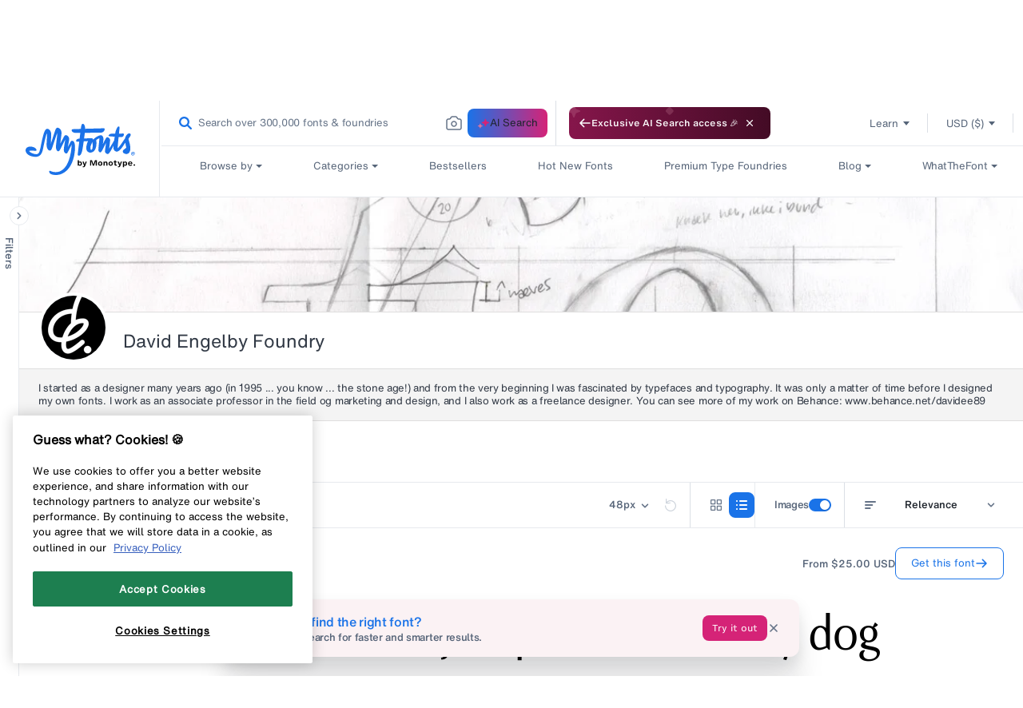

--- FILE ---
content_type: text/html; charset=utf-8
request_url: https://www.myfonts.com/collections/david-engelby-foundry?page=2
body_size: 224595
content:


<style>
  .tooltip {
    display: none;
    position: absolute;
    background-color: black;
    color: white;
    margin-bottom: 5px;
    padding: 6px;
    border-radius: 8px;
    z-index: 1000; /* Ensure it appears above other content */
  }

  .tooltip::after {
    content: ' ';
    position: absolute;
    top: 100%; /* At the bottom of the tooltip */
    left: 50%;
    margin-bottom: 5px;
    margin-left: -5px;
    border-width: 5px;
    border-style: solid;
    border-color: black transparent transparent transparent;
  }

  .cart-button {
    border: 1px solid var(--c-blue-500);
    padding: 12px 16px;
    font-size: 13px;
    display: flex;
    flex-direction: row;
    -webkit-box-pack: center;
    justify-content: center;
    -webkit-box-align: center;
    align-items: center;
    gap: 0px 10px;
    color: var(--c-blue-500);
    background-color: var(--c-transparent);
    border-radius: 8px;
    font-family: var(--ff-h-mt-text-rg);
    cursor: pointer;
    line-height: 16px;
    height: 40px;
    min-width: 136px;
    white-space: nowrap;
  }

  [data-testid^="font-tileWrapper"]:hover button[data-testid="fontCartButtonName"]
   {
    color: var(--c-absolute-white);
    background-color: var(--c-blue-500);
  }

  [data-testid^="font-tileWrapper"]:hover button[data-testid="fontCartButtonName"] svg
  {
    fill: var(--c-absolute-white); 
  }
  
  .cart-button {
    fill: var(--c-blue-500);
  }

  .elementToShow {
    display: none; /* Hide this element initially */
  }

  [data-testid^="fontcard-wrapper"]:hover .elementToHide {
    display: none; /* Hide this element on hover */
  }

  [data-testid^="fontcard-wrapper"]:hover .elementToShow {
    display: block; /* Show this element on hover */
  }

  div[data-testid*="filterType-tooltip"] path {
    fill: var(--c-spirits-600,#667488);
  }

  *:focus-visible{
    outline: 2px solid var(--c-blue-duck-800, #104892);
  }
</style>

<script>
  let pathSegments, selectedTag; //referred in page-title-update, main-collection-tag

  //Used same condition which is used in navigation for syncing scroll
  let scrollActived;
  let lastScroll = 0;
  let del = 200;
  function runsOnScroll() {
    const stickyHeaderData = document.querySelector('#stickyHeader');
    const searchFilterToogle = document.querySelector('.gs__searchResulLeftSection');
    let scroll = window.pageYOffset || document.documentElement.scrollTop;
    const templateName = document.body.getAttribute("data-template");

    if (Math.abs(lastScroll - scroll) <= del) return;
    if (scroll > lastScroll) {
      searchFilterToogle.style.top = "50px";
      stickyHeaderData.style.top = templateName === "collection.plp" ? '100px' : 
      templateName === "search" ? '25px' :  
      templateName === "page.category" ? '105px' : 
      templateName === "collection.foundry" ? '100px' : 
      templateName === "page.tags" ? '100px' : '50px';
      stickyHeaderData.style.transition = 'top 0.5s ease';
    }
    lastScroll = scroll;
  }
  setInterval(function () {
    if (scrollActived && window.innerWidth >= 1025) {
      runsOnScroll();
      scrollActived = false;
    }
  }, 700);
  window.addEventListener('scroll', function () {
    scrollActived = true;
  });
</script><!doctype html>
<html class="no-js" lang="en">
  <head>
    
<script>
  const USER_AUTO_REDIRECTED = 'browser-redirect-verified';
  const currentUrl = window.location.href;
  const parsedURL = new URL(currentUrl);
  const parts = parsedURL.pathname.split('/');
  const existingLocale = parts[1];
  const isValidLocale = existingLocale && existingLocale.length === 2;

  function redirectToPreferredLocale(newLocale) {
    if (isValidLocale) {
      if (existingLocale.toUpperCase() === newLocale.toUpperCase()) {
        // If the URL already contains the passed locale, return the original URL
        return;
      }
      if (newLocale === 'en') {
        // If the new locale is "en", remove the existing locale from the URL
        parts.splice(1, 1);
      } else {
        // If the new locale is not "en", replace the existing locale with the new locale
        parts[1] = newLocale;
      }
    } else {
      // If there is no existing locale or its length is not 2, append the new locale at the second position
      if (newLocale === 'en') {
        return;
      }
      parts.splice(1, 0, newLocale);
    }
    parsedURL.pathname = parts.join('/');
    window.location.replace(parsedURL.href);
  }
</script>

  <script>
    //check to see if redirection to browserlocale is needed
    const shouldRedirectUser = (browserLocale) => {
      //if user has changed lang from ddn or clicked a link from page in new tab do not redirect
       if(document.referrer.includes("myfonts.com")) return false;

      //if locale exits do not redirect user
      if(isValidLocale) {
          return false;
      }
      else {
        //checking to make sure the language is published on Shopify to avoid wrong redirects to 404
        const enabledLocales = [{"shop_locale":{"locale":"en","enabled":true,"primary":true,"published":true}},{"shop_locale":{"locale":"de","enabled":true,"primary":false,"published":true}},{"shop_locale":{"locale":"fr","enabled":true,"primary":false,"published":true}},{"shop_locale":{"locale":"es","enabled":true,"primary":false,"published":true}},{"shop_locale":{"locale":"pt-BR","enabled":true,"primary":false,"published":true}}];
        return enabledLocales.some((localeData) => localeData.shop_locale.published && (localeData.shop_locale.locale.split('-')[0] === browserLocale));
      }
    }

    const customAutoRedirectionToBrowserLocale = () => {
      const browserLocale = navigator.language.split('-')[0] || '';
      if(shouldRedirectUser(browserLocale)) {
        redirectToPreferredLocale(browserLocale);
      } else {
        return;
      }
    }

    // trigger browser auto redirect from client side
    customAutoRedirectionToBrowserLocale();
  </script>



    <link rel="preconnect" href="https://static-webfonts.myfonts.com">

<link
  rel="preload"
  href="https://static-webfonts.myfonts.com/kit/Helvetica_MT/HelveticaNowMTText.woff2"
  as="font"
  type="font/woff2"
  crossorigin="anonymous">
<link
  rel="preload"
  href="https://static-webfonts.myfonts.com/kit/Helvetica_MT/HelveticaNowMTDispW05-Md.woff2"
  as="font"
  type="font/woff2"
  crossorigin="anonymous">
<link
  rel="preload"
  href="https://static-webfonts.myfonts.com/kit/Helvetica_MT/HelveticaNowMTText_Bold.woff2"
  as="font"
  type="font/woff2"
  crossorigin="anonymous">
<link
  rel="preload"
  href="https://static-webfonts.myfonts.com/kit/Helvetica_MT/HelveticaNowMTText_Medium.woff2"
  as="font"
  type="font/woff2"
  crossorigin="anonymous">

<link
  rel="preload"
  href="https://static-webfonts.myfonts.com/kit/Helvetica_MT/HelveticaNowMTTextRegular.woff"
  as="font"
  type="font/woff"
  crossorigin="anonymous">


<link
  rel="preload"
  href="https://static-webfonts.myfonts.com/kit/Helvetica_MT/HelveticaNowMTDispW05-XBdIt.woff2"
  as="font"
  type="font/woff2"
  crossorigin="anonymous">

<link
  rel="preload"
  href="https://static-webfonts.myfonts.com/kit/Helvetica_MT/HelveticaNowMTMicroW05-Rg.woff2"
  as="font"
  type="font/woff2"
  crossorigin="anonymous">

<link
  rel="preload"
  href="https://static-webfonts.myfonts.com/kit/Helvetica_MT/HelveticaNowMTTextW05-It.woff2"
  as="font"
  type="font/woff2"
  crossorigin="anonymous">

<link
  rel="preload"
  href="https://static-webfonts.myfonts.com/kit/Helvetica_MT/HelveticaNowMTTextW05-XBold.woff2"
  as="font"
  type="font/woff2"
  crossorigin="anonymous">

<link
  rel="preload"
  href="https://static-webfonts.myfonts.com/kit/Helvetica_MT/HelveticaNowMTDispW05-XBold.woff2"
  as="font"
  type="font/woff2"
  crossorigin="anonymous">


<style>
  :root {
    
  --font-body-family: "HelveticaNowMTText"
  , "Lucida Sans"
  , "Lucida Grande"
  , "Lucida Sans Unicode"
  , "Trebuchet MS"
  , sans-serif;
  --font-body-style: normal;
  --font-body-weight: 400;

  
--font-heading-family: "HelveticaNowMTTextMedium"
, "Lucida Grande"
, "Lucida Sans Unicode"
, "Trebuchet MS"
, sans-serif;
--font-heading-style: normal;
--font-heading-weight: 400;

--color-base-text: 26, 
27, 
24;
--color-base-background-1: 255, 
255, 
255;
--color-base-background-2: 250, 
241, 
233;
--color-base-solid-button-labels: 255, 
255, 
255;
--color-base-outline-button-labels: 68, 
89, 
88;
--color-base-accent-1: 68, 
89, 
88;
--color-base-accent-2: 157, 
87, 
44;
--payment-terms-background-color: #FFFFFF;

--bold-28-letter-spacing: -0.28px;
--bold-23-letter-spacing: -0.23px;
--bold-19-letter-spacing: -0.19px;
--bold-40-letter-spacing: -0.8px;
--font-16-letter-spacing: -0.32px;
}

*,
*::before,
*::after {
  box-sizing: inherit;
}

html {
  box-sizing: border-box;
  font-size: 16px;
  /*62.5%;*/
  height: 100%;
}

body {
  display: grid;
  grid-template-rows: auto auto 1fr auto;
  grid-template-columns: 100%;
  min-height: 100%;
  margin: 0;
  font-size: 1.4rem;
  font-family: var(--font-body-family);
  font-style: var(--font-body-style);
  font-weight: var(--font-body-weight);
}
@font-face {
  font-family: HelveticaNowMTText;
  font-weight: 400;
  font-style: normal;
  font-display: swap;
  src: url('https://static-webfonts.myfonts.com/kit/Helvetica_MT/HelveticaNowMTText.eot');
  src: url('https://static-webfonts.myfonts.com/kit/Helvetica_MT/HelveticaNowMTText.woff2') format("woff2")
  , url('https://static-webfonts.myfonts.com/kit/Helvetica_MT/HelveticaNowMTText.woff') format("woff")
  , url('https://static-webfonts.myfonts.com/kit/Helvetica_MT/HelveticaNowMTText.ttf') format("truetype");
}

@font-face {
  font-family: HelveticaNowMTTextMedium;
  font-weight: 400;
  font-style: normal;
  font-display: swap;
  src: url('https://static-webfonts.myfonts.com/kit/Helvetica_MT/HelveticaNowMTText_Medium.eot');
  src: url('https://static-webfonts.myfonts.com/kit/Helvetica_MT/HelveticaNowMTText_Medium.woff2') format("woff2")
  , url('https://static-webfonts.myfonts.com/kit/Helvetica_MT/HelveticaNowMTText_Medium.woff') format("woff")
  , url('https://static-webfonts.myfonts.com/kit/Helvetica_MT/HelveticaNowMTText_Medium.ttf') format("truetype");
}

@font-face {
  font-family: HelveticaNowMTTextBold;
  font-weight: 700;
  font-style: normal;
  font-display: swap;
  src: url('https://static-webfonts.myfonts.com/kit/Helvetica_MT/HelveticaNowMTText_Bold.eot');
  src: url('https://static-webfonts.myfonts.com/kit/Helvetica_MT/HelveticaNowMTText_Bold.woff2') format("woff2")
  , url('https://static-webfonts.myfonts.com/kit/Helvetica_MT/HelveticaNowMTText_Bold.woff') format("woff")
  , url('https://static-webfonts.myfonts.com/kit/Helvetica_MT/HelveticaNowMTText_Bold.ttf') format("truetype");
}

@font-face {
  font-family: HelveticaNowMTDisp;
  font-weight: 500;
  font-style: normal;
  font-display: swap;
  src: url('https://static-webfonts.myfonts.com/kit/Helvetica_MT/HelveticaNowMT_Disp.eot');
  src: url('https://static-webfonts.myfonts.com/kit/Helvetica_MT/HelveticaNowMT_Disp.woff2') format("woff2")
  , url('https://static-webfonts.myfonts.com/kit/Helvetica_MT/HelveticaNowMT_Disp.woff') format("woff")
  , url('https://static-webfonts.myfonts.com/kit/Helvetica_MT/HelveticaNowMT_Disp.ttf') format("truetype");
}

@font-face {
  font-family: HelveticaNowMTMicro;
  font-weight: 400;
  font-style: normal;
  font-display: swap;
  src: url('https://static-webfonts.myfonts.com/kit/Helvetica_MT/HelveticaNowMT_Micro.eot');
  src: url('https://static-webfonts.myfonts.com/kit/Helvetica_MT/HelveticaNowMT_Micro.woff2') format("woff2")
  , url('https://static-webfonts.myfonts.com/kit/Helvetica_MT/HelveticaNowMT_Micro.woff') format("woff")
  , url('https://static-webfonts.myfonts.com/kit/Helvetica_MT/HelveticaNowMT_Micro.ttf') format("truetype");
}

@font-face {
  font-family: HelveticaNowMTDisplayMedium;
  font-style: normal;
  font-display: swap;
  src: url('https://static-webfonts.myfonts.com/kit/Helvetica_MT/HelveticaNowMTDispW05-Md.eot');
  src: url('https://static-webfonts.myfonts.com/kit/Helvetica_MT/HelveticaNowMTDispW05-Md.woff2') format("woff2")
  , url('https://static-webfonts.myfonts.com/kit/Helvetica_MT/HelveticaNowMTDispW05-Md.woff') format("woff")
  , url('https://static-webfonts.myfonts.com/kit/Helvetica_MT/HelveticaNowMTDispW05-Md.ttf') format("truetype");
}

@font-face {
  font-family: HelveticaNowMTMicroMedium;
  font-style: normal;
  font-display: swap;
  src: url('https://static-webfonts.myfonts.com/kit/Helvetica_MT/HelveticaNowMTMicroW05-Md.eot');
  src: url('https://static-webfonts.myfonts.com/kit/Helvetica_MT/HelveticaNowMTMicroW05-Md.woff2') format("woff2")
  , url('https://static-webfonts.myfonts.com/kit/Helvetica_MT/HelveticaNowMTMicroW05-Md.woff') format("woff")
  , url('https://static-webfonts.myfonts.com/kit/Helvetica_MT/HelveticaNowMTMicroW05-Md.ttf') format("truetype");
}

@font-face {
  font-family: HelveticaNowMTTextRegular;
  font-style: normal;
  font-display: swap;
  src: url('https://static-webfonts.myfonts.com/kit/Helvetica_MT/HelveticaNowMTTextRegular.woff');
}

@font-face {
  font-family: HelveticaNowMTExtraBoldItalic;
  font-style: normal;
  font-display: swap;
  src: url('https://static-webfonts.myfonts.com/kit/Helvetica_MT/HelveticaNowMTDispW05-XBdIt.woff2');
}

@font-face {
  font-family: HelveticaNowMTMicroRegular;
  font-style: normal;
  font-display: swap;
  src: url('https://static-webfonts.myfonts.com/kit/Helvetica_MT/HelveticaNowMTMicroW05-Rg.woff2');
}

@font-face {
  font-family: HelveticaNowMTTextItalic;
  font-style: normal;
  font-display: swap;
  src: url('https://static-webfonts.myfonts.com/kit/Helvetica_MT/HelveticaNowMTTextW05-It.woff2');
}


@font-face {
  font-family: HelveticaNowMTTextExtraBold;
  font-style: normal;
  font-display: swap;
  src: url('https://static-webfonts.myfonts.com/kit/Helvetica_MT/HelveticaNowMTTextW05-XBold.woff2');
}

@font-face {
  font-family: HelveticaNowMTDisplayExtraBold;
  font-style: normal;
  font-display: swap;
  src: url('https://static-webfonts.myfonts.com/kit/Helvetica_MT/HelveticaNowMTDispW05-XBold.woff2');
}

</style>
    <link rel="preconnect" href="https://static.monotype.com/search/results/7.22.0/searchresult-main.js">
    <link rel="stylesheet" href="https://static.monotype.com/search/assets/css/5.5.5/fonts.css">
    <link rel="stylesheet" href="https://static.monotype.com/search/assets/css/5.5.5/CategoryFonts.css">
    <link rel="stylesheet" href="https://static.monotype.com/search/assets/css/5.5.5/AIFonts.css">
    <!-- END from New Search -->
    

    <script src="//www.myfonts.com/cdn/shop/t/292/assets/jquery-3.7.1.min.js?v=128787669037411675521767848515"></script>
    <script src="https://assets.adobedtm.com/843baba4f0fe/4566c89e0abf/launch-84ea26375438.min.js" type="text/javascript" async></script>

<script type="text/javascript">
  var Base64 = {_keyStr:"ABCDEFGHIJKLMNOPQRSTUVWXYZabcdefghijklmnopqrstuvwxyz0123456789+/=",encode:function(e){var t="";var n,r,i,s,o,u,a;var f=0;e=Base64._utf8_encode(e);while(f<e.length){n=e.charCodeAt(f++);r=e.charCodeAt(f++);i=e.charCodeAt(f++);s=n>>2;o=(n&3)<<4|r>>4;u=(r&15)<<2|i>>6;a=i&63;if(isNaN(r)){u=a=64}else if(isNaN(i)){a=64}t=t+this._keyStr.charAt(s)+this._keyStr.charAt(o)+this._keyStr.charAt(u)+this._keyStr.charAt(a)}return t},decode:function(e){var t="";var n,r,i;var s,o,u,a;var f=0;e=e.replace(/[^A-Za-z0-9\+\/\=]/g,"");while(f<e.length){s=this._keyStr.indexOf(e.charAt(f++));o=this._keyStr.indexOf(e.charAt(f++));u=this._keyStr.indexOf(e.charAt(f++));a=this._keyStr.indexOf(e.charAt(f++));n=s<<2|o>>4;r=(o&15)<<4|u>>2;i=(u&3)<<6|a;t=t+String.fromCharCode(n);if(u!=64){t=t+String.fromCharCode(r)}if(a!=64){t=t+String.fromCharCode(i)}}t=Base64._utf8_decode(t);return t},_utf8_encode:function(e){e=e.replace(/\r\n/g,"\n");var t="";for(var n=0;n<e.length;n++){var r=e.charCodeAt(n);if(r<128){t+=String.fromCharCode(r)}else if(r>127&&r<2048){t+=String.fromCharCode(r>>6|192);t+=String.fromCharCode(r&63|128)}else{t+=String.fromCharCode(r>>12|224);t+=String.fromCharCode(r>>6&63|128);t+=String.fromCharCode(r&63|128)}}return t},_utf8_decode:function(e){var t="";var n=0;var r=c1=c2=0;while(n<e.length){r=e.charCodeAt(n);if(r<128){t+=String.fromCharCode(r);n++}else if(r>191&&r<224){c2=e.charCodeAt(n+1);t+=String.fromCharCode((r&31)<<6|c2&63);n+=2}else{c2=e.charCodeAt(n+1);c3=e.charCodeAt(n+2);t+=String.fromCharCode((r&15)<<12|(c2&63)<<6|c3&63);n+=3}}return t}}

  let pageName = 'myfonts';
  let pathNames = location.pathname.split('/');

  if (pathNames.length > 1 && pathNames[1] !== "") {
    pageName += location.pathname.split('/').join(':');
  }

  let pageSection = null;

  let webLanguage = document.documentElement.lang;
  if (webLanguage === 'pt-BR') {
    webLanguage = 'pt';
  }

  if (location.pathname.match(new RegExp(`^\/(${webLanguage})?\/?$`))) {
    pageSection = 'home';
  }

  

  let contentType = "", contentTitle = "";

  

  let pageInfoGlobal = {
    "pageInfo": {
      "event": "pageLoad",
      "eventInfo": "regularPageLoad",
      "pageName": pageName,
      "pageSection": pageSection,
      "webCountry": "us",
      "webCurrency": "USD",
      "webLanguage": webLanguage,
      "pageUrl": location.href
    },
    "content": {
      "contentType": contentType,
      "contentTitle": contentTitle,
    },
    "pageError": {
      "errorCode":"",
      "errorMessage":"",
      "errorType":""
    },
    
      "userInfo": {
        "userStatus": "guest",
      }
    
  };
</script>
    <!-- START from New Search -->
    <link rel="preconnect" href="https://sig.monotype.com" crossorigin>
    <link
      rel="preconnect"
      href="https://p11uzvl396-1.algolianet.com"
      crossorigin
    >
    <link
      rel="preconnect"
      href="https://p11uzvl396-2.algolianet.com"
      crossorigin
    >
    <link
      rel="preconnect"
      href="https://p11uzvl396-3.algolianet.com"
      crossorigin
    >
    <link
      rel="preconnect"
      href="https://p11uzvl396-dsn.algolia.net"
      crossorigin
    >
    <link rel="preconnect" href="https://cdn.myfonts.net" crossorigin>
    <link rel="preload" href=" https://static.monotype.com/search/assets/css/5.5.5/variable.css" as="style" onload="this.onload=null;this.rel='stylesheet'">
    
    <link rel="stylesheet" href="https://static.monotype.com/ai-search/assets/1.0.2/css/variable.css">
    <link rel="stylesheet" href="https://static.monotype.com/ai-search/assets/1.0.2/css/fonts.css">
    
    
      <script>
        sessionStorage.setItem('purchase_id', '');
        sessionStorage.setItem('draft_id', '');
      </script>
    
    
      <script src="https://unpkg.com/@lottiefiles/dotlottie-wc@0.8.1/dist/dotlottie-wc.js" type="module"></script>
    
    <script>
      pageInfoGlobal.hasCustomPageLoad = true;
      pageInfoGlobal.pageInfo.findingMethod = getUrlParameter('inline') ? 'search' : '';
      function getUrlParameter(attributeName) {
        var url = window.location.href;
        var urlSearchParams = new URLSearchParams(url);
        var value = urlSearchParams.get(attributeName);
        return value;
      }
      var historyTraversal =
        window.persisted || (typeof window.performance != 'undefined' && window.performance.navigation.type === 2);
      if (historyTraversal) {
        // Handle page restore.
        window.location.reload();
      }
      var myfonts = myfonts || {};
      myfonts.locale = document.documentElement.getAttribute('lang');
      if (myfonts.locale === "pt-BR") myfonts.locale = "pt";

      myfonts.addLocaleToURL = (url) => {
        if (myfonts.locale !== 'en' && url.indexOf(`/${myfonts.locale}/`) == -1) {
          return `/${myfonts.locale}${url}`;
        }
        return url;
      };
      myfonts.handleAuthZeroLocales = (url) => {
        if (url && myfonts.locale !== 'en') {
          url = url.replaceAll(`&ui_locales=en`, `&ui_locales=${myfonts.locale}`);
        }
        return url;
      };
      let tagTimeOutId;
      myfonts.addLocaleToRelatedTags = () => {
        if (tagTimeOutId) {
          clearTimeout(tagTimeOutId);
        }
        if ($("li[data-classname='gs__card__slider__item__tag']").length) {
          $("li[data-classname='gs__card__slider__item__tag']").each(function () {
            $(this)
              .find('a')
              .attr('href', myfonts.addLocaleToURL($(this).find('a').attr('href')))
              .off('click')
              .on('click', function (e) {
                e.preventDefault();
                e.stopPropagation();
                window.location.href = $(this).attr('href');
              });
          });
        } else {
          tagTimeOutId = setTimeout(myfonts.addLocaleToRelatedTags, 500);
        }
        if ($("#gs_searchresult_internal_root a[data-testid='family-name-link']").length) {
          $("#gs_searchresult_internal_root a[data-testid='family-name-link']").each(function () {
            $(this)
              .attr('href', myfonts.addLocaleToURL($(this).attr('href')))
              .off('click')
              .on('click', function (e) {
                e.preventDefault();
                e.stopPropagation();
                window.open($(this).attr('href'), '_blank');
              });
          });
        } else {
          setTimeout(myfonts.addLocaleToRelatedTags, 500);
        }
      };
      /*Update related tags url's with locale once the component render is done and 
          history state is updated as there is no control on the event callback for the component change*/
      window.history.pushState = new Proxy(window.history.pushState, {
        apply: (target, thisArg, argArray) => {
          setTimeout(myfonts.addLocaleToRelatedTags, 600);
          return target.apply(thisArg, argArray);
        }
      });
    </script>

    <style>
      mark {
        background-color: #fff !important;
        color: #666 !important;
      }
      /* This is urgent change to fix the issue of font carousel image height.
        Details regarding the issue is mentioned in the ticket
        https://monotype.atlassian.net/browse/SHOPIFY-7289
        This is temporary fixed and should be removed once perfect solution is identified.
      */
      img[data-testid='fontCarouselImage'] {
        height: auto !important;
      }
    </style>

    

    

    <meta charset="utf-8">
    <meta http-equiv="X-UA-Compatible" content="IE=edge">
    <meta content="width=device-width, initial-scale=1" name="viewport">
    <meta name="theme-color" content="">
    

    
    
<link rel="icon" type="image/png" href="//www.myfonts.com/cdn/shop/files/MyFonts_Favicon_small.png?v=1717748062"><link rel="preconnect" href="https://cdn.shopify.com" crossorigin="">
    <style type="text/css">
      body {
        font-family: 'HelveticaNowMTTextMedium', Helvetica, Arial, sans-serif;
      }
    </style><title
      
    >David Engelby Foundry Font FoundryPage | 2 | MyFonts</title>

    
    
      
        <meta name="description" content="I started as a designer many years ago (in 1995 ... you know ... the stone age!) and from the very beginning I was fascinated by typefaces and typography. It was only a matter of time before I designed my own fonts. I work as an associate professor in the field og marketing and design, and I also work as a freelance de">
      
    

    
    

    <script>
  

  (function(w,d,s,l,i){w[l]=w[l]||[];w[l].push({'gtm.start':  
    new Date().getTime(),event:'gtm.js'});var f=d.getElementsByTagName(s)[0],
    j=d.createElement(s),dl=l!='dataLayer'?'&l='+l:'';j.async=true;j.src=
    'https://www.googletagmanager.com/gtm.js?id='+i+dl;f.parentNode.insertBefore(j,f);
    })(window,document,'script','dataLayer', 'GTM-KMX94KW');
   
</script>

    <script>
      const monotype_services_app = "https:\/\/services.myfonts.com";
      const monotype_services_app_eula_url = "https:\/\/www.myfonts.com\/pages\/license-agreement?id=eula_";
      const popupcisibility = '';
    </script>
    
      <script src="//www.myfonts.com/cdn/shop/t/292/assets/global.js?v=50624200832830705381767848516" defer="defer"></script>
      <script src="//www.myfonts.com/cdn/shop/t/292/assets/layout.js?v=67377227774755731551767848515" type="text/javascript" defer="defer"></script>
      <script
        id="monotype-services-app"
        src="//www.myfonts.com/cdn/shop/t/292/assets/monotype-services.js?v=100032468168127124951767848515"
        data-host="https://services.myfonts.com"
        defer
      ></script>
      <script src="//www.myfonts.com/cdn/shop/t/292/assets/details-disclosure.js?v=102739490786584554231767848513" defer="defer"></script>
    
    <script>window.performance && window.performance.mark && window.performance.mark('shopify.content_for_header.start');</script><meta name="google-site-verification" content="lUt8bHPdNiumL79r9aJZ5GIdA8TngImJUcjqsjcPc08">
<meta id="shopify-digital-wallet" name="shopify-digital-wallet" content="/56871649450/digital_wallets/dialog">
<meta name="shopify-checkout-api-token" content="0f46393d52e886d336e25bc72764f803">
<meta id="in-context-paypal-metadata" data-shop-id="56871649450" data-venmo-supported="true" data-environment="production" data-locale="en_US" data-paypal-v4="true" data-currency="USD">
<link rel="alternate" type="application/atom+xml" title="Feed" href="/collections/david-engelby-foundry.atom" />
<link rel="alternate" type="application/json+oembed" href="https://www.myfonts.com/collections/david-engelby-foundry.oembed?page=2">
<script async="async" src="/checkouts/internal/preloads.js?locale=en-US"></script>
<script id="shopify-features" type="application/json">{"accessToken":"0f46393d52e886d336e25bc72764f803","betas":["rich-media-storefront-analytics"],"domain":"www.myfonts.com","predictiveSearch":true,"shopId":56871649450,"locale":"en"}</script>
<script>var Shopify = Shopify || {};
Shopify.shop = "myfonts-production.myshopify.com";
Shopify.locale = "en";
Shopify.currency = {"active":"USD","rate":"1.0"};
Shopify.country = "US";
Shopify.theme = {"name":"myfonts-shopify\/Release7.70","id":142825816234,"schema_name":"myfonts","schema_version":"1.1.0","theme_store_id":null,"role":"main"};
Shopify.theme.handle = "null";
Shopify.theme.style = {"id":null,"handle":null};
Shopify.cdnHost = "www.myfonts.com/cdn";
Shopify.routes = Shopify.routes || {};
Shopify.routes.root = "/";</script>
<script type="module">!function(o){(o.Shopify=o.Shopify||{}).modules=!0}(window);</script>
<script>!function(o){function n(){var o=[];function n(){o.push(Array.prototype.slice.apply(arguments))}return n.q=o,n}var t=o.Shopify=o.Shopify||{};t.loadFeatures=n(),t.autoloadFeatures=n()}(window);</script>
<script id="shop-js-analytics" type="application/json">{"pageType":"collection"}</script>
<script defer="defer" async type="module" src="//www.myfonts.com/cdn/shopifycloud/shop-js/modules/v2/client.init-shop-cart-sync_BT-GjEfc.en.esm.js"></script>
<script defer="defer" async type="module" src="//www.myfonts.com/cdn/shopifycloud/shop-js/modules/v2/chunk.common_D58fp_Oc.esm.js"></script>
<script defer="defer" async type="module" src="//www.myfonts.com/cdn/shopifycloud/shop-js/modules/v2/chunk.modal_xMitdFEc.esm.js"></script>
<script type="module">
  await import("//www.myfonts.com/cdn/shopifycloud/shop-js/modules/v2/client.init-shop-cart-sync_BT-GjEfc.en.esm.js");
await import("//www.myfonts.com/cdn/shopifycloud/shop-js/modules/v2/chunk.common_D58fp_Oc.esm.js");
await import("//www.myfonts.com/cdn/shopifycloud/shop-js/modules/v2/chunk.modal_xMitdFEc.esm.js");

  window.Shopify.SignInWithShop?.initShopCartSync?.({"fedCMEnabled":true,"windoidEnabled":true});

</script>
<script>(function() {
  var isLoaded = false;
  function asyncLoad() {
    if (isLoaded) return;
    isLoaded = true;
    var urls = ["\/\/shopify.privy.com\/widget.js?shop=myfonts-production.myshopify.com","https:\/\/shopify-webhooks.sailthru.com\/shopify.js?shop=myfonts-production.myshopify.com"];
    for (var i = 0; i < urls.length; i++) {
      var s = document.createElement('script');
      s.type = 'text/javascript';
      s.async = true;
      s.src = urls[i];
      var x = document.getElementsByTagName('script')[0];
      x.parentNode.insertBefore(s, x);
    }
  };
  if(window.attachEvent) {
    window.attachEvent('onload', asyncLoad);
  } else {
    window.addEventListener('load', asyncLoad, false);
  }
})();</script>
<script id="__st">var __st={"a":56871649450,"offset":-18000,"reqid":"b7a87561-2b61-49ed-9986-b4cc9ae6f01c-1769319626","pageurl":"www.myfonts.com\/collections\/david-engelby-foundry?page=2","u":"38526d923f80","p":"collection","rtyp":"collection","rid":282778239146};</script>
<script>window.ShopifyPaypalV4VisibilityTracking = true;</script>
<script id="form-persister">!function(){'use strict';const t='contact',e='new_comment',n=[[t,t],['blogs',e],['comments',e],[t,'customer']],o='password',r='form_key',c=['recaptcha-v3-token','g-recaptcha-response','h-captcha-response',o],s=()=>{try{return window.sessionStorage}catch{return}},i='__shopify_v',u=t=>t.elements[r],a=function(){const t=[...n].map((([t,e])=>`form[action*='/${t}']:not([data-nocaptcha='true']) input[name='form_type'][value='${e}']`)).join(',');var e;return e=t,()=>e?[...document.querySelectorAll(e)].map((t=>t.form)):[]}();function m(t){const e=u(t);a().includes(t)&&(!e||!e.value)&&function(t){try{if(!s())return;!function(t){const e=s();if(!e)return;const n=u(t);if(!n)return;const o=n.value;o&&e.removeItem(o)}(t);const e=Array.from(Array(32),(()=>Math.random().toString(36)[2])).join('');!function(t,e){u(t)||t.append(Object.assign(document.createElement('input'),{type:'hidden',name:r})),t.elements[r].value=e}(t,e),function(t,e){const n=s();if(!n)return;const r=[...t.querySelectorAll(`input[type='${o}']`)].map((({name:t})=>t)),u=[...c,...r],a={};for(const[o,c]of new FormData(t).entries())u.includes(o)||(a[o]=c);n.setItem(e,JSON.stringify({[i]:1,action:t.action,data:a}))}(t,e)}catch(e){console.error('failed to persist form',e)}}(t)}const f=t=>{if('true'===t.dataset.persistBound)return;const e=function(t,e){const n=function(t){return'function'==typeof t.submit?t.submit:HTMLFormElement.prototype.submit}(t).bind(t);return function(){let t;return()=>{t||(t=!0,(()=>{try{e(),n()}catch(t){(t=>{console.error('form submit failed',t)})(t)}})(),setTimeout((()=>t=!1),250))}}()}(t,(()=>{m(t)}));!function(t,e){if('function'==typeof t.submit&&'function'==typeof e)try{t.submit=e}catch{}}(t,e),t.addEventListener('submit',(t=>{t.preventDefault(),e()})),t.dataset.persistBound='true'};!function(){function t(t){const e=(t=>{const e=t.target;return e instanceof HTMLFormElement?e:e&&e.form})(t);e&&m(e)}document.addEventListener('submit',t),document.addEventListener('DOMContentLoaded',(()=>{const e=a();for(const t of e)f(t);var n;n=document.body,new window.MutationObserver((t=>{for(const e of t)if('childList'===e.type&&e.addedNodes.length)for(const t of e.addedNodes)1===t.nodeType&&'FORM'===t.tagName&&a().includes(t)&&f(t)})).observe(n,{childList:!0,subtree:!0,attributes:!1}),document.removeEventListener('submit',t)}))}()}();</script>
<script integrity="sha256-4kQ18oKyAcykRKYeNunJcIwy7WH5gtpwJnB7kiuLZ1E=" data-source-attribution="shopify.loadfeatures" defer="defer" src="//www.myfonts.com/cdn/shopifycloud/storefront/assets/storefront/load_feature-a0a9edcb.js" crossorigin="anonymous"></script>
<script data-source-attribution="shopify.dynamic_checkout.dynamic.init">var Shopify=Shopify||{};Shopify.PaymentButton=Shopify.PaymentButton||{isStorefrontPortableWallets:!0,init:function(){window.Shopify.PaymentButton.init=function(){};var t=document.createElement("script");t.src="https://www.myfonts.com/cdn/shopifycloud/portable-wallets/latest/portable-wallets.en.js",t.type="module",document.head.appendChild(t)}};
</script>
<script data-source-attribution="shopify.dynamic_checkout.buyer_consent">
  function portableWalletsHideBuyerConsent(e){var t=document.getElementById("shopify-buyer-consent"),n=document.getElementById("shopify-subscription-policy-button");t&&n&&(t.classList.add("hidden"),t.setAttribute("aria-hidden","true"),n.removeEventListener("click",e))}function portableWalletsShowBuyerConsent(e){var t=document.getElementById("shopify-buyer-consent"),n=document.getElementById("shopify-subscription-policy-button");t&&n&&(t.classList.remove("hidden"),t.removeAttribute("aria-hidden"),n.addEventListener("click",e))}window.Shopify?.PaymentButton&&(window.Shopify.PaymentButton.hideBuyerConsent=portableWalletsHideBuyerConsent,window.Shopify.PaymentButton.showBuyerConsent=portableWalletsShowBuyerConsent);
</script>
<script data-source-attribution="shopify.dynamic_checkout.cart.bootstrap">document.addEventListener("DOMContentLoaded",(function(){function t(){return document.querySelector("shopify-accelerated-checkout-cart, shopify-accelerated-checkout")}if(t())Shopify.PaymentButton.init();else{new MutationObserver((function(e,n){t()&&(Shopify.PaymentButton.init(),n.disconnect())})).observe(document.body,{childList:!0,subtree:!0})}}));
</script>
<link id="shopify-accelerated-checkout-styles" rel="stylesheet" media="screen" href="https://www.myfonts.com/cdn/shopifycloud/portable-wallets/latest/accelerated-checkout-backwards-compat.css" crossorigin="anonymous">
<style id="shopify-accelerated-checkout-cart">
        #shopify-buyer-consent {
  margin-top: 1em;
  display: inline-block;
  width: 100%;
}

#shopify-buyer-consent.hidden {
  display: none;
}

#shopify-subscription-policy-button {
  background: none;
  border: none;
  padding: 0;
  text-decoration: underline;
  font-size: inherit;
  cursor: pointer;
}

#shopify-subscription-policy-button::before {
  box-shadow: none;
}

      </style>

<script>window.performance && window.performance.mark && window.performance.mark('shopify.content_for_header.end');</script>

    

    <link rel="stylesheet" href="//www.myfonts.com/cdn/shop/t/292/assets/announcement.css?v=83933908066411154761767848515">
<link rel="stylesheet" href="//www.myfonts.com/cdn/shop/t/292/assets/customer_bar.css?v=73953906068896266411767848515">
<link rel="stylesheet" href="//www.myfonts.com/cdn/shop/t/292/assets/myfonts.home.app.css?v=124538806766716964911768796866">

<script>
      document.documentElement.className = document.documentElement.className.replace('no-js', 'js');
    </script>

    
      <script src="//www.myfonts.com/cdn/shop/t/292/assets/message-service.js?v=84450268427991366791767848514" defer="defer"></script>
    

    <script type="text/javascript">
      window.currentCurrency = window.Shopify.currency.active;
      window.conversionRate = window.Shopify.currency.rate;
      window.currentCurrencysymbol = window.Shopify.moneyFormat;
      var jsCurrency = new Intl.NumberFormat('en-US', {
            style: 'currency',
            currency: window.Shopify.currency.active
        });
      window.jsCurrency = jsCurrency;
      window.userData = {
        userToken: null
      };
    </script>

    <script>
      var albumJson = false;
      var favJson = false;
      
    </script>

    
  <script defer="defer">
    var u = function (t, e) {
      e || (e = window.location.href), (t = t.replace(/[\[\]]/g, '\\$&'));
      var n = new RegExp('[?&]' + t + '(=([^&#]*)|&|#|$)').exec(e);
      return n ? (n[2] ? decodeURIComponent(n[2].replace(/\+/g, ' ')) : '') : null;
    };
    var allHandles = [];
    var c = {};

    try {
      function cChanges() {
        document
          .querySelectorAll('.product-card,.ProductItem__Wrapper,.grid__item,.product-wrap')
          .forEach(function (element) {
            var parEle = element.querySelector(
              'a.grid-view-item__link,a.ProductItem__ImageWrapper,a.full-unstyled-link,.product__imageContainer>a'
            );
            if (parEle) {
              var urlParts = parEle.getAttribute('href').split('/');
              var pUrl = urlParts[urlParts.length - 1];
              if (allHandles.indexOf(pUrl) > -1) {
                var p = c[pUrl] || null;
                var h = u('sHash', window.location.href);
                var v = 'switch_' + p.exp_id;
                var gs = p.has_global_split || null;
                var c_price = false;
                if (p.set_0_c != null) {
                  c_price = true;
                }
                if (gs && window.localStorage.getItem('switch_gs')) {
                  h = window.localStorage.getItem('switch_gs');
                  window.localStorage.setItem(v, h);
                } else if (gs && !window.localStorage.getItem('switch_gs')) {
                  ['set_0', 'set_1'].includes(h) ||
                    ((h = window.localStorage.getItem(v)),
                    ['set_0', 'set_1'].includes(h) ||
                      ((h = 'set_' + ((m = Number(p.exp_percent)), Math.random() < m ? 1 : 0)),
                      window.localStorage.setItem(v, h),
                      window.localStorage.setItem('switch_gs', h)));
                } else {
                  ['set_0', 'set_1'].includes(h) ||
                    ((h = window.localStorage.getItem(v)),
                    ['set_0', 'set_1'].includes(h) ||
                      ((h = 'set_' + ((m = Number(p.exp_percent)), Math.random() < m ? 1 : 0)),
                      window.localStorage.setItem(v, h)));
                }

                element
                  .querySelectorAll(
                    '.price-item--regular,.ProductItem__Price,.price-item--sale,.product-thumbnail__price'
                  )
                  .forEach(function (selectedNode) {
                    if (selectedNode.childNodes.length === 1 && selectedNode.childNodes[0].nodeType === 3) {
                      let eleNode = selectedNode.childNodes[0];
                      if (p['single'] === true) {
                        eleNode.textContent = eleNode.textContent.replace(/From/gi, '');
                      }
                      let re = new RegExp(`\\b${p['set_0']}\\b`, 'i');
                      eleNode.textContent = eleNode.textContent.replace(re, p[h]);
                      if (c_price === true) {
                        let eleNode = selectedNode.childNodes[0];
                        let re = new RegExp(`\\b${p['set_0_c']}\\b`, 'i');
                        eleNode.textContent = eleNode.textContent.replace(re, p[h + '_c']);
                      }
                    } else if (
                      selectedNode.childNodes.length >= 4 &&
                      selectedNode.childNodes[1].nodeType === 1 &&
                      selectedNode.childNodes[3].nodeType === 1
                    ) {
                      let eleFromNode = selectedNode.childNodes[1].childNodes[0].childNodes[0];
                      if (p['single'] === true) {
                        eleFromNode.textContent = eleFromNode.textContent.replace(/From/gi, '');
                      }
                      let re = new RegExp(`\\b${p['set_0']}\\b`, 'i');
                      selectedNode.childNodes[3].childNodes[0].textContent =
                        selectedNode.childNodes[3].childNodes[0].textContent.replace(re, p[h]);
                      if (c_price === true) {
                        let eleNode = selectedNode.childNodes[5].childNodes[1].childNodes[0];
                        let re = new RegExp(`\\b${p['set_1_c']}\\b`, 'i');
                        eleNode.textContent = eleNode.textContent.replace(re, p[h + '_c']);
                      }
                    }
                  });
              }
            }
          });
      }

      if (document.readyState === 'loading') {
        document.addEventListener('DOMContentLoaded', cChanges);
      } else {
        cChanges();
      }
    } catch (t) {
      console.log('some error.');
    }
  </script>



    <script>
  const algolia_config = {
    app_id: "P11UZVL396",
    indexes: {
      homepage: {
        featured: "homepage_featured",
        staff_picks: "universal_search_data_staff_picks_homepage_standard",
        new_releases: "universal_search_data_date_dec_standard",
        recently_viewed: "universal_search_data"
      },
      listings: {
        hot_new_fonts: "universal_search_data_best_seller_standard",
        bestselling: "universal_search_data_best_seller_standard",
        whats_new: "universal_search_data_date_dec_standard"
      },
      categories: {
        relevance: "listing_page_category",
        bestselling: "product_data_conversion_desc",
        price_asc: "listing_page_category_price_asc",
        price_dec: "listing_page_category_price_dec",
        date: "listing_page_category_date_dec",
        alpha: "listing_page_category_alpha_dec"
      },
      search: {
        relevance: "product_data",
        bestselling: "listing_page_search_conversion_dec",
        price_asc: "listing_page_search_price_asc",
        price_dec: "listing_page_search_price_dec",
        date: "listing_page_search_date_dec",
        alpha: "listing_page_search_alpha_dec"
      },
      specialoffer: {
        recommended: "special_offers_recommended",
        endingsoonest: "special_offers_date_desc",
        newest: "special_offers_date_asc",
        alphabetical: "special_offers_alphabetical_asc",
        foundary: "special_offers_foundry_alphabetical_asc"
      }
    }
  }
</script>

    


 

<link hreflang="x-default" rel="alternate" href="https://www.myfonts.com/collections/david-engelby-foundry/">
<link rel="alternate" hreflang="en" href="https://www.myfonts.com/collections/david-engelby-foundry/">

  

  

  

  

  

  

  

  

  

  

  

  

  

  

  

  

  

  

  

  

  

  

  

  

  

  

  

  

  

  

  

  

  

  

  

  

  

  

  

  

  

  

  

  

  

  

  

  

  

  

  

  

  

  

  

  

  

  

  

  

  

  

  

  

  

  

  

  

  

  

  

  

  

  

  

  

  

  

  

  

  

  

  

  
    
    
    
  

  
    
    
    
      <link rel="alternate" hreflang="de" href="https://www.myfonts.com/de/collections/david-engelby-foundry/">
    
  

  
    
    
    
      <link rel="alternate" hreflang="fr" href="https://www.myfonts.com/fr/collections/david-engelby-foundry/">
    
  

  
    
    
    
      <link rel="alternate" hreflang="es" href="https://www.myfonts.com/es/collections/david-engelby-foundry/">
    
  

  

  

  

  

  

  

  

  

  

  

  

  

  

  

  

  

  

  

  

  

  
    
    
    
      <link rel="alternate" hreflang="pt" href="https://www.myfonts.com/pt/collections/david-engelby-foundry/">
    
  

  

  

  

  

  

  

  

  

  

  

  

  

  

  

  

  

  

  

  

  

  

  

  

  

  

  

  

  

  

  

  

  

  

  

  

  

  

  

  

  

  

  


    <script>  
  let pageTitle = 'David Engelby Foundry'
  const template = 'collection.foundry'

  pathSegments = window.location.pathname.split('/');
  selectedTag = '';

  do {
    selectedTag = pathSegments.pop();
  } while (selectedTag == '' && pathSegments.length > 0);

  function getParameterByName(name, url = window.location.href) {
    name = name.replace(/[\[\]]/g, '\\$&');
    var regex = new RegExp('[?&]' + name + '(=([^&#]*)|&|#|$)'),
      results = regex.exec(url);
    if (!results) return null;
    if (!results[2]) return '';
    return decodeURIComponent(results[2].replace(/\+/g, ' '));
  }

  let search_page_title = getParameterByName('query');
  let tag_page_title = decodeURIComponent(selectedTag.replace('-fonts', ''))
  let category_title = window.location.pathname.split('/').pop().replace('-fonts', '').replace('-', ' ');
  tag_page_title = tag_page_title ? tag_page_title.charAt(0).toUpperCase() + tag_page_title.slice(1) : tag_page_title;
  search_page_title = search_page_title ? search_page_title.charAt(0).toUpperCase() + search_page_title.slice(1) : "All fonts";
  category_title = category_title ? category_title.charAt(0).toUpperCase() + category_title.slice(1) : category_title;
  
  const templateTitles = {
    'search': ' ' || 'Search',
    'collection.plp': ' ',
    'page.category': 'Fonts',
    'page.tags': 'Fonts',
  }
  const foundryTitle = {
    'foundry_title_prefix': '',
    'foundry_title_suffix': 'Font Foundry',
  }

  function updateTitleWithPage(){
    pageTitle = template == "search" ? search_page_title : template == "page.tags" ? tag_page_title : template == "page.category" ? category_title :  pageTitle;
    let urlParams = new URLSearchParams(window.location.search);
    let page = urlParams.get('page');
    page = page ? parseInt(page): null;
    let baseTitle = '';
    if (template === 'collection.foundry') {
      baseTitle = `${foundryTitle.foundry_title_prefix} ${pageTitle} ${foundryTitle.foundry_title_suffix}`;
    } else {
      baseTitle = `${pageTitle} ${templateTitles[template]}`;
    }
    const titleText = page && page > 1
      ? `${baseTitle} - Page ${page} | MyFonts` 
      : `${baseTitle} | MyFonts`;
    document.querySelector("title").innerText = titleText;
  }

  // Listen for URL changes
  window.addEventListener('popstate', updateTitleWithPage);
  
  // Also update on initial load
  updateTitleWithPage();

  // update the title on URL changes
  const originalPushState = history.pushState;
  history.pushState = function() {
    originalPushState.apply(this, arguments);
    updateTitleWithPage();
  };

  const originalReplaceState = history.replaceState;
  history.replaceState = function() {
    originalReplaceState.apply(this, arguments);
    updateTitleWithPage();
  };
</script> 

    
    
      <link rel="canonical" href="https://www.myfonts.com/collections/david-engelby-foundry?page=2">
    
  <!-- BEGIN app block: shopify://apps/vwo/blocks/vwo-smartcode/2ce905b2-3842-4d20-b6b0-8c51fc208426 -->
  
  
  
  
    <!-- Start VWO Async SmartCode -->
    <link rel="preconnect" href="https://dev.visualwebsiteoptimizer.com" />
    <script type='text/javascript' id='vwoCode'>
    window._vwo_code ||
    (function () {
    var w=window,
    d=document;
    if (d.URL.indexOf('__vwo_disable__') > -1 || w._vwo_code) {
    return;
    }
    var account_id=1075704,
    version=2.2,
    settings_tolerance=2000,
    hide_element='body',
    background_color='white',
    hide_element_style = 'opacity:0 !important;filter:alpha(opacity=0) !important;background:' + background_color + ' !important;transition:none !important;',
    /* DO NOT EDIT BELOW THIS LINE */
    f=!1,v=d.querySelector('#vwoCode'),cc={};try{var e=JSON.parse(localStorage.getItem('_vwo_'+account_id+'_config'));cc=e&&'object'==typeof e?e:{}}catch(e){}function r(t){try{return decodeURIComponent(t)}catch(e){return t}}var s=function(){var e={combination:[],combinationChoose:[],split:[],exclude:[],uuid:null,consent:null,optOut:null},t=d.cookie||'';if(!t)return e;for(var n,i,o=/(?:^|;s*)(?:(_vis_opt_exp_(d+)_combi=([^;]*))|(_vis_opt_exp_(d+)_combi_choose=([^;]*))|(_vis_opt_exp_(d+)_split=([^:;]*))|(_vis_opt_exp_(d+)_exclude=[^;]*)|(_vis_opt_out=([^;]*))|(_vwo_global_opt_out=[^;]*)|(_vwo_uuid=([^;]*))|(_vwo_consent=([^;]*)))/g;null!==(n=o.exec(t));)try{n[1]?e.combination.push({id:n[2],value:r(n[3])}):n[4]?e.combinationChoose.push({id:n[5],value:r(n[6])}):n[7]?e.split.push({id:n[8],value:r(n[9])}):n[10]?e.exclude.push({id:n[11]}):n[12]?e.optOut=r(n[13]):n[14]?e.optOut=!0:n[15]?e.uuid=r(n[16]):n[17]&&(i=r(n[18]),e.consent=i&&3<=i.length?i.substring(0,3):null)}catch(e){}return e}();function i(){var e=function(){if(w.VWO&&Array.isArray(w.VWO))for(var e=0;e<w.VWO.length;e++){var t=w.VWO[e];if(Array.isArray(t)&&('setVisitorId'===t[0]||'setSessionId'===t[0]))return!0}return!1}(),t='a='+account_id+'&u='+encodeURIComponent(w._vis_opt_url||d.URL)+'&vn='+version+('undefined'!=typeof platform?'&p='+platform:'')+'&st='+w.performance.now();e||((n=function(){var e,t=[],n={},i=w.VWO&&w.VWO.appliedCampaigns||{};for(e in i){var o=i[e]&&i[e].v;o&&(t.push(e+'-'+o+'-1'),n[e]=!0)}if(s&&s.combination)for(var r=0;r<s.combination.length;r++){var a=s.combination[r];n[a.id]||t.push(a.id+'-'+a.value)}return t.join('|')}())&&(t+='&c='+n),(n=function(){var e=[],t={};if(s&&s.combinationChoose)for(var n=0;n<s.combinationChoose.length;n++){var i=s.combinationChoose[n];e.push(i.id+'-'+i.value),t[i.id]=!0}if(s&&s.split)for(var o=0;o<s.split.length;o++)t[(i=s.split[o]).id]||e.push(i.id+'-'+i.value);return e.join('|')}())&&(t+='&cc='+n),(n=function(){var e={},t=[];if(w.VWO&&Array.isArray(w.VWO))for(var n=0;n<w.VWO.length;n++){var i=w.VWO[n];if(Array.isArray(i)&&'setVariation'===i[0]&&i[1]&&Array.isArray(i[1]))for(var o=0;o<i[1].length;o++){var r,a=i[1][o];a&&'object'==typeof a&&(r=a.e,a=a.v,r&&a&&(e[r]=a))}}for(r in e)t.push(r+'-'+e[r]);return t.join('|')}())&&(t+='&sv='+n)),s&&s.optOut&&(t+='&o='+s.optOut);var n=function(){var e=[],t={};if(s&&s.exclude)for(var n=0;n<s.exclude.length;n++){var i=s.exclude[n];t[i.id]||(e.push(i.id),t[i.id]=!0)}return e.join('|')}();return n&&(t+='&e='+n),s&&s.uuid&&(t+='&id='+s.uuid),s&&s.consent&&(t+='&consent='+s.consent),w.name&&-1<w.name.indexOf('_vis_preview')&&(t+='&pM=true'),w.VWO&&w.VWO.ed&&(t+='&ed='+w.VWO.ed),t}code={nonce:v&&v.nonce,library_tolerance:function(){return'undefined'!=typeof library_tolerance?library_tolerance:void 0},settings_tolerance:function(){return cc.sT||settings_tolerance},hide_element_style:function(){return'{'+(cc.hES||hide_element_style)+'}'},hide_element:function(){return performance.getEntriesByName('first-contentful-paint')[0]?'':'string'==typeof cc.hE?cc.hE:hide_element},getVersion:function(){return version},finish:function(e){var t;f||(f=!0,(t=d.getElementById('_vis_opt_path_hides'))&&t.parentNode.removeChild(t),e&&((new Image).src='https://dev.visualwebsiteoptimizer.com/ee.gif?a='+account_id+e))},finished:function(){return f},addScript:function(e){var t=d.createElement('script');t.type='text/javascript',e.src?t.src=e.src:t.text=e.text,v&&t.setAttribute('nonce',v.nonce),d.getElementsByTagName('head')[0].appendChild(t)},load:function(e,t){t=t||{};var n=new XMLHttpRequest;n.open('GET',e,!0),n.withCredentials=!t.dSC,n.responseType=t.responseType||'text',n.onload=function(){if(t.onloadCb)return t.onloadCb(n,e);200===n.status?_vwo_code.addScript({text:n.responseText}):_vwo_code.finish('&e=loading_failure:'+e)},n.onerror=function(){if(t.onerrorCb)return t.onerrorCb(e);_vwo_code.finish('&e=loading_failure:'+e)},n.send()},init:function(){var e,t=this.settings_tolerance();w._vwo_settings_timer=setTimeout(function(){_vwo_code.finish()},t),'body'!==this.hide_element()?(n=d.createElement('style'),e=(t=this.hide_element())?t+this.hide_element_style():'',t=d.getElementsByTagName('head')[0],n.setAttribute('id','_vis_opt_path_hides'),v&&n.setAttribute('nonce',v.nonce),n.setAttribute('type','text/css'),n.styleSheet?n.styleSheet.cssText=e:n.appendChild(d.createTextNode(e)),t.appendChild(n)):(n=d.getElementsByTagName('head')[0],(e=d.createElement('div')).style.cssText='z-index: 2147483647 !important;position: fixed !important;left: 0 !important;top: 0 !important;width: 100% !important;height: 100% !important;background:'+background_color+' !important;',e.setAttribute('id','_vis_opt_path_hides'),e.classList.add('_vis_hide_layer'),n.parentNode.insertBefore(e,n.nextSibling));var n='https://dev.visualwebsiteoptimizer.com/j.php?'+i();-1!==w.location.search.indexOf('_vwo_xhr')?this.addScript({src:n}):this.load(n+'&x=true',{l:1})}};w._vwo_code=code;code.init();})();
    </script>
    <!-- End VWO Async SmartCode -->
  


<!-- END app block --><meta property="og:image" content="https://cdn.shopify.com/s/files/1/0568/7164/9450/files/MyFonts_Logo.png?v=1717746124" />
<meta property="og:image:secure_url" content="https://cdn.shopify.com/s/files/1/0568/7164/9450/files/MyFonts_Logo.png?v=1717746124" />
<meta property="og:image:width" content="1080" />
<meta property="og:image:height" content="569" />
<link href="https://monorail-edge.shopifysvc.com" rel="dns-prefetch">
<script>(function(){if ("sendBeacon" in navigator && "performance" in window) {try {var session_token_from_headers = performance.getEntriesByType('navigation')[0].serverTiming.find(x => x.name == '_s').description;} catch {var session_token_from_headers = undefined;}var session_cookie_matches = document.cookie.match(/_shopify_s=([^;]*)/);var session_token_from_cookie = session_cookie_matches && session_cookie_matches.length === 2 ? session_cookie_matches[1] : "";var session_token = session_token_from_headers || session_token_from_cookie || "";function handle_abandonment_event(e) {var entries = performance.getEntries().filter(function(entry) {return /monorail-edge.shopifysvc.com/.test(entry.name);});if (!window.abandonment_tracked && entries.length === 0) {window.abandonment_tracked = true;var currentMs = Date.now();var navigation_start = performance.timing.navigationStart;var payload = {shop_id: 56871649450,url: window.location.href,navigation_start,duration: currentMs - navigation_start,session_token,page_type: "collection"};window.navigator.sendBeacon("https://monorail-edge.shopifysvc.com/v1/produce", JSON.stringify({schema_id: "online_store_buyer_site_abandonment/1.1",payload: payload,metadata: {event_created_at_ms: currentMs,event_sent_at_ms: currentMs}}));}}window.addEventListener('pagehide', handle_abandonment_event);}}());</script>
<script id="web-pixels-manager-setup">(function e(e,d,r,n,o){if(void 0===o&&(o={}),!Boolean(null===(a=null===(i=window.Shopify)||void 0===i?void 0:i.analytics)||void 0===a?void 0:a.replayQueue)){var i,a;window.Shopify=window.Shopify||{};var t=window.Shopify;t.analytics=t.analytics||{};var s=t.analytics;s.replayQueue=[],s.publish=function(e,d,r){return s.replayQueue.push([e,d,r]),!0};try{self.performance.mark("wpm:start")}catch(e){}var l=function(){var e={modern:/Edge?\/(1{2}[4-9]|1[2-9]\d|[2-9]\d{2}|\d{4,})\.\d+(\.\d+|)|Firefox\/(1{2}[4-9]|1[2-9]\d|[2-9]\d{2}|\d{4,})\.\d+(\.\d+|)|Chrom(ium|e)\/(9{2}|\d{3,})\.\d+(\.\d+|)|(Maci|X1{2}).+ Version\/(15\.\d+|(1[6-9]|[2-9]\d|\d{3,})\.\d+)([,.]\d+|)( \(\w+\)|)( Mobile\/\w+|) Safari\/|Chrome.+OPR\/(9{2}|\d{3,})\.\d+\.\d+|(CPU[ +]OS|iPhone[ +]OS|CPU[ +]iPhone|CPU IPhone OS|CPU iPad OS)[ +]+(15[._]\d+|(1[6-9]|[2-9]\d|\d{3,})[._]\d+)([._]\d+|)|Android:?[ /-](13[3-9]|1[4-9]\d|[2-9]\d{2}|\d{4,})(\.\d+|)(\.\d+|)|Android.+Firefox\/(13[5-9]|1[4-9]\d|[2-9]\d{2}|\d{4,})\.\d+(\.\d+|)|Android.+Chrom(ium|e)\/(13[3-9]|1[4-9]\d|[2-9]\d{2}|\d{4,})\.\d+(\.\d+|)|SamsungBrowser\/([2-9]\d|\d{3,})\.\d+/,legacy:/Edge?\/(1[6-9]|[2-9]\d|\d{3,})\.\d+(\.\d+|)|Firefox\/(5[4-9]|[6-9]\d|\d{3,})\.\d+(\.\d+|)|Chrom(ium|e)\/(5[1-9]|[6-9]\d|\d{3,})\.\d+(\.\d+|)([\d.]+$|.*Safari\/(?![\d.]+ Edge\/[\d.]+$))|(Maci|X1{2}).+ Version\/(10\.\d+|(1[1-9]|[2-9]\d|\d{3,})\.\d+)([,.]\d+|)( \(\w+\)|)( Mobile\/\w+|) Safari\/|Chrome.+OPR\/(3[89]|[4-9]\d|\d{3,})\.\d+\.\d+|(CPU[ +]OS|iPhone[ +]OS|CPU[ +]iPhone|CPU IPhone OS|CPU iPad OS)[ +]+(10[._]\d+|(1[1-9]|[2-9]\d|\d{3,})[._]\d+)([._]\d+|)|Android:?[ /-](13[3-9]|1[4-9]\d|[2-9]\d{2}|\d{4,})(\.\d+|)(\.\d+|)|Mobile Safari.+OPR\/([89]\d|\d{3,})\.\d+\.\d+|Android.+Firefox\/(13[5-9]|1[4-9]\d|[2-9]\d{2}|\d{4,})\.\d+(\.\d+|)|Android.+Chrom(ium|e)\/(13[3-9]|1[4-9]\d|[2-9]\d{2}|\d{4,})\.\d+(\.\d+|)|Android.+(UC? ?Browser|UCWEB|U3)[ /]?(15\.([5-9]|\d{2,})|(1[6-9]|[2-9]\d|\d{3,})\.\d+)\.\d+|SamsungBrowser\/(5\.\d+|([6-9]|\d{2,})\.\d+)|Android.+MQ{2}Browser\/(14(\.(9|\d{2,})|)|(1[5-9]|[2-9]\d|\d{3,})(\.\d+|))(\.\d+|)|K[Aa][Ii]OS\/(3\.\d+|([4-9]|\d{2,})\.\d+)(\.\d+|)/},d=e.modern,r=e.legacy,n=navigator.userAgent;return n.match(d)?"modern":n.match(r)?"legacy":"unknown"}(),u="modern"===l?"modern":"legacy",c=(null!=n?n:{modern:"",legacy:""})[u],f=function(e){return[e.baseUrl,"/wpm","/b",e.hashVersion,"modern"===e.buildTarget?"m":"l",".js"].join("")}({baseUrl:d,hashVersion:r,buildTarget:u}),m=function(e){var d=e.version,r=e.bundleTarget,n=e.surface,o=e.pageUrl,i=e.monorailEndpoint;return{emit:function(e){var a=e.status,t=e.errorMsg,s=(new Date).getTime(),l=JSON.stringify({metadata:{event_sent_at_ms:s},events:[{schema_id:"web_pixels_manager_load/3.1",payload:{version:d,bundle_target:r,page_url:o,status:a,surface:n,error_msg:t},metadata:{event_created_at_ms:s}}]});if(!i)return console&&console.warn&&console.warn("[Web Pixels Manager] No Monorail endpoint provided, skipping logging."),!1;try{return self.navigator.sendBeacon.bind(self.navigator)(i,l)}catch(e){}var u=new XMLHttpRequest;try{return u.open("POST",i,!0),u.setRequestHeader("Content-Type","text/plain"),u.send(l),!0}catch(e){return console&&console.warn&&console.warn("[Web Pixels Manager] Got an unhandled error while logging to Monorail."),!1}}}}({version:r,bundleTarget:l,surface:e.surface,pageUrl:self.location.href,monorailEndpoint:e.monorailEndpoint});try{o.browserTarget=l,function(e){var d=e.src,r=e.async,n=void 0===r||r,o=e.onload,i=e.onerror,a=e.sri,t=e.scriptDataAttributes,s=void 0===t?{}:t,l=document.createElement("script"),u=document.querySelector("head"),c=document.querySelector("body");if(l.async=n,l.src=d,a&&(l.integrity=a,l.crossOrigin="anonymous"),s)for(var f in s)if(Object.prototype.hasOwnProperty.call(s,f))try{l.dataset[f]=s[f]}catch(e){}if(o&&l.addEventListener("load",o),i&&l.addEventListener("error",i),u)u.appendChild(l);else{if(!c)throw new Error("Did not find a head or body element to append the script");c.appendChild(l)}}({src:f,async:!0,onload:function(){if(!function(){var e,d;return Boolean(null===(d=null===(e=window.Shopify)||void 0===e?void 0:e.analytics)||void 0===d?void 0:d.initialized)}()){var d=window.webPixelsManager.init(e)||void 0;if(d){var r=window.Shopify.analytics;r.replayQueue.forEach((function(e){var r=e[0],n=e[1],o=e[2];d.publishCustomEvent(r,n,o)})),r.replayQueue=[],r.publish=d.publishCustomEvent,r.visitor=d.visitor,r.initialized=!0}}},onerror:function(){return m.emit({status:"failed",errorMsg:"".concat(f," has failed to load")})},sri:function(e){var d=/^sha384-[A-Za-z0-9+/=]+$/;return"string"==typeof e&&d.test(e)}(c)?c:"",scriptDataAttributes:o}),m.emit({status:"loading"})}catch(e){m.emit({status:"failed",errorMsg:(null==e?void 0:e.message)||"Unknown error"})}}})({shopId: 56871649450,storefrontBaseUrl: "https://www.myfonts.com",extensionsBaseUrl: "https://extensions.shopifycdn.com/cdn/shopifycloud/web-pixels-manager",monorailEndpoint: "https://monorail-edge.shopifysvc.com/unstable/produce_batch",surface: "storefront-renderer",enabledBetaFlags: ["2dca8a86"],webPixelsConfigList: [{"id":"589136042","configuration":"{\"vwoAccountId\":\"1075704\",\"eventConfiguration\":\"{\\\"ece\\\":0,\\\"pv\\\":1,\\\"prv\\\":1,\\\"patc\\\":1,\\\"prfc\\\":1,\\\"cv\\\":1,\\\"cs\\\":1,\\\"cc\\\":1}\",\"dataUri\":\"dev.visualwebsiteoptimizer.com\\\/as01\",\"customCodeConfig\":\"{\\\"customCode\\\":\\\"function convertToDefaultCurrency(amount, fromCurrency, precision = 2) {        var currencyConversion = {        \\\\\\\"USD\\\\\\\": 1,                \\\\\\\"EUR\\\\\\\": 0.87,             \\\\\\\"GBP\\\\\\\": 0.77,             \\\\\\\"AUD\\\\\\\": 1.54,             \\\\\\\"CAD\\\\\\\": 1.41,             \\\\\\\"NZD\\\\\\\": 1.77,             \\\\\\\"JPY\\\\\\\": 153.86,           \\\\\\\"BRL\\\\\\\": 5.36         };    if (!currencyConversion[fromCurrency.toUpperCase()]) {        console.error(\\\\\\\"Unsupported currency code: \\\\\\\" + fromCurrency.toUpperCase());                return null;    }    return parseFloat((amount \\\/ currencyConversion[fromCurrency.toUpperCase()]).toFixed(precision));}vwo.addShopifyMiddleware((payload) =\\u003e {    var newPayload = payload;    if (payload.name === \\\\\\\"shopify.purchase\\\\\\\") {        newPayload.props.totalPrice = convertToDefaultCurrency(            newPayload.props.totalPrice,            newPayload.props.currencyCode,            2        );    }    console.log(newPayload);    return newPayload;});\\\",\\\"customCodeEnabled\\\":true}\",\"cookieConsentConfig\":\"{\\\"consentRequired\\\":false,\\\"consentCategories\\\":{\\\"analytics\\\":false,\\\"marketing\\\":false,\\\"personalization\\\":false}}\"}","eventPayloadVersion":"v1","runtimeContext":"STRICT","scriptVersion":"dd91c016b631e49c920abc8fa7820e0e","type":"APP","apiClientId":68559962113,"privacyPurposes":[],"dataSharingAdjustments":{"protectedCustomerApprovalScopes":[]}},{"id":"577339562","configuration":"{\"config\":\"{\\\"google_tag_ids\\\":[\\\"AW-1072550348\\\",\\\"GT-KVN88SKK\\\"],\\\"target_country\\\":\\\"US\\\",\\\"gtag_events\\\":[{\\\"type\\\":\\\"begin_checkout\\\",\\\"action_label\\\":\\\"AW-1072550348\\\/-bBpCK-an_cZEMyjt_8D\\\"},{\\\"type\\\":\\\"search\\\",\\\"action_label\\\":\\\"AW-1072550348\\\/hdkCCKman_cZEMyjt_8D\\\"},{\\\"type\\\":\\\"view_item\\\",\\\"action_label\\\":[\\\"AW-1072550348\\\/64M1CKaan_cZEMyjt_8D\\\",\\\"MC-T6XXS9MKFQ\\\"]},{\\\"type\\\":\\\"purchase\\\",\\\"action_label\\\":[\\\"AW-1072550348\\\/ePQ9CKCan_cZEMyjt_8D\\\",\\\"MC-T6XXS9MKFQ\\\"]},{\\\"type\\\":\\\"page_view\\\",\\\"action_label\\\":[\\\"AW-1072550348\\\/Mw9xCKOan_cZEMyjt_8D\\\",\\\"MC-T6XXS9MKFQ\\\"]},{\\\"type\\\":\\\"add_payment_info\\\",\\\"action_label\\\":\\\"AW-1072550348\\\/Lid4CLKan_cZEMyjt_8D\\\"},{\\\"type\\\":\\\"add_to_cart\\\",\\\"action_label\\\":\\\"AW-1072550348\\\/IoOGCKyan_cZEMyjt_8D\\\"}],\\\"enable_monitoring_mode\\\":false}\"}","eventPayloadVersion":"v1","runtimeContext":"OPEN","scriptVersion":"b2a88bafab3e21179ed38636efcd8a93","type":"APP","apiClientId":1780363,"privacyPurposes":[],"dataSharingAdjustments":{"protectedCustomerApprovalScopes":["read_customer_address","read_customer_email","read_customer_name","read_customer_personal_data","read_customer_phone"]}},{"id":"35520682","eventPayloadVersion":"1","runtimeContext":"LAX","scriptVersion":"1","type":"CUSTOM","privacyPurposes":["ANALYTICS","MARKETING","SALE_OF_DATA"],"name":"cj-network-integration-pixel"},{"id":"36012202","eventPayloadVersion":"1","runtimeContext":"LAX","scriptVersion":"5","type":"CUSTOM","privacyPurposes":["ANALYTICS","MARKETING","SALE_OF_DATA"],"name":"Checkout Analytics"},{"id":"38404266","eventPayloadVersion":"1","runtimeContext":"LAX","scriptVersion":"1","type":"CUSTOM","privacyPurposes":["ANALYTICS","MARKETING"],"name":"Upsellit Tracking"},{"id":"124453034","eventPayloadVersion":"1","runtimeContext":"LAX","scriptVersion":"12","type":"CUSTOM","privacyPurposes":["ANALYTICS","MARKETING","SALE_OF_DATA"],"name":"VWO Feature Flag"},{"id":"shopify-app-pixel","configuration":"{}","eventPayloadVersion":"v1","runtimeContext":"STRICT","scriptVersion":"0450","apiClientId":"shopify-pixel","type":"APP","privacyPurposes":["ANALYTICS","MARKETING"]},{"id":"shopify-custom-pixel","eventPayloadVersion":"v1","runtimeContext":"LAX","scriptVersion":"0450","apiClientId":"shopify-pixel","type":"CUSTOM","privacyPurposes":["ANALYTICS","MARKETING"]}],isMerchantRequest: false,initData: {"shop":{"name":"MyFonts","paymentSettings":{"currencyCode":"USD"},"myshopifyDomain":"myfonts-production.myshopify.com","countryCode":"US","storefrontUrl":"https:\/\/www.myfonts.com"},"customer":null,"cart":null,"checkout":null,"productVariants":[],"purchasingCompany":null},},"https://www.myfonts.com/cdn","fcfee988w5aeb613cpc8e4bc33m6693e112",{"modern":"","legacy":""},{"shopId":"56871649450","storefrontBaseUrl":"https:\/\/www.myfonts.com","extensionBaseUrl":"https:\/\/extensions.shopifycdn.com\/cdn\/shopifycloud\/web-pixels-manager","surface":"storefront-renderer","enabledBetaFlags":"[\"2dca8a86\"]","isMerchantRequest":"false","hashVersion":"fcfee988w5aeb613cpc8e4bc33m6693e112","publish":"custom","events":"[[\"page_viewed\",{}],[\"collection_viewed\",{\"collection\":{\"id\":\"282778239146\",\"title\":\"David Engelby Foundry\",\"productVariants\":[{\"price\":{\"amount\":25.0,\"currencyCode\":\"USD\"},\"product\":{\"title\":\"An Education Black\",\"vendor\":\"David Engelby Foundry\",\"id\":\"7809674379434\",\"untranslatedTitle\":\"An Education Black\",\"url\":\"\/products\/black-an-education-588963\",\"type\":\"font\"},\"id\":\"44972213665962\",\"image\":null,\"sku\":\"588963_2275_1\",\"title\":\"Desktop \/ 1 user\",\"untranslatedTitle\":\"Desktop \/ 1 user\"},{\"price\":{\"amount\":25.0,\"currencyCode\":\"USD\"},\"product\":{\"title\":\"An Education Bold\",\"vendor\":\"David Engelby Foundry\",\"id\":\"7809674182826\",\"untranslatedTitle\":\"An Education Bold\",\"url\":\"\/products\/bold-an-education-588958\",\"type\":\"font\"},\"id\":\"44972211011754\",\"image\":null,\"sku\":\"588958_2275_1\",\"title\":\"Desktop \/ 1 user\",\"untranslatedTitle\":\"Desktop \/ 1 user\"},{\"price\":{\"amount\":25.0,\"currencyCode\":\"USD\"},\"product\":{\"title\":\"An Education Bold Italic\",\"vendor\":\"David Engelby Foundry\",\"id\":\"7809674248362\",\"untranslatedTitle\":\"An Education Bold Italic\",\"url\":\"\/products\/bold-italic-an-education-588957\",\"type\":\"font\"},\"id\":\"44972212355242\",\"image\":null,\"sku\":\"588957_2275_1\",\"title\":\"Desktop \/ 1 user\",\"untranslatedTitle\":\"Desktop \/ 1 user\"},{\"price\":{\"amount\":25.0,\"currencyCode\":\"USD\"},\"product\":{\"title\":\"An Education Book\",\"vendor\":\"David Engelby Foundry\",\"id\":\"7809674215594\",\"untranslatedTitle\":\"An Education Book\",\"url\":\"\/products\/book-an-education-588960\",\"type\":\"font\"},\"id\":\"44972211667114\",\"image\":null,\"sku\":\"588960_2275_1\",\"title\":\"Desktop \/ 1 user\",\"untranslatedTitle\":\"Desktop \/ 1 user\"},{\"price\":{\"amount\":25.0,\"currencyCode\":\"USD\"},\"product\":{\"title\":\"An Education Book Italic\",\"vendor\":\"David Engelby Foundry\",\"id\":\"7809674281130\",\"untranslatedTitle\":\"An Education Book Italic\",\"url\":\"\/products\/book-italic-an-education-588959\",\"type\":\"font\"},\"id\":\"44972213010602\",\"image\":null,\"sku\":\"588959_2275_1\",\"title\":\"Desktop \/ 1 user\",\"untranslatedTitle\":\"Desktop \/ 1 user\"},{\"price\":{\"amount\":130.0,\"currencyCode\":\"USD\"},\"product\":{\"title\":\"An Education Complete Family\",\"vendor\":\"David Engelby Foundry\",\"id\":\"7809615364266\",\"untranslatedTitle\":\"An Education Complete Family\",\"url\":\"\/products\/an-education-complete-family-package-588956\",\"type\":\"package\"},\"id\":\"44972059066538\",\"image\":null,\"sku\":\"588956_2275_1\",\"title\":\"Desktop \/ 1 user\",\"untranslatedTitle\":\"Desktop \/ 1 user\"},{\"price\":{\"amount\":25.0,\"currencyCode\":\"USD\"},\"product\":{\"title\":\"An Education Italic\",\"vendor\":\"David Engelby Foundry\",\"id\":\"7809674150058\",\"untranslatedTitle\":\"An Education Italic\",\"url\":\"\/products\/italic-an-education-588961\",\"type\":\"font\"},\"id\":\"44972210323626\",\"image\":null,\"sku\":\"588961_2275_1\",\"title\":\"Desktop \/ 1 user\",\"untranslatedTitle\":\"Desktop \/ 1 user\"},{\"price\":{\"amount\":25.0,\"currencyCode\":\"USD\"},\"product\":{\"title\":\"An Education Regular\",\"vendor\":\"David Engelby Foundry\",\"id\":\"7809674477738\",\"untranslatedTitle\":\"An Education Regular\",\"url\":\"\/products\/regular-an-education-588962\",\"type\":\"font\"},\"id\":\"44972217499818\",\"image\":null,\"sku\":\"588962_2275_1\",\"title\":\"Desktop \/ 1 user\",\"untranslatedTitle\":\"Desktop \/ 1 user\"},{\"price\":{\"amount\":28.0,\"currencyCode\":\"USD\"},\"product\":{\"title\":\"College Tantrum\",\"vendor\":\"David Engelby Foundry\",\"id\":\"7136388317354\",\"untranslatedTitle\":\"College Tantrum\",\"url\":\"\/products\/regular-college-tantrum-327341\",\"type\":\"font\"},\"id\":\"44972196823210\",\"image\":null,\"sku\":\"327341_2275_1\",\"title\":\"Desktop \/ 1 user\",\"untranslatedTitle\":\"Desktop \/ 1 user\"},{\"price\":{\"amount\":45.0,\"currencyCode\":\"USD\"},\"product\":{\"title\":\"Comic Tantrum Complete Family\",\"vendor\":\"David Engelby Foundry\",\"id\":\"7893895217322\",\"untranslatedTitle\":\"Comic Tantrum Complete Family\",\"url\":\"\/products\/comic-tantrum-complete-family-package-728532\",\"type\":\"package\"},\"id\":\"45206140813482\",\"image\":null,\"sku\":\"728532_2275_1\",\"title\":\"Desktop \/ 1 user\",\"untranslatedTitle\":\"Desktop \/ 1 user\"},{\"price\":{\"amount\":25.0,\"currencyCode\":\"USD\"},\"product\":{\"title\":\"Comic Tantrum Lines\",\"vendor\":\"David Engelby Foundry\",\"id\":\"7893875884202\",\"untranslatedTitle\":\"Comic Tantrum Lines\",\"url\":\"\/products\/lines-comic-tantrum-728534\",\"type\":\"font\"},\"id\":\"45205386690730\",\"image\":null,\"sku\":\"728534_2275_1\",\"title\":\"Desktop \/ 1 user\",\"untranslatedTitle\":\"Desktop \/ 1 user\"},{\"price\":{\"amount\":25.0,\"currencyCode\":\"USD\"},\"product\":{\"title\":\"Comic Tantrum Regular\",\"vendor\":\"David Engelby Foundry\",\"id\":\"7893875556522\",\"untranslatedTitle\":\"Comic Tantrum Regular\",\"url\":\"\/products\/regular-comic-tantrum-728533\",\"type\":\"font\"},\"id\":\"45205374042282\",\"image\":null,\"sku\":\"728533_2275_1\",\"title\":\"Desktop \/ 1 user\",\"untranslatedTitle\":\"Desktop \/ 1 user\"},{\"price\":{\"amount\":25.0,\"currencyCode\":\"USD\"},\"product\":{\"title\":\"Comic Tantrum Shadow\",\"vendor\":\"David Engelby Foundry\",\"id\":\"7893877915818\",\"untranslatedTitle\":\"Comic Tantrum Shadow\",\"url\":\"\/products\/shadow-comic-tantrum-728535\",\"type\":\"font\"},\"id\":\"45205467332778\",\"image\":null,\"sku\":\"728535_2275_1\",\"title\":\"Desktop \/ 1 user\",\"untranslatedTitle\":\"Desktop \/ 1 user\"},{\"price\":{\"amount\":0.0,\"currencyCode\":\"USD\"},\"product\":{\"title\":\"Copenhagen Grotesk Family\",\"vendor\":\"David Engelby Foundry\",\"id\":\"7140307042474\",\"untranslatedTitle\":\"Copenhagen Grotesk Family\",\"url\":\"\/products\/copenhagen-grotesk-family-package-323884\",\"type\":\"package\"},\"id\":\"44972061261994\",\"image\":null,\"sku\":\"323884_2275_1\",\"title\":\"Desktop \/ 1 user\",\"untranslatedTitle\":\"Desktop \/ 1 user\"},{\"price\":{\"amount\":15.0,\"currencyCode\":\"USD\"},\"product\":{\"title\":\"Copenhagen Grotesk Nova Bold\",\"vendor\":\"David Engelby Foundry\",\"id\":\"7132778135722\",\"untranslatedTitle\":\"Copenhagen Grotesk Nova Bold\",\"url\":\"\/products\/bold-copenhagen-grotesk-nova-326226\",\"type\":\"font\"},\"id\":\"44972189483178\",\"image\":null,\"sku\":\"326226_2275_1\",\"title\":\"Desktop \/ 1 user\",\"untranslatedTitle\":\"Desktop \/ 1 user\"},{\"price\":{\"amount\":30.0,\"currencyCode\":\"USD\"},\"product\":{\"title\":\"Copenhagen Grotesk Nova Complete Family\",\"vendor\":\"David Engelby Foundry\",\"id\":\"7140499456170\",\"untranslatedTitle\":\"Copenhagen Grotesk Nova Complete Family\",\"url\":\"\/products\/copenhagen-grotesk-nova-complete-family-package-326214\",\"type\":\"package\"},\"id\":\"44972061982890\",\"image\":null,\"sku\":\"326214_2275_1\",\"title\":\"Desktop \/ 1 user\",\"untranslatedTitle\":\"Desktop \/ 1 user\"},{\"price\":{\"amount\":15.0,\"currencyCode\":\"USD\"},\"product\":{\"title\":\"Copenhagen Grotesk Nova Light\",\"vendor\":\"David Engelby Foundry\",\"id\":\"7130559479978\",\"untranslatedTitle\":\"Copenhagen Grotesk Nova Light\",\"url\":\"\/products\/light-copenhagen-grotesk-nova-326217\",\"type\":\"font\"},\"id\":\"44972187844778\",\"image\":null,\"sku\":\"326217_2275_1\",\"title\":\"Desktop \/ 1 user\",\"untranslatedTitle\":\"Desktop \/ 1 user\"},{\"price\":{\"amount\":15.0,\"currencyCode\":\"USD\"},\"product\":{\"title\":\"Copenhagen Grotesk Nova Regular\",\"vendor\":\"David Engelby Foundry\",\"id\":\"7137395802282\",\"untranslatedTitle\":\"Copenhagen Grotesk Nova Regular\",\"url\":\"\/products\/regular-copenhagen-grotesk-nova-326221\",\"type\":\"font\"},\"id\":\"44972188500138\",\"image\":null,\"sku\":\"326221_2275_1\",\"title\":\"Desktop \/ 1 user\",\"untranslatedTitle\":\"Desktop \/ 1 user\"},{\"price\":{\"amount\":25.0,\"currencyCode\":\"USD\"},\"product\":{\"title\":\"Copenhagen Grotesk VF\",\"vendor\":\"David Engelby Foundry\",\"id\":\"7940713808042\",\"untranslatedTitle\":\"Copenhagen Grotesk VF\",\"url\":\"\/products\/light-copenhagen-grotesk-vf-915335\",\"type\":\"font\"},\"id\":\"45544488534186\",\"image\":null,\"sku\":\"915335_2275_1\",\"title\":\"Desktop \/ 1 user\",\"untranslatedTitle\":\"Desktop \/ 1 user\"},{\"price\":{\"amount\":25.0,\"currencyCode\":\"USD\"},\"product\":{\"title\":\"Ewa Bold\",\"vendor\":\"David Engelby Foundry\",\"id\":\"8001208615082\",\"untranslatedTitle\":\"Ewa Bold\",\"url\":\"\/products\/bold-ewa-944148\",\"type\":\"font\"},\"id\":\"46146767618218\",\"image\":null,\"sku\":\"944148_2275_1\",\"title\":\"Desktop \/ 1 user\",\"untranslatedTitle\":\"Desktop \/ 1 user\"},{\"price\":{\"amount\":25.0,\"currencyCode\":\"USD\"},\"product\":{\"title\":\"Ewa Bold Italic\",\"vendor\":\"David Engelby Foundry\",\"id\":\"8001208385706\",\"untranslatedTitle\":\"Ewa Bold Italic\",\"url\":\"\/products\/bold-italic-ewa-944149\",\"type\":\"font\"},\"id\":\"46146756214954\",\"image\":null,\"sku\":\"944149_2275_1\",\"title\":\"Desktop \/ 1 user\",\"untranslatedTitle\":\"Desktop \/ 1 user\"},{\"price\":{\"amount\":80.0,\"currencyCode\":\"USD\"},\"product\":{\"title\":\"Ewa Complete Family\",\"vendor\":\"David Engelby Foundry\",\"id\":\"8001210810538\",\"untranslatedTitle\":\"Ewa Complete Family\",\"url\":\"\/products\/ewa-complete-family-package-944145\",\"type\":\"package\"},\"id\":\"46146866118826\",\"image\":null,\"sku\":\"944145_2275_1\",\"title\":\"Desktop \/ 1 user\",\"untranslatedTitle\":\"Desktop \/ 1 user\"},{\"price\":{\"amount\":25.0,\"currencyCode\":\"USD\"},\"product\":{\"title\":\"Ewa Italic\",\"vendor\":\"David Engelby Foundry\",\"id\":\"8001209368746\",\"untranslatedTitle\":\"Ewa Italic\",\"url\":\"\/products\/italic-ewa-944147\",\"type\":\"font\"},\"id\":\"46146799501482\",\"image\":null,\"sku\":\"944147_2275_1\",\"title\":\"Desktop \/ 1 user\",\"untranslatedTitle\":\"Desktop \/ 1 user\"},{\"price\":{\"amount\":25.0,\"currencyCode\":\"USD\"},\"product\":{\"title\":\"Ewa Regular\",\"vendor\":\"David Engelby Foundry\",\"id\":\"7998860591274\",\"untranslatedTitle\":\"Ewa Regular\",\"url\":\"\/products\/regular-ewa-944146\",\"type\":\"font\"},\"id\":\"46139988803754\",\"image\":null,\"sku\":\"944146_2275_1\",\"title\":\"Desktop \/ 1 user\",\"untranslatedTitle\":\"Desktop \/ 1 user\"},{\"price\":{\"amount\":25.0,\"currencyCode\":\"USD\"},\"product\":{\"title\":\"Gothic Tantrum\",\"vendor\":\"David Engelby Foundry\",\"id\":\"7128859541674\",\"untranslatedTitle\":\"Gothic Tantrum\",\"url\":\"\/products\/regular-gothic-tantrum-325809\",\"type\":\"font\"},\"id\":\"44972196069546\",\"image\":null,\"sku\":\"325809_2275_1\",\"title\":\"Desktop \/ 1 user\",\"untranslatedTitle\":\"Desktop \/ 1 user\"},{\"price\":{\"amount\":25.0,\"currencyCode\":\"USD\"},\"product\":{\"title\":\"Ingleby II Bold\",\"vendor\":\"David Engelby Foundry\",\"id\":\"7133714251946\",\"untranslatedTitle\":\"Ingleby II Bold\",\"url\":\"\/products\/bold-ingleby-ii-319812\",\"type\":\"font\"},\"id\":\"44972178309290\",\"image\":null,\"sku\":\"319812_2275_1\",\"title\":\"Desktop \/ 1 user\",\"untranslatedTitle\":\"Desktop \/ 1 user\"},{\"price\":{\"amount\":25.0,\"currencyCode\":\"USD\"},\"product\":{\"title\":\"Ingleby II Bold Italic\",\"vendor\":\"David Engelby Foundry\",\"id\":\"7133733585066\",\"untranslatedTitle\":\"Ingleby II Bold Italic\",\"url\":\"\/products\/bold-italic-ingleby-ii-320810\",\"type\":\"font\"},\"id\":\"44796725854378\",\"image\":null,\"sku\":\"320810_2275_1\",\"title\":\"Desktop \/ 1 user\",\"untranslatedTitle\":\"Desktop \/ 1 user\"},{\"price\":{\"amount\":65.0,\"currencyCode\":\"USD\"},\"product\":{\"title\":\"Ingleby II Complete Family\",\"vendor\":\"David Engelby Foundry\",\"id\":\"7469075857578\",\"untranslatedTitle\":\"Ingleby II Complete Family\",\"url\":\"\/products\/ingleby-ii-complete-family-package-481277\",\"type\":\"package\"},\"id\":\"44483547988138\",\"image\":null,\"sku\":\"481277_2275_1\",\"title\":\"Desktop \/ 1 user\",\"untranslatedTitle\":\"Desktop \/ 1 user\"},{\"price\":{\"amount\":25.0,\"currencyCode\":\"USD\"},\"product\":{\"title\":\"Ingleby II Italic\",\"vendor\":\"David Engelby Foundry\",\"id\":\"7136397033642\",\"untranslatedTitle\":\"Ingleby II Italic\",\"url\":\"\/products\/italic-ingleby-ii-319816\",\"type\":\"font\"},\"id\":\"44972174180522\",\"image\":null,\"sku\":\"319816_2275_1\",\"title\":\"Desktop \/ 1 user\",\"untranslatedTitle\":\"Desktop \/ 1 user\"},{\"price\":{\"amount\":25.0,\"currencyCode\":\"USD\"},\"product\":{\"title\":\"Ingleby II Regular\",\"vendor\":\"David Engelby Foundry\",\"id\":\"7132863201450\",\"untranslatedTitle\":\"Ingleby II Regular\",\"url\":\"\/products\/regular-ingleby-ii-319821\",\"type\":\"font\"},\"id\":\"44478438015146\",\"image\":null,\"sku\":\"319821_2275_1\",\"title\":\"Desktop \/ 1 user\",\"untranslatedTitle\":\"Desktop \/ 1 user\"},{\"price\":{\"amount\":49.0,\"currencyCode\":\"USD\"},\"product\":{\"title\":\"Jungz\",\"vendor\":\"David Engelby Foundry\",\"id\":\"8012682854570\",\"untranslatedTitle\":\"Jungz\",\"url\":\"\/products\/regular-jungz-952916\",\"type\":\"font\"},\"id\":\"46202295255210\",\"image\":null,\"sku\":\"952916_2275_1\",\"title\":\"Desktop \/ 1 user\",\"untranslatedTitle\":\"Desktop \/ 1 user\"},{\"price\":{\"amount\":12.0,\"currencyCode\":\"USD\"},\"product\":{\"title\":\"Jutlandia Pro Bold\",\"vendor\":\"David Engelby Foundry\",\"id\":\"7130552893610\",\"untranslatedTitle\":\"Jutlandia Pro Bold\",\"url\":\"\/products\/bold-jutlandia-pro-327049\",\"type\":\"font\"},\"id\":\"44972171460778\",\"image\":null,\"sku\":\"327049_2275_1\",\"title\":\"Desktop \/ 1 user\",\"untranslatedTitle\":\"Desktop \/ 1 user\"},{\"price\":{\"amount\":12.0,\"currencyCode\":\"USD\"},\"product\":{\"title\":\"Jutlandia Pro Bold Italic\",\"vendor\":\"David Engelby Foundry\",\"id\":\"7128769724586\",\"untranslatedTitle\":\"Jutlandia Pro Bold Italic\",\"url\":\"\/products\/bold-italic-jutlandia-pro-327054\",\"type\":\"font\"},\"id\":\"44972168413354\",\"image\":null,\"sku\":\"327054_2275_1\",\"title\":\"Desktop \/ 1 user\",\"untranslatedTitle\":\"Desktop \/ 1 user\"},{\"price\":{\"amount\":24.0,\"currencyCode\":\"USD\"},\"product\":{\"title\":\"Jutlandia Pro Complete Family\",\"vendor\":\"David Engelby Foundry\",\"id\":\"7140486676650\",\"untranslatedTitle\":\"Jutlandia Pro Complete Family\",\"url\":\"\/products\/jutlandia-pro-complete-family-package-327044\",\"type\":\"package\"},\"id\":\"44972063457450\",\"image\":null,\"sku\":\"327044_2275_1\",\"title\":\"Desktop \/ 1 user\",\"untranslatedTitle\":\"Desktop \/ 1 user\"},{\"price\":{\"amount\":12.0,\"currencyCode\":\"USD\"},\"product\":{\"title\":\"Jutlandia Pro Italic\",\"vendor\":\"David Engelby Foundry\",\"id\":\"7130552959146\",\"untranslatedTitle\":\"Jutlandia Pro Italic\",\"url\":\"\/products\/italic-jutlandia-pro-327060\",\"type\":\"font\"},\"id\":\"44972166840490\",\"image\":null,\"sku\":\"327060_2275_1\",\"title\":\"Desktop \/ 1 user\",\"untranslatedTitle\":\"Desktop \/ 1 user\"},{\"price\":{\"amount\":12.0,\"currencyCode\":\"USD\"},\"product\":{\"title\":\"Jutlandia Pro Regular\",\"vendor\":\"David Engelby Foundry\",\"id\":\"7128769790122\",\"untranslatedTitle\":\"Jutlandia Pro Regular\",\"url\":\"\/products\/regular-jutlandia-pro-327065\",\"type\":\"font\"},\"id\":\"44972172312746\",\"image\":null,\"sku\":\"327065_2275_1\",\"title\":\"Desktop \/ 1 user\",\"untranslatedTitle\":\"Desktop \/ 1 user\"},{\"price\":{\"amount\":0.0,\"currencyCode\":\"USD\"},\"product\":{\"title\":\"Jutlandia Slab Family\",\"vendor\":\"David Engelby Foundry\",\"id\":\"7140496212138\",\"untranslatedTitle\":\"Jutlandia Slab Family\",\"url\":\"\/products\/jutlandia-slab-family-package-326157\",\"type\":\"package\"},\"id\":\"44972064112810\",\"image\":null,\"sku\":\"326157_2275_1\",\"title\":\"Desktop \/ 1 user\",\"untranslatedTitle\":\"Desktop \/ 1 user\"},{\"price\":{\"amount\":25.0,\"currencyCode\":\"USD\"},\"product\":{\"title\":\"Kiks\",\"vendor\":\"David Engelby Foundry\",\"id\":\"7137397014698\",\"untranslatedTitle\":\"Kiks\",\"url\":\"\/products\/regular-kiks-326386\",\"type\":\"font\"},\"id\":\"44972173066410\",\"image\":null,\"sku\":\"326386_2275_1\",\"title\":\"Desktop \/ 1 user\",\"untranslatedTitle\":\"Desktop \/ 1 user\"},{\"price\":{\"amount\":25.0,\"currencyCode\":\"USD\"},\"product\":{\"title\":\"Klassisk Bold\",\"vendor\":\"David Engelby Foundry\",\"id\":\"7398566756522\",\"untranslatedTitle\":\"Klassisk Bold\",\"url\":\"\/products\/bold-klassisk-476115\",\"type\":\"font\"},\"id\":\"44972202459306\",\"image\":null,\"sku\":\"476115_2275_1\",\"title\":\"Desktop \/ 1 user\",\"untranslatedTitle\":\"Desktop \/ 1 user\"},{\"price\":{\"amount\":25.0,\"currencyCode\":\"USD\"},\"product\":{\"title\":\"Klassisk Bold Italic\",\"vendor\":\"David Engelby Foundry\",\"id\":\"7398566690986\",\"untranslatedTitle\":\"Klassisk Bold Italic\",\"url\":\"\/products\/bold-italic-klassisk-476116\",\"type\":\"font\"},\"id\":\"44972199542954\",\"image\":null,\"sku\":\"476116_2275_1\",\"title\":\"Desktop \/ 1 user\",\"untranslatedTitle\":\"Desktop \/ 1 user\"},{\"price\":{\"amount\":110.0,\"currencyCode\":\"USD\"},\"product\":{\"title\":\"Klassisk Complete Family\",\"vendor\":\"David Engelby Foundry\",\"id\":\"7398610927786\",\"untranslatedTitle\":\"Klassisk Complete Family\",\"url\":\"\/products\/klassisk-complete-family-package-476113\",\"type\":\"package\"},\"id\":\"44972065030314\",\"image\":null,\"sku\":\"476113_2275_1\",\"title\":\"Desktop \/ 1 user\",\"untranslatedTitle\":\"Desktop \/ 1 user\"},{\"price\":{\"amount\":25.0,\"currencyCode\":\"USD\"},\"product\":{\"title\":\"Klassisk Italic\",\"vendor\":\"David Engelby Foundry\",\"id\":\"7398566658218\",\"untranslatedTitle\":\"Klassisk Italic\",\"url\":\"\/products\/italic-klassisk-476117\",\"type\":\"font\"},\"id\":\"44972208652458\",\"image\":null,\"sku\":\"476117_2275_1\",\"title\":\"Desktop \/ 1 user\",\"untranslatedTitle\":\"Desktop \/ 1 user\"},{\"price\":{\"amount\":25.0,\"currencyCode\":\"USD\"},\"product\":{\"title\":\"Klassisk Italic Display\",\"vendor\":\"David Engelby Foundry\",\"id\":\"7398567313578\",\"untranslatedTitle\":\"Klassisk Italic Display\",\"url\":\"\/products\/italic-display-klassisk-476119\",\"type\":\"font\"},\"id\":\"44972203835562\",\"image\":null,\"sku\":\"476119_2275_1\",\"title\":\"Desktop \/ 1 user\",\"untranslatedTitle\":\"Desktop \/ 1 user\"},{\"price\":{\"amount\":25.0,\"currencyCode\":\"USD\"},\"product\":{\"title\":\"Klassisk Regular\",\"vendor\":\"David Engelby Foundry\",\"id\":\"7398566625450\",\"untranslatedTitle\":\"Klassisk Regular\",\"url\":\"\/products\/regular-klassisk-476114\",\"type\":\"font\"},\"id\":\"44972203180202\",\"image\":null,\"sku\":\"476114_2275_1\",\"title\":\"Desktop \/ 1 user\",\"untranslatedTitle\":\"Desktop \/ 1 user\"},{\"price\":{\"amount\":25.0,\"currencyCode\":\"USD\"},\"product\":{\"title\":\"Klassisk Regular Display\",\"vendor\":\"David Engelby Foundry\",\"id\":\"7398566723754\",\"untranslatedTitle\":\"Klassisk Regular Display\",\"url\":\"\/products\/regular-display-klassisk-476118\",\"type\":\"font\"},\"id\":\"44972205146282\",\"image\":null,\"sku\":\"476118_2275_1\",\"title\":\"Desktop \/ 1 user\",\"untranslatedTitle\":\"Desktop \/ 1 user\"},{\"price\":{\"amount\":25.0,\"currencyCode\":\"USD\"},\"product\":{\"title\":\"Mefortiuz\",\"vendor\":\"David Engelby Foundry\",\"id\":\"8003282043050\",\"untranslatedTitle\":\"Mefortiuz\",\"url\":\"\/products\/regular-mefortiuz-946662\",\"type\":\"font\"},\"id\":\"46154172235946\",\"image\":null,\"sku\":\"946662_2275_1\",\"title\":\"Desktop \/ 1 user\",\"untranslatedTitle\":\"Desktop \/ 1 user\"},{\"price\":{\"amount\":30.0,\"currencyCode\":\"USD\"},\"product\":{\"title\":\"OnO Display Pro\",\"vendor\":\"David Engelby Foundry\",\"id\":\"7127745953962\",\"untranslatedTitle\":\"OnO Display Pro\",\"url\":\"\/products\/regular-ono-display-pro-320838\",\"type\":\"font\"},\"id\":\"44972175130794\",\"image\":null,\"sku\":\"320838_2275_1\",\"title\":\"Desktop \/ 1 user\",\"untranslatedTitle\":\"Desktop \/ 1 user\"},{\"price\":{\"amount\":25.0,\"currencyCode\":\"USD\"},\"product\":{\"title\":\"Onward Bold\",\"vendor\":\"David Engelby Foundry\",\"id\":\"7129146785962\",\"untranslatedTitle\":\"Onward Bold\",\"url\":\"\/products\/bold-onward-320671\",\"type\":\"font\"},\"id\":\"44972179062954\",\"image\":null,\"sku\":\"320671_2275_1\",\"title\":\"Desktop \/ 1 user\",\"untranslatedTitle\":\"Desktop \/ 1 user\"},{\"price\":{\"amount\":25.0,\"currencyCode\":\"USD\"},\"product\":{\"title\":\"Onward Bold Italic\",\"vendor\":\"David Engelby Foundry\",\"id\":\"7133755605162\",\"untranslatedTitle\":\"Onward Bold Italic\",\"url\":\"\/products\/bold-italic-onward-320666\",\"type\":\"font\"},\"id\":\"44972176801962\",\"image\":null,\"sku\":\"320666_2275_1\",\"title\":\"Desktop \/ 1 user\",\"untranslatedTitle\":\"Desktop \/ 1 user\"},{\"price\":{\"amount\":55.0,\"currencyCode\":\"USD\"},\"product\":{\"title\":\"Onward Complete Family\",\"vendor\":\"David Engelby Foundry\",\"id\":\"7140431102122\",\"untranslatedTitle\":\"Onward Complete Family\",\"url\":\"\/products\/onward-complete-family-package-320686\",\"type\":\"package\"},\"id\":\"44972060475562\",\"image\":null,\"sku\":\"320686_2275_1\",\"title\":\"Desktop \/ 1 user\",\"untranslatedTitle\":\"Desktop \/ 1 user\"}]}}]]"});</script><script>
  window.ShopifyAnalytics = window.ShopifyAnalytics || {};
  window.ShopifyAnalytics.meta = window.ShopifyAnalytics.meta || {};
  window.ShopifyAnalytics.meta.currency = 'USD';
  var meta = {"products":[{"id":7809674379434,"gid":"gid:\/\/shopify\/Product\/7809674379434","vendor":"David Engelby Foundry","type":"font","handle":"black-an-education-588963","variants":[{"id":44972213665962,"price":2500,"name":"An Education Black - Desktop \/ 1 user","public_title":"Desktop \/ 1 user","sku":"588963_2275_1"},{"id":44972213698730,"price":4000,"name":"An Education Black - Desktop \/ 2 users","public_title":"Desktop \/ 2 users","sku":"588963_2275_2"},{"id":44972213731498,"price":5750,"name":"An Education Black - Desktop \/ 3 users","public_title":"Desktop \/ 3 users","sku":"588963_2275_3"},{"id":44972213764266,"price":7500,"name":"An Education Black - Desktop \/ 4 users","public_title":"Desktop \/ 4 users","sku":"588963_2275_4"},{"id":44972213797034,"price":9000,"name":"An Education Black - Desktop \/ 5 users","public_title":"Desktop \/ 5 users","sku":"588963_2275_5"},{"id":44972213829802,"price":10500,"name":"An Education Black - Desktop \/ 6 users","public_title":"Desktop \/ 6 users","sku":"588963_2275_6"},{"id":44972213862570,"price":11750,"name":"An Education Black - Desktop \/ 7 users","public_title":"Desktop \/ 7 users","sku":"588963_2275_7"},{"id":44972213895338,"price":13000,"name":"An Education Black - Desktop \/ 8 users","public_title":"Desktop \/ 8 users","sku":"588963_2275_8"},{"id":44972213928106,"price":14000,"name":"An Education Black - Desktop \/ 9 users","public_title":"Desktop \/ 9 users","sku":"588963_2275_9"},{"id":44972213960874,"price":15000,"name":"An Education Black - Desktop \/ 10 users","public_title":"Desktop \/ 10 users","sku":"588963_2275_10"},{"id":44972213993642,"price":28750,"name":"An Education Black - Desktop \/ 20 users","public_title":"Desktop \/ 20 users","sku":"588963_2275_20"},{"id":44972214026410,"price":41250,"name":"An Education Black - Desktop \/ 30 users","public_title":"Desktop \/ 30 users","sku":"588963_2275_30"},{"id":44972214059178,"price":52500,"name":"An Education Black - Desktop \/ 40 users","public_title":"Desktop \/ 40 users","sku":"588963_2275_40"},{"id":44972214091946,"price":62500,"name":"An Education Black - Desktop \/ 50 users","public_title":"Desktop \/ 50 users","sku":"588963_2275_50"},{"id":44972214124714,"price":89000,"name":"An Education Black - Desktop \/ 75 users","public_title":"Desktop \/ 75 users","sku":"588963_2275_75"},{"id":44972214157482,"price":112500,"name":"An Education Black - Desktop \/ 100 users","public_title":"Desktop \/ 100 users","sku":"588963_2275_100"},{"id":44972214190250,"price":132750,"name":"An Education Black - Desktop \/ 125 users","public_title":"Desktop \/ 125 users","sku":"588963_2275_125"},{"id":44972214223018,"price":150000,"name":"An Education Black - Desktop \/ 150 users","public_title":"Desktop \/ 150 users","sku":"588963_2275_150"},{"id":44972214255786,"price":164000,"name":"An Education Black - Desktop \/ 175 users","public_title":"Desktop \/ 175 users","sku":"588963_2275_175"},{"id":44972214288554,"price":175000,"name":"An Education Black - Desktop \/ 200 users","public_title":"Desktop \/ 200 users","sku":"588963_2275_200"}],"remote":false},{"id":7809674182826,"gid":"gid:\/\/shopify\/Product\/7809674182826","vendor":"David Engelby Foundry","type":"font","handle":"bold-an-education-588958","variants":[{"id":44972211011754,"price":2500,"name":"An Education Bold - Desktop \/ 1 user","public_title":"Desktop \/ 1 user","sku":"588958_2275_1"},{"id":44972211044522,"price":4000,"name":"An Education Bold - Desktop \/ 2 users","public_title":"Desktop \/ 2 users","sku":"588958_2275_2"},{"id":44972211077290,"price":5750,"name":"An Education Bold - Desktop \/ 3 users","public_title":"Desktop \/ 3 users","sku":"588958_2275_3"},{"id":44972211110058,"price":7500,"name":"An Education Bold - Desktop \/ 4 users","public_title":"Desktop \/ 4 users","sku":"588958_2275_4"},{"id":44972211142826,"price":9000,"name":"An Education Bold - Desktop \/ 5 users","public_title":"Desktop \/ 5 users","sku":"588958_2275_5"},{"id":44972211175594,"price":10500,"name":"An Education Bold - Desktop \/ 6 users","public_title":"Desktop \/ 6 users","sku":"588958_2275_6"},{"id":44972211208362,"price":11750,"name":"An Education Bold - Desktop \/ 7 users","public_title":"Desktop \/ 7 users","sku":"588958_2275_7"},{"id":44972211241130,"price":13000,"name":"An Education Bold - Desktop \/ 8 users","public_title":"Desktop \/ 8 users","sku":"588958_2275_8"},{"id":44972211273898,"price":14000,"name":"An Education Bold - Desktop \/ 9 users","public_title":"Desktop \/ 9 users","sku":"588958_2275_9"},{"id":44972211306666,"price":15000,"name":"An Education Bold - Desktop \/ 10 users","public_title":"Desktop \/ 10 users","sku":"588958_2275_10"},{"id":44972211339434,"price":28750,"name":"An Education Bold - Desktop \/ 20 users","public_title":"Desktop \/ 20 users","sku":"588958_2275_20"},{"id":44972211372202,"price":41250,"name":"An Education Bold - Desktop \/ 30 users","public_title":"Desktop \/ 30 users","sku":"588958_2275_30"},{"id":44972211404970,"price":52500,"name":"An Education Bold - Desktop \/ 40 users","public_title":"Desktop \/ 40 users","sku":"588958_2275_40"},{"id":44972211437738,"price":62500,"name":"An Education Bold - Desktop \/ 50 users","public_title":"Desktop \/ 50 users","sku":"588958_2275_50"},{"id":44972211470506,"price":89000,"name":"An Education Bold - Desktop \/ 75 users","public_title":"Desktop \/ 75 users","sku":"588958_2275_75"},{"id":44972211503274,"price":112500,"name":"An Education Bold - Desktop \/ 100 users","public_title":"Desktop \/ 100 users","sku":"588958_2275_100"},{"id":44972211536042,"price":132750,"name":"An Education Bold - Desktop \/ 125 users","public_title":"Desktop \/ 125 users","sku":"588958_2275_125"},{"id":44972211568810,"price":150000,"name":"An Education Bold - Desktop \/ 150 users","public_title":"Desktop \/ 150 users","sku":"588958_2275_150"},{"id":44972211601578,"price":164000,"name":"An Education Bold - Desktop \/ 175 users","public_title":"Desktop \/ 175 users","sku":"588958_2275_175"},{"id":44972211634346,"price":175000,"name":"An Education Bold - Desktop \/ 200 users","public_title":"Desktop \/ 200 users","sku":"588958_2275_200"}],"remote":false},{"id":7809674248362,"gid":"gid:\/\/shopify\/Product\/7809674248362","vendor":"David Engelby Foundry","type":"font","handle":"bold-italic-an-education-588957","variants":[{"id":44972212355242,"price":2500,"name":"An Education Bold Italic - Desktop \/ 1 user","public_title":"Desktop \/ 1 user","sku":"588957_2275_1"},{"id":44972212388010,"price":4000,"name":"An Education Bold Italic - Desktop \/ 2 users","public_title":"Desktop \/ 2 users","sku":"588957_2275_2"},{"id":44972212420778,"price":5750,"name":"An Education Bold Italic - Desktop \/ 3 users","public_title":"Desktop \/ 3 users","sku":"588957_2275_3"},{"id":44972212453546,"price":7500,"name":"An Education Bold Italic - Desktop \/ 4 users","public_title":"Desktop \/ 4 users","sku":"588957_2275_4"},{"id":44972212486314,"price":9000,"name":"An Education Bold Italic - Desktop \/ 5 users","public_title":"Desktop \/ 5 users","sku":"588957_2275_5"},{"id":44972212519082,"price":10500,"name":"An Education Bold Italic - Desktop \/ 6 users","public_title":"Desktop \/ 6 users","sku":"588957_2275_6"},{"id":44972212551850,"price":11750,"name":"An Education Bold Italic - Desktop \/ 7 users","public_title":"Desktop \/ 7 users","sku":"588957_2275_7"},{"id":44972212584618,"price":13000,"name":"An Education Bold Italic - Desktop \/ 8 users","public_title":"Desktop \/ 8 users","sku":"588957_2275_8"},{"id":44972212617386,"price":14000,"name":"An Education Bold Italic - Desktop \/ 9 users","public_title":"Desktop \/ 9 users","sku":"588957_2275_9"},{"id":44972212650154,"price":15000,"name":"An Education Bold Italic - Desktop \/ 10 users","public_title":"Desktop \/ 10 users","sku":"588957_2275_10"},{"id":44972212682922,"price":28750,"name":"An Education Bold Italic - Desktop \/ 20 users","public_title":"Desktop \/ 20 users","sku":"588957_2275_20"},{"id":44972212715690,"price":41250,"name":"An Education Bold Italic - Desktop \/ 30 users","public_title":"Desktop \/ 30 users","sku":"588957_2275_30"},{"id":44972212748458,"price":52500,"name":"An Education Bold Italic - Desktop \/ 40 users","public_title":"Desktop \/ 40 users","sku":"588957_2275_40"},{"id":44972212781226,"price":62500,"name":"An Education Bold Italic - Desktop \/ 50 users","public_title":"Desktop \/ 50 users","sku":"588957_2275_50"},{"id":44972212813994,"price":89000,"name":"An Education Bold Italic - Desktop \/ 75 users","public_title":"Desktop \/ 75 users","sku":"588957_2275_75"},{"id":44972212846762,"price":112500,"name":"An Education Bold Italic - Desktop \/ 100 users","public_title":"Desktop \/ 100 users","sku":"588957_2275_100"},{"id":44972212879530,"price":132750,"name":"An Education Bold Italic - Desktop \/ 125 users","public_title":"Desktop \/ 125 users","sku":"588957_2275_125"},{"id":44972212912298,"price":150000,"name":"An Education Bold Italic - Desktop \/ 150 users","public_title":"Desktop \/ 150 users","sku":"588957_2275_150"},{"id":44972212945066,"price":164000,"name":"An Education Bold Italic - Desktop \/ 175 users","public_title":"Desktop \/ 175 users","sku":"588957_2275_175"},{"id":44972212977834,"price":175000,"name":"An Education Bold Italic - Desktop \/ 200 users","public_title":"Desktop \/ 200 users","sku":"588957_2275_200"}],"remote":false},{"id":7809674215594,"gid":"gid:\/\/shopify\/Product\/7809674215594","vendor":"David Engelby Foundry","type":"font","handle":"book-an-education-588960","variants":[{"id":44972211667114,"price":2500,"name":"An Education Book - Desktop \/ 1 user","public_title":"Desktop \/ 1 user","sku":"588960_2275_1"},{"id":44972211699882,"price":4000,"name":"An Education Book - Desktop \/ 2 users","public_title":"Desktop \/ 2 users","sku":"588960_2275_2"},{"id":44972211732650,"price":5750,"name":"An Education Book - Desktop \/ 3 users","public_title":"Desktop \/ 3 users","sku":"588960_2275_3"},{"id":44972211765418,"price":7500,"name":"An Education Book - Desktop \/ 4 users","public_title":"Desktop \/ 4 users","sku":"588960_2275_4"},{"id":44972211798186,"price":9000,"name":"An Education Book - Desktop \/ 5 users","public_title":"Desktop \/ 5 users","sku":"588960_2275_5"},{"id":44972211830954,"price":10500,"name":"An Education Book - Desktop \/ 6 users","public_title":"Desktop \/ 6 users","sku":"588960_2275_6"},{"id":44972211863722,"price":11750,"name":"An Education Book - Desktop \/ 7 users","public_title":"Desktop \/ 7 users","sku":"588960_2275_7"},{"id":44972211896490,"price":13000,"name":"An Education Book - Desktop \/ 8 users","public_title":"Desktop \/ 8 users","sku":"588960_2275_8"},{"id":44972211929258,"price":14000,"name":"An Education Book - Desktop \/ 9 users","public_title":"Desktop \/ 9 users","sku":"588960_2275_9"},{"id":44972211962026,"price":15000,"name":"An Education Book - Desktop \/ 10 users","public_title":"Desktop \/ 10 users","sku":"588960_2275_10"},{"id":44972211994794,"price":28750,"name":"An Education Book - Desktop \/ 20 users","public_title":"Desktop \/ 20 users","sku":"588960_2275_20"},{"id":44972212027562,"price":41250,"name":"An Education Book - Desktop \/ 30 users","public_title":"Desktop \/ 30 users","sku":"588960_2275_30"},{"id":44972212060330,"price":52500,"name":"An Education Book - Desktop \/ 40 users","public_title":"Desktop \/ 40 users","sku":"588960_2275_40"},{"id":44972212093098,"price":62500,"name":"An Education Book - Desktop \/ 50 users","public_title":"Desktop \/ 50 users","sku":"588960_2275_50"},{"id":44972212125866,"price":89000,"name":"An Education Book - Desktop \/ 75 users","public_title":"Desktop \/ 75 users","sku":"588960_2275_75"},{"id":44972212158634,"price":112500,"name":"An Education Book - Desktop \/ 100 users","public_title":"Desktop \/ 100 users","sku":"588960_2275_100"},{"id":44972212191402,"price":132750,"name":"An Education Book - Desktop \/ 125 users","public_title":"Desktop \/ 125 users","sku":"588960_2275_125"},{"id":44972212224170,"price":150000,"name":"An Education Book - Desktop \/ 150 users","public_title":"Desktop \/ 150 users","sku":"588960_2275_150"},{"id":44972212256938,"price":164000,"name":"An Education Book - Desktop \/ 175 users","public_title":"Desktop \/ 175 users","sku":"588960_2275_175"},{"id":44972212289706,"price":175000,"name":"An Education Book - Desktop \/ 200 users","public_title":"Desktop \/ 200 users","sku":"588960_2275_200"}],"remote":false},{"id":7809674281130,"gid":"gid:\/\/shopify\/Product\/7809674281130","vendor":"David Engelby Foundry","type":"font","handle":"book-italic-an-education-588959","variants":[{"id":44972213010602,"price":2500,"name":"An Education Book Italic - Desktop \/ 1 user","public_title":"Desktop \/ 1 user","sku":"588959_2275_1"},{"id":44972213043370,"price":4000,"name":"An Education Book Italic - Desktop \/ 2 users","public_title":"Desktop \/ 2 users","sku":"588959_2275_2"},{"id":44972213076138,"price":5750,"name":"An Education Book Italic - Desktop \/ 3 users","public_title":"Desktop \/ 3 users","sku":"588959_2275_3"},{"id":44972213108906,"price":7500,"name":"An Education Book Italic - Desktop \/ 4 users","public_title":"Desktop \/ 4 users","sku":"588959_2275_4"},{"id":44972213141674,"price":9000,"name":"An Education Book Italic - Desktop \/ 5 users","public_title":"Desktop \/ 5 users","sku":"588959_2275_5"},{"id":44972213174442,"price":10500,"name":"An Education Book Italic - Desktop \/ 6 users","public_title":"Desktop \/ 6 users","sku":"588959_2275_6"},{"id":44972213207210,"price":11750,"name":"An Education Book Italic - Desktop \/ 7 users","public_title":"Desktop \/ 7 users","sku":"588959_2275_7"},{"id":44972213239978,"price":13000,"name":"An Education Book Italic - Desktop \/ 8 users","public_title":"Desktop \/ 8 users","sku":"588959_2275_8"},{"id":44972213272746,"price":14000,"name":"An Education Book Italic - Desktop \/ 9 users","public_title":"Desktop \/ 9 users","sku":"588959_2275_9"},{"id":44972213305514,"price":15000,"name":"An Education Book Italic - Desktop \/ 10 users","public_title":"Desktop \/ 10 users","sku":"588959_2275_10"},{"id":44972213338282,"price":28750,"name":"An Education Book Italic - Desktop \/ 20 users","public_title":"Desktop \/ 20 users","sku":"588959_2275_20"},{"id":44972213371050,"price":41250,"name":"An Education Book Italic - Desktop \/ 30 users","public_title":"Desktop \/ 30 users","sku":"588959_2275_30"},{"id":44972213403818,"price":52500,"name":"An Education Book Italic - Desktop \/ 40 users","public_title":"Desktop \/ 40 users","sku":"588959_2275_40"},{"id":44972213436586,"price":62500,"name":"An Education Book Italic - Desktop \/ 50 users","public_title":"Desktop \/ 50 users","sku":"588959_2275_50"},{"id":44972213469354,"price":89000,"name":"An Education Book Italic - Desktop \/ 75 users","public_title":"Desktop \/ 75 users","sku":"588959_2275_75"},{"id":44972213502122,"price":112500,"name":"An Education Book Italic - Desktop \/ 100 users","public_title":"Desktop \/ 100 users","sku":"588959_2275_100"},{"id":44972213534890,"price":132750,"name":"An Education Book Italic - Desktop \/ 125 users","public_title":"Desktop \/ 125 users","sku":"588959_2275_125"},{"id":44972213567658,"price":150000,"name":"An Education Book Italic - Desktop \/ 150 users","public_title":"Desktop \/ 150 users","sku":"588959_2275_150"},{"id":44972213600426,"price":164000,"name":"An Education Book Italic - Desktop \/ 175 users","public_title":"Desktop \/ 175 users","sku":"588959_2275_175"},{"id":44972213633194,"price":175000,"name":"An Education Book Italic - Desktop \/ 200 users","public_title":"Desktop \/ 200 users","sku":"588959_2275_200"}],"remote":false},{"id":7809615364266,"gid":"gid:\/\/shopify\/Product\/7809615364266","vendor":"David Engelby Foundry","type":"package","handle":"an-education-complete-family-package-588956","variants":[{"id":44972059066538,"price":13000,"name":"An Education Complete Family - Desktop \/ 1 user","public_title":"Desktop \/ 1 user","sku":"588956_2275_1"},{"id":44972059099306,"price":20800,"name":"An Education Complete Family - Desktop \/ 2 users","public_title":"Desktop \/ 2 users","sku":"588956_2275_2"},{"id":44972059132074,"price":29900,"name":"An Education Complete Family - Desktop \/ 3 users","public_title":"Desktop \/ 3 users","sku":"588956_2275_3"},{"id":44972059164842,"price":39000,"name":"An Education Complete Family - Desktop \/ 4 users","public_title":"Desktop \/ 4 users","sku":"588956_2275_4"},{"id":44972059197610,"price":46800,"name":"An Education Complete Family - Desktop \/ 5 users","public_title":"Desktop \/ 5 users","sku":"588956_2275_5"},{"id":44972059230378,"price":54600,"name":"An Education Complete Family - Desktop \/ 6 users","public_title":"Desktop \/ 6 users","sku":"588956_2275_6"},{"id":44972059263146,"price":61100,"name":"An Education Complete Family - Desktop \/ 7 users","public_title":"Desktop \/ 7 users","sku":"588956_2275_7"},{"id":44972059295914,"price":67600,"name":"An Education Complete Family - Desktop \/ 8 users","public_title":"Desktop \/ 8 users","sku":"588956_2275_8"},{"id":44972059328682,"price":72800,"name":"An Education Complete Family - Desktop \/ 9 users","public_title":"Desktop \/ 9 users","sku":"588956_2275_9"},{"id":44972059361450,"price":78000,"name":"An Education Complete Family - Desktop \/ 10 users","public_title":"Desktop \/ 10 users","sku":"588956_2275_10"},{"id":44972059394218,"price":149500,"name":"An Education Complete Family - Desktop \/ 20 users","public_title":"Desktop \/ 20 users","sku":"588956_2275_20"},{"id":44972059426986,"price":214500,"name":"An Education Complete Family - Desktop \/ 30 users","public_title":"Desktop \/ 30 users","sku":"588956_2275_30"},{"id":44972059459754,"price":273000,"name":"An Education Complete Family - Desktop \/ 40 users","public_title":"Desktop \/ 40 users","sku":"588956_2275_40"},{"id":44972059492522,"price":325000,"name":"An Education Complete Family - Desktop \/ 50 users","public_title":"Desktop \/ 50 users","sku":"588956_2275_50"},{"id":44972059525290,"price":462800,"name":"An Education Complete Family - Desktop \/ 75 users","public_title":"Desktop \/ 75 users","sku":"588956_2275_75"},{"id":44972059558058,"price":585000,"name":"An Education Complete Family - Desktop \/ 100 users","public_title":"Desktop \/ 100 users","sku":"588956_2275_100"},{"id":44972059590826,"price":690300,"name":"An Education Complete Family - Desktop \/ 125 users","public_title":"Desktop \/ 125 users","sku":"588956_2275_125"},{"id":44972059623594,"price":780000,"name":"An Education Complete Family - Desktop \/ 150 users","public_title":"Desktop \/ 150 users","sku":"588956_2275_150"},{"id":44972059656362,"price":852800,"name":"An Education Complete Family - Desktop \/ 175 users","public_title":"Desktop \/ 175 users","sku":"588956_2275_175"},{"id":44972059689130,"price":910000,"name":"An Education Complete Family - Desktop \/ 200 users","public_title":"Desktop \/ 200 users","sku":"588956_2275_200"}],"remote":false},{"id":7809674150058,"gid":"gid:\/\/shopify\/Product\/7809674150058","vendor":"David Engelby Foundry","type":"font","handle":"italic-an-education-588961","variants":[{"id":44972210323626,"price":2500,"name":"An Education Italic - Desktop \/ 1 user","public_title":"Desktop \/ 1 user","sku":"588961_2275_1"},{"id":44972210356394,"price":4000,"name":"An Education Italic - Desktop \/ 2 users","public_title":"Desktop \/ 2 users","sku":"588961_2275_2"},{"id":44972210389162,"price":5750,"name":"An Education Italic - Desktop \/ 3 users","public_title":"Desktop \/ 3 users","sku":"588961_2275_3"},{"id":44972210421930,"price":7500,"name":"An Education Italic - Desktop \/ 4 users","public_title":"Desktop \/ 4 users","sku":"588961_2275_4"},{"id":44972210454698,"price":9000,"name":"An Education Italic - Desktop \/ 5 users","public_title":"Desktop \/ 5 users","sku":"588961_2275_5"},{"id":44972210487466,"price":10500,"name":"An Education Italic - Desktop \/ 6 users","public_title":"Desktop \/ 6 users","sku":"588961_2275_6"},{"id":44972210520234,"price":11750,"name":"An Education Italic - Desktop \/ 7 users","public_title":"Desktop \/ 7 users","sku":"588961_2275_7"},{"id":44972210553002,"price":13000,"name":"An Education Italic - Desktop \/ 8 users","public_title":"Desktop \/ 8 users","sku":"588961_2275_8"},{"id":44972210585770,"price":14000,"name":"An Education Italic - Desktop \/ 9 users","public_title":"Desktop \/ 9 users","sku":"588961_2275_9"},{"id":44972210618538,"price":15000,"name":"An Education Italic - Desktop \/ 10 users","public_title":"Desktop \/ 10 users","sku":"588961_2275_10"},{"id":44972210651306,"price":28750,"name":"An Education Italic - Desktop \/ 20 users","public_title":"Desktop \/ 20 users","sku":"588961_2275_20"},{"id":44972210684074,"price":41250,"name":"An Education Italic - Desktop \/ 30 users","public_title":"Desktop \/ 30 users","sku":"588961_2275_30"},{"id":44972210716842,"price":52500,"name":"An Education Italic - Desktop \/ 40 users","public_title":"Desktop \/ 40 users","sku":"588961_2275_40"},{"id":44972210749610,"price":62500,"name":"An Education Italic - Desktop \/ 50 users","public_title":"Desktop \/ 50 users","sku":"588961_2275_50"},{"id":44972210782378,"price":89000,"name":"An Education Italic - Desktop \/ 75 users","public_title":"Desktop \/ 75 users","sku":"588961_2275_75"},{"id":44972210815146,"price":112500,"name":"An Education Italic - Desktop \/ 100 users","public_title":"Desktop \/ 100 users","sku":"588961_2275_100"},{"id":44972210847914,"price":132750,"name":"An Education Italic - Desktop \/ 125 users","public_title":"Desktop \/ 125 users","sku":"588961_2275_125"},{"id":44972210880682,"price":150000,"name":"An Education Italic - Desktop \/ 150 users","public_title":"Desktop \/ 150 users","sku":"588961_2275_150"},{"id":44972210913450,"price":164000,"name":"An Education Italic - Desktop \/ 175 users","public_title":"Desktop \/ 175 users","sku":"588961_2275_175"},{"id":44972210946218,"price":175000,"name":"An Education Italic - Desktop \/ 200 users","public_title":"Desktop \/ 200 users","sku":"588961_2275_200"}],"remote":false},{"id":7809674477738,"gid":"gid:\/\/shopify\/Product\/7809674477738","vendor":"David Engelby Foundry","type":"font","handle":"regular-an-education-588962","variants":[{"id":44972217499818,"price":2500,"name":"An Education Regular - Desktop \/ 1 user","public_title":"Desktop \/ 1 user","sku":"588962_2275_1"},{"id":44972217532586,"price":4000,"name":"An Education Regular - Desktop \/ 2 users","public_title":"Desktop \/ 2 users","sku":"588962_2275_2"},{"id":44972217565354,"price":5750,"name":"An Education Regular - Desktop \/ 3 users","public_title":"Desktop \/ 3 users","sku":"588962_2275_3"},{"id":44972217598122,"price":7500,"name":"An Education Regular - Desktop \/ 4 users","public_title":"Desktop \/ 4 users","sku":"588962_2275_4"},{"id":44972217630890,"price":9000,"name":"An Education Regular - Desktop \/ 5 users","public_title":"Desktop \/ 5 users","sku":"588962_2275_5"},{"id":44972217663658,"price":10500,"name":"An Education Regular - Desktop \/ 6 users","public_title":"Desktop \/ 6 users","sku":"588962_2275_6"},{"id":44972217696426,"price":11750,"name":"An Education Regular - Desktop \/ 7 users","public_title":"Desktop \/ 7 users","sku":"588962_2275_7"},{"id":44972217729194,"price":13000,"name":"An Education Regular - Desktop \/ 8 users","public_title":"Desktop \/ 8 users","sku":"588962_2275_8"},{"id":44972217761962,"price":14000,"name":"An Education Regular - Desktop \/ 9 users","public_title":"Desktop \/ 9 users","sku":"588962_2275_9"},{"id":44972217794730,"price":15000,"name":"An Education Regular - Desktop \/ 10 users","public_title":"Desktop \/ 10 users","sku":"588962_2275_10"},{"id":44972217827498,"price":28750,"name":"An Education Regular - Desktop \/ 20 users","public_title":"Desktop \/ 20 users","sku":"588962_2275_20"},{"id":44972217860266,"price":41250,"name":"An Education Regular - Desktop \/ 30 users","public_title":"Desktop \/ 30 users","sku":"588962_2275_30"},{"id":44972217893034,"price":52500,"name":"An Education Regular - Desktop \/ 40 users","public_title":"Desktop \/ 40 users","sku":"588962_2275_40"},{"id":44972217925802,"price":62500,"name":"An Education Regular - Desktop \/ 50 users","public_title":"Desktop \/ 50 users","sku":"588962_2275_50"},{"id":44972217958570,"price":89000,"name":"An Education Regular - Desktop \/ 75 users","public_title":"Desktop \/ 75 users","sku":"588962_2275_75"},{"id":44972217991338,"price":112500,"name":"An Education Regular - Desktop \/ 100 users","public_title":"Desktop \/ 100 users","sku":"588962_2275_100"},{"id":44972218024106,"price":132750,"name":"An Education Regular - Desktop \/ 125 users","public_title":"Desktop \/ 125 users","sku":"588962_2275_125"},{"id":44972218056874,"price":150000,"name":"An Education Regular - Desktop \/ 150 users","public_title":"Desktop \/ 150 users","sku":"588962_2275_150"},{"id":44972218089642,"price":164000,"name":"An Education Regular - Desktop \/ 175 users","public_title":"Desktop \/ 175 users","sku":"588962_2275_175"},{"id":44972218122410,"price":175000,"name":"An Education Regular - Desktop \/ 200 users","public_title":"Desktop \/ 200 users","sku":"588962_2275_200"}],"remote":false},{"id":7136388317354,"gid":"gid:\/\/shopify\/Product\/7136388317354","vendor":"David Engelby Foundry","type":"font","handle":"regular-college-tantrum-327341","variants":[{"id":44972196823210,"price":2800,"name":"College Tantrum - Desktop \/ 1 user","public_title":"Desktop \/ 1 user","sku":"327341_2275_1"},{"id":44972196855978,"price":4480,"name":"College Tantrum - Desktop \/ 2 users","public_title":"Desktop \/ 2 users","sku":"327341_2275_2"},{"id":44972196888746,"price":6440,"name":"College Tantrum - Desktop \/ 3 users","public_title":"Desktop \/ 3 users","sku":"327341_2275_3"},{"id":44972196921514,"price":8400,"name":"College Tantrum - Desktop \/ 4 users","public_title":"Desktop \/ 4 users","sku":"327341_2275_4"},{"id":44972196954282,"price":10080,"name":"College Tantrum - Desktop \/ 5 users","public_title":"Desktop \/ 5 users","sku":"327341_2275_5"},{"id":44972196987050,"price":11760,"name":"College Tantrum - Desktop \/ 6 users","public_title":"Desktop \/ 6 users","sku":"327341_2275_6"},{"id":44972197019818,"price":13160,"name":"College Tantrum - Desktop \/ 7 users","public_title":"Desktop \/ 7 users","sku":"327341_2275_7"},{"id":44972197052586,"price":14560,"name":"College Tantrum - Desktop \/ 8 users","public_title":"Desktop \/ 8 users","sku":"327341_2275_8"},{"id":44972197085354,"price":15680,"name":"College Tantrum - Desktop \/ 9 users","public_title":"Desktop \/ 9 users","sku":"327341_2275_9"},{"id":44972197118122,"price":16800,"name":"College Tantrum - Desktop \/ 10 users","public_title":"Desktop \/ 10 users","sku":"327341_2275_10"},{"id":44972197150890,"price":32200,"name":"College Tantrum - Desktop \/ 20 users","public_title":"Desktop \/ 20 users","sku":"327341_2275_20"},{"id":44972197183658,"price":46200,"name":"College Tantrum - Desktop \/ 30 users","public_title":"Desktop \/ 30 users","sku":"327341_2275_30"},{"id":44972197216426,"price":58800,"name":"College Tantrum - Desktop \/ 40 users","public_title":"Desktop \/ 40 users","sku":"327341_2275_40"},{"id":44972197249194,"price":70000,"name":"College Tantrum - Desktop \/ 50 users","public_title":"Desktop \/ 50 users","sku":"327341_2275_50"},{"id":44972197281962,"price":99680,"name":"College Tantrum - Desktop \/ 75 users","public_title":"Desktop \/ 75 users","sku":"327341_2275_75"},{"id":44972197314730,"price":126000,"name":"College Tantrum - Desktop \/ 100 users","public_title":"Desktop \/ 100 users","sku":"327341_2275_100"},{"id":44972197347498,"price":148680,"name":"College Tantrum - Desktop \/ 125 users","public_title":"Desktop \/ 125 users","sku":"327341_2275_125"},{"id":44972197380266,"price":168000,"name":"College Tantrum - Desktop \/ 150 users","public_title":"Desktop \/ 150 users","sku":"327341_2275_150"},{"id":44972197413034,"price":183680,"name":"College Tantrum - Desktop \/ 175 users","public_title":"Desktop \/ 175 users","sku":"327341_2275_175"},{"id":44972197445802,"price":196000,"name":"College Tantrum - Desktop \/ 200 users","public_title":"Desktop \/ 200 users","sku":"327341_2275_200"}],"remote":false},{"id":7893895217322,"gid":"gid:\/\/shopify\/Product\/7893895217322","vendor":"David Engelby Foundry","type":"package","handle":"comic-tantrum-complete-family-package-728532","variants":[{"id":45206140813482,"price":4500,"name":"Comic Tantrum Complete Family - Desktop \/ 1 user","public_title":"Desktop \/ 1 user","sku":"728532_2275_1"},{"id":45206140846250,"price":7200,"name":"Comic Tantrum Complete Family - Desktop \/ 2 users","public_title":"Desktop \/ 2 users","sku":"728532_2275_2"},{"id":45206140879018,"price":10350,"name":"Comic Tantrum Complete Family - Desktop \/ 3 users","public_title":"Desktop \/ 3 users","sku":"728532_2275_3"},{"id":45206140911786,"price":13500,"name":"Comic Tantrum Complete Family - Desktop \/ 4 users","public_title":"Desktop \/ 4 users","sku":"728532_2275_4"},{"id":45206140944554,"price":16200,"name":"Comic Tantrum Complete Family - Desktop \/ 5 users","public_title":"Desktop \/ 5 users","sku":"728532_2275_5"},{"id":45206140977322,"price":18900,"name":"Comic Tantrum Complete Family - Desktop \/ 6 users","public_title":"Desktop \/ 6 users","sku":"728532_2275_6"},{"id":45206141010090,"price":21150,"name":"Comic Tantrum Complete Family - Desktop \/ 7 users","public_title":"Desktop \/ 7 users","sku":"728532_2275_7"},{"id":45206141042858,"price":23400,"name":"Comic Tantrum Complete Family - Desktop \/ 8 users","public_title":"Desktop \/ 8 users","sku":"728532_2275_8"},{"id":45206141075626,"price":25200,"name":"Comic Tantrum Complete Family - Desktop \/ 9 users","public_title":"Desktop \/ 9 users","sku":"728532_2275_9"},{"id":45206141108394,"price":27000,"name":"Comic Tantrum Complete Family - Desktop \/ 10 users","public_title":"Desktop \/ 10 users","sku":"728532_2275_10"},{"id":45206141141162,"price":51750,"name":"Comic Tantrum Complete Family - Desktop \/ 20 users","public_title":"Desktop \/ 20 users","sku":"728532_2275_20"},{"id":45206141173930,"price":74250,"name":"Comic Tantrum Complete Family - Desktop \/ 30 users","public_title":"Desktop \/ 30 users","sku":"728532_2275_30"},{"id":45206141206698,"price":94500,"name":"Comic Tantrum Complete Family - Desktop \/ 40 users","public_title":"Desktop \/ 40 users","sku":"728532_2275_40"},{"id":45206141239466,"price":112500,"name":"Comic Tantrum Complete Family - Desktop \/ 50 users","public_title":"Desktop \/ 50 users","sku":"728532_2275_50"},{"id":45206141272234,"price":160200,"name":"Comic Tantrum Complete Family - Desktop \/ 75 users","public_title":"Desktop \/ 75 users","sku":"728532_2275_75"},{"id":45206141305002,"price":202500,"name":"Comic Tantrum Complete Family - Desktop \/ 100 users","public_title":"Desktop \/ 100 users","sku":"728532_2275_100"},{"id":45206141337770,"price":238950,"name":"Comic Tantrum Complete Family - Desktop \/ 125 users","public_title":"Desktop \/ 125 users","sku":"728532_2275_125"},{"id":45206141370538,"price":270000,"name":"Comic Tantrum Complete Family - Desktop \/ 150 users","public_title":"Desktop \/ 150 users","sku":"728532_2275_150"},{"id":45206141403306,"price":295200,"name":"Comic Tantrum Complete Family - Desktop \/ 175 users","public_title":"Desktop \/ 175 users","sku":"728532_2275_175"},{"id":45206141436074,"price":315000,"name":"Comic Tantrum Complete Family - Desktop \/ 200 users","public_title":"Desktop \/ 200 users","sku":"728532_2275_200"},{"id":45206141468842,"price":4500,"name":"Comic Tantrum Complete Family - Webfonts \/ 10,000 pageviews per month","public_title":"Webfonts \/ 10,000 pageviews per month","sku":"728532_2267_10000"},{"id":45206141501610,"price":11250,"name":"Comic Tantrum Complete Family - Webfonts \/ 25,000 pageviews per month","public_title":"Webfonts \/ 25,000 pageviews per month","sku":"728532_2267_25000"},{"id":45206141534378,"price":22500,"name":"Comic Tantrum Complete Family - Webfonts \/ 100,000 pageviews per month","public_title":"Webfonts \/ 100,000 pageviews per month","sku":"728532_2267_100000"},{"id":45206141567146,"price":45000,"name":"Comic Tantrum Complete Family - Webfonts \/ 250,000 pageviews per month","public_title":"Webfonts \/ 250,000 pageviews per month","sku":"728532_2267_250000"},{"id":45206141599914,"price":67500,"name":"Comic Tantrum Complete Family - Webfonts \/ 500,000 pageviews per month","public_title":"Webfonts \/ 500,000 pageviews per month","sku":"728532_2267_500000"},{"id":45206141632682,"price":90000,"name":"Comic Tantrum Complete Family - Webfonts \/ 1,000,000 pageviews per month","public_title":"Webfonts \/ 1,000,000 pageviews per month","sku":"728532_2267_1000000"},{"id":45206141665450,"price":112500,"name":"Comic Tantrum Complete Family - Webfonts \/ 1,500,000 pageviews per month","public_title":"Webfonts \/ 1,500,000 pageviews per month","sku":"728532_2267_1500000"},{"id":45206141698218,"price":135000,"name":"Comic Tantrum Complete Family - Webfonts \/ 2,000,000 pageviews per month","public_title":"Webfonts \/ 2,000,000 pageviews per month","sku":"728532_2267_2000000"},{"id":45206141730986,"price":76500,"name":"Comic Tantrum Complete Family - App \/ 1 title for one year","public_title":"App \/ 1 title for one year","sku":"728532_2268_1"},{"id":45206141763754,"price":130500,"name":"Comic Tantrum Complete Family - App \/ 2 titles for one year","public_title":"App \/ 2 titles for one year","sku":"728532_2268_2"},{"id":45206141796522,"price":193500,"name":"Comic Tantrum Complete Family - App \/ 3 titles for one year","public_title":"App \/ 3 titles for one year","sku":"728532_2268_3"},{"id":45206141829290,"price":9000,"name":"Comic Tantrum Complete Family - Electronic Doc \/ 1 title","public_title":"Electronic Doc \/ 1 title","sku":"728532_2270_1"},{"id":45206141862058,"price":18000,"name":"Comic Tantrum Complete Family - Electronic Doc \/ 2 titles","public_title":"Electronic Doc \/ 2 titles","sku":"728532_2270_2"},{"id":45206141894826,"price":36000,"name":"Comic Tantrum Complete Family - Electronic Doc \/ 4 titles","public_title":"Electronic Doc \/ 4 titles","sku":"728532_2270_4"},{"id":45206141927594,"price":54000,"name":"Comic Tantrum Complete Family - Electronic Doc \/ 6 titles","public_title":"Electronic Doc \/ 6 titles","sku":"728532_2270_6"},{"id":45206141960362,"price":72000,"name":"Comic Tantrum Complete Family - Electronic Doc \/ 8 titles","public_title":"Electronic Doc \/ 8 titles","sku":"728532_2270_8"},{"id":45206141993130,"price":90000,"name":"Comic Tantrum Complete Family - Electronic Doc \/ 10 titles","public_title":"Electronic Doc \/ 10 titles","sku":"728532_2270_10"},{"id":45206142025898,"price":108000,"name":"Comic Tantrum Complete Family - Electronic Doc \/ 12 titles","public_title":"Electronic Doc \/ 12 titles","sku":"728532_2270_12"},{"id":45206142058666,"price":4500,"name":"Comic Tantrum Complete Family - Digital Ad\/Email \/ 1,000,000 impressions","public_title":"Digital Ad\/Email \/ 1,000,000 impressions","sku":"728532_2269_1000000"},{"id":45206142091434,"price":6750,"name":"Comic Tantrum Complete Family - Digital Ad\/Email \/ 2,000,000 impressions","public_title":"Digital Ad\/Email \/ 2,000,000 impressions","sku":"728532_2269_2000000"},{"id":45206142124202,"price":9000,"name":"Comic Tantrum Complete Family - Digital Ad\/Email \/ 4,000,000 impressions","public_title":"Digital Ad\/Email \/ 4,000,000 impressions","sku":"728532_2269_4000000"},{"id":45206142156970,"price":12164,"name":"Comic Tantrum Complete Family - Digital Ad\/Email \/ 6,000,000 impressions","public_title":"Digital Ad\/Email \/ 6,000,000 impressions","sku":"728532_2269_6000000"},{"id":45206142189738,"price":15881,"name":"Comic Tantrum Complete Family - Digital Ad\/Email \/ 8,000,000 impressions","public_title":"Digital Ad\/Email \/ 8,000,000 impressions","sku":"728532_2269_8000000"},{"id":45206142222506,"price":20156,"name":"Comic Tantrum Complete Family - Digital Ad\/Email \/ 10,000,000 impressions","public_title":"Digital Ad\/Email \/ 10,000,000 impressions","sku":"728532_2269_10000000"},{"id":45206142255274,"price":24908,"name":"Comic Tantrum Complete Family - Digital Ad\/Email \/ 12,000,000 impressions","public_title":"Digital Ad\/Email \/ 12,000,000 impressions","sku":"728532_2269_12000000"},{"id":45206142288042,"price":45000,"name":"Comic Tantrum Complete Family - Server \/ 1 CPU (core)","public_title":"Server \/ 1 CPU (core)","sku":"728532_2258_1"},{"id":45206142320810,"price":90000,"name":"Comic Tantrum Complete Family - Server \/ 2 CPUs (cores)","public_title":"Server \/ 2 CPUs (cores)","sku":"728532_2258_2"},{"id":45206142353578,"price":180000,"name":"Comic Tantrum Complete Family - Server \/ 4 CPUs (cores)","public_title":"Server \/ 4 CPUs (cores)","sku":"728532_2258_4"}],"remote":false},{"id":7893875884202,"gid":"gid:\/\/shopify\/Product\/7893875884202","vendor":"David Engelby Foundry","type":"font","handle":"lines-comic-tantrum-728534","variants":[{"id":45205386690730,"price":2500,"name":"Comic Tantrum Lines - Desktop \/ 1 user","public_title":"Desktop \/ 1 user","sku":"728534_2275_1"},{"id":45205386723498,"price":4000,"name":"Comic Tantrum Lines - Desktop \/ 2 users","public_title":"Desktop \/ 2 users","sku":"728534_2275_2"},{"id":45205386756266,"price":5750,"name":"Comic Tantrum Lines - Desktop \/ 3 users","public_title":"Desktop \/ 3 users","sku":"728534_2275_3"},{"id":45205386789034,"price":7500,"name":"Comic Tantrum Lines - Desktop \/ 4 users","public_title":"Desktop \/ 4 users","sku":"728534_2275_4"},{"id":45205386821802,"price":9000,"name":"Comic Tantrum Lines - Desktop \/ 5 users","public_title":"Desktop \/ 5 users","sku":"728534_2275_5"},{"id":45205386854570,"price":10500,"name":"Comic Tantrum Lines - Desktop \/ 6 users","public_title":"Desktop \/ 6 users","sku":"728534_2275_6"},{"id":45205386887338,"price":11750,"name":"Comic Tantrum Lines - Desktop \/ 7 users","public_title":"Desktop \/ 7 users","sku":"728534_2275_7"},{"id":45205386920106,"price":13000,"name":"Comic Tantrum Lines - Desktop \/ 8 users","public_title":"Desktop \/ 8 users","sku":"728534_2275_8"},{"id":45205386952874,"price":14000,"name":"Comic Tantrum Lines - Desktop \/ 9 users","public_title":"Desktop \/ 9 users","sku":"728534_2275_9"},{"id":45205386985642,"price":15000,"name":"Comic Tantrum Lines - Desktop \/ 10 users","public_title":"Desktop \/ 10 users","sku":"728534_2275_10"},{"id":45205387018410,"price":28750,"name":"Comic Tantrum Lines - Desktop \/ 20 users","public_title":"Desktop \/ 20 users","sku":"728534_2275_20"},{"id":45205387051178,"price":41250,"name":"Comic Tantrum Lines - Desktop \/ 30 users","public_title":"Desktop \/ 30 users","sku":"728534_2275_30"},{"id":45205387083946,"price":52500,"name":"Comic Tantrum Lines - Desktop \/ 40 users","public_title":"Desktop \/ 40 users","sku":"728534_2275_40"},{"id":45205387116714,"price":62500,"name":"Comic Tantrum Lines - Desktop \/ 50 users","public_title":"Desktop \/ 50 users","sku":"728534_2275_50"},{"id":45205387149482,"price":89000,"name":"Comic Tantrum Lines - Desktop \/ 75 users","public_title":"Desktop \/ 75 users","sku":"728534_2275_75"},{"id":45205387182250,"price":112500,"name":"Comic Tantrum Lines - Desktop \/ 100 users","public_title":"Desktop \/ 100 users","sku":"728534_2275_100"},{"id":45205387215018,"price":132750,"name":"Comic Tantrum Lines - Desktop \/ 125 users","public_title":"Desktop \/ 125 users","sku":"728534_2275_125"},{"id":45205387247786,"price":150000,"name":"Comic Tantrum Lines - Desktop \/ 150 users","public_title":"Desktop \/ 150 users","sku":"728534_2275_150"},{"id":45205387280554,"price":164000,"name":"Comic Tantrum Lines - Desktop \/ 175 users","public_title":"Desktop \/ 175 users","sku":"728534_2275_175"},{"id":45205387313322,"price":175000,"name":"Comic Tantrum Lines - Desktop \/ 200 users","public_title":"Desktop \/ 200 users","sku":"728534_2275_200"},{"id":45205387346090,"price":2500,"name":"Comic Tantrum Lines - Webfonts \/ 10,000 pageviews per month","public_title":"Webfonts \/ 10,000 pageviews per month","sku":"728534_2267_10000"},{"id":45205387378858,"price":6250,"name":"Comic Tantrum Lines - Webfonts \/ 25,000 pageviews per month","public_title":"Webfonts \/ 25,000 pageviews per month","sku":"728534_2267_25000"},{"id":45205387411626,"price":12500,"name":"Comic Tantrum Lines - Webfonts \/ 100,000 pageviews per month","public_title":"Webfonts \/ 100,000 pageviews per month","sku":"728534_2267_100000"},{"id":45205387444394,"price":25000,"name":"Comic Tantrum Lines - Webfonts \/ 250,000 pageviews per month","public_title":"Webfonts \/ 250,000 pageviews per month","sku":"728534_2267_250000"},{"id":45205387477162,"price":37500,"name":"Comic Tantrum Lines - Webfonts \/ 500,000 pageviews per month","public_title":"Webfonts \/ 500,000 pageviews per month","sku":"728534_2267_500000"},{"id":45205387509930,"price":50000,"name":"Comic Tantrum Lines - Webfonts \/ 1,000,000 pageviews per month","public_title":"Webfonts \/ 1,000,000 pageviews per month","sku":"728534_2267_1000000"},{"id":45205387542698,"price":62500,"name":"Comic Tantrum Lines - Webfonts \/ 1,500,000 pageviews per month","public_title":"Webfonts \/ 1,500,000 pageviews per month","sku":"728534_2267_1500000"},{"id":45205387575466,"price":75000,"name":"Comic Tantrum Lines - Webfonts \/ 2,000,000 pageviews per month","public_title":"Webfonts \/ 2,000,000 pageviews per month","sku":"728534_2267_2000000"},{"id":45205387608234,"price":42500,"name":"Comic Tantrum Lines - App \/ 1 title for one year","public_title":"App \/ 1 title for one year","sku":"728534_2268_1"},{"id":45205387641002,"price":72500,"name":"Comic Tantrum Lines - App \/ 2 titles for one year","public_title":"App \/ 2 titles for one year","sku":"728534_2268_2"},{"id":45205387673770,"price":107500,"name":"Comic Tantrum Lines - App \/ 3 titles for one year","public_title":"App \/ 3 titles for one year","sku":"728534_2268_3"},{"id":45205387706538,"price":5000,"name":"Comic Tantrum Lines - Electronic Doc \/ 1 title","public_title":"Electronic Doc \/ 1 title","sku":"728534_2270_1"},{"id":45205387739306,"price":10000,"name":"Comic Tantrum Lines - Electronic Doc \/ 2 titles","public_title":"Electronic Doc \/ 2 titles","sku":"728534_2270_2"},{"id":45205387772074,"price":20000,"name":"Comic Tantrum Lines - Electronic Doc \/ 4 titles","public_title":"Electronic Doc \/ 4 titles","sku":"728534_2270_4"},{"id":45205387804842,"price":30000,"name":"Comic Tantrum Lines - Electronic Doc \/ 6 titles","public_title":"Electronic Doc \/ 6 titles","sku":"728534_2270_6"},{"id":45205387837610,"price":40000,"name":"Comic Tantrum Lines - Electronic Doc \/ 8 titles","public_title":"Electronic Doc \/ 8 titles","sku":"728534_2270_8"},{"id":45205387870378,"price":50000,"name":"Comic Tantrum Lines - Electronic Doc \/ 10 titles","public_title":"Electronic Doc \/ 10 titles","sku":"728534_2270_10"},{"id":45205387903146,"price":60000,"name":"Comic Tantrum Lines - Electronic Doc \/ 12 titles","public_title":"Electronic Doc \/ 12 titles","sku":"728534_2270_12"},{"id":45205387935914,"price":2500,"name":"Comic Tantrum Lines - Digital Ad\/Email \/ 1,000,000 impressions","public_title":"Digital Ad\/Email \/ 1,000,000 impressions","sku":"728534_2269_1000000"},{"id":45205387968682,"price":3750,"name":"Comic Tantrum Lines - Digital Ad\/Email \/ 2,000,000 impressions","public_title":"Digital Ad\/Email \/ 2,000,000 impressions","sku":"728534_2269_2000000"},{"id":45205388001450,"price":5000,"name":"Comic Tantrum Lines - Digital Ad\/Email \/ 4,000,000 impressions","public_title":"Digital Ad\/Email \/ 4,000,000 impressions","sku":"728534_2269_4000000"},{"id":45205388034218,"price":6758,"name":"Comic Tantrum Lines - Digital Ad\/Email \/ 6,000,000 impressions","public_title":"Digital Ad\/Email \/ 6,000,000 impressions","sku":"728534_2269_6000000"},{"id":45205388066986,"price":8823,"name":"Comic Tantrum Lines - Digital Ad\/Email \/ 8,000,000 impressions","public_title":"Digital Ad\/Email \/ 8,000,000 impressions","sku":"728534_2269_8000000"},{"id":45205388099754,"price":11198,"name":"Comic Tantrum Lines - Digital Ad\/Email \/ 10,000,000 impressions","public_title":"Digital Ad\/Email \/ 10,000,000 impressions","sku":"728534_2269_10000000"},{"id":45205388132522,"price":13838,"name":"Comic Tantrum Lines - Digital Ad\/Email \/ 12,000,000 impressions","public_title":"Digital Ad\/Email \/ 12,000,000 impressions","sku":"728534_2269_12000000"},{"id":45205388165290,"price":25000,"name":"Comic Tantrum Lines - Server \/ 1 CPU (core)","public_title":"Server \/ 1 CPU (core)","sku":"728534_2258_1"},{"id":45205388198058,"price":50000,"name":"Comic Tantrum Lines - Server \/ 2 CPUs (cores)","public_title":"Server \/ 2 CPUs (cores)","sku":"728534_2258_2"},{"id":45205388230826,"price":100000,"name":"Comic Tantrum Lines - Server \/ 4 CPUs (cores)","public_title":"Server \/ 4 CPUs (cores)","sku":"728534_2258_4"}],"remote":false},{"id":7893875556522,"gid":"gid:\/\/shopify\/Product\/7893875556522","vendor":"David Engelby Foundry","type":"font","handle":"regular-comic-tantrum-728533","variants":[{"id":45205374042282,"price":2500,"name":"Comic Tantrum Regular - Desktop \/ 1 user","public_title":"Desktop \/ 1 user","sku":"728533_2275_1"},{"id":45205374075050,"price":4000,"name":"Comic Tantrum Regular - Desktop \/ 2 users","public_title":"Desktop \/ 2 users","sku":"728533_2275_2"},{"id":45205374107818,"price":5750,"name":"Comic Tantrum Regular - Desktop \/ 3 users","public_title":"Desktop \/ 3 users","sku":"728533_2275_3"},{"id":45205374140586,"price":7500,"name":"Comic Tantrum Regular - Desktop \/ 4 users","public_title":"Desktop \/ 4 users","sku":"728533_2275_4"},{"id":45205374173354,"price":9000,"name":"Comic Tantrum Regular - Desktop \/ 5 users","public_title":"Desktop \/ 5 users","sku":"728533_2275_5"},{"id":45205374206122,"price":10500,"name":"Comic Tantrum Regular - Desktop \/ 6 users","public_title":"Desktop \/ 6 users","sku":"728533_2275_6"},{"id":45205374238890,"price":11750,"name":"Comic Tantrum Regular - Desktop \/ 7 users","public_title":"Desktop \/ 7 users","sku":"728533_2275_7"},{"id":45205374271658,"price":13000,"name":"Comic Tantrum Regular - Desktop \/ 8 users","public_title":"Desktop \/ 8 users","sku":"728533_2275_8"},{"id":45205374304426,"price":14000,"name":"Comic Tantrum Regular - Desktop \/ 9 users","public_title":"Desktop \/ 9 users","sku":"728533_2275_9"},{"id":45205374337194,"price":15000,"name":"Comic Tantrum Regular - Desktop \/ 10 users","public_title":"Desktop \/ 10 users","sku":"728533_2275_10"},{"id":45205374369962,"price":28750,"name":"Comic Tantrum Regular - Desktop \/ 20 users","public_title":"Desktop \/ 20 users","sku":"728533_2275_20"},{"id":45205374402730,"price":41250,"name":"Comic Tantrum Regular - Desktop \/ 30 users","public_title":"Desktop \/ 30 users","sku":"728533_2275_30"},{"id":45205374435498,"price":52500,"name":"Comic Tantrum Regular - Desktop \/ 40 users","public_title":"Desktop \/ 40 users","sku":"728533_2275_40"},{"id":45205374468266,"price":62500,"name":"Comic Tantrum Regular - Desktop \/ 50 users","public_title":"Desktop \/ 50 users","sku":"728533_2275_50"},{"id":45205374501034,"price":89000,"name":"Comic Tantrum Regular - Desktop \/ 75 users","public_title":"Desktop \/ 75 users","sku":"728533_2275_75"},{"id":45205374533802,"price":112500,"name":"Comic Tantrum Regular - Desktop \/ 100 users","public_title":"Desktop \/ 100 users","sku":"728533_2275_100"},{"id":45205374566570,"price":132750,"name":"Comic Tantrum Regular - Desktop \/ 125 users","public_title":"Desktop \/ 125 users","sku":"728533_2275_125"},{"id":45205374599338,"price":150000,"name":"Comic Tantrum Regular - Desktop \/ 150 users","public_title":"Desktop \/ 150 users","sku":"728533_2275_150"},{"id":45205374632106,"price":164000,"name":"Comic Tantrum Regular - Desktop \/ 175 users","public_title":"Desktop \/ 175 users","sku":"728533_2275_175"},{"id":45205374664874,"price":175000,"name":"Comic Tantrum Regular - Desktop \/ 200 users","public_title":"Desktop \/ 200 users","sku":"728533_2275_200"},{"id":45205374697642,"price":2500,"name":"Comic Tantrum Regular - Webfonts \/ 10,000 pageviews per month","public_title":"Webfonts \/ 10,000 pageviews per month","sku":"728533_2267_10000"},{"id":45205374730410,"price":6250,"name":"Comic Tantrum Regular - Webfonts \/ 25,000 pageviews per month","public_title":"Webfonts \/ 25,000 pageviews per month","sku":"728533_2267_25000"},{"id":45205374763178,"price":12500,"name":"Comic Tantrum Regular - Webfonts \/ 100,000 pageviews per month","public_title":"Webfonts \/ 100,000 pageviews per month","sku":"728533_2267_100000"},{"id":45205374795946,"price":25000,"name":"Comic Tantrum Regular - Webfonts \/ 250,000 pageviews per month","public_title":"Webfonts \/ 250,000 pageviews per month","sku":"728533_2267_250000"},{"id":45205374828714,"price":37500,"name":"Comic Tantrum Regular - Webfonts \/ 500,000 pageviews per month","public_title":"Webfonts \/ 500,000 pageviews per month","sku":"728533_2267_500000"},{"id":45205374861482,"price":50000,"name":"Comic Tantrum Regular - Webfonts \/ 1,000,000 pageviews per month","public_title":"Webfonts \/ 1,000,000 pageviews per month","sku":"728533_2267_1000000"},{"id":45205374894250,"price":62500,"name":"Comic Tantrum Regular - Webfonts \/ 1,500,000 pageviews per month","public_title":"Webfonts \/ 1,500,000 pageviews per month","sku":"728533_2267_1500000"},{"id":45205374927018,"price":75000,"name":"Comic Tantrum Regular - Webfonts \/ 2,000,000 pageviews per month","public_title":"Webfonts \/ 2,000,000 pageviews per month","sku":"728533_2267_2000000"},{"id":45205374959786,"price":42500,"name":"Comic Tantrum Regular - App \/ 1 title for one year","public_title":"App \/ 1 title for one year","sku":"728533_2268_1"},{"id":45205374992554,"price":72500,"name":"Comic Tantrum Regular - App \/ 2 titles for one year","public_title":"App \/ 2 titles for one year","sku":"728533_2268_2"},{"id":45205375025322,"price":107500,"name":"Comic Tantrum Regular - App \/ 3 titles for one year","public_title":"App \/ 3 titles for one year","sku":"728533_2268_3"},{"id":45205375058090,"price":5000,"name":"Comic Tantrum Regular - Electronic Doc \/ 1 title","public_title":"Electronic Doc \/ 1 title","sku":"728533_2270_1"},{"id":45205375090858,"price":10000,"name":"Comic Tantrum Regular - Electronic Doc \/ 2 titles","public_title":"Electronic Doc \/ 2 titles","sku":"728533_2270_2"},{"id":45205375123626,"price":20000,"name":"Comic Tantrum Regular - Electronic Doc \/ 4 titles","public_title":"Electronic Doc \/ 4 titles","sku":"728533_2270_4"},{"id":45205375156394,"price":30000,"name":"Comic Tantrum Regular - Electronic Doc \/ 6 titles","public_title":"Electronic Doc \/ 6 titles","sku":"728533_2270_6"},{"id":45205375189162,"price":40000,"name":"Comic Tantrum Regular - Electronic Doc \/ 8 titles","public_title":"Electronic Doc \/ 8 titles","sku":"728533_2270_8"},{"id":45205375221930,"price":50000,"name":"Comic Tantrum Regular - Electronic Doc \/ 10 titles","public_title":"Electronic Doc \/ 10 titles","sku":"728533_2270_10"},{"id":45205375254698,"price":60000,"name":"Comic Tantrum Regular - Electronic Doc \/ 12 titles","public_title":"Electronic Doc \/ 12 titles","sku":"728533_2270_12"},{"id":45205375287466,"price":2500,"name":"Comic Tantrum Regular - Digital Ad\/Email \/ 1,000,000 impressions","public_title":"Digital Ad\/Email \/ 1,000,000 impressions","sku":"728533_2269_1000000"},{"id":45205375320234,"price":3750,"name":"Comic Tantrum Regular - Digital Ad\/Email \/ 2,000,000 impressions","public_title":"Digital Ad\/Email \/ 2,000,000 impressions","sku":"728533_2269_2000000"},{"id":45205375353002,"price":5000,"name":"Comic Tantrum Regular - Digital Ad\/Email \/ 4,000,000 impressions","public_title":"Digital Ad\/Email \/ 4,000,000 impressions","sku":"728533_2269_4000000"},{"id":45205375385770,"price":6758,"name":"Comic Tantrum Regular - Digital Ad\/Email \/ 6,000,000 impressions","public_title":"Digital Ad\/Email \/ 6,000,000 impressions","sku":"728533_2269_6000000"},{"id":45205375418538,"price":8823,"name":"Comic Tantrum Regular - Digital Ad\/Email \/ 8,000,000 impressions","public_title":"Digital Ad\/Email \/ 8,000,000 impressions","sku":"728533_2269_8000000"},{"id":45205375451306,"price":11198,"name":"Comic Tantrum Regular - Digital Ad\/Email \/ 10,000,000 impressions","public_title":"Digital Ad\/Email \/ 10,000,000 impressions","sku":"728533_2269_10000000"},{"id":45205375484074,"price":13838,"name":"Comic Tantrum Regular - Digital Ad\/Email \/ 12,000,000 impressions","public_title":"Digital Ad\/Email \/ 12,000,000 impressions","sku":"728533_2269_12000000"},{"id":45205375516842,"price":25000,"name":"Comic Tantrum Regular - Server \/ 1 CPU (core)","public_title":"Server \/ 1 CPU (core)","sku":"728533_2258_1"},{"id":45205375549610,"price":50000,"name":"Comic Tantrum Regular - Server \/ 2 CPUs (cores)","public_title":"Server \/ 2 CPUs (cores)","sku":"728533_2258_2"},{"id":45205375582378,"price":100000,"name":"Comic Tantrum Regular - Server \/ 4 CPUs (cores)","public_title":"Server \/ 4 CPUs (cores)","sku":"728533_2258_4"}],"remote":false},{"id":7893877915818,"gid":"gid:\/\/shopify\/Product\/7893877915818","vendor":"David Engelby Foundry","type":"font","handle":"shadow-comic-tantrum-728535","variants":[{"id":45205467332778,"price":2500,"name":"Comic Tantrum Shadow - Desktop \/ 1 user","public_title":"Desktop \/ 1 user","sku":"728535_2275_1"},{"id":45205467365546,"price":4000,"name":"Comic Tantrum Shadow - Desktop \/ 2 users","public_title":"Desktop \/ 2 users","sku":"728535_2275_2"},{"id":45205467398314,"price":5750,"name":"Comic Tantrum Shadow - Desktop \/ 3 users","public_title":"Desktop \/ 3 users","sku":"728535_2275_3"},{"id":45205467431082,"price":7500,"name":"Comic Tantrum Shadow - Desktop \/ 4 users","public_title":"Desktop \/ 4 users","sku":"728535_2275_4"},{"id":45205467463850,"price":9000,"name":"Comic Tantrum Shadow - Desktop \/ 5 users","public_title":"Desktop \/ 5 users","sku":"728535_2275_5"},{"id":45205467496618,"price":10500,"name":"Comic Tantrum Shadow - Desktop \/ 6 users","public_title":"Desktop \/ 6 users","sku":"728535_2275_6"},{"id":45205467529386,"price":11750,"name":"Comic Tantrum Shadow - Desktop \/ 7 users","public_title":"Desktop \/ 7 users","sku":"728535_2275_7"},{"id":45205467562154,"price":13000,"name":"Comic Tantrum Shadow - Desktop \/ 8 users","public_title":"Desktop \/ 8 users","sku":"728535_2275_8"},{"id":45205467594922,"price":14000,"name":"Comic Tantrum Shadow - Desktop \/ 9 users","public_title":"Desktop \/ 9 users","sku":"728535_2275_9"},{"id":45205467627690,"price":15000,"name":"Comic Tantrum Shadow - Desktop \/ 10 users","public_title":"Desktop \/ 10 users","sku":"728535_2275_10"},{"id":45205467660458,"price":28750,"name":"Comic Tantrum Shadow - Desktop \/ 20 users","public_title":"Desktop \/ 20 users","sku":"728535_2275_20"},{"id":45205467693226,"price":41250,"name":"Comic Tantrum Shadow - Desktop \/ 30 users","public_title":"Desktop \/ 30 users","sku":"728535_2275_30"},{"id":45205467725994,"price":52500,"name":"Comic Tantrum Shadow - Desktop \/ 40 users","public_title":"Desktop \/ 40 users","sku":"728535_2275_40"},{"id":45205467758762,"price":62500,"name":"Comic Tantrum Shadow - Desktop \/ 50 users","public_title":"Desktop \/ 50 users","sku":"728535_2275_50"},{"id":45205467791530,"price":89000,"name":"Comic Tantrum Shadow - Desktop \/ 75 users","public_title":"Desktop \/ 75 users","sku":"728535_2275_75"},{"id":45205467824298,"price":112500,"name":"Comic Tantrum Shadow - Desktop \/ 100 users","public_title":"Desktop \/ 100 users","sku":"728535_2275_100"},{"id":45205467857066,"price":132750,"name":"Comic Tantrum Shadow - Desktop \/ 125 users","public_title":"Desktop \/ 125 users","sku":"728535_2275_125"},{"id":45205467889834,"price":150000,"name":"Comic Tantrum Shadow - Desktop \/ 150 users","public_title":"Desktop \/ 150 users","sku":"728535_2275_150"},{"id":45205467922602,"price":164000,"name":"Comic Tantrum Shadow - Desktop \/ 175 users","public_title":"Desktop \/ 175 users","sku":"728535_2275_175"},{"id":45205467955370,"price":175000,"name":"Comic Tantrum Shadow - Desktop \/ 200 users","public_title":"Desktop \/ 200 users","sku":"728535_2275_200"},{"id":45205467988138,"price":2500,"name":"Comic Tantrum Shadow - Webfonts \/ 10,000 pageviews per month","public_title":"Webfonts \/ 10,000 pageviews per month","sku":"728535_2267_10000"},{"id":45205468020906,"price":6250,"name":"Comic Tantrum Shadow - Webfonts \/ 25,000 pageviews per month","public_title":"Webfonts \/ 25,000 pageviews per month","sku":"728535_2267_25000"},{"id":45205468053674,"price":12500,"name":"Comic Tantrum Shadow - Webfonts \/ 100,000 pageviews per month","public_title":"Webfonts \/ 100,000 pageviews per month","sku":"728535_2267_100000"},{"id":45205468086442,"price":25000,"name":"Comic Tantrum Shadow - Webfonts \/ 250,000 pageviews per month","public_title":"Webfonts \/ 250,000 pageviews per month","sku":"728535_2267_250000"},{"id":45205468119210,"price":37500,"name":"Comic Tantrum Shadow - Webfonts \/ 500,000 pageviews per month","public_title":"Webfonts \/ 500,000 pageviews per month","sku":"728535_2267_500000"},{"id":45205468151978,"price":50000,"name":"Comic Tantrum Shadow - Webfonts \/ 1,000,000 pageviews per month","public_title":"Webfonts \/ 1,000,000 pageviews per month","sku":"728535_2267_1000000"},{"id":45205468217514,"price":62500,"name":"Comic Tantrum Shadow - Webfonts \/ 1,500,000 pageviews per month","public_title":"Webfonts \/ 1,500,000 pageviews per month","sku":"728535_2267_1500000"},{"id":45205468250282,"price":75000,"name":"Comic Tantrum Shadow - Webfonts \/ 2,000,000 pageviews per month","public_title":"Webfonts \/ 2,000,000 pageviews per month","sku":"728535_2267_2000000"},{"id":45205468283050,"price":42500,"name":"Comic Tantrum Shadow - App \/ 1 title for one year","public_title":"App \/ 1 title for one year","sku":"728535_2268_1"},{"id":45205468315818,"price":72500,"name":"Comic Tantrum Shadow - App \/ 2 titles for one year","public_title":"App \/ 2 titles for one year","sku":"728535_2268_2"},{"id":45205468348586,"price":107500,"name":"Comic Tantrum Shadow - App \/ 3 titles for one year","public_title":"App \/ 3 titles for one year","sku":"728535_2268_3"},{"id":45205468381354,"price":5000,"name":"Comic Tantrum Shadow - Electronic Doc \/ 1 title","public_title":"Electronic Doc \/ 1 title","sku":"728535_2270_1"},{"id":45205468414122,"price":10000,"name":"Comic Tantrum Shadow - Electronic Doc \/ 2 titles","public_title":"Electronic Doc \/ 2 titles","sku":"728535_2270_2"},{"id":45205468446890,"price":20000,"name":"Comic Tantrum Shadow - Electronic Doc \/ 4 titles","public_title":"Electronic Doc \/ 4 titles","sku":"728535_2270_4"},{"id":45205468479658,"price":30000,"name":"Comic Tantrum Shadow - Electronic Doc \/ 6 titles","public_title":"Electronic Doc \/ 6 titles","sku":"728535_2270_6"},{"id":45205468512426,"price":40000,"name":"Comic Tantrum Shadow - Electronic Doc \/ 8 titles","public_title":"Electronic Doc \/ 8 titles","sku":"728535_2270_8"},{"id":45205468545194,"price":50000,"name":"Comic Tantrum Shadow - Electronic Doc \/ 10 titles","public_title":"Electronic Doc \/ 10 titles","sku":"728535_2270_10"},{"id":45205468577962,"price":60000,"name":"Comic Tantrum Shadow - Electronic Doc \/ 12 titles","public_title":"Electronic Doc \/ 12 titles","sku":"728535_2270_12"},{"id":45205468610730,"price":2500,"name":"Comic Tantrum Shadow - Digital Ad\/Email \/ 1,000,000 impressions","public_title":"Digital Ad\/Email \/ 1,000,000 impressions","sku":"728535_2269_1000000"},{"id":45205468643498,"price":3750,"name":"Comic Tantrum Shadow - Digital Ad\/Email \/ 2,000,000 impressions","public_title":"Digital Ad\/Email \/ 2,000,000 impressions","sku":"728535_2269_2000000"},{"id":45205468676266,"price":5000,"name":"Comic Tantrum Shadow - Digital Ad\/Email \/ 4,000,000 impressions","public_title":"Digital Ad\/Email \/ 4,000,000 impressions","sku":"728535_2269_4000000"},{"id":45205468709034,"price":6758,"name":"Comic Tantrum Shadow - Digital Ad\/Email \/ 6,000,000 impressions","public_title":"Digital Ad\/Email \/ 6,000,000 impressions","sku":"728535_2269_6000000"},{"id":45205468741802,"price":8823,"name":"Comic Tantrum Shadow - Digital Ad\/Email \/ 8,000,000 impressions","public_title":"Digital Ad\/Email \/ 8,000,000 impressions","sku":"728535_2269_8000000"},{"id":45205468774570,"price":11198,"name":"Comic Tantrum Shadow - Digital Ad\/Email \/ 10,000,000 impressions","public_title":"Digital Ad\/Email \/ 10,000,000 impressions","sku":"728535_2269_10000000"},{"id":45205468807338,"price":13838,"name":"Comic Tantrum Shadow - Digital Ad\/Email \/ 12,000,000 impressions","public_title":"Digital Ad\/Email \/ 12,000,000 impressions","sku":"728535_2269_12000000"},{"id":45205468840106,"price":25000,"name":"Comic Tantrum Shadow - Server \/ 1 CPU (core)","public_title":"Server \/ 1 CPU (core)","sku":"728535_2258_1"},{"id":45205468872874,"price":50000,"name":"Comic Tantrum Shadow - Server \/ 2 CPUs (cores)","public_title":"Server \/ 2 CPUs (cores)","sku":"728535_2258_2"},{"id":45205468905642,"price":100000,"name":"Comic Tantrum Shadow - Server \/ 4 CPUs (cores)","public_title":"Server \/ 4 CPUs (cores)","sku":"728535_2258_4"}],"remote":false},{"id":7140307042474,"gid":"gid:\/\/shopify\/Product\/7140307042474","vendor":"David Engelby Foundry","type":"package","handle":"copenhagen-grotesk-family-package-323884","variants":[{"id":44972061261994,"price":0,"name":"Copenhagen Grotesk Family - Desktop \/ 1 user","public_title":"Desktop \/ 1 user","sku":"323884_2275_1"},{"id":44972061294762,"price":0,"name":"Copenhagen Grotesk Family - Desktop \/ 2 users","public_title":"Desktop \/ 2 users","sku":"323884_2275_2"},{"id":44972061327530,"price":0,"name":"Copenhagen Grotesk Family - Desktop \/ 3 users","public_title":"Desktop \/ 3 users","sku":"323884_2275_3"},{"id":44972061360298,"price":0,"name":"Copenhagen Grotesk Family - Desktop \/ 4 users","public_title":"Desktop \/ 4 users","sku":"323884_2275_4"},{"id":44972061393066,"price":0,"name":"Copenhagen Grotesk Family - Desktop \/ 5 users","public_title":"Desktop \/ 5 users","sku":"323884_2275_5"},{"id":44972061425834,"price":0,"name":"Copenhagen Grotesk Family - Desktop \/ 6 users","public_title":"Desktop \/ 6 users","sku":"323884_2275_6"},{"id":44972061458602,"price":0,"name":"Copenhagen Grotesk Family - Desktop \/ 7 users","public_title":"Desktop \/ 7 users","sku":"323884_2275_7"},{"id":44972061491370,"price":0,"name":"Copenhagen Grotesk Family - Desktop \/ 8 users","public_title":"Desktop \/ 8 users","sku":"323884_2275_8"},{"id":44972061524138,"price":0,"name":"Copenhagen Grotesk Family - Desktop \/ 9 users","public_title":"Desktop \/ 9 users","sku":"323884_2275_9"},{"id":44972061556906,"price":0,"name":"Copenhagen Grotesk Family - Desktop \/ 10 users","public_title":"Desktop \/ 10 users","sku":"323884_2275_10"},{"id":44972061589674,"price":0,"name":"Copenhagen Grotesk Family - Desktop \/ 20 users","public_title":"Desktop \/ 20 users","sku":"323884_2275_20"},{"id":44972061622442,"price":0,"name":"Copenhagen Grotesk Family - Desktop \/ 30 users","public_title":"Desktop \/ 30 users","sku":"323884_2275_30"},{"id":44972061655210,"price":0,"name":"Copenhagen Grotesk Family - Desktop \/ 40 users","public_title":"Desktop \/ 40 users","sku":"323884_2275_40"},{"id":44972061687978,"price":0,"name":"Copenhagen Grotesk Family - Desktop \/ 50 users","public_title":"Desktop \/ 50 users","sku":"323884_2275_50"},{"id":44972061720746,"price":0,"name":"Copenhagen Grotesk Family - Desktop \/ 75 users","public_title":"Desktop \/ 75 users","sku":"323884_2275_75"},{"id":44972061753514,"price":0,"name":"Copenhagen Grotesk Family - Desktop \/ 100 users","public_title":"Desktop \/ 100 users","sku":"323884_2275_100"},{"id":44972061786282,"price":0,"name":"Copenhagen Grotesk Family - Desktop \/ 125 users","public_title":"Desktop \/ 125 users","sku":"323884_2275_125"},{"id":44972061819050,"price":0,"name":"Copenhagen Grotesk Family - Desktop \/ 150 users","public_title":"Desktop \/ 150 users","sku":"323884_2275_150"},{"id":44972061851818,"price":0,"name":"Copenhagen Grotesk Family - Desktop \/ 175 users","public_title":"Desktop \/ 175 users","sku":"323884_2275_175"},{"id":44972061884586,"price":0,"name":"Copenhagen Grotesk Family - Desktop \/ 200 users","public_title":"Desktop \/ 200 users","sku":"323884_2275_200"}],"remote":false},{"id":7132778135722,"gid":"gid:\/\/shopify\/Product\/7132778135722","vendor":"David Engelby Foundry","type":"font","handle":"bold-copenhagen-grotesk-nova-326226","variants":[{"id":44972189483178,"price":1500,"name":"Copenhagen Grotesk Nova Bold - Desktop \/ 1 user","public_title":"Desktop \/ 1 user","sku":"326226_2275_1"},{"id":44972189548714,"price":2400,"name":"Copenhagen Grotesk Nova Bold - Desktop \/ 2 users","public_title":"Desktop \/ 2 users","sku":"326226_2275_2"},{"id":44972189614250,"price":3450,"name":"Copenhagen Grotesk Nova Bold - Desktop \/ 3 users","public_title":"Desktop \/ 3 users","sku":"326226_2275_3"},{"id":44972189647018,"price":4500,"name":"Copenhagen Grotesk Nova Bold - Desktop \/ 4 users","public_title":"Desktop \/ 4 users","sku":"326226_2275_4"},{"id":44972189712554,"price":5400,"name":"Copenhagen Grotesk Nova Bold - Desktop \/ 5 users","public_title":"Desktop \/ 5 users","sku":"326226_2275_5"},{"id":44972189778090,"price":6300,"name":"Copenhagen Grotesk Nova Bold - Desktop \/ 6 users","public_title":"Desktop \/ 6 users","sku":"326226_2275_6"},{"id":44972189810858,"price":7050,"name":"Copenhagen Grotesk Nova Bold - Desktop \/ 7 users","public_title":"Desktop \/ 7 users","sku":"326226_2275_7"},{"id":44972189876394,"price":7800,"name":"Copenhagen Grotesk Nova Bold - Desktop \/ 8 users","public_title":"Desktop \/ 8 users","sku":"326226_2275_8"},{"id":44972189941930,"price":8400,"name":"Copenhagen Grotesk Nova Bold - Desktop \/ 9 users","public_title":"Desktop \/ 9 users","sku":"326226_2275_9"},{"id":44972190007466,"price":9000,"name":"Copenhagen Grotesk Nova Bold - Desktop \/ 10 users","public_title":"Desktop \/ 10 users","sku":"326226_2275_10"},{"id":44972190040234,"price":17250,"name":"Copenhagen Grotesk Nova Bold - Desktop \/ 20 users","public_title":"Desktop \/ 20 users","sku":"326226_2275_20"},{"id":44972190105770,"price":24750,"name":"Copenhagen Grotesk Nova Bold - Desktop \/ 30 users","public_title":"Desktop \/ 30 users","sku":"326226_2275_30"},{"id":44972190171306,"price":31500,"name":"Copenhagen Grotesk Nova Bold - Desktop \/ 40 users","public_title":"Desktop \/ 40 users","sku":"326226_2275_40"},{"id":44972190236842,"price":37500,"name":"Copenhagen Grotesk Nova Bold - Desktop \/ 50 users","public_title":"Desktop \/ 50 users","sku":"326226_2275_50"},{"id":44972190269610,"price":53400,"name":"Copenhagen Grotesk Nova Bold - Desktop \/ 75 users","public_title":"Desktop \/ 75 users","sku":"326226_2275_75"},{"id":44972190302378,"price":67500,"name":"Copenhagen Grotesk Nova Bold - Desktop \/ 100 users","public_title":"Desktop \/ 100 users","sku":"326226_2275_100"},{"id":44972190335146,"price":79650,"name":"Copenhagen Grotesk Nova Bold - Desktop \/ 125 users","public_title":"Desktop \/ 125 users","sku":"326226_2275_125"},{"id":44972190367914,"price":90000,"name":"Copenhagen Grotesk Nova Bold - Desktop \/ 150 users","public_title":"Desktop \/ 150 users","sku":"326226_2275_150"},{"id":44972190400682,"price":98400,"name":"Copenhagen Grotesk Nova Bold - Desktop \/ 175 users","public_title":"Desktop \/ 175 users","sku":"326226_2275_175"},{"id":44972190433450,"price":105000,"name":"Copenhagen Grotesk Nova Bold - Desktop \/ 200 users","public_title":"Desktop \/ 200 users","sku":"326226_2275_200"}],"remote":false},{"id":7140499456170,"gid":"gid:\/\/shopify\/Product\/7140499456170","vendor":"David Engelby Foundry","type":"package","handle":"copenhagen-grotesk-nova-complete-family-package-326214","variants":[{"id":44972061982890,"price":3000,"name":"Copenhagen Grotesk Nova Complete Family - Desktop \/ 1 user","public_title":"Desktop \/ 1 user","sku":"326214_2275_1"},{"id":44972062015658,"price":4800,"name":"Copenhagen Grotesk Nova Complete Family - Desktop \/ 2 users","public_title":"Desktop \/ 2 users","sku":"326214_2275_2"},{"id":44972062048426,"price":6900,"name":"Copenhagen Grotesk Nova Complete Family - Desktop \/ 3 users","public_title":"Desktop \/ 3 users","sku":"326214_2275_3"},{"id":44972062081194,"price":9000,"name":"Copenhagen Grotesk Nova Complete Family - Desktop \/ 4 users","public_title":"Desktop \/ 4 users","sku":"326214_2275_4"},{"id":44972062113962,"price":10800,"name":"Copenhagen Grotesk Nova Complete Family - Desktop \/ 5 users","public_title":"Desktop \/ 5 users","sku":"326214_2275_5"},{"id":44972062146730,"price":12600,"name":"Copenhagen Grotesk Nova Complete Family - Desktop \/ 6 users","public_title":"Desktop \/ 6 users","sku":"326214_2275_6"},{"id":44972062179498,"price":14100,"name":"Copenhagen Grotesk Nova Complete Family - Desktop \/ 7 users","public_title":"Desktop \/ 7 users","sku":"326214_2275_7"},{"id":44972062212266,"price":15600,"name":"Copenhagen Grotesk Nova Complete Family - Desktop \/ 8 users","public_title":"Desktop \/ 8 users","sku":"326214_2275_8"},{"id":44972062245034,"price":16800,"name":"Copenhagen Grotesk Nova Complete Family - Desktop \/ 9 users","public_title":"Desktop \/ 9 users","sku":"326214_2275_9"},{"id":44972062277802,"price":18000,"name":"Copenhagen Grotesk Nova Complete Family - Desktop \/ 10 users","public_title":"Desktop \/ 10 users","sku":"326214_2275_10"},{"id":44972062310570,"price":34500,"name":"Copenhagen Grotesk Nova Complete Family - Desktop \/ 20 users","public_title":"Desktop \/ 20 users","sku":"326214_2275_20"},{"id":44972062343338,"price":49500,"name":"Copenhagen Grotesk Nova Complete Family - Desktop \/ 30 users","public_title":"Desktop \/ 30 users","sku":"326214_2275_30"},{"id":44972062376106,"price":63000,"name":"Copenhagen Grotesk Nova Complete Family - Desktop \/ 40 users","public_title":"Desktop \/ 40 users","sku":"326214_2275_40"},{"id":44972062408874,"price":75000,"name":"Copenhagen Grotesk Nova Complete Family - Desktop \/ 50 users","public_title":"Desktop \/ 50 users","sku":"326214_2275_50"},{"id":44972062441642,"price":106800,"name":"Copenhagen Grotesk Nova Complete Family - Desktop \/ 75 users","public_title":"Desktop \/ 75 users","sku":"326214_2275_75"},{"id":44972062474410,"price":135000,"name":"Copenhagen Grotesk Nova Complete Family - Desktop \/ 100 users","public_title":"Desktop \/ 100 users","sku":"326214_2275_100"},{"id":44972062507178,"price":159300,"name":"Copenhagen Grotesk Nova Complete Family - Desktop \/ 125 users","public_title":"Desktop \/ 125 users","sku":"326214_2275_125"},{"id":44972062539946,"price":180000,"name":"Copenhagen Grotesk Nova Complete Family - Desktop \/ 150 users","public_title":"Desktop \/ 150 users","sku":"326214_2275_150"},{"id":44972062572714,"price":196800,"name":"Copenhagen Grotesk Nova Complete Family - Desktop \/ 175 users","public_title":"Desktop \/ 175 users","sku":"326214_2275_175"},{"id":44972062605482,"price":210000,"name":"Copenhagen Grotesk Nova Complete Family - Desktop \/ 200 users","public_title":"Desktop \/ 200 users","sku":"326214_2275_200"}],"remote":false},{"id":7130559479978,"gid":"gid:\/\/shopify\/Product\/7130559479978","vendor":"David Engelby Foundry","type":"font","handle":"light-copenhagen-grotesk-nova-326217","variants":[{"id":44972187844778,"price":1500,"name":"Copenhagen Grotesk Nova Light - Desktop \/ 1 user","public_title":"Desktop \/ 1 user","sku":"326217_2275_1"},{"id":44972187877546,"price":2400,"name":"Copenhagen Grotesk Nova Light - Desktop \/ 2 users","public_title":"Desktop \/ 2 users","sku":"326217_2275_2"},{"id":44972187910314,"price":3450,"name":"Copenhagen Grotesk Nova Light - Desktop \/ 3 users","public_title":"Desktop \/ 3 users","sku":"326217_2275_3"},{"id":44972187943082,"price":4500,"name":"Copenhagen Grotesk Nova Light - Desktop \/ 4 users","public_title":"Desktop \/ 4 users","sku":"326217_2275_4"},{"id":44972187975850,"price":5400,"name":"Copenhagen Grotesk Nova Light - Desktop \/ 5 users","public_title":"Desktop \/ 5 users","sku":"326217_2275_5"},{"id":44972188008618,"price":6300,"name":"Copenhagen Grotesk Nova Light - Desktop \/ 6 users","public_title":"Desktop \/ 6 users","sku":"326217_2275_6"},{"id":44972188041386,"price":7050,"name":"Copenhagen Grotesk Nova Light - Desktop \/ 7 users","public_title":"Desktop \/ 7 users","sku":"326217_2275_7"},{"id":44972188074154,"price":7800,"name":"Copenhagen Grotesk Nova Light - Desktop \/ 8 users","public_title":"Desktop \/ 8 users","sku":"326217_2275_8"},{"id":44972188106922,"price":8400,"name":"Copenhagen Grotesk Nova Light - Desktop \/ 9 users","public_title":"Desktop \/ 9 users","sku":"326217_2275_9"},{"id":44972188139690,"price":9000,"name":"Copenhagen Grotesk Nova Light - Desktop \/ 10 users","public_title":"Desktop \/ 10 users","sku":"326217_2275_10"},{"id":44972188172458,"price":17250,"name":"Copenhagen Grotesk Nova Light - Desktop \/ 20 users","public_title":"Desktop \/ 20 users","sku":"326217_2275_20"},{"id":44972188205226,"price":24750,"name":"Copenhagen Grotesk Nova Light - Desktop \/ 30 users","public_title":"Desktop \/ 30 users","sku":"326217_2275_30"},{"id":44972188237994,"price":31500,"name":"Copenhagen Grotesk Nova Light - Desktop \/ 40 users","public_title":"Desktop \/ 40 users","sku":"326217_2275_40"},{"id":44972188270762,"price":37500,"name":"Copenhagen Grotesk Nova Light - Desktop \/ 50 users","public_title":"Desktop \/ 50 users","sku":"326217_2275_50"},{"id":44972188303530,"price":53400,"name":"Copenhagen Grotesk Nova Light - Desktop \/ 75 users","public_title":"Desktop \/ 75 users","sku":"326217_2275_75"},{"id":44972188336298,"price":67500,"name":"Copenhagen Grotesk Nova Light - Desktop \/ 100 users","public_title":"Desktop \/ 100 users","sku":"326217_2275_100"},{"id":44972188369066,"price":79650,"name":"Copenhagen Grotesk Nova Light - Desktop \/ 125 users","public_title":"Desktop \/ 125 users","sku":"326217_2275_125"},{"id":44972188401834,"price":90000,"name":"Copenhagen Grotesk Nova Light - Desktop \/ 150 users","public_title":"Desktop \/ 150 users","sku":"326217_2275_150"},{"id":44972188434602,"price":98400,"name":"Copenhagen Grotesk Nova Light - Desktop \/ 175 users","public_title":"Desktop \/ 175 users","sku":"326217_2275_175"},{"id":44972188467370,"price":105000,"name":"Copenhagen Grotesk Nova Light - Desktop \/ 200 users","public_title":"Desktop \/ 200 users","sku":"326217_2275_200"}],"remote":false},{"id":7137395802282,"gid":"gid:\/\/shopify\/Product\/7137395802282","vendor":"David Engelby Foundry","type":"font","handle":"regular-copenhagen-grotesk-nova-326221","variants":[{"id":44972188500138,"price":1500,"name":"Copenhagen Grotesk Nova Regular - Desktop \/ 1 user","public_title":"Desktop \/ 1 user","sku":"326221_2275_1"},{"id":44972188532906,"price":2400,"name":"Copenhagen Grotesk Nova Regular - Desktop \/ 2 users","public_title":"Desktop \/ 2 users","sku":"326221_2275_2"},{"id":44972188565674,"price":3450,"name":"Copenhagen Grotesk Nova Regular - Desktop \/ 3 users","public_title":"Desktop \/ 3 users","sku":"326221_2275_3"},{"id":44972188598442,"price":4500,"name":"Copenhagen Grotesk Nova Regular - Desktop \/ 4 users","public_title":"Desktop \/ 4 users","sku":"326221_2275_4"},{"id":44972188631210,"price":5400,"name":"Copenhagen Grotesk Nova Regular - Desktop \/ 5 users","public_title":"Desktop \/ 5 users","sku":"326221_2275_5"},{"id":44972188663978,"price":6300,"name":"Copenhagen Grotesk Nova Regular - Desktop \/ 6 users","public_title":"Desktop \/ 6 users","sku":"326221_2275_6"},{"id":44972188696746,"price":7050,"name":"Copenhagen Grotesk Nova Regular - Desktop \/ 7 users","public_title":"Desktop \/ 7 users","sku":"326221_2275_7"},{"id":44972188729514,"price":7800,"name":"Copenhagen Grotesk Nova Regular - Desktop \/ 8 users","public_title":"Desktop \/ 8 users","sku":"326221_2275_8"},{"id":44972188762282,"price":8400,"name":"Copenhagen Grotesk Nova Regular - Desktop \/ 9 users","public_title":"Desktop \/ 9 users","sku":"326221_2275_9"},{"id":44972188795050,"price":9000,"name":"Copenhagen Grotesk Nova Regular - Desktop \/ 10 users","public_title":"Desktop \/ 10 users","sku":"326221_2275_10"},{"id":44972188827818,"price":17250,"name":"Copenhagen Grotesk Nova Regular - Desktop \/ 20 users","public_title":"Desktop \/ 20 users","sku":"326221_2275_20"},{"id":44972188860586,"price":24750,"name":"Copenhagen Grotesk Nova Regular - Desktop \/ 30 users","public_title":"Desktop \/ 30 users","sku":"326221_2275_30"},{"id":44972188893354,"price":31500,"name":"Copenhagen Grotesk Nova Regular - Desktop \/ 40 users","public_title":"Desktop \/ 40 users","sku":"326221_2275_40"},{"id":44972188926122,"price":37500,"name":"Copenhagen Grotesk Nova Regular - Desktop \/ 50 users","public_title":"Desktop \/ 50 users","sku":"326221_2275_50"},{"id":44972188958890,"price":53400,"name":"Copenhagen Grotesk Nova Regular - Desktop \/ 75 users","public_title":"Desktop \/ 75 users","sku":"326221_2275_75"},{"id":44972188991658,"price":67500,"name":"Copenhagen Grotesk Nova Regular - Desktop \/ 100 users","public_title":"Desktop \/ 100 users","sku":"326221_2275_100"},{"id":44972189024426,"price":79650,"name":"Copenhagen Grotesk Nova Regular - Desktop \/ 125 users","public_title":"Desktop \/ 125 users","sku":"326221_2275_125"},{"id":44972189057194,"price":90000,"name":"Copenhagen Grotesk Nova Regular - Desktop \/ 150 users","public_title":"Desktop \/ 150 users","sku":"326221_2275_150"},{"id":44972189089962,"price":98400,"name":"Copenhagen Grotesk Nova Regular - Desktop \/ 175 users","public_title":"Desktop \/ 175 users","sku":"326221_2275_175"},{"id":44972189122730,"price":105000,"name":"Copenhagen Grotesk Nova Regular - Desktop \/ 200 users","public_title":"Desktop \/ 200 users","sku":"326221_2275_200"}],"remote":false},{"id":7940713808042,"gid":"gid:\/\/shopify\/Product\/7940713808042","vendor":"David Engelby Foundry","type":"font","handle":"light-copenhagen-grotesk-vf-915335","variants":[{"id":45544488534186,"price":2500,"name":"Copenhagen Grotesk VF - Desktop \/ 1 user","public_title":"Desktop \/ 1 user","sku":"915335_2275_1"},{"id":45544488599722,"price":4000,"name":"Copenhagen Grotesk VF - Desktop \/ 2 users","public_title":"Desktop \/ 2 users","sku":"915335_2275_2"},{"id":45544488698026,"price":5750,"name":"Copenhagen Grotesk VF - Desktop \/ 3 users","public_title":"Desktop \/ 3 users","sku":"915335_2275_3"},{"id":45544488796330,"price":7500,"name":"Copenhagen Grotesk VF - Desktop \/ 4 users","public_title":"Desktop \/ 4 users","sku":"915335_2275_4"},{"id":45544488894634,"price":9000,"name":"Copenhagen Grotesk VF - Desktop \/ 5 users","public_title":"Desktop \/ 5 users","sku":"915335_2275_5"},{"id":45544488960170,"price":10500,"name":"Copenhagen Grotesk VF - Desktop \/ 6 users","public_title":"Desktop \/ 6 users","sku":"915335_2275_6"},{"id":45544489091242,"price":11750,"name":"Copenhagen Grotesk VF - Desktop \/ 7 users","public_title":"Desktop \/ 7 users","sku":"915335_2275_7"},{"id":45544489222314,"price":13000,"name":"Copenhagen Grotesk VF - Desktop \/ 8 users","public_title":"Desktop \/ 8 users","sku":"915335_2275_8"},{"id":45544489353386,"price":14000,"name":"Copenhagen Grotesk VF - Desktop \/ 9 users","public_title":"Desktop \/ 9 users","sku":"915335_2275_9"},{"id":45544489418922,"price":15000,"name":"Copenhagen Grotesk VF - Desktop \/ 10 users","public_title":"Desktop \/ 10 users","sku":"915335_2275_10"},{"id":45544489549994,"price":28750,"name":"Copenhagen Grotesk VF - Desktop \/ 20 users","public_title":"Desktop \/ 20 users","sku":"915335_2275_20"},{"id":45544489648298,"price":41250,"name":"Copenhagen Grotesk VF - Desktop \/ 30 users","public_title":"Desktop \/ 30 users","sku":"915335_2275_30"},{"id":45544489812138,"price":52500,"name":"Copenhagen Grotesk VF - Desktop \/ 40 users","public_title":"Desktop \/ 40 users","sku":"915335_2275_40"},{"id":45544489910442,"price":62500,"name":"Copenhagen Grotesk VF - Desktop \/ 50 users","public_title":"Desktop \/ 50 users","sku":"915335_2275_50"},{"id":45544490041514,"price":89000,"name":"Copenhagen Grotesk VF - Desktop \/ 75 users","public_title":"Desktop \/ 75 users","sku":"915335_2275_75"},{"id":45544490172586,"price":112500,"name":"Copenhagen Grotesk VF - Desktop \/ 100 users","public_title":"Desktop \/ 100 users","sku":"915335_2275_100"},{"id":45544490303658,"price":132750,"name":"Copenhagen Grotesk VF - Desktop \/ 125 users","public_title":"Desktop \/ 125 users","sku":"915335_2275_125"},{"id":45544490434730,"price":150000,"name":"Copenhagen Grotesk VF - Desktop \/ 150 users","public_title":"Desktop \/ 150 users","sku":"915335_2275_150"},{"id":45544490500266,"price":164000,"name":"Copenhagen Grotesk VF - Desktop \/ 175 users","public_title":"Desktop \/ 175 users","sku":"915335_2275_175"},{"id":45544490664106,"price":175000,"name":"Copenhagen Grotesk VF - Desktop \/ 200 users","public_title":"Desktop \/ 200 users","sku":"915335_2275_200"},{"id":45544490795178,"price":2500,"name":"Copenhagen Grotesk VF - Webfonts \/ 10,000 pageviews per month","public_title":"Webfonts \/ 10,000 pageviews per month","sku":"915335_2267_10000"},{"id":45544490926250,"price":6250,"name":"Copenhagen Grotesk VF - Webfonts \/ 25,000 pageviews per month","public_title":"Webfonts \/ 25,000 pageviews per month","sku":"915335_2267_25000"},{"id":45544491057322,"price":12500,"name":"Copenhagen Grotesk VF - Webfonts \/ 100,000 pageviews per month","public_title":"Webfonts \/ 100,000 pageviews per month","sku":"915335_2267_100000"},{"id":45544491188394,"price":25000,"name":"Copenhagen Grotesk VF - Webfonts \/ 250,000 pageviews per month","public_title":"Webfonts \/ 250,000 pageviews per month","sku":"915335_2267_250000"},{"id":45544491253930,"price":37500,"name":"Copenhagen Grotesk VF - Webfonts \/ 500,000 pageviews per month","public_title":"Webfonts \/ 500,000 pageviews per month","sku":"915335_2267_500000"},{"id":45544491450538,"price":50000,"name":"Copenhagen Grotesk VF - Webfonts \/ 1,000,000 pageviews per month","public_title":"Webfonts \/ 1,000,000 pageviews per month","sku":"915335_2267_1000000"},{"id":45544491581610,"price":62500,"name":"Copenhagen Grotesk VF - Webfonts \/ 1,500,000 pageviews per month","public_title":"Webfonts \/ 1,500,000 pageviews per month","sku":"915335_2267_1500000"},{"id":45544491712682,"price":75000,"name":"Copenhagen Grotesk VF - Webfonts \/ 2,000,000 pageviews per month","public_title":"Webfonts \/ 2,000,000 pageviews per month","sku":"915335_2267_2000000"},{"id":45544491810986,"price":42500,"name":"Copenhagen Grotesk VF - App \/ 1 title for one year","public_title":"App \/ 1 title for one year","sku":"915335_2268_1"},{"id":45544491942058,"price":72500,"name":"Copenhagen Grotesk VF - App \/ 2 titles for one year","public_title":"App \/ 2 titles for one year","sku":"915335_2268_2"},{"id":45544492040362,"price":107500,"name":"Copenhagen Grotesk VF - App \/ 3 titles for one year","public_title":"App \/ 3 titles for one year","sku":"915335_2268_3"},{"id":45544492171434,"price":5000,"name":"Copenhagen Grotesk VF - Electronic Doc \/ 1 title","public_title":"Electronic Doc \/ 1 title","sku":"915335_2270_1"},{"id":45544492269738,"price":10000,"name":"Copenhagen Grotesk VF - Electronic Doc \/ 2 titles","public_title":"Electronic Doc \/ 2 titles","sku":"915335_2270_2"},{"id":45544492400810,"price":20000,"name":"Copenhagen Grotesk VF - Electronic Doc \/ 4 titles","public_title":"Electronic Doc \/ 4 titles","sku":"915335_2270_4"},{"id":45544492531882,"price":30000,"name":"Copenhagen Grotesk VF - Electronic Doc \/ 6 titles","public_title":"Electronic Doc \/ 6 titles","sku":"915335_2270_6"},{"id":45544492662954,"price":40000,"name":"Copenhagen Grotesk VF - Electronic Doc \/ 8 titles","public_title":"Electronic Doc \/ 8 titles","sku":"915335_2270_8"},{"id":45544492761258,"price":50000,"name":"Copenhagen Grotesk VF - Electronic Doc \/ 10 titles","public_title":"Electronic Doc \/ 10 titles","sku":"915335_2270_10"},{"id":45544492859562,"price":60000,"name":"Copenhagen Grotesk VF - Electronic Doc \/ 12 titles","public_title":"Electronic Doc \/ 12 titles","sku":"915335_2270_12"},{"id":45544492990634,"price":2500,"name":"Copenhagen Grotesk VF - Digital Ad\/Email \/ 1,000,000 impressions","public_title":"Digital Ad\/Email \/ 1,000,000 impressions","sku":"915335_2269_1000000"},{"id":45544493088938,"price":3750,"name":"Copenhagen Grotesk VF - Digital Ad\/Email \/ 2,000,000 impressions","public_title":"Digital Ad\/Email \/ 2,000,000 impressions","sku":"915335_2269_2000000"},{"id":45544493187242,"price":5000,"name":"Copenhagen Grotesk VF - Digital Ad\/Email \/ 4,000,000 impressions","public_title":"Digital Ad\/Email \/ 4,000,000 impressions","sku":"915335_2269_4000000"},{"id":45544493318314,"price":6758,"name":"Copenhagen Grotesk VF - Digital Ad\/Email \/ 6,000,000 impressions","public_title":"Digital Ad\/Email \/ 6,000,000 impressions","sku":"915335_2269_6000000"},{"id":45544493416618,"price":8823,"name":"Copenhagen Grotesk VF - Digital Ad\/Email \/ 8,000,000 impressions","public_title":"Digital Ad\/Email \/ 8,000,000 impressions","sku":"915335_2269_8000000"},{"id":45544493482154,"price":11198,"name":"Copenhagen Grotesk VF - Digital Ad\/Email \/ 10,000,000 impressions","public_title":"Digital Ad\/Email \/ 10,000,000 impressions","sku":"915335_2269_10000000"},{"id":45544493613226,"price":13838,"name":"Copenhagen Grotesk VF - Digital Ad\/Email \/ 12,000,000 impressions","public_title":"Digital Ad\/Email \/ 12,000,000 impressions","sku":"915335_2269_12000000"},{"id":45544493744298,"price":25000,"name":"Copenhagen Grotesk VF - Server \/ 1 CPU (core)","public_title":"Server \/ 1 CPU (core)","sku":"915335_2258_1"},{"id":45544493842602,"price":50000,"name":"Copenhagen Grotesk VF - Server \/ 2 CPUs (cores)","public_title":"Server \/ 2 CPUs (cores)","sku":"915335_2258_2"},{"id":45544493973674,"price":100000,"name":"Copenhagen Grotesk VF - Server \/ 4 CPUs (cores)","public_title":"Server \/ 4 CPUs (cores)","sku":"915335_2258_4"}],"remote":false},{"id":8001208615082,"gid":"gid:\/\/shopify\/Product\/8001208615082","vendor":"David Engelby Foundry","type":"font","handle":"bold-ewa-944148","variants":[{"id":46146767618218,"price":2500,"name":"Ewa Bold - Desktop \/ 1 user","public_title":"Desktop \/ 1 user","sku":"944148_2275_1"},{"id":46146767650986,"price":4000,"name":"Ewa Bold - Desktop \/ 2 users","public_title":"Desktop \/ 2 users","sku":"944148_2275_2"},{"id":46146767683754,"price":5750,"name":"Ewa Bold - Desktop \/ 3 users","public_title":"Desktop \/ 3 users","sku":"944148_2275_3"},{"id":46146767716522,"price":7500,"name":"Ewa Bold - Desktop \/ 4 users","public_title":"Desktop \/ 4 users","sku":"944148_2275_4"},{"id":46146767749290,"price":9000,"name":"Ewa Bold - Desktop \/ 5 users","public_title":"Desktop \/ 5 users","sku":"944148_2275_5"},{"id":46146767782058,"price":10500,"name":"Ewa Bold - Desktop \/ 6 users","public_title":"Desktop \/ 6 users","sku":"944148_2275_6"},{"id":46146767814826,"price":11750,"name":"Ewa Bold - Desktop \/ 7 users","public_title":"Desktop \/ 7 users","sku":"944148_2275_7"},{"id":46146767847594,"price":13000,"name":"Ewa Bold - Desktop \/ 8 users","public_title":"Desktop \/ 8 users","sku":"944148_2275_8"},{"id":46146767880362,"price":14000,"name":"Ewa Bold - Desktop \/ 9 users","public_title":"Desktop \/ 9 users","sku":"944148_2275_9"},{"id":46146767913130,"price":15000,"name":"Ewa Bold - Desktop \/ 10 users","public_title":"Desktop \/ 10 users","sku":"944148_2275_10"},{"id":46146767945898,"price":28750,"name":"Ewa Bold - Desktop \/ 20 users","public_title":"Desktop \/ 20 users","sku":"944148_2275_20"},{"id":46146767978666,"price":41250,"name":"Ewa Bold - Desktop \/ 30 users","public_title":"Desktop \/ 30 users","sku":"944148_2275_30"},{"id":46146768011434,"price":52500,"name":"Ewa Bold - Desktop \/ 40 users","public_title":"Desktop \/ 40 users","sku":"944148_2275_40"},{"id":46146768044202,"price":62500,"name":"Ewa Bold - Desktop \/ 50 users","public_title":"Desktop \/ 50 users","sku":"944148_2275_50"},{"id":46146768076970,"price":89000,"name":"Ewa Bold - Desktop \/ 75 users","public_title":"Desktop \/ 75 users","sku":"944148_2275_75"},{"id":46146768109738,"price":112500,"name":"Ewa Bold - Desktop \/ 100 users","public_title":"Desktop \/ 100 users","sku":"944148_2275_100"},{"id":46146768142506,"price":132750,"name":"Ewa Bold - Desktop \/ 125 users","public_title":"Desktop \/ 125 users","sku":"944148_2275_125"},{"id":46146768175274,"price":150000,"name":"Ewa Bold - Desktop \/ 150 users","public_title":"Desktop \/ 150 users","sku":"944148_2275_150"},{"id":46146768208042,"price":164000,"name":"Ewa Bold - Desktop \/ 175 users","public_title":"Desktop \/ 175 users","sku":"944148_2275_175"},{"id":46146768240810,"price":175000,"name":"Ewa Bold - Desktop \/ 200 users","public_title":"Desktop \/ 200 users","sku":"944148_2275_200"},{"id":46146768273578,"price":2500,"name":"Ewa Bold - Webfonts \/ 10,000 pageviews per month","public_title":"Webfonts \/ 10,000 pageviews per month","sku":"944148_2267_10000"},{"id":46146768306346,"price":6250,"name":"Ewa Bold - Webfonts \/ 25,000 pageviews per month","public_title":"Webfonts \/ 25,000 pageviews per month","sku":"944148_2267_25000"},{"id":46146768339114,"price":12500,"name":"Ewa Bold - Webfonts \/ 100,000 pageviews per month","public_title":"Webfonts \/ 100,000 pageviews per month","sku":"944148_2267_100000"},{"id":46146768371882,"price":25000,"name":"Ewa Bold - Webfonts \/ 250,000 pageviews per month","public_title":"Webfonts \/ 250,000 pageviews per month","sku":"944148_2267_250000"},{"id":46146768404650,"price":37500,"name":"Ewa Bold - Webfonts \/ 500,000 pageviews per month","public_title":"Webfonts \/ 500,000 pageviews per month","sku":"944148_2267_500000"},{"id":46146768437418,"price":50000,"name":"Ewa Bold - Webfonts \/ 1,000,000 pageviews per month","public_title":"Webfonts \/ 1,000,000 pageviews per month","sku":"944148_2267_1000000"},{"id":46146768470186,"price":62500,"name":"Ewa Bold - Webfonts \/ 1,500,000 pageviews per month","public_title":"Webfonts \/ 1,500,000 pageviews per month","sku":"944148_2267_1500000"},{"id":46146768502954,"price":75000,"name":"Ewa Bold - Webfonts \/ 2,000,000 pageviews per month","public_title":"Webfonts \/ 2,000,000 pageviews per month","sku":"944148_2267_2000000"},{"id":46146768535722,"price":42500,"name":"Ewa Bold - App \/ 1 title for one year","public_title":"App \/ 1 title for one year","sku":"944148_2268_1"},{"id":46146768568490,"price":72500,"name":"Ewa Bold - App \/ 2 titles for one year","public_title":"App \/ 2 titles for one year","sku":"944148_2268_2"},{"id":46146768601258,"price":107500,"name":"Ewa Bold - App \/ 3 titles for one year","public_title":"App \/ 3 titles for one year","sku":"944148_2268_3"},{"id":46146768634026,"price":5000,"name":"Ewa Bold - Electronic Doc \/ 1 title","public_title":"Electronic Doc \/ 1 title","sku":"944148_2270_1"},{"id":46146768666794,"price":10000,"name":"Ewa Bold - Electronic Doc \/ 2 titles","public_title":"Electronic Doc \/ 2 titles","sku":"944148_2270_2"},{"id":46146768699562,"price":20000,"name":"Ewa Bold - Electronic Doc \/ 4 titles","public_title":"Electronic Doc \/ 4 titles","sku":"944148_2270_4"},{"id":46146768732330,"price":30000,"name":"Ewa Bold - Electronic Doc \/ 6 titles","public_title":"Electronic Doc \/ 6 titles","sku":"944148_2270_6"},{"id":46146768765098,"price":40000,"name":"Ewa Bold - Electronic Doc \/ 8 titles","public_title":"Electronic Doc \/ 8 titles","sku":"944148_2270_8"},{"id":46146768797866,"price":50000,"name":"Ewa Bold - Electronic Doc \/ 10 titles","public_title":"Electronic Doc \/ 10 titles","sku":"944148_2270_10"},{"id":46146768830634,"price":60000,"name":"Ewa Bold - Electronic Doc \/ 12 titles","public_title":"Electronic Doc \/ 12 titles","sku":"944148_2270_12"},{"id":46146768863402,"price":2500,"name":"Ewa Bold - Digital Ad\/Email \/ 1,000,000 impressions","public_title":"Digital Ad\/Email \/ 1,000,000 impressions","sku":"944148_2269_1000000"},{"id":46146768896170,"price":3750,"name":"Ewa Bold - Digital Ad\/Email \/ 2,000,000 impressions","public_title":"Digital Ad\/Email \/ 2,000,000 impressions","sku":"944148_2269_2000000"},{"id":46146768928938,"price":5000,"name":"Ewa Bold - Digital Ad\/Email \/ 4,000,000 impressions","public_title":"Digital Ad\/Email \/ 4,000,000 impressions","sku":"944148_2269_4000000"},{"id":46146768961706,"price":6758,"name":"Ewa Bold - Digital Ad\/Email \/ 6,000,000 impressions","public_title":"Digital Ad\/Email \/ 6,000,000 impressions","sku":"944148_2269_6000000"},{"id":46146768994474,"price":8823,"name":"Ewa Bold - Digital Ad\/Email \/ 8,000,000 impressions","public_title":"Digital Ad\/Email \/ 8,000,000 impressions","sku":"944148_2269_8000000"},{"id":46146769027242,"price":11198,"name":"Ewa Bold - Digital Ad\/Email \/ 10,000,000 impressions","public_title":"Digital Ad\/Email \/ 10,000,000 impressions","sku":"944148_2269_10000000"},{"id":46146769060010,"price":13838,"name":"Ewa Bold - Digital Ad\/Email \/ 12,000,000 impressions","public_title":"Digital Ad\/Email \/ 12,000,000 impressions","sku":"944148_2269_12000000"},{"id":46146769092778,"price":25000,"name":"Ewa Bold - Server \/ 1 CPU (core)","public_title":"Server \/ 1 CPU (core)","sku":"944148_2258_1"},{"id":46146769125546,"price":50000,"name":"Ewa Bold - Server \/ 2 CPUs (cores)","public_title":"Server \/ 2 CPUs (cores)","sku":"944148_2258_2"},{"id":46146769158314,"price":100000,"name":"Ewa Bold - Server \/ 4 CPUs (cores)","public_title":"Server \/ 4 CPUs (cores)","sku":"944148_2258_4"}],"remote":false},{"id":8001208385706,"gid":"gid:\/\/shopify\/Product\/8001208385706","vendor":"David Engelby Foundry","type":"font","handle":"bold-italic-ewa-944149","variants":[{"id":46146756214954,"price":2500,"name":"Ewa Bold Italic - Desktop \/ 1 user","public_title":"Desktop \/ 1 user","sku":"944149_2275_1"},{"id":46146756280490,"price":4000,"name":"Ewa Bold Italic - Desktop \/ 2 users","public_title":"Desktop \/ 2 users","sku":"944149_2275_2"},{"id":46146756346026,"price":5750,"name":"Ewa Bold Italic - Desktop \/ 3 users","public_title":"Desktop \/ 3 users","sku":"944149_2275_3"},{"id":46146756444330,"price":7500,"name":"Ewa Bold Italic - Desktop \/ 4 users","public_title":"Desktop \/ 4 users","sku":"944149_2275_4"},{"id":46146756509866,"price":9000,"name":"Ewa Bold Italic - Desktop \/ 5 users","public_title":"Desktop \/ 5 users","sku":"944149_2275_5"},{"id":46146756608170,"price":10500,"name":"Ewa Bold Italic - Desktop \/ 6 users","public_title":"Desktop \/ 6 users","sku":"944149_2275_6"},{"id":46146756673706,"price":11750,"name":"Ewa Bold Italic - Desktop \/ 7 users","public_title":"Desktop \/ 7 users","sku":"944149_2275_7"},{"id":46146756739242,"price":13000,"name":"Ewa Bold Italic - Desktop \/ 8 users","public_title":"Desktop \/ 8 users","sku":"944149_2275_8"},{"id":46146756804778,"price":14000,"name":"Ewa Bold Italic - Desktop \/ 9 users","public_title":"Desktop \/ 9 users","sku":"944149_2275_9"},{"id":46146756903082,"price":15000,"name":"Ewa Bold Italic - Desktop \/ 10 users","public_title":"Desktop \/ 10 users","sku":"944149_2275_10"},{"id":46146756935850,"price":28750,"name":"Ewa Bold Italic - Desktop \/ 20 users","public_title":"Desktop \/ 20 users","sku":"944149_2275_20"},{"id":46146756968618,"price":41250,"name":"Ewa Bold Italic - Desktop \/ 30 users","public_title":"Desktop \/ 30 users","sku":"944149_2275_30"},{"id":46146757001386,"price":52500,"name":"Ewa Bold Italic - Desktop \/ 40 users","public_title":"Desktop \/ 40 users","sku":"944149_2275_40"},{"id":46146757034154,"price":62500,"name":"Ewa Bold Italic - Desktop \/ 50 users","public_title":"Desktop \/ 50 users","sku":"944149_2275_50"},{"id":46146757066922,"price":89000,"name":"Ewa Bold Italic - Desktop \/ 75 users","public_title":"Desktop \/ 75 users","sku":"944149_2275_75"},{"id":46146757099690,"price":112500,"name":"Ewa Bold Italic - Desktop \/ 100 users","public_title":"Desktop \/ 100 users","sku":"944149_2275_100"},{"id":46146757132458,"price":132750,"name":"Ewa Bold Italic - Desktop \/ 125 users","public_title":"Desktop \/ 125 users","sku":"944149_2275_125"},{"id":46146757165226,"price":150000,"name":"Ewa Bold Italic - Desktop \/ 150 users","public_title":"Desktop \/ 150 users","sku":"944149_2275_150"},{"id":46146757197994,"price":164000,"name":"Ewa Bold Italic - Desktop \/ 175 users","public_title":"Desktop \/ 175 users","sku":"944149_2275_175"},{"id":46146757230762,"price":175000,"name":"Ewa Bold Italic - Desktop \/ 200 users","public_title":"Desktop \/ 200 users","sku":"944149_2275_200"},{"id":46146757263530,"price":2500,"name":"Ewa Bold Italic - Webfonts \/ 10,000 pageviews per month","public_title":"Webfonts \/ 10,000 pageviews per month","sku":"944149_2267_10000"},{"id":46146757329066,"price":6250,"name":"Ewa Bold Italic - Webfonts \/ 25,000 pageviews per month","public_title":"Webfonts \/ 25,000 pageviews per month","sku":"944149_2267_25000"},{"id":46146757394602,"price":12500,"name":"Ewa Bold Italic - Webfonts \/ 100,000 pageviews per month","public_title":"Webfonts \/ 100,000 pageviews per month","sku":"944149_2267_100000"},{"id":46146757460138,"price":25000,"name":"Ewa Bold Italic - Webfonts \/ 250,000 pageviews per month","public_title":"Webfonts \/ 250,000 pageviews per month","sku":"944149_2267_250000"},{"id":46146757525674,"price":37500,"name":"Ewa Bold Italic - Webfonts \/ 500,000 pageviews per month","public_title":"Webfonts \/ 500,000 pageviews per month","sku":"944149_2267_500000"},{"id":46146757591210,"price":50000,"name":"Ewa Bold Italic - Webfonts \/ 1,000,000 pageviews per month","public_title":"Webfonts \/ 1,000,000 pageviews per month","sku":"944149_2267_1000000"},{"id":46146757656746,"price":62500,"name":"Ewa Bold Italic - Webfonts \/ 1,500,000 pageviews per month","public_title":"Webfonts \/ 1,500,000 pageviews per month","sku":"944149_2267_1500000"},{"id":46146757722282,"price":75000,"name":"Ewa Bold Italic - Webfonts \/ 2,000,000 pageviews per month","public_title":"Webfonts \/ 2,000,000 pageviews per month","sku":"944149_2267_2000000"},{"id":46146757787818,"price":42500,"name":"Ewa Bold Italic - App \/ 1 title for one year","public_title":"App \/ 1 title for one year","sku":"944149_2268_1"},{"id":46146757853354,"price":72500,"name":"Ewa Bold Italic - App \/ 2 titles for one year","public_title":"App \/ 2 titles for one year","sku":"944149_2268_2"},{"id":46146757918890,"price":107500,"name":"Ewa Bold Italic - App \/ 3 titles for one year","public_title":"App \/ 3 titles for one year","sku":"944149_2268_3"},{"id":46146757984426,"price":5000,"name":"Ewa Bold Italic - Electronic Doc \/ 1 title","public_title":"Electronic Doc \/ 1 title","sku":"944149_2270_1"},{"id":46146758049962,"price":10000,"name":"Ewa Bold Italic - Electronic Doc \/ 2 titles","public_title":"Electronic Doc \/ 2 titles","sku":"944149_2270_2"},{"id":46146758115498,"price":20000,"name":"Ewa Bold Italic - Electronic Doc \/ 4 titles","public_title":"Electronic Doc \/ 4 titles","sku":"944149_2270_4"},{"id":46146758181034,"price":30000,"name":"Ewa Bold Italic - Electronic Doc \/ 6 titles","public_title":"Electronic Doc \/ 6 titles","sku":"944149_2270_6"},{"id":46146758246570,"price":40000,"name":"Ewa Bold Italic - Electronic Doc \/ 8 titles","public_title":"Electronic Doc \/ 8 titles","sku":"944149_2270_8"},{"id":46146758312106,"price":50000,"name":"Ewa Bold Italic - Electronic Doc \/ 10 titles","public_title":"Electronic Doc \/ 10 titles","sku":"944149_2270_10"},{"id":46146758377642,"price":60000,"name":"Ewa Bold Italic - Electronic Doc \/ 12 titles","public_title":"Electronic Doc \/ 12 titles","sku":"944149_2270_12"},{"id":46146758443178,"price":2500,"name":"Ewa Bold Italic - Digital Ad\/Email \/ 1,000,000 impressions","public_title":"Digital Ad\/Email \/ 1,000,000 impressions","sku":"944149_2269_1000000"},{"id":46146758508714,"price":3750,"name":"Ewa Bold Italic - Digital Ad\/Email \/ 2,000,000 impressions","public_title":"Digital Ad\/Email \/ 2,000,000 impressions","sku":"944149_2269_2000000"},{"id":46146758574250,"price":5000,"name":"Ewa Bold Italic - Digital Ad\/Email \/ 4,000,000 impressions","public_title":"Digital Ad\/Email \/ 4,000,000 impressions","sku":"944149_2269_4000000"},{"id":46146758607018,"price":6758,"name":"Ewa Bold Italic - Digital Ad\/Email \/ 6,000,000 impressions","public_title":"Digital Ad\/Email \/ 6,000,000 impressions","sku":"944149_2269_6000000"},{"id":46146758705322,"price":8823,"name":"Ewa Bold Italic - Digital Ad\/Email \/ 8,000,000 impressions","public_title":"Digital Ad\/Email \/ 8,000,000 impressions","sku":"944149_2269_8000000"},{"id":46146758770858,"price":11198,"name":"Ewa Bold Italic - Digital Ad\/Email \/ 10,000,000 impressions","public_title":"Digital Ad\/Email \/ 10,000,000 impressions","sku":"944149_2269_10000000"},{"id":46146758836394,"price":13838,"name":"Ewa Bold Italic - Digital Ad\/Email \/ 12,000,000 impressions","public_title":"Digital Ad\/Email \/ 12,000,000 impressions","sku":"944149_2269_12000000"},{"id":46146758901930,"price":25000,"name":"Ewa Bold Italic - Server \/ 1 CPU (core)","public_title":"Server \/ 1 CPU (core)","sku":"944149_2258_1"},{"id":46146758967466,"price":50000,"name":"Ewa Bold Italic - Server \/ 2 CPUs (cores)","public_title":"Server \/ 2 CPUs (cores)","sku":"944149_2258_2"},{"id":46146759000234,"price":100000,"name":"Ewa Bold Italic - Server \/ 4 CPUs (cores)","public_title":"Server \/ 4 CPUs (cores)","sku":"944149_2258_4"}],"remote":false},{"id":8001210810538,"gid":"gid:\/\/shopify\/Product\/8001210810538","vendor":"David Engelby Foundry","type":"package","handle":"ewa-complete-family-package-944145","variants":[{"id":46146866118826,"price":8000,"name":"Ewa Complete Family - Desktop \/ 1 user","public_title":"Desktop \/ 1 user","sku":"944145_2275_1"},{"id":46146866151594,"price":12800,"name":"Ewa Complete Family - Desktop \/ 2 users","public_title":"Desktop \/ 2 users","sku":"944145_2275_2"},{"id":46146866184362,"price":18400,"name":"Ewa Complete Family - Desktop \/ 3 users","public_title":"Desktop \/ 3 users","sku":"944145_2275_3"},{"id":46146866217130,"price":24000,"name":"Ewa Complete Family - Desktop \/ 4 users","public_title":"Desktop \/ 4 users","sku":"944145_2275_4"},{"id":46146866249898,"price":28800,"name":"Ewa Complete Family - Desktop \/ 5 users","public_title":"Desktop \/ 5 users","sku":"944145_2275_5"},{"id":46146866282666,"price":33600,"name":"Ewa Complete Family - Desktop \/ 6 users","public_title":"Desktop \/ 6 users","sku":"944145_2275_6"},{"id":46146866315434,"price":37600,"name":"Ewa Complete Family - Desktop \/ 7 users","public_title":"Desktop \/ 7 users","sku":"944145_2275_7"},{"id":46146866348202,"price":41600,"name":"Ewa Complete Family - Desktop \/ 8 users","public_title":"Desktop \/ 8 users","sku":"944145_2275_8"},{"id":46146866380970,"price":44800,"name":"Ewa Complete Family - Desktop \/ 9 users","public_title":"Desktop \/ 9 users","sku":"944145_2275_9"},{"id":46146866413738,"price":48000,"name":"Ewa Complete Family - Desktop \/ 10 users","public_title":"Desktop \/ 10 users","sku":"944145_2275_10"},{"id":46146866446506,"price":92000,"name":"Ewa Complete Family - Desktop \/ 20 users","public_title":"Desktop \/ 20 users","sku":"944145_2275_20"},{"id":46146866479274,"price":132000,"name":"Ewa Complete Family - Desktop \/ 30 users","public_title":"Desktop \/ 30 users","sku":"944145_2275_30"},{"id":46146866512042,"price":168000,"name":"Ewa Complete Family - Desktop \/ 40 users","public_title":"Desktop \/ 40 users","sku":"944145_2275_40"},{"id":46146866544810,"price":200000,"name":"Ewa Complete Family - Desktop \/ 50 users","public_title":"Desktop \/ 50 users","sku":"944145_2275_50"},{"id":46146866577578,"price":284800,"name":"Ewa Complete Family - Desktop \/ 75 users","public_title":"Desktop \/ 75 users","sku":"944145_2275_75"},{"id":46146866610346,"price":360000,"name":"Ewa Complete Family - Desktop \/ 100 users","public_title":"Desktop \/ 100 users","sku":"944145_2275_100"},{"id":46146866643114,"price":424800,"name":"Ewa Complete Family - Desktop \/ 125 users","public_title":"Desktop \/ 125 users","sku":"944145_2275_125"},{"id":46146866675882,"price":480000,"name":"Ewa Complete Family - Desktop \/ 150 users","public_title":"Desktop \/ 150 users","sku":"944145_2275_150"},{"id":46146866708650,"price":524800,"name":"Ewa Complete Family - Desktop \/ 175 users","public_title":"Desktop \/ 175 users","sku":"944145_2275_175"},{"id":46146866741418,"price":560000,"name":"Ewa Complete Family - Desktop \/ 200 users","public_title":"Desktop \/ 200 users","sku":"944145_2275_200"},{"id":46146866774186,"price":8000,"name":"Ewa Complete Family - Webfonts \/ 10,000 pageviews per month","public_title":"Webfonts \/ 10,000 pageviews per month","sku":"944145_2267_10000"},{"id":46146866806954,"price":20000,"name":"Ewa Complete Family - Webfonts \/ 25,000 pageviews per month","public_title":"Webfonts \/ 25,000 pageviews per month","sku":"944145_2267_25000"},{"id":46146866839722,"price":40000,"name":"Ewa Complete Family - Webfonts \/ 100,000 pageviews per month","public_title":"Webfonts \/ 100,000 pageviews per month","sku":"944145_2267_100000"},{"id":46146866872490,"price":80000,"name":"Ewa Complete Family - Webfonts \/ 250,000 pageviews per month","public_title":"Webfonts \/ 250,000 pageviews per month","sku":"944145_2267_250000"},{"id":46146866905258,"price":120000,"name":"Ewa Complete Family - Webfonts \/ 500,000 pageviews per month","public_title":"Webfonts \/ 500,000 pageviews per month","sku":"944145_2267_500000"},{"id":46146866938026,"price":160000,"name":"Ewa Complete Family - Webfonts \/ 1,000,000 pageviews per month","public_title":"Webfonts \/ 1,000,000 pageviews per month","sku":"944145_2267_1000000"},{"id":46146866970794,"price":200000,"name":"Ewa Complete Family - Webfonts \/ 1,500,000 pageviews per month","public_title":"Webfonts \/ 1,500,000 pageviews per month","sku":"944145_2267_1500000"},{"id":46146867003562,"price":240000,"name":"Ewa Complete Family - Webfonts \/ 2,000,000 pageviews per month","public_title":"Webfonts \/ 2,000,000 pageviews per month","sku":"944145_2267_2000000"},{"id":46146867036330,"price":136000,"name":"Ewa Complete Family - App \/ 1 title for one year","public_title":"App \/ 1 title for one year","sku":"944145_2268_1"},{"id":46146867069098,"price":232000,"name":"Ewa Complete Family - App \/ 2 titles for one year","public_title":"App \/ 2 titles for one year","sku":"944145_2268_2"},{"id":46146867101866,"price":344000,"name":"Ewa Complete Family - App \/ 3 titles for one year","public_title":"App \/ 3 titles for one year","sku":"944145_2268_3"},{"id":46146867134634,"price":16000,"name":"Ewa Complete Family - Electronic Doc \/ 1 title","public_title":"Electronic Doc \/ 1 title","sku":"944145_2270_1"},{"id":46146867167402,"price":32000,"name":"Ewa Complete Family - Electronic Doc \/ 2 titles","public_title":"Electronic Doc \/ 2 titles","sku":"944145_2270_2"},{"id":46146867200170,"price":64000,"name":"Ewa Complete Family - Electronic Doc \/ 4 titles","public_title":"Electronic Doc \/ 4 titles","sku":"944145_2270_4"},{"id":46146867232938,"price":96000,"name":"Ewa Complete Family - Electronic Doc \/ 6 titles","public_title":"Electronic Doc \/ 6 titles","sku":"944145_2270_6"},{"id":46146867265706,"price":128000,"name":"Ewa Complete Family - Electronic Doc \/ 8 titles","public_title":"Electronic Doc \/ 8 titles","sku":"944145_2270_8"},{"id":46146867298474,"price":160000,"name":"Ewa Complete Family - Electronic Doc \/ 10 titles","public_title":"Electronic Doc \/ 10 titles","sku":"944145_2270_10"},{"id":46146867331242,"price":192000,"name":"Ewa Complete Family - Electronic Doc \/ 12 titles","public_title":"Electronic Doc \/ 12 titles","sku":"944145_2270_12"},{"id":46146867364010,"price":8000,"name":"Ewa Complete Family - Digital Ad\/Email \/ 1,000,000 impressions","public_title":"Digital Ad\/Email \/ 1,000,000 impressions","sku":"944145_2269_1000000"},{"id":46146867396778,"price":12000,"name":"Ewa Complete Family - Digital Ad\/Email \/ 2,000,000 impressions","public_title":"Digital Ad\/Email \/ 2,000,000 impressions","sku":"944145_2269_2000000"},{"id":46146867429546,"price":16000,"name":"Ewa Complete Family - Digital Ad\/Email \/ 4,000,000 impressions","public_title":"Digital Ad\/Email \/ 4,000,000 impressions","sku":"944145_2269_4000000"},{"id":46146867462314,"price":21624,"name":"Ewa Complete Family - Digital Ad\/Email \/ 6,000,000 impressions","public_title":"Digital Ad\/Email \/ 6,000,000 impressions","sku":"944145_2269_6000000"},{"id":46146867495082,"price":28232,"name":"Ewa Complete Family - Digital Ad\/Email \/ 8,000,000 impressions","public_title":"Digital Ad\/Email \/ 8,000,000 impressions","sku":"944145_2269_8000000"},{"id":46146867527850,"price":35832,"name":"Ewa Complete Family - Digital Ad\/Email \/ 10,000,000 impressions","public_title":"Digital Ad\/Email \/ 10,000,000 impressions","sku":"944145_2269_10000000"},{"id":46146867560618,"price":44280,"name":"Ewa Complete Family - Digital Ad\/Email \/ 12,000,000 impressions","public_title":"Digital Ad\/Email \/ 12,000,000 impressions","sku":"944145_2269_12000000"},{"id":46146867593386,"price":80000,"name":"Ewa Complete Family - Server \/ 1 CPU (core)","public_title":"Server \/ 1 CPU (core)","sku":"944145_2258_1"},{"id":46146867626154,"price":160000,"name":"Ewa Complete Family - Server \/ 2 CPUs (cores)","public_title":"Server \/ 2 CPUs (cores)","sku":"944145_2258_2"},{"id":46146867658922,"price":320000,"name":"Ewa Complete Family - Server \/ 4 CPUs (cores)","public_title":"Server \/ 4 CPUs (cores)","sku":"944145_2258_4"}],"remote":false},{"id":8001209368746,"gid":"gid:\/\/shopify\/Product\/8001209368746","vendor":"David Engelby Foundry","type":"font","handle":"italic-ewa-944147","variants":[{"id":46146799501482,"price":2500,"name":"Ewa Italic - Desktop \/ 1 user","public_title":"Desktop \/ 1 user","sku":"944147_2275_1"},{"id":46146799534250,"price":4000,"name":"Ewa Italic - Desktop \/ 2 users","public_title":"Desktop \/ 2 users","sku":"944147_2275_2"},{"id":46146799567018,"price":5750,"name":"Ewa Italic - Desktop \/ 3 users","public_title":"Desktop \/ 3 users","sku":"944147_2275_3"},{"id":46146799599786,"price":7500,"name":"Ewa Italic - Desktop \/ 4 users","public_title":"Desktop \/ 4 users","sku":"944147_2275_4"},{"id":46146799632554,"price":9000,"name":"Ewa Italic - Desktop \/ 5 users","public_title":"Desktop \/ 5 users","sku":"944147_2275_5"},{"id":46146799665322,"price":10500,"name":"Ewa Italic - Desktop \/ 6 users","public_title":"Desktop \/ 6 users","sku":"944147_2275_6"},{"id":46146799730858,"price":11750,"name":"Ewa Italic - Desktop \/ 7 users","public_title":"Desktop \/ 7 users","sku":"944147_2275_7"},{"id":46146799796394,"price":13000,"name":"Ewa Italic - Desktop \/ 8 users","public_title":"Desktop \/ 8 users","sku":"944147_2275_8"},{"id":46146799861930,"price":14000,"name":"Ewa Italic - Desktop \/ 9 users","public_title":"Desktop \/ 9 users","sku":"944147_2275_9"},{"id":46146799894698,"price":15000,"name":"Ewa Italic - Desktop \/ 10 users","public_title":"Desktop \/ 10 users","sku":"944147_2275_10"},{"id":46146799993002,"price":28750,"name":"Ewa Italic - Desktop \/ 20 users","public_title":"Desktop \/ 20 users","sku":"944147_2275_20"},{"id":46146800058538,"price":41250,"name":"Ewa Italic - Desktop \/ 30 users","public_title":"Desktop \/ 30 users","sku":"944147_2275_30"},{"id":46146800124074,"price":52500,"name":"Ewa Italic - Desktop \/ 40 users","public_title":"Desktop \/ 40 users","sku":"944147_2275_40"},{"id":46146800189610,"price":62500,"name":"Ewa Italic - Desktop \/ 50 users","public_title":"Desktop \/ 50 users","sku":"944147_2275_50"},{"id":46146800222378,"price":89000,"name":"Ewa Italic - Desktop \/ 75 users","public_title":"Desktop \/ 75 users","sku":"944147_2275_75"},{"id":46146800287914,"price":112500,"name":"Ewa Italic - Desktop \/ 100 users","public_title":"Desktop \/ 100 users","sku":"944147_2275_100"},{"id":46146800353450,"price":132750,"name":"Ewa Italic - Desktop \/ 125 users","public_title":"Desktop \/ 125 users","sku":"944147_2275_125"},{"id":46146800418986,"price":150000,"name":"Ewa Italic - Desktop \/ 150 users","public_title":"Desktop \/ 150 users","sku":"944147_2275_150"},{"id":46146800484522,"price":164000,"name":"Ewa Italic - Desktop \/ 175 users","public_title":"Desktop \/ 175 users","sku":"944147_2275_175"},{"id":46146800550058,"price":175000,"name":"Ewa Italic - Desktop \/ 200 users","public_title":"Desktop \/ 200 users","sku":"944147_2275_200"},{"id":46146800615594,"price":2500,"name":"Ewa Italic - Webfonts \/ 10,000 pageviews per month","public_title":"Webfonts \/ 10,000 pageviews per month","sku":"944147_2267_10000"},{"id":46146800681130,"price":6250,"name":"Ewa Italic - Webfonts \/ 25,000 pageviews per month","public_title":"Webfonts \/ 25,000 pageviews per month","sku":"944147_2267_25000"},{"id":46146800746666,"price":12500,"name":"Ewa Italic - Webfonts \/ 100,000 pageviews per month","public_title":"Webfonts \/ 100,000 pageviews per month","sku":"944147_2267_100000"},{"id":46146800779434,"price":25000,"name":"Ewa Italic - Webfonts \/ 250,000 pageviews per month","public_title":"Webfonts \/ 250,000 pageviews per month","sku":"944147_2267_250000"},{"id":46146800844970,"price":37500,"name":"Ewa Italic - Webfonts \/ 500,000 pageviews per month","public_title":"Webfonts \/ 500,000 pageviews per month","sku":"944147_2267_500000"},{"id":46146800943274,"price":50000,"name":"Ewa Italic - Webfonts \/ 1,000,000 pageviews per month","public_title":"Webfonts \/ 1,000,000 pageviews per month","sku":"944147_2267_1000000"},{"id":46146801008810,"price":62500,"name":"Ewa Italic - Webfonts \/ 1,500,000 pageviews per month","public_title":"Webfonts \/ 1,500,000 pageviews per month","sku":"944147_2267_1500000"},{"id":46146801107114,"price":75000,"name":"Ewa Italic - Webfonts \/ 2,000,000 pageviews per month","public_title":"Webfonts \/ 2,000,000 pageviews per month","sku":"944147_2267_2000000"},{"id":46146801205418,"price":42500,"name":"Ewa Italic - App \/ 1 title for one year","public_title":"App \/ 1 title for one year","sku":"944147_2268_1"},{"id":46146801303722,"price":72500,"name":"Ewa Italic - App \/ 2 titles for one year","public_title":"App \/ 2 titles for one year","sku":"944147_2268_2"},{"id":46146801402026,"price":107500,"name":"Ewa Italic - App \/ 3 titles for one year","public_title":"App \/ 3 titles for one year","sku":"944147_2268_3"},{"id":46146801500330,"price":5000,"name":"Ewa Italic - Electronic Doc \/ 1 title","public_title":"Electronic Doc \/ 1 title","sku":"944147_2270_1"},{"id":46146801565866,"price":10000,"name":"Ewa Italic - Electronic Doc \/ 2 titles","public_title":"Electronic Doc \/ 2 titles","sku":"944147_2270_2"},{"id":46146801631402,"price":20000,"name":"Ewa Italic - Electronic Doc \/ 4 titles","public_title":"Electronic Doc \/ 4 titles","sku":"944147_2270_4"},{"id":46146801729706,"price":30000,"name":"Ewa Italic - Electronic Doc \/ 6 titles","public_title":"Electronic Doc \/ 6 titles","sku":"944147_2270_6"},{"id":46146801828010,"price":40000,"name":"Ewa Italic - Electronic Doc \/ 8 titles","public_title":"Electronic Doc \/ 8 titles","sku":"944147_2270_8"},{"id":46146801926314,"price":50000,"name":"Ewa Italic - Electronic Doc \/ 10 titles","public_title":"Electronic Doc \/ 10 titles","sku":"944147_2270_10"},{"id":46146802024618,"price":60000,"name":"Ewa Italic - Electronic Doc \/ 12 titles","public_title":"Electronic Doc \/ 12 titles","sku":"944147_2270_12"},{"id":46146802090154,"price":2500,"name":"Ewa Italic - Digital Ad\/Email \/ 1,000,000 impressions","public_title":"Digital Ad\/Email \/ 1,000,000 impressions","sku":"944147_2269_1000000"},{"id":46146802188458,"price":3750,"name":"Ewa Italic - Digital Ad\/Email \/ 2,000,000 impressions","public_title":"Digital Ad\/Email \/ 2,000,000 impressions","sku":"944147_2269_2000000"},{"id":46146802286762,"price":5000,"name":"Ewa Italic - Digital Ad\/Email \/ 4,000,000 impressions","public_title":"Digital Ad\/Email \/ 4,000,000 impressions","sku":"944147_2269_4000000"},{"id":46146802385066,"price":6758,"name":"Ewa Italic - Digital Ad\/Email \/ 6,000,000 impressions","public_title":"Digital Ad\/Email \/ 6,000,000 impressions","sku":"944147_2269_6000000"},{"id":46146802483370,"price":8823,"name":"Ewa Italic - Digital Ad\/Email \/ 8,000,000 impressions","public_title":"Digital Ad\/Email \/ 8,000,000 impressions","sku":"944147_2269_8000000"},{"id":46146802581674,"price":11198,"name":"Ewa Italic - Digital Ad\/Email \/ 10,000,000 impressions","public_title":"Digital Ad\/Email \/ 10,000,000 impressions","sku":"944147_2269_10000000"},{"id":46146802647210,"price":13838,"name":"Ewa Italic - Digital Ad\/Email \/ 12,000,000 impressions","public_title":"Digital Ad\/Email \/ 12,000,000 impressions","sku":"944147_2269_12000000"},{"id":46146802745514,"price":25000,"name":"Ewa Italic - Server \/ 1 CPU (core)","public_title":"Server \/ 1 CPU (core)","sku":"944147_2258_1"},{"id":46146802843818,"price":50000,"name":"Ewa Italic - Server \/ 2 CPUs (cores)","public_title":"Server \/ 2 CPUs (cores)","sku":"944147_2258_2"},{"id":46146802942122,"price":100000,"name":"Ewa Italic - Server \/ 4 CPUs (cores)","public_title":"Server \/ 4 CPUs (cores)","sku":"944147_2258_4"}],"remote":false},{"id":7998860591274,"gid":"gid:\/\/shopify\/Product\/7998860591274","vendor":"David Engelby Foundry","type":"font","handle":"regular-ewa-944146","variants":[{"id":46139988803754,"price":2500,"name":"Ewa Regular - Desktop \/ 1 user","public_title":"Desktop \/ 1 user","sku":"944146_2275_1"},{"id":46139988836522,"price":4000,"name":"Ewa Regular - Desktop \/ 2 users","public_title":"Desktop \/ 2 users","sku":"944146_2275_2"},{"id":46139988869290,"price":5750,"name":"Ewa Regular - Desktop \/ 3 users","public_title":"Desktop \/ 3 users","sku":"944146_2275_3"},{"id":46139988902058,"price":7500,"name":"Ewa Regular - Desktop \/ 4 users","public_title":"Desktop \/ 4 users","sku":"944146_2275_4"},{"id":46139988934826,"price":9000,"name":"Ewa Regular - Desktop \/ 5 users","public_title":"Desktop \/ 5 users","sku":"944146_2275_5"},{"id":46139988967594,"price":10500,"name":"Ewa Regular - Desktop \/ 6 users","public_title":"Desktop \/ 6 users","sku":"944146_2275_6"},{"id":46139989000362,"price":11750,"name":"Ewa Regular - Desktop \/ 7 users","public_title":"Desktop \/ 7 users","sku":"944146_2275_7"},{"id":46139989033130,"price":13000,"name":"Ewa Regular - Desktop \/ 8 users","public_title":"Desktop \/ 8 users","sku":"944146_2275_8"},{"id":46139989065898,"price":14000,"name":"Ewa Regular - Desktop \/ 9 users","public_title":"Desktop \/ 9 users","sku":"944146_2275_9"},{"id":46139989098666,"price":15000,"name":"Ewa Regular - Desktop \/ 10 users","public_title":"Desktop \/ 10 users","sku":"944146_2275_10"},{"id":46139989131434,"price":28750,"name":"Ewa Regular - Desktop \/ 20 users","public_title":"Desktop \/ 20 users","sku":"944146_2275_20"},{"id":46139989164202,"price":41250,"name":"Ewa Regular - Desktop \/ 30 users","public_title":"Desktop \/ 30 users","sku":"944146_2275_30"},{"id":46139989196970,"price":52500,"name":"Ewa Regular - Desktop \/ 40 users","public_title":"Desktop \/ 40 users","sku":"944146_2275_40"},{"id":46139989229738,"price":62500,"name":"Ewa Regular - Desktop \/ 50 users","public_title":"Desktop \/ 50 users","sku":"944146_2275_50"},{"id":46139989262506,"price":89000,"name":"Ewa Regular - Desktop \/ 75 users","public_title":"Desktop \/ 75 users","sku":"944146_2275_75"},{"id":46139989295274,"price":112500,"name":"Ewa Regular - Desktop \/ 100 users","public_title":"Desktop \/ 100 users","sku":"944146_2275_100"},{"id":46139989328042,"price":132750,"name":"Ewa Regular - Desktop \/ 125 users","public_title":"Desktop \/ 125 users","sku":"944146_2275_125"},{"id":46139989360810,"price":150000,"name":"Ewa Regular - Desktop \/ 150 users","public_title":"Desktop \/ 150 users","sku":"944146_2275_150"},{"id":46139989393578,"price":164000,"name":"Ewa Regular - Desktop \/ 175 users","public_title":"Desktop \/ 175 users","sku":"944146_2275_175"},{"id":46139989426346,"price":175000,"name":"Ewa Regular - Desktop \/ 200 users","public_title":"Desktop \/ 200 users","sku":"944146_2275_200"},{"id":46139989459114,"price":2500,"name":"Ewa Regular - Webfonts \/ 10,000 pageviews per month","public_title":"Webfonts \/ 10,000 pageviews per month","sku":"944146_2267_10000"},{"id":46139989491882,"price":6250,"name":"Ewa Regular - Webfonts \/ 25,000 pageviews per month","public_title":"Webfonts \/ 25,000 pageviews per month","sku":"944146_2267_25000"},{"id":46139989524650,"price":12500,"name":"Ewa Regular - Webfonts \/ 100,000 pageviews per month","public_title":"Webfonts \/ 100,000 pageviews per month","sku":"944146_2267_100000"},{"id":46139989557418,"price":25000,"name":"Ewa Regular - Webfonts \/ 250,000 pageviews per month","public_title":"Webfonts \/ 250,000 pageviews per month","sku":"944146_2267_250000"},{"id":46139989590186,"price":37500,"name":"Ewa Regular - Webfonts \/ 500,000 pageviews per month","public_title":"Webfonts \/ 500,000 pageviews per month","sku":"944146_2267_500000"},{"id":46139989622954,"price":50000,"name":"Ewa Regular - Webfonts \/ 1,000,000 pageviews per month","public_title":"Webfonts \/ 1,000,000 pageviews per month","sku":"944146_2267_1000000"},{"id":46139989655722,"price":62500,"name":"Ewa Regular - Webfonts \/ 1,500,000 pageviews per month","public_title":"Webfonts \/ 1,500,000 pageviews per month","sku":"944146_2267_1500000"},{"id":46139989688490,"price":75000,"name":"Ewa Regular - Webfonts \/ 2,000,000 pageviews per month","public_title":"Webfonts \/ 2,000,000 pageviews per month","sku":"944146_2267_2000000"},{"id":46139989721258,"price":42500,"name":"Ewa Regular - App \/ 1 title for one year","public_title":"App \/ 1 title for one year","sku":"944146_2268_1"},{"id":46139989754026,"price":72500,"name":"Ewa Regular - App \/ 2 titles for one year","public_title":"App \/ 2 titles for one year","sku":"944146_2268_2"},{"id":46139989786794,"price":107500,"name":"Ewa Regular - App \/ 3 titles for one year","public_title":"App \/ 3 titles for one year","sku":"944146_2268_3"},{"id":46139989819562,"price":5000,"name":"Ewa Regular - Electronic Doc \/ 1 title","public_title":"Electronic Doc \/ 1 title","sku":"944146_2270_1"},{"id":46139989852330,"price":10000,"name":"Ewa Regular - Electronic Doc \/ 2 titles","public_title":"Electronic Doc \/ 2 titles","sku":"944146_2270_2"},{"id":46139989885098,"price":20000,"name":"Ewa Regular - Electronic Doc \/ 4 titles","public_title":"Electronic Doc \/ 4 titles","sku":"944146_2270_4"},{"id":46139989917866,"price":30000,"name":"Ewa Regular - Electronic Doc \/ 6 titles","public_title":"Electronic Doc \/ 6 titles","sku":"944146_2270_6"},{"id":46139989950634,"price":40000,"name":"Ewa Regular - Electronic Doc \/ 8 titles","public_title":"Electronic Doc \/ 8 titles","sku":"944146_2270_8"},{"id":46139989983402,"price":50000,"name":"Ewa Regular - Electronic Doc \/ 10 titles","public_title":"Electronic Doc \/ 10 titles","sku":"944146_2270_10"},{"id":46139990016170,"price":60000,"name":"Ewa Regular - Electronic Doc \/ 12 titles","public_title":"Electronic Doc \/ 12 titles","sku":"944146_2270_12"},{"id":46139990048938,"price":2500,"name":"Ewa Regular - Digital Ad\/Email \/ 1,000,000 impressions","public_title":"Digital Ad\/Email \/ 1,000,000 impressions","sku":"944146_2269_1000000"},{"id":46139990081706,"price":3750,"name":"Ewa Regular - Digital Ad\/Email \/ 2,000,000 impressions","public_title":"Digital Ad\/Email \/ 2,000,000 impressions","sku":"944146_2269_2000000"},{"id":46139990114474,"price":5000,"name":"Ewa Regular - Digital Ad\/Email \/ 4,000,000 impressions","public_title":"Digital Ad\/Email \/ 4,000,000 impressions","sku":"944146_2269_4000000"},{"id":46139990147242,"price":6758,"name":"Ewa Regular - Digital Ad\/Email \/ 6,000,000 impressions","public_title":"Digital Ad\/Email \/ 6,000,000 impressions","sku":"944146_2269_6000000"},{"id":46139990180010,"price":8823,"name":"Ewa Regular - Digital Ad\/Email \/ 8,000,000 impressions","public_title":"Digital Ad\/Email \/ 8,000,000 impressions","sku":"944146_2269_8000000"},{"id":46139990212778,"price":11198,"name":"Ewa Regular - Digital Ad\/Email \/ 10,000,000 impressions","public_title":"Digital Ad\/Email \/ 10,000,000 impressions","sku":"944146_2269_10000000"},{"id":46139990245546,"price":13838,"name":"Ewa Regular - Digital Ad\/Email \/ 12,000,000 impressions","public_title":"Digital Ad\/Email \/ 12,000,000 impressions","sku":"944146_2269_12000000"},{"id":46139990278314,"price":25000,"name":"Ewa Regular - Server \/ 1 CPU (core)","public_title":"Server \/ 1 CPU (core)","sku":"944146_2258_1"},{"id":46139990311082,"price":50000,"name":"Ewa Regular - Server \/ 2 CPUs (cores)","public_title":"Server \/ 2 CPUs (cores)","sku":"944146_2258_2"},{"id":46139990343850,"price":100000,"name":"Ewa Regular - Server \/ 4 CPUs (cores)","public_title":"Server \/ 4 CPUs (cores)","sku":"944146_2258_4"}],"remote":false},{"id":7128859541674,"gid":"gid:\/\/shopify\/Product\/7128859541674","vendor":"David Engelby Foundry","type":"font","handle":"regular-gothic-tantrum-325809","variants":[{"id":44972196069546,"price":2500,"name":"Gothic Tantrum - Desktop \/ 1 user","public_title":"Desktop \/ 1 user","sku":"325809_2275_1"},{"id":44972196102314,"price":4000,"name":"Gothic Tantrum - Desktop \/ 2 users","public_title":"Desktop \/ 2 users","sku":"325809_2275_2"},{"id":44972196135082,"price":5750,"name":"Gothic Tantrum - Desktop \/ 3 users","public_title":"Desktop \/ 3 users","sku":"325809_2275_3"},{"id":44972196167850,"price":7500,"name":"Gothic Tantrum - Desktop \/ 4 users","public_title":"Desktop \/ 4 users","sku":"325809_2275_4"},{"id":44972196200618,"price":9000,"name":"Gothic Tantrum - Desktop \/ 5 users","public_title":"Desktop \/ 5 users","sku":"325809_2275_5"},{"id":44972196233386,"price":10500,"name":"Gothic Tantrum - Desktop \/ 6 users","public_title":"Desktop \/ 6 users","sku":"325809_2275_6"},{"id":44972196266154,"price":11750,"name":"Gothic Tantrum - Desktop \/ 7 users","public_title":"Desktop \/ 7 users","sku":"325809_2275_7"},{"id":44972196298922,"price":13000,"name":"Gothic Tantrum - Desktop \/ 8 users","public_title":"Desktop \/ 8 users","sku":"325809_2275_8"},{"id":44972196331690,"price":14000,"name":"Gothic Tantrum - Desktop \/ 9 users","public_title":"Desktop \/ 9 users","sku":"325809_2275_9"},{"id":44972196364458,"price":15000,"name":"Gothic Tantrum - Desktop \/ 10 users","public_title":"Desktop \/ 10 users","sku":"325809_2275_10"},{"id":44972196397226,"price":28750,"name":"Gothic Tantrum - Desktop \/ 20 users","public_title":"Desktop \/ 20 users","sku":"325809_2275_20"},{"id":44972196429994,"price":41250,"name":"Gothic Tantrum - Desktop \/ 30 users","public_title":"Desktop \/ 30 users","sku":"325809_2275_30"},{"id":44972196462762,"price":52500,"name":"Gothic Tantrum - Desktop \/ 40 users","public_title":"Desktop \/ 40 users","sku":"325809_2275_40"},{"id":44972196495530,"price":62500,"name":"Gothic Tantrum - Desktop \/ 50 users","public_title":"Desktop \/ 50 users","sku":"325809_2275_50"},{"id":44972196528298,"price":89000,"name":"Gothic Tantrum - Desktop \/ 75 users","public_title":"Desktop \/ 75 users","sku":"325809_2275_75"},{"id":44972196561066,"price":112500,"name":"Gothic Tantrum - Desktop \/ 100 users","public_title":"Desktop \/ 100 users","sku":"325809_2275_100"},{"id":44972196593834,"price":132750,"name":"Gothic Tantrum - Desktop \/ 125 users","public_title":"Desktop \/ 125 users","sku":"325809_2275_125"},{"id":44972196626602,"price":150000,"name":"Gothic Tantrum - Desktop \/ 150 users","public_title":"Desktop \/ 150 users","sku":"325809_2275_150"},{"id":44972196659370,"price":164000,"name":"Gothic Tantrum - Desktop \/ 175 users","public_title":"Desktop \/ 175 users","sku":"325809_2275_175"},{"id":44972196692138,"price":175000,"name":"Gothic Tantrum - Desktop \/ 200 users","public_title":"Desktop \/ 200 users","sku":"325809_2275_200"}],"remote":false},{"id":7133714251946,"gid":"gid:\/\/shopify\/Product\/7133714251946","vendor":"David Engelby Foundry","type":"font","handle":"bold-ingleby-ii-319812","variants":[{"id":44972178309290,"price":2500,"name":"Ingleby II Bold - Desktop \/ 1 user","public_title":"Desktop \/ 1 user","sku":"319812_2275_1"},{"id":44972178342058,"price":4000,"name":"Ingleby II Bold - Desktop \/ 2 users","public_title":"Desktop \/ 2 users","sku":"319812_2275_2"},{"id":44972178374826,"price":5750,"name":"Ingleby II Bold - Desktop \/ 3 users","public_title":"Desktop \/ 3 users","sku":"319812_2275_3"},{"id":44972178407594,"price":7500,"name":"Ingleby II Bold - Desktop \/ 4 users","public_title":"Desktop \/ 4 users","sku":"319812_2275_4"},{"id":44972178440362,"price":9000,"name":"Ingleby II Bold - Desktop \/ 5 users","public_title":"Desktop \/ 5 users","sku":"319812_2275_5"},{"id":44972178473130,"price":10500,"name":"Ingleby II Bold - Desktop \/ 6 users","public_title":"Desktop \/ 6 users","sku":"319812_2275_6"},{"id":44972178505898,"price":11750,"name":"Ingleby II Bold - Desktop \/ 7 users","public_title":"Desktop \/ 7 users","sku":"319812_2275_7"},{"id":44972178538666,"price":13000,"name":"Ingleby II Bold - Desktop \/ 8 users","public_title":"Desktop \/ 8 users","sku":"319812_2275_8"},{"id":44972178571434,"price":14000,"name":"Ingleby II Bold - Desktop \/ 9 users","public_title":"Desktop \/ 9 users","sku":"319812_2275_9"},{"id":44972178604202,"price":15000,"name":"Ingleby II Bold - Desktop \/ 10 users","public_title":"Desktop \/ 10 users","sku":"319812_2275_10"},{"id":44972178636970,"price":28750,"name":"Ingleby II Bold - Desktop \/ 20 users","public_title":"Desktop \/ 20 users","sku":"319812_2275_20"},{"id":44972178669738,"price":41250,"name":"Ingleby II Bold - Desktop \/ 30 users","public_title":"Desktop \/ 30 users","sku":"319812_2275_30"},{"id":44972178702506,"price":52500,"name":"Ingleby II Bold - Desktop \/ 40 users","public_title":"Desktop \/ 40 users","sku":"319812_2275_40"},{"id":44972178735274,"price":62500,"name":"Ingleby II Bold - Desktop \/ 50 users","public_title":"Desktop \/ 50 users","sku":"319812_2275_50"},{"id":44972178768042,"price":89000,"name":"Ingleby II Bold - Desktop \/ 75 users","public_title":"Desktop \/ 75 users","sku":"319812_2275_75"},{"id":44972178800810,"price":112500,"name":"Ingleby II Bold - Desktop \/ 100 users","public_title":"Desktop \/ 100 users","sku":"319812_2275_100"},{"id":44972178833578,"price":132750,"name":"Ingleby II Bold - Desktop \/ 125 users","public_title":"Desktop \/ 125 users","sku":"319812_2275_125"},{"id":44972178866346,"price":150000,"name":"Ingleby II Bold - Desktop \/ 150 users","public_title":"Desktop \/ 150 users","sku":"319812_2275_150"},{"id":44972178899114,"price":164000,"name":"Ingleby II Bold - Desktop \/ 175 users","public_title":"Desktop \/ 175 users","sku":"319812_2275_175"},{"id":44972178931882,"price":175000,"name":"Ingleby II Bold - Desktop \/ 200 users","public_title":"Desktop \/ 200 users","sku":"319812_2275_200"}],"remote":false},{"id":7133733585066,"gid":"gid:\/\/shopify\/Product\/7133733585066","vendor":"David Engelby Foundry","type":"font","handle":"bold-italic-ingleby-ii-320810","variants":[{"id":44796725854378,"price":2500,"name":"Ingleby II Bold Italic - Desktop \/ 1 user","public_title":"Desktop \/ 1 user","sku":"320810_2275_1"},{"id":44796725887146,"price":4000,"name":"Ingleby II Bold Italic - Desktop \/ 2 users","public_title":"Desktop \/ 2 users","sku":"320810_2275_2"},{"id":44796725919914,"price":5750,"name":"Ingleby II Bold Italic - Desktop \/ 3 users","public_title":"Desktop \/ 3 users","sku":"320810_2275_3"},{"id":44796725952682,"price":7500,"name":"Ingleby II Bold Italic - Desktop \/ 4 users","public_title":"Desktop \/ 4 users","sku":"320810_2275_4"},{"id":44796725985450,"price":9000,"name":"Ingleby II Bold Italic - Desktop \/ 5 users","public_title":"Desktop \/ 5 users","sku":"320810_2275_5"},{"id":44796726018218,"price":10500,"name":"Ingleby II Bold Italic - Desktop \/ 6 users","public_title":"Desktop \/ 6 users","sku":"320810_2275_6"},{"id":44796726050986,"price":11750,"name":"Ingleby II Bold Italic - Desktop \/ 7 users","public_title":"Desktop \/ 7 users","sku":"320810_2275_7"},{"id":44796726083754,"price":13000,"name":"Ingleby II Bold Italic - Desktop \/ 8 users","public_title":"Desktop \/ 8 users","sku":"320810_2275_8"},{"id":44796726116522,"price":14000,"name":"Ingleby II Bold Italic - Desktop \/ 9 users","public_title":"Desktop \/ 9 users","sku":"320810_2275_9"},{"id":44796726149290,"price":15000,"name":"Ingleby II Bold Italic - Desktop \/ 10 users","public_title":"Desktop \/ 10 users","sku":"320810_2275_10"},{"id":44796726182058,"price":28750,"name":"Ingleby II Bold Italic - Desktop \/ 20 users","public_title":"Desktop \/ 20 users","sku":"320810_2275_20"},{"id":44796726214826,"price":41250,"name":"Ingleby II Bold Italic - Desktop \/ 30 users","public_title":"Desktop \/ 30 users","sku":"320810_2275_30"},{"id":44796726247594,"price":52500,"name":"Ingleby II Bold Italic - Desktop \/ 40 users","public_title":"Desktop \/ 40 users","sku":"320810_2275_40"},{"id":44796726280362,"price":62500,"name":"Ingleby II Bold Italic - Desktop \/ 50 users","public_title":"Desktop \/ 50 users","sku":"320810_2275_50"},{"id":44796726313130,"price":89000,"name":"Ingleby II Bold Italic - Desktop \/ 75 users","public_title":"Desktop \/ 75 users","sku":"320810_2275_75"},{"id":44796726345898,"price":112500,"name":"Ingleby II Bold Italic - Desktop \/ 100 users","public_title":"Desktop \/ 100 users","sku":"320810_2275_100"},{"id":44796726378666,"price":132750,"name":"Ingleby II Bold Italic - Desktop \/ 125 users","public_title":"Desktop \/ 125 users","sku":"320810_2275_125"},{"id":44796726411434,"price":150000,"name":"Ingleby II Bold Italic - Desktop \/ 150 users","public_title":"Desktop \/ 150 users","sku":"320810_2275_150"},{"id":44796726444202,"price":164000,"name":"Ingleby II Bold Italic - Desktop \/ 175 users","public_title":"Desktop \/ 175 users","sku":"320810_2275_175"},{"id":44796726476970,"price":175000,"name":"Ingleby II Bold Italic - Desktop \/ 200 users","public_title":"Desktop \/ 200 users","sku":"320810_2275_200"}],"remote":false},{"id":7469075857578,"gid":"gid:\/\/shopify\/Product\/7469075857578","vendor":"David Engelby Foundry","type":"package","handle":"ingleby-ii-complete-family-package-481277","variants":[{"id":44483547988138,"price":6500,"name":"Ingleby II Complete Family - Desktop \/ 1 user","public_title":"Desktop \/ 1 user","sku":"481277_2275_1"},{"id":44483548020906,"price":10400,"name":"Ingleby II Complete Family - Desktop \/ 2 users","public_title":"Desktop \/ 2 users","sku":"481277_2275_2"},{"id":44483548053674,"price":14950,"name":"Ingleby II Complete Family - Desktop \/ 3 users","public_title":"Desktop \/ 3 users","sku":"481277_2275_3"},{"id":44483548086442,"price":19500,"name":"Ingleby II Complete Family - Desktop \/ 4 users","public_title":"Desktop \/ 4 users","sku":"481277_2275_4"},{"id":44483548119210,"price":23400,"name":"Ingleby II Complete Family - Desktop \/ 5 users","public_title":"Desktop \/ 5 users","sku":"481277_2275_5"},{"id":44483548151978,"price":27300,"name":"Ingleby II Complete Family - Desktop \/ 6 users","public_title":"Desktop \/ 6 users","sku":"481277_2275_6"},{"id":44483548184746,"price":30550,"name":"Ingleby II Complete Family - Desktop \/ 7 users","public_title":"Desktop \/ 7 users","sku":"481277_2275_7"},{"id":44483548217514,"price":33800,"name":"Ingleby II Complete Family - Desktop \/ 8 users","public_title":"Desktop \/ 8 users","sku":"481277_2275_8"},{"id":44483548250282,"price":36400,"name":"Ingleby II Complete Family - Desktop \/ 9 users","public_title":"Desktop \/ 9 users","sku":"481277_2275_9"},{"id":44483548283050,"price":39000,"name":"Ingleby II Complete Family - Desktop \/ 10 users","public_title":"Desktop \/ 10 users","sku":"481277_2275_10"},{"id":44483548315818,"price":74750,"name":"Ingleby II Complete Family - Desktop \/ 20 users","public_title":"Desktop \/ 20 users","sku":"481277_2275_20"},{"id":44483548348586,"price":107250,"name":"Ingleby II Complete Family - Desktop \/ 30 users","public_title":"Desktop \/ 30 users","sku":"481277_2275_30"},{"id":44483548381354,"price":136500,"name":"Ingleby II Complete Family - Desktop \/ 40 users","public_title":"Desktop \/ 40 users","sku":"481277_2275_40"},{"id":44483548414122,"price":162500,"name":"Ingleby II Complete Family - Desktop \/ 50 users","public_title":"Desktop \/ 50 users","sku":"481277_2275_50"},{"id":44483548446890,"price":231400,"name":"Ingleby II Complete Family - Desktop \/ 75 users","public_title":"Desktop \/ 75 users","sku":"481277_2275_75"},{"id":44483548479658,"price":292500,"name":"Ingleby II Complete Family - Desktop \/ 100 users","public_title":"Desktop \/ 100 users","sku":"481277_2275_100"},{"id":44483548512426,"price":345150,"name":"Ingleby II Complete Family - Desktop \/ 125 users","public_title":"Desktop \/ 125 users","sku":"481277_2275_125"},{"id":44483548545194,"price":390000,"name":"Ingleby II Complete Family - Desktop \/ 150 users","public_title":"Desktop \/ 150 users","sku":"481277_2275_150"},{"id":44483548577962,"price":426400,"name":"Ingleby II Complete Family - Desktop \/ 175 users","public_title":"Desktop \/ 175 users","sku":"481277_2275_175"},{"id":44483548610730,"price":455000,"name":"Ingleby II Complete Family - Desktop \/ 200 users","public_title":"Desktop \/ 200 users","sku":"481277_2275_200"}],"remote":false},{"id":7136397033642,"gid":"gid:\/\/shopify\/Product\/7136397033642","vendor":"David Engelby Foundry","type":"font","handle":"italic-ingleby-ii-319816","variants":[{"id":44972174180522,"price":2500,"name":"Ingleby II Italic - Desktop \/ 1 user","public_title":"Desktop \/ 1 user","sku":"319816_2275_1"},{"id":44972174213290,"price":4000,"name":"Ingleby II Italic - Desktop \/ 2 users","public_title":"Desktop \/ 2 users","sku":"319816_2275_2"},{"id":44972174246058,"price":5750,"name":"Ingleby II Italic - Desktop \/ 3 users","public_title":"Desktop \/ 3 users","sku":"319816_2275_3"},{"id":44972174278826,"price":7500,"name":"Ingleby II Italic - Desktop \/ 4 users","public_title":"Desktop \/ 4 users","sku":"319816_2275_4"},{"id":44972174311594,"price":9000,"name":"Ingleby II Italic - Desktop \/ 5 users","public_title":"Desktop \/ 5 users","sku":"319816_2275_5"},{"id":44972174344362,"price":10500,"name":"Ingleby II Italic - Desktop \/ 6 users","public_title":"Desktop \/ 6 users","sku":"319816_2275_6"},{"id":44972174377130,"price":11750,"name":"Ingleby II Italic - Desktop \/ 7 users","public_title":"Desktop \/ 7 users","sku":"319816_2275_7"},{"id":44972174409898,"price":13000,"name":"Ingleby II Italic - Desktop \/ 8 users","public_title":"Desktop \/ 8 users","sku":"319816_2275_8"},{"id":44972174442666,"price":14000,"name":"Ingleby II Italic - Desktop \/ 9 users","public_title":"Desktop \/ 9 users","sku":"319816_2275_9"},{"id":44972174475434,"price":15000,"name":"Ingleby II Italic - Desktop \/ 10 users","public_title":"Desktop \/ 10 users","sku":"319816_2275_10"},{"id":44972174508202,"price":28750,"name":"Ingleby II Italic - Desktop \/ 20 users","public_title":"Desktop \/ 20 users","sku":"319816_2275_20"},{"id":44972174540970,"price":41250,"name":"Ingleby II Italic - Desktop \/ 30 users","public_title":"Desktop \/ 30 users","sku":"319816_2275_30"},{"id":44972174573738,"price":52500,"name":"Ingleby II Italic - Desktop \/ 40 users","public_title":"Desktop \/ 40 users","sku":"319816_2275_40"},{"id":44972174606506,"price":62500,"name":"Ingleby II Italic - Desktop \/ 50 users","public_title":"Desktop \/ 50 users","sku":"319816_2275_50"},{"id":44972174639274,"price":89000,"name":"Ingleby II Italic - Desktop \/ 75 users","public_title":"Desktop \/ 75 users","sku":"319816_2275_75"},{"id":44972174672042,"price":112500,"name":"Ingleby II Italic - Desktop \/ 100 users","public_title":"Desktop \/ 100 users","sku":"319816_2275_100"},{"id":44972174704810,"price":132750,"name":"Ingleby II Italic - Desktop \/ 125 users","public_title":"Desktop \/ 125 users","sku":"319816_2275_125"},{"id":44972174737578,"price":150000,"name":"Ingleby II Italic - Desktop \/ 150 users","public_title":"Desktop \/ 150 users","sku":"319816_2275_150"},{"id":44972174770346,"price":164000,"name":"Ingleby II Italic - Desktop \/ 175 users","public_title":"Desktop \/ 175 users","sku":"319816_2275_175"},{"id":44972174803114,"price":175000,"name":"Ingleby II Italic - Desktop \/ 200 users","public_title":"Desktop \/ 200 users","sku":"319816_2275_200"}],"remote":false},{"id":7132863201450,"gid":"gid:\/\/shopify\/Product\/7132863201450","vendor":"David Engelby Foundry","type":"font","handle":"regular-ingleby-ii-319821","variants":[{"id":44478438015146,"price":2500,"name":"Ingleby II Regular - Desktop \/ 1 user","public_title":"Desktop \/ 1 user","sku":"319821_2275_1"},{"id":44478438047914,"price":4000,"name":"Ingleby II Regular - Desktop \/ 2 users","public_title":"Desktop \/ 2 users","sku":"319821_2275_2"},{"id":44478438080682,"price":5750,"name":"Ingleby II Regular - Desktop \/ 3 users","public_title":"Desktop \/ 3 users","sku":"319821_2275_3"},{"id":44478438113450,"price":7500,"name":"Ingleby II Regular - Desktop \/ 4 users","public_title":"Desktop \/ 4 users","sku":"319821_2275_4"},{"id":44478438146218,"price":9000,"name":"Ingleby II Regular - Desktop \/ 5 users","public_title":"Desktop \/ 5 users","sku":"319821_2275_5"},{"id":44478438178986,"price":10500,"name":"Ingleby II Regular - Desktop \/ 6 users","public_title":"Desktop \/ 6 users","sku":"319821_2275_6"},{"id":44478438211754,"price":11750,"name":"Ingleby II Regular - Desktop \/ 7 users","public_title":"Desktop \/ 7 users","sku":"319821_2275_7"},{"id":44478438244522,"price":13000,"name":"Ingleby II Regular - Desktop \/ 8 users","public_title":"Desktop \/ 8 users","sku":"319821_2275_8"},{"id":44478438277290,"price":14000,"name":"Ingleby II Regular - Desktop \/ 9 users","public_title":"Desktop \/ 9 users","sku":"319821_2275_9"},{"id":44478438310058,"price":15000,"name":"Ingleby II Regular - Desktop \/ 10 users","public_title":"Desktop \/ 10 users","sku":"319821_2275_10"},{"id":44478438342826,"price":28750,"name":"Ingleby II Regular - Desktop \/ 20 users","public_title":"Desktop \/ 20 users","sku":"319821_2275_20"},{"id":44478438375594,"price":41250,"name":"Ingleby II Regular - Desktop \/ 30 users","public_title":"Desktop \/ 30 users","sku":"319821_2275_30"},{"id":44478438408362,"price":52500,"name":"Ingleby II Regular - Desktop \/ 40 users","public_title":"Desktop \/ 40 users","sku":"319821_2275_40"},{"id":44478438441130,"price":62500,"name":"Ingleby II Regular - Desktop \/ 50 users","public_title":"Desktop \/ 50 users","sku":"319821_2275_50"},{"id":44478438473898,"price":89000,"name":"Ingleby II Regular - Desktop \/ 75 users","public_title":"Desktop \/ 75 users","sku":"319821_2275_75"},{"id":44478438506666,"price":112500,"name":"Ingleby II Regular - Desktop \/ 100 users","public_title":"Desktop \/ 100 users","sku":"319821_2275_100"},{"id":44478438539434,"price":132750,"name":"Ingleby II Regular - Desktop \/ 125 users","public_title":"Desktop \/ 125 users","sku":"319821_2275_125"},{"id":44478438572202,"price":150000,"name":"Ingleby II Regular - Desktop \/ 150 users","public_title":"Desktop \/ 150 users","sku":"319821_2275_150"},{"id":44478438604970,"price":164000,"name":"Ingleby II Regular - Desktop \/ 175 users","public_title":"Desktop \/ 175 users","sku":"319821_2275_175"},{"id":44478438637738,"price":175000,"name":"Ingleby II Regular - Desktop \/ 200 users","public_title":"Desktop \/ 200 users","sku":"319821_2275_200"}],"remote":false},{"id":8012682854570,"gid":"gid:\/\/shopify\/Product\/8012682854570","vendor":"David Engelby Foundry","type":"font","handle":"regular-jungz-952916","variants":[{"id":46202295255210,"price":4900,"name":"Jungz - Desktop \/ 1 user","public_title":"Desktop \/ 1 user","sku":"952916_2275_1"},{"id":46202295386282,"price":7840,"name":"Jungz - Desktop \/ 2 users","public_title":"Desktop \/ 2 users","sku":"952916_2275_2"},{"id":46202295517354,"price":11270,"name":"Jungz - Desktop \/ 3 users","public_title":"Desktop \/ 3 users","sku":"952916_2275_3"},{"id":46202295648426,"price":14700,"name":"Jungz - Desktop \/ 4 users","public_title":"Desktop \/ 4 users","sku":"952916_2275_4"},{"id":46202295812266,"price":17640,"name":"Jungz - Desktop \/ 5 users","public_title":"Desktop \/ 5 users","sku":"952916_2275_5"},{"id":46202295943338,"price":20580,"name":"Jungz - Desktop \/ 6 users","public_title":"Desktop \/ 6 users","sku":"952916_2275_6"},{"id":46202296107178,"price":23030,"name":"Jungz - Desktop \/ 7 users","public_title":"Desktop \/ 7 users","sku":"952916_2275_7"},{"id":46202296271018,"price":25480,"name":"Jungz - Desktop \/ 8 users","public_title":"Desktop \/ 8 users","sku":"952916_2275_8"},{"id":46202296434858,"price":27440,"name":"Jungz - Desktop \/ 9 users","public_title":"Desktop \/ 9 users","sku":"952916_2275_9"},{"id":46202296598698,"price":29400,"name":"Jungz - Desktop \/ 10 users","public_title":"Desktop \/ 10 users","sku":"952916_2275_10"},{"id":46202296697002,"price":56350,"name":"Jungz - Desktop \/ 20 users","public_title":"Desktop \/ 20 users","sku":"952916_2275_20"},{"id":46202296828074,"price":80850,"name":"Jungz - Desktop \/ 30 users","public_title":"Desktop \/ 30 users","sku":"952916_2275_30"},{"id":46202296959146,"price":102900,"name":"Jungz - Desktop \/ 40 users","public_title":"Desktop \/ 40 users","sku":"952916_2275_40"},{"id":46202297024682,"price":122500,"name":"Jungz - Desktop \/ 50 users","public_title":"Desktop \/ 50 users","sku":"952916_2275_50"},{"id":46202297090218,"price":174440,"name":"Jungz - Desktop \/ 75 users","public_title":"Desktop \/ 75 users","sku":"952916_2275_75"},{"id":46202297122986,"price":220500,"name":"Jungz - Desktop \/ 100 users","public_title":"Desktop \/ 100 users","sku":"952916_2275_100"},{"id":46202297155754,"price":260190,"name":"Jungz - Desktop \/ 125 users","public_title":"Desktop \/ 125 users","sku":"952916_2275_125"},{"id":46202297188522,"price":294000,"name":"Jungz - Desktop \/ 150 users","public_title":"Desktop \/ 150 users","sku":"952916_2275_150"},{"id":46202297221290,"price":321440,"name":"Jungz - Desktop \/ 175 users","public_title":"Desktop \/ 175 users","sku":"952916_2275_175"},{"id":46202297254058,"price":343000,"name":"Jungz - Desktop \/ 200 users","public_title":"Desktop \/ 200 users","sku":"952916_2275_200"},{"id":46202297319594,"price":4900,"name":"Jungz - Webfonts \/ 10,000 pageviews per month","public_title":"Webfonts \/ 10,000 pageviews per month","sku":"952916_2267_10000"},{"id":46202297385130,"price":12250,"name":"Jungz - Webfonts \/ 25,000 pageviews per month","public_title":"Webfonts \/ 25,000 pageviews per month","sku":"952916_2267_25000"},{"id":46202297450666,"price":24500,"name":"Jungz - Webfonts \/ 100,000 pageviews per month","public_title":"Webfonts \/ 100,000 pageviews per month","sku":"952916_2267_100000"},{"id":46202297548970,"price":49000,"name":"Jungz - Webfonts \/ 250,000 pageviews per month","public_title":"Webfonts \/ 250,000 pageviews per month","sku":"952916_2267_250000"},{"id":46202297581738,"price":73500,"name":"Jungz - Webfonts \/ 500,000 pageviews per month","public_title":"Webfonts \/ 500,000 pageviews per month","sku":"952916_2267_500000"},{"id":46202297647274,"price":98000,"name":"Jungz - Webfonts \/ 1,000,000 pageviews per month","public_title":"Webfonts \/ 1,000,000 pageviews per month","sku":"952916_2267_1000000"},{"id":46202297712810,"price":122500,"name":"Jungz - Webfonts \/ 1,500,000 pageviews per month","public_title":"Webfonts \/ 1,500,000 pageviews per month","sku":"952916_2267_1500000"},{"id":46202297778346,"price":147000,"name":"Jungz - Webfonts \/ 2,000,000 pageviews per month","public_title":"Webfonts \/ 2,000,000 pageviews per month","sku":"952916_2267_2000000"},{"id":46202297843882,"price":83300,"name":"Jungz - App \/ 1 title for one year","public_title":"App \/ 1 title for one year","sku":"952916_2268_1"},{"id":46202297909418,"price":142100,"name":"Jungz - App \/ 2 titles for one year","public_title":"App \/ 2 titles for one year","sku":"952916_2268_2"},{"id":46202297974954,"price":210700,"name":"Jungz - App \/ 3 titles for one year","public_title":"App \/ 3 titles for one year","sku":"952916_2268_3"},{"id":46202298040490,"price":9800,"name":"Jungz - Electronic Doc \/ 1 title","public_title":"Electronic Doc \/ 1 title","sku":"952916_2270_1"},{"id":46202298073258,"price":19600,"name":"Jungz - Electronic Doc \/ 2 titles","public_title":"Electronic Doc \/ 2 titles","sku":"952916_2270_2"},{"id":46202298106026,"price":39200,"name":"Jungz - Electronic Doc \/ 4 titles","public_title":"Electronic Doc \/ 4 titles","sku":"952916_2270_4"},{"id":46202298138794,"price":58800,"name":"Jungz - Electronic Doc \/ 6 titles","public_title":"Electronic Doc \/ 6 titles","sku":"952916_2270_6"},{"id":46202298171562,"price":78400,"name":"Jungz - Electronic Doc \/ 8 titles","public_title":"Electronic Doc \/ 8 titles","sku":"952916_2270_8"},{"id":46202298204330,"price":98000,"name":"Jungz - Electronic Doc \/ 10 titles","public_title":"Electronic Doc \/ 10 titles","sku":"952916_2270_10"},{"id":46202298237098,"price":117600,"name":"Jungz - Electronic Doc \/ 12 titles","public_title":"Electronic Doc \/ 12 titles","sku":"952916_2270_12"},{"id":46202298269866,"price":4900,"name":"Jungz - Digital Ad\/Email \/ 1,000,000 impressions","public_title":"Digital Ad\/Email \/ 1,000,000 impressions","sku":"952916_2269_1000000"},{"id":46202298302634,"price":7350,"name":"Jungz - Digital Ad\/Email \/ 2,000,000 impressions","public_title":"Digital Ad\/Email \/ 2,000,000 impressions","sku":"952916_2269_2000000"},{"id":46202298335402,"price":9800,"name":"Jungz - Digital Ad\/Email \/ 4,000,000 impressions","public_title":"Digital Ad\/Email \/ 4,000,000 impressions","sku":"952916_2269_4000000"},{"id":46202298368170,"price":13245,"name":"Jungz - Digital Ad\/Email \/ 6,000,000 impressions","public_title":"Digital Ad\/Email \/ 6,000,000 impressions","sku":"952916_2269_6000000"},{"id":46202298400938,"price":17292,"name":"Jungz - Digital Ad\/Email \/ 8,000,000 impressions","public_title":"Digital Ad\/Email \/ 8,000,000 impressions","sku":"952916_2269_8000000"},{"id":46202298433706,"price":21947,"name":"Jungz - Digital Ad\/Email \/ 10,000,000 impressions","public_title":"Digital Ad\/Email \/ 10,000,000 impressions","sku":"952916_2269_10000000"},{"id":46202298466474,"price":27122,"name":"Jungz - Digital Ad\/Email \/ 12,000,000 impressions","public_title":"Digital Ad\/Email \/ 12,000,000 impressions","sku":"952916_2269_12000000"},{"id":46202298499242,"price":49000,"name":"Jungz - Server \/ 1 CPU (core)","public_title":"Server \/ 1 CPU (core)","sku":"952916_2258_1"},{"id":46202298532010,"price":98000,"name":"Jungz - Server \/ 2 CPUs (cores)","public_title":"Server \/ 2 CPUs (cores)","sku":"952916_2258_2"},{"id":46202298564778,"price":196000,"name":"Jungz - Server \/ 4 CPUs (cores)","public_title":"Server \/ 4 CPUs (cores)","sku":"952916_2258_4"}],"remote":false},{"id":7130552893610,"gid":"gid:\/\/shopify\/Product\/7130552893610","vendor":"David Engelby Foundry","type":"font","handle":"bold-jutlandia-pro-327049","variants":[{"id":44972171460778,"price":1200,"name":"Jutlandia Pro Bold - Desktop \/ 1 user","public_title":"Desktop \/ 1 user","sku":"327049_2275_1"},{"id":44972171493546,"price":1920,"name":"Jutlandia Pro Bold - Desktop \/ 2 users","public_title":"Desktop \/ 2 users","sku":"327049_2275_2"},{"id":44972171559082,"price":2760,"name":"Jutlandia Pro Bold - Desktop \/ 3 users","public_title":"Desktop \/ 3 users","sku":"327049_2275_3"},{"id":44972171591850,"price":3600,"name":"Jutlandia Pro Bold - Desktop \/ 4 users","public_title":"Desktop \/ 4 users","sku":"327049_2275_4"},{"id":44972171624618,"price":4320,"name":"Jutlandia Pro Bold - Desktop \/ 5 users","public_title":"Desktop \/ 5 users","sku":"327049_2275_5"},{"id":44972171657386,"price":5040,"name":"Jutlandia Pro Bold - Desktop \/ 6 users","public_title":"Desktop \/ 6 users","sku":"327049_2275_6"},{"id":44972171690154,"price":5640,"name":"Jutlandia Pro Bold - Desktop \/ 7 users","public_title":"Desktop \/ 7 users","sku":"327049_2275_7"},{"id":44972171722922,"price":6240,"name":"Jutlandia Pro Bold - Desktop \/ 8 users","public_title":"Desktop \/ 8 users","sku":"327049_2275_8"},{"id":44972171755690,"price":6720,"name":"Jutlandia Pro Bold - Desktop \/ 9 users","public_title":"Desktop \/ 9 users","sku":"327049_2275_9"},{"id":44972171788458,"price":7200,"name":"Jutlandia Pro Bold - Desktop \/ 10 users","public_title":"Desktop \/ 10 users","sku":"327049_2275_10"},{"id":44972171821226,"price":13800,"name":"Jutlandia Pro Bold - Desktop \/ 20 users","public_title":"Desktop \/ 20 users","sku":"327049_2275_20"},{"id":44972171853994,"price":19800,"name":"Jutlandia Pro Bold - Desktop \/ 30 users","public_title":"Desktop \/ 30 users","sku":"327049_2275_30"},{"id":44972171886762,"price":25200,"name":"Jutlandia Pro Bold - Desktop \/ 40 users","public_title":"Desktop \/ 40 users","sku":"327049_2275_40"},{"id":44972171952298,"price":30000,"name":"Jutlandia Pro Bold - Desktop \/ 50 users","public_title":"Desktop \/ 50 users","sku":"327049_2275_50"},{"id":44972172017834,"price":42720,"name":"Jutlandia Pro Bold - Desktop \/ 75 users","public_title":"Desktop \/ 75 users","sku":"327049_2275_75"},{"id":44972172083370,"price":54000,"name":"Jutlandia Pro Bold - Desktop \/ 100 users","public_title":"Desktop \/ 100 users","sku":"327049_2275_100"},{"id":44972172148906,"price":63720,"name":"Jutlandia Pro Bold - Desktop \/ 125 users","public_title":"Desktop \/ 125 users","sku":"327049_2275_125"},{"id":44972172181674,"price":72000,"name":"Jutlandia Pro Bold - Desktop \/ 150 users","public_title":"Desktop \/ 150 users","sku":"327049_2275_150"},{"id":44972172214442,"price":78720,"name":"Jutlandia Pro Bold - Desktop \/ 175 users","public_title":"Desktop \/ 175 users","sku":"327049_2275_175"},{"id":44972172247210,"price":84000,"name":"Jutlandia Pro Bold - Desktop \/ 200 users","public_title":"Desktop \/ 200 users","sku":"327049_2275_200"}],"remote":false},{"id":7128769724586,"gid":"gid:\/\/shopify\/Product\/7128769724586","vendor":"David Engelby Foundry","type":"font","handle":"bold-italic-jutlandia-pro-327054","variants":[{"id":44972168413354,"price":1200,"name":"Jutlandia Pro Bold Italic - Desktop \/ 1 user","public_title":"Desktop \/ 1 user","sku":"327054_2275_1"},{"id":44972168446122,"price":1920,"name":"Jutlandia Pro Bold Italic - Desktop \/ 2 users","public_title":"Desktop \/ 2 users","sku":"327054_2275_2"},{"id":44972168478890,"price":2760,"name":"Jutlandia Pro Bold Italic - Desktop \/ 3 users","public_title":"Desktop \/ 3 users","sku":"327054_2275_3"},{"id":44972168511658,"price":3600,"name":"Jutlandia Pro Bold Italic - Desktop \/ 4 users","public_title":"Desktop \/ 4 users","sku":"327054_2275_4"},{"id":44972168544426,"price":4320,"name":"Jutlandia Pro Bold Italic - Desktop \/ 5 users","public_title":"Desktop \/ 5 users","sku":"327054_2275_5"},{"id":44972168577194,"price":5040,"name":"Jutlandia Pro Bold Italic - Desktop \/ 6 users","public_title":"Desktop \/ 6 users","sku":"327054_2275_6"},{"id":44972168609962,"price":5640,"name":"Jutlandia Pro Bold Italic - Desktop \/ 7 users","public_title":"Desktop \/ 7 users","sku":"327054_2275_7"},{"id":44972168642730,"price":6240,"name":"Jutlandia Pro Bold Italic - Desktop \/ 8 users","public_title":"Desktop \/ 8 users","sku":"327054_2275_8"},{"id":44972168675498,"price":6720,"name":"Jutlandia Pro Bold Italic - Desktop \/ 9 users","public_title":"Desktop \/ 9 users","sku":"327054_2275_9"},{"id":44972168708266,"price":7200,"name":"Jutlandia Pro Bold Italic - Desktop \/ 10 users","public_title":"Desktop \/ 10 users","sku":"327054_2275_10"},{"id":44972168741034,"price":13800,"name":"Jutlandia Pro Bold Italic - Desktop \/ 20 users","public_title":"Desktop \/ 20 users","sku":"327054_2275_20"},{"id":44972168773802,"price":19800,"name":"Jutlandia Pro Bold Italic - Desktop \/ 30 users","public_title":"Desktop \/ 30 users","sku":"327054_2275_30"},{"id":44972168806570,"price":25200,"name":"Jutlandia Pro Bold Italic - Desktop \/ 40 users","public_title":"Desktop \/ 40 users","sku":"327054_2275_40"},{"id":44972168839338,"price":30000,"name":"Jutlandia Pro Bold Italic - Desktop \/ 50 users","public_title":"Desktop \/ 50 users","sku":"327054_2275_50"},{"id":44972168872106,"price":42720,"name":"Jutlandia Pro Bold Italic - Desktop \/ 75 users","public_title":"Desktop \/ 75 users","sku":"327054_2275_75"},{"id":44972168904874,"price":54000,"name":"Jutlandia Pro Bold Italic - Desktop \/ 100 users","public_title":"Desktop \/ 100 users","sku":"327054_2275_100"},{"id":44972168937642,"price":63720,"name":"Jutlandia Pro Bold Italic - Desktop \/ 125 users","public_title":"Desktop \/ 125 users","sku":"327054_2275_125"},{"id":44972168970410,"price":72000,"name":"Jutlandia Pro Bold Italic - Desktop \/ 150 users","public_title":"Desktop \/ 150 users","sku":"327054_2275_150"},{"id":44972169003178,"price":78720,"name":"Jutlandia Pro Bold Italic - Desktop \/ 175 users","public_title":"Desktop \/ 175 users","sku":"327054_2275_175"},{"id":44972169035946,"price":84000,"name":"Jutlandia Pro Bold Italic - Desktop \/ 200 users","public_title":"Desktop \/ 200 users","sku":"327054_2275_200"}],"remote":false},{"id":7140486676650,"gid":"gid:\/\/shopify\/Product\/7140486676650","vendor":"David Engelby Foundry","type":"package","handle":"jutlandia-pro-complete-family-package-327044","variants":[{"id":44972063457450,"price":2400,"name":"Jutlandia Pro Complete Family - Desktop \/ 1 user","public_title":"Desktop \/ 1 user","sku":"327044_2275_1"},{"id":44972063490218,"price":3840,"name":"Jutlandia Pro Complete Family - Desktop \/ 2 users","public_title":"Desktop \/ 2 users","sku":"327044_2275_2"},{"id":44972063522986,"price":5520,"name":"Jutlandia Pro Complete Family - Desktop \/ 3 users","public_title":"Desktop \/ 3 users","sku":"327044_2275_3"},{"id":44972063555754,"price":7200,"name":"Jutlandia Pro Complete Family - Desktop \/ 4 users","public_title":"Desktop \/ 4 users","sku":"327044_2275_4"},{"id":44972063588522,"price":8640,"name":"Jutlandia Pro Complete Family - Desktop \/ 5 users","public_title":"Desktop \/ 5 users","sku":"327044_2275_5"},{"id":44972063621290,"price":10080,"name":"Jutlandia Pro Complete Family - Desktop \/ 6 users","public_title":"Desktop \/ 6 users","sku":"327044_2275_6"},{"id":44972063654058,"price":11280,"name":"Jutlandia Pro Complete Family - Desktop \/ 7 users","public_title":"Desktop \/ 7 users","sku":"327044_2275_7"},{"id":44972063686826,"price":12480,"name":"Jutlandia Pro Complete Family - Desktop \/ 8 users","public_title":"Desktop \/ 8 users","sku":"327044_2275_8"},{"id":44972063719594,"price":13440,"name":"Jutlandia Pro Complete Family - Desktop \/ 9 users","public_title":"Desktop \/ 9 users","sku":"327044_2275_9"},{"id":44972063752362,"price":14400,"name":"Jutlandia Pro Complete Family - Desktop \/ 10 users","public_title":"Desktop \/ 10 users","sku":"327044_2275_10"},{"id":44972063785130,"price":27600,"name":"Jutlandia Pro Complete Family - Desktop \/ 20 users","public_title":"Desktop \/ 20 users","sku":"327044_2275_20"},{"id":44972063817898,"price":39600,"name":"Jutlandia Pro Complete Family - Desktop \/ 30 users","public_title":"Desktop \/ 30 users","sku":"327044_2275_30"},{"id":44972063850666,"price":50400,"name":"Jutlandia Pro Complete Family - Desktop \/ 40 users","public_title":"Desktop \/ 40 users","sku":"327044_2275_40"},{"id":44972063883434,"price":60000,"name":"Jutlandia Pro Complete Family - Desktop \/ 50 users","public_title":"Desktop \/ 50 users","sku":"327044_2275_50"},{"id":44972063916202,"price":85440,"name":"Jutlandia Pro Complete Family - Desktop \/ 75 users","public_title":"Desktop \/ 75 users","sku":"327044_2275_75"},{"id":44972063948970,"price":108000,"name":"Jutlandia Pro Complete Family - Desktop \/ 100 users","public_title":"Desktop \/ 100 users","sku":"327044_2275_100"},{"id":44972063981738,"price":127440,"name":"Jutlandia Pro Complete Family - Desktop \/ 125 users","public_title":"Desktop \/ 125 users","sku":"327044_2275_125"},{"id":44972064014506,"price":144000,"name":"Jutlandia Pro Complete Family - Desktop \/ 150 users","public_title":"Desktop \/ 150 users","sku":"327044_2275_150"},{"id":44972064047274,"price":157440,"name":"Jutlandia Pro Complete Family - Desktop \/ 175 users","public_title":"Desktop \/ 175 users","sku":"327044_2275_175"},{"id":44972064080042,"price":168000,"name":"Jutlandia Pro Complete Family - Desktop \/ 200 users","public_title":"Desktop \/ 200 users","sku":"327044_2275_200"}],"remote":false},{"id":7130552959146,"gid":"gid:\/\/shopify\/Product\/7130552959146","vendor":"David Engelby Foundry","type":"font","handle":"italic-jutlandia-pro-327060","variants":[{"id":44972166840490,"price":1200,"name":"Jutlandia Pro Italic - Desktop \/ 1 user","public_title":"Desktop \/ 1 user","sku":"327060_2275_1"},{"id":44972166873258,"price":1920,"name":"Jutlandia Pro Italic - Desktop \/ 2 users","public_title":"Desktop \/ 2 users","sku":"327060_2275_2"},{"id":44972166906026,"price":2760,"name":"Jutlandia Pro Italic - Desktop \/ 3 users","public_title":"Desktop \/ 3 users","sku":"327060_2275_3"},{"id":44972166938794,"price":3600,"name":"Jutlandia Pro Italic - Desktop \/ 4 users","public_title":"Desktop \/ 4 users","sku":"327060_2275_4"},{"id":44972166971562,"price":4320,"name":"Jutlandia Pro Italic - Desktop \/ 5 users","public_title":"Desktop \/ 5 users","sku":"327060_2275_5"},{"id":44972167004330,"price":5040,"name":"Jutlandia Pro Italic - Desktop \/ 6 users","public_title":"Desktop \/ 6 users","sku":"327060_2275_6"},{"id":44972167037098,"price":5640,"name":"Jutlandia Pro Italic - Desktop \/ 7 users","public_title":"Desktop \/ 7 users","sku":"327060_2275_7"},{"id":44972167069866,"price":6240,"name":"Jutlandia Pro Italic - Desktop \/ 8 users","public_title":"Desktop \/ 8 users","sku":"327060_2275_8"},{"id":44972167102634,"price":6720,"name":"Jutlandia Pro Italic - Desktop \/ 9 users","public_title":"Desktop \/ 9 users","sku":"327060_2275_9"},{"id":44972167135402,"price":7200,"name":"Jutlandia Pro Italic - Desktop \/ 10 users","public_title":"Desktop \/ 10 users","sku":"327060_2275_10"},{"id":44972167168170,"price":13800,"name":"Jutlandia Pro Italic - Desktop \/ 20 users","public_title":"Desktop \/ 20 users","sku":"327060_2275_20"},{"id":44972167200938,"price":19800,"name":"Jutlandia Pro Italic - Desktop \/ 30 users","public_title":"Desktop \/ 30 users","sku":"327060_2275_30"},{"id":44972167233706,"price":25200,"name":"Jutlandia Pro Italic - Desktop \/ 40 users","public_title":"Desktop \/ 40 users","sku":"327060_2275_40"},{"id":44972167266474,"price":30000,"name":"Jutlandia Pro Italic - Desktop \/ 50 users","public_title":"Desktop \/ 50 users","sku":"327060_2275_50"},{"id":44972167299242,"price":42720,"name":"Jutlandia Pro Italic - Desktop \/ 75 users","public_title":"Desktop \/ 75 users","sku":"327060_2275_75"},{"id":44972167332010,"price":54000,"name":"Jutlandia Pro Italic - Desktop \/ 100 users","public_title":"Desktop \/ 100 users","sku":"327060_2275_100"},{"id":44972167364778,"price":63720,"name":"Jutlandia Pro Italic - Desktop \/ 125 users","public_title":"Desktop \/ 125 users","sku":"327060_2275_125"},{"id":44972167397546,"price":72000,"name":"Jutlandia Pro Italic - Desktop \/ 150 users","public_title":"Desktop \/ 150 users","sku":"327060_2275_150"},{"id":44972167430314,"price":78720,"name":"Jutlandia Pro Italic - Desktop \/ 175 users","public_title":"Desktop \/ 175 users","sku":"327060_2275_175"},{"id":44972167463082,"price":84000,"name":"Jutlandia Pro Italic - Desktop \/ 200 users","public_title":"Desktop \/ 200 users","sku":"327060_2275_200"}],"remote":false},{"id":7128769790122,"gid":"gid:\/\/shopify\/Product\/7128769790122","vendor":"David Engelby Foundry","type":"font","handle":"regular-jutlandia-pro-327065","variants":[{"id":44972172312746,"price":1200,"name":"Jutlandia Pro Regular - Desktop \/ 1 user","public_title":"Desktop \/ 1 user","sku":"327065_2275_1"},{"id":44972172345514,"price":1920,"name":"Jutlandia Pro Regular - Desktop \/ 2 users","public_title":"Desktop \/ 2 users","sku":"327065_2275_2"},{"id":44972172378282,"price":2760,"name":"Jutlandia Pro Regular - Desktop \/ 3 users","public_title":"Desktop \/ 3 users","sku":"327065_2275_3"},{"id":44972172411050,"price":3600,"name":"Jutlandia Pro Regular - Desktop \/ 4 users","public_title":"Desktop \/ 4 users","sku":"327065_2275_4"},{"id":44972172443818,"price":4320,"name":"Jutlandia Pro Regular - Desktop \/ 5 users","public_title":"Desktop \/ 5 users","sku":"327065_2275_5"},{"id":44972172476586,"price":5040,"name":"Jutlandia Pro Regular - Desktop \/ 6 users","public_title":"Desktop \/ 6 users","sku":"327065_2275_6"},{"id":44972172509354,"price":5640,"name":"Jutlandia Pro Regular - Desktop \/ 7 users","public_title":"Desktop \/ 7 users","sku":"327065_2275_7"},{"id":44972172542122,"price":6240,"name":"Jutlandia Pro Regular - Desktop \/ 8 users","public_title":"Desktop \/ 8 users","sku":"327065_2275_8"},{"id":44972172574890,"price":6720,"name":"Jutlandia Pro Regular - Desktop \/ 9 users","public_title":"Desktop \/ 9 users","sku":"327065_2275_9"},{"id":44972172607658,"price":7200,"name":"Jutlandia Pro Regular - Desktop \/ 10 users","public_title":"Desktop \/ 10 users","sku":"327065_2275_10"},{"id":44972172640426,"price":13800,"name":"Jutlandia Pro Regular - Desktop \/ 20 users","public_title":"Desktop \/ 20 users","sku":"327065_2275_20"},{"id":44972172673194,"price":19800,"name":"Jutlandia Pro Regular - Desktop \/ 30 users","public_title":"Desktop \/ 30 users","sku":"327065_2275_30"},{"id":44972172705962,"price":25200,"name":"Jutlandia Pro Regular - Desktop \/ 40 users","public_title":"Desktop \/ 40 users","sku":"327065_2275_40"},{"id":44972172738730,"price":30000,"name":"Jutlandia Pro Regular - Desktop \/ 50 users","public_title":"Desktop \/ 50 users","sku":"327065_2275_50"},{"id":44972172771498,"price":42720,"name":"Jutlandia Pro Regular - Desktop \/ 75 users","public_title":"Desktop \/ 75 users","sku":"327065_2275_75"},{"id":44972172804266,"price":54000,"name":"Jutlandia Pro Regular - Desktop \/ 100 users","public_title":"Desktop \/ 100 users","sku":"327065_2275_100"},{"id":44972172837034,"price":63720,"name":"Jutlandia Pro Regular - Desktop \/ 125 users","public_title":"Desktop \/ 125 users","sku":"327065_2275_125"},{"id":44972172869802,"price":72000,"name":"Jutlandia Pro Regular - Desktop \/ 150 users","public_title":"Desktop \/ 150 users","sku":"327065_2275_150"},{"id":44972172902570,"price":78720,"name":"Jutlandia Pro Regular - Desktop \/ 175 users","public_title":"Desktop \/ 175 users","sku":"327065_2275_175"},{"id":44972172935338,"price":84000,"name":"Jutlandia Pro Regular - Desktop \/ 200 users","public_title":"Desktop \/ 200 users","sku":"327065_2275_200"}],"remote":false},{"id":7140496212138,"gid":"gid:\/\/shopify\/Product\/7140496212138","vendor":"David Engelby Foundry","type":"package","handle":"jutlandia-slab-family-package-326157","variants":[{"id":44972064112810,"price":0,"name":"Jutlandia Slab Family - Desktop \/ 1 user","public_title":"Desktop \/ 1 user","sku":"326157_2275_1"},{"id":44972064145578,"price":0,"name":"Jutlandia Slab Family - Desktop \/ 2 users","public_title":"Desktop \/ 2 users","sku":"326157_2275_2"},{"id":44972064178346,"price":0,"name":"Jutlandia Slab Family - Desktop \/ 3 users","public_title":"Desktop \/ 3 users","sku":"326157_2275_3"},{"id":44972064211114,"price":0,"name":"Jutlandia Slab Family - Desktop \/ 4 users","public_title":"Desktop \/ 4 users","sku":"326157_2275_4"},{"id":44972064243882,"price":0,"name":"Jutlandia Slab Family - Desktop \/ 5 users","public_title":"Desktop \/ 5 users","sku":"326157_2275_5"},{"id":44972064276650,"price":0,"name":"Jutlandia Slab Family - Desktop \/ 6 users","public_title":"Desktop \/ 6 users","sku":"326157_2275_6"},{"id":44972064309418,"price":0,"name":"Jutlandia Slab Family - Desktop \/ 7 users","public_title":"Desktop \/ 7 users","sku":"326157_2275_7"},{"id":44972064342186,"price":0,"name":"Jutlandia Slab Family - Desktop \/ 8 users","public_title":"Desktop \/ 8 users","sku":"326157_2275_8"},{"id":44972064374954,"price":0,"name":"Jutlandia Slab Family - Desktop \/ 9 users","public_title":"Desktop \/ 9 users","sku":"326157_2275_9"},{"id":44972064407722,"price":0,"name":"Jutlandia Slab Family - Desktop \/ 10 users","public_title":"Desktop \/ 10 users","sku":"326157_2275_10"},{"id":44972064440490,"price":0,"name":"Jutlandia Slab Family - Desktop \/ 20 users","public_title":"Desktop \/ 20 users","sku":"326157_2275_20"},{"id":44972064473258,"price":0,"name":"Jutlandia Slab Family - Desktop \/ 30 users","public_title":"Desktop \/ 30 users","sku":"326157_2275_30"},{"id":44972064506026,"price":0,"name":"Jutlandia Slab Family - Desktop \/ 40 users","public_title":"Desktop \/ 40 users","sku":"326157_2275_40"},{"id":44972064538794,"price":0,"name":"Jutlandia Slab Family - Desktop \/ 50 users","public_title":"Desktop \/ 50 users","sku":"326157_2275_50"},{"id":44972064571562,"price":0,"name":"Jutlandia Slab Family - Desktop \/ 75 users","public_title":"Desktop \/ 75 users","sku":"326157_2275_75"},{"id":44972064604330,"price":0,"name":"Jutlandia Slab Family - Desktop \/ 100 users","public_title":"Desktop \/ 100 users","sku":"326157_2275_100"},{"id":44972064637098,"price":0,"name":"Jutlandia Slab Family - Desktop \/ 125 users","public_title":"Desktop \/ 125 users","sku":"326157_2275_125"},{"id":44972064669866,"price":0,"name":"Jutlandia Slab Family - Desktop \/ 150 users","public_title":"Desktop \/ 150 users","sku":"326157_2275_150"},{"id":44972064702634,"price":0,"name":"Jutlandia Slab Family - Desktop \/ 175 users","public_title":"Desktop \/ 175 users","sku":"326157_2275_175"},{"id":44972064735402,"price":0,"name":"Jutlandia Slab Family - Desktop \/ 200 users","public_title":"Desktop \/ 200 users","sku":"326157_2275_200"}],"remote":false},{"id":7137397014698,"gid":"gid:\/\/shopify\/Product\/7137397014698","vendor":"David Engelby Foundry","type":"font","handle":"regular-kiks-326386","variants":[{"id":44972173066410,"price":2500,"name":"Kiks - Desktop \/ 1 user","public_title":"Desktop \/ 1 user","sku":"326386_2275_1"},{"id":44972173099178,"price":4000,"name":"Kiks - Desktop \/ 2 users","public_title":"Desktop \/ 2 users","sku":"326386_2275_2"},{"id":44972173131946,"price":5750,"name":"Kiks - Desktop \/ 3 users","public_title":"Desktop \/ 3 users","sku":"326386_2275_3"},{"id":44972173164714,"price":7500,"name":"Kiks - Desktop \/ 4 users","public_title":"Desktop \/ 4 users","sku":"326386_2275_4"},{"id":44972173197482,"price":9000,"name":"Kiks - Desktop \/ 5 users","public_title":"Desktop \/ 5 users","sku":"326386_2275_5"},{"id":44972173230250,"price":10500,"name":"Kiks - Desktop \/ 6 users","public_title":"Desktop \/ 6 users","sku":"326386_2275_6"},{"id":44972173263018,"price":11750,"name":"Kiks - Desktop \/ 7 users","public_title":"Desktop \/ 7 users","sku":"326386_2275_7"},{"id":44972173295786,"price":13000,"name":"Kiks - Desktop \/ 8 users","public_title":"Desktop \/ 8 users","sku":"326386_2275_8"},{"id":44972173328554,"price":14000,"name":"Kiks - Desktop \/ 9 users","public_title":"Desktop \/ 9 users","sku":"326386_2275_9"},{"id":44972173361322,"price":15000,"name":"Kiks - Desktop \/ 10 users","public_title":"Desktop \/ 10 users","sku":"326386_2275_10"},{"id":44972173394090,"price":28750,"name":"Kiks - Desktop \/ 20 users","public_title":"Desktop \/ 20 users","sku":"326386_2275_20"},{"id":44972173426858,"price":41250,"name":"Kiks - Desktop \/ 30 users","public_title":"Desktop \/ 30 users","sku":"326386_2275_30"},{"id":44972173459626,"price":52500,"name":"Kiks - Desktop \/ 40 users","public_title":"Desktop \/ 40 users","sku":"326386_2275_40"},{"id":44972173492394,"price":62500,"name":"Kiks - Desktop \/ 50 users","public_title":"Desktop \/ 50 users","sku":"326386_2275_50"},{"id":44972173525162,"price":89000,"name":"Kiks - Desktop \/ 75 users","public_title":"Desktop \/ 75 users","sku":"326386_2275_75"},{"id":44972173557930,"price":112500,"name":"Kiks - Desktop \/ 100 users","public_title":"Desktop \/ 100 users","sku":"326386_2275_100"},{"id":44972173590698,"price":132750,"name":"Kiks - Desktop \/ 125 users","public_title":"Desktop \/ 125 users","sku":"326386_2275_125"},{"id":44972173623466,"price":150000,"name":"Kiks - Desktop \/ 150 users","public_title":"Desktop \/ 150 users","sku":"326386_2275_150"},{"id":44972173656234,"price":164000,"name":"Kiks - Desktop \/ 175 users","public_title":"Desktop \/ 175 users","sku":"326386_2275_175"},{"id":44972173689002,"price":175000,"name":"Kiks - Desktop \/ 200 users","public_title":"Desktop \/ 200 users","sku":"326386_2275_200"}],"remote":false},{"id":7398566756522,"gid":"gid:\/\/shopify\/Product\/7398566756522","vendor":"David Engelby Foundry","type":"font","handle":"bold-klassisk-476115","variants":[{"id":44972202459306,"price":2500,"name":"Klassisk Bold - Desktop \/ 1 user","public_title":"Desktop \/ 1 user","sku":"476115_2275_1"},{"id":44972202492074,"price":4000,"name":"Klassisk Bold - Desktop \/ 2 users","public_title":"Desktop \/ 2 users","sku":"476115_2275_2"},{"id":44972202524842,"price":5750,"name":"Klassisk Bold - Desktop \/ 3 users","public_title":"Desktop \/ 3 users","sku":"476115_2275_3"},{"id":44972202557610,"price":7500,"name":"Klassisk Bold - Desktop \/ 4 users","public_title":"Desktop \/ 4 users","sku":"476115_2275_4"},{"id":44972202590378,"price":9000,"name":"Klassisk Bold - Desktop \/ 5 users","public_title":"Desktop \/ 5 users","sku":"476115_2275_5"},{"id":44972202623146,"price":10500,"name":"Klassisk Bold - Desktop \/ 6 users","public_title":"Desktop \/ 6 users","sku":"476115_2275_6"},{"id":44972202655914,"price":11750,"name":"Klassisk Bold - Desktop \/ 7 users","public_title":"Desktop \/ 7 users","sku":"476115_2275_7"},{"id":44972202688682,"price":13000,"name":"Klassisk Bold - Desktop \/ 8 users","public_title":"Desktop \/ 8 users","sku":"476115_2275_8"},{"id":44972202721450,"price":14000,"name":"Klassisk Bold - Desktop \/ 9 users","public_title":"Desktop \/ 9 users","sku":"476115_2275_9"},{"id":44972202754218,"price":15000,"name":"Klassisk Bold - Desktop \/ 10 users","public_title":"Desktop \/ 10 users","sku":"476115_2275_10"},{"id":44972202786986,"price":28750,"name":"Klassisk Bold - Desktop \/ 20 users","public_title":"Desktop \/ 20 users","sku":"476115_2275_20"},{"id":44972202819754,"price":41250,"name":"Klassisk Bold - Desktop \/ 30 users","public_title":"Desktop \/ 30 users","sku":"476115_2275_30"},{"id":44972202852522,"price":52500,"name":"Klassisk Bold - Desktop \/ 40 users","public_title":"Desktop \/ 40 users","sku":"476115_2275_40"},{"id":44972202885290,"price":62500,"name":"Klassisk Bold - Desktop \/ 50 users","public_title":"Desktop \/ 50 users","sku":"476115_2275_50"},{"id":44972202918058,"price":89000,"name":"Klassisk Bold - Desktop \/ 75 users","public_title":"Desktop \/ 75 users","sku":"476115_2275_75"},{"id":44972202950826,"price":112500,"name":"Klassisk Bold - Desktop \/ 100 users","public_title":"Desktop \/ 100 users","sku":"476115_2275_100"},{"id":44972202983594,"price":132750,"name":"Klassisk Bold - Desktop \/ 125 users","public_title":"Desktop \/ 125 users","sku":"476115_2275_125"},{"id":44972203016362,"price":150000,"name":"Klassisk Bold - Desktop \/ 150 users","public_title":"Desktop \/ 150 users","sku":"476115_2275_150"},{"id":44972203049130,"price":164000,"name":"Klassisk Bold - Desktop \/ 175 users","public_title":"Desktop \/ 175 users","sku":"476115_2275_175"},{"id":44972203081898,"price":175000,"name":"Klassisk Bold - Desktop \/ 200 users","public_title":"Desktop \/ 200 users","sku":"476115_2275_200"}],"remote":false},{"id":7398566690986,"gid":"gid:\/\/shopify\/Product\/7398566690986","vendor":"David Engelby Foundry","type":"font","handle":"bold-italic-klassisk-476116","variants":[{"id":44972199542954,"price":2500,"name":"Klassisk Bold Italic - Desktop \/ 1 user","public_title":"Desktop \/ 1 user","sku":"476116_2275_1"},{"id":44972199575722,"price":4000,"name":"Klassisk Bold Italic - Desktop \/ 2 users","public_title":"Desktop \/ 2 users","sku":"476116_2275_2"},{"id":44972199608490,"price":5750,"name":"Klassisk Bold Italic - Desktop \/ 3 users","public_title":"Desktop \/ 3 users","sku":"476116_2275_3"},{"id":44972199641258,"price":7500,"name":"Klassisk Bold Italic - Desktop \/ 4 users","public_title":"Desktop \/ 4 users","sku":"476116_2275_4"},{"id":44972199674026,"price":9000,"name":"Klassisk Bold Italic - Desktop \/ 5 users","public_title":"Desktop \/ 5 users","sku":"476116_2275_5"},{"id":44972199706794,"price":10500,"name":"Klassisk Bold Italic - Desktop \/ 6 users","public_title":"Desktop \/ 6 users","sku":"476116_2275_6"},{"id":44972199739562,"price":11750,"name":"Klassisk Bold Italic - Desktop \/ 7 users","public_title":"Desktop \/ 7 users","sku":"476116_2275_7"},{"id":44972199772330,"price":13000,"name":"Klassisk Bold Italic - Desktop \/ 8 users","public_title":"Desktop \/ 8 users","sku":"476116_2275_8"},{"id":44972199805098,"price":14000,"name":"Klassisk Bold Italic - Desktop \/ 9 users","public_title":"Desktop \/ 9 users","sku":"476116_2275_9"},{"id":44972199837866,"price":15000,"name":"Klassisk Bold Italic - Desktop \/ 10 users","public_title":"Desktop \/ 10 users","sku":"476116_2275_10"},{"id":44972199870634,"price":28750,"name":"Klassisk Bold Italic - Desktop \/ 20 users","public_title":"Desktop \/ 20 users","sku":"476116_2275_20"},{"id":44972199903402,"price":41250,"name":"Klassisk Bold Italic - Desktop \/ 30 users","public_title":"Desktop \/ 30 users","sku":"476116_2275_30"},{"id":44972199936170,"price":52500,"name":"Klassisk Bold Italic - Desktop \/ 40 users","public_title":"Desktop \/ 40 users","sku":"476116_2275_40"},{"id":44972199968938,"price":62500,"name":"Klassisk Bold Italic - Desktop \/ 50 users","public_title":"Desktop \/ 50 users","sku":"476116_2275_50"},{"id":44972200001706,"price":89000,"name":"Klassisk Bold Italic - Desktop \/ 75 users","public_title":"Desktop \/ 75 users","sku":"476116_2275_75"},{"id":44972200034474,"price":112500,"name":"Klassisk Bold Italic - Desktop \/ 100 users","public_title":"Desktop \/ 100 users","sku":"476116_2275_100"},{"id":44972200067242,"price":132750,"name":"Klassisk Bold Italic - Desktop \/ 125 users","public_title":"Desktop \/ 125 users","sku":"476116_2275_125"},{"id":44972200100010,"price":150000,"name":"Klassisk Bold Italic - Desktop \/ 150 users","public_title":"Desktop \/ 150 users","sku":"476116_2275_150"},{"id":44972200132778,"price":164000,"name":"Klassisk Bold Italic - Desktop \/ 175 users","public_title":"Desktop \/ 175 users","sku":"476116_2275_175"},{"id":44972200165546,"price":175000,"name":"Klassisk Bold Italic - Desktop \/ 200 users","public_title":"Desktop \/ 200 users","sku":"476116_2275_200"}],"remote":false},{"id":7398610927786,"gid":"gid:\/\/shopify\/Product\/7398610927786","vendor":"David Engelby Foundry","type":"package","handle":"klassisk-complete-family-package-476113","variants":[{"id":44972065030314,"price":11000,"name":"Klassisk Complete Family - Desktop \/ 1 user","public_title":"Desktop \/ 1 user","sku":"476113_2275_1"},{"id":44972065063082,"price":17600,"name":"Klassisk Complete Family - Desktop \/ 2 users","public_title":"Desktop \/ 2 users","sku":"476113_2275_2"},{"id":44972065095850,"price":25300,"name":"Klassisk Complete Family - Desktop \/ 3 users","public_title":"Desktop \/ 3 users","sku":"476113_2275_3"},{"id":44972065128618,"price":33000,"name":"Klassisk Complete Family - Desktop \/ 4 users","public_title":"Desktop \/ 4 users","sku":"476113_2275_4"},{"id":44972065161386,"price":39600,"name":"Klassisk Complete Family - Desktop \/ 5 users","public_title":"Desktop \/ 5 users","sku":"476113_2275_5"},{"id":44972065194154,"price":46200,"name":"Klassisk Complete Family - Desktop \/ 6 users","public_title":"Desktop \/ 6 users","sku":"476113_2275_6"},{"id":44972065226922,"price":51700,"name":"Klassisk Complete Family - Desktop \/ 7 users","public_title":"Desktop \/ 7 users","sku":"476113_2275_7"},{"id":44972065259690,"price":57200,"name":"Klassisk Complete Family - Desktop \/ 8 users","public_title":"Desktop \/ 8 users","sku":"476113_2275_8"},{"id":44972065292458,"price":61600,"name":"Klassisk Complete Family - Desktop \/ 9 users","public_title":"Desktop \/ 9 users","sku":"476113_2275_9"},{"id":44972065325226,"price":66000,"name":"Klassisk Complete Family - Desktop \/ 10 users","public_title":"Desktop \/ 10 users","sku":"476113_2275_10"},{"id":44972065357994,"price":126500,"name":"Klassisk Complete Family - Desktop \/ 20 users","public_title":"Desktop \/ 20 users","sku":"476113_2275_20"},{"id":44972065390762,"price":181500,"name":"Klassisk Complete Family - Desktop \/ 30 users","public_title":"Desktop \/ 30 users","sku":"476113_2275_30"},{"id":44972065423530,"price":231000,"name":"Klassisk Complete Family - Desktop \/ 40 users","public_title":"Desktop \/ 40 users","sku":"476113_2275_40"},{"id":44972065456298,"price":275000,"name":"Klassisk Complete Family - Desktop \/ 50 users","public_title":"Desktop \/ 50 users","sku":"476113_2275_50"},{"id":44972065489066,"price":391600,"name":"Klassisk Complete Family - Desktop \/ 75 users","public_title":"Desktop \/ 75 users","sku":"476113_2275_75"},{"id":44972065521834,"price":495000,"name":"Klassisk Complete Family - Desktop \/ 100 users","public_title":"Desktop \/ 100 users","sku":"476113_2275_100"},{"id":44972065554602,"price":584100,"name":"Klassisk Complete Family - Desktop \/ 125 users","public_title":"Desktop \/ 125 users","sku":"476113_2275_125"},{"id":44972065587370,"price":660000,"name":"Klassisk Complete Family - Desktop \/ 150 users","public_title":"Desktop \/ 150 users","sku":"476113_2275_150"},{"id":44972065620138,"price":721600,"name":"Klassisk Complete Family - Desktop \/ 175 users","public_title":"Desktop \/ 175 users","sku":"476113_2275_175"},{"id":44972065652906,"price":770000,"name":"Klassisk Complete Family - Desktop \/ 200 users","public_title":"Desktop \/ 200 users","sku":"476113_2275_200"}],"remote":false},{"id":7398566658218,"gid":"gid:\/\/shopify\/Product\/7398566658218","vendor":"David Engelby Foundry","type":"font","handle":"italic-klassisk-476117","variants":[{"id":44972208652458,"price":2500,"name":"Klassisk Italic - Desktop \/ 1 user","public_title":"Desktop \/ 1 user","sku":"476117_2275_1"},{"id":44972208685226,"price":4000,"name":"Klassisk Italic - Desktop \/ 2 users","public_title":"Desktop \/ 2 users","sku":"476117_2275_2"},{"id":44972208717994,"price":5750,"name":"Klassisk Italic - Desktop \/ 3 users","public_title":"Desktop \/ 3 users","sku":"476117_2275_3"},{"id":44972208750762,"price":7500,"name":"Klassisk Italic - Desktop \/ 4 users","public_title":"Desktop \/ 4 users","sku":"476117_2275_4"},{"id":44972208783530,"price":9000,"name":"Klassisk Italic - Desktop \/ 5 users","public_title":"Desktop \/ 5 users","sku":"476117_2275_5"},{"id":44972208816298,"price":10500,"name":"Klassisk Italic - Desktop \/ 6 users","public_title":"Desktop \/ 6 users","sku":"476117_2275_6"},{"id":44972208849066,"price":11750,"name":"Klassisk Italic - Desktop \/ 7 users","public_title":"Desktop \/ 7 users","sku":"476117_2275_7"},{"id":44972208881834,"price":13000,"name":"Klassisk Italic - Desktop \/ 8 users","public_title":"Desktop \/ 8 users","sku":"476117_2275_8"},{"id":44972208914602,"price":14000,"name":"Klassisk Italic - Desktop \/ 9 users","public_title":"Desktop \/ 9 users","sku":"476117_2275_9"},{"id":44972208947370,"price":15000,"name":"Klassisk Italic - Desktop \/ 10 users","public_title":"Desktop \/ 10 users","sku":"476117_2275_10"},{"id":44972208980138,"price":28750,"name":"Klassisk Italic - Desktop \/ 20 users","public_title":"Desktop \/ 20 users","sku":"476117_2275_20"},{"id":44972209012906,"price":41250,"name":"Klassisk Italic - Desktop \/ 30 users","public_title":"Desktop \/ 30 users","sku":"476117_2275_30"},{"id":44972209045674,"price":52500,"name":"Klassisk Italic - Desktop \/ 40 users","public_title":"Desktop \/ 40 users","sku":"476117_2275_40"},{"id":44972209078442,"price":62500,"name":"Klassisk Italic - Desktop \/ 50 users","public_title":"Desktop \/ 50 users","sku":"476117_2275_50"},{"id":44972209111210,"price":89000,"name":"Klassisk Italic - Desktop \/ 75 users","public_title":"Desktop \/ 75 users","sku":"476117_2275_75"},{"id":44972209143978,"price":112500,"name":"Klassisk Italic - Desktop \/ 100 users","public_title":"Desktop \/ 100 users","sku":"476117_2275_100"},{"id":44972209176746,"price":132750,"name":"Klassisk Italic - Desktop \/ 125 users","public_title":"Desktop \/ 125 users","sku":"476117_2275_125"},{"id":44972209209514,"price":150000,"name":"Klassisk Italic - Desktop \/ 150 users","public_title":"Desktop \/ 150 users","sku":"476117_2275_150"},{"id":44972209242282,"price":164000,"name":"Klassisk Italic - Desktop \/ 175 users","public_title":"Desktop \/ 175 users","sku":"476117_2275_175"},{"id":44972209275050,"price":175000,"name":"Klassisk Italic - Desktop \/ 200 users","public_title":"Desktop \/ 200 users","sku":"476117_2275_200"}],"remote":false},{"id":7398567313578,"gid":"gid:\/\/shopify\/Product\/7398567313578","vendor":"David Engelby Foundry","type":"font","handle":"italic-display-klassisk-476119","variants":[{"id":44972203835562,"price":2500,"name":"Klassisk Italic Display - Desktop \/ 1 user","public_title":"Desktop \/ 1 user","sku":"476119_2275_1"},{"id":44972203868330,"price":4000,"name":"Klassisk Italic Display - Desktop \/ 2 users","public_title":"Desktop \/ 2 users","sku":"476119_2275_2"},{"id":44972203901098,"price":5750,"name":"Klassisk Italic Display - Desktop \/ 3 users","public_title":"Desktop \/ 3 users","sku":"476119_2275_3"},{"id":44972203933866,"price":7500,"name":"Klassisk Italic Display - Desktop \/ 4 users","public_title":"Desktop \/ 4 users","sku":"476119_2275_4"},{"id":44972203966634,"price":9000,"name":"Klassisk Italic Display - Desktop \/ 5 users","public_title":"Desktop \/ 5 users","sku":"476119_2275_5"},{"id":44972203999402,"price":10500,"name":"Klassisk Italic Display - Desktop \/ 6 users","public_title":"Desktop \/ 6 users","sku":"476119_2275_6"},{"id":44972204032170,"price":11750,"name":"Klassisk Italic Display - Desktop \/ 7 users","public_title":"Desktop \/ 7 users","sku":"476119_2275_7"},{"id":44972204064938,"price":13000,"name":"Klassisk Italic Display - Desktop \/ 8 users","public_title":"Desktop \/ 8 users","sku":"476119_2275_8"},{"id":44972204097706,"price":14000,"name":"Klassisk Italic Display - Desktop \/ 9 users","public_title":"Desktop \/ 9 users","sku":"476119_2275_9"},{"id":44972204130474,"price":15000,"name":"Klassisk Italic Display - Desktop \/ 10 users","public_title":"Desktop \/ 10 users","sku":"476119_2275_10"},{"id":44972204163242,"price":28750,"name":"Klassisk Italic Display - Desktop \/ 20 users","public_title":"Desktop \/ 20 users","sku":"476119_2275_20"},{"id":44972204196010,"price":41250,"name":"Klassisk Italic Display - Desktop \/ 30 users","public_title":"Desktop \/ 30 users","sku":"476119_2275_30"},{"id":44972204228778,"price":52500,"name":"Klassisk Italic Display - Desktop \/ 40 users","public_title":"Desktop \/ 40 users","sku":"476119_2275_40"},{"id":44972204261546,"price":62500,"name":"Klassisk Italic Display - Desktop \/ 50 users","public_title":"Desktop \/ 50 users","sku":"476119_2275_50"},{"id":44972204294314,"price":89000,"name":"Klassisk Italic Display - Desktop \/ 75 users","public_title":"Desktop \/ 75 users","sku":"476119_2275_75"},{"id":44972204327082,"price":112500,"name":"Klassisk Italic Display - Desktop \/ 100 users","public_title":"Desktop \/ 100 users","sku":"476119_2275_100"},{"id":44972204359850,"price":132750,"name":"Klassisk Italic Display - Desktop \/ 125 users","public_title":"Desktop \/ 125 users","sku":"476119_2275_125"},{"id":44972204392618,"price":150000,"name":"Klassisk Italic Display - Desktop \/ 150 users","public_title":"Desktop \/ 150 users","sku":"476119_2275_150"},{"id":44972204425386,"price":164000,"name":"Klassisk Italic Display - Desktop \/ 175 users","public_title":"Desktop \/ 175 users","sku":"476119_2275_175"},{"id":44972204458154,"price":175000,"name":"Klassisk Italic Display - Desktop \/ 200 users","public_title":"Desktop \/ 200 users","sku":"476119_2275_200"}],"remote":false},{"id":7398566625450,"gid":"gid:\/\/shopify\/Product\/7398566625450","vendor":"David Engelby Foundry","type":"font","handle":"regular-klassisk-476114","variants":[{"id":44972203180202,"price":2500,"name":"Klassisk Regular - Desktop \/ 1 user","public_title":"Desktop \/ 1 user","sku":"476114_2275_1"},{"id":44972203212970,"price":4000,"name":"Klassisk Regular - Desktop \/ 2 users","public_title":"Desktop \/ 2 users","sku":"476114_2275_2"},{"id":44972203245738,"price":5750,"name":"Klassisk Regular - Desktop \/ 3 users","public_title":"Desktop \/ 3 users","sku":"476114_2275_3"},{"id":44972203278506,"price":7500,"name":"Klassisk Regular - Desktop \/ 4 users","public_title":"Desktop \/ 4 users","sku":"476114_2275_4"},{"id":44972203311274,"price":9000,"name":"Klassisk Regular - Desktop \/ 5 users","public_title":"Desktop \/ 5 users","sku":"476114_2275_5"},{"id":44972203344042,"price":10500,"name":"Klassisk Regular - Desktop \/ 6 users","public_title":"Desktop \/ 6 users","sku":"476114_2275_6"},{"id":44972203376810,"price":11750,"name":"Klassisk Regular - Desktop \/ 7 users","public_title":"Desktop \/ 7 users","sku":"476114_2275_7"},{"id":44972203409578,"price":13000,"name":"Klassisk Regular - Desktop \/ 8 users","public_title":"Desktop \/ 8 users","sku":"476114_2275_8"},{"id":44972203442346,"price":14000,"name":"Klassisk Regular - Desktop \/ 9 users","public_title":"Desktop \/ 9 users","sku":"476114_2275_9"},{"id":44972203475114,"price":15000,"name":"Klassisk Regular - Desktop \/ 10 users","public_title":"Desktop \/ 10 users","sku":"476114_2275_10"},{"id":44972203507882,"price":28750,"name":"Klassisk Regular - Desktop \/ 20 users","public_title":"Desktop \/ 20 users","sku":"476114_2275_20"},{"id":44972203540650,"price":41250,"name":"Klassisk Regular - Desktop \/ 30 users","public_title":"Desktop \/ 30 users","sku":"476114_2275_30"},{"id":44972203573418,"price":52500,"name":"Klassisk Regular - Desktop \/ 40 users","public_title":"Desktop \/ 40 users","sku":"476114_2275_40"},{"id":44972203606186,"price":62500,"name":"Klassisk Regular - Desktop \/ 50 users","public_title":"Desktop \/ 50 users","sku":"476114_2275_50"},{"id":44972203638954,"price":89000,"name":"Klassisk Regular - Desktop \/ 75 users","public_title":"Desktop \/ 75 users","sku":"476114_2275_75"},{"id":44972203671722,"price":112500,"name":"Klassisk Regular - Desktop \/ 100 users","public_title":"Desktop \/ 100 users","sku":"476114_2275_100"},{"id":44972203704490,"price":132750,"name":"Klassisk Regular - Desktop \/ 125 users","public_title":"Desktop \/ 125 users","sku":"476114_2275_125"},{"id":44972203737258,"price":150000,"name":"Klassisk Regular - Desktop \/ 150 users","public_title":"Desktop \/ 150 users","sku":"476114_2275_150"},{"id":44972203770026,"price":164000,"name":"Klassisk Regular - Desktop \/ 175 users","public_title":"Desktop \/ 175 users","sku":"476114_2275_175"},{"id":44972203802794,"price":175000,"name":"Klassisk Regular - Desktop \/ 200 users","public_title":"Desktop \/ 200 users","sku":"476114_2275_200"}],"remote":false},{"id":7398566723754,"gid":"gid:\/\/shopify\/Product\/7398566723754","vendor":"David Engelby Foundry","type":"font","handle":"regular-display-klassisk-476118","variants":[{"id":44972205146282,"price":2500,"name":"Klassisk Regular Display - Desktop \/ 1 user","public_title":"Desktop \/ 1 user","sku":"476118_2275_1"},{"id":44972205179050,"price":4000,"name":"Klassisk Regular Display - Desktop \/ 2 users","public_title":"Desktop \/ 2 users","sku":"476118_2275_2"},{"id":44972205211818,"price":5750,"name":"Klassisk Regular Display - Desktop \/ 3 users","public_title":"Desktop \/ 3 users","sku":"476118_2275_3"},{"id":44972205244586,"price":7500,"name":"Klassisk Regular Display - Desktop \/ 4 users","public_title":"Desktop \/ 4 users","sku":"476118_2275_4"},{"id":44972205277354,"price":9000,"name":"Klassisk Regular Display - Desktop \/ 5 users","public_title":"Desktop \/ 5 users","sku":"476118_2275_5"},{"id":44972205310122,"price":10500,"name":"Klassisk Regular Display - Desktop \/ 6 users","public_title":"Desktop \/ 6 users","sku":"476118_2275_6"},{"id":44972205342890,"price":11750,"name":"Klassisk Regular Display - Desktop \/ 7 users","public_title":"Desktop \/ 7 users","sku":"476118_2275_7"},{"id":44972205375658,"price":13000,"name":"Klassisk Regular Display - Desktop \/ 8 users","public_title":"Desktop \/ 8 users","sku":"476118_2275_8"},{"id":44972205408426,"price":14000,"name":"Klassisk Regular Display - Desktop \/ 9 users","public_title":"Desktop \/ 9 users","sku":"476118_2275_9"},{"id":44972205441194,"price":15000,"name":"Klassisk Regular Display - Desktop \/ 10 users","public_title":"Desktop \/ 10 users","sku":"476118_2275_10"},{"id":44972205473962,"price":28750,"name":"Klassisk Regular Display - Desktop \/ 20 users","public_title":"Desktop \/ 20 users","sku":"476118_2275_20"},{"id":44972205506730,"price":41250,"name":"Klassisk Regular Display - Desktop \/ 30 users","public_title":"Desktop \/ 30 users","sku":"476118_2275_30"},{"id":44972205539498,"price":52500,"name":"Klassisk Regular Display - Desktop \/ 40 users","public_title":"Desktop \/ 40 users","sku":"476118_2275_40"},{"id":44972205572266,"price":62500,"name":"Klassisk Regular Display - Desktop \/ 50 users","public_title":"Desktop \/ 50 users","sku":"476118_2275_50"},{"id":44972205605034,"price":89000,"name":"Klassisk Regular Display - Desktop \/ 75 users","public_title":"Desktop \/ 75 users","sku":"476118_2275_75"},{"id":44972205637802,"price":112500,"name":"Klassisk Regular Display - Desktop \/ 100 users","public_title":"Desktop \/ 100 users","sku":"476118_2275_100"},{"id":44972205670570,"price":132750,"name":"Klassisk Regular Display - Desktop \/ 125 users","public_title":"Desktop \/ 125 users","sku":"476118_2275_125"},{"id":44972205703338,"price":150000,"name":"Klassisk Regular Display - Desktop \/ 150 users","public_title":"Desktop \/ 150 users","sku":"476118_2275_150"},{"id":44972205736106,"price":164000,"name":"Klassisk Regular Display - Desktop \/ 175 users","public_title":"Desktop \/ 175 users","sku":"476118_2275_175"},{"id":44972205768874,"price":175000,"name":"Klassisk Regular Display - Desktop \/ 200 users","public_title":"Desktop \/ 200 users","sku":"476118_2275_200"}],"remote":false},{"id":8003282043050,"gid":"gid:\/\/shopify\/Product\/8003282043050","vendor":"David Engelby Foundry","type":"font","handle":"regular-mefortiuz-946662","variants":[{"id":46154172235946,"price":2500,"name":"Mefortiuz - Desktop \/ 1 user","public_title":"Desktop \/ 1 user","sku":"946662_2275_1"},{"id":46154172268714,"price":4000,"name":"Mefortiuz - Desktop \/ 2 users","public_title":"Desktop \/ 2 users","sku":"946662_2275_2"},{"id":46154172301482,"price":5750,"name":"Mefortiuz - Desktop \/ 3 users","public_title":"Desktop \/ 3 users","sku":"946662_2275_3"},{"id":46154172334250,"price":7500,"name":"Mefortiuz - Desktop \/ 4 users","public_title":"Desktop \/ 4 users","sku":"946662_2275_4"},{"id":46154172367018,"price":9000,"name":"Mefortiuz - Desktop \/ 5 users","public_title":"Desktop \/ 5 users","sku":"946662_2275_5"},{"id":46154172399786,"price":10500,"name":"Mefortiuz - Desktop \/ 6 users","public_title":"Desktop \/ 6 users","sku":"946662_2275_6"},{"id":46154172432554,"price":11750,"name":"Mefortiuz - Desktop \/ 7 users","public_title":"Desktop \/ 7 users","sku":"946662_2275_7"},{"id":46154172465322,"price":13000,"name":"Mefortiuz - Desktop \/ 8 users","public_title":"Desktop \/ 8 users","sku":"946662_2275_8"},{"id":46154172498090,"price":14000,"name":"Mefortiuz - Desktop \/ 9 users","public_title":"Desktop \/ 9 users","sku":"946662_2275_9"},{"id":46154172530858,"price":15000,"name":"Mefortiuz - Desktop \/ 10 users","public_title":"Desktop \/ 10 users","sku":"946662_2275_10"},{"id":46154172563626,"price":28750,"name":"Mefortiuz - Desktop \/ 20 users","public_title":"Desktop \/ 20 users","sku":"946662_2275_20"},{"id":46154172596394,"price":41250,"name":"Mefortiuz - Desktop \/ 30 users","public_title":"Desktop \/ 30 users","sku":"946662_2275_30"},{"id":46154172629162,"price":52500,"name":"Mefortiuz - Desktop \/ 40 users","public_title":"Desktop \/ 40 users","sku":"946662_2275_40"},{"id":46154172661930,"price":62500,"name":"Mefortiuz - Desktop \/ 50 users","public_title":"Desktop \/ 50 users","sku":"946662_2275_50"},{"id":46154172694698,"price":89000,"name":"Mefortiuz - Desktop \/ 75 users","public_title":"Desktop \/ 75 users","sku":"946662_2275_75"},{"id":46154172727466,"price":112500,"name":"Mefortiuz - Desktop \/ 100 users","public_title":"Desktop \/ 100 users","sku":"946662_2275_100"},{"id":46154172760234,"price":132750,"name":"Mefortiuz - Desktop \/ 125 users","public_title":"Desktop \/ 125 users","sku":"946662_2275_125"},{"id":46154172793002,"price":150000,"name":"Mefortiuz - Desktop \/ 150 users","public_title":"Desktop \/ 150 users","sku":"946662_2275_150"},{"id":46154172825770,"price":164000,"name":"Mefortiuz - Desktop \/ 175 users","public_title":"Desktop \/ 175 users","sku":"946662_2275_175"},{"id":46154172858538,"price":175000,"name":"Mefortiuz - Desktop \/ 200 users","public_title":"Desktop \/ 200 users","sku":"946662_2275_200"},{"id":46154172891306,"price":2500,"name":"Mefortiuz - Webfonts \/ 10,000 pageviews per month","public_title":"Webfonts \/ 10,000 pageviews per month","sku":"946662_2267_10000"},{"id":46154172924074,"price":6250,"name":"Mefortiuz - Webfonts \/ 25,000 pageviews per month","public_title":"Webfonts \/ 25,000 pageviews per month","sku":"946662_2267_25000"},{"id":46154172956842,"price":12500,"name":"Mefortiuz - Webfonts \/ 100,000 pageviews per month","public_title":"Webfonts \/ 100,000 pageviews per month","sku":"946662_2267_100000"},{"id":46154172989610,"price":25000,"name":"Mefortiuz - Webfonts \/ 250,000 pageviews per month","public_title":"Webfonts \/ 250,000 pageviews per month","sku":"946662_2267_250000"},{"id":46154173022378,"price":37500,"name":"Mefortiuz - Webfonts \/ 500,000 pageviews per month","public_title":"Webfonts \/ 500,000 pageviews per month","sku":"946662_2267_500000"},{"id":46154173055146,"price":50000,"name":"Mefortiuz - Webfonts \/ 1,000,000 pageviews per month","public_title":"Webfonts \/ 1,000,000 pageviews per month","sku":"946662_2267_1000000"},{"id":46154173087914,"price":62500,"name":"Mefortiuz - Webfonts \/ 1,500,000 pageviews per month","public_title":"Webfonts \/ 1,500,000 pageviews per month","sku":"946662_2267_1500000"},{"id":46154173120682,"price":75000,"name":"Mefortiuz - Webfonts \/ 2,000,000 pageviews per month","public_title":"Webfonts \/ 2,000,000 pageviews per month","sku":"946662_2267_2000000"},{"id":46154173153450,"price":42500,"name":"Mefortiuz - App \/ 1 title for one year","public_title":"App \/ 1 title for one year","sku":"946662_2268_1"},{"id":46154173186218,"price":72500,"name":"Mefortiuz - App \/ 2 titles for one year","public_title":"App \/ 2 titles for one year","sku":"946662_2268_2"},{"id":46154173218986,"price":107500,"name":"Mefortiuz - App \/ 3 titles for one year","public_title":"App \/ 3 titles for one year","sku":"946662_2268_3"},{"id":46154173251754,"price":5000,"name":"Mefortiuz - Electronic Doc \/ 1 title","public_title":"Electronic Doc \/ 1 title","sku":"946662_2270_1"},{"id":46154173284522,"price":10000,"name":"Mefortiuz - Electronic Doc \/ 2 titles","public_title":"Electronic Doc \/ 2 titles","sku":"946662_2270_2"},{"id":46154173317290,"price":20000,"name":"Mefortiuz - Electronic Doc \/ 4 titles","public_title":"Electronic Doc \/ 4 titles","sku":"946662_2270_4"},{"id":46154173350058,"price":30000,"name":"Mefortiuz - Electronic Doc \/ 6 titles","public_title":"Electronic Doc \/ 6 titles","sku":"946662_2270_6"},{"id":46154173382826,"price":40000,"name":"Mefortiuz - Electronic Doc \/ 8 titles","public_title":"Electronic Doc \/ 8 titles","sku":"946662_2270_8"},{"id":46154173415594,"price":50000,"name":"Mefortiuz - Electronic Doc \/ 10 titles","public_title":"Electronic Doc \/ 10 titles","sku":"946662_2270_10"},{"id":46154173448362,"price":60000,"name":"Mefortiuz - Electronic Doc \/ 12 titles","public_title":"Electronic Doc \/ 12 titles","sku":"946662_2270_12"},{"id":46154173481130,"price":2500,"name":"Mefortiuz - Digital Ad\/Email \/ 1,000,000 impressions","public_title":"Digital Ad\/Email \/ 1,000,000 impressions","sku":"946662_2269_1000000"},{"id":46154173513898,"price":3750,"name":"Mefortiuz - Digital Ad\/Email \/ 2,000,000 impressions","public_title":"Digital Ad\/Email \/ 2,000,000 impressions","sku":"946662_2269_2000000"},{"id":46154173546666,"price":5000,"name":"Mefortiuz - Digital Ad\/Email \/ 4,000,000 impressions","public_title":"Digital Ad\/Email \/ 4,000,000 impressions","sku":"946662_2269_4000000"},{"id":46154173579434,"price":6758,"name":"Mefortiuz - Digital Ad\/Email \/ 6,000,000 impressions","public_title":"Digital Ad\/Email \/ 6,000,000 impressions","sku":"946662_2269_6000000"},{"id":46154173612202,"price":8823,"name":"Mefortiuz - Digital Ad\/Email \/ 8,000,000 impressions","public_title":"Digital Ad\/Email \/ 8,000,000 impressions","sku":"946662_2269_8000000"},{"id":46154173644970,"price":11198,"name":"Mefortiuz - Digital Ad\/Email \/ 10,000,000 impressions","public_title":"Digital Ad\/Email \/ 10,000,000 impressions","sku":"946662_2269_10000000"},{"id":46154173677738,"price":13838,"name":"Mefortiuz - Digital Ad\/Email \/ 12,000,000 impressions","public_title":"Digital Ad\/Email \/ 12,000,000 impressions","sku":"946662_2269_12000000"},{"id":46154173710506,"price":25000,"name":"Mefortiuz - Server \/ 1 CPU (core)","public_title":"Server \/ 1 CPU (core)","sku":"946662_2258_1"},{"id":46154173743274,"price":50000,"name":"Mefortiuz - Server \/ 2 CPUs (cores)","public_title":"Server \/ 2 CPUs (cores)","sku":"946662_2258_2"},{"id":46154173776042,"price":100000,"name":"Mefortiuz - Server \/ 4 CPUs (cores)","public_title":"Server \/ 4 CPUs (cores)","sku":"946662_2258_4"}],"remote":false},{"id":7127745953962,"gid":"gid:\/\/shopify\/Product\/7127745953962","vendor":"David Engelby Foundry","type":"font","handle":"regular-ono-display-pro-320838","variants":[{"id":44972175130794,"price":3000,"name":"OnO Display Pro - Desktop \/ 1 user","public_title":"Desktop \/ 1 user","sku":"320838_2275_1"},{"id":44972175163562,"price":4800,"name":"OnO Display Pro - Desktop \/ 2 users","public_title":"Desktop \/ 2 users","sku":"320838_2275_2"},{"id":44972175196330,"price":6900,"name":"OnO Display Pro - Desktop \/ 3 users","public_title":"Desktop \/ 3 users","sku":"320838_2275_3"},{"id":44972175229098,"price":9000,"name":"OnO Display Pro - Desktop \/ 4 users","public_title":"Desktop \/ 4 users","sku":"320838_2275_4"},{"id":44972175261866,"price":10800,"name":"OnO Display Pro - Desktop \/ 5 users","public_title":"Desktop \/ 5 users","sku":"320838_2275_5"},{"id":44972175294634,"price":12600,"name":"OnO Display Pro - Desktop \/ 6 users","public_title":"Desktop \/ 6 users","sku":"320838_2275_6"},{"id":44972175327402,"price":14100,"name":"OnO Display Pro - Desktop \/ 7 users","public_title":"Desktop \/ 7 users","sku":"320838_2275_7"},{"id":44972175360170,"price":15600,"name":"OnO Display Pro - Desktop \/ 8 users","public_title":"Desktop \/ 8 users","sku":"320838_2275_8"},{"id":44972175392938,"price":16800,"name":"OnO Display Pro - Desktop \/ 9 users","public_title":"Desktop \/ 9 users","sku":"320838_2275_9"},{"id":44972175425706,"price":18000,"name":"OnO Display Pro - Desktop \/ 10 users","public_title":"Desktop \/ 10 users","sku":"320838_2275_10"},{"id":44972175458474,"price":34500,"name":"OnO Display Pro - Desktop \/ 20 users","public_title":"Desktop \/ 20 users","sku":"320838_2275_20"},{"id":44972175491242,"price":49500,"name":"OnO Display Pro - Desktop \/ 30 users","public_title":"Desktop \/ 30 users","sku":"320838_2275_30"},{"id":44972175524010,"price":63000,"name":"OnO Display Pro - Desktop \/ 40 users","public_title":"Desktop \/ 40 users","sku":"320838_2275_40"},{"id":44972175556778,"price":75000,"name":"OnO Display Pro - Desktop \/ 50 users","public_title":"Desktop \/ 50 users","sku":"320838_2275_50"},{"id":44972175589546,"price":106800,"name":"OnO Display Pro - Desktop \/ 75 users","public_title":"Desktop \/ 75 users","sku":"320838_2275_75"},{"id":44972175622314,"price":135000,"name":"OnO Display Pro - Desktop \/ 100 users","public_title":"Desktop \/ 100 users","sku":"320838_2275_100"},{"id":44972175655082,"price":159300,"name":"OnO Display Pro - Desktop \/ 125 users","public_title":"Desktop \/ 125 users","sku":"320838_2275_125"},{"id":44972175687850,"price":180000,"name":"OnO Display Pro - Desktop \/ 150 users","public_title":"Desktop \/ 150 users","sku":"320838_2275_150"},{"id":44972175720618,"price":196800,"name":"OnO Display Pro - Desktop \/ 175 users","public_title":"Desktop \/ 175 users","sku":"320838_2275_175"},{"id":44972175753386,"price":210000,"name":"OnO Display Pro - Desktop \/ 200 users","public_title":"Desktop \/ 200 users","sku":"320838_2275_200"}],"remote":false},{"id":7129146785962,"gid":"gid:\/\/shopify\/Product\/7129146785962","vendor":"David Engelby Foundry","type":"font","handle":"bold-onward-320671","variants":[{"id":44972179062954,"price":2500,"name":"Onward Bold - Desktop \/ 1 user","public_title":"Desktop \/ 1 user","sku":"320671_2275_1"},{"id":44972179095722,"price":4000,"name":"Onward Bold - Desktop \/ 2 users","public_title":"Desktop \/ 2 users","sku":"320671_2275_2"},{"id":44972179128490,"price":5750,"name":"Onward Bold - Desktop \/ 3 users","public_title":"Desktop \/ 3 users","sku":"320671_2275_3"},{"id":44972179161258,"price":7500,"name":"Onward Bold - Desktop \/ 4 users","public_title":"Desktop \/ 4 users","sku":"320671_2275_4"},{"id":44972179194026,"price":9000,"name":"Onward Bold - Desktop \/ 5 users","public_title":"Desktop \/ 5 users","sku":"320671_2275_5"},{"id":44972179226794,"price":10500,"name":"Onward Bold - Desktop \/ 6 users","public_title":"Desktop \/ 6 users","sku":"320671_2275_6"},{"id":44972179259562,"price":11750,"name":"Onward Bold - Desktop \/ 7 users","public_title":"Desktop \/ 7 users","sku":"320671_2275_7"},{"id":44972179292330,"price":13000,"name":"Onward Bold - Desktop \/ 8 users","public_title":"Desktop \/ 8 users","sku":"320671_2275_8"},{"id":44972179325098,"price":14000,"name":"Onward Bold - Desktop \/ 9 users","public_title":"Desktop \/ 9 users","sku":"320671_2275_9"},{"id":44972179357866,"price":15000,"name":"Onward Bold - Desktop \/ 10 users","public_title":"Desktop \/ 10 users","sku":"320671_2275_10"},{"id":44972179390634,"price":28750,"name":"Onward Bold - Desktop \/ 20 users","public_title":"Desktop \/ 20 users","sku":"320671_2275_20"},{"id":44972179423402,"price":41250,"name":"Onward Bold - Desktop \/ 30 users","public_title":"Desktop \/ 30 users","sku":"320671_2275_30"},{"id":44972179456170,"price":52500,"name":"Onward Bold - Desktop \/ 40 users","public_title":"Desktop \/ 40 users","sku":"320671_2275_40"},{"id":44972179488938,"price":62500,"name":"Onward Bold - Desktop \/ 50 users","public_title":"Desktop \/ 50 users","sku":"320671_2275_50"},{"id":44972179521706,"price":89000,"name":"Onward Bold - Desktop \/ 75 users","public_title":"Desktop \/ 75 users","sku":"320671_2275_75"},{"id":44972179554474,"price":112500,"name":"Onward Bold - Desktop \/ 100 users","public_title":"Desktop \/ 100 users","sku":"320671_2275_100"},{"id":44972179587242,"price":132750,"name":"Onward Bold - Desktop \/ 125 users","public_title":"Desktop \/ 125 users","sku":"320671_2275_125"},{"id":44972179620010,"price":150000,"name":"Onward Bold - Desktop \/ 150 users","public_title":"Desktop \/ 150 users","sku":"320671_2275_150"},{"id":44972179652778,"price":164000,"name":"Onward Bold - Desktop \/ 175 users","public_title":"Desktop \/ 175 users","sku":"320671_2275_175"},{"id":44972179685546,"price":175000,"name":"Onward Bold - Desktop \/ 200 users","public_title":"Desktop \/ 200 users","sku":"320671_2275_200"}],"remote":false},{"id":7133755605162,"gid":"gid:\/\/shopify\/Product\/7133755605162","vendor":"David Engelby Foundry","type":"font","handle":"bold-italic-onward-320666","variants":[{"id":44972176801962,"price":2500,"name":"Onward Bold Italic - Desktop \/ 1 user","public_title":"Desktop \/ 1 user","sku":"320666_2275_1"},{"id":44972176834730,"price":4000,"name":"Onward Bold Italic - Desktop \/ 2 users","public_title":"Desktop \/ 2 users","sku":"320666_2275_2"},{"id":44972176867498,"price":5750,"name":"Onward Bold Italic - Desktop \/ 3 users","public_title":"Desktop \/ 3 users","sku":"320666_2275_3"},{"id":44972176900266,"price":7500,"name":"Onward Bold Italic - Desktop \/ 4 users","public_title":"Desktop \/ 4 users","sku":"320666_2275_4"},{"id":44972176933034,"price":9000,"name":"Onward Bold Italic - Desktop \/ 5 users","public_title":"Desktop \/ 5 users","sku":"320666_2275_5"},{"id":44972176965802,"price":10500,"name":"Onward Bold Italic - Desktop \/ 6 users","public_title":"Desktop \/ 6 users","sku":"320666_2275_6"},{"id":44972176998570,"price":11750,"name":"Onward Bold Italic - Desktop \/ 7 users","public_title":"Desktop \/ 7 users","sku":"320666_2275_7"},{"id":44972177031338,"price":13000,"name":"Onward Bold Italic - Desktop \/ 8 users","public_title":"Desktop \/ 8 users","sku":"320666_2275_8"},{"id":44972177064106,"price":14000,"name":"Onward Bold Italic - Desktop \/ 9 users","public_title":"Desktop \/ 9 users","sku":"320666_2275_9"},{"id":44972177096874,"price":15000,"name":"Onward Bold Italic - Desktop \/ 10 users","public_title":"Desktop \/ 10 users","sku":"320666_2275_10"},{"id":44972177129642,"price":28750,"name":"Onward Bold Italic - Desktop \/ 20 users","public_title":"Desktop \/ 20 users","sku":"320666_2275_20"},{"id":44972177162410,"price":41250,"name":"Onward Bold Italic - Desktop \/ 30 users","public_title":"Desktop \/ 30 users","sku":"320666_2275_30"},{"id":44972177195178,"price":52500,"name":"Onward Bold Italic - Desktop \/ 40 users","public_title":"Desktop \/ 40 users","sku":"320666_2275_40"},{"id":44972177227946,"price":62500,"name":"Onward Bold Italic - Desktop \/ 50 users","public_title":"Desktop \/ 50 users","sku":"320666_2275_50"},{"id":44972177260714,"price":89000,"name":"Onward Bold Italic - Desktop \/ 75 users","public_title":"Desktop \/ 75 users","sku":"320666_2275_75"},{"id":44972177293482,"price":112500,"name":"Onward Bold Italic - Desktop \/ 100 users","public_title":"Desktop \/ 100 users","sku":"320666_2275_100"},{"id":44972177326250,"price":132750,"name":"Onward Bold Italic - Desktop \/ 125 users","public_title":"Desktop \/ 125 users","sku":"320666_2275_125"},{"id":44972177359018,"price":150000,"name":"Onward Bold Italic - Desktop \/ 150 users","public_title":"Desktop \/ 150 users","sku":"320666_2275_150"},{"id":44972177391786,"price":164000,"name":"Onward Bold Italic - Desktop \/ 175 users","public_title":"Desktop \/ 175 users","sku":"320666_2275_175"},{"id":44972177424554,"price":175000,"name":"Onward Bold Italic - Desktop \/ 200 users","public_title":"Desktop \/ 200 users","sku":"320666_2275_200"}],"remote":false},{"id":7140431102122,"gid":"gid:\/\/shopify\/Product\/7140431102122","vendor":"David Engelby Foundry","type":"package","handle":"onward-complete-family-package-320686","variants":[{"id":44972060475562,"price":5500,"name":"Onward Complete Family - Desktop \/ 1 user","public_title":"Desktop \/ 1 user","sku":"320686_2275_1"},{"id":44972060508330,"price":8800,"name":"Onward Complete Family - Desktop \/ 2 users","public_title":"Desktop \/ 2 users","sku":"320686_2275_2"},{"id":44972060541098,"price":12650,"name":"Onward Complete Family - Desktop \/ 3 users","public_title":"Desktop \/ 3 users","sku":"320686_2275_3"},{"id":44972060573866,"price":16500,"name":"Onward Complete Family - Desktop \/ 4 users","public_title":"Desktop \/ 4 users","sku":"320686_2275_4"},{"id":44972060606634,"price":19800,"name":"Onward Complete Family - Desktop \/ 5 users","public_title":"Desktop \/ 5 users","sku":"320686_2275_5"},{"id":44972060639402,"price":23100,"name":"Onward Complete Family - Desktop \/ 6 users","public_title":"Desktop \/ 6 users","sku":"320686_2275_6"},{"id":44972060672170,"price":25850,"name":"Onward Complete Family - Desktop \/ 7 users","public_title":"Desktop \/ 7 users","sku":"320686_2275_7"},{"id":44972060704938,"price":28600,"name":"Onward Complete Family - Desktop \/ 8 users","public_title":"Desktop \/ 8 users","sku":"320686_2275_8"},{"id":44972060737706,"price":30800,"name":"Onward Complete Family - Desktop \/ 9 users","public_title":"Desktop \/ 9 users","sku":"320686_2275_9"},{"id":44972060770474,"price":33000,"name":"Onward Complete Family - Desktop \/ 10 users","public_title":"Desktop \/ 10 users","sku":"320686_2275_10"},{"id":44972060803242,"price":63250,"name":"Onward Complete Family - Desktop \/ 20 users","public_title":"Desktop \/ 20 users","sku":"320686_2275_20"},{"id":44972060836010,"price":90750,"name":"Onward Complete Family - Desktop \/ 30 users","public_title":"Desktop \/ 30 users","sku":"320686_2275_30"},{"id":44972060868778,"price":115500,"name":"Onward Complete Family - Desktop \/ 40 users","public_title":"Desktop \/ 40 users","sku":"320686_2275_40"},{"id":44972060901546,"price":137500,"name":"Onward Complete Family - Desktop \/ 50 users","public_title":"Desktop \/ 50 users","sku":"320686_2275_50"},{"id":44972060934314,"price":195800,"name":"Onward Complete Family - Desktop \/ 75 users","public_title":"Desktop \/ 75 users","sku":"320686_2275_75"},{"id":44972060967082,"price":247500,"name":"Onward Complete Family - Desktop \/ 100 users","public_title":"Desktop \/ 100 users","sku":"320686_2275_100"},{"id":44972060999850,"price":292050,"name":"Onward Complete Family - Desktop \/ 125 users","public_title":"Desktop \/ 125 users","sku":"320686_2275_125"},{"id":44972061032618,"price":330000,"name":"Onward Complete Family - Desktop \/ 150 users","public_title":"Desktop \/ 150 users","sku":"320686_2275_150"},{"id":44972061065386,"price":360800,"name":"Onward Complete Family - Desktop \/ 175 users","public_title":"Desktop \/ 175 users","sku":"320686_2275_175"},{"id":44972061098154,"price":385000,"name":"Onward Complete Family - Desktop \/ 200 users","public_title":"Desktop \/ 200 users","sku":"320686_2275_200"}],"remote":false}],"page":{"pageType":"collection","resourceType":"collection","resourceId":282778239146,"requestId":"b7a87561-2b61-49ed-9986-b4cc9ae6f01c-1769319626"}};
  for (var attr in meta) {
    window.ShopifyAnalytics.meta[attr] = meta[attr];
  }
</script>
<script class="analytics">
  (function () {
    var customDocumentWrite = function(content) {
      var jquery = null;

      if (window.jQuery) {
        jquery = window.jQuery;
      } else if (window.Checkout && window.Checkout.$) {
        jquery = window.Checkout.$;
      }

      if (jquery) {
        jquery('body').append(content);
      }
    };

    var hasLoggedConversion = function(token) {
      if (token) {
        return document.cookie.indexOf('loggedConversion=' + token) !== -1;
      }
      return false;
    }

    var setCookieIfConversion = function(token) {
      if (token) {
        var twoMonthsFromNow = new Date(Date.now());
        twoMonthsFromNow.setMonth(twoMonthsFromNow.getMonth() + 2);

        document.cookie = 'loggedConversion=' + token + '; expires=' + twoMonthsFromNow;
      }
    }

    var trekkie = window.ShopifyAnalytics.lib = window.trekkie = window.trekkie || [];
    if (trekkie.integrations) {
      return;
    }
    trekkie.methods = [
      'identify',
      'page',
      'ready',
      'track',
      'trackForm',
      'trackLink'
    ];
    trekkie.factory = function(method) {
      return function() {
        var args = Array.prototype.slice.call(arguments);
        args.unshift(method);
        trekkie.push(args);
        return trekkie;
      };
    };
    for (var i = 0; i < trekkie.methods.length; i++) {
      var key = trekkie.methods[i];
      trekkie[key] = trekkie.factory(key);
    }
    trekkie.load = function(config) {
      trekkie.config = config || {};
      trekkie.config.initialDocumentCookie = document.cookie;
      var first = document.getElementsByTagName('script')[0];
      var script = document.createElement('script');
      script.type = 'text/javascript';
      script.onerror = function(e) {
        var scriptFallback = document.createElement('script');
        scriptFallback.type = 'text/javascript';
        scriptFallback.onerror = function(error) {
                var Monorail = {
      produce: function produce(monorailDomain, schemaId, payload) {
        var currentMs = new Date().getTime();
        var event = {
          schema_id: schemaId,
          payload: payload,
          metadata: {
            event_created_at_ms: currentMs,
            event_sent_at_ms: currentMs
          }
        };
        return Monorail.sendRequest("https://" + monorailDomain + "/v1/produce", JSON.stringify(event));
      },
      sendRequest: function sendRequest(endpointUrl, payload) {
        // Try the sendBeacon API
        if (window && window.navigator && typeof window.navigator.sendBeacon === 'function' && typeof window.Blob === 'function' && !Monorail.isIos12()) {
          var blobData = new window.Blob([payload], {
            type: 'text/plain'
          });

          if (window.navigator.sendBeacon(endpointUrl, blobData)) {
            return true;
          } // sendBeacon was not successful

        } // XHR beacon

        var xhr = new XMLHttpRequest();

        try {
          xhr.open('POST', endpointUrl);
          xhr.setRequestHeader('Content-Type', 'text/plain');
          xhr.send(payload);
        } catch (e) {
          console.log(e);
        }

        return false;
      },
      isIos12: function isIos12() {
        return window.navigator.userAgent.lastIndexOf('iPhone; CPU iPhone OS 12_') !== -1 || window.navigator.userAgent.lastIndexOf('iPad; CPU OS 12_') !== -1;
      }
    };
    Monorail.produce('monorail-edge.shopifysvc.com',
      'trekkie_storefront_load_errors/1.1',
      {shop_id: 56871649450,
      theme_id: 142825816234,
      app_name: "storefront",
      context_url: window.location.href,
      source_url: "//www.myfonts.com/cdn/s/trekkie.storefront.8d95595f799fbf7e1d32231b9a28fd43b70c67d3.min.js"});

        };
        scriptFallback.async = true;
        scriptFallback.src = '//www.myfonts.com/cdn/s/trekkie.storefront.8d95595f799fbf7e1d32231b9a28fd43b70c67d3.min.js';
        first.parentNode.insertBefore(scriptFallback, first);
      };
      script.async = true;
      script.src = '//www.myfonts.com/cdn/s/trekkie.storefront.8d95595f799fbf7e1d32231b9a28fd43b70c67d3.min.js';
      first.parentNode.insertBefore(script, first);
    };
    trekkie.load(
      {"Trekkie":{"appName":"storefront","development":false,"defaultAttributes":{"shopId":56871649450,"isMerchantRequest":null,"themeId":142825816234,"themeCityHash":"12168416049966090978","contentLanguage":"en","currency":"USD"},"isServerSideCookieWritingEnabled":true,"monorailRegion":"shop_domain","enabledBetaFlags":["65f19447"]},"Session Attribution":{},"S2S":{"facebookCapiEnabled":false,"source":"trekkie-storefront-renderer","apiClientId":580111}}
    );

    var loaded = false;
    trekkie.ready(function() {
      if (loaded) return;
      loaded = true;

      window.ShopifyAnalytics.lib = window.trekkie;

      var originalDocumentWrite = document.write;
      document.write = customDocumentWrite;
      try { window.ShopifyAnalytics.merchantGoogleAnalytics.call(this); } catch(error) {};
      document.write = originalDocumentWrite;

      window.ShopifyAnalytics.lib.page(null,{"pageType":"collection","resourceType":"collection","resourceId":282778239146,"requestId":"b7a87561-2b61-49ed-9986-b4cc9ae6f01c-1769319626","shopifyEmitted":true});

      var match = window.location.pathname.match(/checkouts\/(.+)\/(thank_you|post_purchase)/)
      var token = match? match[1]: undefined;
      if (!hasLoggedConversion(token)) {
        setCookieIfConversion(token);
        window.ShopifyAnalytics.lib.track("Viewed Product Category",{"currency":"USD","category":"Collection: david-engelby-foundry","collectionName":"david-engelby-foundry","collectionId":282778239146,"nonInteraction":true},undefined,undefined,{"shopifyEmitted":true});
      }
    });


        var eventsListenerScript = document.createElement('script');
        eventsListenerScript.async = true;
        eventsListenerScript.src = "//www.myfonts.com/cdn/shopifycloud/storefront/assets/shop_events_listener-3da45d37.js";
        document.getElementsByTagName('head')[0].appendChild(eventsListenerScript);

})();</script>
<script
  defer
  src="https://www.myfonts.com/cdn/shopifycloud/perf-kit/shopify-perf-kit-3.0.4.min.js"
  data-application="storefront-renderer"
  data-shop-id="56871649450"
  data-render-region="gcp-us-east1"
  data-page-type="collection"
  data-theme-instance-id="142825816234"
  data-theme-name="myfonts"
  data-theme-version="1.1.0"
  data-monorail-region="shop_domain"
  data-resource-timing-sampling-rate="10"
  data-shs="true"
  data-shs-beacon="true"
  data-shs-export-with-fetch="true"
  data-shs-logs-sample-rate="1"
  data-shs-beacon-endpoint="https://www.myfonts.com/api/collect"
></script>
</head>

  <body
    data-template="collection.foundry"
    
  >
    <!-- Google Tag Manager (noscript) -->
    <noscript
      ><iframe
        src="https://www.googletagmanager.com/ns.html?id=GTM-KMX94KW"
        height="0"
        width="0"
        style="display:none;visibility:hidden"
      ></iframe
    ></noscript>
    <!-- End Google Tag Manager (noscript) -->

    <a class="skip-to-content-link button visually-hidden" href="#MainContent">
      Skip to content
    </a>

    <input type="hidden" value="" id="cIdCheck">

    <div id="shopify-section-navigation" class="shopify-section">

<link
  rel="preload"
  href="https://static.monotype.com/global-cms-header/1.0.15/style.css"
  as="style"
  onload="this.onload=null;this.rel='stylesheet'"
>

<style>
  #gs__aa_form:not(:focus-within) {
    border-bottom: none;
  }
  #m-gh-header_search_child [data-testid='aa-input-box'] {
    padding: 0 !important;
    outline: 0;
    font-size: 13px;
  }
  #gh-search-placeholder form {
    border-radius: 0px;
    border-left: 0px;
    border-top: 0px;
  }
  #gh-search-placeholder [data-testid='aa-input-box'] {
    outline: none;
    font-size: 13px;
  }

  .gh-mainheader .gh-header__left .gh-site-name a.gh-sitelogo:focus-visible {
    
    outline-offset: -1px;
  }

  .skip-to-main-content-link {
    position: absolute;
    left: -9999px;
    top: -9999px;
    width: 1px;
    height: 1px;
    opacity: 0;

    padding: 1em;
    background-color: var(--c-spirits-700, #576579);
    color: white !important;
    font-size: 13px;
    font-weight: bold;
    text-decoration: underline !important;
    display: flex;
    justify-content: center;
    align-items: center;
  }

  .skip-to-main-content-link:focus-visible {
    border: 0 !important;
    width: 199px;
    height: 105px;
    margin: 0 !important;
    /* overflow: hidden !important; */
    padding: 0 !important;
    /* clip: auto !important; */
    word-wrap: normal !important;
    z-index: 99999;

    left: 0;
    top: 124px;
    opacity: 1;
    outline-offset: 0 !important;
  }

  @media only screen and (min-width: 768px) and (max-height: 1366px) and (-webkit-min-device-pixel-ratio: 1.5) {
    #m-gh-header_search_child [data-testid='auto-complete-light'] {
      max-width: unset;
      width: 100%;
    }
  }
  @media only screen and (max-width: 600px) {
    /*  required by search team  */
    .gh-mainheader .gh-header {
      z-index: 1001; 
    }
    .gh-mainheader .m-gh-navigation-menu {
      z-index: 1002;
    }
    .gh-mainheader .gh-header-overlay.show {
      z-index: 1002;
    }
    /* ------end change required by search team --- */

    .gs__searchResulLeftSection {
      z-index: 1;
    }
  }
  /* temp css for ai-search icon */
  @media screen and (max-width: 1024px) {
  .m-gh-header__ai-search {
      display: inline-flex;
      align-items: center;
      justify-content: center;
      transition: background-color 0.3s;
      padding: 8px;
      border-radius: 4px;
      background-image: linear-gradient(to right, #1A73E8, #D52377);
      width: 24px;
      height: 24px;
      position: relative;
      cursor: pointer;

      .m-gh-header__ai-search-bg-placeholder {
        background-color: #ffffff;
        border-radius: 3px;
        inset: 1px;
        position: absolute;
        z-index: 1;
        display: block;
        cursor: pointer;

        &.active {
          background-color: #FBF2F4;
        }
      }
      .m-gh-header__ai-search-icon {
        position: absolute;
        z-index: 1;
        display: block;
        cursor: pointer;
      }
    }
    .gh-header__mini-menu-and-lang #gh-cart{
      padding: 0;
    }
  }
  @media screen and (min-width: 1025px) {
    .m-gh-header__ai-search {
      display: none;
    }
  }
</style>

<script src="https://static.monotype.com/global-cms-header/1.0.15/global-cms-header.min.js"></script>

<script>
  var wtfDomainH = "myfonts.com";
  var cust_id = "";
  var xno = "no_"
  function navigationToCart() {
    window.location.href = $("a#cart-icon-bubble").attr("href");
  }
</script>

<script>
  function getCookie(cname) {
    let name = cname + "=";
    let decodedCookie = decodeURIComponent(document.cookie);
    let ca = decodedCookie.split(';');
    for(let i = 0; i <ca.length; i++) {
      let c = ca[i];
      while (c.charAt(0) == ' ') {
        c = c.substring(1);
      }
      if (c.indexOf(name) == 0) {
        return c.substring(name.length, c.length);
      }
    }
    return "";
  }

  function setCookie(cname, cvalue, exdays) {
    const d = new Date();
    d.setTime(d.getTime() + exdays * 24 * 60 * 60 * 1000);
    let expires = "expires=" + d.toUTCString();
    document.cookie = cname + "=" + cvalue + ";" + expires + ";path=/";
  }

  window.appData = window?.appData|| {};
  
  
  var ALGOLIA_INSIGHTS_SRC = "//www.myfonts.com/cdn/shop/t/292/assets/search-insights@2.0.3.js?v=69648214961534680791767848515";
  !function(e,a,t,n,s,i,c){e.AlgoliaAnalyticsObject=s,e[s]=e[s]||function(){
  (e[s].queue=e[s].queue||[]).push(arguments)},i=a.createElement(t),c=a.getElementsByTagName(t)[0],
  i.async=1,i.src=n,c.parentNode.insertBefore(i,c)
  }(window,document,"script",ALGOLIA_INSIGHTS_SRC,"aa");


  aa('init', {
    appId: "P11UZVL396",
    apiKey: "9aa36e48b6425ffd2ed00dacdce0a897",
    useCookie: true,
  })
  
  window.gs_settings = JSON.parse("{\"content\":{\"en\":{\"ai_search\":{\"button\":\"AI Search\"},\"contextualSearch\":{\"aiMagicStrip\":{\"mainText\":\"Try out AI Search\",\"secondaryText\":\"Faster and smarter results so you can find the perfect font\"}},\"placeholder\":\"Search over 300,000 fonts \u0026 foundries\",\"font\":\"Fonts\",\"tagtitlesearch\":\"Tags\",\"see_all_result\":\"See all results\",\"trending\":\"Trending\",\"search_button\":\"Search all fonts\",\"foundary\":\"fonderie\",\"families\":\"Families\",\"Foundries\":\"Foundries\",\"fonderies\":\"Fonderies\",\"cameraTooltip\":\"Search by image.Powered by WhatTheFont.\",\"monotypetagtitlesearch\":\"Monotype Tags\",\"search_result_tab\":{\"font\":\"font\",\"fonts\":\"fonts\",\"style\":{\"style_one\":\"style\",\"style_other\":\"styles\"},\"family_packages_available\":\"Family packages available\",\"no_result\":{\"title\":\"Oops! We couldn’t find anything like that.\",\"callout\":\"Try the recommended tab if you’re looking for something new or check the spelling of your search.\",\"button\":\"View Recommended\"}},\"recent_search_tab\":{\"title\":\"No recent searches yet.\",\"callout\":\"Get inspired by searching here or explore suggested fonts by visiting the Recommended tab.\",\"last_searched_for\":\"Last searched for...\"},\"tabsData\":{\"default\":\"tab2\",\"tabs\":{\"tab1\":{\"value\":\"Search results\",\"id\":\"tab1\"},\"tab3\":{\"value\":\"Recent searches\",\"id\":\"tab3\"},\"tab2\":{\"value\":\"Recommended\",\"id\":\"tab2\"}}},\"recommendedTagsData\":[\"Script\",\"Arabic\",\"Signature\",\"Tattoo\",\"Old English\",\"Stencil\",\"Calligraphy\",\"Cursive\",\"Graffiti\",\"Vintage\"],\"browseAllFonts\":\"Browse all fonts\",\"showAllResults\":\"Show all results\",\"scrollToViewMore\":\"Scroll to view more\"},\"fr\":{\"ai_search\":{\"button\":\"AI Search\"},\"contextualSearch\":{\"aiMagicStrip\":{\"mainText\":\"Essayez notre AI Search\",\"secondaryText\":\"Des résultats plus rapides et plus intelligents pour vous aider à trouver la police parfaite\"}},\"placeholder\":\"Rechercher dans la bibliothèque\",\"font\":\"Fonts\",\"tagtitlesearch\":\"Tags\",\"see_all_result\":\"Voir tous les résultats\",\"trending\":\"Tendance\",\"search_button\":\"Bouton de recherche\",\"foundary\":\"fonderie\",\"Foundries\":\"Fonderie\",\"families\":\"Families\",\"fonderies\":\"Fonderies\",\"cameraTooltip\":\"Rechercher par image.Développé par WhatTheFont.\",\"monotypetagtitlesearch\":\"Tags Monotype\",\"search_result_tab\":{\"font\":\"font\",\"fonts\":\"fonts\",\"style\":{\"style_one\":\"style\",\"style_other\":\"styles\"},\"family_packages_available\":\"Forfaits famille de polices disponibles\",\"no_result\":{\"title\":\"Oups ! Nous n'avons rien trouvé.\",\"callout\":\"Essayez l'onglet des recommandations si vous recherchez quelque chose de nouveau, ou vérifiez l'orthographe de votre recherche.\",\"button\":\"Voir les recommandations\"}},\"recent_search_tab\":{\"title\":\"Aucune recherche récente.\",\"callout\":\"Laissez-vous inspirer en effectuant une recherche ici ou explorez les polices suggérées en visitant tab Recommandé.\",\"last_searched_for\":\"Dernière recherche…\"},\"tabsData\":{\"default\":\"tab2\",\"tabs\":{\"tab1\":{\"value\":\"Résultats de recherche\",\"id\":\"tab1\"},\"tab3\":{\"value\":\"Recherches récentes\",\"id\":\"tab3\"},\"tab2\":{\"value\":\"Recommandé\",\"id\":\"tab2\"}}},\"recommendedTagsData\":[\"Scripte\",\"Arabe\",\"Signature\",\"Tatouage\",\"Vieil anglais\",\"Stencil\",\"Calligraphy\",\"Cursive\",\"Graffiti\",\"Vintage\"],\"browseAllFonts\":\"Parcourir toutes les polices\",\"showAllResults\":\"Afficher tous les résultats\",\"scrollToViewMore\":\"Faites défiler la page pour en savoir plus\"},\"de\":{\"ai_search\":{\"button\":\"AI Search\"},\"contextualSearch\":{\"aiMagicStrip\":{\"mainText\":\"Probieren Sie unsere AI Search aus\",\"secondaryText\":\"Schnellere und intelligentere Ergebnisse, damit du die perfekte Schrift findest\"}},\"placeholder\":\"Suche in über 300.000 Fonts und Foundrys\",\"font\":\"Fonts\",\"tagtitlesearch\":\"Tags\",\"see_all_result\":\"Alle Ergebnisse anzeigen\",\"trending\":\"Tags\",\"search_button\":\"Schaltfläche „Suchen“\",\"foundary\":\"Foundry\",\"Foundries\":\"Foundrys\",\"families\":\"Familien\",\"fonderies\":\"Fonderies\",\"cameraTooltip\":\"Suche über Bild.Betrieben von WhatTheFont.\",\"monotypetagtitlesearch\":\"Monotype-Tags \",\"search_result_tab\":{\"font\":\"font\",\"fonts\":\"Fonts\",\"style\":{\"style_one\":\"Stil\",\"style_other\":\"Stile\"},\"family_packages_available\":\"Familienpakete verfügbar\",\"no_result\":{\"title\":\"Hoppla! Das konnten wir nicht finden.\",\"callout\":\"Wenn Sie auf der Suche nach etwas Neuem sind oder die Schreibweise Ihres Suchbegriffs überprüfen wollen, verwenden Sie die Registerkarte mit den Empfehlungen.\",\"button\":\"Empfohlene anzeigen\"}},\"recent_search_tab\":{\"title\":\"Noch keine neuen Suchanfragen.\",\"callout\":\"Lassen Sie sich inspirieren, indem Sie hier suchen, oder entdecken Sie die vorgeschlagenen fonts auf der Registerkarte Empfohlen.\",\"last_searched_for\":\"Zuletzt gesucht nach ...\"},\"tabsData\":{\"default\":\"tab2\",\"tabs\":{\"tab1\":{\"value\":\"Suchergebnisse\",\"id\":\"tab1\"},\"tab3\":{\"value\":\"Letzte Suchvorgänge\",\"id\":\"tab3\"},\"tab2\":{\"value\":\"Empfohlen\",\"id\":\"tab2\"}}},\"recommendedTagsData\":[\"Skript\",\"Arabisch\",\"Unterschrift\",\"Tätowierung\",\"Altenglisch\",\"Stencil\",\"Kalligraphie\",\"Cursive\",\"Graffiti\",\"Vintage\"],\"browseAllFonts\":\"Alle Fonts durchsuchen\",\"showAllResults\":\"Alle Ergebnisse anzeigen\",\"scrollToViewMore\":\"Scrollen, um mehr zu sehen\"},\"es\":{\"ai_search\":{\"button\":\"AI Search\"},\"contextualSearch\":{\"aiMagicStrip\":{\"mainText\":\"Prueba nuestra AI Search\",\"secondaryText\":\"Resultados más rápidos e inteligentes para que puedas encontrar la fuente perfecta\"}},\"placeholder\":\"Más de 300.000 fuentes disponibles, y creciendo.\",\"font\":\"fuentes\",\"tagtitlesearch\":\"Etiquetas\",\"see_all_result\":\"Ver todos los resultados\",\"trending\":\"Tendencias\",\"search_button\":\"Botón de búsqueda\",\"foundary\":\"diseñador\",\"Foundries\":\"Fundición\",\"families\":\"Families\",\"fonderies\":\"Fonderies\",\"cameraTooltip\":\"Búsqueda por imagen.Desarrollado por WhatTheFont.\",\"monotypetagtitlesearch\":\"Etiquetas de Monotype\",\"search_result_tab\":{\"font\":\"fuente\",\"fonts\":\"fuentes\",\"style\":{\"style_one\":\"estilo\",\"style_other\":\"estilos\"},\"family_packages_available\":\"Paquetes de familias disponibles\",\"no_result\":{\"title\":\"¡Ups! No hemos podido encontrar nada parecido.\",\"callout\":\"Prueba la pestaña de recomendaciones si estás buscando algo nuevo o comprueba que has escrito bien la búsqueda.\",\"button\":\"Ver recomendaciones\"}},\"recent_search_tab\":{\"title\":\"Aún no hay búsquedas recientes.\",\"callout\":\"Inspírese buscando aquí o explore las fuentes sugeridas visitando la sección Recomendadas\",\"last_searched_for\":\"Última búsqueda\"},\"tabsData\":{\"default\":\"tab2\",\"tabs\":{\"tab1\":{\"value\":\"Resultados\",\"id\":\"tab1\"},\"tab3\":{\"value\":\"Búsquedas recientes\",\"id\":\"tab3\"},\"tab2\":{\"value\":\"Recomendaciones\",\"id\":\"tab2\"}}},\"recommendedTagsData\":[\"Script\",\"Arabic\",\"Signature\",\"Tattoo\",\"Old English\",\"Stencil\",\"Calligraphy\",\"Cursive\",\"Graffiti\",\"Vintage\"],\"browseAllFonts\":\"Ver todas las fuentes\",\"showAllResults\":\"Mostrar todos los resultados\",\"scrollToViewMore\":\"Desplácese para ver más\"},\"pt\":{\"ai_search\":{\"button\":\"AI Search\"},\"contextualSearch\":{\"aiMagicStrip\":{\"mainText\":\"Experimente nossa AI Search\",\"secondaryText\":\"Resultados mais rápidos e inteligentes para que você encontre a fonte perfeita\"}},\"placeholder\":\"Pesquise mais de 300.000 fontes e fundidoras\",\"font\":\"Fontes\",\"tagtitlesearch\":\"Etiquetas\",\"see_all_result\":\"Ver todos os resultados\",\"trending\":\"Em alta\",\"search_button\":\"Pesquisar todas as fontes\",\"foundary\":\"fundição\",\"Foundries\":\"Fundidoras\",\"families\":\"Famílias\",\"fonderies\":\"Fundições\",\"cameraTooltip\":\"Pesquisar por imagem. Tecnologia WhatTheFont.\",\"monotypetagtitlesearch\":\"Tags Monotype\",\"search_result_tab\":{\"font\":\"fonte\",\"fonts\":\"fontes\",\"style\":{\"style_one\":\"estilo\",\"style_other\":\"estilos\"},\"family_packages_available\":\"Pacotes de família disponíveis\",\"no_result\":{\"title\":\"Ops! Não encontramos nada parecido.\",\"callout\":\"Tente a guia recomendada se estiver procurando algo novo ou verifique a ortografia da sua pesquisa.\",\"button\":\"Ver Recomendações\"}},\"recent_search_tab\":{\"title\":\"Nenhuma pesquisa recente ainda.\",\"callout\":\"Inspire-se pesquisando aqui ou explore fontes sugeridas visitando a guia Recomendada.\",\"last_searched_for\":\"Última pesquisa por...\"},\"tabsData\":{\"default\":\"tab2\",\"tabs\":{\"tab1\":{\"value\":\"Resultados da pesquisa\",\"id\":\"tab1\"},\"tab3\":{\"value\":\"Pesquisas recentes\",\"id\":\"tab3\"},\"tab2\":{\"value\":\"Recomendado\",\"id\":\"tab2\"}}},\"recommendedTagsData\":[\"Script\",\"Árabe\",\"Assinatura\",\"Tatuagem\",\"Inglês Antigo\",\"Stencil\",\"Caligrafia\",\"Cursiva\",\"Grafite\",\"Vintage\"],\"browseAllFonts\":\"Navegar por todas as fontes\",\"showAllResults\":\"Mostrar todos os resultados\",\"scrollToViewMore\":\"Role para ver mais\"}},\"config\":{\"searchMiddlewareURL\":\"\",\"advanced_tags\":{\"desktop\":8,\"mobile\":4,\"tagsearchurl\":\"\/[search]?refinementList%5Bfont_data.tags%5D%5B0%5D={query}\"},\"algolia\":{\"appName\":\"P11UZVL396\",\"publicKey\":\"9aa36e48b6425ffd2ed00dacdce0a897\"},\"themeMode\":\"light\",\"containerWidth\":{\"desktop\":\"496px\",\"mobile\":\"100%\"},\"contextualSearch\":{\"isEnabled\":false},\"urlPath\":\"\/\",\"searchURL\":\"\/search?query=\",\"custom\":{\"currentCompany\":\"myfonts\",\"verificationRedirectUrl\":\"\/\",\"searchDebounceTime\":2000},\"debounceTime\":200,\"defaultRedirectTab\":\"?tab=familyPackages\",\"applicationName\":[\"inline_myfonts\"],\"analyticsTags\":[\"searchRevamped\"],\"urlPrefix\":\"\/collections\/\",\"index\":{\"advanced_tags\":\"AI_tags\",\"search\":\"universal_search_data\",\"search_foundries\":\"universal_search_data_foundries\",\"search_tags\":\"universal_search_data\",\"recommended_foundries\":\"universal_search_data_foundries\",\"recommended_fonts\":\"universal_search_data\"},\"filtersForFontTypes\":{\"inventories\":{\"attribute\":{\"universal_search_data_foundries\":\"inventories\",\"universal_search_data\":\"font_data.inventories\"},\"values\":[\"17\"]}},\"consumerSearchPrefix\":\"search\",\"imgBaseUrl\":{\"prefix\":\"https:\/\/cdn.myfonts.net\/cdn-cgi\/image\/\",\"suffix\":\",fit=contain,format=auto\/images\/pim\/\"},\"locale\":\"en\",\"searchStartLimit\":3,\"fonts\":{\"mobile\":4,\"desktop\":5},\"foundries\":{\"mobile\":4,\"desktop\":8},\"tags\":{\"mobile\":4,\"desktop\":8,\"tagsearchurl\":\"\/pages\/tags\/{query}-fonts\",\"eventName\":\"Inline Tags Clicked\"},\"tagFilter\":[\"badge\",\"discount\",\"cust_tag\"],\"recentSearch\":{\"tags\":{\"desktop\":8,\"mobile\":4,\"tagsearchurl\":\"\/pages\/tags\/{query}-fonts\"},\"fonts\":{\"desktop\":6,\"mobile\":4},\"foundries\":{\"desktop\":8,\"mobile\":4}},\"recommendedTabConfig\":{\"tags\":{\"desktop\":5,\"mobile\":4,\"tagsearchurl\":\"\/pages\/tags\/{query}-fonts\"},\"advanced_tags\":{\"desktop\":8,\"mobile\":4,\"tagsearchurl\":\"\/[search]?refinementList%5Bfont_data.tags%5D%5B0%5D={query}\"},\"fonts\":{\"desktop\":6,\"mobile\":4},\"foundries\":{\"desktop\":8,\"mobile\":4}},\"recommendedTagsData\":[\"Script\",\"Arabic\",\"Signature\",\"Tattoo\",\"Old English\",\"Stencil\",\"Calligraphy\",\"Cursive\",\"Graffiti\",\"Vintage\"],\"eventName\":\"Product Clicked\",\"urlQueryParam\":\"queryId={queryId}\u0026eventName={eventName}\u0026index={index}\u0026objectIDs={objectIDs}\u0026positions={positions}\u0026inline=true\",\"showCameraIcon\":true,\"eventListener\":\"aa_subscribe\",\"showFontStyleCount\":true,\"familyRedirectionUrl\":\"\/collections\/{handle}\",\"foundryRedirectionUrl\":\"\/collections\/{foundry_handle}\",\"fontFeatureIcon\":{\"listData\":[{\"attributes\":[{\"column_name\":\"public_tags\",\"threshhold_value\":\"badge_Hot-New-Font\",\"operator\":\"[IN]\",\"tooltipText\":\"Hot New Font\"}],\"icon\":\"https:\/\/cdn.shopify.com\/s\/files\/1\/0591\/3352\/6223\/files\/hotnewFontNewIcon.svg\",\"name\":\"Hot New Fonts\"},{\"attributes\":[{\"column_name\":\"public_tags\",\"threshhold_value\":\"badge_Best-Seller_\",\"operator\":\"[IN]\",\"tooltipText\":\"Best Seller\"}],\"icon\":\"https:\/\/cdn.shopify.com\/s\/files\/1\/0591\/3352\/6223\/files\/bestSellerNewIcon.svg\",\"name\":\"Best Seller\"}]},\"searchMiddlewareConfig\":{\"baseurl\":\"https:\/\/search-myfonts-api.monotype.com\",\"searchEndpoint\":\"\/v1\/myfonts-search?x-algolia-application-id=\"},\"facetFilters\":\"\",\"enableStaticContentSection\":false},\"accessibility\":{\"en\":{\"ai_search\":{\"button\":\"AI Search\"},\"contextualSearch\":{\"aiMagicStrip\":{\"mainText\":\"Try our AI Search\",\"secondaryText\":\"Faster and smarter results so you can find the perfect font\"}},\"advanceTags\":\"Monotype Tag\",\"privateTags\":\"Private Tag\",\"publicTags\":\"Public Tag\",\"trendingTags\":\"Trending Tag\",\"recommendedFoundry\":\"Recommended Foundry\",\"searchFoundries\":\"Foundry\",\"recommendedFamily\":\"Recommended font family\",\"searchFamily\":\"Font family\",\"recentSearchFamily\":\"Font family\",\"recentSearchFoundary\":\"Foundry\",\"recentSearchTags\":\"Public tag\",\"individualStyles\":\"Individual font style\",\"search_button\":\"Search for fonts and foundries\",\"cameraTooltip\":\"Search by image.\\\\\\\\\\\\\\\\nPowered by WhatTheFont.\",\"showAllResults\":\"Show all results\",\"browseAllFonts\":\"Browse all fonts\",\"noResultsFor\":\"No results found for {key}\",\"showingResultsFor\":\"Showing {n} results for {key}\",\"placeholder\":\"Search over 300,000 fonts \u0026 foundries\"},\"fr\":{\"ai_search\":{\"button\":\"AI Search\"},\"contextualSearch\":{\"aiMagicStrip\":{\"mainText\":\"Essayez notre AI Search\",\"secondaryText\":\"Des résultats plus rapides et plus intelligents pour vous aider à trouver la police parfaite\"}},\"advanceTags\":\"Monotype Tag\",\"privateTags\":\"Tag privé\",\"publicTags\":\"Tag public\",\"trendingTags\":\"Tag tendance\",\"recommendedFoundry\":\"Fonderie recommandée\",\"searchFoundries\":\"Fonderie\",\"recommendedFamily\":\"Famille de polices recommandée\",\"searchFamily\":\"Famille de polices\",\"recentSearchFamily\":\"Famille de polices\",\"recentSearchFoundary\":\"Fonderie\",\"recentSearchTags\":\"Tag public\",\"individualStyles\":\"Style de police individuel\",\"search_button\":\"Rechercher des polices et des fonderies\",\"cameraTooltip\":\"Rechercher par image.\\\\\\\\\\\\\\\\nPropulsé par WhatTheFont.\",\"showAllResults\":\"Afficher tous les résultats\",\"browseAllFonts\":\"Parcourir toutes les polices\",\"noResultsFor\":\"Aucun résultat trouvé pour {key}\",\"showingResultsFor\":\"Affichage de {n} résultats pour {key}\",\"placeholder\":\"Rechercher parmi plus de 300 000 polices et fonderies\"},\"de\":{\"ai_search\":{\"button\":\"AI Search\"},\"contextualSearch\":{\"aiMagicStrip\":{\"mainText\":\"Probieren Sie unsere AI Search aus\",\"secondaryText\":\"Schnellere und intelligentere Ergebnisse, damit du die perfekte Schrift findest\"}},\"advanceTags\":\"Monotype Tag\",\"privateTags\":\"Privater Tag\",\"publicTags\":\"Öffentlicher Tag\",\"trendingTags\":\"Trend-Tag\",\"recommendedFoundry\":\"Empfohlene Gießerei\",\"searchFoundries\":\"Gießerei\",\"recommendedFamily\":\"Empfohlene Schriftfamilie\",\"searchFamily\":\"Schriftfamilie\",\"recentSearchFamily\":\"Schriftfamilie\",\"recentSearchFoundary\":\"Gießerei\",\"recentSearchTags\":\"Öffentlicher Tag\",\"individualStyles\":\"Individueller Schriftstil\",\"search_button\":\"Nach Schriften und Gießereien suchen\",\"cameraTooltip\":\"Nach Bild suchen.\\\\\\\\\\\\\\\\nUnterstützt von WhatTheFont.\",\"showAllResults\":\"Alle Ergebnisse anzeigen\",\"browseAllFonts\":\"Alle Schriften durchsuchen\",\"noResultsFor\":\"Keine Ergebnisse gefunden für {key}\",\"showingResultsFor\":\"Zeige {n} Ergebnisse für {key}\",\"placeholder\":\"Suche in über 300.000 Schriften \u0026 Gießereien\"},\"es\":{\"ai_search\":{\"button\":\"AI Search\"},\"contextualSearch\":{\"aiMagicStrip\":{\"mainText\":\"Prueba nuestra AI Search\",\"secondaryText\":\"Resultados más rápidos e inteligentes para que puedas encontrar la fuente perfecta\"}},\"advanceTags\":\"Monotype Tag\",\"privateTags\":\"Etiqueta privada\",\"publicTags\":\"Etiqueta pública\",\"trendingTags\":\"Etiqueta de tendência\",\"recommendedFoundry\":\"Fundição recomendada\",\"searchFoundries\":\"Fundição\",\"recommendedFamily\":\"Família de fontes recomendada\",\"searchFamily\":\"Família de fontes\",\"recentSearchFamily\":\"Família de fontes\",\"recentSearchFoundary\":\"Fundição\",\"recentSearchTags\":\"Etiqueta pública\",\"individualStyles\":\"Estilo de fonte individual\",\"search_button\":\"Buscar fontes e fundições\",\"cameraTooltip\":\"Buscar por imagem.\\\\\\\\\\\\\\\\nCon la tecnología de WhatTheFont.\",\"showAllResults\":\"Mostrar todos los resultados\",\"browseAllFonts\":\"Explorar todas as fontes\",\"noResultsFor\":\"No se encontraron resultados para {key}\",\"showingResultsFor\":\"Mostrando {n} resultados para {key}\",\"placeholder\":\"Busque en más de 300.000 fontes e fundições\"},\"pt\":{\"ai_search\":{\"button\":\"AI Search\"},\"contextualSearch\":{\"aiMagicStrip\":{\"mainText\":\"Experimente nossa AI Search\",\"secondaryText\":\"Resultados mais rápidos e inteligentes para que você encontre a fonte perfeita\"}},\"advanceTags\":\"Tag Monotype\",\"privateTags\":\"Tag privada\",\"publicTags\":\"Tag pública\",\"trendingTags\":\"Tag de tendência\",\"recommendedFoundry\":\"Fundição recomendada\",\"searchFoundries\":\"Fundição\",\"recommendedFamily\":\"Família de fontes recomendada\",\"searchFamily\":\"Família de fontes\",\"recentSearchFamily\":\"Família de fontes\",\"recentSearchFoundary\":\"Fundição\",\"recentSearchTags\":\"Tag pública\",\"individualStyles\":\"Estilo de fonte individual\",\"search_button\":\"Pesquisar fontes e fundições\",\"cameraTooltip\":\"Pesquisar por imagem.\\\\\\\\\\\\\\\\nAlimentado por WhatTheFont.\",\"showAllResults\":\"Mostrar todos os resultados\",\"browseAllFonts\":\"Navegar por todas as fontes\",\"noResultsFor\":\"Nenhum resultado encontrado para {key}\",\"showingResultsFor\":\"Mostrando {n} resultados para {key}\",\"placeholder\":\"Pesquisar em mais de 300.000 fontes e fundições\"}}}");
  if(getCookie('_ALGOLIA'))
    window.gs_settings.config.userToken = getCookie('_ALGOLIA');
  else
    delete window.gs_settings.config.userToken;
</script>

<script>
  document.addEventListener('DOMContentLoaded', function() {
    const header = document.querySelector('.gh-header');
    const headerTopContent = document.querySelector('.gh-header__top-content');
    const logoSvg = document.querySelector('.gh-header__logo svg');

    if (!header || !headerTopContent || window.innerWidth < 1025) return;

    // Ensure logo is always 70% width
    if (logoSvg) {
      logoSvg.style.width = '70%';
    }

    const observer = new MutationObserver(function(mutations) {
      mutations.forEach(function(mutation) {
        if (mutation.attributeName === 'class' || mutation.attributeName === 'style') {
          if (headerTopContent.style.height === '0px' || headerTopContent.style.height === '0') {
            headerTopContent.style.height = '';
            headerTopContent.style.overflow = '';
          }
          // Always maintain 70% width on logo
          if (logoSvg) {
            logoSvg.style.width = '70%';
          }
        }
      });
    });

    observer.observe(header, { attributes: true, attributeFilter: ['class'] });

    observer.observe(headerTopContent, { attributes: true, attributeFilter: ['style'] });

    // Also observe the logo directly in case it gets modified
    if (logoSvg) {
      const logoObserver = new MutationObserver(function(mutations) {
        mutations.forEach(function(mutation) {
          if (mutation.attributeName === 'style') {
            logoSvg.style.width = '70%';
          }
        });
      });
      logoObserver.observe(logoSvg, { attributes: true, attributeFilter: ['style'] });
    }
  });
</script>

<script defer>
  const searchBarLoad = setInterval(loadSearchBar, 1000);
  const searchBarLoadForMobile = setInterval(loadSearchBarForMobile, 1000);
  function loadSearchBar() {
    const gs = document.getElementById('gh-search-placeholder');
    if (gs && typeof mountAutocomplete === 'function') {
      if (gs_settings.config.locale) {
        let lang = $('html').attr('lang');
        if (lang === 'pt-BR') lang = 'pt';
        gs_settings.config.locale = lang !== 'en' ? lang : gs_settings.config.locale;
      }
    if (gs_settings.config.searchURL) gs_settings.config.searchURL = addLocaleToURL(gs_settings.config.searchURL);
      if (gs_settings.config.familyRedirectionUrl)
        gs_settings.config.familyRedirectionUrl = addLocaleToURL(gs_settings.config.familyRedirectionUrl);
      if (gs_settings.config.foundryRedirectionUrl)
        gs_settings.config.foundryRedirectionUrl = addLocaleToURL(gs_settings.config.foundryRedirectionUrl);
      if (gs_settings.config.tags.tagsearchurl)
        gs_settings.config.tags.tagsearchurl = addLocaleToURL(gs_settings.config.tags.tagsearchurl);
      if (gs_settings.config.advanced_tags.tagsearchurl)
        gs_settings.config.advanced_tags.tagsearchurl = addLocaleToURL(gs_settings.config.advanced_tags.tagsearchurl);
      if (gs_settings.config.recommendedTabConfig.tags.tagsearchurl)
        gs_settings.config.recommendedTabConfig.tags.tagsearchurl = addLocaleToURL(
          gs_settings.config.recommendedTabConfig.tags.tagsearchurl
        );
      if (gs_settings.config.recommendedTabConfig.advanced_tags.tagsearchurl)
        gs_settings.config.recommendedTabConfig.advanced_tags.tagsearchurl = addLocaleToURL(
          gs_settings.config.recommendedTabConfig.advanced_tags.tagsearchurl
        );
      if (getCookie('_ALGOLIA')) gs_settings.config.userToken = getCookie('_ALGOLIA');
      else delete gs_settings.config.userToken;
      if (gs_settings.config.tags.tagsearchurl)
        gs_settings.config.tags.tagsearchurl = addLocaleToURL(gs_settings.config.tags.tagsearchurl);
      gs_settings.config.showCameraIcon = true;
      mountAutocomplete(gs_settings, gs);
      clearInterval(searchBarLoad);
    }
  }

  function isScreenLessThan1024() {
    return window.innerWidth <= 1024;
  }

  function replaceSearchIconWithBackButtonOnMobileView() {
    const gs_search_bar_auto_complete = document.querySelector('#m-gh-header_search_child #gs__aa_form');

    if (gs_search_bar_auto_complete) {
      gs_search_bar_auto_complete.style.borderRadius = '0';
      gs_search_bar_auto_complete.style.border = '0';
    }

    const gs_search_bar_icon_placeholder = document.querySelector('#m-gh-header_search_child #gs__aa_form');
    const gs_search_bar_icon = document.querySelector('#m-gh-header_search_child #gs__aa_form #gs__aa_prefixAction');

    if (gs_search_bar_icon) {
      gs_search_bar_icon.remove(); // Remove the existing button
    }

    // Create a new button element
    const newButton = document.createElement('div');
    newButton.style.cursor = 'pointer';
    newButton.style.background = 'white';
    newButton.id = 'm-gh-header_search_back_icon';
    newButton.style.border = 'none';
    newButton.style.lineHeight = '1';
    newButton.style.padding = '11px 8px 11px 16px';
    newButton.innerHTML =
      '<svg width="20px" height="20px" viewBox="0 0 512 512" xmlns="http://www.w3.org/2000/svg" fill="#000000"><g id="SVGRepo_bgCarrier" stroke-width="0"></g><g id="SVGRepo_tracerCarrier" stroke-linecap="round" stroke-linejoin="round"></g><g id="SVGRepo_iconCarrier"><title>ionicons-v5-a</title><polyline points="328 112 184 256 328 400" style="fill:none;stroke:#000000;stroke-linecap:round;stroke-linejoin:round;stroke-width:48px"></polyline></g></svg>';

    // Add the new button to the left side of the div
    if (gs_search_bar_icon_placeholder) {
      gs_search_bar_icon_placeholder.insertBefore(newButton, gs_search_bar_icon_placeholder.firstChild);
    }

    newButton.addEventListener('click', function (e) {
      e.preventDefault();
      const gs = document.querySelector('#m-gh-header_search_child');
      if (gs) {
        gs.style.display = 'none';
      }
    });
  }

  function loadSearchBarForMobile() {
    if (isScreenLessThan1024()) {
      const placeholderDivForSearchMobile = document.querySelector('.gh-header__mini-menu-and-lang');
      const searchIcon = document.querySelector('.m-gh-header__search');
      let aiSearchIcon = document.querySelector('.m-gh-header__ai-search');

      if (searchIcon) {
        searchIcon.addEventListener('click', function () {
          const gs = document.querySelector('#m-gh-header_search_child');
          if (gs) {
            gs.style.display = 'block';
          }
        });
      }
      if (aiSearchIcon && gs_settings.config.contextualSearch.isEnabled) {
        aiSearchIcon.addEventListener('click', function () {
          document.dispatchEvent(new CustomEvent('aa_aiSearchBtnClicked'));
        });
      }else if(gs_settings.config.contextualSearch.isEnabled){
        aiSearchIcon = document.createElement('div');
        aiSearchIcon.classList.add('m-gh-header__ai-search');
        aiSearchIcon.innerHTML =
          `<div class="m-gh-header__ai-search-bg-placeholder"></div><div class="m-gh-header__ai-search-icon"><svg width="16" height="13" viewBox="0 0 16 13" fill="none" xmlns="http://www.w3.org/2000/svg">
            <path d="M4.23438 7.6625C4.09375 7.71562 4 7.85 4 8C4 8.15 4.09375 8.28438 4.23438 8.3375L6 9L6.6625 10.7656C6.71562 10.9062 6.85 11 7 11C7.15 11 7.28438 10.9062 7.3375 10.7656L8 9L9.76562 8.3375C9.90625 8.28438 10 8.15 10 8C10 7.85 9.90625 7.71562 9.76562 7.6625L8 7L7.3375 5.23438C7.28438 5.09375 7.15 5 7 5C6.85 5 6.71562 5.09375 6.6625 5.23438L6 7L4.23438 7.6625Z" fill="#E6A3B9"/>
            <path d="M9.11719 5.33125C9.04688 5.35781 9 5.425 9 5.5C9 5.575 9.04688 5.64219 9.11719 5.66875L10 6L10.3312 6.88281C10.3578 6.95313 10.425 7 10.5 7C10.575 7 10.6422 6.95313 10.6688 6.88281L11 6L11.8828 5.66875C11.9531 5.64219 12 5.575 12 5.5C12 5.425 11.9531 5.35781 11.8828 5.33125L11 5L10.6688 4.11719C10.6422 4.04688 10.575 4 10.5 4C10.425 4 10.3578 4.04688 10.3312 4.11719L10 5L9.11719 5.33125Z" fill="#D52377"/>
          </svg></div>`
        // need to append it before the search icon
        placeholderDivForSearchMobile.insertBefore(aiSearchIcon, searchIcon);

        aiSearchIcon.addEventListener('click', function () {
          document.dispatchEvent(new CustomEvent('aa_aiSearchBtnClicked'));
        });

        // Add hover and tap toggle functionality for background placeholder
        const bgPlaceholder = aiSearchIcon.querySelector('.m-gh-header__ai-search-bg-placeholder');
        if (bgPlaceholder) {
          // Desktop hover events
          aiSearchIcon.addEventListener('mouseenter', function() {
            bgPlaceholder.classList.add('active');
          });
          
          aiSearchIcon.addEventListener('mouseleave', function() {
            bgPlaceholder.classList.remove('active');
          });
        }
      }

      let gs = document.querySelector('#m-gh-header_search_child');

      if (!gs && placeholderDivForSearchMobile) {
        gs = document.createElement('div');
        gs.style.display = 'none';
        gs.id = 'm-gh-header_search_child';
        gs.style.position = 'absolute';
        gs.style.width = '100%';
        gs.style.zIndex = '13';
        gs.style.left = '0';
        placeholderDivForSearchMobile.appendChild(gs);
      }

      if (gs && typeof mountAutocomplete === 'function') {
        if (gs_settings.config.locale) {
          gs_settings.config.locale =
            myfonts?.locale !== 'en' ? myfonts.locale : gs_settings.config.locale;
        }

        if (gs_settings.config.searchURL) {
          gs_settings.config.searchURL = addLocaleToURL(gs_settings.config.searchURL);
        }

        if (gs_settings.config.familyRedirectionUrl) {
          gs_settings.config.familyRedirectionUrl = addLocaleToURL(gs_settings.config.familyRedirectionUrl);
        }

        if (gs_settings.config.foundryRedirectionUrl) {
          gs_settings.config.foundryRedirectionUrl = addLocaleToURL(gs_settings.config.foundryRedirectionUrl);
        }

        if (gs_settings.config.tags.tagsearchurl) {
          gs_settings.config.tags.tagsearchurl = addLocaleToURL(gs_settings.config.tags.tagsearchurl);
        }
        if (gs_settings.config.advanced_tags.tagsearchurl) {
          gs_settings.config.advanced_tags.tagsearchurl = addLocaleToURL(gs_settings.config.advanced_tags.tagsearchurl);
        }

        if (gs_settings.config.recommendedTabConfig.advanced_tags.tagsearchurl) {
          gs_settings.config.recommendedTabConfig.advanced_tags.tagsearchurl = addLocaleToURL(
            gs_settings.config.recommendedTabConfig.advanced_tags.tagsearchurl
          );
        }
        
        if (gs_settings.config.recommendedTabConfig.tags.tagsearchurl) {
          gs_settings.config.recommendedTabConfig.tags.tagsearchurl = addLocaleToURL(
            gs_settings.config.recommendedTabConfig.tags.tagsearchurl
          );
        }

        if (getCookie('_ALGOLIA')) {
          gs_settings.config.userToken = getCookie('_ALGOLIA');
        } else {
          delete gs_settings.config.userToken;
        }

        if (gs_settings.config.tags.tagsearchurl) {
          gs_settings.config.tags.tagsearchurl = addLocaleToURL(gs_settings.config.tags.tagsearchurl);
        }

        gs_settings.config.showCameraIcon = true;
        mountAutocomplete(gs_settings, gs);
        
        const wrapperDiv = document.getElementById('m-gh-header_search_child');

        const callback = function (mutationsList, observer) {
          let replacedOnce = false; 

          mutationsList.forEach((mutation) => {
            if (mutation.type === 'childList' && !replacedOnce) { 
              const form = document.getElementById('gs__aa_form');
              if (form) {
                replaceSearchIconWithBackButtonOnMobileView();
                observer.disconnect();
                replacedOnce = true; 
              }
            }
          });
        };

        const observer = new MutationObserver(callback);

        const config = {
          childList: true,
          subtree: true
        };
        observer.observe(wrapperDiv, config);
        clearInterval(searchBarLoadForMobile);
      }
    }
  }

  document.addEventListener('DOMContentLoaded', () => {
    loadSearchBar();
    if (isScreenLessThan1024()) {
      loadSearchBarForMobile();
    }
  });
</script><a href="#MainContent" class="skip-to-main-content-link">Skip to main content</a><div id="header-component" data-wg-notranslate="true"></div>
  <script>
    var currentUrlInfo = new URL(window.location.href);
    var partsData = currentUrlInfo.pathname.split('/');
    var currentLocale = partsData[1];
    // We can't directly add js code in the liquid file so we are using this approach to add the content in the header component
    if (currentLocale == 'de') {
      var concat_string =
        `<div class="gh-mainheader"> <div class="gh-header-overlay"></div> <div class= "gh-sliderWrapper has_image" data-mobile-display="false" role="banner"> <span class="gh-arrow gh-prev analytics-tag" data-analytics-linkcategory="top hat header carousel" data-analytics-linksection="" data-analytics-linkname="left" data-analytics-linktype="a" tabindex="0" role="button" aria-label="Previous slide"> <svg xmlns="http://www.w3.org/2000/svg" width="19" height="16" viewBox="0 0 19 16" fill="none"> <path fill-rule="evenodd" clip-rule="evenodd" d="M10.2803 12.0303C10.5732 11.7374 10.5732 11.2626 10.2803 10.9697L7.31066 8L10.2803 5.03033C10.5732 4.73744 10.5732 4.26256 10.2803 3.96967C9.98744 3.67678 9.51256 3.67678 9.21967 3.96967L5.71967 7.46967C5.42678 7.76256 5.42678 8.23744 5.71967 8.53033L9.21967 12.0303C9.51256 12.3232 9.98744 12.3232 10.2803 12.0303Z" fill="white" /> <path fill-rule="evenodd" clip-rule="evenodd" d="M13.2803 12.0303C13.5732 11.7374 13.5732 11.2626 13.2803 10.9697L10.3107 8L13.2803 5.03033C13.5732 4.73744 13.5732 4.26256 13.2803 3.96967C12.9874 3.67678 12.5126 3.67678 12.2197 3.96967L8.71967 7.46967C8.42678 7.76256 8.42678 8.23744 8.71967 8.53033L12.2197 12.0303C12.5126 12.3232 12.9874 12.3232 13.2803 12.0303Z" fill="#1E242C" /> </svg> </span> <div class="gh-sliderOuter"> <div class="gh-slide" style="background-color: #2f5f80;"> <a href="https://www.monotype.com/type-trends?utm_source=referral_traffic&amp;utm_medium=myfonts&amp;utm_campaign=typetrends_omni&amp;utm_id=global&amp;utm_term=english&amp;utm_content=winter2025_banner1" target="" data-analytics-event="headerPromotion" data-analytics-linkcategory="top hat header" data-analytics-linksection="" data-analytics-linkname="Type Trends 2025: Re:Vision." data-analytics-linktype="img"> <img src="https://cms.myfonts.com/sites/default/files/styles/top_hat_banner_1000_124_/public/2025-03/Banner_Top_Hat_MyFonts_2.png?itok=efHQ6tAw" alt="Type Trends 2025: Re:Vision."> </a> </div> <div class="gh-slide" style="background-color: #212121;"> <a href="https://www.myfonts.com/de/collections/meeting-font-los-andes" target="" data-analytics-event="headerPromotion" data-analytics-linkcategory="top hat header" data-analytics-linksection="" data-analytics-linkname="Meeting by Los Andes" data-analytics-linktype="img"> <img src="https://cms.myfonts.com/sites/default/files/styles/top_hat_banner_1000_124_/public/2025-11/Meeting_Banner_LAT_MF.png?itok=3XGid5et" alt="Meeting by Los Andes"> </a> </div> <div class="gh-slide" style="background-color: #0086ff;"> <a href="https://www.myfonts.com/de/collections/equity-sans-font-font-catalogue" target="" data-analytics-event="headerPromotion" data-analytics-linkcategory="top hat header" data-analytics-linksection="" data-analytics-linkname="Equity Sans" data-analytics-linktype="img"> <img src="https://cms.myfonts.com/sites/default/files/styles/top_hat_banner_1000_124_/public/2026-01/Banner_FC_Equity_Sans.png?itok=zfMOZHQ2" alt="Equity Sans"> </a> </div> <div class="gh-slide" style="background-color: #013dff;"> <a href="https://www.myfonts.com/de/collections/herokid-font-without-foundry" target="" data-analytics-event="headerPromotion" data-analytics-linkcategory="top hat header" data-analytics-linksection="" data-analytics-linkname="Herokid by W Type Foundry" data-analytics-linktype="img"> <img src="https://cms.myfonts.com/sites/default/files/styles/top_hat_banner_1000_124_/public/2026-01/Herokid_0.png?itok=Z2qsnfVN" alt="Herokid by W Type Foundry"> </a> </div> </div> <span class="gh-arrow gh-next analytics-tag" data-analytics-linkcategory="top hat header carousel" data-analytics-linksection="" data-analytics-linkname="right" data-analytics-linktype="a" tabindex="0" role="button" aria-label="Next slide"> <svg xmlns="http://www.w3.org/2000/svg" width="19" height="16" viewBox="0 0 19 16" fill="none"> <path fill-rule="evenodd" clip-rule="evenodd" d="M8.71967 12.0303C8.42678 11.7374 8.42678 11.2626 8.71967 10.9697L11.6893 8L8.71967 5.03033C8.42678 4.73744 8.42678 4.26256 8.71967 3.96967C9.01256 3.67678 9.48744 3.67678 9.78033 3.96967L13.2803 7.46967C13.5732 7.76256 13.5732 8.23744 13.2803 8.53033L9.78033 12.0303C9.48744 12.3232 9.01256 12.3232 8.71967 12.0303Z" fill="white" /> <path fill-rule="evenodd" clip-rule="evenodd" d="M5.71967 12.0303C5.42678 11.7374 5.42678 11.2626 5.71967 10.9697L8.68934 8L5.71967 5.03033C5.42678 4.73744 5.42678 4.26256 5.71967 3.96967C6.01256 3.67678 6.48744 3.67678 6.78033 3.96967L10.2803 7.46967C10.5732 7.76256 10.5732 8.23744 10.2803 8.53033L6.78033 12.0303C6.48744 12.3232 6.01256 12.3232 5.71967 12.0303Z" fill="#1E242C" /> </svg> </span> </div> <div id="gh-email-verification"></div> <div class="gh-header" role="navigation"> <style> .gh-mainheader .gh-header__left .gh-site-name a:hover { background-color: #1B72E8; } </style> <div class="gh-header__left"> <div class="gh-header__logo gh-desktop-only"> <div class="gh-site-name"> <a href="/" title="MyFonts" class="gh-sitelogo" data-analytics-linkcategory="header" data-analytics-linksection="primary navigation" data-analytics-linkname="my fonts logo" data-analytics-linktype="a" aria-label="Myfonts by Monotype"> <svg xmlns="http://www.w3.org/2000/svg" width="108" height="50" viewBox="0 0 108 50" fill="none"> <path d="M48.1064 18.4504C47.8832 17.8572 47.5858 17.3874 47.2159 17.0409C46.844 16.6944 46.4059 16.5201 45.9033 16.5201C45.4008 16.5201 45.0129 16.6944 44.7456 17.0409C44.4782 17.3874 44.1064 18.0099 43.632 18.9046L41.5837 22.9375C42.0883 20.5099 42.4521 18.6951 42.6752 17.4951C42.8983 16.295 43.0089 15.3925 43.0089 14.7856C43.0089 14.3529 42.9204 13.9183 42.7415 13.4857C42.5626 13.053 42.3255 12.6556 42.03 12.2934C41.7325 11.9332 41.3848 11.6004 40.9827 11.3831C40.5827 11.1677 40.1606 11.015 39.7164 11.015H39.7144C39.5074 11.015 39.3144 11.0875 39.1375 11.1442C38.9586 11.203 38.7657 11.3537 38.5586 11.5554C38.3516 11.757 38.1204 12.08 37.8692 12.499C37.6159 12.9179 37.3124 13.4798 36.9566 14.1748L34.1968 19.5546C34.4038 17.7907 34.5908 16.3185 34.7536 15.1321C34.9164 13.9477 35.0491 12.9492 35.1536 12.1407C35.2581 11.3322 35.3325 10.6666 35.3767 10.1458C35.4209 9.62505 35.443 9.14932 35.443 8.71471C35.443 7.99231 35.3245 7.32669 35.0873 6.7198C34.8501 6.11291 34.5385 5.59216 34.1526 5.1595C33.7667 4.72489 33.3506 4.38621 32.9064 4.13953C32.4621 3.89482 32.0461 3.77148 31.6601 3.77148C31.3325 3.77148 31.0591 3.82238 30.836 3.92419C30.6129 4.02599 30.3918 4.21393 30.1687 4.48801C29.9456 4.76405 29.7244 5.16733 29.5013 5.70179C29.2782 6.23625 29.0189 6.93711 28.7214 7.80437L24.8923 19.5135L25.2923 10.5804C25.3224 9.77188 25.226 9.01228 25.0028 8.30359C24.7797 7.5949 24.4822 6.98801 24.1124 6.48292C23.7405 5.97783 23.3184 5.58041 22.844 5.29067C22.3697 5.00289 21.8933 4.85802 21.4189 4.85802C20.9747 4.85802 20.5425 5.01072 20.1285 5.31416C19.7124 5.61761 19.2822 6.24016 18.838 7.17986C18.3938 8.11957 17.9174 9.47822 17.4129 11.2558C16.9084 13.0334 16.3435 15.3964 15.7204 18.3467C15.2762 20.4864 14.9043 22.2778 14.6069 23.7245C14.3094 25.1713 13.9898 26.3263 13.6501 27.1936C13.3084 28.0608 12.9003 28.6814 12.426 29.0573C11.9516 29.4332 11.3124 29.6211 10.5104 29.6211C9.82696 29.6211 9.12344 29.5272 8.39581 29.3392C7.66817 29.1513 6.97872 28.9124 6.32545 28.6227C5.67219 28.333 5.09329 28.0021 4.58877 27.6262C4.08425 27.2503 3.69832 26.8745 3.43098 26.4986C4.17269 26.2382 5.03299 26.109 6.0139 26.109C6.78575 26.109 7.5355 26.1599 8.26314 26.2617C8.99078 26.3635 9.54756 26.4124 9.93349 26.4124C10.4963 26.4124 10.7797 26.1521 10.7797 25.6313C10.7797 25.3142 10.6471 24.9598 10.3797 24.5683C10.1124 24.1787 9.71842 23.8087 9.19983 23.4622C8.67922 23.1157 8.04204 22.8259 7.28425 22.5949C6.52646 22.3639 5.65812 22.2484 4.67922 22.2484C3.16565 22.2484 2.00787 22.6027 1.20586 23.3114C0.403845 24.0201 0.00384521 24.8795 0.00384521 25.8917C0.00384521 26.8177 0.271182 27.6634 0.805855 28.4289C1.34053 29.1944 2.06013 29.86 2.96465 30.4238C3.86917 30.9876 4.92445 31.4281 6.12646 31.7472C7.32847 32.0644 8.59681 32.2249 9.93349 32.2249C11.0611 32.2249 12.026 32.037 12.828 31.6611C13.63 31.2852 14.2973 30.786 14.832 30.1654C15.3667 29.5428 15.8049 28.8283 16.1446 28.0197C16.4863 27.2112 16.7596 26.3713 16.9687 25.5041L18.3496 18.9124C18.6451 17.6125 18.9124 16.4633 19.1516 15.4649C19.3888 14.4684 19.6038 13.5933 19.7968 12.8416C19.9898 12.0898 20.1667 11.432 20.3315 10.8682C20.4943 10.3044 20.6491 9.82082 20.7998 9.41557C20.9787 9.64658 21.0672 10.3846 21.0672 11.6278C21.0672 12.8709 21.0149 14.3666 20.9124 15.9426C20.8079 17.5185 20.7556 19.1297 20.7556 20.7781C20.7556 21.5299 20.844 22.2308 21.0229 22.8807C21.2018 23.5307 21.431 24.0945 21.7124 24.5722C21.9938 25.0499 22.3355 25.4258 22.7355 25.6998C23.1355 25.9759 23.5596 26.111 24.0038 26.111C24.5968 26.111 25.043 25.8662 25.3405 25.3729C25.636 24.8815 25.9938 24.0573 26.4099 22.9003L31.0853 8.98096C31.1737 9.21197 31.2179 9.57415 31.2179 10.0655C31.2179 10.7312 31.1516 11.5828 31.0169 12.6243C30.8842 13.6658 30.7415 14.8365 30.5948 16.1364C30.4461 17.2934 30.3275 18.2468 30.239 18.9986C30.1506 19.7503 30.0822 20.3729 30.038 20.8643C29.9938 21.3557 29.9636 21.7394 29.9496 22.0135C29.9335 22.2895 29.9275 22.5264 29.9275 22.728C29.9275 23.8263 30.1506 24.7817 30.5948 25.5902C31.039 26.4007 31.5737 26.804 32.1968 26.804C32.5827 26.804 32.9244 26.6513 33.2199 26.3478C33.5154 26.0444 33.843 25.5608 34.1988 24.8952L39.0511 15.3983C39.0511 15.7449 38.9847 16.3087 38.8501 17.0898C38.7174 17.8709 38.5687 18.7519 38.4059 19.7347C38.243 20.7175 38.0863 21.7159 37.9375 22.7261C37.7888 23.7382 37.7144 24.6485 37.7144 25.459C37.7144 26.0385 37.7968 26.5514 37.9596 26.9978C38.1224 27.4461 38.3234 27.8142 38.5606 28.1039C38.7978 28.3917 39.0652 28.609 39.3626 28.7539C39.6581 28.8987 39.9255 28.9712 40.1646 28.9712C40.5807 28.9712 40.9445 28.7402 41.2561 28.2781C41.5677 27.8161 41.9757 27.1074 42.4802 26.154L45.4631 20.3005C45.3747 22.2954 45.1797 24.3412 44.8842 26.4359C44.5868 28.5326 44.1646 30.5706 43.6159 32.5499C43.0672 34.5291 42.3837 36.4085 41.5677 38.1881C40.7516 39.9657 39.7787 41.5201 38.6511 42.8494C37.5234 44.1787 36.225 45.2339 34.7556 46.015C33.2863 46.7962 31.6461 47.1857 29.835 47.1857C29.3606 47.1857 28.9224 47.1701 28.5224 47.1427C28.1224 47.1133 27.7144 47.0565 27.2983 46.9684C26.8822 46.8823 26.438 46.759 25.9616 46.6004C25.4873 46.4418 24.9667 46.246 24.4038 46.015C24.1365 45.8995 23.8853 45.878 23.6461 45.9504C23.4089 46.0229 23.2903 46.2597 23.2903 46.665C23.2903 47.7065 23.8853 48.5229 25.0712 49.116C26.2591 49.7073 27.7868 50.0048 29.6561 50.0048C31.8832 50.0048 33.9013 49.6153 35.7124 48.8341C37.5234 48.053 39.1335 47.0056 40.5425 45.69C41.9516 44.3745 43.1757 42.8279 44.2149 41.0503C45.2541 39.2727 46.1064 37.3776 46.7757 35.369C47.443 33.3584 47.9395 31.2989 48.2672 29.1885C48.5928 27.0781 48.7576 25.0107 48.7576 22.9864C48.7576 22.1192 48.7054 21.295 48.6008 20.5139C48.4963 19.7327 48.3335 19.0475 48.1104 18.4543L48.1064 18.4504Z" fill="#1B72E8"/> <path d="M102.178 9.27761C101.495 9.27761 100.793 9.69656 99.9914 10.5345C99.1894 11.3724 98.4598 12.6155 98.0718 14.2639C97.296 15.2173 96.7472 16.2079 96.0517 17.2338C95.3543 18.2596 94.6588 19.2208 94.0055 20.1175C93.3522 21.0141 92.7412 21.8011 92.1925 22.4804C91.6437 23.1598 91.1854 23.6453 90.8296 23.9331C90.8296 23.6433 90.8497 23.1461 90.894 22.4374C90.9382 21.7287 91.0045 20.8829 91.093 19.9002C91.1814 18.9174 91.2859 17.8191 91.4045 16.6053C91.5231 15.3916 91.6558 14.119 91.8045 12.7898C92.3975 12.8485 92.91 12.8837 93.3402 12.8974C93.7703 12.9131 94.1925 12.919 94.6085 12.919C94.904 12.919 95.1935 12.8465 95.4769 12.7017C95.7583 12.5568 96.0176 12.363 96.2568 12.1163C96.494 11.8716 96.6869 11.5955 96.8357 11.2921C96.9844 10.9887 97.0588 10.6637 97.0588 10.3172C97.0588 10.0568 96.9985 9.84731 96.8799 9.68873C96.7613 9.53016 96.5382 9.44989 96.2126 9.44989L92.1161 9.53603L92.695 4.28936C92.7533 3.91348 92.7311 3.52977 92.6286 3.14018C92.5241 2.7506 92.2347 2.55483 91.7603 2.55483C91.4628 2.55483 91.1512 2.74277 90.8256 3.11865C90.498 3.49453 90.1945 3.98004 89.9131 4.57127C89.6296 5.16446 89.3643 5.81442 89.111 6.52311C88.8578 7.2318 88.6729 7.91896 88.5543 8.58262L88.3754 9.5791L85.4367 9.62217C84.1603 9.62217 83.2397 9.84731 82.6769 10.2937C82.1141 10.742 81.8306 11.1394 81.8306 11.4859C81.8306 11.6014 81.8608 11.7032 81.9191 11.7894C81.9794 11.8755 82.1201 11.9479 82.3412 12.0067C82.5643 12.0654 82.906 12.1222 83.3643 12.1809C83.8246 12.2396 84.4558 12.2964 85.2558 12.3551L87.907 12.5724L87.3985 16.1277C87.2035 16.5329 86.8678 17.0752 86.4839 17.7545C86.098 18.4338 85.6538 19.1641 85.1794 19.9452C84.705 20.7263 84.2166 21.5055 83.7261 22.2866C83.2357 23.0677 82.7955 23.7471 82.4095 24.3246C82.5281 23.5435 82.6367 22.7349 82.7412 21.897C82.8457 21.0591 82.9402 20.2643 83.0306 19.5125C83.1191 18.7608 83.1935 18.0756 83.2538 17.453C83.312 16.8324 83.3422 16.3332 83.3422 15.9573C83.3422 15.5247 83.2538 15.1273 83.0749 14.7651C82.896 14.4049 82.6668 14.0995 82.3854 13.8547C82.104 13.61 81.7985 13.4201 81.4729 13.2909C81.1452 13.1617 80.8497 13.0952 80.5824 13.0952C80.3151 13.0952 80.0779 13.1754 79.8708 13.334C79.6638 13.4926 79.4186 13.8117 79.1372 14.2874C78.8538 14.7651 78.4839 15.4366 78.0236 16.3038C77.5633 17.1711 76.9623 18.3281 76.2206 19.7729C76.2789 19.3677 76.3472 18.9272 76.4216 18.4495C76.496 17.9718 76.5623 17.5098 76.6226 17.0615C76.6829 16.6132 76.7271 16.1883 76.7553 15.7831C76.7854 15.3778 76.7995 15.045 76.7995 14.7866C76.7995 13.7745 76.5764 12.915 76.1321 12.2064C75.6879 11.4977 75.1231 11.1433 74.4397 11.1433C73.9352 11.1433 73.3563 11.2451 72.703 11.4468C72.0497 11.6484 71.3744 11.9381 70.6769 12.314C69.9794 12.6899 69.2819 13.1519 68.5844 13.702C67.8869 14.2522 67.2417 14.8728 66.6487 15.5658C66.6186 15.2486 66.4919 14.908 66.2708 14.5478C66.0477 14.1876 65.6397 14.0055 65.0467 14.0055C64.9864 14.0055 64.7191 14.0133 64.2467 14.027C63.7724 14.0427 63.1854 14.0642 62.4879 14.0916C61.7904 14.121 61.0186 14.1504 60.1724 14.1778C59.3261 14.2071 58.502 14.2365 57.702 14.2639L58.4598 8.71379C60.1804 8.71379 61.9472 8.70792 63.7583 8.69226C65.5693 8.67855 67.2316 8.62765 68.7452 8.61395C70.2588 8.60024 71.5131 8.55717 72.508 8.55717H74.1784C74.7412 8.55717 75.2618 8.48474 75.7362 8.26743C76.2105 8.05013 76.6186 7.78584 76.9603 7.43932C77.302 7.0928 77.5613 6.72475 77.7402 6.31951C77.9191 5.91426 78.0075 5.54425 78.0075 5.19578C78.0075 4.79053 77.8889 4.53995 77.6517 4.4401C77.4146 4.3383 77.0869 4.30502 76.6729 4.33243L58.8196 4.81011C58.7593 3.42209 58.5221 2.27291 58.108 1.36258C57.692 0.452241 57.099 -0.00390625 56.3271 -0.00390625C56.1201 -0.00390625 55.9271 0.0685292 55.7482 0.2134C55.5693 0.358271 55.4065 0.610816 55.2578 0.972993C55.109 1.33517 54.9744 1.84026 54.8578 2.49022C54.7392 3.14018 54.6206 3.95851 54.502 4.93932L47.2899 5.15663C46.7854 5.18599 46.3472 5.25843 45.9774 5.37393C45.6055 5.48944 45.4206 5.79288 45.4206 6.28427C45.4206 6.48591 45.495 6.73259 45.6437 7.02233C45.7925 7.31207 46.0156 7.58615 46.311 7.84652C46.6085 8.1069 46.9864 8.33987 47.4467 8.51215C47.907 8.68638 48.4477 8.74512 49.0729 8.74512H54.0156L53.304 14.3677C52.1764 14.4264 51.3161 14.6633 50.7211 15.0959C50.1261 15.5306 49.8306 16.0317 49.8306 16.6093C49.8306 16.8403 49.905 17.0262 50.0538 17.1711C50.2025 17.316 50.4698 17.3865 50.8558 17.3865C51.0347 17.3865 51.308 17.3786 51.6799 17.3649C52.0497 17.3512 52.4739 17.3297 52.9482 17.3003L51.8789 25.8869C51.7603 26.9851 51.6638 27.8602 51.5894 28.5102C51.5151 29.1602 51.4789 29.5869 51.4789 29.7886C51.4789 30.2232 51.5593 30.5482 51.7241 30.7635C51.8869 30.9808 52.1764 31.0885 52.5925 31.0885C52.9784 31.0885 53.3502 30.973 53.706 30.742C54.0618 30.511 54.3955 30.1136 54.707 29.5497C55.0186 28.9859 55.3141 28.2342 55.5975 27.2944C55.8789 26.3547 56.1241 25.1762 56.3332 23.7608L57.3563 17.083C58.098 17.0262 58.8256 16.9812 59.5372 16.9538C60.2487 16.9244 60.9321 16.897 61.5854 16.8677C61.1392 17.7937 60.7472 18.8547 60.4055 20.0548C60.0638 21.2549 59.893 22.361 59.893 23.3732C59.893 24.9334 60.2648 26.112 61.0065 26.9068C61.7482 27.7017 62.7291 28.0991 63.9452 28.0991C64.9241 28.0991 65.7844 27.8544 66.5281 27.361C67.2698 26.8696 67.893 26.206 68.3975 25.3661C68.902 24.5282 69.2799 23.5591 69.5332 22.4609C69.7844 21.3626 69.911 20.2056 69.911 18.9918C69.911 18.5298 69.8889 17.9659 69.8447 17.3003C69.8005 16.6347 69.7482 16.1296 69.6899 15.7831C69.8387 15.6676 70.0457 15.5227 70.3131 15.3504C70.5804 15.1762 70.8698 15.0118 71.1814 14.8512C71.493 14.6926 71.8045 14.5419 72.1161 14.3951C72.4276 14.2502 72.6729 14.1504 72.8497 14.0916C72.8497 14.5537 72.7894 15.2995 72.6708 16.3254C72.5522 17.3512 72.4337 18.4495 72.3151 19.6202C72.1965 20.7909 72.0839 21.9264 71.9814 23.0247C71.8769 24.123 71.8246 24.9472 71.8246 25.4973C71.8246 26.1629 72.0256 26.7267 72.4256 27.1887C72.8256 27.6508 73.2779 27.8818 73.7844 27.8818C73.9914 27.8818 74.2005 27.7878 74.4075 27.5999C74.6146 27.4119 74.912 27.0086 75.298 26.3861C75.6839 25.7655 76.1804 24.8532 76.7894 23.6531C77.3965 22.453 78.2065 20.8555 79.2156 18.8606C79.2156 19.2952 79.1713 19.8943 79.0829 20.6598C78.9945 21.4252 78.8899 22.2142 78.7713 23.0227C78.6528 23.8332 78.5482 24.5908 78.4598 25.2995C78.3713 26.0082 78.3271 26.5075 78.3271 26.7952C78.3271 27.2005 78.4156 27.5607 78.5945 27.8798C78.7734 28.1989 78.9945 28.471 79.2618 28.704C79.5291 28.935 79.8246 29.1151 80.1522 29.2463C80.4779 29.3755 80.7894 29.4421 81.0869 29.4421C81.4729 29.4421 81.7924 29.305 82.0437 29.0309C82.295 28.7549 82.6447 28.3301 83.0909 27.7526C83.2698 27.5215 83.499 27.175 83.7804 26.7111C84.0618 26.249 84.3653 25.7283 84.693 25.1508C85.0186 24.5732 85.3683 23.9448 85.7382 23.2635C86.11 22.5842 86.4578 21.9127 86.7834 21.2471C86.7533 21.5936 86.7311 21.9773 86.7171 22.3963C86.703 22.8152 86.695 23.1833 86.695 23.5024C86.695 23.935 86.7834 24.3696 86.9623 24.8023C87.1412 25.2349 87.3784 25.6265 87.6739 25.973C87.9693 26.3195 88.3271 26.6014 88.7432 26.8187C89.1593 27.036 89.5894 27.1437 90.0337 27.1437C91.0427 27.1437 92.2528 26.3998 93.6618 24.91C95.0708 23.4221 96.5925 21.2608 98.2246 18.428C98.4618 19.1797 98.6688 19.9883 98.8477 20.8555C99.0266 21.7228 99.1894 22.547 99.3382 23.3281C98.7151 23.7901 98.1884 24.1895 97.7583 24.5204C97.3281 24.8532 96.9724 25.1488 96.6889 25.4092C96.4075 25.6695 96.1985 25.9162 96.0658 26.1472C95.9332 26.3782 95.8648 26.6249 95.8648 26.8853C95.8648 27.6077 96.2286 28.2224 96.9563 28.7275C97.6839 29.2326 98.492 29.4871 99.3824 29.4871C100.568 29.4871 101.527 28.9879 102.255 27.9914C102.982 26.9949 103.346 25.7146 103.346 24.1543C103.346 22.594 103.153 21.1042 102.767 19.5145C102.381 17.9248 101.935 16.3058 101.433 14.6574C101.907 14.0505 102.293 13.5298 102.59 13.0971C102.888 12.6645 103.117 12.2944 103.28 11.991C103.443 11.6876 103.553 11.4428 103.614 11.2529C103.672 11.065 103.702 10.8849 103.702 10.7107C103.702 10.278 103.575 9.92953 103.324 9.66916C103.071 9.40878 102.693 9.27957 102.188 9.27957L102.178 9.27761ZM65.7804 24.4773C65.5271 25.0999 65.2236 25.4092 64.8678 25.4092C64.5703 25.4092 64.3472 25.2428 64.2005 24.91C64.0518 24.5771 63.9774 24.123 63.9774 23.5435C63.9774 22.4452 64.2146 21.3822 64.6889 20.3563C65.1633 19.3305 65.6095 18.3986 66.0256 17.5587C66.0256 17.9053 66.0477 18.4475 66.092 19.1856C66.1362 19.9237 66.1583 20.6676 66.1583 21.4194C66.1583 22.8367 66.0316 23.8547 65.7804 24.4773Z" fill="#1B72E8"/> <path d="M106.231 29.2275C106.438 29.0258 106.543 28.8085 106.543 28.5775C106.543 28.2016 106.29 28.0137 105.785 28.0137C105.341 28.0137 105.118 28.1057 105.118 28.3367C105.118 28.3935 105.162 28.3993 105.251 28.3993H105.474C105.385 28.7772 105.319 28.9573 105.273 29.1609C105.228 29.3625 105.206 29.4917 105.206 29.5192C105.206 29.7795 105.295 29.9146 105.474 29.9146C105.592 29.9146 105.667 29.7443 105.697 29.3978C105.757 29.4545 105.807 29.5074 105.854 29.5505C105.898 29.5935 105.964 29.6875 106.055 29.8324C106.113 29.9185 106.187 29.9636 106.278 29.9636C106.485 29.9636 106.589 29.8618 106.589 29.6601C106.589 29.4859 106.471 29.343 106.233 29.2275H106.231ZM105.964 29.1413C105.846 29.0826 105.757 29.0552 105.697 29.0552L105.785 28.4483C105.964 28.4483 106.053 28.5501 106.053 28.7517C106.053 28.8966 106.022 29.0258 105.964 29.1413Z" fill="#1B72E8"/> <path d="M107.276 27.6651C106.995 27.3773 106.571 27.2324 106.008 27.2324C105.413 27.2324 104.955 27.4341 104.627 27.8393C104.299 28.2446 104.137 28.7359 104.137 29.3135C104.137 29.8049 104.293 30.1866 104.605 30.4626C104.916 30.7367 105.31 30.8738 105.785 30.8738C106.378 30.8738 106.846 30.678 107.188 30.2884C107.529 29.8988 107.7 29.3839 107.7 28.7496C107.7 28.317 107.56 27.9548 107.278 27.6651H107.276ZM106.808 30.0711C106.571 30.3452 106.259 30.4822 105.873 30.4822C105.457 30.4822 105.146 30.3589 104.939 30.1142C104.732 29.8675 104.627 29.5582 104.627 29.1823C104.627 28.7497 104.738 28.3796 104.961 28.0762C105.184 27.7728 105.501 27.62 105.917 27.62C106.362 27.62 106.681 27.7434 106.874 27.9881C107.067 28.2348 107.164 28.5304 107.164 28.8769C107.164 29.3977 107.045 29.7951 106.808 30.0691V30.0711Z" fill="#1B72E8"/> <path d="M55.5815 38.8691C55.5815 40.1103 54.8358 40.9756 53.7544 40.9756C53.1876 40.9756 52.7554 40.7583 52.472 40.3433L52.4057 40.866H51.3464V35.543H52.5403V37.3441C52.8238 36.9819 53.2338 36.7705 53.7564 36.7705C54.868 36.7705 55.5836 37.6201 55.5836 38.8691H55.5815ZM54.3815 38.8613C54.3815 38.1487 54.0459 37.6847 53.473 37.6847C53.0408 37.6847 52.6831 37.9235 52.5403 38.411V39.2979C52.681 39.7853 53.0328 40.032 53.473 40.032C54.0479 40.032 54.3815 39.5602 54.3815 38.8633V38.8613Z" fill="black"/> <path d="M60.4056 36.8887L58.7573 41.1584C58.3915 42.1021 57.9232 42.3938 57.0508 42.3938H56.4478V41.5148H57.0749C57.4106 41.5148 57.5453 41.4423 57.7081 41.0136L57.7222 40.9705L56.1121 36.8887H57.3805L58.0136 38.7328C58.0277 38.7837 58.2146 39.561 58.3192 40.0034C58.4156 39.561 58.5945 38.7837 58.6106 38.7328L59.1855 36.8887H60.4076H60.4056Z" fill="black"/> <path d="M70.291 35.543V40.866H69.1513V37.5105L69.2035 36.1459L68.7935 37.4831L67.5111 40.8679H66.3633L65.089 37.4909L64.6709 36.1694L64.7231 37.5203V40.8679H63.5834V35.5449H65.493L66.6407 38.8574L66.9463 40.0633L67.2518 38.8574L68.4679 35.5449H70.295L70.291 35.543Z" fill="black"/> <path d="M71.4392 38.8682C71.4392 37.6192 72.2895 36.7695 73.608 36.7695C74.9266 36.7695 75.7548 37.6055 75.7548 38.8682C75.7548 40.1309 74.9126 40.9806 73.592 40.9806C72.2714 40.9806 71.4372 40.1309 71.4372 38.8682H71.4392ZM74.5488 38.8682C74.5488 38.091 74.2352 37.6622 73.6101 37.6622C72.9849 37.6622 72.6553 38.091 72.6553 38.8682C72.6553 39.6454 72.9608 40.0879 73.594 40.0879C74.2271 40.0879 74.5488 39.6454 74.5488 38.8682Z" fill="black"/> <path d="M80.7417 38.1947V40.867H79.5477V38.506C79.5477 38.0127 79.2643 37.7503 78.8542 37.7503C78.4442 37.7503 78.1527 38.0185 78.012 38.4179V40.8651H76.8181V36.885H77.9216L77.9658 37.4156C78.3095 36.979 78.7256 36.7773 79.2703 36.7773C80.1648 36.7773 80.7397 37.3079 80.7397 38.1928L80.7417 38.1947Z" fill="black"/> <path d="M81.8083 38.8682C81.8083 37.6192 82.6586 36.7695 83.9772 36.7695C85.2958 36.7695 86.1239 37.6055 86.1239 38.8682C86.1239 40.1309 85.2817 40.9806 83.9611 40.9806C82.6405 40.9806 81.8063 40.1309 81.8063 38.8682H81.8083ZM84.9179 38.8682C84.9179 38.091 84.6043 37.6622 83.9792 37.6622C83.3541 37.6622 83.0244 38.091 83.0244 38.8682C83.0244 39.6454 83.33 40.0879 83.9631 40.0879C84.5963 40.0879 84.9179 39.6454 84.9179 38.8682Z" fill="black"/> <path d="M90.1056 37.6491L88.8011 37.5688L88.8674 38.1561V39.4698C88.8674 39.8104 89.0242 39.9337 89.3217 39.9337H90.1036V40.8636H89.0524C88.1358 40.8636 87.6875 40.5367 87.6875 39.7164V38.1561L87.7478 37.5747L86.779 37.6471V36.8856L87.7418 36.958L87.6895 36.6095V35.709H88.8674V36.6095L88.8152 36.9658L90.1056 36.8856V37.6471V37.6491Z" fill="black"/> <path d="M95.1066 36.8887L93.4584 41.1584C93.0926 42.1021 92.6242 42.3938 91.7519 42.3938H91.1489V41.5148H91.776C92.1117 41.5148 92.2463 41.4423 92.4092 41.0136L92.4232 40.9705L90.8132 36.8887H92.0815L92.7147 38.7328C92.7287 38.7837 92.9157 39.561 93.0202 40.0034C93.1167 39.561 93.2956 38.7837 93.3117 38.7328L93.8865 36.8887H95.1086H95.1066Z" fill="black"/> <path d="M100.201 38.8858C100.201 40.1211 99.4549 40.9845 98.3735 40.9845C97.8509 40.9845 97.4408 40.773 97.1574 40.403V42.349H95.9634V36.8889H97.0368L97.0971 37.3979C97.3805 36.9986 97.8127 36.7812 98.3715 36.7812C99.483 36.7812 100.199 37.6309 100.199 38.8877L100.201 38.8858ZM99.0006 38.8721C99.0006 38.1595 98.6649 37.7033 98.09 37.7033C97.6579 37.7033 97.3001 37.9422 97.1574 38.4218V39.3145C97.2981 39.802 97.6498 40.0487 98.09 40.0487C98.6649 40.0487 99.0006 39.5769 99.0006 38.8721Z" fill="black"/> <path d="M105.38 39.1305H102.24C102.285 39.8059 102.65 40.1407 103.3 40.1407C103.696 40.1407 103.993 40.0174 104.202 39.6689L105.254 39.8725C104.932 40.5616 104.246 40.9845 103.278 40.9845C101.891 40.9845 101.085 40.1485 101.085 38.8936C101.085 37.6387 101.852 36.7734 103.231 36.7734C104.61 36.7734 105.378 37.6955 105.378 38.9152V39.1325L105.38 39.1305ZM102.248 38.4923H104.21C104.15 37.9187 103.867 37.5409 103.233 37.5409C102.697 37.5409 102.323 37.8463 102.248 38.4923Z" fill="black"/> <path d="M106.543 39.5898H107.996V40.8682H106.543V39.5898Z" fill="black"/></svg> </a> </div> </div> <div class="m-gh-header__hamburger"> <a class="m-gh-header__hamburger_icon" title="menu"> <svg xmlns="http://www.w3.org/2000/svg" width="24" height="24" viewBox="0 0 24 24" fill="none"> <path fill-rule="evenodd" clip-rule="evenodd" d="M0 12C0 11.4477 0.447715 11 1 11H23C23.5523 11 24 11.4477 24 12C24 12.5523 23.5523 13 23 13H1C0.447715 13 0 12.5523 0 12Z" fill="#667488"/> <path fill-rule="evenodd" clip-rule="evenodd" d="M0 19C0 18.4477 0.447715 18 1 18H23C23.5523 18 24 18.4477 24 19C24 19.5523 23.5523 20 23 20H1C0.447715 20 0 19.5523 0 19Z" fill="#667488"/> <path fill-rule="evenodd" clip-rule="evenodd" d="M0 5C0 4.44772 0.447715 4 1 4H23C23.5523 4 24 4.44772 24 5C24 5.55228 23.5523 6 23 6H1C0.447715 6 0 5.55228 0 5Z" fill="#667488"/> </svg> </a> <div class="m-gh-header__hamburger_logo"> <a href="/" title="MyFonts" class="gh-sitelogo" data-analytics-linkcategory="header" data-analytics-linksection="primary navigation" data-analytics-linkname="my fonts logo" data-analytics-linktype="a" aria-label="Myfonts"> <svg xmlns="http://www.w3.org/2000/svg" width="67" height="32" viewBox="0 0 67 32" fill="none"><g clip-path="url(#clip0_3520_15875)"><path d="M29.8152 11.8098C29.7021 11.4707 29.5133 11.1621 29.2634 10.9076C29.1564 10.8007 29.0294 10.7162 28.8897 10.6591C28.7499 10.602 28.6003 10.5735 28.4495 10.5751C28.3113 10.5666 28.1732 10.5925 28.0474 10.6505C27.9216 10.7085 27.8119 10.7968 27.7282 10.9076C27.4694 11.288 27.2387 11.6869 27.0381 12.1012L25.7685 14.6818C26.0811 13.1275 26.3063 11.9666 26.4442 11.1991C26.56 10.6277 26.6292 10.0477 26.651 9.46498C26.6492 9.17952 26.5928 8.89706 26.4851 8.63299C26.376 8.35822 26.2274 8.1011 26.0438 7.86993C25.8669 7.63571 25.6469 7.43784 25.3958 7.28706C25.1584 7.14242 24.8882 7.06124 24.6108 7.05125C24.4868 7.05911 24.365 7.0873 24.2501 7.13469C24.1124 7.19534 23.9893 7.28527 23.8894 7.39831C23.7233 7.58195 23.5796 7.78495 23.4615 8.00295C23.3052 8.27141 23.1164 8.63057 22.8952 9.07438L21.1844 12.5172C21.3127 11.3885 21.4277 10.4453 21.5295 9.68748C21.6313 8.92967 21.7142 8.29157 21.7783 7.77319C21.8425 7.25562 21.8885 6.83035 21.9166 6.4974C21.9446 6.16444 21.9583 5.8593 21.9575 5.58197C21.962 5.14628 21.8871 4.71344 21.7363 4.30497C21.6038 3.93935 21.4085 3.60001 21.1592 3.30248C20.9404 3.04242 20.6789 2.82197 20.3862 2.65067C20.1536 2.50414 19.8873 2.4208 19.6131 2.40882C19.4378 2.40319 19.2634 2.43621 19.1022 2.50556C18.9385 2.59298 18.797 2.71711 18.6886 2.86835C18.5157 3.10859 18.3762 3.3714 18.2738 3.64954C18.136 3.99217 17.9757 4.44081 17.793 4.99547L15.4198 12.493L15.6722 6.77191C15.693 6.28154 15.6325 5.79112 15.4931 5.32077C15.3729 4.90479 15.1865 4.51112 14.9413 4.15502C14.7321 3.84909 14.4649 3.58772 14.155 3.38592C13.8929 3.21132 13.5869 3.11528 13.2726 3.10899C12.981 3.11469 12.6995 3.21715 12.4719 3.40043C12.2138 3.59472 11.9469 3.99257 11.6712 4.59399C11.3113 5.43953 11.0163 6.31156 10.7888 7.20241C10.4754 8.33994 10.1251 9.85235 9.73803 11.7396C9.46232 13.1102 9.23229 14.2574 9.04795 15.1812C8.91026 15.9362 8.71205 16.6787 8.45525 17.4015C8.24366 17.9561 7.99079 18.354 7.69665 18.5951C7.4025 18.8361 7.00697 18.957 6.51005 18.9578C6.06732 18.9552 5.62682 18.8946 5.19962 18.7777C4.76012 18.661 4.33104 18.5077 3.91684 18.3193C3.53323 18.1485 3.17022 17.9343 2.83484 17.6808C2.55832 17.4782 2.31494 17.2334 2.1135 16.9553C2.63289 16.7789 3.17886 16.6951 3.72689 16.7074C4.19304 16.7065 4.65867 16.7388 5.12027 16.8041C5.46281 16.8593 5.80861 16.8916 6.15539 16.9008C6.50484 16.9008 6.67956 16.7344 6.67956 16.4014C6.66405 16.1546 6.57666 15.9178 6.4283 15.7206C6.23144 15.4403 5.98338 15.2002 5.69734 15.0132C5.33118 14.7703 4.93132 14.5833 4.51075 14.4581C3.98684 14.3022 3.44244 14.2272 2.89615 14.2356C1.95762 14.2356 1.24029 14.4621 0.744167 14.9152C0.507915 15.1193 0.318894 15.373 0.190344 15.6583C0.0617942 15.9437 -0.00317492 16.2538 -1.18799e-05 16.5671C-0.0039655 17.1468 0.169371 17.7138 0.496508 18.1911C0.851038 18.7047 1.30643 19.1397 1.83459 19.4694C2.44093 19.8498 3.10129 20.1353 3.79302 20.3159C4.56234 20.5223 5.35557 20.6248 6.15178 20.6206C6.7692 20.6368 7.38232 20.5128 7.94551 20.2578C8.42301 20.0319 8.84657 19.7053 9.18741 19.3001C9.52732 18.887 9.80185 18.4236 10.0013 17.9263C10.2141 17.4044 10.3849 16.8661 10.5123 16.3168L11.3682 12.0988C11.5518 11.266 11.7173 10.5304 11.8648 9.89185C12.0122 9.25335 12.1449 8.69426 12.2627 8.21458C12.3821 7.73087 12.4923 7.31004 12.5933 6.95209C12.6943 6.59414 12.7909 6.28416 12.8831 6.02215C12.9937 6.17049 13.049 6.64251 13.049 7.43822C13.049 8.27101 13.0169 9.19168 12.9528 10.2002C12.8887 11.2088 12.8566 12.2403 12.8566 13.2948C12.8533 13.7488 12.9091 14.2013 13.0225 14.6407C13.1171 15.0208 13.261 15.3867 13.4505 15.7291C13.6063 16.0151 13.823 16.2629 14.0853 16.4546C14.3131 16.6238 14.5884 16.716 14.8715 16.7182C15.0396 16.7255 15.2064 16.6851 15.3528 16.6017C15.4993 16.5183 15.6195 16.3953 15.6999 16.2466C15.966 15.7398 16.1877 15.2105 16.3623 14.6649L19.2597 5.75611C19.3252 5.98129 19.3532 6.21584 19.3426 6.45024C19.3351 6.99795 19.2949 7.54472 19.2224 8.0876C19.1423 8.75351 19.0549 9.50287 18.9603 10.3357C18.8681 11.0757 18.7944 11.6864 18.7391 12.1677C18.6838 12.649 18.6437 13.0469 18.6189 13.3613C18.5916 13.6765 18.5732 13.9216 18.5636 14.0965C18.554 14.2715 18.5496 14.4242 18.5504 14.5548C18.5345 15.1906 18.6767 15.8203 18.9639 16.3869C19.2396 16.9053 19.5706 17.1645 19.957 17.1645C20.0772 17.1636 20.1959 17.1372 20.3053 17.087C20.4147 17.0368 20.5123 16.9638 20.5917 16.873C20.8318 16.5909 21.0339 16.2783 21.1929 15.9431L24.1984 9.86525C24.1845 10.2285 24.1443 10.5902 24.0782 10.9476C23.998 11.4474 23.9063 12.0117 23.8029 12.6405C23.6995 13.2694 23.6029 13.9075 23.5132 14.5548C23.4264 15.1337 23.3802 15.7181 23.3749 16.3035C23.3693 16.6383 23.4205 16.9716 23.5264 17.289C23.6107 17.544 23.7366 17.7831 23.8991 17.9965C24.0328 18.1696 24.2022 18.3115 24.3956 18.4124C24.5482 18.4967 24.7182 18.5443 24.8921 18.5515C25.1494 18.5515 25.3746 18.4036 25.5678 18.1077C25.7609 17.8118 26.0138 17.3584 26.3264 16.7473L28.1754 12.9985C28.1201 14.2747 27.9999 15.5835 27.8147 16.925C27.635 18.2448 27.3724 19.5518 27.0285 20.8383C26.6995 22.0726 26.2751 23.2791 25.7589 24.4468C25.2942 25.5184 24.6876 26.5219 23.9556 27.4301C23.2877 28.2549 22.468 28.9426 21.5415 29.4556C20.605 29.9618 19.5557 30.2199 18.4926 30.2054C18.1985 30.2054 17.9272 30.1961 17.6787 30.1775C17.4236 30.1579 17.1702 30.1208 16.9201 30.0663C16.6395 30.0022 16.3629 29.9215 16.0918 29.8244C15.7977 29.7229 15.4771 29.5979 15.13 29.4496C14.9844 29.3772 14.817 29.3626 14.6611 29.4084C14.5137 29.4544 14.4399 29.6072 14.4399 29.8668C14.4399 30.5327 14.8078 31.0567 15.5436 31.4388C16.2793 31.821 17.2267 32.0104 18.3856 32.0072C19.6749 32.0253 20.9534 31.7699 22.1378 31.2574C23.2438 30.7653 24.2554 30.0817 25.1265 29.2379C26.0242 28.3641 26.7908 27.3636 27.4024 26.2679C28.0533 25.1139 28.5851 23.8958 28.9893 22.6328C29.4042 21.3419 29.7134 20.0189 29.9138 18.6773C30.1131 17.3638 30.2143 16.0371 30.2168 14.7084C30.2184 14.1796 30.1863 13.6513 30.1206 13.1267C30.0671 12.6778 29.9647 12.2362 29.8152 11.8098Z" fill="#1B72E8"/><path d="M63.3209 5.94003C62.8977 5.94003 62.4625 6.20849 61.966 6.74541C61.4695 7.28233 61.0174 8.07562 60.777 9.13253C60.2961 9.73717 59.9571 10.3769 59.5243 11.0335C59.0915 11.6902 58.6611 12.3057 58.2571 12.8789C57.8532 13.4521 57.4733 13.9564 57.133 14.3917C56.8831 14.7284 56.6013 15.0398 56.2915 15.3216C56.2915 15.1366 56.3035 14.8174 56.3312 14.3639C56.3588 13.9104 56.3997 13.3699 56.4514 12.7398C56.5031 12.1098 56.5716 11.4096 56.6437 10.6308C56.7159 9.85206 56.8 9.03942 56.8914 8.18808C57.2593 8.22517 57.5767 8.24815 57.8436 8.25701C58.1104 8.26588 58.3725 8.27032 58.6298 8.27032C58.818 8.26935 59.003 8.22157 59.1684 8.13125C59.3483 8.03399 59.5108 7.9073 59.6493 7.75637C59.7961 7.60064 59.9178 7.42273 60.01 7.22912C60.1021 7.03421 60.1493 6.82094 60.1482 6.60514C60.1549 6.46249 60.1161 6.32142 60.0376 6.20245C59.9639 6.09845 59.828 6.04645 59.6301 6.04645L57.091 6.10207L57.4516 2.7439C57.4881 2.49859 57.4742 2.24835 57.4108 2.00866C57.3458 1.75874 57.1663 1.63378 56.8722 1.63378C56.6878 1.63378 56.4947 1.75471 56.2927 1.99656C56.0637 2.27988 55.8733 2.59261 55.7264 2.9265C55.5402 3.33425 55.3745 3.75118 55.2299 4.17569C55.0797 4.60495 54.9643 5.04577 54.8849 5.49381L54.7743 6.13231L52.9469 6.16738C52.1558 6.16738 51.5856 6.31088 51.2361 6.59788C50.8867 6.88488 50.7119 7.13923 50.7119 7.36094C50.7104 7.42996 50.7297 7.49783 50.7672 7.55563C50.8368 7.63006 50.929 7.67901 51.0293 7.6947C51.2385 7.74472 51.4505 7.78188 51.6641 7.80595C51.9494 7.84304 52.3402 7.88012 52.8363 7.91721L54.4797 8.05627L54.1647 10.3321C54.0445 10.5909 53.8365 10.9368 53.5973 11.3721C53.358 11.8075 53.0839 12.2742 52.7894 12.7737C52.4948 13.2731 52.1883 13.7725 51.8889 14.272C51.5896 14.7714 51.3119 15.2068 51.0726 15.5768C51.1455 15.077 51.2141 14.559 51.2782 14.0229C51.3423 13.4868 51.4012 12.9756 51.4549 12.4895C51.5102 12.0058 51.5563 11.5664 51.5932 11.1714C51.63 10.7763 51.6485 10.4571 51.6485 10.2136C51.6513 9.94993 51.5946 9.68902 51.4826 9.45057C51.3797 9.22969 51.2342 9.03157 51.0546 8.8677C50.8883 8.71514 50.6971 8.59243 50.4895 8.50492C50.315 8.42923 50.1277 8.38817 49.9377 8.38399C49.7776 8.38222 49.6218 8.43603 49.4965 8.53636C49.3112 8.71003 49.157 8.91458 49.0408 9.141C48.8661 9.44654 48.6361 9.87665 48.3508 10.4313C48.0654 10.986 47.6931 11.726 47.2339 12.6515C47.2708 12.3928 47.3108 12.1106 47.3541 11.805C47.3974 11.4995 47.4375 11.2036 47.4743 10.9174C47.5112 10.6304 47.5389 10.3575 47.5573 10.0987C47.5757 9.83996 47.5849 9.62713 47.5849 9.46025C47.6029 8.88161 47.4596 8.30946 47.1714 7.80837C46.9013 7.35932 46.5546 7.1348 46.1315 7.1348C45.763 7.14381 45.3981 7.20946 45.0494 7.32949C44.614 7.47275 44.1936 7.65866 43.7943 7.88455C43.3371 8.1419 42.903 8.4389 42.4971 8.77217C42.0586 9.12953 41.6559 9.5293 41.2949 9.96573C41.2644 9.73306 41.1822 9.51029 41.0544 9.31392C40.9166 9.08255 40.6637 8.96686 40.2958 8.96686L39.7993 8.98137C39.5052 8.99105 39.1417 9.00475 38.7089 9.02249C38.2761 9.04023 37.8028 9.05595 37.2891 9.06965L35.7574 9.12528L36.2263 5.57241C37.2931 5.57241 38.3875 5.56798 39.5096 5.55911C40.6313 5.54943 41.6616 5.51799 42.5993 5.50832C43.537 5.49864 44.3149 5.47204 44.9304 5.47204H45.9655C46.2959 5.48226 46.6244 5.41865 46.9273 5.28581C47.2108 5.15831 47.4681 4.97867 47.6859 4.75615C47.888 4.5488 48.051 4.30623 48.1668 4.04025C48.27 3.81462 48.3265 3.57022 48.3327 3.32194C48.3327 3.06315 48.2594 2.90232 48.1115 2.83822C47.9191 2.76883 47.7134 2.74524 47.5104 2.7693L36.4499 3.07524C36.4131 2.18844 36.266 1.45319 36.0087 0.869515C35.7514 0.285835 35.3827 -0.00398947 34.9027 4.14706e-05C34.7697 0.00106942 34.6416 0.0504668 34.542 0.139109C34.4043 0.273938 34.3005 0.439726 34.239 0.622821C34.1249 0.936372 34.0416 1.26039 33.9902 1.59025C33.9164 2.00624 33.8427 2.53026 33.769 3.16231L29.2991 3.30138C29.0255 3.31476 28.7546 3.36187 28.4924 3.44166C28.2624 3.51583 28.1473 3.71012 28.1473 4.02453C28.1575 4.19021 28.2048 4.35143 28.2856 4.49615C28.3896 4.69626 28.5299 4.87507 28.6992 5.0234C28.9059 5.2074 29.1442 5.35204 29.4025 5.45027C29.7264 5.56135 30.0679 5.61176 30.4099 5.59901H33.472L33.0308 9.19663C32.3311 9.23411 31.7985 9.38527 31.4306 9.66341C31.0627 9.94154 30.8788 10.268 30.8788 10.6308C30.8757 10.6976 30.8863 10.7644 30.9101 10.8268C30.9339 10.8892 30.9703 10.946 31.0171 10.9936C31.1084 11.0867 31.2743 11.1315 31.5136 11.1315C31.6242 11.1315 31.7945 11.1266 32.0245 11.117C32.2545 11.1073 32.5166 11.0932 32.8108 11.0746L32.1435 16.5672C32.0698 17.2702 32.0101 17.8297 31.9644 18.2457C31.9187 18.6617 31.8959 18.9346 31.8959 19.0644C31.8805 19.2832 31.9334 19.5013 32.0474 19.6883C32.1484 19.827 32.3279 19.8963 32.586 19.8963C32.833 19.8937 33.0735 19.8162 33.276 19.6738C33.5406 19.4731 33.7533 19.2114 33.8964 18.9108C34.1283 18.4499 34.3132 17.9665 34.4482 17.4681C34.6519 16.7258 34.8041 15.9702 34.9039 15.2068L35.5386 10.9332C35.9979 10.8961 36.4487 10.8683 36.8911 10.8497L38.1595 10.7941C37.8599 11.4525 37.6154 12.1349 37.4285 12.8341C37.2284 13.5244 37.1217 14.2387 37.1111 14.9576C37.1111 15.9565 37.3412 16.7103 37.8012 17.219C38.2613 17.7277 38.8684 17.9821 39.6226 17.9821C40.1914 17.9935 40.75 17.8289 41.2228 17.5104C41.6993 17.1775 42.0954 16.7411 42.3817 16.2334C42.7107 15.6539 42.948 15.0265 43.085 14.3736C43.246 13.6446 43.3267 12.9 43.3255 12.1533C43.3255 11.8574 43.3118 11.4947 43.2846 11.065C43.2573 10.6353 43.2253 10.3128 43.1884 10.0975C43.2798 10.0238 43.4096 9.93066 43.5743 9.82061C43.7478 9.70483 43.9272 9.59827 44.1117 9.50136C44.3049 9.39978 44.498 9.30264 44.6912 9.20993C44.8393 9.13652 44.9915 9.07152 45.1468 9.01523C45.1468 9.3111 45.11 9.78756 45.0362 10.4446C44.9625 11.1016 44.8888 11.8046 44.815 12.5536C44.7413 13.3025 44.6723 14.0281 44.6082 14.7303C44.5441 15.4325 44.5121 15.9597 44.5121 16.312C44.4998 16.7085 44.6324 17.0957 44.8847 17.4004C45.1332 17.6963 45.4137 17.8442 45.7263 17.8442C45.8732 17.8361 46.0113 17.7716 46.1122 17.664C46.3258 17.4275 46.511 17.1665 46.664 16.8864C46.9045 16.489 47.2127 15.9061 47.5886 15.1378L49.0925 12.0711C49.0851 12.456 49.0575 12.8403 49.0096 13.2223C48.9543 13.7125 48.8898 14.2168 48.816 14.7351C48.7423 15.2535 48.6778 15.7372 48.6225 16.1863C48.5782 16.5038 48.5505 16.8235 48.5395 17.144C48.5353 17.3858 48.5924 17.6247 48.7054 17.8381C48.9158 18.2327 49.2557 18.5417 49.6672 18.7125C49.8507 18.7903 50.0475 18.8314 50.2467 18.8334C50.3587 18.836 50.4698 18.8137 50.5723 18.7681C50.6747 18.7225 50.7659 18.6548 50.8394 18.5698C50.9957 18.394 51.2117 18.1211 51.4874 17.7511C51.598 17.6035 51.7406 17.3814 51.9154 17.0848C52.0901 16.7881 52.2788 16.4551 52.4816 16.0859C52.6836 15.7159 52.8996 15.3128 53.1296 14.8766C53.3596 14.4405 53.5756 14.0104 53.7776 13.5863C53.7592 13.808 53.7456 14.0531 53.7367 14.3216C53.7279 14.59 53.7235 14.8258 53.7235 15.029C53.7253 15.3144 53.7816 15.5969 53.8894 15.861C53.9962 16.1328 54.1451 16.3859 54.3306 16.6107C54.5143 16.833 54.7393 17.017 54.9931 17.1525C55.2385 17.2881 55.5138 17.3596 55.7938 17.3605C56.4189 17.3605 57.1683 16.884 58.0419 15.9311C58.9155 14.9782 59.8581 13.5952 60.8696 11.7821C61.024 12.2932 61.1528 12.8118 61.2555 13.336C61.3661 13.8907 61.4671 14.4179 61.5584 14.9177C61.1721 15.2136 60.8455 15.468 60.5786 15.6808C60.3117 15.8936 60.0909 16.0835 59.9162 16.2504C59.7653 16.3877 59.6353 16.5466 59.5303 16.722C59.4501 16.866 59.4087 17.0286 59.4101 17.1936C59.4101 17.6564 59.6353 18.0494 60.0857 18.3727C60.5227 18.6915 61.0498 18.861 61.5897 18.8564C62.3255 18.8564 62.9185 18.5371 63.369 17.8986C63.8194 17.2601 64.0446 16.4414 64.0446 15.4426C64.0393 14.4418 63.9183 13.4452 63.684 12.4726C63.4435 11.4552 63.1678 10.4192 62.8568 9.36472C63.151 8.97613 63.3914 8.64318 63.5782 8.36585C63.7326 8.13744 63.8754 7.90133 64.0062 7.65842C64.0884 7.50744 64.1575 7.34966 64.213 7.1868C64.2485 7.07453 64.2671 6.95755 64.2683 6.83974C64.2784 6.59445 64.192 6.35502 64.0278 6.17342C63.8691 6.01702 63.6335 5.93922 63.3209 5.94003ZM40.7659 15.6675C40.6056 16.0657 40.4173 16.2645 40.2009 16.2637C40.0165 16.2637 39.8787 16.1572 39.7873 15.9444C39.6837 15.6652 39.6367 15.3679 39.649 15.0701C39.6491 14.3661 39.7996 13.6704 40.0903 13.03C40.3844 12.3738 40.6605 11.7772 40.9186 11.2403C40.9186 11.462 40.9322 11.8091 40.9595 12.2815C40.9867 12.7539 41.0003 13.2304 41.0003 13.7109C40.9971 14.617 40.919 15.2692 40.7659 15.6675Z" fill="#1B72E8"/></g><defs><clipPath id="clip0_3520_15875"><rect width="66.7429" height="32" fill="white"/></clipPath></defs></svg> </a> </div> </div> </div> <div class="gh-header__right"> <div class="gh-header__top-content"> <div class="gh-header__search gh-desktop-only"> <div id="gh-search-placeholder"></div> </div> <div class="gh-header__mini-menu-and-lang gh-flex gh-h-center"> <div class="m-gh-header__search"> <svg xmlns="http://www.w3.org/2000/svg" width="16" height="16" viewBox="0 0 16 16" fill="none"> <path fill-rule="evenodd" clip-rule="evenodd" d="M6.47619 2.28571C5.36481 2.28571 4.29894 2.72721 3.51308 3.51308C2.72721 4.29894 2.28571 5.36481 2.28571 6.47619C2.28571 7.02649 2.3941 7.5714 2.6047 8.07982C2.81529 8.58823 3.12395 9.05018 3.51308 9.43931C3.9022 9.82843 4.36415 10.1371 4.87257 10.3477C5.38098 10.5583 5.92589 10.6667 6.47619 10.6667C7.02649 10.6667 7.57141 10.5583 8.07982 10.3477C8.58823 10.1371 9.05018 9.82843 9.43931 9.43931C9.82843 9.05018 10.1371 8.58823 10.3477 8.07982C10.5583 7.57141 10.6667 7.02649 10.6667 6.47619C10.6667 5.36481 10.2252 4.29894 9.43931 3.51308C8.65344 2.72721 7.58757 2.28571 6.47619 2.28571ZM1.89683 1.89683C3.11135 0.682311 4.7586 0 6.47619 0C8.19378 0 9.84103 0.682311 11.0555 1.89683C12.2701 3.11135 12.9524 4.7586 12.9524 6.47619C12.9524 7.32666 12.7849 8.16879 12.4594 8.95452C12.281 9.38536 12.0569 9.79461 11.7918 10.1756L15.6653 14.049C16.1116 14.4953 16.1116 15.219 15.6653 15.6653C15.219 16.1116 14.4953 16.1116 14.049 15.6653L10.1756 11.7918C9.79461 12.0569 9.38536 12.281 8.95452 12.4594C8.16879 12.7849 7.32666 12.9524 6.47619 12.9524C5.62573 12.9524 4.78359 12.7849 3.99786 12.4594C3.21213 12.134 2.4982 11.6569 1.89683 11.0555C1.29546 10.4542 0.81843 9.74025 0.492971 8.95452C0.167512 8.16879 0 7.32666 0 6.47619C0 4.7586 0.682311 3.11135 1.89683 1.89683Z" fill="#576579"/> </svg> </div>  <div class="gh-dropdown gh-miniDropdown" data-dropdown="mini-dropdown"> <div class="gh-current-selection" tabindex="0" role="combobox" aria-expanded="false" aria-label="Entdecken menu">Entdecken</div> <ul class="gh-options" aria-label="submenu options"> <li data-value="Creative Characters"><a tabindex="0" href="/de/content/creative-characters" class="" target="_self" data-analytics-linkcategory="header" data-analytics-linksection="primary navigation" data-analytics-linkname="Entdecken:Creative Characters" data-analytics-linktype="a">Creative Characters</a></li> <li data-value="Kreative Angelegenheiten"><a tabindex="0" href="/de/a/font/content/creative-characters" class="" target="_self" data-analytics-linkcategory="header" data-analytics-linksection="primary navigation" data-analytics-linkname="Entdecken:Kreative Angelegenheiten" data-analytics-linktype="a">Kreative Angelegenheiten</a></li> <li data-value="Font Field Guide"><a tabindex="0" href="/de/a/font/content/font-field-guide" class="" target="_self" data-analytics-linkcategory="header" data-analytics-linksection="primary navigation" data-analytics-linkname="Entdecken:Font Field Guide" data-analytics-linktype="a">Font Field Guide</a></li> <li data-value="Verborgene Juwelen"><a tabindex="0" href="/de/a/font/content/hidden-gems" class="" target="_self" data-analytics-linkcategory="header" data-analytics-linksection="primary navigation" data-analytics-linkname="Entdecken:Verborgene Juwelen" data-analytics-linktype="a">Verborgene Juwelen</a></li> <li data-value="Fonts im Einsatz"><a tabindex="0" href="/de/a/font/content/fonts-in-use" class="" target="_self" data-analytics-linkcategory="header" data-analytics-linksection="primary navigation" data-analytics-linkname="Entdecken:Fonts im Einsatz" data-analytics-linktype="a">Fonts im Einsatz</a></li> <li data-value="Das Handbuch"><a tabindex="0" href="/de/content/the-font-manual" class="" target="_self" data-analytics-linkcategory="header" data-analytics-linksection="primary navigation" data-analytics-linkname="Entdecken:Das Handbuch" data-analytics-linktype="a">Das Handbuch</a></li> <li data-value="Type Trends"><a tabindex="0" href="/de/content/type-trends" class="" target="_self" data-analytics-linkcategory="header" data-analytics-linksection="primary navigation" data-analytics-linkname="Entdecken:Type Trends" data-analytics-linktype="a">Type Trends</a></li> <li data-value="fy{T}i - Typografische Informationen"><a tabindex="0" href="/de/a/font/content/for-your-typographical-information" class="` +
        `" target="_self" data-analytics-linkcategory="header" data-analytics-linksection="primary navigation" data-analytics-linkname="Entdecken:fy{T}i - Typografische Informationen" data-analytics-linktype="a">fy{T}i - Typografische Informationen</a></li> <li class="gh-nested-dropdown"> <div class="gh-nested-current-option" tabindex="0" role="combobox" aria-expanded="false">Memory Lane</div> <ul class="gh-nested-options" aria-label="Memory Lane submenu"> <li data-value="Fontshop Memory Lane" role="option"><a tabindex="0" href="/de/pages/fontshop-memory-lane" class="" target="_self" data-analytics-linkcategory="header" data-analytics-linksection="primary navigation" data-analytics-linkname="Entdecken:Memory Lane:Fontshop Memory Lane" data-analytics-linktype="a">Fontshop Memory Lane</a></li> <li data-value="Linotype Memory Lane" role="option"><a tabindex="0" href="/de/pages/linotype-memory-lane" class="" target="_self" data-analytics-linkcategory="header" data-analytics-linksection="primary navigation" data-analytics-linkname="Entdecken:Memory Lane:Linotype Memory Lane" data-analytics-linktype="a">Linotype Memory Lane</a></li> <li data-value="Fonts.com Memory Lane" role="option"><a tabindex="0" href="/de/pages/fontscom-memory-lane" class="" target="_self" data-analytics-linkcategory="header" data-analytics-linksection="primary navigation" data-analytics-linkname="Entdecken:Memory Lane:Fonts.com Memory Lane" data-analytics-linktype="a">Fonts.com Memory Lane</a></li> </ul> </li> </ul> </div> <div class="gh-dropdown gh-currencyDropdown" data-dropdown="currency"> <div class="gh-current-selection" tabindex="0" role="combobox" aria-expanded="false" aria-label="currency menu">USD ($)</div> <ul class="gh-options" id="currency-combobox"> <li class="analytics-tag" role="option" tabindex="0" data-value="USD ($)" data-analytics-linkcategory="header" data-analytics-linksection="primary navigation" data-analytics-linkname="currency selector : USD ($)" data-analytics-linktype="li">USD ($)</li> <li class="analytics-tag" role="option" tabindex="0" data-value="GBP (£)" data-analytics-linkcategory="header" data-analytics-linksection="primary navigation" data-analytics-linkname="currency selector : GBP (£)" data-analytics-linktype="li">GBP (£)</li> <li class="analytics-tag" role="option" tabindex="0" data-value="EUR (€)" data-analytics-linkcategory="header" data-analytics-linksection="primary navigation" data-analytics-linkname="currency selector : EUR (€)" data-analytics-linktype="li">EUR (€)</li> <li class="analytics-tag" role="option" tabindex="0" data-value="AUD ($)" data-analytics-linkcategory="header" data-analytics-linksection="primary navigation" data-analytics-linkname="currency selector : AUD ($)" data-analytics-linktype="li">AUD ($)</li> <li class="analytics-tag" role="option" tabindex="0" data-value="JPY (¥)" data-analytics-linkcategory="header" data-analytics-linksection="primary navigation" data-analytics-linkname="currency selector : JPY (¥)" data-analytics-linktype="li">JPY (¥)</li> <li class="analytics-tag" role="option" tabindex="0" data-value="BRL ($)" data-analytics-linkcategory="header" data-analytics-linksection="primary navigation" data-analytics-linkname="currency selector : BRL ($)" data-analytics-linktype="li">BRL ($)</li> <li class="analytics-tag" role="option" tabindex="0" data-value="CAD ($)" data-analytics-linkcategory="header" data-analytics-linksection="primary navigation" data-analytics-linkname="currency selector : CAD ($)" data-analytics-linktype="li">CAD ($)</li> <li class="analytics-tag" role="option" tabindex="0" data-value="NZD ($)" data-analytics-linkcategory="header" data-analytics-linksection="primary navigation" data-analytics-linkname="currency selector : NZD ($)" data-analytics-linktype="li">NZD ($)</li> </ul> </div> <div class="gh-dropdown gh-languageDropdown" data-dropdown="language" > <div class="gh-current-selection" tabindex="0" role="combobox" aria-expanded="false" aria-label="language menu">EN</div> <ul class="gh-options" id="language-combobox"> <li class="analytics-tag" data-value=EN role="option" tabindex="0" data-analytics-linkcategory="header" data-analytics-linksection="primary navigation" data-analytics-linkname="language selector : EN" data-analytics-linktype="li">EN - English (UK) </li> <li class="analytics-tag" data-value=DE role="option" tabindex="0" data-analytics-linkcategory="header" data-analytics-linksection="primary navigation" data-analytics-linkname="language selector : DE" data-analytics-linktype="li">DE - Deutsch</li> <li class="analytics-tag" data-value=FR role="option" tabindex="0" data-analytics-linkcategory="header" data-analytics-linksection="primary navigation" data-analytics-linkname="language selector : FR" data-analytics-linktype="li">FR - Français</li> <li class="analytics-tag" data-value=ES role="option" tabindex="0" data-analytics-linkcategory="header" data-analytics-linksection="primary navigation" data-analytics-linkname="language selector : ES" data-analytics-linktype="li">ES - Español</li> <li class="analytics-tag" data-value=PT role="option" tabindex="0" data-analytics-linkcategory="header" data-analytics-linksection="primary navigation" data-analytics-linkname="language selector : PT" data-analytics-linktype="li">PT - Português</li> </ul> </div> <a href="" id="gh-cart" tabindex="0" role="link" data-analytics-linkcategory="header" data-analytics-linksection="primary navigation" data-analytics-linkname="cart" data-analytics-linktype="a"> <div> <svg xmlns="http://www.w3.org/2000/svg" width="22" height="16" aria-label="cart" viewBox="0 0 22 16" fill="none"> <path d="M0 1.47692H3.47398L7.4453 11.8154H17.333L22 2.09578L20.6917 1.44884L19.8905 3.11754V2.70769H18.4351V4.18462H19.3781L18.4351 6.14858V4.67692H16.9797V6.15385H18.4325L16.4232 10.3385H8.44002L8.34545 10.0923H9.70266V8.61539H8.24726V9.83665L7.58903 8.12308H8.24726V6.64615H7.0217L6.79186 6.04783V4.67692H6.26527L4.46871 0H0V1.47692Z" fill="#576579" /> <path d="M8.73239 16C9.8041 16 10.6729 15.1183 10.6729 14.0308C10.6729 12.9432 9.8041 12.0615 8.73239 12.0615C7.66068 12.0615 6.79186 12.9432 6.79186 14.0308C6.79186 15.1183 7.66068 16 8.73239 16Z" fill="#576579" /> <path d="M18.4351 14.0308C18.4351 15.1183 17.5662 16 16.4945 16C15.4228 16 14.554 15.1183 14.554 14.0308C14.554 12.9432 15.4228 12.0615 16.4945 12.0615C17.5662 12.0615 18.4351 12.9432 18.4351 14.0308Z" fill="#576579" /> <path d="M8.24726 2.70769H6.79186V4.18462H8.24726V2.70769Z" fill="#576579" /> <path d="M11.1581 2.70769H9.70266V4.18462H11.1581V2.70769Z" fill="#576579" /> <path d="M8.24726 4.67692H9.70266V6.15385H8.24726V4.67692Z" fill="#576579" /> <path d="M12.6135 2.70769H14.0689V4.18462H12.6135V2.70769Z" fill="#576579" /> <path d="M12.6135 4.67692H11.1581V6.15385H12.6135V4.67692Z" fill="#576579" /> <path d="M9.70266 6.64615H11.1581V8.12308H9.70266V6.64615Z" fill="#576579" /> <path d="M15.5243 2.70769H16.9797V4.18462H15.5243V2.70769Z" fill="#576579" /> <path d="M15.5243 4.67692H14.0689V6.15385H15.5243V4.67692Z" fill="#576579" /> <path d="M12.6135 6.64615H14.0689V8.12308H12.6135V6.64615Z" fill="#576579" /> <path d="M12.6135 8.61539H11.1581V10.0923H12.6135V8.61539Z" fill="#576579" /> <path d="M15.5243 6.64615H16.9797V8.12308H15.5243V6.64615Z" fill="#576579" /> <path d="M15.5243 8.61539H14.0689V10.0923H15.5243V8.61539Z" fill="#576579" /> </svg> </div> <span aria-label="cart count" id="gh-cart-count">0</span> </a> <div class="gh-profile" id="gh-profile"> <div class="gh-dropdown" data-dropdown="profile" id="gh-profileDropdown" role="combobox" aria-expanded="false"> <div class="gh-current-selection" tabindex="0" role="button"> <span aria-label="user name initial" id="gh-user_initial">K</span> </div> <ul class="gh-options"> <li data-value="Bestellverlauf &amp; Downloads"> <a class="" tabindex="0" href="https://accounts.monotype.com/api/initLogin?locale=de&amp;source=myfonts&amp;source_env=mftprod&amp;redirectURI=/orders" target="_blank" data-analytics-linkcategory="header" data-analytics-linksection="primary navigation" data-analytics-linkname="account : Bestellverlauf &amp; Downloads" data-analytics-linktype="a">Bestellverlauf &amp; Downloads</a> </li> <li data-value="Webfont-Bausatz-Ersteller"> <a class="" tabindex="0" href="https://accounts.monotype.com/api/initLogin?locale=de&amp;source=myfonts&amp;source_env=mftprod&amp;redirectURI=/purchased-fonts%3Ftype%3Dwebfonts" target="_blank" data-analytics-linkcategory="header" data-analytics-linksection="primary navigation" data-analytics-linkname="account : Webfont-Bausatz-Ersteller" data-analytics-linktype="a">Webfont-Bausatz-Ersteller</a> </li> <li data-value="Kontoeinstellungen"> <a class="" tabindex="0" href="https://accounts.monotype.com/api/initLogin?locale=de&amp;source=myfonts&amp;source_env=mftprod" target="_blank" data-analytics-linkcategory="header" data-analytics-linksection="primary navigation" data-analytics-linkname="account : Kontoeinstellungen" data-analytics-linktype="a">Kontoeinstellungen</a> </li> <li data-value="Preisangebote"> <a class="" tabindex="0" href="/de/account?view=price-quote" target="_self" data-analytics-linkcategory="header" data-analytics-linksection="primary navigation" data-analytics-linkname="account : Preisangebote" data-analytics-linktype="a">Preisangebote</a> </li> <li data-value="Favoriten"> <a class="gh_favourite_id" tabindex="0" href="/de/pages/favorites" target="_self" data-analytics-linkcategory="header" data-analytics-linksection="primary navigation" data-analytics-linkname="account : Favoriten" data-analytics-linktype="a">Favoriten</a> </li> <li data-value="Alben"> <a class="" tabindex="0" href="/de/pages/albums" target="_self" data-analytics-linkcategory="header" data-analytics-linksection="primary navigation" data-analytics-linkname="account : Alben" data-analytics-linktype="a">Alben</a> </li> <li data-value="Abmelden"> <button tabindex="0" class="gh-highlight" id="gh-logout" data-analytics-event="logOut" data-analytics-linkcategory="header" data-analytics-linksection="primary navigation" data-analytics-linkname="logout" data-analytics-linktype="button">Abmelden</button> </li> </ul> </div> <div id="gh-customer" class="gh-desktop-only"> <button class="gh-login-btn" tabindex="0" role="link" data-analytics-event="loginIntent" data-analytics-linkcategory="header" data-analytics-linksection="primary navigation" data-analytics-linkname="login" data-analytics-linktype="button"> Einloggen </button> <div class="gh-popupWrapper"> <div style="display:block;height:6px"></div> <div class="gh-hover-pop-up"> <div class="gh-signup-msg"> <h6>Sind Sie neu?</h6><div>Jetzt anmelden und <span>10% sparen</span><br />auf Monotype Foundry Fonts.</div> </div> <button tabindex="0" tabindex="0" role="link" class="gh-signup" data-analytics-event="signupIntent" data-analytics-linkcategory="header" data-analytics-linksection="primary navigation" data-analytics-linkname="signup" data-analytics-linktype="button">Anmeldung</button> </div> </div> </div> <div id="m-gh-customer"> <div class="gh-profileWrapper"> <div class="gh-profileButton"> <svg width="16" height="16" viewBox="0 0 16 16" fill="none" xmlns="http://www.w3.org/2000/svg"> <path fill-rule="evenodd" clip-rule="evenodd" d="M9.5 4C9.5 4.82843 8.82843 5.5 8 5.5C7.17157 5.5 6.5 4.82843 6.5 4C6.5 3.17157 7.17157 2.5 8 2.5C8.82843 2.5 9.5 3.17157 9.5 4ZM11 4C11 5.65685 9.65685 7 8 7C6.34315 7 5 5.65685 5 4C5 2.34315 6.34315 1 8 1C9.65685 1 11 2.34315 11 4ZM5.54702 9C3.58806 9 2 10.3431 2 12V14.1818C2 14.6337 2.43311 15 2.96737 15C3.50163 15 3.93474 14.6337 3.93474 14.1818V12C3.93474 11.2469 4.65658 10.6364 5.54702 10.6364H10.453C11.3434 10.6364 12.0653 11.2469 12.0653 12V14.1818C12.0653 14.6337 12.4984 15 13.0326 15C13.5669 15 14 14.6337 14 14.1818V12C14 10.3431 12.4119 9 10.453 9H5.54702Z" fill="#1766CF"/> </svg> </div> </div> <div class="gh-m-popupWrapper"> <div class="gh-hover-pop-up"> <button class="gh-login-btn" tabindex="0" role="link" data-analytics-event="loginIntent" data-analytics-linkcategory="header" data-analytics-linksection="primary navigation" data-analytics-linkname="login" data-analytics-linktype="button"> Einloggen </button> <button tabindex="0" tabindex="0" role="link" class="gh-signup" data-analytics-event="signupIntent" data-analytics-linkcategory="header" data-analytics-linksection="primary navigation" data-analytics-linkname="signup" data-analytics-linktype="button">Anmeldung</button> </div> </div> </div> </div> </div> </div> <div class="gh-header__bottom-content gh-grid gh-desktop-only"> <div class="gh-menu-wrapper" role="navigation"> <ul class="gh-menu" role="combobox" aria-label="Durchsuchen nach menu" aria-expanded="false" > <li class="gh-fs-13 gh-fs-16-sm">Durchsuchen nach</li> <section class="gh-submenu style2"> <div class="gh-desktop-only"> <div class="gh-submenu__wrapper"> <section class="gh-submenu__tabs"> <div class="gh-submenu__tabs-wrapper"> <a class="gh-submenu__tabs__text" href="/de/pages/categories-and-tags" target="_parent" data-target="#gh-navigation-1" data-analytics-linkcategory="header" data-analytics-linksection="secondary navigation" data-analytics-linkname="Durchsuchen nach:Tags" data-analytics-linktype="a" > <span>Tags</span> <svg width="10" height="10" viewBox="0 0 10 10" fill="none" xmlns="http://www.w3.org/2000/svg"> <path d="M0.854 0.647999V2.244H4.438L7.056 2.16L0.28 8.852L1.442 10L8.19 3.294L8.106 5.856V9.412H9.716V0.647999H0.854Z" fill="#576579"></path> </svg> </a> <a class="gh-submenu__tabs__text" href="/de/collections/whats-new" target="_parent" data-target="#gh-navigation-2" data-analytics-linkcategory="header" data-analytics-linksection="secondary navigation" data-analytics-linkname="Durchsuchen nach:What&#039;s New" data-analytics-linktype="a" > <span>What&#039;s New</span> <svg width="10" height="10" viewBox="0 0 10 10" fill="none" xmlns="http://www.w3.org/2000/svg"> <path d="M0.854 0.647999V2.244H4.438L7.056 2.16L0.28 8.852L1.442 10L8.19 3.294L8.106 5.856V9.412H9.716V0.647999H0.854Z" fill="#576579"></path> </svg> </a> <a class="gh-submenu__tabs__text" href="/de/collections/bundles" target="_parent" data-target="#gh-navigation-3" data-analytics-linkcategory="header" data-analytics-linksection="secondary navigation" data-analytics-linkname="Durchsuchen nach:Font Bundle" data-analytics-linktype="a" > <span>Font Bundle</span> <svg width="10" height="10" viewBox="0 0 10 10" fill="none" xmlns="http://www.w3.org/2000/svg"> <path d="M0.854 0.647999V2.244H4.438L7.056 2.16L0.28 8.852L1.442 10L8.19 3.294L8.106 5.856V9.412H9.716V0.647999H0.854Z" fill="#576579"></path> </svg> </a> <a class="gh-submenu__tabs__text" href="/de/collections/special-offers" target="_parent" data-target="#gh-navigation-4" data-analytics-linkcategory="header" data-analytics-linksection="secondary navigation" data-analytics-linkname="Durchsuchen nach:Sonderangebote" data-analytics-linktype="a" > <span>Sonderangebote</span> <svg width="10" height="10" viewBox="0 0 10 10" fill="none" xmlns="http://www.w3.org/2000/svg"> <path d="M0.854 0.647999V2.244H4.438L7.056 2.16L0.28 8.852L1.442 10L8.19 3.294L8.106 5.856V9.412H9.716V0.647999H0.854Z" fill="#576579"></path> </svg> </a> </div> <a class="gh-submenu__mainlink" href="/de/search?query=" data-analytics-linkcategory="header" data-analytics-linksection="secondary navigation" data-analytics-linkname="Durchsuchen nach:Alle Fonts ansehen" data-analytics-linktype="button">Alle Fonts ansehen <svg width="10" height="10" viewBox="0 0 10 10" fill="none" xmlns="http://www.w3.org/2000/svg"> <path d="M0.854 0.647999V2.244H4.438L7.056 2.16L0.28 8.852L1.442 10L8.19 3.294L8.106 5.856V9.412H9.716V0.647999H0.854Z" fill="#30373D"></path> </svg> </a> </section> <section class="gh-submenu__content"> <div class="gh-submenu__tabcontent" id="gh-navigation-1"> <ul class="gh-submenu__tabcontent__left"> </ul> <div class="gh-submenu__tabcontent__right gh-has-image" > <img src="https://cms.myfonts.com/sites/default/files/styles/360x344/public/2024-02/images_styles-_195_137.png?itok=9VJR3Usn" alt=> </div> </div> <div class="gh-submenu__tabcontent" id="gh-navigation-2"> <ul class="gh-submenu__tabcontent__left"> </ul> <div class="gh-submenu__tabcontent__right gh-has-image" > <img src="https://cms.myfonts.com/sites/default/files/styles/360x344/public/2024-02/images_whats_new-_167_170.png?itok=RDrM8YxF" alt=> </div> </div> <div class="gh-submenu__tabcontent" id="gh-navigation-3"> <ul class="gh-submenu__tabcontent__left"> </ul> <div class="gh-submenu__tabcontent__right gh-has-image" > <img src="https://cms.myfonts.com/sites/default/files/styles/360x344/public/2024-02/images_bundles-_196_174.png?itok=fkmi4HqX" alt=> </div> </div> <div class="gh-submenu__tabcontent" id="gh-navigation-4"> <ul class="gh-submenu__tabcontent__left"> </ul> <div class="gh-submenu__tabcontent__right gh-has-image" > <img src="https://cms.myfonts.com/sites/default/files/styles/360x344/public/2024-03/images_special_offers-_114_121.png?itok=fuZrYMmW" alt=> </div> </div> </section> </div> </div> </section> </ul> <ul class="gh-menu" role="combobox" aria-label="Kategorien menu" aria-expanded="false" > <li class="gh-fs-13 gh-fs-16-sm">Kategorien</li> <section class="gh-submenu style2"> <div class="gh-desktop-only"> <div class="gh-submenu__wrapper"> <section class="gh-submenu__tabs"> <div class="gh-submenu__tabs-wrapper"> <a class="gh-submenu__tabs__text" href="/de/pages/serif-fonts" target="_parent" data-target="#gh-navigation-1" data-analytics-linkcategory="header" data-analytics-linksection="secondary navigation" data-analytics-linkname="Kategorien:Serif" data-analytics-linktype="a" > <span>Serif</span> <svg width="10" height="10" viewBox="0 0 10 10" fill="none" xmlns="http://www.w3.org/2000/svg"> <path d="M0.854 0.647999V2.244H4.438L7.056 2.16L0.28 8.852L1.442 10L8.19 3.294L8.106 5.856V9.412H9.716V0.647999H0.854Z" fill="#576579"></path> </svg> </a> <a class="gh-submenu__tabs__text" href="/de/pages/sans-serif-fonts" target="_parent" data-target="#gh-navigation-2" data-analytics-linkcategory="header" data-analytics-linksection="secondary navigation" data-analytics-linkname="Kategorien:Sans Serif" data-analytics-linktype="a" > <span>Sans Serif</span> <svg width="10" height="10" viewBox="0 0 10 10" fill="none" xmlns="http://www.w3.org/2000/svg"> <path d="M0.854 0.647999V2.244H4.438L7.056 2.16L0.28 8.852L1.442 10L8.19 3.294L8.106 5.856V9.412H9.716V0.647999H0.854Z" fill="#576579"></path> </svg> </a> <a class="gh-submenu__tabs__text" href="/de/pages/slab-serif-fonts" target="_parent" data-target="#gh-navigation-3" data-analytics-linkcategory="header" data-analytics-linksection="secondary navigation" data-analytics-linkname="Kategorien:Slab Serif" data-analytics-linktype="a" > <span>Slab Serif</span> <svg width="10" height="10" viewBox="0 0 10 10" fill="none" xmlns="http://www.w3.org/2000/svg"> <path d="M0.854 0.647999V2.244H4.438L7.056 2.16L0.28 8.852L1.442 10L8.19 3.294L8.106 5.856V9.412H9.716V0.647999H0.854Z" fill="#576579"></path> </svg> </a> <a class="gh-submenu__tabs__text" href="/de/pages/handwritten-fonts" target="_parent" data-target="#gh-navigation-4" data-analytics-linkcategory="header" data-analytics-linksection="secondary navigation" data-analytics-linkname="Kategorien:Handwritten" data-analytics-linktype="a" > <span>Handwritten</span> <svg width="10" height="10" viewBox="0 0 10 10" fill="none" xmlns="http://www.w3.org/2000/svg"> <path d="M0.854 0.647999V2.244H4.438L7.056 2.16L0.28 8.852L1.442 10L8.19 3.294L8.106 5.856V9.412H9.716V0.647999H0.854Z" fill="#576579"></path> </svg> </a> <a class="gh-submenu__tabs__text" href="/de/pages/display-fonts" target="_parent" data-target="#gh-navigation-5" data-analytics-linkcategory="header" data-analytics-linksection="secondary navigation" data-analytics-linkname="Kategorien:Display" data-analytics-linktype="a" > <span>Display</span> <svg width="10" height="10" viewBox="0 0 10 10" fill="none" xmlns="http://www.w3.org/2000/svg"> <path d="M0.854 0.647999V2.244H4.438L7.056 2.16L0.28 8.852L1.442 10L8.19 3.294L8.106 5.856V9.412H9.716V0.647999H0.854Z" fill="#576579"></path> </svg> </a> <a class="gh-submenu__tabs__text" href="/de/pages/script-fonts" target="_parent" data-target="#gh-navigation-6" data-analytics-linkcategory="header" data-analytics-linksection="secondary navigation" data-analytics-linkname="Kategorien:Script" data-analytics-linktype="a" > <span>Script</span> <svg width="10" height="10" viewBox="0 0 10 10" fill="none" xmlns="http://www.w3.org/2000/svg"> <path d="M0.854 0.647999V2.244H4.438L7.056 2.16L0.28 8.852L1.442 10L8.19 3.294L8.106 5.856V9.412H9.716V0.647999H0.854Z" fill="#576579"></path> </svg> </a> </div> <a class="gh-submenu__mainlink" href="/de/search?query=" data-analytics-linkcategory="header" data-analytics-linksection="secondary navigation" data-analytics-linkname="Kategorien:Alle Fonts ansehen" data-analytics-linktype="button">Alle Fonts ansehen <svg width="10" height="10" viewBox="0 0 10 10" fill="none" xmlns="http://www.w3.org/2000/svg"> <path d="M0.854 0.647999V2.244H4.438L7.056 2.16L0.28 8.852L1.442 10L8.19 3.294L8.106 5.856V9.412H9.716V0.647999H0.854Z" fill="#30373D"></path> </svg> </a> </section> <section class="gh-submenu__content"> <div class="gh-submenu__tabcontent" id="gh-navigation-1"> <ul class="gh-submenu__tabcontent__left"> </ul> <div class="gh-submenu__tabcontent__right gh-has-image" > <img src="https://cms.myfonts.com/sites/default/files/styles/360x344/public/2024-02/images_serif-_191_155.png?itok=i4zjd2Fe" alt=> </div> </div> <div class="gh-submenu__tabcontent" id="gh-navigation-2"> <ul class="gh-submenu__tabcontent__left"> </ul> <div class="gh-submenu__tabcontent__right gh-has-image" > <img src="https://cms.myfonts.com/sites/default/files/styles/360x344/public/2024-02/images_sans_serif-_131_134.png?itok=M8cQzDGD" alt=> </div> </div> <div class="gh-submenu__tabcontent" id="gh-navigation-3"> <ul class="gh-submenu__tabcontent__left"> </ul> <div class="gh-submenu__tabcontent__right gh-has-image" > <img src="https://cms.myfonts.com/sites/default/files/styles/360x344/public/2024-02/images_slab_serif-_164_158.png?itok=ljv69MIj" alt=> </div> </div> <div class="gh-submenu__tabcontent" id="gh-navigation-4"> <ul class="gh-submenu__tabcontent__left"> </ul> <div class="gh-submenu__tabcontent__right gh-has-image" > <img src="https://cms.myfonts.com/sites/default/files/styles/360x344/public/2024-02/images_handwritten-_168_198.png?itok=VneNH0GF" alt=> </div> </div> <div class="gh-submenu__tabcontent" id="gh-navigation-5"> <ul class="gh-submenu__tabcontent__left"> </ul> <div class="gh-submenu__tabcontent__right gh-has-image" > <img src="https://cms.myfonts.com/sites/default/files/styles/360x344/public/2024-02/images_display-_172_190.png?itok=c-7Uq7qd" alt=> </div> </div> <div class="gh-submenu__tabcontent" id="gh-navigation-6"> <ul class="gh-submenu__tabcontent__left"> </ul> <div class="gh-submenu__tabcontent__right gh-has-image" > <img src="https://cms.myfonts.com/sites/default/files/styles/360x344/public/2024-02/images_script-_175_175.png?itok=vINHBOFH" alt=> </div> </div> </section> </div> </div> </section> </ul> <ul class="gh-menu" > <li class="gh-fs-13 gh-fs-16-sm"> <a class="gh-inline-block" tabindex="0" href=/de/collections/best-seller data-analytics-linkcategory="header" data-analytics-linksection="secondary navigation" data-analytics-linkname="Bestsellers" data-analytics-linktype="a" target=_parent tabindex="-1"> Bestsellers </a> </li> </ul> <ul class="gh-menu" > <li class="gh-fs-13 gh-fs-16-sm"> <a class="gh-inline-block" tabindex="0" href=/de/collections/hot-new-fonts data-analytics-linkcategory="header" data-analytics-linksection="secondary navigation" data-analytics-linkname="Brandneue Fonts" data-analytics-linktype="a" target=_parent tabindex="-1"> Brandneue Fonts </a> </li> </ul> <ul class="gh-menu" > <li class="gh-fs-13 gh-fs-16-sm"> <a class="gh-inline-block" tabindex="0" href=/de/a/font/premium-font-collections data-analytics-linkcategory="header" data-analytics-linksection="secondary navigation" data-analytics-linkname="Premium Foundrys" data-analytics-linktype="a" target=_parent tabindex="-1"> Premium Foundrys </a> </li> </ul> <ul class="gh-menu" role="combobox" aria-label="Blog menu" aria-expanded="false" > <li class="gh-fs-13 gh-fs-16-sm">Blog</li> <section class="gh-submenu style2"> <div class="gh-desktop-only"> <div class="gh-submenu__wrapper"> <section class="gh-submenu__tabs"> <div class="gh-submenu__tabs-wrapper"> <a class="gh-submenu__tabs__text" href="/de/blogs/announcements" target="_parent" data-target="#gh-navigation-1" data-analytics-linkcategory="header" data-analytics-linksection="secondary navigation" data-analytics-linkname="Blog:Ankündigungen" data-analytics-linktype="a" > <span>Ankündigungen</span> <svg width="10" height="10" viewBox="0 0 10 10" fill="none" xmlns="http://www.w3.org/2000/svg"> <path d="M0.854 0.647999V2.244H4.438L7.056 2.16L0.28 8.852L1.442 10L8.19 3.294L8.106 5.856V9.412H9.716V0.647999H0.854Z" fill="#576579"></path> </svg> </a> <a class="gh-submenu__tabs__text" href="/de/blogs/typography-culture" target="_parent" data-target="#gh-navigation-2" data-analytics-linkcategory="header" data-analytics-linksection="secondary navigation" data-analytics-linkname="Blog:Typografie &amp; Kultur" data-analytics-linktype="a" > <span>Typografie &amp; Kultur</span> <svg width="10" height="10" viewBox="0 0 10 10" fill="none" xmlns="http://www.w3.org/2000/svg"> <path d="M0.854 0.647999V2.244H4.438L7.056 2.16L0.28 8.852L1.442 10L8.19 3.294L8.106 5.856V9.412H9.716V0.647999H0.854Z" fill="#576579"></path> </svg> </a> <a class="gh-submenu__tabs__text" href="/de/blogs/technology-innovation" target="_parent" data-target="#gh-navigation-3" data-analytics-linkcategory="header" data-analytics-linksection="secondary navigation" data-analytics-linkname="Blog:Technologie &amp; Innovation" data-analytics-linktype="a" > <span>Technologie &amp; Innovation</span> <svg width="10" height="10" viewBox="0 0 10 10" fill="none" xmlns="http://www.w3.org/2000/svg"> <path d="M0.854 0.647999V2.244H4.438L7.056 2.16L0.28 8.852L1.442 10L8.19 3.294L8.106 5.856V9.412H9.716V0.647999H0.854Z" fill="#576579"></path> </svg> </a> </div> </section> <section class="gh-submenu__content"> <div class="gh-submenu__tabcontent" id="gh-navigation-1"> <ul class="gh-submenu__tabcontent__left"> </ul> <div class="gh-submenu__tabcontent__right gh-has-image" > <img src="https://cms.myfonts.com/sites/default/files/styles/360x344/public/2025-11/251114_MT_myfonts_blog_tile_announcment.png?itok=4wSC79Sl" alt=Pink billboard displaying the message ‘Calling All Type Lovers’ in bold and script typography.> </div> </div> <div class="gh-submenu__tabcontent" id="gh-navigation-2"> <ul class="gh-submenu__tabcontent__left"> </ul> <div class="gh-submenu__tabcontent__right gh-has-image" > <img src="https://cms.myfonts.com/sites/default/files/styles/360x344/public/2025-11/251114_MT_myfonts_blog_tile_typography_and_culture.png?itok=ZhopKWuq" alt=Laptop screen displaying colorful typographic characters from different writing systems.> </div> </div> <div class="gh-submenu__tabcontent" id="gh-navigation-3"> <ul class="gh-submenu__tabcontent__left"> </ul> <div class="gh-submenu__tabcontent__right gh-has-image" > <img src="https://cms.myfonts.com/sites/default/files/styles/360x344/public/2025-11/251114_MT_myfonts_blog_tile_technology_and_inovation.png?itok=zLE1ZIfv" alt=Hand holding a smartphone with the text ‘How we read and write has changed’ on the screen.> </div> </div> </section> </div> </div> </section> </ul> <ul class="gh-menu" role="combobox" aria-label="WhatTheFont menu" aria-expanded="false" > <li class="gh-fs-13 gh-fs-16-sm">WhatTheFont</li> <section class="gh-submenu"> <div class="gh-desktop-only"> <div class="gh-submenu__wrapper"> <section class="gh-submenu__tabs"> <div class="gh-submenu__tabs-wrapper"> <a class="gh-submenu__tabs__text gh-is-link" tabindex="0" href=/de/pages/whatthefont data-target="#gh-navigation-1" data-analytics-linkcategory="header" data-analytics-linksection="secondary navigation" data-analytics-linkname="WhatTheFont:WhatTheFont" data-analytics-linktype="a" >WhatTheFont <svg width="10" height="10" viewBox="0 0 10 10" fill="none" xmlns="http://www.w3.org/2000/svg"> <path d="M0.854 0.647999V2.244H4.438L7.056 2.16L0.28 8.852L1.442 10L8.19 3.294L8.106 5.856V9.412H9.716V0.647999H0.854Z" fill="#576579"></path> </svg> </a> <a class="gh-submenu__tabs__text gh-is-link" tabindex="0" href=/de/pages/whatthefont-mobile data-target="#gh-navigation-2" data-analytics-linkcategory="header" data-analytics-linksection="secondary navigation" data-analytics-linkname="WhatTheFont:WhatTheFont Mobil" data-analytics-linktype="a" >WhatTheFont Mobil <svg width="10" height="10" viewBox="0 0 10 10" fill="none" xmlns="http://www.w3.org/2000/svg"> <path d="M0.854 0.647999V2.244H4.438L7.056 2.16L0.28 8.852L1.442 10L8.19 3.294L8.106 5.856V9.412H9.716V0.647999H0.854Z" fill="#576579"></path> </svg> </a> </div> </section> <section class="gh-submenu__content"> <div class="gh-submenu__tabcontent" id="gh-navigation-1"> <ul class="gh-submenu__tabcontent__left"> </ul> <div class="gh-submenu__tabcontent__right gh-has-image" > <img src="https://cms.myfonts.com/sites/default/files/styles/360x344/public/2024-02/rectangle_3721_8_177_136_151_165.png?itok=OlrqVgsi" alt=> </div> </div> <div class="gh-submenu__tabcontent" id="gh-navigation-2"> <ul class="gh-submenu__tabcontent__left"> </ul> <div class="gh-submenu__tabcontent__right" > </div> </div> </section> </div> </div> </section> </ul> </div> <div class="gh-marketo-cta-title"> <a href="/de/a/font/content/font-subscription" title="Abos und Preise" data-analytics-linkcategory="header" data-analytics-linksection="secondary navigation" data-analytics-linkname="Abos und Preise" data-analytics-linktype="a">Abos und Preise</a> </div> </div> </div> </div> <div class="m-gh-navigation-menu gh-hide"> <div class="m-gh-header__mini-menu-and-lang gh-flex gh-h-center gh-space-between"> <span class="m-gh-menu-close-icon"> <svg width="12" height="12" viewBox="0 0 12 12" fill="none" xmlns="http://www.w3.org/2000/svg"> <path d="M0.146449 11.6569C-0.0488134 11.4617 -0.0488134 11.1451 0.146449 10.9498L10.753 0.343224C10.9483 0.147962 11.2649 0.147962 11.4602 0.343224C11.6554 0.538486 11.6554 0.855069 11.4602 1.05033L0.853555 11.6569C0.658293 11.8522 0.341711 11.8522 0.146449 11.6569Z" fill="#1E242C" /> <path d="M11.4602 11.6569C11.6554 11.4617 11.6554 11.1451 11.4602 10.9498L0.853553 0.343224C0.658291 0.147962 0.341709 0.147962 0.146447 0.343224C-0.0488155 0.538486 -0.0488155 0.855069 0.146447 1.05033L10.753 11.6569C10.9483 11.8522 11.2649 11.8522 11.4602 11.6569Z" fill="#1E242C" /> </svg> </span> <div class="m-gh-header__top-content gh-flex"> <div class="gh-dropdown gh-miniDropdown" data-dropdown="mini-dropdown"> <div class="gh-current-selection" tabindex="0" role="combobox" aria-expanded="false" aria-label="Entdecken menu">Entdecken</div> <ul class="gh-options" id="mini-menu"> <li data-value="Creative Characters" role="option"><a tabindex="0" href="/de/content/creative-characters" class="" target="_self" data-analytics-linkcategory="header" data-analytics-linksection="primary navigation" data-analytics-linkname="Entdecken:Creative Characters" data-analytics-linktype="a">Creative Characters</a></li> <li data-value="Kreative Angelegenheiten" role="option"><a tabindex="0" href="/de/a/font/content/creative-characters" class="" target="_self" data-analytics-linkcategory="header" data-analytics-linksection="primary navigation" data-analytics-linkname="Entdecken:Kreative Angelegenheiten" data-analytics-linktype="a">Kreative Angelegenheiten</a></li> <li data-value="Font Field Guide" role="option"><a tabindex="0" href="/de/a/font/content/font-field-guide" class="" target="_self" data-analytics-linkcategory="header" data-analytics-linksection="primary navigation" data-analytics-linkname="Entdecken:Font Field Guide" data-analytics-linktype="a">Font Field Guide</a></li> <li data-value="Verborgene Juwelen" role="option"><a tabindex="0" href="/de/a/font/content/hidden-gems" class="" target="_self" data-analytics-linkcategory="header" data-analytics-linksection="primary navigation" data-analytics-linkname="Entdecken:Verborgene Juwelen" data-analytics-linktype="a">Verborgene Juwelen</a></li> <li data-value="Fonts im Einsatz" role="option"><a tabindex="0" href="/de/a/font/content/fonts-in-use" class="" target="_self" data-analytics-linkcategory="header" data-analytics-linksection="primary navigation" data-analytics-linkname="Entdecken:Fonts im Einsatz" data-analytics-linktype="a">Fonts im Einsatz</a></li> <li data-value="Das Handbuch" role="option"><a tabindex="0" href="/de/content/the-font-manual" class="" target="_self" data-analytics-linkcategory="header" data-analytics-linksection="primary navigation" data-analytics-linkname="Entdecken:Das Handbuch" data-analytics-linktype="a">Das Handbuch</a></li> <li data-value="Type Trends" role="option"><a tabindex="0" href="/de/content/type-trends" class="" target="_self" data-analytics-linkcategory="header" data-analytics-linksection="primary navigation" data-analytics-linkname="Entdecken:Type Trends" data-analytics-linktype="a">Type Trends</a></li> <li data-value="fy{T}i - Typografische Informationen" role="option"><a tabindex="0" href="/de/a/font/content/for-your-typographical-information" class="" target="_self" data-analytics-linkcategory="header" data-analytics-linksection="primary navigation" data-analytics-linkname="Entdecken:fy{T}i - Typografische Informationen" data-analytics-linktype="a">fy{T}i - Typografische Informationen</a></li> <li class="gh-nested-dropdown" role="combobox" tabindex="0"> <div class="gh-nested-current-option">Memory Lane</div> <ul class="gh-nested-options" aria-label="Memory Lane submenu"> <li data-value="Fontshop Memory Lane" role="option"><a tabindex="0" href="/de/pages/fontshop-memory-lane" class="" target="_self" data-analytics-linkcategory="header" data-analytics-linksection="primary navigation" data-analytics-linkname="Entdecken:Memory Lane:Fontshop Memory Lane" data-analytics-linktype="a">Fontshop Memory Lane</a></li> <li data-value="Linotype Memory Lane" role="option"><a tabindex="0" href="/de/pages/linotype-memory-lane" class="" target="_self" data-analytics-linkcategory="header" data-analytics-linksection="primary navigation" data-analytics-linkname="Entdecken:Memory Lane:Linotype Memory Lane" data-analytics-linktype="a">Linotype Memory Lane</a></li> <li data-value="Fonts.com Memory Lane" role="option"><a tabindex="0" href="/de/pages/fontscom-memory-lane" class="" target="_self" data-analytics-linkcategory="header" data-analytics-linksection="primary navigation" data-analytics-linkname="Entdecken:Memory Lane:Fonts.com Memory Lane" data-analytics-linktype="a">Fonts.com Memory Lane</a></li> </ul> </li> </ul> </div> <div class="gh-dropdown gh-currencyDropdown" data-dropdown="currency"> <div class="gh-current-selection" tabindex="0" role="combobox" aria-expanded="false" aria-label="currency menu">USD ($)</div> <ul class="gh-options" id="currency-combobox"> <li class="analytics-tag" role="option" tabindex="0" aria-selected="true" data-value="USD ($)" data-analytics-linkcategory="header" data-analytics-linksection="primary navigation" data-analytics-linkname="currency selector : USD ($)" data-analytics-linktype="li">USD ($)</li> <li class="analytics-tag" role="option" tabindex="0" aria-selected="true" data-value="GBP (£)" data-analytics-linkcategory="header" data-analytics-linksection="primary navigation" data-analytics-linkname="currency selector : GBP (£)" data-analytics-linktype="li">GBP (£)</li> <li class="analytics-tag" role="option" tabindex="0" aria-selected="true" data-value="EUR (€)" data-analytics-linkcategory="header" data-analytics-linksection="primary navigation" data-analytics-linkname="currency selector : EUR (€)" data-analytics-linktype="li">EUR (€)</li> <li class="analytics-tag" role="option" tabindex="0" aria-selected="true" data-value="AUD ($)" data-analytics-linkcategory="header" data-analytics-linksection="primary navigation" data-analytics-linkname="currency selector : AUD ($)" data-analytics-linktype="li">AUD ($)</li> <li class="analytics-tag" role="option" tabindex="0" aria-selected="true" data-value="JPY (¥)" data-analytics-linkcategory="header" data-analytics-linksection="primary navigation" data-analytics-linkname="currency selector : JPY (¥)" data-analytics-linktype="li">JPY (¥)</li> <li class="analytics-tag" role="option" tabindex="0" aria-selected="true" data-value="BRL ($)" data-analytics-linkcategory="header" data-analytics-linksection="primary navigation" data-analytics-linkname="currency selector : BRL ($)" data-analytics-linktype="li">BRL ($)</li> <li class="analytics-tag" role="option" tabindex="0" aria-selected="true" data-value="CAD ($)" data-analytics-linkcategory="header" data-analytics-linksection="primary navigation" data-analytics-linkname="currency selector : CAD ($)" data-analytics-linktype="li">CAD ($)</li> <li class="analytics-tag" role="option" tabindex="0" aria-selected="true" data-value="NZD ($)" data-analytics-linkcategory="header" data-analytics-linksection="primary navigation" data-analytics-linkname="currency selector : NZD ($)" data-analytics-linktype="li">NZD ($)</li> </ul> </div> <div class="gh-dropdown gh-languageDropdown" data-dropdown="language"> <div class="gh-current-selection" tabindex="0" role="button" role="combobox" aria-expanded="false" aria-label="language menu">EN</div> <ul class="gh-options" id="language-combobox"> <li class="analytics-tag" data-value=EN role="option" tabindex="0" aria-selected="true" data-analytics-linkcategory="header" data-analytics-linksection="primary navigation" data-analytics-linkname="language selector : EN" data-analytics-linktype="li">EN - English (UK) </li> <li class="analytics-tag" data-value=DE role="option" tabindex="0" aria-selected="true" data-analytics-linkcategory="header" data-analytics-linksection="primary navigation" data-analytics-linkname="language selector : DE" data-analytics-linktype="li">DE - Deutsch</li> <li class="analytics-tag" data-value=FR role="option" tabindex="0" aria-selected="true" data-analytics-linkcategory="header" data-analytics-linksection="primary navigation" data-analytics-linkname="language selector : FR" data-analytics-linktype="li">FR - Français</li> <li class="analytics-tag" data-value=ES role="option" tabindex="0" aria-selected="true" data-analytics-linkcategory="header" data-analytics-linksection="primary navigation" data-analytics-linkname="language selector : ES" data-analytics-linktype="li">ES - Español</li> <li class="analytics-tag" data-value=PT role="option" tabindex="0" aria-selected="true" data-analytics-linkcategory="header" data-analytics-linksection="primary navigation" data-analytics-linkname="language selector : PT" data-analytics-linktype="li">PT - Português</li> </ul> </div> </div> </div> <div class="gh-header__bottom-content gh-flex"> <div class="gh-menu-wrapper" role="navigation"> <ul class="gh-menu" tabindex="0" role="combobox" aria-label="Durchsuchen nach menu" aria-expanded="false" > <li class="gh-fs-13 gh-fs-16-sm">Durchsuchen nach</li> <section class="gh-submenu style2"> <div class="gh-mobile-only"> <div class="gh-submenu__wrapper"> <section class="gh-submenu__tabs"> <div class="gh-submenu__tabs-wrapper"> <div class="gh-submenu__tab"> <a class="gh-submenu__tabs__text" href="/de/pages/categories-and-tags" data-target="#gh-navigation-1" data-analytics-linkcategory="header" data-analytics-linksection="secondary navigation" data-analytics-linkname="Durchsuchen nach:Tags" data-analytics-linktype="a" >Tags</a> <section class="gh-submenu__content"> <div class="gh-submenu__tabcontent" id="gh-navigation-1"> <ul class="gh-submenu__tabcontent__left"> </ul> </div> </section> </div> <div class="gh-submenu__tab"> <a class="gh-submenu__tabs__text" href="/de/collections/whats-new" data-target="#gh-navigation-2" data-analytics-linkcategory="header" data-analytics-linksection="secondary navigation" data-analytics-linkname="Durchsuchen nach:What&#039;s New" data-analytics-linktype="a" >What&#039;s New</a> <section class="gh-submenu__content"> <div class="gh-submenu__tabcontent" id="gh-navigation-2"> <ul class="gh-submenu__tabcontent__left"> </ul> </div> </section> </div> <div class="gh-submenu__tab"> <a class="gh-submenu__tabs__text" href="/de/collections/bundles" data-target="#gh-navigation-3" data-analytics-linkcategory="header" data-analytics-linksection="secondary navigation" data-analytics-linkname="Durchsuchen nach:Font Bundle" data-analytics-linktype="a" >Font Bundle</a> <section class="gh-submenu__content"> <div class="gh-submenu__tabcontent" id="gh-navigation-3"> <ul class="gh-submenu__tabcontent__left"> </ul> </div> </section> </div> <div class="gh-submenu__tab"> <a class="gh-submenu__tabs__text" href="/de/collections/special-offers" data-target="#gh-navigation-4" data-analytics-linkcategory="header" data-analytics-linksection="secondary navigation" data-analytics-linkname="Durchsuchen nach:Sonderangebote" data-analytics-linktype="a" >Sonderangebote</a> <section class="gh-submenu__content"> <div class="gh-submenu__tabcontent" id="gh-navigation-4"> <ul class="gh-submenu__tabcontent__left"> </ul> </div> </section> </div> </div> <a class="gh-submenu__mainlink" href="/de/search?query=" data-analytics-linkcategory="header" data-analytics-linksection="secondary navigation" data-analytics-linkname="Durchsuchen nach:Alle Fonts ansehen" data-analytics-linktype="button">Alle Fonts ansehen <svg width="10" height="10" viewBox="0 0 10 10" fill="none" xmlns="http://www.w3.org/2000/svg"> <path d="M0.854 0.647999V2.244H4.438L7.056 2.16L0.28 8.852L1.442 10L8.19 3.294L8.106 5.856V9.412H9.716V0.647999H0.854Z" fill="#30373D"></path> </svg> </a> </section> </div> </div> </section> </ul> <ul class="gh-menu" tabindex="0" role="combobox" aria-label="Kategorien menu" aria-expanded="false" > <li class="gh-fs-13 gh-fs-16-sm">Kategorien</li> <section class="gh-submenu style2"> <div class="gh-mobile-only"> <div class="gh-submenu__wrapper"> <section class="gh-submenu__tabs"> <div class="gh-submenu__tabs-wrapper"> <div class="gh-submenu__tab"> <a class="gh-submenu__tabs__text" href="/de/pages/serif-fonts" data-target="#gh-navigation-1" data-analytics-linkcategory="header" data-analytics-linksection="secondary navigation" data-analytics-linkname="Kategorien:Serif" data-analytics-linktype="a" >Serif</a> <section class="gh-submenu__content"> <div class="gh-submenu__tabcontent" id="gh-navigation-1"> <ul class="gh-submenu__tabcontent__left"> </ul> </div> </section> </div> <div class="gh-submenu__tab"> <a class="gh-submenu__tabs__text" href="/de/pages/sans-serif-fonts" data-target="#gh-navigation-2" data-analytics-linkcategory="header" data-analytics-linksection="secondary navigation" data-analytics-linkname="Kategorien:Sans Serif" data-analytics-linktype="a" >Sans Serif</a> <section class="gh-submenu__content"> <div class="gh-submenu__tabcontent" id="gh-navigation-2"> <ul class="gh-submenu__tabcontent__left"> </ul> </div> </section> </div> <div class="gh-submenu__tab"> <a class="gh-submenu__tabs__text" href="/de/pages/slab-serif-fonts" data-target="#gh-navigation-3" data-analytics-linkcategory="header" data-analytics-linksection="secondary navigation" data-analytics-linkname="Kategorien:Slab Serif" data-analytics-linktype="a" >Slab Serif</a> <section class="gh-submenu__content"> <div class="gh-submenu__tabcontent" id="gh-navigation-3"> <ul class="gh-submenu__tabcontent__left"> </ul> </div> </section> </div> <div class="gh-submenu__tab"> <a class="gh-submenu__tabs__text" href="/de/pages/handwritten-fonts" data-target="#gh-navigation-4" data-analytics-linkcategory="header" data-analytics-linksection="secondary navigation" data-analytics-linkname="Kategorien:Handwritten" data-analytics-linktype="a" >Handwritten</a> <section class="gh-submenu__content"> <div class="gh-submenu__tabcontent" id="gh-navigation-4"> <ul class="gh-submenu__tabcontent__left"> </ul> </div> </section> </div> <div class="gh-submenu__tab"> <a class="gh-submenu__tabs__text" href="/de/pages/display-fonts" data-target="#gh-navigation-5" data-analytics-linkcategory="header" data-analytics-linksection="secondary navigation" data-analytics-linkname="Kategorien:Display" data-analytics-linktype="a" >Display</a> <section class="gh-submenu__content"> <div class="gh-submenu__tabcontent" id="gh-navigation-5"> <ul class="gh-submenu__tabcontent__left"> </ul> </div> </section> </div> <div class="gh-submenu__tab"> <a class="gh-submenu__tabs__text" href="/de/pages/script-fonts" data-target="#gh-navigation-6" data-analytics-linkcategory="header" data-analytics-linksection="secondary navigation" data-analytics-linkname="Kategorien:Script" data-analytics-linktype="a" >Script</a> <section class="gh-submenu__content"> <div class="` +
        `gh-submenu__tabcontent" id="gh-navigation-6"> <ul class="gh-submenu__tabcontent__left"> </ul> </div> </section> </div> </div> <a class="gh-submenu__mainlink" href="/de/search?query=" data-analytics-linkcategory="header" data-analytics-linksection="secondary navigation" data-analytics-linkname="Kategorien:Alle Fonts ansehen" data-analytics-linktype="button">Alle Fonts ansehen <svg width="10" height="10" viewBox="0 0 10 10" fill="none" xmlns="http://www.w3.org/2000/svg"> <path d="M0.854 0.647999V2.244H4.438L7.056 2.16L0.28 8.852L1.442 10L8.19 3.294L8.106 5.856V9.412H9.716V0.647999H0.854Z" fill="#30373D"></path> </svg> </a> </section> </div> </div> </section> </ul> <ul class="gh-menu" tabindex="0" > <li class="gh-fs-13 gh-fs-16-sm"> <a class="gh-inline-block" tabindex="0" href=/de/collections/best-seller data-analytics-linkcategory="header" data-analytics-linksection="secondary navigation" data-analytics-linkname="Bestsellers" data-analytics-linktype="a" target=_parent tabindex="-1"> Bestsellers </a> </li> </ul> <ul class="gh-menu" tabindex="0" > <li class="gh-fs-13 gh-fs-16-sm"> <a class="gh-inline-block" tabindex="0" href=/de/collections/hot-new-fonts data-analytics-linkcategory="header" data-analytics-linksection="secondary navigation" data-analytics-linkname="Brandneue Fonts" data-analytics-linktype="a" target=_parent tabindex="-1"> Brandneue Fonts </a> </li> </ul> <ul class="gh-menu" tabindex="0" > <li class="gh-fs-13 gh-fs-16-sm"> <a class="gh-inline-block" tabindex="0" href=/de/a/font/premium-font-collections data-analytics-linkcategory="header" data-analytics-linksection="secondary navigation" data-analytics-linkname="Premium Foundrys" data-analytics-linktype="a" target=_parent tabindex="-1"> Premium Foundrys </a> </li> </ul> <ul class="gh-menu" tabindex="0" role="combobox" aria-label="Blog menu" aria-expanded="false" > <li class="gh-fs-13 gh-fs-16-sm">Blog</li> <section class="gh-submenu style2"> <div class="gh-mobile-only"> <div class="gh-submenu__wrapper"> <section class="gh-submenu__tabs"> <div class="gh-submenu__tabs-wrapper"> <div class="gh-submenu__tab"> <a class="gh-submenu__tabs__text" href="/de/blogs/announcements" data-target="#gh-navigation-1" data-analytics-linkcategory="header" data-analytics-linksection="secondary navigation" data-analytics-linkname="Blog:Ankündigungen" data-analytics-linktype="a" >Ankündigungen</a> <section class="gh-submenu__content"> <div class="gh-submenu__tabcontent" id="gh-navigation-1"> <ul class="gh-submenu__tabcontent__left"> </ul> </div> </section> </div> <div class="gh-submenu__tab"> <a class="gh-submenu__tabs__text" href="/de/blogs/typography-culture" data-target="#gh-navigation-2" data-analytics-linkcategory="header" data-analytics-linksection="secondary navigation" data-analytics-linkname="Blog:Typografie &amp; Kultur" data-analytics-linktype="a" >Typografie &amp; Kultur</a> <section class="gh-submenu__content"> <div class="gh-submenu__tabcontent" id="gh-navigation-2"> <ul class="gh-submenu__tabcontent__left"> </ul> </div> </section> </div> <div class="gh-submenu__tab"> <a class="gh-submenu__tabs__text" href="/de/blogs/technology-innovation" data-target="#gh-navigation-3" data-analytics-linkcategory="header" data-analytics-linksection="secondary navigation" data-analytics-linkname="Blog:Technologie &amp; Innovation" data-analytics-linktype="a" >Technologie &amp; Innovation</a> <section class="gh-submenu__content"> <div class="gh-submenu__tabcontent" id="gh-navigation-3"> <ul class="gh-submenu__tabcontent__left"> </ul> </div> </section> </div> </div> </section> </div> </div> </section> </ul> <ul class="gh-menu" tabindex="0" role="combobox" aria-label="WhatTheFont menu" aria-expanded="false" > <li class="gh-fs-13 gh-fs-16-sm">WhatTheFont</li> <section class="gh-submenu"> <div class="gh-mobile-only"> <div class="gh-submenu__wrapper"> <section class="gh-submenu__tabs"> <div class="gh-submenu__tabs-wrapper"> <div class="gh-submenu__tab"> <a class="gh-submenu__tabs__text" href=/de/pages/whatthefont data-target="#gh-navigation-1" data-analytics-linkcategory="header" data-analytics-linksection="secondary navigation" data-analytics-linkname="WhatTheFont:WhatTheFont" data-analytics-linktype="a" >WhatTheFont</a> <section class="gh-submenu__content"> <div class="gh-submenu__tabcontent" id="gh-navigation-1"> <ul class="gh-submenu__tabcontent__left"> </ul> </div> </section> </div> <div class="gh-submenu__tab"> <a class="gh-submenu__tabs__text" href=/de/pages/whatthefont-mobile data-target="#gh-navigation-2" data-analytics-linkcategory="header" data-analytics-linksection="secondary navigation" data-analytics-linkname="WhatTheFont:WhatTheFont Mobil" data-analytics-linktype="a" >WhatTheFont Mobil</a> <section class="gh-submenu__content"> <div class="gh-submenu__tabcontent" id="gh-navigation-2"> <ul class="gh-submenu__tabcontent__left"> </ul> </div> </section> </div> </div> </section> </div> </div> </section> </ul> </div> <div class="gh-marketo-cta-title"> <a href="/de/a/font/content/font-subscription" title="Abos und Preise" data-analytics-linkcategory="header" data-analytics-linksection="secondary navigation" data-analytics-linkname="Abos und Preise" data-analytics-linktype="a">Abos und Preise <svg width="10" height="10" viewBox="0 0 10 10" fill="none" xmlns="http://www.w3.org/2000/svg"> <path d="M0.854 0.647999V2.244H4.438L7.056 2.16L0.28 8.852L1.442 10L8.19 3.294L8.106 5.856V9.412H9.716V0.647999H0.854Z" fill="#ffffff"></path> </svg> </a> </div> </div> </div></div>` +
        `` +
        ``;
    } else if (currentLocale == 'fr') {
      var concat_string =
        `<div class="gh-mainheader"> <div class="gh-header-overlay"></div> <div class= "gh-sliderWrapper has_image" data-mobile-display="false" role="banner"> <span class="gh-arrow gh-prev analytics-tag" data-analytics-linkcategory="top hat header carousel" data-analytics-linksection="" data-analytics-linkname="left" data-analytics-linktype="a" tabindex="0" role="button" aria-label="Previous slide"> <svg xmlns="http://www.w3.org/2000/svg" width="19" height="16" viewBox="0 0 19 16" fill="none"> <path fill-rule="evenodd" clip-rule="evenodd" d="M10.2803 12.0303C10.5732 11.7374 10.5732 11.2626 10.2803 10.9697L7.31066 8L10.2803 5.03033C10.5732 4.73744 10.5732 4.26256 10.2803 3.96967C9.98744 3.67678 9.51256 3.67678 9.21967 3.96967L5.71967 7.46967C5.42678 7.76256 5.42678 8.23744 5.71967 8.53033L9.21967 12.0303C9.51256 12.3232 9.98744 12.3232 10.2803 12.0303Z" fill="white" /> <path fill-rule="evenodd" clip-rule="evenodd" d="M13.2803 12.0303C13.5732 11.7374 13.5732 11.2626 13.2803 10.9697L10.3107 8L13.2803 5.03033C13.5732 4.73744 13.5732 4.26256 13.2803 3.96967C12.9874 3.67678 12.5126 3.67678 12.2197 3.96967L8.71967 7.46967C8.42678 7.76256 8.42678 8.23744 8.71967 8.53033L12.2197 12.0303C12.5126 12.3232 12.9874 12.3232 13.2803 12.0303Z" fill="#1E242C" /> </svg> </span> <div class="gh-sliderOuter"> <div class="gh-slide" style="background-color: #2f5f80;"> <a href="https://www.monotype.com/type-trends?utm_source=referral_traffic&amp;utm_medium=myfonts&amp;utm_campaign=typetrends_omni&amp;utm_id=global&amp;utm_term=english&amp;utm_content=winter2025_banner1" target="" data-analytics-event="headerPromotion" data-analytics-linkcategory="top hat header" data-analytics-linksection="" data-analytics-linkname="Type Trends 2025: Re:Vision." data-analytics-linktype="img"> <img src="https://cms.myfonts.com/sites/default/files/styles/top_hat_banner_1000_124_/public/2025-03/Banner_Top_Hat_MyFonts_2.png?itok=efHQ6tAw" alt="Type Trends 2025: Re:Vision."> </a> </div> <div class="gh-slide" style="background-color: #212121;"> <a href="https://www.myfonts.com/fr/collections/meeting-font-los-andes" target="" data-analytics-event="headerPromotion" data-analytics-linkcategory="top hat header" data-analytics-linksection="" data-analytics-linkname="Meeting by Los Andes" data-analytics-linktype="img"> <img src="https://cms.myfonts.com/sites/default/files/styles/top_hat_banner_1000_124_/public/2025-11/Meeting_Banner_LAT_MF.png?itok=3XGid5et" alt="Meeting by Los Andes"> </a> </div> <div class="gh-slide" style="background-color: #0086ff;"> <a href="https://www.myfonts.com/fr/collections/equity-sans-font-font-catalogue" target="" data-analytics-event="headerPromotion" data-analytics-linkcategory="top hat header" data-analytics-linksection="" data-analytics-linkname="Equity Sans" data-analytics-linktype="img"> <img src="https://cms.myfonts.com/sites/default/files/styles/top_hat_banner_1000_124_/public/2026-01/Banner_FC_Equity_Sans.png?itok=zfMOZHQ2" alt="Equity Sans"> </a> </div> <div class="gh-slide" style="background-color: #013dff;"> <a href="https://www.myfonts.com/fr/collections/herokid-font-without-foundry" target="" data-analytics-event="headerPromotion" data-analytics-linkcategory="top hat header" data-analytics-linksection="" data-analytics-linkname="Herokid by W Type Foundry" data-analytics-linktype="img"> <img src="https://cms.myfonts.com/sites/default/files/styles/top_hat_banner_1000_124_/public/2026-01/Herokid_0.png?itok=Z2qsnfVN" alt="Herokid by W Type Foundry"> </a> </div> </div> <span class="gh-arrow gh-next analytics-tag" data-analytics-linkcategory="top hat header carousel" data-analytics-linksection="" data-analytics-linkname="right" data-analytics-linktype="a" tabindex="0" role="button" aria-label="Next slide"> <svg xmlns="http://www.w3.org/2000/svg" width="19" height="16" viewBox="0 0 19 16" fill="none"> <path fill-rule="evenodd" clip-rule="evenodd" d="M8.71967 12.0303C8.42678 11.7374 8.42678 11.2626 8.71967 10.9697L11.6893 8L8.71967 5.03033C8.42678 4.73744 8.42678 4.26256 8.71967 3.96967C9.01256 3.67678 9.48744 3.67678 9.78033 3.96967L13.2803 7.46967C13.5732 7.76256 13.5732 8.23744 13.2803 8.53033L9.78033 12.0303C9.48744 12.3232 9.01256 12.3232 8.71967 12.0303Z" fill="white" /> <path fill-rule="evenodd" clip-rule="evenodd" d="M5.71967 12.0303C5.42678 11.7374 5.42678 11.2626 5.71967 10.9697L8.68934 8L5.71967 5.03033C5.42678 4.73744 5.42678 4.26256 5.71967 3.96967C6.01256 3.67678 6.48744 3.67678 6.78033 3.96967L10.2803 7.46967C10.5732 7.76256 10.5732 8.23744 10.2803 8.53033L6.78033 12.0303C6.48744 12.3232 6.01256 12.3232 5.71967 12.0303Z" fill="#1E242C" /> </svg> </span> </div> <div id="gh-email-verification"></div> <div class="gh-header" role="navigation"> <style> .gh-mainheader .gh-header__left .gh-site-name a:hover { background-color: #1B72E8; } </style> <div class="gh-header__left"> <div class="gh-header__logo gh-desktop-only"> <div class="gh-site-name"> <a href="/" title="MyFonts" class="gh-sitelogo" data-analytics-linkcategory="header" data-analytics-linksection="primary navigation" data-analytics-linkname="my fonts logo" data-analytics-linktype="a" aria-label="Myfonts by Monotype"> <svg xmlns="http://www.w3.org/2000/svg" width="108" height="50" viewBox="0 0 108 50" fill="none"> <path d="M48.1064 18.4504C47.8832 17.8572 47.5858 17.3874 47.2159 17.0409C46.844 16.6944 46.4059 16.5201 45.9033 16.5201C45.4008 16.5201 45.0129 16.6944 44.7456 17.0409C44.4782 17.3874 44.1064 18.0099 43.632 18.9046L41.5837 22.9375C42.0883 20.5099 42.4521 18.6951 42.6752 17.4951C42.8983 16.295 43.0089 15.3925 43.0089 14.7856C43.0089 14.3529 42.9204 13.9183 42.7415 13.4857C42.5626 13.053 42.3255 12.6556 42.03 12.2934C41.7325 11.9332 41.3848 11.6004 40.9827 11.3831C40.5827 11.1677 40.1606 11.015 39.7164 11.015H39.7144C39.5074 11.015 39.3144 11.0875 39.1375 11.1442C38.9586 11.203 38.7657 11.3537 38.5586 11.5554C38.3516 11.757 38.1204 12.08 37.8692 12.499C37.6159 12.9179 37.3124 13.4798 36.9566 14.1748L34.1968 19.5546C34.4038 17.7907 34.5908 16.3185 34.7536 15.1321C34.9164 13.9477 35.0491 12.9492 35.1536 12.1407C35.2581 11.3322 35.3325 10.6666 35.3767 10.1458C35.4209 9.62505 35.443 9.14932 35.443 8.71471C35.443 7.99231 35.3245 7.32669 35.0873 6.7198C34.8501 6.11291 34.5385 5.59216 34.1526 5.1595C33.7667 4.72489 33.3506 4.38621 32.9064 4.13953C32.4621 3.89482 32.0461 3.77148 31.6601 3.77148C31.3325 3.77148 31.0591 3.82238 30.836 3.92419C30.6129 4.02599 30.3918 4.21393 30.1687 4.48801C29.9456 4.76405 29.7244 5.16733 29.5013 5.70179C29.2782 6.23625 29.0189 6.93711 28.7214 7.80437L24.8923 19.5135L25.2923 10.5804C25.3224 9.77188 25.226 9.01228 25.0028 8.30359C24.7797 7.5949 24.4822 6.98801 24.1124 6.48292C23.7405 5.97783 23.3184 5.58041 22.844 5.29067C22.3697 5.00289 21.8933 4.85802 21.4189 4.85802C20.9747 4.85802 20.5425 5.01072 20.1285 5.31416C19.7124 5.61761 19.2822 6.24016 18.838 7.17986C18.3938 8.11957 17.9174 9.47822 17.4129 11.2558C16.9084 13.0334 16.3435 15.3964 15.7204 18.3467C15.2762 20.4864 14.9043 22.2778 14.6069 23.7245C14.3094 25.1713 13.9898 26.3263 13.6501 27.1936C13.3084 28.0608 12.9003 28.6814 12.426 29.0573C11.9516 29.4332 11.3124 29.6211 10.5104 29.6211C9.82696 29.6211 9.12344 29.5272 8.39581 29.3392C7.66817 29.1513 6.97872 28.9124 6.32545 28.6227C5.67219 28.333 5.09329 28.0021 4.58877 27.6262C4.08425 27.2503 3.69832 26.8745 3.43098 26.4986C4.17269 26.2382 5.03299 26.109 6.0139 26.109C6.78575 26.109 7.5355 26.1599 8.26314 26.2617C8.99078 26.3635 9.54756 26.4124 9.93349 26.4124C10.4963 26.4124 10.7797 26.1521 10.7797 25.6313C10.7797 25.3142 10.6471 24.9598 10.3797 24.5683C10.1124 24.1787 9.71842 23.8087 9.19983 23.4622C8.67922 23.1157 8.04204 22.8259 7.28425 22.5949C6.52646 22.3639 5.65812 22.2484 4.67922 22.2484C3.16565 22.2484 2.00787 22.6027 1.20586 23.3114C0.403845 24.0201 0.00384521 24.8795 0.00384521 25.8917C0.00384521 26.8177 0.271182 27.6634 0.805855 28.4289C1.34053 29.1944 2.06013 29.86 2.96465 30.4238C3.86917 30.9876 4.92445 31.4281 6.12646 31.7472C7.32847 32.0644 8.59681 32.2249 9.93349 32.2249C11.0611 32.2249 12.026 32.037 12.828 31.6611C13.63 31.2852 14.2973 30.786 14.832 30.1654C15.3667 29.5428 15.8049 28.8283 16.1446 28.0197C16.4863 27.2112 16.7596 26.3713 16.9687 25.5041L18.3496 18.9124C18.6451 17.6125 18.9124 16.4633 19.1516 15.4649C19.3888 14.4684 19.6038 13.5933 19.7968 12.8416C19.9898 12.0898 20.1667 11.432 20.3315 10.8682C20.4943 10.3044 20.6491 9.82082 20.7998 9.41557C20.9787 9.64658 21.0672 10.3846 21.0672 11.6278C21.0672 12.8709 21.0149 14.3666 20.9124 15.9426C20.8079 17.5185 20.7556 19.1297 20.7556 20.7781C20.7556 21.5299 20.844 22.2308 21.0229 22.8807C21.2018 23.5307 21.431 24.0945 21.7124 24.5722C21.9938 25.0499 22.3355 25.4258 22.7355 25.6998C23.1355 25.9759 23.5596 26.111 24.0038 26.111C24.5968 26.111 25.043 25.8662 25.3405 25.3729C25.636 24.8815 25.9938 24.0573 26.4099 22.9003L31.0853 8.98096C31.1737 9.21197 31.2179 9.57415 31.2179 10.0655C31.2179 10.7312 31.1516 11.5828 31.0169 12.6243C30.8842 13.6658 30.7415 14.8365 30.5948 16.1364C30.4461 17.2934 30.3275 18.2468 30.239 18.9986C30.1506 19.7503 30.0822 20.3729 30.038 20.8643C29.9938 21.3557 29.9636 21.7394 29.9496 22.0135C29.9335 22.2895 29.9275 22.5264 29.9275 22.728C29.9275 23.8263 30.1506 24.7817 30.5948 25.5902C31.039 26.4007 31.5737 26.804 32.1968 26.804C32.5827 26.804 32.9244 26.6513 33.2199 26.3478C33.5154 26.0444 33.843 25.5608 34.1988 24.8952L39.0511 15.3983C39.0511 15.7449 38.9847 16.3087 38.8501 17.0898C38.7174 17.8709 38.5687 18.7519 38.4059 19.7347C38.243 20.7175 38.0863 21.7159 37.9375 22.7261C37.7888 23.7382 37.7144 24.6485 37.7144 25.459C37.7144 26.0385 37.7968 26.5514 37.9596 26.9978C38.1224 27.4461 38.3234 27.8142 38.5606 28.1039C38.7978 28.3917 39.0652 28.609 39.3626 28.7539C39.6581 28.8987 39.9255 28.9712 40.1646 28.9712C40.5807 28.9712 40.9445 28.7402 41.2561 28.2781C41.5677 27.8161 41.9757 27.1074 42.4802 26.154L45.4631 20.3005C45.3747 22.2954 45.1797 24.3412 44.8842 26.4359C44.5868 28.5326 44.1646 30.5706 43.6159 32.5499C43.0672 34.5291 42.3837 36.4085 41.5677 38.1881C40.7516 39.9657 39.7787 41.5201 38.6511 42.8494C37.5234 44.1787 36.225 45.2339 34.7556 46.015C33.2863 46.7962 31.6461 47.1857 29.835 47.1857C29.3606 47.1857 28.9224 47.1701 28.5224 47.1427C28.1224 47.1133 27.7144 47.0565 27.2983 46.9684C26.8822 46.8823 26.438 46.759 25.9616 46.6004C25.4873 46.4418 24.9667 46.246 24.4038 46.015C24.1365 45.8995 23.8853 45.878 23.6461 45.9504C23.4089 46.0229 23.2903 46.2597 23.2903 46.665C23.2903 47.7065 23.8853 48.5229 25.0712 49.116C26.2591 49.7073 27.7868 50.0048 29.6561 50.0048C31.8832 50.0048 33.9013 49.6153 35.7124 48.8341C37.5234 48.053 39.1335 47.0056 40.5425 45.69C41.9516 44.3745 43.1757 42.8279 44.2149 41.0503C45.2541 39.2727 46.1064 37.3776 46.7757 35.369C47.443 33.3584 47.9395 31.2989 48.2672 29.1885C48.5928 27.0781 48.7576 25.0107 48.7576 22.9864C48.7576 22.1192 48.7054 21.295 48.6008 20.5139C48.4963 19.7327 48.3335 19.0475 48.1104 18.4543L48.1064 18.4504Z" fill="#1B72E8"/> <path d="M102.178 9.27761C101.495 9.27761 100.793 9.69656 99.9914 10.5345C99.1894 11.3724 98.4598 12.6155 98.0718 14.2639C97.296 15.2173 96.7472 16.2079 96.0517 17.2338C95.3543 18.2596 94.6588 19.2208 94.0055 20.1175C93.3522 21.0141 92.7412 21.8011 92.1925 22.4804C91.6437 23.1598 91.1854 23.6453 90.8296 23.9331C90.8296 23.6433 90.8497 23.1461 90.894 22.4374C90.9382 21.7287 91.0045 20.8829 91.093 19.9002C91.1814 18.9174 91.2859 17.8191 91.4045 16.6053C91.5231 15.3916 91.6558 14.119 91.8045 12.7898C92.3975 12.8485 92.91 12.8837 93.3402 12.8974C93.7703 12.9131 94.1925 12.919 94.6085 12.919C94.904 12.919 95.1935 12.8465 95.4769 12.7017C95.7583 12.5568 96.0176 12.363 96.2568 12.1163C96.494 11.8716 96.6869 11.5955 96.8357 11.2921C96.9844 10.9887 97.0588 10.6637 97.0588 10.3172C97.0588 10.0568 96.9985 9.84731 96.8799 9.68873C96.7613 9.53016 96.5382 9.44989 96.2126 9.44989L92.1161 9.53603L92.695 4.28936C92.7533 3.91348 92.7311 3.52977 92.6286 3.14018C92.5241 2.7506 92.2347 2.55483 91.7603 2.55483C91.4628 2.55483 91.1512 2.74277 90.8256 3.11865C90.498 3.49453 90.1945 3.98004 89.9131 4.57127C89.6296 5.16446 89.3643 5.81442 89.111 6.52311C88.8578 7.2318 88.6729 7.91896 88.5543 8.58262L88.3754 9.5791L85.4367 9.62217C84.1603 9.62217 83.2397 9.84731 82.6769 10.2937C82.1141 10.742 81.8306 11.1394 81.8306 11.4859C81.8306 11.6014 81.8608 11.7032 81.9191 11.7894C81.9794 11.8755 82.1201 11.9479 82.3412 12.0067C82.5643 12.0654 82.906 12.1222 83.3643 12.1809C83.8246 12.2396 84.4558 12.2964 85.2558 12.3551L87.907 12.5724L87.3985 16.1277C87.2035 16.5329 86.8678 17.0752 86.4839 17.7545C86.098 18.4338 85.6538 19.1641 85.1794 19.9452C84.705 20.7263 84.2166 21.5055 83.7261 22.2866C83.2357 23.0677 82.7955 23.7471 82.4095 24.3246C82.5281 23.5435 82.6367 22.7349 82.7412 21.897C82.8457 21.0591 82.9402 20.2643 83.0306 19.5125C83.1191 18.7608 83.1935 18.0756 83.2538 17.453C83.312 16.8324 83.3422 16.3332 83.3422 15.9573C83.3422 15.5247 83.2538 15.1273 83.0749 14.7651C82.896 14.4049 82.6668 14.0995 82.3854 13.8547C82.104 13.61 81.7985 13.4201 81.4729 13.2909C81.1452 13.1617 80.8497 13.0952 80.5824 13.0952C80.3151 13.0952 80.0779 13.1754 79.8708 13.334C79.6638 13.4926 79.4186 13.8117 79.1372 14.2874C78.8538 14.7651 78.4839 15.4366 78.0236 16.3038C77.5633 17.1711 76.9623 18.3281 76.2206 19.7729C76.2789 19.3677 76.3472 18.9272 76.4216 18.4495C76.496 17.9718 76.5623 17.5098 76.6226 17.0615C76.6829 16.6132 76.7271 16.1883 76.7553 15.7831C76.7854 15.3778 76.7995 15.045 76.7995 14.7866C76.7995 13.7745 76.5764 12.915 76.1321 12.2064C75.6879 11.4977 75.1231 11.1433 74.4397 11.1433C73.9352 11.1433 73.3563 11.2451 72.703 11.4468C72.0497 11.6484 71.3744 11.9381 70.6769 12.314C69.9794 12.6899 69.2819 13.1519 68.5844 13.702C67.8869 14.2522 67.2417 14.8728 66.6487 15.5658C66.6186 15.2486 66.4919 14.908 66.2708 14.5478C66.0477 14.1876 65.6397 14.0055 65.0467 14.0055C64.9864 14.0055 64.7191 14.0133 64.2467 14.027C63.7724 14.0427 63.1854 14.0642 62.4879 14.0916C61.7904 14.121 61.0186 14.1504 60.1724 14.1778C59.3261 14.2071 58.502 14.2365 57.702 14.2639L58.4598 8.71379C60.1804 8.71379 61.9472 8.70792 63.7583 8.69226C65.5693 8.67855 67.2316 8.62765 68.7452 8.61395C70.2588 8.60024 71.5131 8.55717 72.508 8.55717H74.1784C74.7412 8.55717 75.2618 8.48474 75.7362 8.26743C76.2105 8.05013 76.6186 7.78584 76.9603 7.43932C77.302 7.0928 77.5613 6.72475 77.7402 6.31951C77.9191 5.91426 78.0075 5.54425 78.0075 5.19578C78.0075 4.79053 77.8889 4.53995 77.6517 4.4401C77.4146 4.3383 77.0869 4.30502 76.6729 4.33243L58.8196 4.81011C58.7593 3.42209 58.5221 2.27291 58.108 1.36258C57.692 0.452241 57.099 -0.00390625 56.3271 -0.00390625C56.1201 -0.00390625 55.9271 0.0685292 55.7482 0.2134C55.5693 0.358271 55.4065 0.610816 55.2578 0.972993C55.109 1.33517 54.9744 1.84026 54.8578 2.49022C54.7392 3.14018 54.6206 3.95851 54.502 4.93932L47.2899 5.15663C46.7854 5.18599 46.3472 5.25843 45.9774 5.37393C45.6055 5.48944 45.4206 5.79288 45.4206 6.28427C45.4206 6.48591 45.495 6.73259 45.6437 7.02233C45.7925 7.31207 46.0156 7.58615 46.311 7.84652C46.6085 8.1069 46.9864 8.33987 47.4467 8.51215C47.907 8.68638 48.4477 8.74512 49.0729 8.74512H54.0156L53.304 14.3677C52.1764 14.4264 51.3161 14.6633 50.7211 15.0959C50.1261 15.5306 49.8306 16.0317 49.8306 16.6093C49.8306 16.8403 49.905 17.0262 50.0538 17.1711C50.2025 17.316 50.4698 17.3865 50.8558 17.3865C51.0347 17.3865 51.308 17.3786 51.6799 17.3649C52.0497 17.3512 52.4739 17.3297 52.9482 17.3003L51.8789 25.8869C51.7603 26.9851 51.6638 27.8602 51.5894 28.5102C51.5151 29.1602 51.4789 29.5869 51.4789 29.7886C51.4789 30.2232 51.5593 30.5482 51.7241 30.7635C51.8869 30.9808 52.1764 31.0885 52.5925 31.0885C52.9784 31.0885 53.3502 30.973 53.706 30.742C54.0618 30.511 54.3955 30.1136 54.707 29.5497C55.0186 28.9859 55.3141 28.2342 55.5975 27.2944C55.8789 26.3547 56.1241 25.1762 56.3332 23.7608L57.3563 17.083C58.098 17.0262 58.8256 16.9812 59.5372 16.9538C60.2487 16.9244 60.9321 16.897 61.5854 16.8677C61.1392 17.7937 60.7472 18.8547 60.4055 20.0548C60.0638 21.2549 59.893 22.361 59.893 23.3732C59.893 24.9334 60.2648 26.112 61.0065 26.9068C61.7482 27.7017 62.7291 28.0991 63.9452 28.0991C64.9241 28.0991 65.7844 27.8544 66.5281 27.361C67.2698 26.8696 67.893 26.206 68.3975 25.3661C68.902 24.5282 69.2799 23.5591 69.5332 22.4609C69.7844 21.3626 69.911 20.2056 69.911 18.9918C69.911 18.5298 69.8889 17.9659 69.8447 17.3003C69.8005 16.6347 69.7482 16.1296 69.6899 15.7831C69.8387 15.6676 70.0457 15.5227 70.3131 15.3504C70.5804 15.1762 70.8698 15.0118 71.1814 14.8512C71.493 14.6926 71.8045 14.5419 72.1161 14.3951C72.4276 14.2502 72.6729 14.1504 72.8497 14.0916C72.8497 14.5537 72.7894 15.2995 72.6708 16.3254C72.5522 17.3512 72.4337 18.4495 72.3151 19.6202C72.1965 20.7909 72.0839 21.9264 71.9814 23.0247C71.8769 24.123 71.8246 24.9472 71.8246 25.4973C71.8246 26.1629 72.0256 26.7267 72.4256 27.1887C72.8256 27.6508 73.2779 27.8818 73.7844 27.8818C73.9914 27.8818 74.2005 27.7878 74.4075 27.5999C74.6146 27.4119 74.912 27.0086 75.298 26.3861C75.6839 25.7655 76.1804 24.8532 76.7894 23.6531C77.3965 22.453 78.2065 20.8555 79.2156 18.8606C79.2156 19.2952 79.1713 19.8943 79.0829 20.6598C78.9945 21.4252 78.8899 22.2142 78.7713 23.0227C78.6528 23.8332 78.5482 24.5908 78.4598 25.2995C78.3713 26.0082 78.3271 26.5075 78.3271 26.7952C78.3271 27.2005 78.4156 27.5607 78.5945 27.8798C78.7734 28.1989 78.9945 28.471 79.2618 28.704C79.5291 28.935 79.8246 29.1151 80.1522 29.2463C80.4779 29.3755 80.7894 29.4421 81.0869 29.4421C81.4729 29.4421 81.7924 29.305 82.0437 29.0309C82.295 28.7549 82.6447 28.3301 83.0909 27.7526C83.2698 27.5215 83.499 27.175 83.7804 26.7111C84.0618 26.249 84.3653 25.7283 84.693 25.1508C85.0186 24.5732 85.3683 23.9448 85.7382 23.2635C86.11 22.5842 86.4578 21.9127 86.7834 21.2471C86.7533 21.5936 86.7311 21.9773 86.7171 22.3963C86.703 22.8152 86.695 23.1833 86.695 23.5024C86.695 23.935 86.7834 24.3696 86.9623 24.8023C87.1412 25.2349 87.3784 25.6265 87.6739 25.973C87.9693 26.3195 88.3271 26.6014 88.7432 26.8187C89.1593 27.036 89.5894 27.1437 90.0337 27.1437C91.0427 27.1437 92.2528 26.3998 93.6618 24.91C95.0708 23.4221 96.5925 21.2608 98.2246 18.428C98.4618 19.1797 98.6688 19.9883 98.8477 20.8555C99.0266 21.7228 99.1894 22.547 99.3382 23.3281C98.7151 23.7901 98.1884 24.1895 97.7583 24.5204C97.3281 24.8532 96.9724 25.1488 96.6889 25.4092C96.4075 25.6695 96.1985 25.9162 96.0658 26.1472C95.9332 26.3782 95.8648 26.6249 95.8648 26.8853C95.8648 27.6077 96.2286 28.2224 96.9563 28.7275C97.6839 29.2326 98.492 29.4871 99.3824 29.4871C100.568 29.4871 101.527 28.9879 102.255 27.9914C102.982 26.9949 103.346 25.7146 103.346 24.1543C103.346 22.594 103.153 21.1042 102.767 19.5145C102.381 17.9248 101.935 16.3058 101.433 14.6574C101.907 14.0505 102.293 13.5298 102.59 13.0971C102.888 12.6645 103.117 12.2944 103.28 11.991C103.443 11.6876 103.553 11.4428 103.614 11.2529C103.672 11.065 103.702 10.8849 103.702 10.7107C103.702 10.278 103.575 9.92953 103.324 9.66916C103.071 9.40878 102.693 9.27957 102.188 9.27957L102.178 9.27761ZM65.7804 24.4773C65.5271 25.0999 65.2236 25.4092 64.8678 25.4092C64.5703 25.4092 64.3472 25.2428 64.2005 24.91C64.0518 24.5771 63.9774 24.123 63.9774 23.5435C63.9774 22.4452 64.2146 21.3822 64.6889 20.3563C65.1633 19.3305 65.6095 18.3986 66.0256 17.5587C66.0256 17.9053 66.0477 18.4475 66.092 19.1856C66.1362 19.9237 66.1583 20.6676 66.1583 21.4194C66.1583 22.8367 66.0316 23.8547 65.7804 24.4773Z" fill="#1B72E8"/> <path d="M106.231 29.2275C106.438 29.0258 106.543 28.8085 106.543 28.5775C106.543 28.2016 106.29 28.0137 105.785 28.0137C105.341 28.0137 105.118 28.1057 105.118 28.3367C105.118 28.3935 105.162 28.3993 105.251 28.3993H105.474C105.385 28.7772 105.319 28.9573 105.273 29.1609C105.228 29.3625 105.206 29.4917 105.206 29.5192C105.206 29.7795 105.295 29.9146 105.474 29.9146C105.592 29.9146 105.667 29.7443 105.697 29.3978C105.757 29.4545 105.807 29.5074 105.854 29.5505C105.898 29.5935 105.964 29.6875 106.055 29.8324C106.113 29.9185 106.187 29.9636 106.278 29.9636C106.485 29.9636 106.589 29.8618 106.589 29.6601C106.589 29.4859 106.471 29.343 106.233 29.2275H106.231ZM105.964 29.1413C105.846 29.0826 105.757 29.0552 105.697 29.0552L105.785 28.4483C105.964 28.4483 106.053 28.5501 106.053 28.7517C106.053 28.8966 106.022 29.0258 105.964 29.1413Z" fill="#1B72E8"/> <path d="M107.276 27.6651C106.995 27.3773 106.571 27.2324 106.008 27.2324C105.413 27.2324 104.955 27.4341 104.627 27.8393C104.299 28.2446 104.137 28.7359 104.137 29.3135C104.137 29.8049 104.293 30.1866 104.605 30.4626C104.916 30.7367 105.31 30.8738 105.785 30.8738C106.378 30.8738 106.846 30.678 107.188 30.2884C107.529 29.8988 107.7 29.3839 107.7 28.7496C107.7 28.317 107.56 27.9548 107.278 27.6651H107.276ZM106.808 30.0711C106.571 30.3452 106.259 30.4822 105.873 30.4822C105.457 30.4822 105.146 30.3589 104.939 30.1142C104.732 29.8675 104.627 29.5582 104.627 29.1823C104.627 28.7497 104.738 28.3796 104.961 28.0762C105.184 27.7728 105.501 27.62 105.917 27.62C106.362 27.62 106.681 27.7434 106.874 27.9881C107.067 28.2348 107.164 28.5304 107.164 28.8769C107.164 29.3977 107.045 29.7951 106.808 30.0691V30.0711Z" fill="#1B72E8"/> <path d="M55.5815 38.8691C55.5815 40.1103 54.8358 40.9756 53.7544 40.9756C53.1876 40.9756 52.7554 40.7583 52.472 40.3433L52.4057 40.866H51.3464V35.543H52.5403V37.3441C52.8238 36.9819 53.2338 36.7705 53.7564 36.7705C54.868 36.7705 55.5836 37.6201 55.5836 38.8691H55.5815ZM54.3815 38.8613C54.3815 38.1487 54.0459 37.6847 53.473 37.6847C53.0408 37.6847 52.6831 37.9235 52.5403 38.411V39.2979C52.681 39.7853 53.0328 40.032 53.473 40.032C54.0479 40.032 54.3815 39.5602 54.3815 38.8633V38.8613Z" fill="black"/> <path d="M60.4056 36.8887L58.7573 41.1584C58.3915 42.1021 57.9232 42.3938 57.0508 42.3938H56.4478V41.5148H57.0749C57.4106 41.5148 57.5453 41.4423 57.7081 41.0136L57.7222 40.9705L56.1121 36.8887H57.3805L58.0136 38.7328C58.0277 38.7837 58.2146 39.561 58.3192 40.0034C58.4156 39.561 58.5945 38.7837 58.6106 38.7328L59.1855 36.8887H60.4076H60.4056Z" fill="black"/> <path d="M70.291 35.543V40.866H69.1513V37.5105L69.2035 36.1459L68.7935 37.4831L67.5111 40.8679H66.3633L65.089 37.4909L64.6709 36.1694L64.7231 37.5203V40.8679H63.5834V35.5449H65.493L66.6407 38.8574L66.9463 40.0633L67.2518 38.8574L68.4679 35.5449H70.295L70.291 35.543Z" fill="black"/> <path d="M71.4392 38.8682C71.4392 37.6192 72.2895 36.7695 73.608 36.7695C74.9266 36.7695 75.7548 37.6055 75.7548 38.8682C75.7548 40.1309 74.9126 40.9806 73.592 40.9806C72.2714 40.9806 71.4372 40.1309 71.4372 38.8682H71.4392ZM74.5488 38.8682C74.5488 38.091 74.2352 37.6622 73.6101 37.6622C72.9849 37.6622 72.6553 38.091 72.6553 38.8682C72.6553 39.6454 72.9608 40.0879 73.594 40.0879C74.2271 40.0879 74.5488 39.6454 74.5488 38.8682Z" fill="black"/> <path d="M80.7417 38.1947V40.867H79.5477V38.506C79.5477 38.0127 79.2643 37.7503 78.8542 37.7503C78.4442 37.7503 78.1527 38.0185 78.012 38.4179V40.8651H76.8181V36.885H77.9216L77.9658 37.4156C78.3095 36.979 78.7256 36.7773 79.2703 36.7773C80.1648 36.7773 80.7397 37.3079 80.7397 38.1928L80.7417 38.1947Z" fill="black"/> <path d="M81.8083 38.8682C81.8083 37.6192 82.6586 36.7695 83.9772 36.7695C85.2958 36.7695 86.1239 37.6055 86.1239 38.8682C86.1239 40.1309 85.2817 40.9806 83.9611 40.9806C82.6405 40.9806 81.8063 40.1309 81.8063 38.8682H81.8083ZM84.9179 38.8682C84.9179 38.091 84.6043 37.6622 83.9792 37.6622C83.3541 37.6622 83.0244 38.091 83.0244 38.8682C83.0244 39.6454 83.33 40.0879 83.9631 40.0879C84.5963 40.0879 84.9179 39.6454 84.9179 38.8682Z" fill="black"/> <path d="M90.1056 37.6491L88.8011 37.5688L88.8674 38.1561V39.4698C88.8674 39.8104 89.0242 39.9337 89.3217 39.9337H90.1036V40.8636H89.0524C88.1358 40.8636 87.6875 40.5367 87.6875 39.7164V38.1561L87.7478 37.5747L86.779 37.6471V36.8856L87.7418 36.958L87.6895 36.6095V35.709H88.8674V36.6095L88.8152 36.9658L90.1056 36.8856V37.6471V37.6491Z" fill="black"/> <path d="M95.1066 36.8887L93.4584 41.1584C93.0926 42.1021 92.6242 42.3938 91.7519 42.3938H91.1489V41.5148H91.776C92.1117 41.5148 92.2463 41.4423 92.4092 41.0136L92.4232 40.9705L90.8132 36.8887H92.0815L92.7147 38.7328C92.7287 38.7837 92.9157 39.561 93.0202 40.0034C93.1167 39.561 93.2956 38.7837 93.3117 38.7328L93.8865 36.8887H95.1086H95.1066Z" fill="black"/> <path d="M100.201 38.8858C100.201 40.1211 99.4549 40.9845 98.3735 40.9845C97.8509 40.9845 97.4408 40.773 97.1574 40.403V42.349H95.9634V36.8889H97.0368L97.0971 37.3979C97.3805 36.9986 97.8127 36.7812 98.3715 36.7812C99.483 36.7812 100.199 37.6309 100.199 38.8877L100.201 38.8858ZM99.0006 38.8721C99.0006 38.1595 98.6649 37.7033 98.09 37.7033C97.6579 37.7033 97.3001 37.9422 97.1574 38.4218V39.3145C97.2981 39.802 97.6498 40.0487 98.09 40.0487C98.6649 40.0487 99.0006 39.5769 99.0006 38.8721Z" fill="black"/> <path d="M105.38 39.1305H102.24C102.285 39.8059 102.65 40.1407 103.3 40.1407C103.696 40.1407 103.993 40.0174 104.202 39.6689L105.254 39.8725C104.932 40.5616 104.246 40.9845 103.278 40.9845C101.891 40.9845 101.085 40.1485 101.085 38.8936C101.085 37.6387 101.852 36.7734 103.231 36.7734C104.61 36.7734 105.378 37.6955 105.378 38.9152V39.1325L105.38 39.1305ZM102.248 38.4923H104.21C104.15 37.9187 103.867 37.5409 103.233 37.5409C102.697 37.5409 102.323 37.8463 102.248 38.4923Z" fill="black"/> <path d="M106.543 39.5898H107.996V40.8682H106.543V39.5898Z" fill="black"/></svg> </a> </div> </div> <div class="m-gh-header__hamburger"> <a class="m-gh-header__hamburger_icon" title="menu"> <svg xmlns="http://www.w3.org/2000/svg" width="24" height="24" viewBox="0 0 24 24" fill="none"> <path fill-rule="evenodd" clip-rule="evenodd" d="M0 12C0 11.4477 0.447715 11 1 11H23C23.5523 11 24 11.4477 24 12C24 12.5523 23.5523 13 23 13H1C0.447715 13 0 12.5523 0 12Z" fill="#667488"/> <path fill-rule="evenodd" clip-rule="evenodd" d="M0 19C0 18.4477 0.447715 18 1 18H23C23.5523 18 24 18.4477 24 19C24 19.5523 23.5523 20 23 20H1C0.447715 20 0 19.5523 0 19Z" fill="#667488"/> <path fill-rule="evenodd" clip-rule="evenodd" d="M0 5C0 4.44772 0.447715 4 1 4H23C23.5523 4 24 4.44772 24 5C24 5.55228 23.5523 6 23 6H1C0.447715 6 0 5.55228 0 5Z" fill="#667488"/> </svg> </a> <div class="m-gh-header__hamburger_logo"> <a href="/" title="MyFonts" class="gh-sitelogo" data-analytics-linkcategory="header" data-analytics-linksection="primary navigation" data-analytics-linkname="my fonts logo" data-analytics-linktype="a" aria-label="Myfonts"> <svg xmlns="http://www.w3.org/2000/svg" width="67" height="32" viewBox="0 0 67 32" fill="none"><g clip-path="url(#clip0_3520_15875)"><path d="M29.8152 11.8098C29.7021 11.4707 29.5133 11.1621 29.2634 10.9076C29.1564 10.8007 29.0294 10.7162 28.8897 10.6591C28.7499 10.602 28.6003 10.5735 28.4495 10.5751C28.3113 10.5666 28.1732 10.5925 28.0474 10.6505C27.9216 10.7085 27.8119 10.7968 27.7282 10.9076C27.4694 11.288 27.2387 11.6869 27.0381 12.1012L25.7685 14.6818C26.0811 13.1275 26.3063 11.9666 26.4442 11.1991C26.56 10.6277 26.6292 10.0477 26.651 9.46498C26.6492 9.17952 26.5928 8.89706 26.4851 8.63299C26.376 8.35822 26.2274 8.1011 26.0438 7.86993C25.8669 7.63571 25.6469 7.43784 25.3958 7.28706C25.1584 7.14242 24.8882 7.06124 24.6108 7.05125C24.4868 7.05911 24.365 7.0873 24.2501 7.13469C24.1124 7.19534 23.9893 7.28527 23.8894 7.39831C23.7233 7.58195 23.5796 7.78495 23.4615 8.00295C23.3052 8.27141 23.1164 8.63057 22.8952 9.07438L21.1844 12.5172C21.3127 11.3885 21.4277 10.4453 21.5295 9.68748C21.6313 8.92967 21.7142 8.29157 21.7783 7.77319C21.8425 7.25562 21.8885 6.83035 21.9166 6.4974C21.9446 6.16444 21.9583 5.8593 21.9575 5.58197C21.962 5.14628 21.8871 4.71344 21.7363 4.30497C21.6038 3.93935 21.4085 3.60001 21.1592 3.30248C20.9404 3.04242 20.6789 2.82197 20.3862 2.65067C20.1536 2.50414 19.8873 2.4208 19.6131 2.40882C19.4378 2.40319 19.2634 2.43621 19.1022 2.50556C18.9385 2.59298 18.797 2.71711 18.6886 2.86835C18.5157 3.10859 18.3762 3.3714 18.2738 3.64954C18.136 3.99217 17.9757 4.44081 17.793 4.99547L15.4198 12.493L15.6722 6.77191C15.693 6.28154 15.6325 5.79112 15.4931 5.32077C15.3729 4.90479 15.1865 4.51112 14.9413 4.15502C14.7321 3.84909 14.4649 3.58772 14.155 3.38592C13.8929 3.21132 13.5869 3.11528 13.2726 3.10899C12.981 3.11469 12.6995 3.21715 12.4719 3.40043C12.2138 3.59472 11.9469 3.99257 11.6712 4.59399C11.3113 5.43953 11.0163 6.31156 10.7888 7.20241C10.4754 8.33994 10.1251 9.85235 9.73803 11.7396C9.46232 13.1102 9.23229 14.2574 9.04795 15.1812C8.91026 15.9362 8.71205 16.6787 8.45525 17.4015C8.24366 17.9561 7.99079 18.354 7.69665 18.5951C7.4025 18.8361 7.00697 18.957 6.51005 18.9578C6.06732 18.9552 5.62682 18.8946 5.19962 18.7777C4.76012 18.661 4.33104 18.5077 3.91684 18.3193C3.53323 18.1485 3.17022 17.9343 2.83484 17.6808C2.55832 17.4782 2.31494 17.2334 2.1135 16.9553C2.63289 16.7789 3.17886 16.6951 3.72689 16.7074C4.19304 16.7065 4.65867 16.7388 5.12027 16.8041C5.46281 16.8593 5.80861 16.8916 6.15539 16.9008C6.50484 16.9008 6.67956 16.7344 6.67956 16.4014C6.66405 16.1546 6.57666 15.9178 6.4283 15.7206C6.23144 15.4403 5.98338 15.2002 5.69734 15.0132C5.33118 14.7703 4.93132 14.5833 4.51075 14.4581C3.98684 14.3022 3.44244 14.2272 2.89615 14.2356C1.95762 14.2356 1.24029 14.4621 0.744167 14.9152C0.507915 15.1193 0.318894 15.373 0.190344 15.6583C0.0617942 15.9437 -0.00317492 16.2538 -1.18799e-05 16.5671C-0.0039655 17.1468 0.169371 17.7138 0.496508 18.1911C0.851038 18.7047 1.30643 19.1397 1.83459 19.4694C2.44093 19.8498 3.10129 20.1353 3.79302 20.3159C4.56234 20.5223 5.35557 20.6248 6.15178 20.6206C6.7692 20.6368 7.38232 20.5128 7.94551 20.2578C8.42301 20.0319 8.84657 19.7053 9.18741 19.3001C9.52732 18.887 9.80185 18.4236 10.0013 17.9263C10.2141 17.4044 10.3849 16.8661 10.5123 16.3168L11.3682 12.0988C11.5518 11.266 11.7173 10.5304 11.8648 9.89185C12.0122 9.25335 12.1449 8.69426 12.2627 8.21458C12.3821 7.73087 12.4923 7.31004 12.5933 6.95209C12.6943 6.59414 12.7909 6.28416 12.8831 6.02215C12.9937 6.17049 13.049 6.64251 13.049 7.43822C13.049 8.27101 13.0169 9.19168 12.9528 10.2002C12.8887 11.2088 12.8566 12.2403 12.8566 13.2948C12.8533 13.7488 12.9091 14.2013 13.0225 14.6407C13.1171 15.0208 13.261 15.3867 13.4505 15.7291C13.6063 16.0151 13.823 16.2629 14.0853 16.4546C14.3131 16.6238 14.5884 16.716 14.8715 16.7182C15.0396 16.7255 15.2064 16.6851 15.3528 16.6017C15.4993 16.5183 15.6195 16.3953 15.6999 16.2466C15.966 15.7398 16.1877 15.2105 16.3623 14.6649L19.2597 5.75611C19.3252 5.98129 19.3532 6.21584 19.3426 6.45024C19.3351 6.99795 19.2949 7.54472 19.2224 8.0876C19.1423 8.75351 19.0549 9.50287 18.9603 10.3357C18.8681 11.0757 18.7944 11.6864 18.7391 12.1677C18.6838 12.649 18.6437 13.0469 18.6189 13.3613C18.5916 13.6765 18.5732 13.9216 18.5636 14.0965C18.554 14.2715 18.5496 14.4242 18.5504 14.5548C18.5345 15.1906 18.6767 15.8203 18.9639 16.3869C19.2396 16.9053 19.5706 17.1645 19.957 17.1645C20.0772 17.1636 20.1959 17.1372 20.3053 17.087C20.4147 17.0368 20.5123 16.9638 20.5917 16.873C20.8318 16.5909 21.0339 16.2783 21.1929 15.9431L24.1984 9.86525C24.1845 10.2285 24.1443 10.5902 24.0782 10.9476C23.998 11.4474 23.9063 12.0117 23.8029 12.6405C23.6995 13.2694 23.6029 13.9075 23.5132 14.5548C23.4264 15.1337 23.3802 15.7181 23.3749 16.3035C23.3693 16.6383 23.4205 16.9716 23.5264 17.289C23.6107 17.544 23.7366 17.7831 23.8991 17.9965C24.0328 18.1696 24.2022 18.3115 24.3956 18.4124C24.5482 18.4967 24.7182 18.5443 24.8921 18.5515C25.1494 18.5515 25.3746 18.4036 25.5678 18.1077C25.7609 17.8118 26.0138 17.3584 26.3264 16.7473L28.1754 12.9985C28.1201 14.2747 27.9999 15.5835 27.8147 16.925C27.635 18.2448 27.3724 19.5518 27.0285 20.8383C26.6995 22.0726 26.2751 23.2791 25.7589 24.4468C25.2942 25.5184 24.6876 26.5219 23.9556 27.4301C23.2877 28.2549 22.468 28.9426 21.5415 29.4556C20.605 29.9618 19.5557 30.2199 18.4926 30.2054C18.1985 30.2054 17.9272 30.1961 17.6787 30.1775C17.4236 30.1579 17.1702 30.1208 16.9201 30.0663C16.6395 30.0022 16.3629 29.9215 16.0918 29.8244C15.7977 29.7229 15.4771 29.5979 15.13 29.4496C14.9844 29.3772 14.817 29.3626 14.6611 29.4084C14.5137 29.4544 14.4399 29.6072 14.4399 29.8668C14.4399 30.5327 14.8078 31.0567 15.5436 31.4388C16.2793 31.821 17.2267 32.0104 18.3856 32.0072C19.6749 32.0253 20.9534 31.7699 22.1378 31.2574C23.2438 30.7653 24.2554 30.0817 25.1265 29.2379C26.0242 28.3641 26.7908 27.3636 27.4024 26.2679C28.0533 25.1139 28.5851 23.8958 28.9893 22.6328C29.4042 21.3419 29.7134 20.0189 29.9138 18.6773C30.1131 17.3638 30.2143 16.0371 30.2168 14.7084C30.2184 14.1796 30.1863 13.6513 30.1206 13.1267C30.0671 12.6778 29.9647 12.2362 29.8152 11.8098Z" fill="#1B72E8"/><path d="M63.3209 5.94003C62.8977 5.94003 62.4625 6.20849 61.966 6.74541C61.4695 7.28233 61.0174 8.07562 60.777 9.13253C60.2961 9.73717 59.9571 10.3769 59.5243 11.0335C59.0915 11.6902 58.6611 12.3057 58.2571 12.8789C57.8532 13.4521 57.4733 13.9564 57.133 14.3917C56.8831 14.7284 56.6013 15.0398 56.2915 15.3216C56.2915 15.1366 56.3035 14.8174 56.3312 14.3639C56.3588 13.9104 56.3997 13.3699 56.4514 12.7398C56.5031 12.1098 56.5716 11.4096 56.6437 10.6308C56.7159 9.85206 56.8 9.03942 56.8914 8.18808C57.2593 8.22517 57.5767 8.24815 57.8436 8.25701C58.1104 8.26588 58.3725 8.27032 58.6298 8.27032C58.818 8.26935 59.003 8.22157 59.1684 8.13125C59.3483 8.03399 59.5108 7.9073 59.6493 7.75637C59.7961 7.60064 59.9178 7.42273 60.01 7.22912C60.1021 7.03421 60.1493 6.82094 60.1482 6.60514C60.1549 6.46249 60.1161 6.32142 60.0376 6.20245C59.9639 6.09845 59.828 6.04645 59.6301 6.04645L57.091 6.10207L57.4516 2.7439C57.4881 2.49859 57.4742 2.24835 57.4108 2.00866C57.3458 1.75874 57.1663 1.63378 56.8722 1.63378C56.6878 1.63378 56.4947 1.75471 56.2927 1.99656C56.0637 2.27988 55.8733 2.59261 55.7264 2.9265C55.5402 3.33425 55.3745 3.75118 55.2299 4.17569C55.0797 4.60495 54.9643 5.04577 54.8849 5.49381L54.7743 6.13231L52.9469 6.16738C52.1558 6.16738 51.5856 6.31088 51.2361 6.59788C50.8867 6.88488 50.7119 7.13923 50.7119 7.36094C50.7104 7.42996 50.7297 7.49783 50.7672 7.55563C50.8368 7.63006 50.929 7.67901 51.0293 7.6947C51.2385 7.74472 51.4505 7.78188 51.6641 7.80595C51.9494 7.84304 52.3402 7.88012 52.8363 7.91721L54.4797 8.05627L54.1647 10.3321C54.0445 10.5909 53.8365 10.9368 53.5973 11.3721C53.358 11.8075 53.0839 12.2742 52.7894 12.7737C52.4948 13.2731 52.1883 13.7725 51.8889 14.272C51.5896 14.7714 51.3119 15.2068 51.0726 15.5768C51.1455 15.077 51.2141 14.559 51.2782 14.0229C51.3423 13.4868 51.4012 12.9756 51.4549 12.4895C51.5102 12.0058 51.5563 11.5664 51.5932 11.1714C51.63 10.7763 51.6485 10.4571 51.6485 10.2136C51.6513 9.94993 51.5946 9.68902 51.4826 9.45057C51.3797 9.22969 51.2342 9.03157 51.0546 8.8677C50.8883 8.71514 50.6971 8.59243 50.4895 8.50492C50.315 8.42923 50.1277 8.38817 49.9377 8.38399C49.7776 8.38222 49.6218 8.43603 49.4965 8.53636C49.3112 8.71003 49.157 8.91458 49.0408 9.141C48.8661 9.44654 48.6361 9.87665 48.3508 10.4313C48.0654 10.986 47.6931 11.726 47.2339 12.6515C47.2708 12.3928 47.3108 12.1106 47.3541 11.805C47.3974 11.4995 47.4375 11.2036 47.4743 10.9174C47.5112 10.6304 47.5389 10.3575 47.5573 10.0987C47.5757 9.83996 47.5849 9.62713 47.5849 9.46025C47.6029 8.88161 47.4596 8.30946 47.1714 7.80837C46.9013 7.35932 46.5546 7.1348 46.1315 7.1348C45.763 7.14381 45.3981 7.20946 45.0494 7.32949C44.614 7.47275 44.1936 7.65866 43.7943 7.88455C43.3371 8.1419 42.903 8.4389 42.4971 8.77217C42.0586 9.12953 41.6559 9.5293 41.2949 9.96573C41.2644 9.73306 41.1822 9.51029 41.0544 9.31392C40.9166 9.08255 40.6637 8.96686 40.2958 8.96686L39.7993 8.98137C39.5052 8.99105 39.1417 9.00475 38.7089 9.02249C38.2761 9.04023 37.8028 9.05595 37.2891 9.06965L35.7574 9.12528L36.2263 5.57241C37.2931 5.57241 38.3875 5.56798 39.5096 5.55911C40.6313 5.54943 41.6616 5.51799 42.5993 5.50832C43.537 5.49864 44.3149 5.47204 44.9304 5.47204H45.9655C46.2959 5.48226 46.6244 5.41865 46.9273 5.28581C47.2108 5.15831 47.4681 4.97867 47.6859 4.75615C47.888 4.5488 48.051 4.30623 48.1668 4.04025C48.27 3.81462 48.3265 3.57022 48.3327 3.32194C48.3327 3.06315 48.2594 2.90232 48.1115 2.83822C47.9191 2.76883 47.7134 2.74524 47.5104 2.7693L36.4499 3.07524C36.4131 2.18844 36.266 1.45319 36.0087 0.869515C35.7514 0.285835 35.3827 -0.00398947 34.9027 4.14706e-05C34.7697 0.00106942 34.6416 0.0504668 34.542 0.139109C34.4043 0.273938 34.3005 0.439726 34.239 0.622821C34.1249 0.936372 34.0416 1.26039 33.9902 1.59025C33.9164 2.00624 33.8427 2.53026 33.769 3.16231L29.2991 3.30138C29.0255 3.31476 28.7546 3.36187 28.4924 3.44166C28.2624 3.51583 28.1473 3.71012 28.1473 4.02453C28.1575 4.19021 28.2048 4.35143 28.2856 4.49615C28.3896 4.69626 28.5299 4.87507 28.6992 5.0234C28.9059 5.2074 29.1442 5.35204 29.4025 5.45027C29.7264 5.56135 30.0679 5.61176 30.4099 5.59901H33.472L33.0308 9.19663C32.3311 9.23411 31.7985 9.38527 31.4306 9.66341C31.0627 9.94154 30.8788 10.268 30.8788 10.6308C30.8757 10.6976 30.8863 10.7644 30.9101 10.8268C30.9339 10.8892 30.9703 10.946 31.0171 10.9936C31.1084 11.0867 31.2743 11.1315 31.5136 11.1315C31.6242 11.1315 31.7945 11.1266 32.0245 11.117C32.2545 11.1073 32.5166 11.0932 32.8108 11.0746L32.1435 16.5672C32.0698 17.2702 32.0101 17.8297 31.9644 18.2457C31.9187 18.6617 31.8959 18.9346 31.8959 19.0644C31.8805 19.2832 31.9334 19.5013 32.0474 19.6883C32.1484 19.827 32.3279 19.8963 32.586 19.8963C32.833 19.8937 33.0735 19.8162 33.276 19.6738C33.5406 19.4731 33.7533 19.2114 33.8964 18.9108C34.1283 18.4499 34.3132 17.9665 34.4482 17.4681C34.6519 16.7258 34.8041 15.9702 34.9039 15.2068L35.5386 10.9332C35.9979 10.8961 36.4487 10.8683 36.8911 10.8497L38.1595 10.7941C37.8599 11.4525 37.6154 12.1349 37.4285 12.8341C37.2284 13.5244 37.1217 14.2387 37.1111 14.9576C37.1111 15.9565 37.3412 16.7103 37.8012 17.219C38.2613 17.7277 38.8684 17.9821 39.6226 17.9821C40.1914 17.9935 40.75 17.8289 41.2228 17.5104C41.6993 17.1775 42.0954 16.7411 42.3817 16.2334C42.7107 15.6539 42.948 15.0265 43.085 14.3736C43.246 13.6446 43.3267 12.9 43.3255 12.1533C43.3255 11.8574 43.3118 11.4947 43.2846 11.065C43.2573 10.6353 43.2253 10.3128 43.1884 10.0975C43.2798 10.0238 43.4096 9.93066 43.5743 9.82061C43.7478 9.70483 43.9272 9.59827 44.1117 9.50136C44.3049 9.39978 44.498 9.30264 44.6912 9.20993C44.8393 9.13652 44.9915 9.07152 45.1468 9.01523C45.1468 9.3111 45.11 9.78756 45.0362 10.4446C44.9625 11.1016 44.8888 11.8046 44.815 12.5536C44.7413 13.3025 44.6723 14.0281 44.6082 14.7303C44.5441 15.4325 44.5121 15.9597 44.5121 16.312C44.4998 16.7085 44.6324 17.0957 44.8847 17.4004C45.1332 17.6963 45.4137 17.8442 45.7263 17.8442C45.8732 17.8361 46.0113 17.7716 46.1122 17.664C46.3258 17.4275 46.511 17.1665 46.664 16.8864C46.9045 16.489 47.2127 15.9061 47.5886 15.1378L49.0925 12.0711C49.0851 12.456 49.0575 12.8403 49.0096 13.2223C48.9543 13.7125 48.8898 14.2168 48.816 14.7351C48.7423 15.2535 48.6778 15.7372 48.6225 16.1863C48.5782 16.5038 48.5505 16.8235 48.5395 17.144C48.5353 17.3858 48.5924 17.6247 48.7054 17.8381C48.9158 18.2327 49.2557 18.5417 49.6672 18.7125C49.8507 18.7903 50.0475 18.8314 50.2467 18.8334C50.3587 18.836 50.4698 18.8137 50.5723 18.7681C50.6747 18.7225 50.7659 18.6548 50.8394 18.5698C50.9957 18.394 51.2117 18.1211 51.4874 17.7511C51.598 17.6035 51.7406 17.3814 51.9154 17.0848C52.0901 16.7881 52.2788 16.4551 52.4816 16.0859C52.6836 15.7159 52.8996 15.3128 53.1296 14.8766C53.3596 14.4405 53.5756 14.0104 53.7776 13.5863C53.7592 13.808 53.7456 14.0531 53.7367 14.3216C53.7279 14.59 53.7235 14.8258 53.7235 15.029C53.7253 15.3144 53.7816 15.5969 53.8894 15.861C53.9962 16.1328 54.1451 16.3859 54.3306 16.6107C54.5143 16.833 54.7393 17.017 54.9931 17.1525C55.2385 17.2881 55.5138 17.3596 55.7938 17.3605C56.4189 17.3605 57.1683 16.884 58.0419 15.9311C58.9155 14.9782 59.8581 13.5952 60.8696 11.7821C61.024 12.2932 61.1528 12.8118 61.2555 13.336C61.3661 13.8907 61.4671 14.4179 61.5584 14.9177C61.1721 15.2136 60.8455 15.468 60.5786 15.6808C60.3117 15.8936 60.0909 16.0835 59.9162 16.2504C59.7653 16.3877 59.6353 16.5466 59.5303 16.722C59.4501 16.866 59.4087 17.0286 59.4101 17.1936C59.4101 17.6564 59.6353 18.0494 60.0857 18.3727C60.5227 18.6915 61.0498 18.861 61.5897 18.8564C62.3255 18.8564 62.9185 18.5371 63.369 17.8986C63.8194 17.2601 64.0446 16.4414 64.0446 15.4426C64.0393 14.4418 63.9183 13.4452 63.684 12.4726C63.4435 11.4552 63.1678 10.4192 62.8568 9.36472C63.151 8.97613 63.3914 8.64318 63.5782 8.36585C63.7326 8.13744 63.8754 7.90133 64.0062 7.65842C64.0884 7.50744 64.1575 7.34966 64.213 7.1868C64.2485 7.07453 64.2671 6.95755 64.2683 6.83974C64.2784 6.59445 64.192 6.35502 64.0278 6.17342C63.8691 6.01702 63.6335 5.93922 63.3209 5.94003ZM40.7659 15.6675C40.6056 16.0657 40.4173 16.2645 40.2009 16.2637C40.0165 16.2637 39.8787 16.1572 39.7873 15.9444C39.6837 15.6652 39.6367 15.3679 39.649 15.0701C39.6491 14.3661 39.7996 13.6704 40.0903 13.03C40.3844 12.3738 40.6605 11.7772 40.9186 11.2403C40.9186 11.462 40.9322 11.8091 40.9595 12.2815C40.9867 12.7539 41.0003 13.2304 41.0003 13.7109C40.9971 14.617 40.919 15.2692 40.7659 15.6675Z" fill="#1B72E8"/></g><defs><clipPath id="clip0_3520_15875"><rect width="66.7429" height="32" fill="white"/></clipPath></defs></svg> </a> </div> </div> </div> <div class="gh-header__right"> <div class="gh-header__top-content"> <div class="gh-header__search gh-desktop-only"> <div id="gh-search-placeholder"></div> </div> <div class="gh-header__mini-menu-and-lang gh-flex gh-h-center"> <div class="m-gh-header__search"> <svg xmlns="http://www.w3.org/2000/svg" width="16" height="16" viewBox="0 0 16 16" fill="none"> <path fill-rule="evenodd" clip-rule="evenodd" d="M6.47619 2.28571C5.36481 2.28571 4.29894 2.72721 3.51308 3.51308C2.72721 4.29894 2.28571 5.36481 2.28571 6.47619C2.28571 7.02649 2.3941 7.5714 2.6047 8.07982C2.81529 8.58823 3.12395 9.05018 3.51308 9.43931C3.9022 9.82843 4.36415 10.1371 4.87257 10.3477C5.38098 10.5583 5.92589 10.6667 6.47619 10.6667C7.02649 10.6667 7.57141 10.5583 8.07982 10.3477C8.58823 10.1371 9.05018 9.82843 9.43931 9.43931C9.82843 9.05018 10.1371 8.58823 10.3477 8.07982C10.5583 7.57141 10.6667 7.02649 10.6667 6.47619C10.6667 5.36481 10.2252 4.29894 9.43931 3.51308C8.65344 2.72721 7.58757 2.28571 6.47619 2.28571ZM1.89683 1.89683C3.11135 0.682311 4.7586 0 6.47619 0C8.19378 0 9.84103 0.682311 11.0555 1.89683C12.2701 3.11135 12.9524 4.7586 12.9524 6.47619C12.9524 7.32666 12.7849 8.16879 12.4594 8.95452C12.281 9.38536 12.0569 9.79461 11.7918 10.1756L15.6653 14.049C16.1116 14.4953 16.1116 15.219 15.6653 15.6653C15.219 16.1116 14.4953 16.1116 14.049 15.6653L10.1756 11.7918C9.79461 12.0569 9.38536 12.281 8.95452 12.4594C8.16879 12.7849 7.32666 12.9524 6.47619 12.9524C5.62573 12.9524 4.78359 12.7849 3.99786 12.4594C3.21213 12.134 2.4982 11.6569 1.89683 11.0555C1.29546 10.4542 0.81843 9.74025 0.492971 8.95452C0.167512 8.16879 0 7.32666 0 6.47619C0 4.7586 0.682311 3.11135 1.89683 1.89683Z" fill="#576579"/> </svg> </div>  <div class="gh-dropdown gh-miniDropdown" data-dropdown="mini-dropdown"> <div class="gh-current-selection" tabindex="0" role="combobox" aria-expanded="false" aria-label="En savoir plus menu">En savoir plus</div> <ul class="gh-options" aria-label="submenu options"> <li data-value="Les créatifs"><a tabindex="0" href="/fr/a/font/content/creative-characters" class="" target="_self" data-analytics-linkcategory="header" data-analytics-linksection="primary navigation" data-analytics-linkname="En savoir plus:Les créatifs" data-analytics-linktype="a">Les créatifs</a></li> <li data-value="Questions créatives"><a tabindex="0" href="/fr/a/font/content/creative-matters" class="" target="_self" data-analytics-linkcategory="header" data-analytics-linksection="primary navigation" data-analytics-linkname="En savoir plus:Questions créatives" data-analytics-linktype="a">Questions créatives</a></li> <li data-value="Guide de terrain"><a tabindex="0" href="/fr/a/font/content/font-field-guide" class="" target="_self" data-analytics-linkcategory="header" data-analytics-linksection="primary navigation" data-analytics-linkname="En savoir plus:Guide de terrain" data-analytics-linktype="a">Guide de terrain</a></li> <li data-value="Gemmes cachées"><a tabindex="0" href="/fr/a/font/content/hidden-gems" class="" target="_self" data-analytics-linkcategory="header" data-analytics-linksection="primary navigation" data-analytics-linkname="En savoir plus:Gemmes cachées" data-analytics-linktype="a">Gemmes cachées</a></li> <li data-value="Polices in situ"><a tabindex="0" href="/fr/a/font/content/fonts-in-use" class="" target="_self" data-analytics-linkcategory="header" data-analytics-linksection="primary navigation" data-analytics-linkname="En savoir plus:Polices in situ" data-analytics-linktype="a">Polices in situ</a></li> <li data-value="Manuel d&#039;utilisation"><a tabindex="0" href="/fr/a/font/content/the-font-manual" class="" target="_self" data-analytics-linkcategory="header" data-analytics-linksection="primary navigation" data-analytics-linkname="En savoir plus:Manuel d&#039;utilisation" data-analytics-linktype="a">Manuel d&#039;utilisation</a></li> <li data-value="Tendances typographiques"><a tabindex="0" href="/fr/a/font/content/type-trends" class="" target="_self" data-analytics-linkcategory="header" data-analytics-linksection="primary navigation" data-analytics-linkname="En savoir plus:Tendances typographiques" data-analytics-linktype="a">Tendances typographiques</a></li> <li data-value="Informations typographi` +
        `ques"><a tabindex="0" href="/fr/a/font/content/for-your-typographical-information" class="" target="_self" data-analytics-linkcategory="header" data-analytics-linksection="primary navigation" data-analytics-linkname="En savoir plus:Informations typographiques" data-analytics-linktype="a">Informations typographiques</a></li> <li class="gh-nested-dropdown"> <div class="gh-nested-current-option" tabindex="0" role="combobox" aria-expanded="false">Memory Lane</div> <ul class="gh-nested-options" aria-label="Memory Lane submenu"> <li data-value="Fontshop Memory Lane" role="option"><a tabindex="0" href="/fr/pages/fontshop-memory-lane" class="" target="_self" data-analytics-linkcategory="header" data-analytics-linksection="primary navigation" data-analytics-linkname="En savoir plus:Memory Lane:Fontshop Memory Lane" data-analytics-linktype="a">Fontshop Memory Lane</a></li> <li data-value="Linotype Memory Lane" role="option"><a tabindex="0" href="/fr/pages/linotype-memory-lane" class="" target="_self" data-analytics-linkcategory="header" data-analytics-linksection="primary navigation" data-analytics-linkname="En savoir plus:Memory Lane:Linotype Memory Lane" data-analytics-linktype="a">Linotype Memory Lane</a></li> <li data-value="Fonts.com Memory Lane" role="option"><a tabindex="0" href="/fr/pages/fontscom-memory-lane" class="" target="_self" data-analytics-linkcategory="header" data-analytics-linksection="primary navigation" data-analytics-linkname="En savoir plus:Memory Lane:Fonts.com Memory Lane" data-analytics-linktype="a">Fonts.com Memory Lane</a></li> </ul> </li> </ul> </div> <div class="gh-dropdown gh-currencyDropdown" data-dropdown="currency"> <div class="gh-current-selection" tabindex="0" role="combobox" aria-expanded="false" aria-label="currency menu">USD ($)</div> <ul class="gh-options" id="currency-combobox"> <li class="analytics-tag" role="option" tabindex="0" data-value="USD ($)" data-analytics-linkcategory="header" data-analytics-linksection="primary navigation" data-analytics-linkname="currency selector : USD ($)" data-analytics-linktype="li">USD ($)</li> <li class="analytics-tag" role="option" tabindex="0" data-value="GBP (£)" data-analytics-linkcategory="header" data-analytics-linksection="primary navigation" data-analytics-linkname="currency selector : GBP (£)" data-analytics-linktype="li">GBP (£)</li> <li class="analytics-tag" role="option" tabindex="0" data-value="EUR (€)" data-analytics-linkcategory="header" data-analytics-linksection="primary navigation" data-analytics-linkname="currency selector : EUR (€)" data-analytics-linktype="li">EUR (€)</li> <li class="analytics-tag" role="option" tabindex="0" data-value="AUD ($)" data-analytics-linkcategory="header" data-analytics-linksection="primary navigation" data-analytics-linkname="currency selector : AUD ($)" data-analytics-linktype="li">AUD ($)</li> <li class="analytics-tag" role="option" tabindex="0" data-value="JPY (¥)" data-analytics-linkcategory="header" data-analytics-linksection="primary navigation" data-analytics-linkname="currency selector : JPY (¥)" data-analytics-linktype="li">JPY (¥)</li> <li class="analytics-tag" role="option" tabindex="0" data-value="BRL ($)" data-analytics-linkcategory="header" data-analytics-linksection="primary navigation" data-analytics-linkname="currency selector : BRL ($)" data-analytics-linktype="li">BRL ($)</li> <li class="analytics-tag" role="option" tabindex="0" data-value="CAD ($)" data-analytics-linkcategory="header" data-analytics-linksection="primary navigation" data-analytics-linkname="currency selector : CAD ($)" data-analytics-linktype="li">CAD ($)</li> <li class="analytics-tag" role="option" tabindex="0" data-value="NZD ($)" data-analytics-linkcategory="header" data-analytics-linksection="primary navigation" data-analytics-linkname="currency selector : NZD ($)" data-analytics-linktype="li">NZD ($)</li> </ul> </div> <div class="gh-dropdown gh-languageDropdown" data-dropdown="language" > <div class="gh-current-selection" tabindex="0" role="combobox" aria-expanded="false" aria-label="language menu">EN</div> <ul class="gh-options" id="language-combobox"> <li class="analytics-tag" data-value=EN role="option" tabindex="0" data-analytics-linkcategory="header" data-analytics-linksection="primary navigation" data-analytics-linkname="language selector : EN" data-analytics-linktype="li">EN - English (UK) </li> <li class="analytics-tag" data-value=DE role="option" tabindex="0" data-analytics-linkcategory="header" data-analytics-linksection="primary navigation" data-analytics-linkname="language selector : DE" data-analytics-linktype="li">DE - Deutsch</li> <li class="analytics-tag" data-value=FR role="option" tabindex="0" data-analytics-linkcategory="header" data-analytics-linksection="primary navigation" data-analytics-linkname="language selector : FR" data-analytics-linktype="li">FR - Français</li> <li class="analytics-tag" data-value=ES role="option" tabindex="0" data-analytics-linkcategory="header" data-analytics-linksection="primary navigation" data-analytics-linkname="language selector : ES" data-analytics-linktype="li">ES - Español</li> <li class="analytics-tag" data-value=PT role="option" tabindex="0" data-analytics-linkcategory="header" data-analytics-linksection="primary navigation" data-analytics-linkname="language selector : PT" data-analytics-linktype="li">PT - Português</li> </ul> </div> <a href="" id="gh-cart" tabindex="0" role="link" data-analytics-linkcategory="header" data-analytics-linksection="primary navigation" data-analytics-linkname="cart" data-analytics-linktype="a"> <div> <svg xmlns="http://www.w3.org/2000/svg" width="22" height="16" aria-label="cart" viewBox="0 0 22 16" fill="none"> <path d="M0 1.47692H3.47398L7.4453 11.8154H17.333L22 2.09578L20.6917 1.44884L19.8905 3.11754V2.70769H18.4351V4.18462H19.3781L18.4351 6.14858V4.67692H16.9797V6.15385H18.4325L16.4232 10.3385H8.44002L8.34545 10.0923H9.70266V8.61539H8.24726V9.83665L7.58903 8.12308H8.24726V6.64615H7.0217L6.79186 6.04783V4.67692H6.26527L4.46871 0H0V1.47692Z" fill="#576579" /> <path d="M8.73239 16C9.8041 16 10.6729 15.1183 10.6729 14.0308C10.6729 12.9432 9.8041 12.0615 8.73239 12.0615C7.66068 12.0615 6.79186 12.9432 6.79186 14.0308C6.79186 15.1183 7.66068 16 8.73239 16Z" fill="#576579" /> <path d="M18.4351 14.0308C18.4351 15.1183 17.5662 16 16.4945 16C15.4228 16 14.554 15.1183 14.554 14.0308C14.554 12.9432 15.4228 12.0615 16.4945 12.0615C17.5662 12.0615 18.4351 12.9432 18.4351 14.0308Z" fill="#576579" /> <path d="M8.24726 2.70769H6.79186V4.18462H8.24726V2.70769Z" fill="#576579" /> <path d="M11.1581 2.70769H9.70266V4.18462H11.1581V2.70769Z" fill="#576579" /> <path d="M8.24726 4.67692H9.70266V6.15385H8.24726V4.67692Z" fill="#576579" /> <path d="M12.6135 2.70769H14.0689V4.18462H12.6135V2.70769Z" fill="#576579" /> <path d="M12.6135 4.67692H11.1581V6.15385H12.6135V4.67692Z" fill="#576579" /> <path d="M9.70266 6.64615H11.1581V8.12308H9.70266V6.64615Z" fill="#576579" /> <path d="M15.5243 2.70769H16.9797V4.18462H15.5243V2.70769Z" fill="#576579" /> <path d="M15.5243 4.67692H14.0689V6.15385H15.5243V4.67692Z" fill="#576579" /> <path d="M12.6135 6.64615H14.0689V8.12308H12.6135V6.64615Z" fill="#576579" /> <path d="M12.6135 8.61539H11.1581V10.0923H12.6135V8.61539Z" fill="#576579" /> <path d="M15.5243 6.64615H16.9797V8.12308H15.5243V6.64615Z" fill="#576579" /> <path d="M15.5243 8.61539H14.0689V10.0923H15.5243V8.61539Z" fill="#576579" /> </svg> </div> <span aria-label="cart count" id="gh-cart-count">0</span> </a> <div class="gh-profile" id="gh-profile"> <div class="gh-dropdown" data-dropdown="profile" id="gh-profileDropdown" role="combobox" aria-expanded="false"> <div class="gh-current-selection" tabindex="0" role="button"> <span aria-label="user name initial" id="gh-user_initial">K</span> </div> <ul class="gh-options"> <li data-value="Historique des commandes et téléchargements"> <a class="" tabindex="0" href="https://accounts.monotype.com/api/initLogin?locale=fr&amp;source=myfonts&amp;source_env=mftprod&amp;redirectURI=/orders" target="_blank" data-analytics-linkcategory="header" data-analytics-linksection="primary navigation" data-analytics-linkname="account : Historique des commandes et téléchargements" data-analytics-linktype="a">Historique des commandes et téléchargements</a> </li> <li data-value="Webfont Constructeur de kit"> <a class="" tabindex="0" href="https://accounts.monotype.com/api/initLogin?locale=fr&amp;source=myfonts&amp;source_env=mftprod&amp;redirectURI=/purchased-fonts%3Ftype%3Dwebfonts" target="_blank" data-analytics-linkcategory="header" data-analytics-linksection="primary navigation" data-analytics-linkname="account : Webfont Constructeur de kit" data-analytics-linktype="a">Webfont Constructeur de kit</a> </li> <li data-value="Paramètres du compte"> <a class="" tabindex="0" href="https://accounts.monotype.com/api/initLogin?locale=fr&amp;source=myfonts&amp;source_env=mftprod" target="_blank" data-analytics-linkcategory="header" data-analytics-linksection="primary navigation" data-analytics-linkname="account : Paramètres du compte" data-analytics-linktype="a">Paramètres du compte</a> </li> <li data-value="Devis"> <a class="" tabindex="0" href="/fr/account?view=price-quote" target="_self" data-analytics-linkcategory="header" data-analytics-linksection="primary navigation" data-analytics-linkname="account : Devis" data-analytics-linktype="a">Devis</a> </li> <li data-value="Favoris"> <a class="gh_favourite_id" tabindex="0" href="/fr/pages/favorites" target="_self" data-analytics-linkcategory="header" data-analytics-linksection="primary navigation" data-analytics-linkname="account : Favoris" data-analytics-linktype="a">Favoris</a> </li> <li data-value="Albums"> <a class="" tabindex="0" href="/fr/pages/albums" target="_self" data-analytics-linkcategory="header" data-analytics-linksection="primary navigation" data-analytics-linkname="account : Albums" data-analytics-linktype="a">Albums</a> </li> <li data-value="Se déconnecter"> <button tabindex="0" class="gh-highlight" id="gh-logout" data-analytics-event="logOut" data-analytics-linkcategory="header" data-analytics-linksection="primary navigation" data-analytics-linkname="logout" data-analytics-linktype="button">Se déconnecter</button> </li> </ul> </div> <div id="gh-customer" class="gh-desktop-only"> <button class="gh-login-btn" tabindex="0" role="link" data-analytics-event="loginIntent" data-analytics-linkcategory="header" data-analytics-linksection="primary navigation" data-analytics-linkname="login" data-analytics-linktype="button"> Se connecter </button> <div class="gh-popupWrapper"> <div style="display:block;height:6px"></div> <div class="gh-hover-pop-up"> <div class="gh-signup-msg"> <h6>Vous êtes nouveau ?</h6><div>Inscrivez-vous dès maintenant pour <span>économiser 10 %.</span><br />sur Monotype Foundry fontes.</div> </div> <button tabindex="0" tabindex="0" role="link" class="gh-signup" data-analytics-event="signupIntent" data-analytics-linkcategory="header" data-analytics-linksection="primary navigation" data-analytics-linkname="signup" data-analytics-linktype="button">S&#039;inscrire</button> </div> </div> </div> <div id="m-gh-customer"> <div class="gh-profileWrapper"> <div class="gh-profileButton"> <svg width="16" height="16" viewBox="0 0 16 16" fill="none" xmlns="http://www.w3.org/2000/svg"> <path fill-rule="evenodd" clip-rule="evenodd" d="M9.5 4C9.5 4.82843 8.82843 5.5 8 5.5C7.17157 5.5 6.5 4.82843 6.5 4C6.5 3.17157 7.17157 2.5 8 2.5C8.82843 2.5 9.5 3.17157 9.5 4ZM11 4C11 5.65685 9.65685 7 8 7C6.34315 7 5 5.65685 5 4C5 2.34315 6.34315 1 8 1C9.65685 1 11 2.34315 11 4ZM5.54702 9C3.58806 9 2 10.3431 2 12V14.1818C2 14.6337 2.43311 15 2.96737 15C3.50163 15 3.93474 14.6337 3.93474 14.1818V12C3.93474 11.2469 4.65658 10.6364 5.54702 10.6364H10.453C11.3434 10.6364 12.0653 11.2469 12.0653 12V14.1818C12.0653 14.6337 12.4984 15 13.0326 15C13.5669 15 14 14.6337 14 14.1818V12C14 10.3431 12.4119 9 10.453 9H5.54702Z" fill="#1766CF"/> </svg> </div> </div> <div class="gh-m-popupWrapper"> <div class="gh-hover-pop-up"> <button class="gh-login-btn" tabindex="0" role="link" data-analytics-event="loginIntent" data-analytics-linkcategory="header" data-analytics-linksection="primary navigation" data-analytics-linkname="login" data-analytics-linktype="button"> Se connecter </button> <button tabindex="0" tabindex="0" role="link" class="gh-signup" data-analytics-event="signupIntent" data-analytics-linkcategory="header" data-analytics-linksection="primary navigation" data-analytics-linkname="signup" data-analytics-linktype="button">S&#039;inscrire</button> </div> </div> </div> </div> </div> </div> <div class="gh-header__bottom-content gh-grid gh-desktop-only"> <div class="gh-menu-wrapper" role="navigation"> <ul class="gh-menu" role="combobox" aria-label="Parcourir menu" aria-expanded="false" > <li class="gh-fs-13 gh-fs-16-sm">Parcourir</li> <section class="gh-submenu style2"> <div class="gh-desktop-only"> <div class="gh-submenu__wrapper"> <section class="gh-submenu__tabs"> <div class="gh-submenu__tabs-wrapper"> <a class="gh-submenu__tabs__text" href="/fr/pages/categories-and-tags" target="_parent" data-target="#gh-navigation-1" data-analytics-linkcategory="header" data-analytics-linksection="secondary navigation" data-analytics-linkname="Parcourir:Tags" data-analytics-linktype="a" > <span>Tags</span> <svg width="10" height="10" viewBox="0 0 10 10" fill="none" xmlns="http://www.w3.org/2000/svg"> <path d="M0.854 0.647999V2.244H4.438L7.056 2.16L0.28 8.852L1.442 10L8.19 3.294L8.106 5.856V9.412H9.716V0.647999H0.854Z" fill="#576579"></path> </svg> </a> <a class="gh-submenu__tabs__text" href="/fr/collections/whats-new" target="_parent" data-target="#gh-navigation-2" data-analytics-linkcategory="header" data-analytics-linksection="secondary navigation" data-analytics-linkname="Parcourir:Nouveautés" data-analytics-linktype="a" > <span>Nouveautés</span> <svg width="10" height="10" viewBox="0 0 10 10" fill="none" xmlns="http://www.w3.org/2000/svg"> <path d="M0.854 0.647999V2.244H4.438L7.056 2.16L0.28 8.852L1.442 10L8.19 3.294L8.106 5.856V9.412H9.716V0.647999H0.854Z" fill="#576579"></path> </svg> </a> <a class="gh-submenu__tabs__text" href="/fr/collections/bundles" target="_parent" data-target="#gh-navigation-3" data-analytics-linkcategory="header" data-analytics-linksection="secondary navigation" data-analytics-linkname="Parcourir:Ensembles de polices" data-analytics-linktype="a" > <span>Ensembles de polices</span> <svg width="10" height="10" viewBox="0 0 10 10" fill="none" xmlns="http://www.w3.org/2000/svg"> <path d="M0.854 0.647999V2.244H4.438L7.056 2.16L0.28 8.852L1.442 10L8.19 3.294L8.106 5.856V9.412H9.716V0.647999H0.854Z" fill="#576579"></path> </svg> </a> <a class="gh-submenu__tabs__text" href="/fr/collections/special-offers" target="_parent" data-target="#gh-navigation-4" data-analytics-linkcategory="header" data-analytics-linksection="secondary navigation" data-analytics-linkname="Parcourir:Offres spéciales" data-analytics-linktype="a" > <span>Offres spéciales</span> <svg width="10" height="10" viewBox="0 0 10 10" fill="none" xmlns="http://www.w3.org/2000/svg"> <path d="M0.854 0.647999V2.244H4.438L7.056 2.16L0.28 8.852L1.442 10L8.19 3.294L8.106 5.856V9.412H9.716V0.647999H0.854Z" fill="#576579"></path> </svg> </a> </div> <a class="gh-submenu__mainlink" href="/fr/search?query=" data-analytics-linkcategory="header" data-analytics-linksection="secondary navigation" data-analytics-linkname="Parcourir:Voir toutes les polices" data-analytics-linktype="button">Voir toutes les polices <svg width="10" height="10" viewBox="0 0 10 10" fill="none" xmlns="http://www.w3.org/2000/svg"> <path d="M0.854 0.647999V2.244H4.438L7.056 2.16L0.28 8.852L1.442 10L8.19 3.294L8.106 5.856V9.412H9.716V0.647999H0.854Z" fill="#30373D"></path> </svg> </a> </section> <section class="gh-submenu__content"> <div class="gh-submenu__tabcontent" id="gh-navigation-1"> <ul class="gh-submenu__tabcontent__left"> </ul> <div class="gh-submenu__tabcontent__right gh-has-image" > <img src="https://cms.myfonts.com/sites/default/files/styles/360x344/public/2024-02/images_styles-_195_137.png?itok=9VJR3Usn" alt=> </div> </div> <div class="gh-submenu__tabcontent" id="gh-navigation-2"> <ul class="gh-submenu__tabcontent__left"> </ul> <div class="gh-submenu__tabcontent__right gh-has-image" > <img src="https://cms.myfonts.com/sites/default/files/styles/360x344/public/2024-02/images_whats_new-_167_170.png?itok=RDrM8YxF" alt=> </div> </div> <div class="gh-submenu__tabcontent" id="gh-navigation-3"> <ul class="gh-submenu__tabcontent__left"> </ul> <div class="gh-submenu__tabcontent__right gh-has-image" > <img src="https://cms.myfonts.com/sites/default/files/styles/360x344/public/2024-02/images_bundles-_196_174.png?itok=fkmi4HqX" alt=> </div> </div> <div class="gh-submenu__tabcontent" id="gh-navigation-4"> <ul class="gh-submenu__tabcontent__left"> </ul> <div class="gh-submenu__tabcontent__right gh-has-image" > <img src="https://cms.myfonts.com/sites/default/files/styles/360x344/public/2024-03/images_special_offers-_114_121.png?itok=fuZrYMmW" alt=> </div> </div> </section> </div> </div> </section> </ul> <ul class="gh-menu" role="combobox" aria-label="Catégories menu" aria-expanded="false" > <li class="gh-fs-13 gh-fs-16-sm">Catégories</li> <section class="gh-submenu style2"> <div class="gh-desktop-only"> <div class="gh-submenu__wrapper"> <section class="gh-submenu__tabs"> <div class="gh-submenu__tabs-wrapper"> <a class="gh-submenu__tabs__text" href="/fr/pages/serif-fonts" target="_parent" data-target="#gh-navigation-1" data-analytics-linkcategory="header" data-analytics-linksection="secondary navigation" data-analytics-linkname="Catégories:Serif" data-analytics-linktype="a" > <span>Serif</span> <svg width="10" height="10" viewBox="0 0 10 10" fill="none" xmlns="http://www.w3.org/2000/svg"> <path d="M0.854 0.647999V2.244H4.438L7.056 2.16L0.28 8.852L1.442 10L8.19 3.294L8.106 5.856V9.412H9.716V0.647999H0.854Z" fill="#576579"></path> </svg> </a> <a class="gh-submenu__tabs__text" href="/fr/pages/sans-serif-fonts" target="_parent" data-target="#gh-navigation-2" data-analytics-linkcategory="header" data-analytics-linksection="secondary navigation" data-analytics-linkname="Catégories:Sans Serif" data-analytics-linktype="a" > <span>Sans Serif</span> <svg width="10" height="10" viewBox="0 0 10 10" fill="none" xmlns="http://www.w3.org/2000/svg"> <path d="M0.854 0.647999V2.244H4.438L7.056 2.16L0.28 8.852L1.442 10L8.19 3.294L8.106 5.856V9.412H9.716V0.647999H0.854Z" fill="#576579"></path> </svg> </a> <a class="gh-submenu__tabs__text" href="/fr/pages/slab-serif-fonts" target="_parent" data-target="#gh-navigation-3" data-analytics-linkcategory="header" data-analytics-linksection="secondary navigation" data-analytics-linkname="Catégories:Slab Serif" data-analytics-linktype="a" > <span>Slab Serif</span> <svg width="10" height="10" viewBox="0 0 10 10" fill="none" xmlns="http://www.w3.org/2000/svg"> <path d="M0.854 0.647999V2.244H4.438L7.056 2.16L0.28 8.852L1.442 10L8.19 3.294L8.106 5.856V9.412H9.716V0.647999H0.854Z" fill="#576579"></path> </svg> </a> <a class="gh-submenu__tabs__text" href="/fr/pages/handwritten-fonts" target="_parent" data-target="#gh-navigation-4" data-analytics-linkcategory="header" data-analytics-linksection="secondary navigation" data-analytics-linkname="Catégories:Manuscrite" data-analytics-linktype="a" > <span>Manuscrite</span> <svg width="10" height="10" viewBox="0 0 10 10" fill="none" xmlns="http://www.w3.org/2000/svg"> <path d="M0.854 0.647999V2.244H4.438L7.056 2.16L0.28 8.852L1.442 10L8.19 3.294L8.106 5.856V9.412H9.716V0.647999H0.854Z" fill="#576579"></path> </svg> </a> <a class="gh-submenu__tabs__text" href="/fr/pages/display-fonts" target="_parent" data-target="#gh-navigation-5" data-analytics-linkcategory="header" data-analytics-linksection="secondary navigation" data-analytics-linkname="Catégories:Display" data-analytics-linktype="a" > <span>Display</span> <svg width="10" height="10" viewBox="0 0 10 10" fill="none" xmlns="http://www.w3.org/2000/svg"> <path d="M0.854 0.647999V2.244H4.438L7.056 2.16L0.28 8.852L1.442 10L8.19 3.294L8.106 5.856V9.412H9.716V0.647999H0.854Z" fill="#576579"></path> </svg> </a> <a class="gh-submenu__tabs__text" href="/fr/pages/script-fonts" target="_parent" data-target="#gh-navigation-6" data-analytics-linkcategory="header" data-analytics-linksection="secondary navigation" data-analytics-linkname="Catégories:Scripte" data-analytics-linktype="a" > <span>Scripte</span> <svg width="10" height="10" viewBox="0 0 10 10" fill="none" xmlns="http://www.w3.org/2000/svg"> <path d="M0.854 0.647999V2.244H4.438L7.056 2.16L0.28 8.852L1.442 10L8.19 3.294L8.106 5.856V9.412H9.716V0.647999H0.854Z" fill="#576579"></path> </svg> </a> </div> <a class="gh-submenu__mainlink" href="/fr/search?query=" data-analytics-linkcategory="header" data-analytics-linksection="secondary navigation" data-analytics-linkname="Catégories:Voir toutes les polices" data-analytics-linktype="button">Voir toutes les polices <svg width="10" height="10" viewBox="0 0 10 10" fill="none" xmlns="http://www.w3.org/2000/svg"> <path d="M0.854 0.647999V2.244H4.438L7.056 2.16L0.28 8.852L1.442 10L8.19 3.294L8.106 5.856V9.412H9.716V0.647999H0.854Z" fill="#30373D"></path> </svg> </a> </section> <section class="gh-submenu__content"> <div class="gh-submenu__tabcontent" id="gh-navigation-1"> <ul class="gh-submenu__tabcontent__left"> </ul> <div class="gh-submenu__tabcontent__right gh-has-image" > <img src="https://cms.myfonts.com/sites/default/files/styles/360x344/public/2024-02/images_serif-_191_155.png?itok=i4zjd2Fe" alt=> </div> </div> <div class="gh-submenu__tabcontent" id="gh-navigation-2"> <ul class="gh-submenu__tabcontent__left"> </ul> <div class="gh-submenu__tabcontent__right gh-has-image" > <img src="https://cms.myfonts.com/sites/default/files/styles/360x344/public/2024-02/images_sans_serif-_131_134.png?itok=M8cQzDGD" alt=> </div> </div> <div class="gh-submenu__tabcontent" id="gh-navigation-3"> <ul class="gh-submenu__tabcontent__left"> </ul> <div class="gh-submenu__tabcontent__right gh-has-image" > <img src="https://cms.myfonts.com/sites/default/files/styles/360x344/public/2024-02/images_slab_serif-_164_158.png?itok=ljv69MIj" alt=> </div> </div> <div class="gh-submenu__tabcontent" id="gh-navigation-4"> <ul class="gh-submenu__tabcontent__left"> </ul> <div class="gh-submenu__tabcontent__right gh-has-image" > <img src="https://cms.myfonts.com/sites/default/files/styles/360x344/public/2024-02/images_handwritten-_168_198.png?itok=VneNH0GF" alt=> </div> </div> <div class="gh-submenu__tabcontent" id="gh-navigation-5"> <ul class="gh-submenu__tabcontent__left"> </ul> <div class="gh-submenu__tabcontent__right gh-has-image" > <img src="https://cms.myfonts.com/sites/default/files/styles/360x344/public/2024-02/images_display-_172_190.png?itok=c-7Uq7qd" alt=> </div> </div> <div class="gh-submenu__tabcontent" id="gh-navigation-6"> <ul class="gh-submenu__tabcontent__left"> </ul> <div class="gh-submenu__tabcontent__right gh-has-image" > <img src="https://cms.myfonts.com/sites/default/files/styles/360x344/public/2024-02/images_script-_175_175.png?itok=vINHBOFH" alt=> </div> </div> </section> </div> </div> </section> </ul> <ul class="gh-menu" > <li class="gh-fs-13 gh-fs-16-sm"> <a class="gh-inline-block" tabindex="0" href=/fr/collections/best-seller data-analytics-linkcategory="header" data-analytics-linksection="secondary navigation" data-analytics-linkname="Best-sellers" data-analytics-linktype="a" target=_parent tabindex="-1"> Best-sellers </a> </li> </ul> <ul class="gh-menu" > <li class="gh-fs-13 gh-fs-16-sm"> <a class="gh-inline-block" tabindex="0" href=/fr/collections/hot-new-fonts data-analytics-linkcategory="header" data-analytics-linksection="secondary navigation" data-analytics-linkname="Nouvelles tendances" data-analytics-linktype="a" target=_parent tabindex="-1"> Nouvelles tendances </a> </li> </ul> <ul class="gh-menu" > <li class="gh-fs-13 gh-fs-16-sm"> <a class="gh-inline-block" tabindex="0" href=/fr/a/font/premium-font-collections data-analytics-linkcategory="header" data-analytics-linksection="secondary navigation" data-analytics-linkname="Fonderies premium" data-analytics-linktype="a" target=_parent tabindex="-1"> Fonderies premium </a> </li> </ul> <ul class="gh-menu" role="combobox" aria-label="Blog menu" aria-expanded="false" > <li class="gh-fs-13 gh-fs-16-sm">Blog</li> <section class="gh-submenu style2"> <div class="gh-desktop-only"> <div class="gh-submenu__wrapper"> <section class="gh-submenu__tabs"> <div class="gh-submenu__tabs-wrapper"> <a class="gh-submenu__tabs__text" href="/fr/blogs/announcements" target="_parent" data-target="#gh-navigation-1" data-analytics-linkcategory="header" data-analytics-linksection="secondary navigation" data-analytics-linkname="Blog:Annonces" data-analytics-linktype="a" > <span>Annonces</span> <svg width="10" height="10" viewBox="0 0 10 10" fill="none" xmlns="http://www.w3.org/2000/svg"> <path d="M0.854 0.647999V2.244H4.438L7.056 2.16L0.28 8.852L1.442 10L8.19 3.294L8.106 5.856V9.412H9.716V0.647999H0.854Z" fill="#576579"></path> </svg> </a> <a class="gh-submenu__tabs__text" href="/fr/blogs/typography-culture" target="_parent" data-target="#gh-navigation-2" data-analytics-linkcategory="header" data-analytics-linksection="secondary navigation" data-analytics-linkname="Blog:Typographie et Culture" data-analytics-linktype="a" > <span>Typographie et Culture</span> <svg width="10" height="10" viewBox="0 0 10 10" fill="none" xmlns="http://www.w3.org/2000/svg"> <path d="M0.854 0.647999V2.244H4.438L7.056 2.16L0.28 8.852L1.442 10L8.19 3.294L8.106 5.856V9.412H9.716V0.647999H0.854Z" fill="#576579"></path> </svg> </a> <a class="gh-submenu__tabs__text" href="/fr/blogs/technology-innovation" target="_parent" data-target="#gh-navigation-3" data-analytics-linkcategory="header" data-analytics-linksection="secondary navigation" data-analytics-linkname="Blog:Technologie et Innovation" data-analytics-linktype="a" > <span>Technologie et Innovation</span> <svg width="10" height="10" viewBox="0 0 10 10" fill="none" xmlns="http://www.w3.org/2000/svg"> <path d="M0.854 0.647999V2.244H4.438L7.056 2.16L0.28 8.852L1.442 10L8.19 3.294L8.106 5.856V9.412H9.716V0.647999H0.854Z" fill="#576579"></path> </svg> </a> </div> </section> <section class="gh-submenu__content"> <div class="gh-submenu__tabcontent" id="gh-navigation-1"> <ul class="gh-submenu__tabcontent__left"> </ul> <div class="gh-submenu__tabcontent__right gh-has-image" > <img src="https://cms.myfonts.com/sites/default/files/styles/360x344/public/2025-11/251114_MT_myfonts_blog_tile_announcment.png?itok=4wSC79Sl" alt=Pink billboard displaying the message ‘Calling All Type Lovers’ in bold and script typography.> </div> </div> <div class="gh-submenu__tabcontent" id="gh-navigation-2"> <ul class="gh-submenu__tabcontent__left"> </ul> <div class="gh-submenu__tabcontent__right gh-has-image" > <img src="https://cms.myfonts.com/sites/default/files/styles/360x344/public/2025-11/251114_MT_myfonts_blog_tile_typography_and_culture.png?itok=ZhopKWuq" alt=Laptop screen displaying colorful typographic characters from different writing systems.> </div> </div> <div class="gh-submenu__tabcontent" id="gh-navigation-3"> <ul class="gh-submenu__tabcontent__left"> </ul> <div class="gh-submenu__tabcontent__right gh-has-image" > <img src="https://cms.myfonts.com/sites/default/files/styles/360x344/public/2025-11/251114_MT_myfonts_blog_tile_technology_and_inovation.png?itok=zLE1ZIfv" alt=Hand holding a smartphone with the text ‘How we read and write has changed’ on the screen.> </div> </div> </section> </div> </div> </section> </ul> <ul class="gh-menu" role="combobox" aria-label="WhatTheFont menu" aria-expanded="false" > <li class="gh-fs-13 gh-fs-16-sm">WhatTheFont</li> <section class="gh-submenu"> <div class="gh-desktop-only"> <div class="gh-submenu__wrapper"> <section class="gh-submenu__tabs"> <div class="gh-submenu__tabs-wrapper"> <a class="gh-submenu__tabs__text gh-is-link" tabindex="0" href=/fr/pages/whatthefont data-target="#gh-navigation-1" data-analytics-linkcategory="header" data-analytics-linksection="secondary navigation" data-analytics-linkname="WhatTheFont:WhatTheFont" data-analytics-linktype="a" >WhatTheFont <svg width="10" height="10" viewBox="0 0 10 10" fill="none" xmlns="http://www.w3.org/2000/svg"> <path d="M0.854 0.647999V2.244H4.438L7.056 2.16L0.28 8.852L1.442 10L8.19 3.294L8.106 5.856V9.412H9.716V0.647999H0.854Z" fill="#576579"></path> </svg> </a> <a class="gh-submenu__tabs__text gh-is-link" tabindex="0" href=/fr/pages/whatthefont-mobile data-target="#gh-navigation-2" data-analytics-linkcategory="header" data-analytics-linksection="secondary navigation" data-analytics-linkname="WhatTheFont:Appli WhatTheFont" data-analytics-linktype="a" >Appli WhatTheFont <svg width="10" height="10" viewBox="0 0 10 10" fill="none" xmlns="http://www.w3.org/2000/svg"> <path d="M0.854 0.647999V2.244H4.438L7.056 2.16L0.28 8.852L1.442 10L8.19 3.294L8.106 5.856V9.412H9.716V0.647999H0.854Z" fill="#576579"></path> </svg> </a> </div> </section> <section class="gh-submenu__content"> <div class="gh-submenu__tabcontent" id="gh-navigation-1"> <ul class="gh-submenu__tabcontent__left"> </ul> <div class="gh-submenu__tabcontent__right gh-has-image" > <img src="https://cms.myfonts.com/sites/default/files/styles/360x344/public/2024-02/rectangle_3721_8_177_136_151_165.png?itok=OlrqVgsi" alt=> </div> </div> <div class="gh-submenu__tabcontent" id="gh-navigation-2"> <ul class="gh-submenu__tabcontent__left"> </ul> <div class="gh-submenu__tabcontent__right" > </div> </div> </section> </div> </div> </section> </ul> </div> <div class="gh-marketo-cta-title"> <a href="/fr/a/font/content/font-subscription" title="S&#039;abonner" data-analytics-linkcategory="header" data-analytics-linksection="secondary navigation" data-analytics-linkname="S&#039;abonner" data-analytics-linktype="a">S&#039;abonner</a> </div> </div> </div> </div> <div class="m-gh-navigation-menu gh-hide"> <div class="m-gh-header__mini-menu-and-lang gh-flex gh-h-center gh-space-between"> <span class="m-gh-menu-close-icon"> <svg width="12" height="12" viewBox="0 0 12 12" fill="none" xmlns="http://www.w3.org/2000/svg"> <path d="M0.146449 11.6569C-0.0488134 11.4617 -0.0488134 11.1451 0.146449 10.9498L10.753 0.343224C10.9483 0.147962 11.2649 0.147962 11.4602 0.343224C11.6554 0.538486 11.6554 0.855069 11.4602 1.05033L0.853555 11.6569C0.658293 11.8522 0.341711 11.8522 0.146449 11.6569Z" fill="#1E242C" /> <path d="M11.4602 11.6569C11.6554 11.4617 11.6554 11.1451 11.4602 10.9498L0.853553 0.343224C0.658291 0.147962 0.341709 0.147962 0.146447 0.343224C-0.0488155 0.538486 -0.0488155 0.855069 0.146447 1.05033L10.753 11.6569C10.9483 11.8522 11.2649 11.8522 11.4602 11.6569Z" fill="#1E242C" /> </svg> </span> <div class="m-gh-header__top-content gh-flex"> <div class="gh-dropdown gh-miniDropdown" data-dropdown="mini-dropdown"> <div class="gh-current-selection" tabindex="0" role="combobox" aria-expanded="false" aria-label="En savoir plus menu">En savoir plus</div> <ul class="gh-options" id="mini-menu"> <li data-value="Les créatifs" role="option"><a tabindex="0" href="/fr/a/font/content/creative-characters" class="" target="_self" data-analytics-linkcategory="header" data-analytics-linksection="primary navigation" data-analytics-linkname="En savoir plus:Les créatifs" data-analytics-linktype="a">Les créatifs</a></li> <li data-value="Questions créatives" role="option"><a tabindex="0" href="/fr/a/font/content/creative-matters" class="" target="_self" data-analytics-linkcategory="header" data-analytics-linksection="primary navigation" data-analytics-linkname="En savoir plus:Questions créatives" data-analytics-linktype="a">Questions créatives</a></li> <li data-value="Guide de terrain" role="option"><a tabindex="0" href="/fr/a/font/content/font-field-guide" class="" target="_self" data-analytics-linkcategory="header" data-analytics-linksection="primary navigation" data-analytics-linkname="En savoir plus:Guide de terrain" data-analytics-linktype="a">Guide de terrain</a></li> <li data-value="Gemmes cachées" role="option"><a tabindex="0" href="/fr/a/font/content/hidden-gems" class="" target="_self" data-analytics-linkcategory="header" data-analytics-linksection="primary navigation" data-analytics-linkname="En savoir plus:Gemmes cachées" data-analytics-linktype="a">Gemmes cachées</a></li> <li data-value="Polices in situ" role="option"><a tabindex="0" href="/fr/a/font/content/fonts-in-use" class="" target="_self" data-analytics-linkcategory="header" data-analytics-linksection="primary navigation" data-analytics-linkname="En savoir plus:Polices in situ" data-analytics-linktype="a">Polices in situ</a></li> <li data-value="Manuel d&#039;utilisation" role="option"><a tabindex="0" href="/fr/a/font/content/the-font-manual" class="" target="_self" data-analytics-linkcategory="header" data-analytics-linksection="primary navigation" data-analytics-linkname="En savoir plus:Manuel d&#039;utilisation" data-analytics-linktype="a">Manuel d&#039;utilisation</a></li> <li data-value="Tendances typographiques" role="option"><a tabindex="0" href="/fr/a/font/content/type-trends" class="" target="_self" data-analytics-linkcategory="header" data-analytics-linksection="primary navigation" data-analytics-linkname="En savoir plus:Tendances typographiques" data-analytics-linktype="a">Tendances typographiques</a></li> <li data-value="Informations typographiques" role="option"><a tabindex="0" href="/fr/a/font/content/for-your-typographical-information" class="" target="_self" data-analytics-linkcategory="header" data-analytics-linksection="primary navigation" data-analytics-linkname="En savoir plus:Informations typographiques" data-analytics-linktype="a">Informations typographiques</a></li> <li class="gh-nested-dropdown" role="combobox" tabindex="0"> <div class="gh-nested-current-option">Memory Lane</div> <ul class="gh-nested-options" aria-label="Memory Lane submenu"> <li data-value="Fontshop Memory Lane" role="option"><a tabindex="0" href="/fr/pages/fontshop-memory-lane" class="" target="_self" data-analytics-linkcategory="header" data-analytics-linksection="primary navigation" data-analytics-linkname="En savoir plus:Memory Lane:Fontshop Memory Lane" data-analytics-linktype="a">Fontshop Memory Lane</a></li> <li data-value="Linotype Memory Lane" role="option"><a tabindex="0" href="/fr/pages/linotype-memory-lane" class="" target="_self" data-analytics-linkcategory="header" data-analytics-linksection="primary navigation" data-analytics-linkname="En savoir plus:Memory Lane:Linotype Memory Lane" data-analytics-linktype="a">Linotype Memory Lane</a></li> <li data-value="Fonts.com Memory Lane" role="option"><a tabindex="0" href="/fr/pages/fontscom-memory-lane" class="" target="_self" data-analytics-linkcategory="header" data-analytics-linksection="primary navigation" data-analytics-linkname="En savoir plus:Memory Lane:Fonts.com Memory Lane" data-analytics-linktype="a">Fonts.com Memory Lane</a></li> </ul> </li> </ul> </div> <div class="gh-dropdown gh-currencyDropdown" data-dropdown="currency"> <div class="gh-current-selection" tabindex="0" role="combobox" aria-expanded="false" aria-label="currency menu">USD ($)</div> <ul class="gh-options" id="currency-combobox"> <li class="analytics-tag" role="option" tabindex="0" aria-selected="true" data-value="USD ($)" data-analytics-linkcategory="header" data-analytics-linksection="primary navigation" data-analytics-linkname="currency selector : USD ($)" data-analytics-linktype="li">USD ($)</li> <li class="analytics-tag" role="option" tabindex="0" aria-selected="true" data-value="GBP (£)" data-analytics-linkcategory="header" data-analytics-linksection="primary navigation" data-analytics-linkname="currency selector : GBP (£)" data-analytics-linktype="li">GBP (£)</li> <li class="analytics-tag" role="option" tabindex="0" aria-selected="true" data-value="EUR (€)" data-analytics-linkcategory="header" data-analytics-linksection="primary navigation" data-analytics-linkname="currency selector : EUR (€)" data-analytics-linktype="li">EUR (€)</li> <li class="analytics-tag" role="option" tabindex="0" aria-selected="true" data-value="AUD ($)" data-analytics-linkcategory="header" data-analytics-linksection="primary navigation" data-analytics-linkname="currency selector : AUD ($)" data-analytics-linktype="li">AUD ($)</li> <li class="analytics-tag" role="option" tabindex="0" aria-selected="true" data-value="JPY (¥)" data-analytics-linkcategory="header" data-analytics-linksection="primary navigation" data-analytics-linkname="currency selector : JPY (¥)" data-analytics-linktype="li">JPY (¥)</li> <li class="analytics-tag" role="option" tabindex="0" aria-selected="true" data-value="BRL ($)" data-analytics-linkcategory="header" data-analytics-linksection="primary navigation" data-analytics-linkname="currency selector : BRL ($)" data-analytics-linktype="li">BRL ($)</li> <li class="analytics-tag" role="option" tabindex="0" aria-selected="true" data-value="CAD ($)" data-analytics-linkcategory="header" data-analytics-linksection="primary navigation" data-analytics-linkname="currency selector : CAD ($)" data-analytics-linktype="li">CAD ($)</li> <li class="analytics-tag" role="option" tabindex="0" aria-selected="true" data-value="NZD ($)" data-analytics-linkcategory="header" data-analytics-linksection="primary navigation" data-analytics-linkname="currency selector : NZD ($)" data-analytics-linktype="li">NZD ($)</li> </ul> </div> <div class="gh-dropdown gh-languageDropdown" data-dropdown="language"> <div class="gh-current-selection" tabindex="0" role="button" role="combobox" aria-expanded="false" aria-label="language menu">EN</div> <ul class="gh-options" id="language-combobox"> <li class="analytics-tag" data-value=EN role="option" tabindex="0" aria-selected="true" data-analytics-linkcategory="header" data-analytics-linksection="primary navigation" data-analytics-linkname="language selector : EN" data-analytics-linktype="li">EN - English (UK) </li> <li class="analytics-tag" data-value=DE role="option" tabindex="0" aria-selected="true" data-analytics-linkcategory="header" data-analytics-linksection="primary navigation" data-analytics-linkname="language selector : DE" data-analytics-linktype="li">DE - Deutsch</li> <li class="analytics-tag" data-value=FR role="option" tabindex="0" aria-selected="true" data-analytics-linkcategory="header" data-analytics-linksection="primary navigation" data-analytics-linkname="language selector : FR" data-analytics-linktype="li">FR - Français</li> <li class="analytics-tag" data-value=ES role="option" tabindex="0" aria-selected="true" data-analytics-linkcategory="header" data-analytics-linksection="primary navigation" data-analytics-linkname="language selector : ES" data-analytics-linktype="li">ES - Español</li> <li class="analytics-tag" data-value=PT role="option" tabindex="0" aria-selected="true" data-analytics-linkcategory="header" data-analytics-linksection="primary navigation" data-analytics-linkname="language selector : PT" data-analytics-linktype="li">PT - Português</li> </ul> </div> </div> </div> <div class="gh-header__bottom-content gh-flex"> <div class="gh-menu-wrapper" role="navigation"> <ul class="gh-menu" tabindex="0" role="combobox" aria-label="Parcourir menu" aria-expanded="false" > <li class="gh-fs-13 gh-fs-16-sm">Parcourir</li> <section class="gh-submenu style2"> <div class="gh-mobile-only"> <div class="gh-submenu__wrapper"> <section class="gh-submenu__tabs"> <div class="gh-submenu__tabs-wrapper"> <div class="gh-submenu__tab"> <a class="gh-submenu__tabs__text" href="/fr/pages/categories-and-tags" data-target="#gh-navigation-1" data-analytics-linkcategory="header" data-analytics-linksection="secondary navigation" data-analytics-linkname="Parcourir:Tags" data-analytics-linktype="a" >Tags</a> <section class="gh-submenu__content"> <div class="gh-submenu__tabcontent" id="gh-navigation-1"> <ul class="gh-submenu__tabcontent__left"> </ul> </div> </section> </div> <div class="gh-submenu__tab"> <a class="gh-submenu__tabs__text" href="/fr/collections/whats-new" data-target="#gh-navigation-2" data-analytics-linkcategory="header" data-analytics-linksection="secondary navigation" data-analytics-linkname="Parcourir:Nouveautés" data-analytics-linktype="a" >Nouveautés</a> <section class="gh-submenu__content"> <div class="gh-submenu__tabcontent" id="gh-navigation-2"> <ul class="gh-submenu__tabcontent__left"> </ul> </div> </section> </div> <div class="gh-submenu__tab"> <a class="gh-submenu__tabs__text" href="/fr/collections/bundles" data-target="#gh-navigation-3" data-analytics-linkcategory="header" data-analytics-linksection="secondary navigation" data-analytics-linkname="Parcourir:Ensembles de polices" data-analytics-linktype="a" >Ensembles de polices</a> <section class="gh-submenu__content"> <div class="gh-submenu__tabcontent" id="gh-navigation-3"> <ul class="gh-submenu__tabcontent__left"> </ul> </div> </section> </div> <div class="gh-submenu__tab"> <a class="gh-submenu__tabs__text" href="/fr/collections/special-offers" data-target="#gh-navigation-4" data-analytics-linkcategory="header" data-analytics-linksection="secondary navigation" data-analytics-linkname="Parcourir:Offres spéciales" data-analytics-linktype="a" >Offres spéciales</a> <section class="gh-submenu__content"> <div class="gh-submenu__tabcontent" id="gh-navigation-4"> <ul class="gh-submenu__tabcontent__left"> </ul> </div> </section> </div> </div> <a class="gh-submenu__mainlink" href="/fr/search?query=" data-analytics-linkcategory="header" data-analytics-linksection="secondary navigation" data-analytics-linkname="Parcourir:Voir toutes les polices" data-analytics-linktype="button">Voir toutes les polices <svg width="10" height="10" viewBox="0 0 10 10" fill="none" xmlns="http://www.w3.org/2000/svg"> <path d="M0.854 0.647999V2.244H4.438L7.056 2.16L0.28 8.852L1.442 10L8.19 3.294L8.106 5.856V9.412H9.716V0.647999H0.854Z" fill="#30373D"></path> </svg> </a> </section> </div> </div> </section> </ul> <ul class="gh-menu" tabindex="0" role="combobox" aria-label="Catégories menu" aria-expanded="false" > <li class="gh-fs-13 gh-fs-16-sm">Catégories</li> <section class="gh-submenu style2"> <div class="gh-mobile-only"> <div class="gh-submenu__wrapper"> <section class="gh-submenu__tabs"> <div class="gh-submenu__tabs-wrapper"> <div class="gh-submenu__tab"> <a class="gh-submenu__tabs__text" href="/fr/pages/serif-fonts" data-target="#gh-navigation-1" data-analytics-linkcategory="header" data-analytics-linksection="secondary navigation" data-analytics-linkname="Catégories:Serif" data-analytics-linktype="a" >Serif</a> <section class="gh-submenu__content"> <div class="gh-submenu__tabcontent" id="gh-navigation-1"> <ul class="gh-submenu__tabcontent__left"> </ul> </div> </section> </div> <div class="gh-submenu__tab"> <a class="gh-submenu__tabs__text" href="/fr/pages/sans-serif-fonts" data-target="#gh-navigation-2" data-analytics-linkcategory="header" data-analytics-linksection="secondary navigation" data-analytics-linkname="Catégories:Sans Serif" data-analytics-linktype="a" >Sans Serif</a> <section class="gh-submenu__content"> <div class="gh-submenu__tabcontent" id="gh-navigation-2"> <ul class="gh-submenu__tabcontent__left"> </ul> </div> </section> </div> <div class="gh-submenu__tab"> <a class="gh-submenu__tabs__text" href="/fr/pages/slab-serif-fonts" data-target="#gh-navigation-3" data-analytics-linkcategory="header" data-analytics-linksection="secondary navigation" data-analytics-linkname="Catégories:Slab Serif" data-analytics-linktype="a" >Slab Serif</a> <section class="gh-submenu__content"> <div class="gh-submenu__tabcontent" id="gh-navigation-3"> <ul class="gh-submenu__tabcontent__left"> </ul> </div> </section> </div> <div class="gh-submenu__tab"> <a class="gh-submenu__tabs__text" href="/fr/pages/handwritten-fonts" data-target="#gh-navigation-4" data-analytics-linkcategory="header" data-analytics-linksection="secondary navigation" data-analytics-linkname="Catégories:Manuscrite" data-analytics-linktype="a" >Manuscrite</a> <section class="gh-submenu__content"> <div class="gh-submenu__tabcontent" id="gh-navigation-4"> <ul class="gh-submenu__tabcontent__left"> </ul> </div> </section> </div> <div class="gh-submenu__tab"> <a class="gh-submenu__tabs__text" href="/fr/pages/display-fonts" data-target="#gh-navigation-5" data-analytics-linkcategory="header" data-analytics-linksection="secondary navigation" data-analytics-linkname="Catégories:Display" data-analytics-linktype="a" >Display</a> <section class="gh-submenu__content"> <div class="gh-submenu__tabcontent" id="gh-navigation-5"> <ul class="gh-submenu__tabcontent__left"> </ul> </div> </section> </div> <div class="gh-submenu__tab"> <a class="gh-submenu__tabs__text" href="/fr/pages/script-fonts" data` +
        `-target="#gh-navigation-6" data-analytics-linkcategory="header" data-analytics-linksection="secondary navigation" data-analytics-linkname="Catégories:Scripte" data-analytics-linktype="a" >Scripte</a> <section class="gh-submenu__content"> <div class="gh-submenu__tabcontent" id="gh-navigation-6"> <ul class="gh-submenu__tabcontent__left"> </ul> </div> </section> </div> </div> <a class="gh-submenu__mainlink" href="/fr/search?query=" data-analytics-linkcategory="header" data-analytics-linksection="secondary navigation" data-analytics-linkname="Catégories:Voir toutes les polices" data-analytics-linktype="button">Voir toutes les polices <svg width="10" height="10" viewBox="0 0 10 10" fill="none" xmlns="http://www.w3.org/2000/svg"> <path d="M0.854 0.647999V2.244H4.438L7.056 2.16L0.28 8.852L1.442 10L8.19 3.294L8.106 5.856V9.412H9.716V0.647999H0.854Z" fill="#30373D"></path> </svg> </a> </section> </div> </div> </section> </ul> <ul class="gh-menu" tabindex="0" > <li class="gh-fs-13 gh-fs-16-sm"> <a class="gh-inline-block" tabindex="0" href=/fr/collections/best-seller data-analytics-linkcategory="header" data-analytics-linksection="secondary navigation" data-analytics-linkname="Best-sellers" data-analytics-linktype="a" target=_parent tabindex="-1"> Best-sellers </a> </li> </ul> <ul class="gh-menu" tabindex="0" > <li class="gh-fs-13 gh-fs-16-sm"> <a class="gh-inline-block" tabindex="0" href=/fr/collections/hot-new-fonts data-analytics-linkcategory="header" data-analytics-linksection="secondary navigation" data-analytics-linkname="Nouvelles tendances" data-analytics-linktype="a" target=_parent tabindex="-1"> Nouvelles tendances </a> </li> </ul> <ul class="gh-menu" tabindex="0" > <li class="gh-fs-13 gh-fs-16-sm"> <a class="gh-inline-block" tabindex="0" href=/fr/a/font/premium-font-collections data-analytics-linkcategory="header" data-analytics-linksection="secondary navigation" data-analytics-linkname="Fonderies premium" data-analytics-linktype="a" target=_parent tabindex="-1"> Fonderies premium </a> </li> </ul> <ul class="gh-menu" tabindex="0" role="combobox" aria-label="Blog menu" aria-expanded="false" > <li class="gh-fs-13 gh-fs-16-sm">Blog</li> <section class="gh-submenu style2"> <div class="gh-mobile-only"> <div class="gh-submenu__wrapper"> <section class="gh-submenu__tabs"> <div class="gh-submenu__tabs-wrapper"> <div class="gh-submenu__tab"> <a class="gh-submenu__tabs__text" href="/fr/blogs/announcements" data-target="#gh-navigation-1" data-analytics-linkcategory="header" data-analytics-linksection="secondary navigation" data-analytics-linkname="Blog:Annonces" data-analytics-linktype="a" >Annonces</a> <section class="gh-submenu__content"> <div class="gh-submenu__tabcontent" id="gh-navigation-1"> <ul class="gh-submenu__tabcontent__left"> </ul> </div> </section> </div> <div class="gh-submenu__tab"> <a class="gh-submenu__tabs__text" href="/fr/blogs/typography-culture" data-target="#gh-navigation-2" data-analytics-linkcategory="header" data-analytics-linksection="secondary navigation" data-analytics-linkname="Blog:Typographie et Culture" data-analytics-linktype="a" >Typographie et Culture</a> <section class="gh-submenu__content"> <div class="gh-submenu__tabcontent" id="gh-navigation-2"> <ul class="gh-submenu__tabcontent__left"> </ul> </div> </section> </div> <div class="gh-submenu__tab"> <a class="gh-submenu__tabs__text" href="/fr/blogs/technology-innovation" data-target="#gh-navigation-3" data-analytics-linkcategory="header" data-analytics-linksection="secondary navigation" data-analytics-linkname="Blog:Technologie et Innovation" data-analytics-linktype="a" >Technologie et Innovation</a> <section class="gh-submenu__content"> <div class="gh-submenu__tabcontent" id="gh-navigation-3"> <ul class="gh-submenu__tabcontent__left"> </ul> </div> </section> </div> </div> </section> </div> </div> </section> </ul> <ul class="gh-menu" tabindex="0" role="combobox" aria-label="WhatTheFont menu" aria-expanded="false" > <li class="gh-fs-13 gh-fs-16-sm">WhatTheFont</li> <section class="gh-submenu"> <div class="gh-mobile-only"> <div class="gh-submenu__wrapper"> <section class="gh-submenu__tabs"> <div class="gh-submenu__tabs-wrapper"> <div class="gh-submenu__tab"> <a class="gh-submenu__tabs__text" href=/fr/pages/whatthefont data-target="#gh-navigation-1" data-analytics-linkcategory="header" data-analytics-linksection="secondary navigation" data-analytics-linkname="WhatTheFont:WhatTheFont" data-analytics-linktype="a" >WhatTheFont</a> <section class="gh-submenu__content"> <div class="gh-submenu__tabcontent" id="gh-navigation-1"> <ul class="gh-submenu__tabcontent__left"> </ul> </div> </section> </div> <div class="gh-submenu__tab"> <a class="gh-submenu__tabs__text" href=/fr/pages/whatthefont-mobile data-target="#gh-navigation-2" data-analytics-linkcategory="header" data-analytics-linksection="secondary navigation" data-analytics-linkname="WhatTheFont:Appli WhatTheFont" data-analytics-linktype="a" >Appli WhatTheFont</a> <section class="gh-submenu__content"> <div class="gh-submenu__tabcontent" id="gh-navigation-2"> <ul class="gh-submenu__tabcontent__left"> </ul> </div> </section> </div> </div> </section> </div> </div> </section> </ul> </div> <div class="gh-marketo-cta-title"> <a href="/fr/a/font/content/font-subscription" title="S&#039;abonner" data-analytics-linkcategory="header" data-analytics-linksection="secondary navigation" data-analytics-linkname="S&#039;abonner" data-analytics-linktype="a">S&#039;abonner <svg width="10" height="10" viewBox="0 0 10 10" fill="none" xmlns="http://www.w3.org/2000/svg"> <path d="M0.854 0.647999V2.244H4.438L7.056 2.16L0.28 8.852L1.442 10L8.19 3.294L8.106 5.856V9.412H9.716V0.647999H0.854Z" fill="#ffffff"></path> </svg> </a> </div> </div> </div></div>` +
        `` +
        ``;
    } else if (currentLocale == 'es') {
      var concat_string =
        `<div class="gh-mainheader"> <div class="gh-header-overlay"></div> <div class= "gh-sliderWrapper has_image" data-mobile-display="false" role="banner"> <span class="gh-arrow gh-prev analytics-tag" data-analytics-linkcategory="top hat header carousel" data-analytics-linksection="" data-analytics-linkname="left" data-analytics-linktype="a" tabindex="0" role="button" aria-label="Previous slide"> <svg xmlns="http://www.w3.org/2000/svg" width="19" height="16" viewBox="0 0 19 16" fill="none"> <path fill-rule="evenodd" clip-rule="evenodd" d="M10.2803 12.0303C10.5732 11.7374 10.5732 11.2626 10.2803 10.9697L7.31066 8L10.2803 5.03033C10.5732 4.73744 10.5732 4.26256 10.2803 3.96967C9.98744 3.67678 9.51256 3.67678 9.21967 3.96967L5.71967 7.46967C5.42678 7.76256 5.42678 8.23744 5.71967 8.53033L9.21967 12.0303C9.51256 12.3232 9.98744 12.3232 10.2803 12.0303Z" fill="white" /> <path fill-rule="evenodd" clip-rule="evenodd" d="M13.2803 12.0303C13.5732 11.7374 13.5732 11.2626 13.2803 10.9697L10.3107 8L13.2803 5.03033C13.5732 4.73744 13.5732 4.26256 13.2803 3.96967C12.9874 3.67678 12.5126 3.67678 12.2197 3.96967L8.71967 7.46967C8.42678 7.76256 8.42678 8.23744 8.71967 8.53033L12.2197 12.0303C12.5126 12.3232 12.9874 12.3232 13.2803 12.0303Z" fill="#1E242C" /> </svg> </span> <div class="gh-sliderOuter"> <div class="gh-slide" style="background-color: #2f5f80;"> <a href="https://www.monotype.com/type-trends?utm_source=referral_traffic&amp;utm_medium=myfonts&amp;utm_campaign=typetrends_omni&amp;utm_id=global&amp;utm_term=english&amp;utm_content=winter2025_banner1" target="" data-analytics-event="headerPromotion" data-analytics-linkcategory="top hat header" data-analytics-linksection="" data-analytics-linkname="Type Trends 2025: Re:Vision." data-analytics-linktype="img"> <img src="https://cms.myfonts.com/sites/default/files/styles/top_hat_banner_1000_124_/public/2025-03/Banner_Top_Hat_MyFonts_2.png?itok=efHQ6tAw" alt="Type Trends 2025: Re:Vision."> </a> </div> <div class="gh-slide" style="background-color: #212121;"> <a href="https://www.myfonts.com/es/collections/meeting-font-los-andes" target="" data-analytics-event="headerPromotion" data-analytics-linkcategory="top hat header" data-analytics-linksection="" data-analytics-linkname="Meeting by Los Andes" data-analytics-linktype="img"> <img src="https://cms.myfonts.com/sites/default/files/styles/top_hat_banner_1000_124_/public/2025-11/Meeting_Banner_LAT_MF.png?itok=3XGid5et" alt="Meeting by Los Andes"> </a> </div> <div class="gh-slide" style="background-color: #0086ff;"> <a href="https://www.myfonts.com/es/collections/equity-sans-font-font-catalogue" target="" data-analytics-event="headerPromotion" data-analytics-linkcategory="top hat header" data-analytics-linksection="" data-analytics-linkname="Equity Sans" data-analytics-linktype="img"> <img src="https://cms.myfonts.com/sites/default/files/styles/top_hat_banner_1000_124_/public/2026-01/Banner_FC_Equity_Sans.png?itok=zfMOZHQ2" alt="Equity Sans"> </a> </div> <div class="gh-slide" style="background-color: #013dff;"> <a href="https://www.myfonts.com/es/collections/herokid-font-without-foundry" target="" data-analytics-event="headerPromotion" data-analytics-linkcategory="top hat header" data-analytics-linksection="" data-analytics-linkname="Herokid by W Type Foundry" data-analytics-linktype="img"> <img src="https://cms.myfonts.com/sites/default/files/styles/top_hat_banner_1000_124_/public/2026-01/Herokid_0.png?itok=Z2qsnfVN" alt="Herokid by W Type Foundry"> </a> </div> </div> <span class="gh-arrow gh-next analytics-tag" data-analytics-linkcategory="top hat header carousel" data-analytics-linksection="" data-analytics-linkname="right" data-analytics-linktype="a" tabindex="0" role="button" aria-label="Next slide"> <svg xmlns="http://www.w3.org/2000/svg" width="19" height="16" viewBox="0 0 19 16" fill="none"> <path fill-rule="evenodd" clip-rule="evenodd" d="M8.71967 12.0303C8.42678 11.7374 8.42678 11.2626 8.71967 10.9697L11.6893 8L8.71967 5.03033C8.42678 4.73744 8.42678 4.26256 8.71967 3.96967C9.01256 3.67678 9.48744 3.67678 9.78033 3.96967L13.2803 7.46967C13.5732 7.76256 13.5732 8.23744 13.2803 8.53033L9.78033 12.0303C9.48744 12.3232 9.01256 12.3232 8.71967 12.0303Z" fill="white" /> <path fill-rule="evenodd" clip-rule="evenodd" d="M5.71967 12.0303C5.42678 11.7374 5.42678 11.2626 5.71967 10.9697L8.68934 8L5.71967 5.03033C5.42678 4.73744 5.42678 4.26256 5.71967 3.96967C6.01256 3.67678 6.48744 3.67678 6.78033 3.96967L10.2803 7.46967C10.5732 7.76256 10.5732 8.23744 10.2803 8.53033L6.78033 12.0303C6.48744 12.3232 6.01256 12.3232 5.71967 12.0303Z" fill="#1E242C" /> </svg> </span> </div> <div id="gh-email-verification"></div> <div class="gh-header" role="navigation"> <style> .gh-mainheader .gh-header__left .gh-site-name a:hover { background-color: #1B72E8; } </style> <div class="gh-header__left"> <div class="gh-header__logo gh-desktop-only"> <div class="gh-site-name"> <a href="/" title="MyFonts" class="gh-sitelogo" data-analytics-linkcategory="header" data-analytics-linksection="primary navigation" data-analytics-linkname="my fonts logo" data-analytics-linktype="a" aria-label="Myfonts by Monotype"> <svg xmlns="http://www.w3.org/2000/svg" width="108" height="50" viewBox="0 0 108 50" fill="none"> <path d="M48.1064 18.4504C47.8832 17.8572 47.5858 17.3874 47.2159 17.0409C46.844 16.6944 46.4059 16.5201 45.9033 16.5201C45.4008 16.5201 45.0129 16.6944 44.7456 17.0409C44.4782 17.3874 44.1064 18.0099 43.632 18.9046L41.5837 22.9375C42.0883 20.5099 42.4521 18.6951 42.6752 17.4951C42.8983 16.295 43.0089 15.3925 43.0089 14.7856C43.0089 14.3529 42.9204 13.9183 42.7415 13.4857C42.5626 13.053 42.3255 12.6556 42.03 12.2934C41.7325 11.9332 41.3848 11.6004 40.9827 11.3831C40.5827 11.1677 40.1606 11.015 39.7164 11.015H39.7144C39.5074 11.015 39.3144 11.0875 39.1375 11.1442C38.9586 11.203 38.7657 11.3537 38.5586 11.5554C38.3516 11.757 38.1204 12.08 37.8692 12.499C37.6159 12.9179 37.3124 13.4798 36.9566 14.1748L34.1968 19.5546C34.4038 17.7907 34.5908 16.3185 34.7536 15.1321C34.9164 13.9477 35.0491 12.9492 35.1536 12.1407C35.2581 11.3322 35.3325 10.6666 35.3767 10.1458C35.4209 9.62505 35.443 9.14932 35.443 8.71471C35.443 7.99231 35.3245 7.32669 35.0873 6.7198C34.8501 6.11291 34.5385 5.59216 34.1526 5.1595C33.7667 4.72489 33.3506 4.38621 32.9064 4.13953C32.4621 3.89482 32.0461 3.77148 31.6601 3.77148C31.3325 3.77148 31.0591 3.82238 30.836 3.92419C30.6129 4.02599 30.3918 4.21393 30.1687 4.48801C29.9456 4.76405 29.7244 5.16733 29.5013 5.70179C29.2782 6.23625 29.0189 6.93711 28.7214 7.80437L24.8923 19.5135L25.2923 10.5804C25.3224 9.77188 25.226 9.01228 25.0028 8.30359C24.7797 7.5949 24.4822 6.98801 24.1124 6.48292C23.7405 5.97783 23.3184 5.58041 22.844 5.29067C22.3697 5.00289 21.8933 4.85802 21.4189 4.85802C20.9747 4.85802 20.5425 5.01072 20.1285 5.31416C19.7124 5.61761 19.2822 6.24016 18.838 7.17986C18.3938 8.11957 17.9174 9.47822 17.4129 11.2558C16.9084 13.0334 16.3435 15.3964 15.7204 18.3467C15.2762 20.4864 14.9043 22.2778 14.6069 23.7245C14.3094 25.1713 13.9898 26.3263 13.6501 27.1936C13.3084 28.0608 12.9003 28.6814 12.426 29.0573C11.9516 29.4332 11.3124 29.6211 10.5104 29.6211C9.82696 29.6211 9.12344 29.5272 8.39581 29.3392C7.66817 29.1513 6.97872 28.9124 6.32545 28.6227C5.67219 28.333 5.09329 28.0021 4.58877 27.6262C4.08425 27.2503 3.69832 26.8745 3.43098 26.4986C4.17269 26.2382 5.03299 26.109 6.0139 26.109C6.78575 26.109 7.5355 26.1599 8.26314 26.2617C8.99078 26.3635 9.54756 26.4124 9.93349 26.4124C10.4963 26.4124 10.7797 26.1521 10.7797 25.6313C10.7797 25.3142 10.6471 24.9598 10.3797 24.5683C10.1124 24.1787 9.71842 23.8087 9.19983 23.4622C8.67922 23.1157 8.04204 22.8259 7.28425 22.5949C6.52646 22.3639 5.65812 22.2484 4.67922 22.2484C3.16565 22.2484 2.00787 22.6027 1.20586 23.3114C0.403845 24.0201 0.00384521 24.8795 0.00384521 25.8917C0.00384521 26.8177 0.271182 27.6634 0.805855 28.4289C1.34053 29.1944 2.06013 29.86 2.96465 30.4238C3.86917 30.9876 4.92445 31.4281 6.12646 31.7472C7.32847 32.0644 8.59681 32.2249 9.93349 32.2249C11.0611 32.2249 12.026 32.037 12.828 31.6611C13.63 31.2852 14.2973 30.786 14.832 30.1654C15.3667 29.5428 15.8049 28.8283 16.1446 28.0197C16.4863 27.2112 16.7596 26.3713 16.9687 25.5041L18.3496 18.9124C18.6451 17.6125 18.9124 16.4633 19.1516 15.4649C19.3888 14.4684 19.6038 13.5933 19.7968 12.8416C19.9898 12.0898 20.1667 11.432 20.3315 10.8682C20.4943 10.3044 20.6491 9.82082 20.7998 9.41557C20.9787 9.64658 21.0672 10.3846 21.0672 11.6278C21.0672 12.8709 21.0149 14.3666 20.9124 15.9426C20.8079 17.5185 20.7556 19.1297 20.7556 20.7781C20.7556 21.5299 20.844 22.2308 21.0229 22.8807C21.2018 23.5307 21.431 24.0945 21.7124 24.5722C21.9938 25.0499 22.3355 25.4258 22.7355 25.6998C23.1355 25.9759 23.5596 26.111 24.0038 26.111C24.5968 26.111 25.043 25.8662 25.3405 25.3729C25.636 24.8815 25.9938 24.0573 26.4099 22.9003L31.0853 8.98096C31.1737 9.21197 31.2179 9.57415 31.2179 10.0655C31.2179 10.7312 31.1516 11.5828 31.0169 12.6243C30.8842 13.6658 30.7415 14.8365 30.5948 16.1364C30.4461 17.2934 30.3275 18.2468 30.239 18.9986C30.1506 19.7503 30.0822 20.3729 30.038 20.8643C29.9938 21.3557 29.9636 21.7394 29.9496 22.0135C29.9335 22.2895 29.9275 22.5264 29.9275 22.728C29.9275 23.8263 30.1506 24.7817 30.5948 25.5902C31.039 26.4007 31.5737 26.804 32.1968 26.804C32.5827 26.804 32.9244 26.6513 33.2199 26.3478C33.5154 26.0444 33.843 25.5608 34.1988 24.8952L39.0511 15.3983C39.0511 15.7449 38.9847 16.3087 38.8501 17.0898C38.7174 17.8709 38.5687 18.7519 38.4059 19.7347C38.243 20.7175 38.0863 21.7159 37.9375 22.7261C37.7888 23.7382 37.7144 24.6485 37.7144 25.459C37.7144 26.0385 37.7968 26.5514 37.9596 26.9978C38.1224 27.4461 38.3234 27.8142 38.5606 28.1039C38.7978 28.3917 39.0652 28.609 39.3626 28.7539C39.6581 28.8987 39.9255 28.9712 40.1646 28.9712C40.5807 28.9712 40.9445 28.7402 41.2561 28.2781C41.5677 27.8161 41.9757 27.1074 42.4802 26.154L45.4631 20.3005C45.3747 22.2954 45.1797 24.3412 44.8842 26.4359C44.5868 28.5326 44.1646 30.5706 43.6159 32.5499C43.0672 34.5291 42.3837 36.4085 41.5677 38.1881C40.7516 39.9657 39.7787 41.5201 38.6511 42.8494C37.5234 44.1787 36.225 45.2339 34.7556 46.015C33.2863 46.7962 31.6461 47.1857 29.835 47.1857C29.3606 47.1857 28.9224 47.1701 28.5224 47.1427C28.1224 47.1133 27.7144 47.0565 27.2983 46.9684C26.8822 46.8823 26.438 46.759 25.9616 46.6004C25.4873 46.4418 24.9667 46.246 24.4038 46.015C24.1365 45.8995 23.8853 45.878 23.6461 45.9504C23.4089 46.0229 23.2903 46.2597 23.2903 46.665C23.2903 47.7065 23.8853 48.5229 25.0712 49.116C26.2591 49.7073 27.7868 50.0048 29.6561 50.0048C31.8832 50.0048 33.9013 49.6153 35.7124 48.8341C37.5234 48.053 39.1335 47.0056 40.5425 45.69C41.9516 44.3745 43.1757 42.8279 44.2149 41.0503C45.2541 39.2727 46.1064 37.3776 46.7757 35.369C47.443 33.3584 47.9395 31.2989 48.2672 29.1885C48.5928 27.0781 48.7576 25.0107 48.7576 22.9864C48.7576 22.1192 48.7054 21.295 48.6008 20.5139C48.4963 19.7327 48.3335 19.0475 48.1104 18.4543L48.1064 18.4504Z" fill="#1B72E8"/> <path d="M102.178 9.27761C101.495 9.27761 100.793 9.69656 99.9914 10.5345C99.1894 11.3724 98.4598 12.6155 98.0718 14.2639C97.296 15.2173 96.7472 16.2079 96.0517 17.2338C95.3543 18.2596 94.6588 19.2208 94.0055 20.1175C93.3522 21.0141 92.7412 21.8011 92.1925 22.4804C91.6437 23.1598 91.1854 23.6453 90.8296 23.9331C90.8296 23.6433 90.8497 23.1461 90.894 22.4374C90.9382 21.7287 91.0045 20.8829 91.093 19.9002C91.1814 18.9174 91.2859 17.8191 91.4045 16.6053C91.5231 15.3916 91.6558 14.119 91.8045 12.7898C92.3975 12.8485 92.91 12.8837 93.3402 12.8974C93.7703 12.9131 94.1925 12.919 94.6085 12.919C94.904 12.919 95.1935 12.8465 95.4769 12.7017C95.7583 12.5568 96.0176 12.363 96.2568 12.1163C96.494 11.8716 96.6869 11.5955 96.8357 11.2921C96.9844 10.9887 97.0588 10.6637 97.0588 10.3172C97.0588 10.0568 96.9985 9.84731 96.8799 9.68873C96.7613 9.53016 96.5382 9.44989 96.2126 9.44989L92.1161 9.53603L92.695 4.28936C92.7533 3.91348 92.7311 3.52977 92.6286 3.14018C92.5241 2.7506 92.2347 2.55483 91.7603 2.55483C91.4628 2.55483 91.1512 2.74277 90.8256 3.11865C90.498 3.49453 90.1945 3.98004 89.9131 4.57127C89.6296 5.16446 89.3643 5.81442 89.111 6.52311C88.8578 7.2318 88.6729 7.91896 88.5543 8.58262L88.3754 9.5791L85.4367 9.62217C84.1603 9.62217 83.2397 9.84731 82.6769 10.2937C82.1141 10.742 81.8306 11.1394 81.8306 11.4859C81.8306 11.6014 81.8608 11.7032 81.9191 11.7894C81.9794 11.8755 82.1201 11.9479 82.3412 12.0067C82.5643 12.0654 82.906 12.1222 83.3643 12.1809C83.8246 12.2396 84.4558 12.2964 85.2558 12.3551L87.907 12.5724L87.3985 16.1277C87.2035 16.5329 86.8678 17.0752 86.4839 17.7545C86.098 18.4338 85.6538 19.1641 85.1794 19.9452C84.705 20.7263 84.2166 21.5055 83.7261 22.2866C83.2357 23.0677 82.7955 23.7471 82.4095 24.3246C82.5281 23.5435 82.6367 22.7349 82.7412 21.897C82.8457 21.0591 82.9402 20.2643 83.0306 19.5125C83.1191 18.7608 83.1935 18.0756 83.2538 17.453C83.312 16.8324 83.3422 16.3332 83.3422 15.9573C83.3422 15.5247 83.2538 15.1273 83.0749 14.7651C82.896 14.4049 82.6668 14.0995 82.3854 13.8547C82.104 13.61 81.7985 13.4201 81.4729 13.2909C81.1452 13.1617 80.8497 13.0952 80.5824 13.0952C80.3151 13.0952 80.0779 13.1754 79.8708 13.334C79.6638 13.4926 79.4186 13.8117 79.1372 14.2874C78.8538 14.7651 78.4839 15.4366 78.0236 16.3038C77.5633 17.1711 76.9623 18.3281 76.2206 19.7729C76.2789 19.3677 76.3472 18.9272 76.4216 18.4495C76.496 17.9718 76.5623 17.5098 76.6226 17.0615C76.6829 16.6132 76.7271 16.1883 76.7553 15.7831C76.7854 15.3778 76.7995 15.045 76.7995 14.7866C76.7995 13.7745 76.5764 12.915 76.1321 12.2064C75.6879 11.4977 75.1231 11.1433 74.4397 11.1433C73.9352 11.1433 73.3563 11.2451 72.703 11.4468C72.0497 11.6484 71.3744 11.9381 70.6769 12.314C69.9794 12.6899 69.2819 13.1519 68.5844 13.702C67.8869 14.2522 67.2417 14.8728 66.6487 15.5658C66.6186 15.2486 66.4919 14.908 66.2708 14.5478C66.0477 14.1876 65.6397 14.0055 65.0467 14.0055C64.9864 14.0055 64.7191 14.0133 64.2467 14.027C63.7724 14.0427 63.1854 14.0642 62.4879 14.0916C61.7904 14.121 61.0186 14.1504 60.1724 14.1778C59.3261 14.2071 58.502 14.2365 57.702 14.2639L58.4598 8.71379C60.1804 8.71379 61.9472 8.70792 63.7583 8.69226C65.5693 8.67855 67.2316 8.62765 68.7452 8.61395C70.2588 8.60024 71.5131 8.55717 72.508 8.55717H74.1784C74.7412 8.55717 75.2618 8.48474 75.7362 8.26743C76.2105 8.05013 76.6186 7.78584 76.9603 7.43932C77.302 7.0928 77.5613 6.72475 77.7402 6.31951C77.9191 5.91426 78.0075 5.54425 78.0075 5.19578C78.0075 4.79053 77.8889 4.53995 77.6517 4.4401C77.4146 4.3383 77.0869 4.30502 76.6729 4.33243L58.8196 4.81011C58.7593 3.42209 58.5221 2.27291 58.108 1.36258C57.692 0.452241 57.099 -0.00390625 56.3271 -0.00390625C56.1201 -0.00390625 55.9271 0.0685292 55.7482 0.2134C55.5693 0.358271 55.4065 0.610816 55.2578 0.972993C55.109 1.33517 54.9744 1.84026 54.8578 2.49022C54.7392 3.14018 54.6206 3.95851 54.502 4.93932L47.2899 5.15663C46.7854 5.18599 46.3472 5.25843 45.9774 5.37393C45.6055 5.48944 45.4206 5.79288 45.4206 6.28427C45.4206 6.48591 45.495 6.73259 45.6437 7.02233C45.7925 7.31207 46.0156 7.58615 46.311 7.84652C46.6085 8.1069 46.9864 8.33987 47.4467 8.51215C47.907 8.68638 48.4477 8.74512 49.0729 8.74512H54.0156L53.304 14.3677C52.1764 14.4264 51.3161 14.6633 50.7211 15.0959C50.1261 15.5306 49.8306 16.0317 49.8306 16.6093C49.8306 16.8403 49.905 17.0262 50.0538 17.1711C50.2025 17.316 50.4698 17.3865 50.8558 17.3865C51.0347 17.3865 51.308 17.3786 51.6799 17.3649C52.0497 17.3512 52.4739 17.3297 52.9482 17.3003L51.8789 25.8869C51.7603 26.9851 51.6638 27.8602 51.5894 28.5102C51.5151 29.1602 51.4789 29.5869 51.4789 29.7886C51.4789 30.2232 51.5593 30.5482 51.7241 30.7635C51.8869 30.9808 52.1764 31.0885 52.5925 31.0885C52.9784 31.0885 53.3502 30.973 53.706 30.742C54.0618 30.511 54.3955 30.1136 54.707 29.5497C55.0186 28.9859 55.3141 28.2342 55.5975 27.2944C55.8789 26.3547 56.1241 25.1762 56.3332 23.7608L57.3563 17.083C58.098 17.0262 58.8256 16.9812 59.5372 16.9538C60.2487 16.9244 60.9321 16.897 61.5854 16.8677C61.1392 17.7937 60.7472 18.8547 60.4055 20.0548C60.0638 21.2549 59.893 22.361 59.893 23.3732C59.893 24.9334 60.2648 26.112 61.0065 26.9068C61.7482 27.7017 62.7291 28.0991 63.9452 28.0991C64.9241 28.0991 65.7844 27.8544 66.5281 27.361C67.2698 26.8696 67.893 26.206 68.3975 25.3661C68.902 24.5282 69.2799 23.5591 69.5332 22.4609C69.7844 21.3626 69.911 20.2056 69.911 18.9918C69.911 18.5298 69.8889 17.9659 69.8447 17.3003C69.8005 16.6347 69.7482 16.1296 69.6899 15.7831C69.8387 15.6676 70.0457 15.5227 70.3131 15.3504C70.5804 15.1762 70.8698 15.0118 71.1814 14.8512C71.493 14.6926 71.8045 14.5419 72.1161 14.3951C72.4276 14.2502 72.6729 14.1504 72.8497 14.0916C72.8497 14.5537 72.7894 15.2995 72.6708 16.3254C72.5522 17.3512 72.4337 18.4495 72.3151 19.6202C72.1965 20.7909 72.0839 21.9264 71.9814 23.0247C71.8769 24.123 71.8246 24.9472 71.8246 25.4973C71.8246 26.1629 72.0256 26.7267 72.4256 27.1887C72.8256 27.6508 73.2779 27.8818 73.7844 27.8818C73.9914 27.8818 74.2005 27.7878 74.4075 27.5999C74.6146 27.4119 74.912 27.0086 75.298 26.3861C75.6839 25.7655 76.1804 24.8532 76.7894 23.6531C77.3965 22.453 78.2065 20.8555 79.2156 18.8606C79.2156 19.2952 79.1713 19.8943 79.0829 20.6598C78.9945 21.4252 78.8899 22.2142 78.7713 23.0227C78.6528 23.8332 78.5482 24.5908 78.4598 25.2995C78.3713 26.0082 78.3271 26.5075 78.3271 26.7952C78.3271 27.2005 78.4156 27.5607 78.5945 27.8798C78.7734 28.1989 78.9945 28.471 79.2618 28.704C79.5291 28.935 79.8246 29.1151 80.1522 29.2463C80.4779 29.3755 80.7894 29.4421 81.0869 29.4421C81.4729 29.4421 81.7924 29.305 82.0437 29.0309C82.295 28.7549 82.6447 28.3301 83.0909 27.7526C83.2698 27.5215 83.499 27.175 83.7804 26.7111C84.0618 26.249 84.3653 25.7283 84.693 25.1508C85.0186 24.5732 85.3683 23.9448 85.7382 23.2635C86.11 22.5842 86.4578 21.9127 86.7834 21.2471C86.7533 21.5936 86.7311 21.9773 86.7171 22.3963C86.703 22.8152 86.695 23.1833 86.695 23.5024C86.695 23.935 86.7834 24.3696 86.9623 24.8023C87.1412 25.2349 87.3784 25.6265 87.6739 25.973C87.9693 26.3195 88.3271 26.6014 88.7432 26.8187C89.1593 27.036 89.5894 27.1437 90.0337 27.1437C91.0427 27.1437 92.2528 26.3998 93.6618 24.91C95.0708 23.4221 96.5925 21.2608 98.2246 18.428C98.4618 19.1797 98.6688 19.9883 98.8477 20.8555C99.0266 21.7228 99.1894 22.547 99.3382 23.3281C98.7151 23.7901 98.1884 24.1895 97.7583 24.5204C97.3281 24.8532 96.9724 25.1488 96.6889 25.4092C96.4075 25.6695 96.1985 25.9162 96.0658 26.1472C95.9332 26.3782 95.8648 26.6249 95.8648 26.8853C95.8648 27.6077 96.2286 28.2224 96.9563 28.7275C97.6839 29.2326 98.492 29.4871 99.3824 29.4871C100.568 29.4871 101.527 28.9879 102.255 27.9914C102.982 26.9949 103.346 25.7146 103.346 24.1543C103.346 22.594 103.153 21.1042 102.767 19.5145C102.381 17.9248 101.935 16.3058 101.433 14.6574C101.907 14.0505 102.293 13.5298 102.59 13.0971C102.888 12.6645 103.117 12.2944 103.28 11.991C103.443 11.6876 103.553 11.4428 103.614 11.2529C103.672 11.065 103.702 10.8849 103.702 10.7107C103.702 10.278 103.575 9.92953 103.324 9.66916C103.071 9.40878 102.693 9.27957 102.188 9.27957L102.178 9.27761ZM65.7804 24.4773C65.5271 25.0999 65.2236 25.4092 64.8678 25.4092C64.5703 25.4092 64.3472 25.2428 64.2005 24.91C64.0518 24.5771 63.9774 24.123 63.9774 23.5435C63.9774 22.4452 64.2146 21.3822 64.6889 20.3563C65.1633 19.3305 65.6095 18.3986 66.0256 17.5587C66.0256 17.9053 66.0477 18.4475 66.092 19.1856C66.1362 19.9237 66.1583 20.6676 66.1583 21.4194C66.1583 22.8367 66.0316 23.8547 65.7804 24.4773Z" fill="#1B72E8"/> <path d="M106.231 29.2275C106.438 29.0258 106.543 28.8085 106.543 28.5775C106.543 28.2016 106.29 28.0137 105.785 28.0137C105.341 28.0137 105.118 28.1057 105.118 28.3367C105.118 28.3935 105.162 28.3993 105.251 28.3993H105.474C105.385 28.7772 105.319 28.9573 105.273 29.1609C105.228 29.3625 105.206 29.4917 105.206 29.5192C105.206 29.7795 105.295 29.9146 105.474 29.9146C105.592 29.9146 105.667 29.7443 105.697 29.3978C105.757 29.4545 105.807 29.5074 105.854 29.5505C105.898 29.5935 105.964 29.6875 106.055 29.8324C106.113 29.9185 106.187 29.9636 106.278 29.9636C106.485 29.9636 106.589 29.8618 106.589 29.6601C106.589 29.4859 106.471 29.343 106.233 29.2275H106.231ZM105.964 29.1413C105.846 29.0826 105.757 29.0552 105.697 29.0552L105.785 28.4483C105.964 28.4483 106.053 28.5501 106.053 28.7517C106.053 28.8966 106.022 29.0258 105.964 29.1413Z" fill="#1B72E8"/> <path d="M107.276 27.6651C106.995 27.3773 106.571 27.2324 106.008 27.2324C105.413 27.2324 104.955 27.4341 104.627 27.8393C104.299 28.2446 104.137 28.7359 104.137 29.3135C104.137 29.8049 104.293 30.1866 104.605 30.4626C104.916 30.7367 105.31 30.8738 105.785 30.8738C106.378 30.8738 106.846 30.678 107.188 30.2884C107.529 29.8988 107.7 29.3839 107.7 28.7496C107.7 28.317 107.56 27.9548 107.278 27.6651H107.276ZM106.808 30.0711C106.571 30.3452 106.259 30.4822 105.873 30.4822C105.457 30.4822 105.146 30.3589 104.939 30.1142C104.732 29.8675 104.627 29.5582 104.627 29.1823C104.627 28.7497 104.738 28.3796 104.961 28.0762C105.184 27.7728 105.501 27.62 105.917 27.62C106.362 27.62 106.681 27.7434 106.874 27.9881C107.067 28.2348 107.164 28.5304 107.164 28.8769C107.164 29.3977 107.045 29.7951 106.808 30.0691V30.0711Z" fill="#1B72E8"/> <path d="M55.5815 38.8691C55.5815 40.1103 54.8358 40.9756 53.7544 40.9756C53.1876 40.9756 52.7554 40.7583 52.472 40.3433L52.4057 40.866H51.3464V35.543H52.5403V37.3441C52.8238 36.9819 53.2338 36.7705 53.7564 36.7705C54.868 36.7705 55.5836 37.6201 55.5836 38.8691H55.5815ZM54.3815 38.8613C54.3815 38.1487 54.0459 37.6847 53.473 37.6847C53.0408 37.6847 52.6831 37.9235 52.5403 38.411V39.2979C52.681 39.7853 53.0328 40.032 53.473 40.032C54.0479 40.032 54.3815 39.5602 54.3815 38.8633V38.8613Z" fill="black"/> <path d="M60.4056 36.8887L58.7573 41.1584C58.3915 42.1021 57.9232 42.3938 57.0508 42.3938H56.4478V41.5148H57.0749C57.4106 41.5148 57.5453 41.4423 57.7081 41.0136L57.7222 40.9705L56.1121 36.8887H57.3805L58.0136 38.7328C58.0277 38.7837 58.2146 39.561 58.3192 40.0034C58.4156 39.561 58.5945 38.7837 58.6106 38.7328L59.1855 36.8887H60.4076H60.4056Z" fill="black"/> <path d="M70.291 35.543V40.866H69.1513V37.5105L69.2035 36.1459L68.7935 37.4831L67.5111 40.8679H66.3633L65.089 37.4909L64.6709 36.1694L64.7231 37.5203V40.8679H63.5834V35.5449H65.493L66.6407 38.8574L66.9463 40.0633L67.2518 38.8574L68.4679 35.5449H70.295L70.291 35.543Z" fill="black"/> <path d="M71.4392 38.8682C71.4392 37.6192 72.2895 36.7695 73.608 36.7695C74.9266 36.7695 75.7548 37.6055 75.7548 38.8682C75.7548 40.1309 74.9126 40.9806 73.592 40.9806C72.2714 40.9806 71.4372 40.1309 71.4372 38.8682H71.4392ZM74.5488 38.8682C74.5488 38.091 74.2352 37.6622 73.6101 37.6622C72.9849 37.6622 72.6553 38.091 72.6553 38.8682C72.6553 39.6454 72.9608 40.0879 73.594 40.0879C74.2271 40.0879 74.5488 39.6454 74.5488 38.8682Z" fill="black"/> <path d="M80.7417 38.1947V40.867H79.5477V38.506C79.5477 38.0127 79.2643 37.7503 78.8542 37.7503C78.4442 37.7503 78.1527 38.0185 78.012 38.4179V40.8651H76.8181V36.885H77.9216L77.9658 37.4156C78.3095 36.979 78.7256 36.7773 79.2703 36.7773C80.1648 36.7773 80.7397 37.3079 80.7397 38.1928L80.7417 38.1947Z" fill="black"/> <path d="M81.8083 38.8682C81.8083 37.6192 82.6586 36.7695 83.9772 36.7695C85.2958 36.7695 86.1239 37.6055 86.1239 38.8682C86.1239 40.1309 85.2817 40.9806 83.9611 40.9806C82.6405 40.9806 81.8063 40.1309 81.8063 38.8682H81.8083ZM84.9179 38.8682C84.9179 38.091 84.6043 37.6622 83.9792 37.6622C83.3541 37.6622 83.0244 38.091 83.0244 38.8682C83.0244 39.6454 83.33 40.0879 83.9631 40.0879C84.5963 40.0879 84.9179 39.6454 84.9179 38.8682Z" fill="black"/> <path d="M90.1056 37.6491L88.8011 37.5688L88.8674 38.1561V39.4698C88.8674 39.8104 89.0242 39.9337 89.3217 39.9337H90.1036V40.8636H89.0524C88.1358 40.8636 87.6875 40.5367 87.6875 39.7164V38.1561L87.7478 37.5747L86.779 37.6471V36.8856L87.7418 36.958L87.6895 36.6095V35.709H88.8674V36.6095L88.8152 36.9658L90.1056 36.8856V37.6471V37.6491Z" fill="black"/> <path d="M95.1066 36.8887L93.4584 41.1584C93.0926 42.1021 92.6242 42.3938 91.7519 42.3938H91.1489V41.5148H91.776C92.1117 41.5148 92.2463 41.4423 92.4092 41.0136L92.4232 40.9705L90.8132 36.8887H92.0815L92.7147 38.7328C92.7287 38.7837 92.9157 39.561 93.0202 40.0034C93.1167 39.561 93.2956 38.7837 93.3117 38.7328L93.8865 36.8887H95.1086H95.1066Z" fill="black"/> <path d="M100.201 38.8858C100.201 40.1211 99.4549 40.9845 98.3735 40.9845C97.8509 40.9845 97.4408 40.773 97.1574 40.403V42.349H95.9634V36.8889H97.0368L97.0971 37.3979C97.3805 36.9986 97.8127 36.7812 98.3715 36.7812C99.483 36.7812 100.199 37.6309 100.199 38.8877L100.201 38.8858ZM99.0006 38.8721C99.0006 38.1595 98.6649 37.7033 98.09 37.7033C97.6579 37.7033 97.3001 37.9422 97.1574 38.4218V39.3145C97.2981 39.802 97.6498 40.0487 98.09 40.0487C98.6649 40.0487 99.0006 39.5769 99.0006 38.8721Z" fill="black"/> <path d="M105.38 39.1305H102.24C102.285 39.8059 102.65 40.1407 103.3 40.1407C103.696 40.1407 103.993 40.0174 104.202 39.6689L105.254 39.8725C104.932 40.5616 104.246 40.9845 103.278 40.9845C101.891 40.9845 101.085 40.1485 101.085 38.8936C101.085 37.6387 101.852 36.7734 103.231 36.7734C104.61 36.7734 105.378 37.6955 105.378 38.9152V39.1325L105.38 39.1305ZM102.248 38.4923H104.21C104.15 37.9187 103.867 37.5409 103.233 37.5409C102.697 37.5409 102.323 37.8463 102.248 38.4923Z" fill="black"/> <path d="M106.543 39.5898H107.996V40.8682H106.543V39.5898Z" fill="black"/></svg> </a> </div> </div> <div class="m-gh-header__hamburger"> <a class="m-gh-header__hamburger_icon" title="menu"> <svg xmlns="http://www.w3.org/2000/svg" width="24" height="24" viewBox="0 0 24 24" fill="none"> <path fill-rule="evenodd" clip-rule="evenodd" d="M0 12C0 11.4477 0.447715 11 1 11H23C23.5523 11 24 11.4477 24 12C24 12.5523 23.5523 13 23 13H1C0.447715 13 0 12.5523 0 12Z" fill="#667488"/> <path fill-rule="evenodd" clip-rule="evenodd" d="M0 19C0 18.4477 0.447715 18 1 18H23C23.5523 18 24 18.4477 24 19C24 19.5523 23.5523 20 23 20H1C0.447715 20 0 19.5523 0 19Z" fill="#667488"/> <path fill-rule="evenodd" clip-rule="evenodd" d="M0 5C0 4.44772 0.447715 4 1 4H23C23.5523 4 24 4.44772 24 5C24 5.55228 23.5523 6 23 6H1C0.447715 6 0 5.55228 0 5Z" fill="#667488"/> </svg> </a> <div class="m-gh-header__hamburger_logo"> <a href="/" title="MyFonts" class="gh-sitelogo" data-analytics-linkcategory="header" data-analytics-linksection="primary navigation" data-analytics-linkname="my fonts logo" data-analytics-linktype="a" aria-label="Myfonts"> <svg xmlns="http://www.w3.org/2000/svg" width="67" height="32" viewBox="0 0 67 32" fill="none"><g clip-path="url(#clip0_3520_15875)"><path d="M29.8152 11.8098C29.7021 11.4707 29.5133 11.1621 29.2634 10.9076C29.1564 10.8007 29.0294 10.7162 28.8897 10.6591C28.7499 10.602 28.6003 10.5735 28.4495 10.5751C28.3113 10.5666 28.1732 10.5925 28.0474 10.6505C27.9216 10.7085 27.8119 10.7968 27.7282 10.9076C27.4694 11.288 27.2387 11.6869 27.0381 12.1012L25.7685 14.6818C26.0811 13.1275 26.3063 11.9666 26.4442 11.1991C26.56 10.6277 26.6292 10.0477 26.651 9.46498C26.6492 9.17952 26.5928 8.89706 26.4851 8.63299C26.376 8.35822 26.2274 8.1011 26.0438 7.86993C25.8669 7.63571 25.6469 7.43784 25.3958 7.28706C25.1584 7.14242 24.8882 7.06124 24.6108 7.05125C24.4868 7.05911 24.365 7.0873 24.2501 7.13469C24.1124 7.19534 23.9893 7.28527 23.8894 7.39831C23.7233 7.58195 23.5796 7.78495 23.4615 8.00295C23.3052 8.27141 23.1164 8.63057 22.8952 9.07438L21.1844 12.5172C21.3127 11.3885 21.4277 10.4453 21.5295 9.68748C21.6313 8.92967 21.7142 8.29157 21.7783 7.77319C21.8425 7.25562 21.8885 6.83035 21.9166 6.4974C21.9446 6.16444 21.9583 5.8593 21.9575 5.58197C21.962 5.14628 21.8871 4.71344 21.7363 4.30497C21.6038 3.93935 21.4085 3.60001 21.1592 3.30248C20.9404 3.04242 20.6789 2.82197 20.3862 2.65067C20.1536 2.50414 19.8873 2.4208 19.6131 2.40882C19.4378 2.40319 19.2634 2.43621 19.1022 2.50556C18.9385 2.59298 18.797 2.71711 18.6886 2.86835C18.5157 3.10859 18.3762 3.3714 18.2738 3.64954C18.136 3.99217 17.9757 4.44081 17.793 4.99547L15.4198 12.493L15.6722 6.77191C15.693 6.28154 15.6325 5.79112 15.4931 5.32077C15.3729 4.90479 15.1865 4.51112 14.9413 4.15502C14.7321 3.84909 14.4649 3.58772 14.155 3.38592C13.8929 3.21132 13.5869 3.11528 13.2726 3.10899C12.981 3.11469 12.6995 3.21715 12.4719 3.40043C12.2138 3.59472 11.9469 3.99257 11.6712 4.59399C11.3113 5.43953 11.0163 6.31156 10.7888 7.20241C10.4754 8.33994 10.1251 9.85235 9.73803 11.7396C9.46232 13.1102 9.23229 14.2574 9.04795 15.1812C8.91026 15.9362 8.71205 16.6787 8.45525 17.4015C8.24366 17.9561 7.99079 18.354 7.69665 18.5951C7.4025 18.8361 7.00697 18.957 6.51005 18.9578C6.06732 18.9552 5.62682 18.8946 5.19962 18.7777C4.76012 18.661 4.33104 18.5077 3.91684 18.3193C3.53323 18.1485 3.17022 17.9343 2.83484 17.6808C2.55832 17.4782 2.31494 17.2334 2.1135 16.9553C2.63289 16.7789 3.17886 16.6951 3.72689 16.7074C4.19304 16.7065 4.65867 16.7388 5.12027 16.8041C5.46281 16.8593 5.80861 16.8916 6.15539 16.9008C6.50484 16.9008 6.67956 16.7344 6.67956 16.4014C6.66405 16.1546 6.57666 15.9178 6.4283 15.7206C6.23144 15.4403 5.98338 15.2002 5.69734 15.0132C5.33118 14.7703 4.93132 14.5833 4.51075 14.4581C3.98684 14.3022 3.44244 14.2272 2.89615 14.2356C1.95762 14.2356 1.24029 14.4621 0.744167 14.9152C0.507915 15.1193 0.318894 15.373 0.190344 15.6583C0.0617942 15.9437 -0.00317492 16.2538 -1.18799e-05 16.5671C-0.0039655 17.1468 0.169371 17.7138 0.496508 18.1911C0.851038 18.7047 1.30643 19.1397 1.83459 19.4694C2.44093 19.8498 3.10129 20.1353 3.79302 20.3159C4.56234 20.5223 5.35557 20.6248 6.15178 20.6206C6.7692 20.6368 7.38232 20.5128 7.94551 20.2578C8.42301 20.0319 8.84657 19.7053 9.18741 19.3001C9.52732 18.887 9.80185 18.4236 10.0013 17.9263C10.2141 17.4044 10.3849 16.8661 10.5123 16.3168L11.3682 12.0988C11.5518 11.266 11.7173 10.5304 11.8648 9.89185C12.0122 9.25335 12.1449 8.69426 12.2627 8.21458C12.3821 7.73087 12.4923 7.31004 12.5933 6.95209C12.6943 6.59414 12.7909 6.28416 12.8831 6.02215C12.9937 6.17049 13.049 6.64251 13.049 7.43822C13.049 8.27101 13.0169 9.19168 12.9528 10.2002C12.8887 11.2088 12.8566 12.2403 12.8566 13.2948C12.8533 13.7488 12.9091 14.2013 13.0225 14.6407C13.1171 15.0208 13.261 15.3867 13.4505 15.7291C13.6063 16.0151 13.823 16.2629 14.0853 16.4546C14.3131 16.6238 14.5884 16.716 14.8715 16.7182C15.0396 16.7255 15.2064 16.6851 15.3528 16.6017C15.4993 16.5183 15.6195 16.3953 15.6999 16.2466C15.966 15.7398 16.1877 15.2105 16.3623 14.6649L19.2597 5.75611C19.3252 5.98129 19.3532 6.21584 19.3426 6.45024C19.3351 6.99795 19.2949 7.54472 19.2224 8.0876C19.1423 8.75351 19.0549 9.50287 18.9603 10.3357C18.8681 11.0757 18.7944 11.6864 18.7391 12.1677C18.6838 12.649 18.6437 13.0469 18.6189 13.3613C18.5916 13.6765 18.5732 13.9216 18.5636 14.0965C18.554 14.2715 18.5496 14.4242 18.5504 14.5548C18.5345 15.1906 18.6767 15.8203 18.9639 16.3869C19.2396 16.9053 19.5706 17.1645 19.957 17.1645C20.0772 17.1636 20.1959 17.1372 20.3053 17.087C20.4147 17.0368 20.5123 16.9638 20.5917 16.873C20.8318 16.5909 21.0339 16.2783 21.1929 15.9431L24.1984 9.86525C24.1845 10.2285 24.1443 10.5902 24.0782 10.9476C23.998 11.4474 23.9063 12.0117 23.8029 12.6405C23.6995 13.2694 23.6029 13.9075 23.5132 14.5548C23.4264 15.1337 23.3802 15.7181 23.3749 16.3035C23.3693 16.6383 23.4205 16.9716 23.5264 17.289C23.6107 17.544 23.7366 17.7831 23.8991 17.9965C24.0328 18.1696 24.2022 18.3115 24.3956 18.4124C24.5482 18.4967 24.7182 18.5443 24.8921 18.5515C25.1494 18.5515 25.3746 18.4036 25.5678 18.1077C25.7609 17.8118 26.0138 17.3584 26.3264 16.7473L28.1754 12.9985C28.1201 14.2747 27.9999 15.5835 27.8147 16.925C27.635 18.2448 27.3724 19.5518 27.0285 20.8383C26.6995 22.0726 26.2751 23.2791 25.7589 24.4468C25.2942 25.5184 24.6876 26.5219 23.9556 27.4301C23.2877 28.2549 22.468 28.9426 21.5415 29.4556C20.605 29.9618 19.5557 30.2199 18.4926 30.2054C18.1985 30.2054 17.9272 30.1961 17.6787 30.1775C17.4236 30.1579 17.1702 30.1208 16.9201 30.0663C16.6395 30.0022 16.3629 29.9215 16.0918 29.8244C15.7977 29.7229 15.4771 29.5979 15.13 29.4496C14.9844 29.3772 14.817 29.3626 14.6611 29.4084C14.5137 29.4544 14.4399 29.6072 14.4399 29.8668C14.4399 30.5327 14.8078 31.0567 15.5436 31.4388C16.2793 31.821 17.2267 32.0104 18.3856 32.0072C19.6749 32.0253 20.9534 31.7699 22.1378 31.2574C23.2438 30.7653 24.2554 30.0817 25.1265 29.2379C26.0242 28.3641 26.7908 27.3636 27.4024 26.2679C28.0533 25.1139 28.5851 23.8958 28.9893 22.6328C29.4042 21.3419 29.7134 20.0189 29.9138 18.6773C30.1131 17.3638 30.2143 16.0371 30.2168 14.7084C30.2184 14.1796 30.1863 13.6513 30.1206 13.1267C30.0671 12.6778 29.9647 12.2362 29.8152 11.8098Z" fill="#1B72E8"/><path d="M63.3209 5.94003C62.8977 5.94003 62.4625 6.20849 61.966 6.74541C61.4695 7.28233 61.0174 8.07562 60.777 9.13253C60.2961 9.73717 59.9571 10.3769 59.5243 11.0335C59.0915 11.6902 58.6611 12.3057 58.2571 12.8789C57.8532 13.4521 57.4733 13.9564 57.133 14.3917C56.8831 14.7284 56.6013 15.0398 56.2915 15.3216C56.2915 15.1366 56.3035 14.8174 56.3312 14.3639C56.3588 13.9104 56.3997 13.3699 56.4514 12.7398C56.5031 12.1098 56.5716 11.4096 56.6437 10.6308C56.7159 9.85206 56.8 9.03942 56.8914 8.18808C57.2593 8.22517 57.5767 8.24815 57.8436 8.25701C58.1104 8.26588 58.3725 8.27032 58.6298 8.27032C58.818 8.26935 59.003 8.22157 59.1684 8.13125C59.3483 8.03399 59.5108 7.9073 59.6493 7.75637C59.7961 7.60064 59.9178 7.42273 60.01 7.22912C60.1021 7.03421 60.1493 6.82094 60.1482 6.60514C60.1549 6.46249 60.1161 6.32142 60.0376 6.20245C59.9639 6.09845 59.828 6.04645 59.6301 6.04645L57.091 6.10207L57.4516 2.7439C57.4881 2.49859 57.4742 2.24835 57.4108 2.00866C57.3458 1.75874 57.1663 1.63378 56.8722 1.63378C56.6878 1.63378 56.4947 1.75471 56.2927 1.99656C56.0637 2.27988 55.8733 2.59261 55.7264 2.9265C55.5402 3.33425 55.3745 3.75118 55.2299 4.17569C55.0797 4.60495 54.9643 5.04577 54.8849 5.49381L54.7743 6.13231L52.9469 6.16738C52.1558 6.16738 51.5856 6.31088 51.2361 6.59788C50.8867 6.88488 50.7119 7.13923 50.7119 7.36094C50.7104 7.42996 50.7297 7.49783 50.7672 7.55563C50.8368 7.63006 50.929 7.67901 51.0293 7.6947C51.2385 7.74472 51.4505 7.78188 51.6641 7.80595C51.9494 7.84304 52.3402 7.88012 52.8363 7.91721L54.4797 8.05627L54.1647 10.3321C54.0445 10.5909 53.8365 10.9368 53.5973 11.3721C53.358 11.8075 53.0839 12.2742 52.7894 12.7737C52.4948 13.2731 52.1883 13.7725 51.8889 14.272C51.5896 14.7714 51.3119 15.2068 51.0726 15.5768C51.1455 15.077 51.2141 14.559 51.2782 14.0229C51.3423 13.4868 51.4012 12.9756 51.4549 12.4895C51.5102 12.0058 51.5563 11.5664 51.5932 11.1714C51.63 10.7763 51.6485 10.4571 51.6485 10.2136C51.6513 9.94993 51.5946 9.68902 51.4826 9.45057C51.3797 9.22969 51.2342 9.03157 51.0546 8.8677C50.8883 8.71514 50.6971 8.59243 50.4895 8.50492C50.315 8.42923 50.1277 8.38817 49.9377 8.38399C49.7776 8.38222 49.6218 8.43603 49.4965 8.53636C49.3112 8.71003 49.157 8.91458 49.0408 9.141C48.8661 9.44654 48.6361 9.87665 48.3508 10.4313C48.0654 10.986 47.6931 11.726 47.2339 12.6515C47.2708 12.3928 47.3108 12.1106 47.3541 11.805C47.3974 11.4995 47.4375 11.2036 47.4743 10.9174C47.5112 10.6304 47.5389 10.3575 47.5573 10.0987C47.5757 9.83996 47.5849 9.62713 47.5849 9.46025C47.6029 8.88161 47.4596 8.30946 47.1714 7.80837C46.9013 7.35932 46.5546 7.1348 46.1315 7.1348C45.763 7.14381 45.3981 7.20946 45.0494 7.32949C44.614 7.47275 44.1936 7.65866 43.7943 7.88455C43.3371 8.1419 42.903 8.4389 42.4971 8.77217C42.0586 9.12953 41.6559 9.5293 41.2949 9.96573C41.2644 9.73306 41.1822 9.51029 41.0544 9.31392C40.9166 9.08255 40.6637 8.96686 40.2958 8.96686L39.7993 8.98137C39.5052 8.99105 39.1417 9.00475 38.7089 9.02249C38.2761 9.04023 37.8028 9.05595 37.2891 9.06965L35.7574 9.12528L36.2263 5.57241C37.2931 5.57241 38.3875 5.56798 39.5096 5.55911C40.6313 5.54943 41.6616 5.51799 42.5993 5.50832C43.537 5.49864 44.3149 5.47204 44.9304 5.47204H45.9655C46.2959 5.48226 46.6244 5.41865 46.9273 5.28581C47.2108 5.15831 47.4681 4.97867 47.6859 4.75615C47.888 4.5488 48.051 4.30623 48.1668 4.04025C48.27 3.81462 48.3265 3.57022 48.3327 3.32194C48.3327 3.06315 48.2594 2.90232 48.1115 2.83822C47.9191 2.76883 47.7134 2.74524 47.5104 2.7693L36.4499 3.07524C36.4131 2.18844 36.266 1.45319 36.0087 0.869515C35.7514 0.285835 35.3827 -0.00398947 34.9027 4.14706e-05C34.7697 0.00106942 34.6416 0.0504668 34.542 0.139109C34.4043 0.273938 34.3005 0.439726 34.239 0.622821C34.1249 0.936372 34.0416 1.26039 33.9902 1.59025C33.9164 2.00624 33.8427 2.53026 33.769 3.16231L29.2991 3.30138C29.0255 3.31476 28.7546 3.36187 28.4924 3.44166C28.2624 3.51583 28.1473 3.71012 28.1473 4.02453C28.1575 4.19021 28.2048 4.35143 28.2856 4.49615C28.3896 4.69626 28.5299 4.87507 28.6992 5.0234C28.9059 5.2074 29.1442 5.35204 29.4025 5.45027C29.7264 5.56135 30.0679 5.61176 30.4099 5.59901H33.472L33.0308 9.19663C32.3311 9.23411 31.7985 9.38527 31.4306 9.66341C31.0627 9.94154 30.8788 10.268 30.8788 10.6308C30.8757 10.6976 30.8863 10.7644 30.9101 10.8268C30.9339 10.8892 30.9703 10.946 31.0171 10.9936C31.1084 11.0867 31.2743 11.1315 31.5136 11.1315C31.6242 11.1315 31.7945 11.1266 32.0245 11.117C32.2545 11.1073 32.5166 11.0932 32.8108 11.0746L32.1435 16.5672C32.0698 17.2702 32.0101 17.8297 31.9644 18.2457C31.9187 18.6617 31.8959 18.9346 31.8959 19.0644C31.8805 19.2832 31.9334 19.5013 32.0474 19.6883C32.1484 19.827 32.3279 19.8963 32.586 19.8963C32.833 19.8937 33.0735 19.8162 33.276 19.6738C33.5406 19.4731 33.7533 19.2114 33.8964 18.9108C34.1283 18.4499 34.3132 17.9665 34.4482 17.4681C34.6519 16.7258 34.8041 15.9702 34.9039 15.2068L35.5386 10.9332C35.9979 10.8961 36.4487 10.8683 36.8911 10.8497L38.1595 10.7941C37.8599 11.4525 37.6154 12.1349 37.4285 12.8341C37.2284 13.5244 37.1217 14.2387 37.1111 14.9576C37.1111 15.9565 37.3412 16.7103 37.8012 17.219C38.2613 17.7277 38.8684 17.9821 39.6226 17.9821C40.1914 17.9935 40.75 17.8289 41.2228 17.5104C41.6993 17.1775 42.0954 16.7411 42.3817 16.2334C42.7107 15.6539 42.948 15.0265 43.085 14.3736C43.246 13.6446 43.3267 12.9 43.3255 12.1533C43.3255 11.8574 43.3118 11.4947 43.2846 11.065C43.2573 10.6353 43.2253 10.3128 43.1884 10.0975C43.2798 10.0238 43.4096 9.93066 43.5743 9.82061C43.7478 9.70483 43.9272 9.59827 44.1117 9.50136C44.3049 9.39978 44.498 9.30264 44.6912 9.20993C44.8393 9.13652 44.9915 9.07152 45.1468 9.01523C45.1468 9.3111 45.11 9.78756 45.0362 10.4446C44.9625 11.1016 44.8888 11.8046 44.815 12.5536C44.7413 13.3025 44.6723 14.0281 44.6082 14.7303C44.5441 15.4325 44.5121 15.9597 44.5121 16.312C44.4998 16.7085 44.6324 17.0957 44.8847 17.4004C45.1332 17.6963 45.4137 17.8442 45.7263 17.8442C45.8732 17.8361 46.0113 17.7716 46.1122 17.664C46.3258 17.4275 46.511 17.1665 46.664 16.8864C46.9045 16.489 47.2127 15.9061 47.5886 15.1378L49.0925 12.0711C49.0851 12.456 49.0575 12.8403 49.0096 13.2223C48.9543 13.7125 48.8898 14.2168 48.816 14.7351C48.7423 15.2535 48.6778 15.7372 48.6225 16.1863C48.5782 16.5038 48.5505 16.8235 48.5395 17.144C48.5353 17.3858 48.5924 17.6247 48.7054 17.8381C48.9158 18.2327 49.2557 18.5417 49.6672 18.7125C49.8507 18.7903 50.0475 18.8314 50.2467 18.8334C50.3587 18.836 50.4698 18.8137 50.5723 18.7681C50.6747 18.7225 50.7659 18.6548 50.8394 18.5698C50.9957 18.394 51.2117 18.1211 51.4874 17.7511C51.598 17.6035 51.7406 17.3814 51.9154 17.0848C52.0901 16.7881 52.2788 16.4551 52.4816 16.0859C52.6836 15.7159 52.8996 15.3128 53.1296 14.8766C53.3596 14.4405 53.5756 14.0104 53.7776 13.5863C53.7592 13.808 53.7456 14.0531 53.7367 14.3216C53.7279 14.59 53.7235 14.8258 53.7235 15.029C53.7253 15.3144 53.7816 15.5969 53.8894 15.861C53.9962 16.1328 54.1451 16.3859 54.3306 16.6107C54.5143 16.833 54.7393 17.017 54.9931 17.1525C55.2385 17.2881 55.5138 17.3596 55.7938 17.3605C56.4189 17.3605 57.1683 16.884 58.0419 15.9311C58.9155 14.9782 59.8581 13.5952 60.8696 11.7821C61.024 12.2932 61.1528 12.8118 61.2555 13.336C61.3661 13.8907 61.4671 14.4179 61.5584 14.9177C61.1721 15.2136 60.8455 15.468 60.5786 15.6808C60.3117 15.8936 60.0909 16.0835 59.9162 16.2504C59.7653 16.3877 59.6353 16.5466 59.5303 16.722C59.4501 16.866 59.4087 17.0286 59.4101 17.1936C59.4101 17.6564 59.6353 18.0494 60.0857 18.3727C60.5227 18.6915 61.0498 18.861 61.5897 18.8564C62.3255 18.8564 62.9185 18.5371 63.369 17.8986C63.8194 17.2601 64.0446 16.4414 64.0446 15.4426C64.0393 14.4418 63.9183 13.4452 63.684 12.4726C63.4435 11.4552 63.1678 10.4192 62.8568 9.36472C63.151 8.97613 63.3914 8.64318 63.5782 8.36585C63.7326 8.13744 63.8754 7.90133 64.0062 7.65842C64.0884 7.50744 64.1575 7.34966 64.213 7.1868C64.2485 7.07453 64.2671 6.95755 64.2683 6.83974C64.2784 6.59445 64.192 6.35502 64.0278 6.17342C63.8691 6.01702 63.6335 5.93922 63.3209 5.94003ZM40.7659 15.6675C40.6056 16.0657 40.4173 16.2645 40.2009 16.2637C40.0165 16.2637 39.8787 16.1572 39.7873 15.9444C39.6837 15.6652 39.6367 15.3679 39.649 15.0701C39.6491 14.3661 39.7996 13.6704 40.0903 13.03C40.3844 12.3738 40.6605 11.7772 40.9186 11.2403C40.9186 11.462 40.9322 11.8091 40.9595 12.2815C40.9867 12.7539 41.0003 13.2304 41.0003 13.7109C40.9971 14.617 40.919 15.2692 40.7659 15.6675Z" fill="#1B72E8"/></g><defs><clipPath id="clip0_3520_15875"><rect width="66.7429" height="32" fill="white"/></clipPath></defs></svg> </a> </div> </div> </div> <div class="gh-header__right"> <div class="gh-header__top-content"> <div class="gh-header__search gh-desktop-only"> <div id="gh-search-placeholder"></div> </div> <div class="gh-header__mini-menu-and-lang gh-flex gh-h-center"> <div class="m-gh-header__search"> <svg xmlns="http://www.w3.org/2000/svg" width="16" height="16" viewBox="0 0 16 16" fill="none"> <path fill-rule="evenodd" clip-rule="evenodd" d="M6.47619 2.28571C5.36481 2.28571 4.29894 2.72721 3.51308 3.51308C2.72721 4.29894 2.28571 5.36481 2.28571 6.47619C2.28571 7.02649 2.3941 7.5714 2.6047 8.07982C2.81529 8.58823 3.12395 9.05018 3.51308 9.43931C3.9022 9.82843 4.36415 10.1371 4.87257 10.3477C5.38098 10.5583 5.92589 10.6667 6.47619 10.6667C7.02649 10.6667 7.57141 10.5583 8.07982 10.3477C8.58823 10.1371 9.05018 9.82843 9.43931 9.43931C9.82843 9.05018 10.1371 8.58823 10.3477 8.07982C10.5583 7.57141 10.6667 7.02649 10.6667 6.47619C10.6667 5.36481 10.2252 4.29894 9.43931 3.51308C8.65344 2.72721 7.58757 2.28571 6.47619 2.28571ZM1.89683 1.89683C3.11135 0.682311 4.7586 0 6.47619 0C8.19378 0 9.84103 0.682311 11.0555 1.89683C12.2701 3.11135 12.9524 4.7586 12.9524 6.47619C12.9524 7.32666 12.7849 8.16879 12.4594 8.95452C12.281 9.38536 12.0569 9.79461 11.7918 10.1756L15.6653 14.049C16.1116 14.4953 16.1116 15.219 15.6653 15.6653C15.219 16.1116 14.4953 16.1116 14.049 15.6653L10.1756 11.7918C9.79461 12.0569 9.38536 12.281 8.95452 12.4594C8.16879 12.7849 7.32666 12.9524 6.47619 12.9524C5.62573 12.9524 4.78359 12.7849 3.99786 12.4594C3.21213 12.134 2.4982 11.6569 1.89683 11.0555C1.29546 10.4542 0.81843 9.74025 0.492971 8.95452C0.167512 8.16879 0 7.32666 0 6.47619C0 4.7586 0.682311 3.11135 1.89683 1.89683Z" fill="#576579"/> </svg> </div>  <div class="gh-dropdown gh-miniDropdown" data-dropdown="mini-dropdown"> <div class="gh-current-selection" tabindex="0" role="combobox" aria-expanded="false" aria-label="Aprende menu">Aprende</div> <ul class="gh-options" aria-label="submenu options"> <li data-value="Personajes Creativos"><a tabindex="0" href="/es/content/creative-characters" class="" target="_self" data-analytics-linkcategory="header" data-analytics-linksection="primary navigation" data-analytics-linkname="Aprende:Personajes Creativos" data-analytics-linktype="a">Personajes Creativos</a></li> <li data-value="Cuestiones Creativas"><a tabindex="0" href="/a/font/content/creative-matters" class="" target="_self" data-analytics-linkcategory="header" data-analytics-linksection="primary navigation" data-analytics-linkname="Aprende:Cuestiones Creativas" data-analytics-linktype="a">Cuestiones Creativas</a></li> <li data-value="Guía de fuentes"><a tabindex="0" href="/es/content/font-field-guide" class="" target="_self" data-analytics-linkcategory="header" data-analytics-linksection="primary navigation" data-analytics-linkname="Aprende:Guía de fuentes" data-analytics-linktype="a">Guía de fuentes</a></li> <li data-value="Gemas ocultas"><a tabindex="0" href="/es/a/font/content/hidden-gems" class="" target="_self" data-analytics-linkcategory="header" data-analytics-linksection="primary navigation" data-analytics-linkname="Aprende:Gemas ocultas" data-analytics-linktype="a">Gemas ocultas</a></li> <li data-value="Fuentes en uso"><a tabindex="0" href="/es/a/font/content/fonts-in-use" class="" target="_self" data-analytics-linkcategory="header" data-analytics-linksection="primary navigation" data-analytics-linkname="Aprende:Fuentes en uso" data-analytics-linktype="a">Fuentes en uso</a></li> <li data-value="El Manual"><a tabindex="0" href="/es/content/the-font-manual" class="" target="_self" data-analytics-linkcategory="header" data-analytics-linksection="primary navigation" data-analytics-linkname="Aprende:El Manual" data-analytics-linktype="a">El Manual</a></li> <li data-value="Tendencias de tipos"><a tabindex="0" href="/es/a/font/content/type-trends" class="" target="_self" data-analytics-linkcategory="header" data-analytics-linksection="primary navigation" data-analytics-linkname="Aprende:Tendencias de tipos" data-analytics-linktype="a">Tendencias de tipos</a></li> <li data-value="fy{T}i - Información Tipográfica"><a tabindex="0" href="/de/a/font/content/for-your-typographical-information" class="" target="_self" data-analytics-linkcateg` +
        `ory="header" data-analytics-linksection="primary navigation" data-analytics-linkname="Aprende:fy{T}i - Información Tipográfica" data-analytics-linktype="a">fy{T}i - Información Tipográfica</a></li> <li class="gh-nested-dropdown"> <div class="gh-nested-current-option" tabindex="0" role="combobox" aria-expanded="false">Memory Lane</div> <ul class="gh-nested-options" aria-label="Memory Lane submenu"> <li data-value="Fontshop Memory Lane" role="option"><a tabindex="0" href="/es/pages/fontshop-memory-lane" class="" target="_self" data-analytics-linkcategory="header" data-analytics-linksection="primary navigation" data-analytics-linkname="Aprende:Memory Lane:Fontshop Memory Lane" data-analytics-linktype="a">Fontshop Memory Lane</a></li> <li data-value="Linotype Memory Lane" role="option"><a tabindex="0" href="/es/pages/linotype-memory-lane" class="" target="_self" data-analytics-linkcategory="header" data-analytics-linksection="primary navigation" data-analytics-linkname="Aprende:Memory Lane:Linotype Memory Lane" data-analytics-linktype="a">Linotype Memory Lane</a></li> <li data-value="Fonts.com Memory Lane" role="option"><a tabindex="0" href="/es/pages/fontscom-memory-lane" class="" target="_self" data-analytics-linkcategory="header" data-analytics-linksection="primary navigation" data-analytics-linkname="Aprende:Memory Lane:Fonts.com Memory Lane" data-analytics-linktype="a">Fonts.com Memory Lane</a></li> </ul> </li> </ul> </div> <div class="gh-dropdown gh-currencyDropdown" data-dropdown="currency"> <div class="gh-current-selection" tabindex="0" role="combobox" aria-expanded="false" aria-label="currency menu">USD ($)</div> <ul class="gh-options" id="currency-combobox"> <li class="analytics-tag" role="option" tabindex="0" data-value="USD ($)" data-analytics-linkcategory="header" data-analytics-linksection="primary navigation" data-analytics-linkname="currency selector : USD ($)" data-analytics-linktype="li">USD ($)</li> <li class="analytics-tag" role="option" tabindex="0" data-value="GBP (£)" data-analytics-linkcategory="header" data-analytics-linksection="primary navigation" data-analytics-linkname="currency selector : GBP (£)" data-analytics-linktype="li">GBP (£)</li> <li class="analytics-tag" role="option" tabindex="0" data-value="EUR (€)" data-analytics-linkcategory="header" data-analytics-linksection="primary navigation" data-analytics-linkname="currency selector : EUR (€)" data-analytics-linktype="li">EUR (€)</li> <li class="analytics-tag" role="option" tabindex="0" data-value="AUD ($)" data-analytics-linkcategory="header" data-analytics-linksection="primary navigation" data-analytics-linkname="currency selector : AUD ($)" data-analytics-linktype="li">AUD ($)</li> <li class="analytics-tag" role="option" tabindex="0" data-value="JPY (¥)" data-analytics-linkcategory="header" data-analytics-linksection="primary navigation" data-analytics-linkname="currency selector : JPY (¥)" data-analytics-linktype="li">JPY (¥)</li> <li class="analytics-tag" role="option" tabindex="0" data-value="BRL ($)" data-analytics-linkcategory="header" data-analytics-linksection="primary navigation" data-analytics-linkname="currency selector : BRL ($)" data-analytics-linktype="li">BRL ($)</li> <li class="analytics-tag" role="option" tabindex="0" data-value="CAD ($)" data-analytics-linkcategory="header" data-analytics-linksection="primary navigation" data-analytics-linkname="currency selector : CAD ($)" data-analytics-linktype="li">CAD ($)</li> <li class="analytics-tag" role="option" tabindex="0" data-value="NZD ($)" data-analytics-linkcategory="header" data-analytics-linksection="primary navigation" data-analytics-linkname="currency selector : NZD ($)" data-analytics-linktype="li">NZD ($)</li> </ul> </div> <div class="gh-dropdown gh-languageDropdown" data-dropdown="language" > <div class="gh-current-selection" tabindex="0" role="combobox" aria-expanded="false" aria-label="language menu">EN</div> <ul class="gh-options" id="language-combobox"> <li class="analytics-tag" data-value=EN role="option" tabindex="0" data-analytics-linkcategory="header" data-analytics-linksection="primary navigation" data-analytics-linkname="language selector : EN" data-analytics-linktype="li">EN - English (UK) </li> <li class="analytics-tag" data-value=DE role="option" tabindex="0" data-analytics-linkcategory="header" data-analytics-linksection="primary navigation" data-analytics-linkname="language selector : DE" data-analytics-linktype="li">DE - Deutsch</li> <li class="analytics-tag" data-value=FR role="option" tabindex="0" data-analytics-linkcategory="header" data-analytics-linksection="primary navigation" data-analytics-linkname="language selector : FR" data-analytics-linktype="li">FR - Français</li> <li class="analytics-tag" data-value=ES role="option" tabindex="0" data-analytics-linkcategory="header" data-analytics-linksection="primary navigation" data-analytics-linkname="language selector : ES" data-analytics-linktype="li">ES - Español</li> <li class="analytics-tag" data-value=PT role="option" tabindex="0" data-analytics-linkcategory="header" data-analytics-linksection="primary navigation" data-analytics-linkname="language selector : PT" data-analytics-linktype="li">PT - Português</li> </ul> </div> <a href="" id="gh-cart" tabindex="0" role="link" data-analytics-linkcategory="header" data-analytics-linksection="primary navigation" data-analytics-linkname="cart" data-analytics-linktype="a"> <div> <svg xmlns="http://www.w3.org/2000/svg" width="22" height="16" aria-label="cart" viewBox="0 0 22 16" fill="none"> <path d="M0 1.47692H3.47398L7.4453 11.8154H17.333L22 2.09578L20.6917 1.44884L19.8905 3.11754V2.70769H18.4351V4.18462H19.3781L18.4351 6.14858V4.67692H16.9797V6.15385H18.4325L16.4232 10.3385H8.44002L8.34545 10.0923H9.70266V8.61539H8.24726V9.83665L7.58903 8.12308H8.24726V6.64615H7.0217L6.79186 6.04783V4.67692H6.26527L4.46871 0H0V1.47692Z" fill="#576579" /> <path d="M8.73239 16C9.8041 16 10.6729 15.1183 10.6729 14.0308C10.6729 12.9432 9.8041 12.0615 8.73239 12.0615C7.66068 12.0615 6.79186 12.9432 6.79186 14.0308C6.79186 15.1183 7.66068 16 8.73239 16Z" fill="#576579" /> <path d="M18.4351 14.0308C18.4351 15.1183 17.5662 16 16.4945 16C15.4228 16 14.554 15.1183 14.554 14.0308C14.554 12.9432 15.4228 12.0615 16.4945 12.0615C17.5662 12.0615 18.4351 12.9432 18.4351 14.0308Z" fill="#576579" /> <path d="M8.24726 2.70769H6.79186V4.18462H8.24726V2.70769Z" fill="#576579" /> <path d="M11.1581 2.70769H9.70266V4.18462H11.1581V2.70769Z" fill="#576579" /> <path d="M8.24726 4.67692H9.70266V6.15385H8.24726V4.67692Z" fill="#576579" /> <path d="M12.6135 2.70769H14.0689V4.18462H12.6135V2.70769Z" fill="#576579" /> <path d="M12.6135 4.67692H11.1581V6.15385H12.6135V4.67692Z" fill="#576579" /> <path d="M9.70266 6.64615H11.1581V8.12308H9.70266V6.64615Z" fill="#576579" /> <path d="M15.5243 2.70769H16.9797V4.18462H15.5243V2.70769Z" fill="#576579" /> <path d="M15.5243 4.67692H14.0689V6.15385H15.5243V4.67692Z" fill="#576579" /> <path d="M12.6135 6.64615H14.0689V8.12308H12.6135V6.64615Z" fill="#576579" /> <path d="M12.6135 8.61539H11.1581V10.0923H12.6135V8.61539Z" fill="#576579" /> <path d="M15.5243 6.64615H16.9797V8.12308H15.5243V6.64615Z" fill="#576579" /> <path d="M15.5243 8.61539H14.0689V10.0923H15.5243V8.61539Z" fill="#576579" /> </svg> </div> <span aria-label="cart count" id="gh-cart-count">0</span> </a> <div class="gh-profile" id="gh-profile"> <div class="gh-dropdown" data-dropdown="profile" id="gh-profileDropdown" role="combobox" aria-expanded="false"> <div class="gh-current-selection" tabindex="0" role="button"> <span aria-label="user name initial" id="gh-user_initial">K</span> </div> <ul class="gh-options"> <li data-value="Historial de pedidos y descargas"> <a class="" tabindex="0" href="https://accounts.monotype.com/api/initLogin?locale=es&amp;source=myfonts&amp;source_env=mftprod&amp;redirectURI=/orders" target="_blank" data-analytics-linkcategory="header" data-analytics-linksection="primary navigation" data-analytics-linkname="account : Historial de pedidos y descargas" data-analytics-linktype="a">Historial de pedidos y descargas</a> </li> <li data-value="Creador de kits de fuentes web"> <a class="" tabindex="0" href="https://accounts.monotype.com/api/initLogin?locale=es&amp;source=myfonts&amp;source_env=mftprod&amp;redirectURI=/purchased-fonts%3Ftype%3Dwebfonts" target="_blank" data-analytics-linkcategory="header" data-analytics-linksection="primary navigation" data-analytics-linkname="account : Creador de kits de fuentes web" data-analytics-linktype="a">Creador de kits de fuentes web</a> </li> <li data-value="Configuración de cuenta"> <a class="" tabindex="0" href="https://accounts.monotype.com/api/initLogin?locale=es&amp;source=myfonts&amp;source_env=mftprod" target="_blank" data-analytics-linkcategory="header" data-analytics-linksection="primary navigation" data-analytics-linkname="account : Configuración de cuenta" data-analytics-linktype="a">Configuración de cuenta</a> </li> <li data-value="Presupuestos"> <a class="" tabindex="0" href="/es/account?view=price-quote" target="_self" data-analytics-linkcategory="header" data-analytics-linksection="primary navigation" data-analytics-linkname="account : Presupuestos" data-analytics-linktype="a">Presupuestos</a> </li> <li data-value="Favoritos"> <a class="gh_favourite_id" tabindex="0" href="/es/pages/favorites" target="_self" data-analytics-linkcategory="header" data-analytics-linksection="primary navigation" data-analytics-linkname="account : Favoritos" data-analytics-linktype="a">Favoritos</a> </li> <li data-value="Álbumes"> <a class="" tabindex="0" href="/es/pages/albums" target="_self" data-analytics-linkcategory="header" data-analytics-linksection="primary navigation" data-analytics-linkname="account : Álbumes" data-analytics-linktype="a">Álbumes</a> </li> <li data-value="Regístrate"> <button tabindex="0" class="gh-highlight" id="gh-logout" data-analytics-event="logOut" data-analytics-linkcategory="header" data-analytics-linksection="primary navigation" data-analytics-linkname="logout" data-analytics-linktype="button">Regístrate</button> </li> </ul> </div> <div id="gh-customer" class="gh-desktop-only"> <button class="gh-login-btn" tabindex="0" role="link" data-analytics-event="loginIntent" data-analytics-linkcategory="header" data-analytics-linksection="primary navigation" data-analytics-linkname="login" data-analytics-linktype="button"> Iniciar sesión </button> <div class="gh-popupWrapper"> <div style="display:block;height:6px"></div> <div class="gh-hover-pop-up"> <div class="gh-signup-msg"> <h6>¿Eres nuevo?</h6><div>Inscríbete ahora y <span>ahorra un 10%</span><br />en fuentes Monotype Foundry.</div> </div> <button tabindex="0" tabindex="0" role="link" class="gh-signup" data-analytics-event="signupIntent" data-analytics-linkcategory="header" data-analytics-linksection="primary navigation" data-analytics-linkname="signup" data-analytics-linktype="button">Registrarse</button> </div> </div> </div> <div id="m-gh-customer"> <div class="gh-profileWrapper"> <div class="gh-profileButton"> <svg width="16" height="16" viewBox="0 0 16 16" fill="none" xmlns="http://www.w3.org/2000/svg"> <path fill-rule="evenodd" clip-rule="evenodd" d="M9.5 4C9.5 4.82843 8.82843 5.5 8 5.5C7.17157 5.5 6.5 4.82843 6.5 4C6.5 3.17157 7.17157 2.5 8 2.5C8.82843 2.5 9.5 3.17157 9.5 4ZM11 4C11 5.65685 9.65685 7 8 7C6.34315 7 5 5.65685 5 4C5 2.34315 6.34315 1 8 1C9.65685 1 11 2.34315 11 4ZM5.54702 9C3.58806 9 2 10.3431 2 12V14.1818C2 14.6337 2.43311 15 2.96737 15C3.50163 15 3.93474 14.6337 3.93474 14.1818V12C3.93474 11.2469 4.65658 10.6364 5.54702 10.6364H10.453C11.3434 10.6364 12.0653 11.2469 12.0653 12V14.1818C12.0653 14.6337 12.4984 15 13.0326 15C13.5669 15 14 14.6337 14 14.1818V12C14 10.3431 12.4119 9 10.453 9H5.54702Z" fill="#1766CF"/> </svg> </div> </div> <div class="gh-m-popupWrapper"> <div class="gh-hover-pop-up"> <button class="gh-login-btn" tabindex="0" role="link" data-analytics-event="loginIntent" data-analytics-linkcategory="header" data-analytics-linksection="primary navigation" data-analytics-linkname="login" data-analytics-linktype="button"> Iniciar sesión </button> <button tabindex="0" tabindex="0" role="link" class="gh-signup" data-analytics-event="signupIntent" data-analytics-linkcategory="header" data-analytics-linksection="primary navigation" data-analytics-linkname="signup" data-analytics-linktype="button">Registrarse</button> </div> </div> </div> </div> </div> </div> <div class="gh-header__bottom-content gh-grid gh-desktop-only"> <div class="gh-menu-wrapper" role="navigation"> <ul class="gh-menu" role="combobox" aria-label="Buscar por menu" aria-expanded="false" > <li class="gh-fs-13 gh-fs-16-sm">Buscar por</li> <section class="gh-submenu style2"> <div class="gh-desktop-only"> <div class="gh-submenu__wrapper"> <section class="gh-submenu__tabs"> <div class="gh-submenu__tabs-wrapper"> <a class="gh-submenu__tabs__text" href="/es/pages/categories-and-tags" target="_parent" data-target="#gh-navigation-1" data-analytics-linkcategory="header" data-analytics-linksection="secondary navigation" data-analytics-linkname="Buscar por:Etiquetas" data-analytics-linktype="a" > <span>Etiquetas</span> <svg width="10" height="10" viewBox="0 0 10 10" fill="none" xmlns="http://www.w3.org/2000/svg"> <path d="M0.854 0.647999V2.244H4.438L7.056 2.16L0.28 8.852L1.442 10L8.19 3.294L8.106 5.856V9.412H9.716V0.647999H0.854Z" fill="#576579"></path> </svg> </a> <a class="gh-submenu__tabs__text" href="/es/collections/whats-new" target="_parent" data-target="#gh-navigation-2" data-analytics-linkcategory="header" data-analytics-linksection="secondary navigation" data-analytics-linkname="Buscar por:Fuentes Nuevas" data-analytics-linktype="a" > <span>Fuentes Nuevas</span> <svg width="10" height="10" viewBox="0 0 10 10" fill="none" xmlns="http://www.w3.org/2000/svg"> <path d="M0.854 0.647999V2.244H4.438L7.056 2.16L0.28 8.852L1.442 10L8.19 3.294L8.106 5.856V9.412H9.716V0.647999H0.854Z" fill="#576579"></path> </svg> </a> <a class="gh-submenu__tabs__text" href="/es/collections/bundles" target="_parent" data-target="#gh-navigation-3" data-analytics-linkcategory="header" data-analytics-linksection="secondary navigation" data-analytics-linkname="Buscar por:Paquetes de fuentes" data-analytics-linktype="a" > <span>Paquetes de fuentes</span> <svg width="10" height="10" viewBox="0 0 10 10" fill="none" xmlns="http://www.w3.org/2000/svg"> <path d="M0.854 0.647999V2.244H4.438L7.056 2.16L0.28 8.852L1.442 10L8.19 3.294L8.106 5.856V9.412H9.716V0.647999H0.854Z" fill="#576579"></path> </svg> </a> <a class="gh-submenu__tabs__text" href="/es/collections/special-offers" target="_parent" data-target="#gh-navigation-4" data-analytics-linkcategory="header" data-analytics-linksection="secondary navigation" data-analytics-linkname="Buscar por:Ofertas especiales" data-analytics-linktype="a" > <span>Ofertas especiales</span> <svg width="10" height="10" viewBox="0 0 10 10" fill="none" xmlns="http://www.w3.org/2000/svg"> <path d="M0.854 0.647999V2.244H4.438L7.056 2.16L0.28 8.852L1.442 10L8.19 3.294L8.106 5.856V9.412H9.716V0.647999H0.854Z" fill="#576579"></path> </svg> </a> </div> <a class="gh-submenu__mainlink" href="/es/search?query=" data-analytics-linkcategory="header" data-analytics-linksection="secondary navigation" data-analytics-linkname="Buscar por:Ver todas las fuentes" data-analytics-linktype="button">Ver todas las fuentes <svg width="10" height="10" viewBox="0 0 10 10" fill="none" xmlns="http://www.w3.org/2000/svg"> <path d="M0.854 0.647999V2.244H4.438L7.056 2.16L0.28 8.852L1.442 10L8.19 3.294L8.106 5.856V9.412H9.716V0.647999H0.854Z" fill="#30373D"></path> </svg> </a> </section> <section class="gh-submenu__content"> <div class="gh-submenu__tabcontent" id="gh-navigation-1"> <ul class="gh-submenu__tabcontent__left"> </ul> <div class="gh-submenu__tabcontent__right gh-has-image" > <img src="https://cms.myfonts.com/sites/default/files/styles/360x344/public/2024-02/images_styles-_195_137.png?itok=9VJR3Usn" alt=> </div> </div> <div class="gh-submenu__tabcontent" id="gh-navigation-2"> <ul class="gh-submenu__tabcontent__left"> </ul> <div class="gh-submenu__tabcontent__right gh-has-image" > <img src="https://cms.myfonts.com/sites/default/files/styles/360x344/public/2024-02/images_whats_new-_167_170.png?itok=RDrM8YxF" alt=> </div> </div> <div class="gh-submenu__tabcontent" id="gh-navigation-3"> <ul class="gh-submenu__tabcontent__left"> </ul> <div class="gh-submenu__tabcontent__right gh-has-image" > <img src="https://cms.myfonts.com/sites/default/files/styles/360x344/public/2024-02/images_bundles-_196_174.png?itok=fkmi4HqX" alt=> </div> </div> <div class="gh-submenu__tabcontent" id="gh-navigation-4"> <ul class="gh-submenu__tabcontent__left"> </ul> <div class="gh-submenu__tabcontent__right gh-has-image" > <img src="https://cms.myfonts.com/sites/default/files/styles/360x344/public/2024-03/images_special_offers-_114_121.png?itok=fuZrYMmW" alt=> </div> </div> </section> </div> </div> </section> </ul> <ul class="gh-menu" role="combobox" aria-label="Categorías menu" aria-expanded="false" > <li class="gh-fs-13 gh-fs-16-sm">Categorías</li> <section class="gh-submenu style2"> <div class="gh-desktop-only"> <div class="gh-submenu__wrapper"> <section class="gh-submenu__tabs"> <div class="gh-submenu__tabs-wrapper"> <a class="gh-submenu__tabs__text" href="/es/pages/serif-fonts" target="_parent" data-target="#gh-navigation-1" data-analytics-linkcategory="header" data-analytics-linksection="secondary navigation" data-analytics-linkname="Categorías:Serif" data-analytics-linktype="a" > <span>Serif</span> <svg width="10" height="10" viewBox="0 0 10 10" fill="none" xmlns="http://www.w3.org/2000/svg"> <path d="M0.854 0.647999V2.244H4.438L7.056 2.16L0.28 8.852L1.442 10L8.19 3.294L8.106 5.856V9.412H9.716V0.647999H0.854Z" fill="#576579"></path> </svg> </a> <a class="gh-submenu__tabs__text" href="/es/pages/sans-serif-fonts" target="_parent" data-target="#gh-navigation-2" data-analytics-linkcategory="header" data-analytics-linksection="secondary navigation" data-analytics-linkname="Categorías:Sans Serif" data-analytics-linktype="a" > <span>Sans Serif</span> <svg width="10" height="10" viewBox="0 0 10 10" fill="none" xmlns="http://www.w3.org/2000/svg"> <path d="M0.854 0.647999V2.244H4.438L7.056 2.16L0.28 8.852L1.442 10L8.19 3.294L8.106 5.856V9.412H9.716V0.647999H0.854Z" fill="#576579"></path> </svg> </a> <a class="gh-submenu__tabs__text" href="/es/pages/slab-serif-fonts" target="_parent" data-target="#gh-navigation-3" data-analytics-linkcategory="header" data-analytics-linksection="secondary navigation" data-analytics-linkname="Categorías:Slab Serif" data-analytics-linktype="a" > <span>Slab Serif</span> <svg width="10" height="10" viewBox="0 0 10 10" fill="none" xmlns="http://www.w3.org/2000/svg"> <path d="M0.854 0.647999V2.244H4.438L7.056 2.16L0.28 8.852L1.442 10L8.19 3.294L8.106 5.856V9.412H9.716V0.647999H0.854Z" fill="#576579"></path> </svg> </a> <a class="gh-submenu__tabs__text" href="/es/pages/handwritten-fonts" target="_parent" data-target="#gh-navigation-4" data-analytics-linkcategory="header" data-analytics-linksection="secondary navigation" data-analytics-linkname="Categorías:Handwritten" data-analytics-linktype="a" > <span>Handwritten</span> <svg width="10" height="10" viewBox="0 0 10 10" fill="none" xmlns="http://www.w3.org/2000/svg"> <path d="M0.854 0.647999V2.244H4.438L7.056 2.16L0.28 8.852L1.442 10L8.19 3.294L8.106 5.856V9.412H9.716V0.647999H0.854Z" fill="#576579"></path> </svg> </a> <a class="gh-submenu__tabs__text" href="/es/pages/display-fonts" target="_parent" data-target="#gh-navigation-5" data-analytics-linkcategory="header" data-analytics-linksection="secondary navigation" data-analytics-linkname="Categorías:Display" data-analytics-linktype="a" > <span>Display</span> <svg width="10" height="10" viewBox="0 0 10 10" fill="none" xmlns="http://www.w3.org/2000/svg"> <path d="M0.854 0.647999V2.244H4.438L7.056 2.16L0.28 8.852L1.442 10L8.19 3.294L8.106 5.856V9.412H9.716V0.647999H0.854Z" fill="#576579"></path> </svg> </a> <a class="gh-submenu__tabs__text" href="/es/pages/script-fonts" target="_parent" data-target="#gh-navigation-6" data-analytics-linkcategory="header" data-analytics-linksection="secondary navigation" data-analytics-linkname="Categorías:Script" data-analytics-linktype="a" > <span>Script</span> <svg width="10" height="10" viewBox="0 0 10 10" fill="none" xmlns="http://www.w3.org/2000/svg"> <path d="M0.854 0.647999V2.244H4.438L7.056 2.16L0.28 8.852L1.442 10L8.19 3.294L8.106 5.856V9.412H9.716V0.647999H0.854Z" fill="#576579"></path> </svg> </a> </div> <a class="gh-submenu__mainlink" href="/es/search?query=" data-analytics-linkcategory="header" data-analytics-linksection="secondary navigation" data-analytics-linkname="Categorías:Ver todas las fuentes" data-analytics-linktype="button">Ver todas las fuentes <svg width="10" height="10" viewBox="0 0 10 10" fill="none" xmlns="http://www.w3.org/2000/svg"> <path d="M0.854 0.647999V2.244H4.438L7.056 2.16L0.28 8.852L1.442 10L8.19 3.294L8.106 5.856V9.412H9.716V0.647999H0.854Z" fill="#30373D"></path> </svg> </a> </section> <section class="gh-submenu__content"> <div class="gh-submenu__tabcontent" id="gh-navigation-1"> <ul class="gh-submenu__tabcontent__left"> </ul> <div class="gh-submenu__tabcontent__right gh-has-image" > <img src="https://cms.myfonts.com/sites/default/files/styles/360x344/public/2024-02/images_serif-_191_155.png?itok=i4zjd2Fe" alt=> </div> </div> <div class="gh-submenu__tabcontent" id="gh-navigation-2"> <ul class="gh-submenu__tabcontent__left"> </ul> <div class="gh-submenu__tabcontent__right gh-has-image" > <img src="https://cms.myfonts.com/sites/default/files/styles/360x344/public/2024-02/images_sans_serif-_131_134.png?itok=M8cQzDGD" alt=> </div> </div> <div class="gh-submenu__tabcontent" id="gh-navigation-3"> <ul class="gh-submenu__tabcontent__left"> </ul> <div class="gh-submenu__tabcontent__right gh-has-image" > <img src="https://cms.myfonts.com/sites/default/files/styles/360x344/public/2024-02/images_slab_serif-_164_158.png?itok=ljv69MIj" alt=> </div> </div> <div class="gh-submenu__tabcontent" id="gh-navigation-4"> <ul class="gh-submenu__tabcontent__left"> </ul> <div class="gh-submenu__tabcontent__right gh-has-image" > <img src="https://cms.myfonts.com/sites/default/files/styles/360x344/public/2024-02/images_handwritten-_168_198.png?itok=VneNH0GF" alt=> </div> </div> <div class="gh-submenu__tabcontent" id="gh-navigation-5"> <ul class="gh-submenu__tabcontent__left"> </ul> <div class="gh-submenu__tabcontent__right gh-has-image" > <img src="https://cms.myfonts.com/sites/default/files/styles/360x344/public/2024-02/images_display-_172_190.png?itok=c-7Uq7qd" alt=> </div> </div> <div class="gh-submenu__tabcontent" id="gh-navigation-6"> <ul class="gh-submenu__tabcontent__left"> </ul> <div class="gh-submenu__tabcontent__right gh-has-image" > <img src="https://cms.myfonts.com/sites/default/files/styles/360x344/public/2024-02/images_script-_175_175.png?itok=vINHBOFH" alt=> </div> </div> </section> </div> </div> </section> </ul> <ul class="gh-menu" > <li class="gh-fs-13 gh-fs-16-sm"> <a class="gh-inline-block" tabindex="0" href=/es/collections/best-seller data-analytics-linkcategory="header" data-analytics-linksection="secondary navigation" data-analytics-linkname="Más vendidas" data-analytics-linktype="a" target=_parent tabindex="-1"> Más vendidas </a> </li> </ul> <ul class="gh-menu" > <li class="gh-fs-13 gh-fs-16-sm"> <a class="gh-inline-block" tabindex="0" href=/es/collections/hot-new-fonts data-analytics-linkcategory="header" data-analytics-linksection="secondary navigation" data-analytics-linkname="Nuevas fuentes populares" data-analytics-linktype="a" target=_parent tabindex="-1"> Nuevas fuentes populares </a> </li> </ul> <ul class="gh-menu" > <li class="gh-fs-13 gh-fs-16-sm"> <a class="gh-inline-block" tabindex="0" href=/es/a/font/premium-font-collections data-analytics-linkcategory="header" data-analytics-linksection="secondary navigation" data-analytics-linkname="Fundiciones premium" data-analytics-linktype="a" target=_parent tabindex="-1"> Fundiciones premium </a> </li> </ul> <ul class="gh-menu" role="combobox" aria-label="Blog menu" aria-expanded="false" > <li class="gh-fs-13 gh-fs-16-sm">Blog</li> <section class="gh-submenu style2"> <div class="gh-desktop-only"> <div class="gh-submenu__wrapper"> <section class="gh-submenu__tabs"> <div class="gh-submenu__tabs-wrapper"> <a class="gh-submenu__tabs__text" href="/es/blogs/announcements" target="_parent" data-target="#gh-navigation-1" data-analytics-linkcategory="header" data-analytics-linksection="secondary navigation" data-analytics-linkname="Blog:Anuncios" data-analytics-linktype="a" > <span>Anuncios</span> <svg width="10" height="10" viewBox="0 0 10 10" fill="none" xmlns="http://www.w3.org/2000/svg"> <path d="M0.854 0.647999V2.244H4.438L7.056 2.16L0.28 8.852L1.442 10L8.19 3.294L8.106 5.856V9.412H9.716V0.647999H0.854Z" fill="#576579"></path> </svg> </a> <a class="gh-submenu__tabs__text" href="/es/blogs/typography-culture" target="_parent" data-target="#gh-navigation-2" data-analytics-linkcategory="header" data-analytics-linksection="secondary navigation" data-analytics-linkname="Blog:Tipografía y Cultura" data-analytics-linktype="a" > <span>Tipografía y Cultura</span> <svg width="10" height="10" viewBox="0 0 10 10" fill="none" xmlns="http://www.w3.org/2000/svg"> <path d="M0.854 0.647999V2.244H4.438L7.056 2.16L0.28 8.852L1.442 10L8.19 3.294L8.106 5.856V9.412H9.716V0.647999H0.854Z" fill="#576579"></path> </svg> </a> <a class="gh-submenu__tabs__text" href="/es/blogs/technology-innovation" target="_parent" data-target="#gh-navigation-3" data-analytics-linkcategory="header" data-analytics-linksection="secondary navigation" data-analytics-linkname="Blog:Tecnología e Innovación" data-analytics-linktype="a" > <span>Tecnología e Innovación</span> <svg width="10" height="10" viewBox="0 0 10 10" fill="none" xmlns="http://www.w3.org/2000/svg"> <path d="M0.854 0.647999V2.244H4.438L7.056 2.16L0.28 8.852L1.442 10L8.19 3.294L8.106 5.856V9.412H9.716V0.647999H0.854Z" fill="#576579"></path> </svg> </a> </div> </section> <section class="gh-submenu__content"> <div class="gh-submenu__tabcontent" id="gh-navigation-1"> <ul class="gh-submenu__tabcontent__left"> </ul> <div class="gh-submenu__tabcontent__right gh-has-image" > <img src="https://cms.myfonts.com/sites/default/files/styles/360x344/public/2025-11/251114_MT_myfonts_blog_tile_announcment.png?itok=4wSC79Sl" alt=Pink billboard displaying the message ‘Calling All Type Lovers’ in bold and script typography.> </div> </div> <div class="gh-submenu__tabcontent" id="gh-navigation-2"> <ul class="gh-submenu__tabcontent__left"> </ul> <div class="gh-submenu__tabcontent__right gh-has-image" > <img src="https://cms.myfonts.com/sites/default/files/styles/360x344/public/2025-11/251114_MT_myfonts_blog_tile_typography_and_culture.png?itok=ZhopKWuq" alt=Laptop screen displaying colorful typographic characters from different writing systems.> </div> </div> <div class="gh-submenu__tabcontent" id="gh-navigation-3"> <ul class="gh-submenu__tabcontent__left"> </ul> <div class="gh-submenu__tabcontent__right gh-has-image" > <img src="https://cms.myfonts.com/sites/default/files/styles/360x344/public/2025-11/251114_MT_myfonts_blog_tile_technology_and_inovation.png?itok=zLE1ZIfv" alt=Hand holding a smartphone with the text ‘How we read and write has changed’ on the screen.> </div> </div> </section> </div> </div> </section> </ul> <ul class="gh-menu" role="combobox" aria-label="WhatTheFont menu" aria-expanded="false" > <li class="gh-fs-13 gh-fs-16-sm">WhatTheFont</li> <section class="gh-submenu"> <div class="gh-desktop-only"> <div class="gh-submenu__wrapper"> <section class="gh-submenu__tabs"> <div class="gh-submenu__tabs-wrapper"> <a class="gh-submenu__tabs__text gh-is-link" tabindex="0" href=/es/pages/whatthefont data-target="#gh-navigation-1" data-analytics-linkcategory="header" data-analytics-linksection="secondary navigation" data-analytics-linkname="WhatTheFont:WhatTheFont" data-analytics-linktype="a" >WhatTheFont <svg width="10" height="10" viewBox="0 0 10 10" fill="none" xmlns="http://www.w3.org/2000/svg"> <path d="M0.854 0.647999V2.244H4.438L7.056 2.16L0.28 8.852L1.442 10L8.19 3.294L8.106 5.856V9.412H9.716V0.647999H0.854Z" fill="#576579"></path> </svg> </a> <a class="gh-submenu__tabs__text gh-is-link" tabindex="0" href=/es/pages/whatthefont-mobile data-target="#gh-navigation-2" data-analytics-linkcategory="header" data-analytics-linksection="secondary navigation" data-analytics-linkname="WhatTheFont:WhatTheFont Móvil" data-analytics-linktype="a" >WhatTheFont Móvil <svg width="10" height="10" viewBox="0 0 10 10" fill="none" xmlns="http://www.w3.org/2000/svg"> <path d="M0.854 0.647999V2.244H4.438L7.056 2.16L0.28 8.852L1.442 10L8.19 3.294L8.106 5.856V9.412H9.716V0.647999H0.854Z" fill="#576579"></path> </svg> </a> </div> </section> <section class="gh-submenu__content"> <div class="gh-submenu__tabcontent" id="gh-navigation-1"> <ul class="gh-submenu__tabcontent__left"> </ul> <div class="gh-submenu__tabcontent__right gh-has-image" > <img src="https://cms.myfonts.com/sites/default/files/styles/360x344/public/2024-02/rectangle_3721_8_177_136_151_165.png?itok=OlrqVgsi" alt=> </div> </div> <div class="gh-submenu__tabcontent" id="gh-navigation-2"> <ul class="gh-submenu__tabcontent__left"> </ul> <div class="gh-submenu__tabcontent__right" > </div> </div> </section> </div> </div> </section> </ul> </div> <div class="gh-marketo-cta-title"> <a href="/es/a/font/content/font-subscription" title="Subscripciones" data-analytics-linkcategory="header" data-analytics-linksection="secondary navigation" data-analytics-linkname="Subscripciones" data-analytics-linktype="a">Subscripciones</a> </div> </div> </div> </div> <div class="m-gh-navigation-menu gh-hide"> <div class="m-gh-header__mini-menu-and-lang gh-flex gh-h-center gh-space-between"> <span class="m-gh-menu-close-icon"> <svg width="12" height="12" viewBox="0 0 12 12" fill="none" xmlns="http://www.w3.org/2000/svg"> <path d="M0.146449 11.6569C-0.0488134 11.4617 -0.0488134 11.1451 0.146449 10.9498L10.753 0.343224C10.9483 0.147962 11.2649 0.147962 11.4602 0.343224C11.6554 0.538486 11.6554 0.855069 11.4602 1.05033L0.853555 11.6569C0.658293 11.8522 0.341711 11.8522 0.146449 11.6569Z" fill="#1E242C" /> <path d="M11.4602 11.6569C11.6554 11.4617 11.6554 11.1451 11.4602 10.9498L0.853553 0.343224C0.658291 0.147962 0.341709 0.147962 0.146447 0.343224C-0.0488155 0.538486 -0.0488155 0.855069 0.146447 1.05033L10.753 11.6569C10.9483 11.8522 11.2649 11.8522 11.4602 11.6569Z" fill="#1E242C" /> </svg> </span> <div class="m-gh-header__top-content gh-flex"> <div class="gh-dropdown gh-miniDropdown" data-dropdown="mini-dropdown"> <div class="gh-current-selection" tabindex="0" role="combobox" aria-expanded="false" aria-label="Aprende menu">Aprende</div> <ul class="gh-options" id="mini-menu"> <li data-value="Personajes Creativos" role="option"><a tabindex="0" href="/es/content/creative-characters" class="" target="_self" data-analytics-linkcategory="header" data-analytics-linksection="primary navigation" data-analytics-linkname="Aprende:Personajes Creativos" data-analytics-linktype="a">Personajes Creativos</a></li> <li data-value="Cuestiones Creativas" role="option"><a tabindex="0" href="/a/font/content/creative-matters" class="" target="_self" data-analytics-linkcategory="header" data-analytics-linksection="primary navigation" data-analytics-linkname="Aprende:Cuestiones Creativas" data-analytics-linktype="a">Cuestiones Creativas</a></li> <li data-value="Guía de fuentes" role="option"><a tabindex="0" href="/es/content/font-field-guide" class="" target="_self" data-analytics-linkcategory="header" data-analytics-linksection="primary navigation" data-analytics-linkname="Aprende:Guía de fuentes" data-analytics-linktype="a">Guía de fuentes</a></li> <li data-value="Gemas ocultas" role="option"><a tabindex="0" href="/es/a/font/content/hidden-gems" class="" target="_self" data-analytics-linkcategory="header" data-analytics-linksection="primary navigation" data-analytics-linkname="Aprende:Gemas ocultas" data-analytics-linktype="a">Gemas ocultas</a></li> <li data-value="Fuentes en uso" role="option"><a tabindex="0" href="/es/a/font/content/fonts-in-use" class="" target="_self" data-analytics-linkcategory="header" data-analytics-linksection="primary navigation" data-analytics-linkname="Aprende:Fuentes en uso" data-analytics-linktype="a">Fuentes en uso</a></li> <li data-value="El Manual" role="option"><a tabindex="0" href="/es/content/the-font-manual" class="" target="_self" data-analytics-linkcategory="header" data-analytics-linksection="primary navigation" data-analytics-linkname="Aprende:El Manual" data-analytics-linktype="a">El Manual</a></li> <li data-value="Tendencias de tipos" role="option"><a tabindex="0" href="/es/a/font/content/type-trends" class="" target="_self" data-analytics-linkcategory="header" data-analytics-linksection="primary navigation" data-analytics-linkname="Aprende:Tendencias de tipos" data-analytics-linktype="a">Tendencias de tipos</a></li> <li data-value="fy{T}i - Información Tipográfica" role="option"><a tabindex="0" href="/de/a/font/content/for-your-typographical-information" class="" target="_self" data-analytics-linkcategory="header" data-analytics-linksection="primary navigation" data-analytics-linkname="Aprende:fy{T}i - Información Tipográfica" data-analytics-linktype="a">fy{T}i - Información Tipográfica</a></li> <li class="gh-nested-dropdown" role="combobox" tabindex="0"> <div class="gh-nested-current-option">Memory Lane</div> <ul class="gh-nested-options" aria-label="Memory Lane submenu"> <li data-value="Fontshop Memory Lane" role="option"><a tabindex="0" href="/es/pages/fontshop-memory-lane" class="" target="_self" data-analytics-linkcategory="header" data-analytics-linksection="primary navigation" data-analytics-linkname="Aprende:Memory Lane:Fontshop Memory Lane" data-analytics-linktype="a">Fontshop Memory Lane</a></li> <li data-value="Linotype Memory Lane" role="option"><a tabindex="0" href="/es/pages/linotype-memory-lane" class="" target="_self" data-analytics-linkcategory="header" data-analytics-linksection="primary navigation" data-analytics-linkname="Aprende:Memory Lane:Linotype Memory Lane" data-analytics-linktype="a">Linotype Memory Lane</a></li> <li data-value="Fonts.com Memory Lane" role="option"><a tabindex="0" href="/es/pages/fontscom-memory-lane" class="" target="_self" data-analytics-linkcategory="header" data-analytics-linksection="primary navigation" data-analytics-linkname="Aprende:Memory Lane:Fonts.com Memory Lane" data-analytics-linktype="a">Fonts.com Memory Lane</a></li> </ul> </li> </ul> </div> <div class="gh-dropdown gh-currencyDropdown" data-dropdown="currency"> <div class="gh-current-selection" tabindex="0" role="combobox" aria-expanded="false" aria-label="currency menu">USD ($)</div> <ul class="gh-options" id="currency-combobox"> <li class="analytics-tag" role="option" tabindex="0" aria-selected="true" data-value="USD ($)" data-analytics-linkcategory="header" data-analytics-linksection="primary navigation" data-analytics-linkname="currency selector : USD ($)" data-analytics-linktype="li">USD ($)</li> <li class="analytics-tag" role="option" tabindex="0" aria-selected="true" data-value="GBP (£)" data-analytics-linkcategory="header" data-analytics-linksection="primary navigation" data-analytics-linkname="currency selector : GBP (£)" data-analytics-linktype="li">GBP (£)</li> <li class="analytics-tag" role="option" tabindex="0" aria-selected="true" data-value="EUR (€)" data-analytics-linkcategory="header" data-analytics-linksection="primary navigation" data-analytics-linkname="currency selector : EUR (€)" data-analytics-linktype="li">EUR (€)</li> <li class="analytics-tag" role="option" tabindex="0" aria-selected="true" data-value="AUD ($)" data-analytics-linkcategory="header" data-analytics-linksection="primary navigation" data-analytics-linkname="currency selector : AUD ($)" data-analytics-linktype="li">AUD ($)</li> <li class="analytics-tag" role="option" tabindex="0" aria-selected="true" data-value="JPY (¥)" data-analytics-linkcategory="header" data-analytics-linksection="primary navigation" data-analytics-linkname="currency selector : JPY (¥)" data-analytics-linktype="li">JPY (¥)</li> <li class="analytics-tag" role="option" tabindex="0" aria-selected="true" data-value="BRL ($)" data-analytics-linkcategory="header" data-analytics-linksection="primary navigation" data-analytics-linkname="currency selector : BRL ($)" data-analytics-linktype="li">BRL ($)</li> <li class="analytics-tag" role="option" tabindex="0" aria-selected="true" data-value="CAD ($)" data-analytics-linkcategory="header" data-analytics-linksection="primary navigation" data-analytics-linkname="currency selector : CAD ($)" data-analytics-linktype="li">CAD ($)</li> <li class="analytics-tag" role="option" tabindex="0" aria-selected="true" data-value="NZD ($)" data-analytics-linkcategory="header" data-analytics-linksection="primary navigation" data-analytics-linkname="currency selector : NZD ($)" data-analytics-linktype="li">NZD ($)</li> </ul> </div> <div class="gh-dropdown gh-languageDropdown" data-dropdown="language"> <div class="gh-current-selection" tabindex="0" role="button" role="combobox" aria-expanded="false" aria-label="language menu">EN</div> <ul class="gh-options" id="language-combobox"> <li class="analytics-tag" data-value=EN role="option" tabindex="0" aria-selected="true" data-analytics-linkcategory="header" data-analytics-linksection="primary navigation" data-analytics-linkname="language selector : EN" data-analytics-linktype="li">EN - English (UK) </li> <li class="analytics-tag" data-value=DE role="option" tabindex="0" aria-selected="true" data-analytics-linkcategory="header" data-analytics-linksection="primary navigation" data-analytics-linkname="language selector : DE" data-analytics-linktype="li">DE - Deutsch</li> <li class="analytics-tag" data-value=FR role="option" tabindex="0" aria-selected="true" data-analytics-linkcategory="header" data-analytics-linksection="primary navigation" data-analytics-linkname="language selector : FR" data-analytics-linktype="li">FR - Français</li> <li class="analytics-tag" data-value=ES role="option" tabindex="0" aria-selected="true" data-analytics-linkcategory="header" data-analytics-linksection="primary navigation" data-analytics-linkname="language selector : ES" data-analytics-linktype="li">ES - Español</li> <li class="analytics-tag" data-value=PT role="option" tabindex="0" aria-selected="true" data-analytics-linkcategory="header" data-analytics-linksection="primary navigation" data-analytics-linkname="language selector : PT" data-analytics-linktype="li">PT - Português</li> </ul> </div> </div> </div> <div class="gh-header__bottom-content gh-flex"> <div class="gh-menu-wrapper" role="navigation"> <ul class="gh-menu" tabindex="0" role="combobox" aria-label="Buscar por menu" aria-expanded="false" > <li class="gh-fs-13 gh-fs-16-sm">Buscar por</li> <section class="gh-submenu style2"> <div class="gh-mobile-only"> <div class="gh-submenu__wrapper"> <section class="gh-submenu__tabs"> <div class="gh-submenu__tabs-wrapper"> <div class="gh-submenu__tab"> <a class="gh-submenu__tabs__text" href="/es/pages/categories-and-tags" data-target="#gh-navigation-1" data-analytics-linkcategory="header" data-analytics-linksection="secondary navigation" data-analytics-linkname="Buscar por:Etiquetas" data-analytics-linktype="a" >Etiquetas</a> <section class="gh-submenu__content"> <div class="gh-submenu__tabcontent" id="gh-navigation-1"> <ul class="gh-submenu__tabcontent__left"> </ul> </div> </section> </div> <div class="gh-submenu__tab"> <a class="gh-submenu__tabs__text" href="/es/collections/whats-new" data-target="#gh-navigation-2" data-analytics-linkcategory="header" data-analytics-linksection="secondary navigation" data-analytics-linkname="Buscar por:Fuentes Nuevas" data-analytics-linktype="a" >Fuentes Nuevas</a> <section class="gh-submenu__content"> <div class="gh-submenu__tabcontent" id="gh-navigation-2"> <ul class="gh-submenu__tabcontent__left"> </ul> </div> </section> </div> <div class="gh-submenu__tab"> <a class="gh-submenu__tabs__text" href="/es/collections/bundles" data-target="#gh-navigation-3" data-analytics-linkcategory="header" data-analytics-linksection="secondary navigation" data-analytics-linkname="Buscar por:Paquetes de fuentes" data-analytics-linktype="a" >Paquetes de fuentes</a> <section class="gh-submenu__content"> <div class="gh-submenu__tabcontent" id="gh-navigation-3"> <ul class="gh-submenu__tabcontent__left"> </ul> </div> </section> </div> <div class="gh-submenu__tab"> <a class="gh-submenu__tabs__text" href="/es/collections/special-offers" data-target="#gh-navigation-4" data-analytics-linkcategory="header" data-analytics-linksection="secondary navigation" data-analytics-linkname="Buscar por:Ofertas especiales" data-analytics-linktype="a" >Ofertas especiales</a> <section class="gh-submenu__content"> <div class="gh-submenu__tabcontent" id="gh-navigation-4"> <ul class="gh-submenu__tabcontent__left"> </ul> </div> </section> </div> </div> <a class="gh-submenu__mainlink" href="/es/search?query=" data-analytics-linkcategory="header" data-analytics-linksection="secondary navigation" data-analytics-linkname="Buscar por:Ver todas las fuentes" data-analytics-linktype="button">Ver todas las fuentes <svg width="10" height="10" viewBox="0 0 10 10" fill="none" xmlns="http://www.w3.org/2000/svg"> <path d="M0.854 0.647999V2.244H4.438L7.056 2.16L0.28 8.852L1.442 10L8.19 3.294L8.106 5.856V9.412H9.716V0.647999H0.854Z" fill="#30373D"></path> </svg> </a> </section> </div> </div> </section> </ul> <ul class="gh-menu" tabindex="0" role="combobox" aria-label="Categorías menu" aria-expanded="false" > <li class="gh-fs-13 gh-fs-16-sm">Categorías</li> <section class="gh-submenu style2"> <div class="gh-mobile-only"> <div class="gh-submenu__wrapper"> <section class="gh-submenu__tabs"> <div class="gh-submenu__tabs-wrapper"> <div class="gh-submenu__tab"> <a class="gh-submenu__tabs__text" href="/es/pages/serif-fonts" data-target="#gh-navigation-1" data-analytics-linkcategory="header" data-analytics-linksection="secondary navigation" data-analytics-linkname="Categorías:Serif" data-analytics-linktype="a" >Serif</a> <section class="gh-submenu__content"> <div class="gh-submenu__tabcontent" id="gh-navigation-1"> <ul class="gh-submenu__tabcontent__left"> </ul> </div> </section> </div> <div class="gh-submenu__tab"> <a class="gh-submenu__tabs__text" href="/es/pages/sans-serif-fonts" data-target="#gh-navigation-2" data-analytics-linkcategory="header" data-analytics-linksection="secondary navigation" data-analytics-linkname="Categorías:Sans Serif" data-analytics-linktype="a" >Sans Serif</a> <section class="gh-submenu__content"> <div class="gh-submenu__tabcontent" id="gh-navigation-2"> <ul class="gh-submenu__tabcontent__left"> </ul> </div> </section> </div> <div class="gh-submenu__tab"> <a class="gh-submenu__tabs__text" href="/es/pages/slab-serif-fonts" data-target="#gh-navigation-3" data-analytics-linkcategory="header" data-analytics-linksection="secondary navigation" data-analytics-linkname="Categorías:Slab Serif" data-analytics-linktype="a" >Slab Serif</a> <section class="gh-submenu__content"> <div class="gh-submenu__tabcontent" id="gh-navigation-3"> <ul class="gh-submenu__tabcontent__left"> </ul> </div> </section> </div> <div class="gh-submenu__tab"> <a class="gh-submenu__tabs__text" href="/es/pages/handwritten-fonts" data-target="#gh-navigation-4" data-analytics-linkcategory="header" data-analytics-linksection="secondary navigation" data-analytics-linkname="Categorías:Handwritten" data-analytics-linktype="a" >Handwritten</a> <section class="gh-submenu__content"> <div class="gh-submenu__tabcontent" id="gh-navigation-4"> <ul class="gh-submenu__tabcontent__left"> </ul> </div> </section> </div> <div class="gh-submenu__tab"> <a class="gh-submenu__tabs__text" href="/es/pages/display-fonts" data-target="#gh-navigation-5" data-analytics-linkcategory="header" data-analytics-linksection="secondary navigation" data-analytics-linkname="Categorías:Display" data-analytics-linktype="a" >Display</a> <section class="gh-submenu__content"> <div class="gh-submenu__tabcontent" id="gh-navigation-5"> <ul class="gh-submenu__tabcontent__left"> </ul> </div> </section> </div> <div class="gh-submenu__tab"> <a class="gh-submenu__tabs__text" href="/es/pages/script-fonts" data-target="#gh-navigation-6" data-analytics-linkcategory="header" data-analytics-linksection="secondary navigation" data-analytics-linkname="Categorías:Script" data-analytics-linktype="a" >Script</a> <section class="gh-submenu__content"> <div class="gh-submenu__ta` +
        `bcontent" id="gh-navigation-6"> <ul class="gh-submenu__tabcontent__left"> </ul> </div> </section> </div> </div> <a class="gh-submenu__mainlink" href="/es/search?query=" data-analytics-linkcategory="header" data-analytics-linksection="secondary navigation" data-analytics-linkname="Categorías:Ver todas las fuentes" data-analytics-linktype="button">Ver todas las fuentes <svg width="10" height="10" viewBox="0 0 10 10" fill="none" xmlns="http://www.w3.org/2000/svg"> <path d="M0.854 0.647999V2.244H4.438L7.056 2.16L0.28 8.852L1.442 10L8.19 3.294L8.106 5.856V9.412H9.716V0.647999H0.854Z" fill="#30373D"></path> </svg> </a> </section> </div> </div> </section> </ul> <ul class="gh-menu" tabindex="0" > <li class="gh-fs-13 gh-fs-16-sm"> <a class="gh-inline-block" tabindex="0" href=/es/collections/best-seller data-analytics-linkcategory="header" data-analytics-linksection="secondary navigation" data-analytics-linkname="Más vendidas" data-analytics-linktype="a" target=_parent tabindex="-1"> Más vendidas </a> </li> </ul> <ul class="gh-menu" tabindex="0" > <li class="gh-fs-13 gh-fs-16-sm"> <a class="gh-inline-block" tabindex="0" href=/es/collections/hot-new-fonts data-analytics-linkcategory="header" data-analytics-linksection="secondary navigation" data-analytics-linkname="Nuevas fuentes populares" data-analytics-linktype="a" target=_parent tabindex="-1"> Nuevas fuentes populares </a> </li> </ul> <ul class="gh-menu" tabindex="0" > <li class="gh-fs-13 gh-fs-16-sm"> <a class="gh-inline-block" tabindex="0" href=/es/a/font/premium-font-collections data-analytics-linkcategory="header" data-analytics-linksection="secondary navigation" data-analytics-linkname="Fundiciones premium" data-analytics-linktype="a" target=_parent tabindex="-1"> Fundiciones premium </a> </li> </ul> <ul class="gh-menu" tabindex="0" role="combobox" aria-label="Blog menu" aria-expanded="false" > <li class="gh-fs-13 gh-fs-16-sm">Blog</li> <section class="gh-submenu style2"> <div class="gh-mobile-only"> <div class="gh-submenu__wrapper"> <section class="gh-submenu__tabs"> <div class="gh-submenu__tabs-wrapper"> <div class="gh-submenu__tab"> <a class="gh-submenu__tabs__text" href="/es/blogs/announcements" data-target="#gh-navigation-1" data-analytics-linkcategory="header" data-analytics-linksection="secondary navigation" data-analytics-linkname="Blog:Anuncios" data-analytics-linktype="a" >Anuncios</a> <section class="gh-submenu__content"> <div class="gh-submenu__tabcontent" id="gh-navigation-1"> <ul class="gh-submenu__tabcontent__left"> </ul> </div> </section> </div> <div class="gh-submenu__tab"> <a class="gh-submenu__tabs__text" href="/es/blogs/typography-culture" data-target="#gh-navigation-2" data-analytics-linkcategory="header" data-analytics-linksection="secondary navigation" data-analytics-linkname="Blog:Tipografía y Cultura" data-analytics-linktype="a" >Tipografía y Cultura</a> <section class="gh-submenu__content"> <div class="gh-submenu__tabcontent" id="gh-navigation-2"> <ul class="gh-submenu__tabcontent__left"> </ul> </div> </section> </div> <div class="gh-submenu__tab"> <a class="gh-submenu__tabs__text" href="/es/blogs/technology-innovation" data-target="#gh-navigation-3" data-analytics-linkcategory="header" data-analytics-linksection="secondary navigation" data-analytics-linkname="Blog:Tecnología e Innovación" data-analytics-linktype="a" >Tecnología e Innovación</a> <section class="gh-submenu__content"> <div class="gh-submenu__tabcontent" id="gh-navigation-3"> <ul class="gh-submenu__tabcontent__left"> </ul> </div> </section> </div> </div> </section> </div> </div> </section> </ul> <ul class="gh-menu" tabindex="0" role="combobox" aria-label="WhatTheFont menu" aria-expanded="false" > <li class="gh-fs-13 gh-fs-16-sm">WhatTheFont</li> <section class="gh-submenu"> <div class="gh-mobile-only"> <div class="gh-submenu__wrapper"> <section class="gh-submenu__tabs"> <div class="gh-submenu__tabs-wrapper"> <div class="gh-submenu__tab"> <a class="gh-submenu__tabs__text" href=/es/pages/whatthefont data-target="#gh-navigation-1" data-analytics-linkcategory="header" data-analytics-linksection="secondary navigation" data-analytics-linkname="WhatTheFont:WhatTheFont" data-analytics-linktype="a" >WhatTheFont</a> <section class="gh-submenu__content"> <div class="gh-submenu__tabcontent" id="gh-navigation-1"> <ul class="gh-submenu__tabcontent__left"> </ul> </div> </section> </div> <div class="gh-submenu__tab"> <a class="gh-submenu__tabs__text" href=/es/pages/whatthefont-mobile data-target="#gh-navigation-2" data-analytics-linkcategory="header" data-analytics-linksection="secondary navigation" data-analytics-linkname="WhatTheFont:WhatTheFont Móvil" data-analytics-linktype="a" >WhatTheFont Móvil</a> <section class="gh-submenu__content"> <div class="gh-submenu__tabcontent" id="gh-navigation-2"> <ul class="gh-submenu__tabcontent__left"> </ul> </div> </section> </div> </div> </section> </div> </div> </section> </ul> </div> <div class="gh-marketo-cta-title"> <a href="/es/a/font/content/font-subscription" title="Subscripciones" data-analytics-linkcategory="header" data-analytics-linksection="secondary navigation" data-analytics-linkname="Subscripciones" data-analytics-linktype="a">Subscripciones <svg width="10" height="10" viewBox="0 0 10 10" fill="none" xmlns="http://www.w3.org/2000/svg"> <path d="M0.854 0.647999V2.244H4.438L7.056 2.16L0.28 8.852L1.442 10L8.19 3.294L8.106 5.856V9.412H9.716V0.647999H0.854Z" fill="#ffffff"></path> </svg> </a> </div> </div> </div></div>` +
        `` +
        ``;
    } else {
      var concat_string =
        `<div class="gh-mainheader"> <div class="gh-header-overlay"></div> <div class= "gh-sliderWrapper has_image" data-mobile-display="false" role="banner"> <span class="gh-arrow gh-prev analytics-tag" data-analytics-linkcategory="top hat header carousel" data-analytics-linksection="" data-analytics-linkname="left" data-analytics-linktype="a" tabindex="0" role="button" aria-label="Previous slide"> <svg xmlns="http://www.w3.org/2000/svg" width="19" height="16" viewBox="0 0 19 16" fill="none"> <path fill-rule="evenodd" clip-rule="evenodd" d="M10.2803 12.0303C10.5732 11.7374 10.5732 11.2626 10.2803 10.9697L7.31066 8L10.2803 5.03033C10.5732 4.73744 10.5732 4.26256 10.2803 3.96967C9.98744 3.67678 9.51256 3.67678 9.21967 3.96967L5.71967 7.46967C5.42678 7.76256 5.42678 8.23744 5.71967 8.53033L9.21967 12.0303C9.51256 12.3232 9.98744 12.3232 10.2803 12.0303Z" fill="white" /> <path fill-rule="evenodd" clip-rule="evenodd" d="M13.2803 12.0303C13.5732 11.7374 13.5732 11.2626 13.2803 10.9697L10.3107 8L13.2803 5.03033C13.5732 4.73744 13.5732 4.26256 13.2803 3.96967C12.9874 3.67678 12.5126 3.67678 12.2197 3.96967L8.71967 7.46967C8.42678 7.76256 8.42678 8.23744 8.71967 8.53033L12.2197 12.0303C12.5126 12.3232 12.9874 12.3232 13.2803 12.0303Z" fill="#1E242C" /> </svg> </span> <div class="gh-sliderOuter"> <div class="gh-slide" style="background-color: #2f5f80;"> <a href="https://www.monotype.com/type-trends?utm_source=referral_traffic&amp;utm_medium=myfonts&amp;utm_campaign=typetrends_omni&amp;utm_id=global&amp;utm_term=english&amp;utm_content=winter2025_banner1" target="" data-analytics-event="headerPromotion" data-analytics-linkcategory="top hat header" data-analytics-linksection="" data-analytics-linkname="Type Trends 2025: Re:Vision." data-analytics-linktype="img"> <img src="https://cms.myfonts.com/sites/default/files/styles/top_hat_banner_1000_124_/public/2025-03/Banner_Top_Hat_MyFonts_2.png?itok=efHQ6tAw" alt="Type Trends 2025: Re:Vision."> </a> </div> <div class="gh-slide" style="background-color: #212121;"> <a href="https://www.myfonts.com/collections/meeting-font-los-andes" target="" data-analytics-event="headerPromotion" data-analytics-linkcategory="top hat header" data-analytics-linksection="" data-analytics-linkname="Meeting by Los Andes" data-analytics-linktype="img"> <img src="https://cms.myfonts.com/sites/default/files/styles/top_hat_banner_1000_124_/public/2025-11/Meeting_Banner_LAT_MF.png?itok=3XGid5et" alt="Meeting by Los Andes"> </a> </div> <div class="gh-slide" style="background-color: #0086ff;"> <a href="https://www.myfonts.com/collections/equity-sans-font-font-catalogue" target="" data-analytics-event="headerPromotion" data-analytics-linkcategory="top hat header" data-analytics-linksection="" data-analytics-linkname="Equity Sans" data-analytics-linktype="img"> <img src="https://cms.myfonts.com/sites/default/files/styles/top_hat_banner_1000_124_/public/2026-01/Banner_FC_Equity_Sans.png?itok=zfMOZHQ2" alt="Equity Sans"> </a> </div> <div class="gh-slide" style="background-color: #013dff;"> <a href="https://www.myfonts.com/collections/herokid-font-without-foundry" target="" data-analytics-event="headerPromotion" data-analytics-linkcategory="top hat header" data-analytics-linksection="" data-analytics-linkname="Herokid by W Type Foundry" data-analytics-linktype="img"> <img src="https://cms.myfonts.com/sites/default/files/styles/top_hat_banner_1000_124_/public/2026-01/Herokid_0.png?itok=Z2qsnfVN" alt="Herokid by W Type Foundry"> </a> </div> </div> <span class="gh-arrow gh-next analytics-tag" data-analytics-linkcategory="top hat header carousel" data-analytics-linksection="" data-analytics-linkname="right" data-analytics-linktype="a" tabindex="0" role="button" aria-label="Next slide"> <svg xmlns="http://www.w3.org/2000/svg" width="19" height="16" viewBox="0 0 19 16" fill="none"> <path fill-rule="evenodd" clip-rule="evenodd" d="M8.71967 12.0303C8.42678 11.7374 8.42678 11.2626 8.71967 10.9697L11.6893 8L8.71967 5.03033C8.42678 4.73744 8.42678 4.26256 8.71967 3.96967C9.01256 3.67678 9.48744 3.67678 9.78033 3.96967L13.2803 7.46967C13.5732 7.76256 13.5732 8.23744 13.2803 8.53033L9.78033 12.0303C9.48744 12.3232 9.01256 12.3232 8.71967 12.0303Z" fill="white" /> <path fill-rule="evenodd" clip-rule="evenodd" d="M5.71967 12.0303C5.42678 11.7374 5.42678 11.2626 5.71967 10.9697L8.68934 8L5.71967 5.03033C5.42678 4.73744 5.42678 4.26256 5.71967 3.96967C6.01256 3.67678 6.48744 3.67678 6.78033 3.96967L10.2803 7.46967C10.5732 7.76256 10.5732 8.23744 10.2803 8.53033L6.78033 12.0303C6.48744 12.3232 6.01256 12.3232 5.71967 12.0303Z" fill="#1E242C" /> </svg> </span> </div> <div id="gh-email-verification"></div> <div class="gh-header" role="navigation"> <style> .gh-mainheader .gh-header__left .gh-site-name a:hover { background-color: #1B72E8; } </style> <div class="gh-header__left"> <div class="gh-header__logo gh-desktop-only"> <div class="gh-site-name"> <a href="/" title="MyFonts" class="gh-sitelogo" data-analytics-linkcategory="header" data-analytics-linksection="primary navigation" data-analytics-linkname="my fonts logo" data-analytics-linktype="a" aria-label="Myfonts by Monotype"> <svg xmlns="http://www.w3.org/2000/svg" width="108" height="50" viewBox="0 0 108 50" fill="none"> <path d="M48.1064 18.4504C47.8832 17.8572 47.5858 17.3874 47.2159 17.0409C46.844 16.6944 46.4059 16.5201 45.9033 16.5201C45.4008 16.5201 45.0129 16.6944 44.7456 17.0409C44.4782 17.3874 44.1064 18.0099 43.632 18.9046L41.5837 22.9375C42.0883 20.5099 42.4521 18.6951 42.6752 17.4951C42.8983 16.295 43.0089 15.3925 43.0089 14.7856C43.0089 14.3529 42.9204 13.9183 42.7415 13.4857C42.5626 13.053 42.3255 12.6556 42.03 12.2934C41.7325 11.9332 41.3848 11.6004 40.9827 11.3831C40.5827 11.1677 40.1606 11.015 39.7164 11.015H39.7144C39.5074 11.015 39.3144 11.0875 39.1375 11.1442C38.9586 11.203 38.7657 11.3537 38.5586 11.5554C38.3516 11.757 38.1204 12.08 37.8692 12.499C37.6159 12.9179 37.3124 13.4798 36.9566 14.1748L34.1968 19.5546C34.4038 17.7907 34.5908 16.3185 34.7536 15.1321C34.9164 13.9477 35.0491 12.9492 35.1536 12.1407C35.2581 11.3322 35.3325 10.6666 35.3767 10.1458C35.4209 9.62505 35.443 9.14932 35.443 8.71471C35.443 7.99231 35.3245 7.32669 35.0873 6.7198C34.8501 6.11291 34.5385 5.59216 34.1526 5.1595C33.7667 4.72489 33.3506 4.38621 32.9064 4.13953C32.4621 3.89482 32.0461 3.77148 31.6601 3.77148C31.3325 3.77148 31.0591 3.82238 30.836 3.92419C30.6129 4.02599 30.3918 4.21393 30.1687 4.48801C29.9456 4.76405 29.7244 5.16733 29.5013 5.70179C29.2782 6.23625 29.0189 6.93711 28.7214 7.80437L24.8923 19.5135L25.2923 10.5804C25.3224 9.77188 25.226 9.01228 25.0028 8.30359C24.7797 7.5949 24.4822 6.98801 24.1124 6.48292C23.7405 5.97783 23.3184 5.58041 22.844 5.29067C22.3697 5.00289 21.8933 4.85802 21.4189 4.85802C20.9747 4.85802 20.5425 5.01072 20.1285 5.31416C19.7124 5.61761 19.2822 6.24016 18.838 7.17986C18.3938 8.11957 17.9174 9.47822 17.4129 11.2558C16.9084 13.0334 16.3435 15.3964 15.7204 18.3467C15.2762 20.4864 14.9043 22.2778 14.6069 23.7245C14.3094 25.1713 13.9898 26.3263 13.6501 27.1936C13.3084 28.0608 12.9003 28.6814 12.426 29.0573C11.9516 29.4332 11.3124 29.6211 10.5104 29.6211C9.82696 29.6211 9.12344 29.5272 8.39581 29.3392C7.66817 29.1513 6.97872 28.9124 6.32545 28.6227C5.67219 28.333 5.09329 28.0021 4.58877 27.6262C4.08425 27.2503 3.69832 26.8745 3.43098 26.4986C4.17269 26.2382 5.03299 26.109 6.0139 26.109C6.78575 26.109 7.5355 26.1599 8.26314 26.2617C8.99078 26.3635 9.54756 26.4124 9.93349 26.4124C10.4963 26.4124 10.7797 26.1521 10.7797 25.6313C10.7797 25.3142 10.6471 24.9598 10.3797 24.5683C10.1124 24.1787 9.71842 23.8087 9.19983 23.4622C8.67922 23.1157 8.04204 22.8259 7.28425 22.5949C6.52646 22.3639 5.65812 22.2484 4.67922 22.2484C3.16565 22.2484 2.00787 22.6027 1.20586 23.3114C0.403845 24.0201 0.00384521 24.8795 0.00384521 25.8917C0.00384521 26.8177 0.271182 27.6634 0.805855 28.4289C1.34053 29.1944 2.06013 29.86 2.96465 30.4238C3.86917 30.9876 4.92445 31.4281 6.12646 31.7472C7.32847 32.0644 8.59681 32.2249 9.93349 32.2249C11.0611 32.2249 12.026 32.037 12.828 31.6611C13.63 31.2852 14.2973 30.786 14.832 30.1654C15.3667 29.5428 15.8049 28.8283 16.1446 28.0197C16.4863 27.2112 16.7596 26.3713 16.9687 25.5041L18.3496 18.9124C18.6451 17.6125 18.9124 16.4633 19.1516 15.4649C19.3888 14.4684 19.6038 13.5933 19.7968 12.8416C19.9898 12.0898 20.1667 11.432 20.3315 10.8682C20.4943 10.3044 20.6491 9.82082 20.7998 9.41557C20.9787 9.64658 21.0672 10.3846 21.0672 11.6278C21.0672 12.8709 21.0149 14.3666 20.9124 15.9426C20.8079 17.5185 20.7556 19.1297 20.7556 20.7781C20.7556 21.5299 20.844 22.2308 21.0229 22.8807C21.2018 23.5307 21.431 24.0945 21.7124 24.5722C21.9938 25.0499 22.3355 25.4258 22.7355 25.6998C23.1355 25.9759 23.5596 26.111 24.0038 26.111C24.5968 26.111 25.043 25.8662 25.3405 25.3729C25.636 24.8815 25.9938 24.0573 26.4099 22.9003L31.0853 8.98096C31.1737 9.21197 31.2179 9.57415 31.2179 10.0655C31.2179 10.7312 31.1516 11.5828 31.0169 12.6243C30.8842 13.6658 30.7415 14.8365 30.5948 16.1364C30.4461 17.2934 30.3275 18.2468 30.239 18.9986C30.1506 19.7503 30.0822 20.3729 30.038 20.8643C29.9938 21.3557 29.9636 21.7394 29.9496 22.0135C29.9335 22.2895 29.9275 22.5264 29.9275 22.728C29.9275 23.8263 30.1506 24.7817 30.5948 25.5902C31.039 26.4007 31.5737 26.804 32.1968 26.804C32.5827 26.804 32.9244 26.6513 33.2199 26.3478C33.5154 26.0444 33.843 25.5608 34.1988 24.8952L39.0511 15.3983C39.0511 15.7449 38.9847 16.3087 38.8501 17.0898C38.7174 17.8709 38.5687 18.7519 38.4059 19.7347C38.243 20.7175 38.0863 21.7159 37.9375 22.7261C37.7888 23.7382 37.7144 24.6485 37.7144 25.459C37.7144 26.0385 37.7968 26.5514 37.9596 26.9978C38.1224 27.4461 38.3234 27.8142 38.5606 28.1039C38.7978 28.3917 39.0652 28.609 39.3626 28.7539C39.6581 28.8987 39.9255 28.9712 40.1646 28.9712C40.5807 28.9712 40.9445 28.7402 41.2561 28.2781C41.5677 27.8161 41.9757 27.1074 42.4802 26.154L45.4631 20.3005C45.3747 22.2954 45.1797 24.3412 44.8842 26.4359C44.5868 28.5326 44.1646 30.5706 43.6159 32.5499C43.0672 34.5291 42.3837 36.4085 41.5677 38.1881C40.7516 39.9657 39.7787 41.5201 38.6511 42.8494C37.5234 44.1787 36.225 45.2339 34.7556 46.015C33.2863 46.7962 31.6461 47.1857 29.835 47.1857C29.3606 47.1857 28.9224 47.1701 28.5224 47.1427C28.1224 47.1133 27.7144 47.0565 27.2983 46.9684C26.8822 46.8823 26.438 46.759 25.9616 46.6004C25.4873 46.4418 24.9667 46.246 24.4038 46.015C24.1365 45.8995 23.8853 45.878 23.6461 45.9504C23.4089 46.0229 23.2903 46.2597 23.2903 46.665C23.2903 47.7065 23.8853 48.5229 25.0712 49.116C26.2591 49.7073 27.7868 50.0048 29.6561 50.0048C31.8832 50.0048 33.9013 49.6153 35.7124 48.8341C37.5234 48.053 39.1335 47.0056 40.5425 45.69C41.9516 44.3745 43.1757 42.8279 44.2149 41.0503C45.2541 39.2727 46.1064 37.3776 46.7757 35.369C47.443 33.3584 47.9395 31.2989 48.2672 29.1885C48.5928 27.0781 48.7576 25.0107 48.7576 22.9864C48.7576 22.1192 48.7054 21.295 48.6008 20.5139C48.4963 19.7327 48.3335 19.0475 48.1104 18.4543L48.1064 18.4504Z" fill="#1B72E8"/> <path d="M102.178 9.27761C101.495 9.27761 100.793 9.69656 99.9914 10.5345C99.1894 11.3724 98.4598 12.6155 98.0718 14.2639C97.296 15.2173 96.7472 16.2079 96.0517 17.2338C95.3543 18.2596 94.6588 19.2208 94.0055 20.1175C93.3522 21.0141 92.7412 21.8011 92.1925 22.4804C91.6437 23.1598 91.1854 23.6453 90.8296 23.9331C90.8296 23.6433 90.8497 23.1461 90.894 22.4374C90.9382 21.7287 91.0045 20.8829 91.093 19.9002C91.1814 18.9174 91.2859 17.8191 91.4045 16.6053C91.5231 15.3916 91.6558 14.119 91.8045 12.7898C92.3975 12.8485 92.91 12.8837 93.3402 12.8974C93.7703 12.9131 94.1925 12.919 94.6085 12.919C94.904 12.919 95.1935 12.8465 95.4769 12.7017C95.7583 12.5568 96.0176 12.363 96.2568 12.1163C96.494 11.8716 96.6869 11.5955 96.8357 11.2921C96.9844 10.9887 97.0588 10.6637 97.0588 10.3172C97.0588 10.0568 96.9985 9.84731 96.8799 9.68873C96.7613 9.53016 96.5382 9.44989 96.2126 9.44989L92.1161 9.53603L92.695 4.28936C92.7533 3.91348 92.7311 3.52977 92.6286 3.14018C92.5241 2.7506 92.2347 2.55483 91.7603 2.55483C91.4628 2.55483 91.1512 2.74277 90.8256 3.11865C90.498 3.49453 90.1945 3.98004 89.9131 4.57127C89.6296 5.16446 89.3643 5.81442 89.111 6.52311C88.8578 7.2318 88.6729 7.91896 88.5543 8.58262L88.3754 9.5791L85.4367 9.62217C84.1603 9.62217 83.2397 9.84731 82.6769 10.2937C82.1141 10.742 81.8306 11.1394 81.8306 11.4859C81.8306 11.6014 81.8608 11.7032 81.9191 11.7894C81.9794 11.8755 82.1201 11.9479 82.3412 12.0067C82.5643 12.0654 82.906 12.1222 83.3643 12.1809C83.8246 12.2396 84.4558 12.2964 85.2558 12.3551L87.907 12.5724L87.3985 16.1277C87.2035 16.5329 86.8678 17.0752 86.4839 17.7545C86.098 18.4338 85.6538 19.1641 85.1794 19.9452C84.705 20.7263 84.2166 21.5055 83.7261 22.2866C83.2357 23.0677 82.7955 23.7471 82.4095 24.3246C82.5281 23.5435 82.6367 22.7349 82.7412 21.897C82.8457 21.0591 82.9402 20.2643 83.0306 19.5125C83.1191 18.7608 83.1935 18.0756 83.2538 17.453C83.312 16.8324 83.3422 16.3332 83.3422 15.9573C83.3422 15.5247 83.2538 15.1273 83.0749 14.7651C82.896 14.4049 82.6668 14.0995 82.3854 13.8547C82.104 13.61 81.7985 13.4201 81.4729 13.2909C81.1452 13.1617 80.8497 13.0952 80.5824 13.0952C80.3151 13.0952 80.0779 13.1754 79.8708 13.334C79.6638 13.4926 79.4186 13.8117 79.1372 14.2874C78.8538 14.7651 78.4839 15.4366 78.0236 16.3038C77.5633 17.1711 76.9623 18.3281 76.2206 19.7729C76.2789 19.3677 76.3472 18.9272 76.4216 18.4495C76.496 17.9718 76.5623 17.5098 76.6226 17.0615C76.6829 16.6132 76.7271 16.1883 76.7553 15.7831C76.7854 15.3778 76.7995 15.045 76.7995 14.7866C76.7995 13.7745 76.5764 12.915 76.1321 12.2064C75.6879 11.4977 75.1231 11.1433 74.4397 11.1433C73.9352 11.1433 73.3563 11.2451 72.703 11.4468C72.0497 11.6484 71.3744 11.9381 70.6769 12.314C69.9794 12.6899 69.2819 13.1519 68.5844 13.702C67.8869 14.2522 67.2417 14.8728 66.6487 15.5658C66.6186 15.2486 66.4919 14.908 66.2708 14.5478C66.0477 14.1876 65.6397 14.0055 65.0467 14.0055C64.9864 14.0055 64.7191 14.0133 64.2467 14.027C63.7724 14.0427 63.1854 14.0642 62.4879 14.0916C61.7904 14.121 61.0186 14.1504 60.1724 14.1778C59.3261 14.2071 58.502 14.2365 57.702 14.2639L58.4598 8.71379C60.1804 8.71379 61.9472 8.70792 63.7583 8.69226C65.5693 8.67855 67.2316 8.62765 68.7452 8.61395C70.2588 8.60024 71.5131 8.55717 72.508 8.55717H74.1784C74.7412 8.55717 75.2618 8.48474 75.7362 8.26743C76.2105 8.05013 76.6186 7.78584 76.9603 7.43932C77.302 7.0928 77.5613 6.72475 77.7402 6.31951C77.9191 5.91426 78.0075 5.54425 78.0075 5.19578C78.0075 4.79053 77.8889 4.53995 77.6517 4.4401C77.4146 4.3383 77.0869 4.30502 76.6729 4.33243L58.8196 4.81011C58.7593 3.42209 58.5221 2.27291 58.108 1.36258C57.692 0.452241 57.099 -0.00390625 56.3271 -0.00390625C56.1201 -0.00390625 55.9271 0.0685292 55.7482 0.2134C55.5693 0.358271 55.4065 0.610816 55.2578 0.972993C55.109 1.33517 54.9744 1.84026 54.8578 2.49022C54.7392 3.14018 54.6206 3.95851 54.502 4.93932L47.2899 5.15663C46.7854 5.18599 46.3472 5.25843 45.9774 5.37393C45.6055 5.48944 45.4206 5.79288 45.4206 6.28427C45.4206 6.48591 45.495 6.73259 45.6437 7.02233C45.7925 7.31207 46.0156 7.58615 46.311 7.84652C46.6085 8.1069 46.9864 8.33987 47.4467 8.51215C47.907 8.68638 48.4477 8.74512 49.0729 8.74512H54.0156L53.304 14.3677C52.1764 14.4264 51.3161 14.6633 50.7211 15.0959C50.1261 15.5306 49.8306 16.0317 49.8306 16.6093C49.8306 16.8403 49.905 17.0262 50.0538 17.1711C50.2025 17.316 50.4698 17.3865 50.8558 17.3865C51.0347 17.3865 51.308 17.3786 51.6799 17.3649C52.0497 17.3512 52.4739 17.3297 52.9482 17.3003L51.8789 25.8869C51.7603 26.9851 51.6638 27.8602 51.5894 28.5102C51.5151 29.1602 51.4789 29.5869 51.4789 29.7886C51.4789 30.2232 51.5593 30.5482 51.7241 30.7635C51.8869 30.9808 52.1764 31.0885 52.5925 31.0885C52.9784 31.0885 53.3502 30.973 53.706 30.742C54.0618 30.511 54.3955 30.1136 54.707 29.5497C55.0186 28.9859 55.3141 28.2342 55.5975 27.2944C55.8789 26.3547 56.1241 25.1762 56.3332 23.7608L57.3563 17.083C58.098 17.0262 58.8256 16.9812 59.5372 16.9538C60.2487 16.9244 60.9321 16.897 61.5854 16.8677C61.1392 17.7937 60.7472 18.8547 60.4055 20.0548C60.0638 21.2549 59.893 22.361 59.893 23.3732C59.893 24.9334 60.2648 26.112 61.0065 26.9068C61.7482 27.7017 62.7291 28.0991 63.9452 28.0991C64.9241 28.0991 65.7844 27.8544 66.5281 27.361C67.2698 26.8696 67.893 26.206 68.3975 25.3661C68.902 24.5282 69.2799 23.5591 69.5332 22.4609C69.7844 21.3626 69.911 20.2056 69.911 18.9918C69.911 18.5298 69.8889 17.9659 69.8447 17.3003C69.8005 16.6347 69.7482 16.1296 69.6899 15.7831C69.8387 15.6676 70.0457 15.5227 70.3131 15.3504C70.5804 15.1762 70.8698 15.0118 71.1814 14.8512C71.493 14.6926 71.8045 14.5419 72.1161 14.3951C72.4276 14.2502 72.6729 14.1504 72.8497 14.0916C72.8497 14.5537 72.7894 15.2995 72.6708 16.3254C72.5522 17.3512 72.4337 18.4495 72.3151 19.6202C72.1965 20.7909 72.0839 21.9264 71.9814 23.0247C71.8769 24.123 71.8246 24.9472 71.8246 25.4973C71.8246 26.1629 72.0256 26.7267 72.4256 27.1887C72.8256 27.6508 73.2779 27.8818 73.7844 27.8818C73.9914 27.8818 74.2005 27.7878 74.4075 27.5999C74.6146 27.4119 74.912 27.0086 75.298 26.3861C75.6839 25.7655 76.1804 24.8532 76.7894 23.6531C77.3965 22.453 78.2065 20.8555 79.2156 18.8606C79.2156 19.2952 79.1713 19.8943 79.0829 20.6598C78.9945 21.4252 78.8899 22.2142 78.7713 23.0227C78.6528 23.8332 78.5482 24.5908 78.4598 25.2995C78.3713 26.0082 78.3271 26.5075 78.3271 26.7952C78.3271 27.2005 78.4156 27.5607 78.5945 27.8798C78.7734 28.1989 78.9945 28.471 79.2618 28.704C79.5291 28.935 79.8246 29.1151 80.1522 29.2463C80.4779 29.3755 80.7894 29.4421 81.0869 29.4421C81.4729 29.4421 81.7924 29.305 82.0437 29.0309C82.295 28.7549 82.6447 28.3301 83.0909 27.7526C83.2698 27.5215 83.499 27.175 83.7804 26.7111C84.0618 26.249 84.3653 25.7283 84.693 25.1508C85.0186 24.5732 85.3683 23.9448 85.7382 23.2635C86.11 22.5842 86.4578 21.9127 86.7834 21.2471C86.7533 21.5936 86.7311 21.9773 86.7171 22.3963C86.703 22.8152 86.695 23.1833 86.695 23.5024C86.695 23.935 86.7834 24.3696 86.9623 24.8023C87.1412 25.2349 87.3784 25.6265 87.6739 25.973C87.9693 26.3195 88.3271 26.6014 88.7432 26.8187C89.1593 27.036 89.5894 27.1437 90.0337 27.1437C91.0427 27.1437 92.2528 26.3998 93.6618 24.91C95.0708 23.4221 96.5925 21.2608 98.2246 18.428C98.4618 19.1797 98.6688 19.9883 98.8477 20.8555C99.0266 21.7228 99.1894 22.547 99.3382 23.3281C98.7151 23.7901 98.1884 24.1895 97.7583 24.5204C97.3281 24.8532 96.9724 25.1488 96.6889 25.4092C96.4075 25.6695 96.1985 25.9162 96.0658 26.1472C95.9332 26.3782 95.8648 26.6249 95.8648 26.8853C95.8648 27.6077 96.2286 28.2224 96.9563 28.7275C97.6839 29.2326 98.492 29.4871 99.3824 29.4871C100.568 29.4871 101.527 28.9879 102.255 27.9914C102.982 26.9949 103.346 25.7146 103.346 24.1543C103.346 22.594 103.153 21.1042 102.767 19.5145C102.381 17.9248 101.935 16.3058 101.433 14.6574C101.907 14.0505 102.293 13.5298 102.59 13.0971C102.888 12.6645 103.117 12.2944 103.28 11.991C103.443 11.6876 103.553 11.4428 103.614 11.2529C103.672 11.065 103.702 10.8849 103.702 10.7107C103.702 10.278 103.575 9.92953 103.324 9.66916C103.071 9.40878 102.693 9.27957 102.188 9.27957L102.178 9.27761ZM65.7804 24.4773C65.5271 25.0999 65.2236 25.4092 64.8678 25.4092C64.5703 25.4092 64.3472 25.2428 64.2005 24.91C64.0518 24.5771 63.9774 24.123 63.9774 23.5435C63.9774 22.4452 64.2146 21.3822 64.6889 20.3563C65.1633 19.3305 65.6095 18.3986 66.0256 17.5587C66.0256 17.9053 66.0477 18.4475 66.092 19.1856C66.1362 19.9237 66.1583 20.6676 66.1583 21.4194C66.1583 22.8367 66.0316 23.8547 65.7804 24.4773Z" fill="#1B72E8"/> <path d="M106.231 29.2275C106.438 29.0258 106.543 28.8085 106.543 28.5775C106.543 28.2016 106.29 28.0137 105.785 28.0137C105.341 28.0137 105.118 28.1057 105.118 28.3367C105.118 28.3935 105.162 28.3993 105.251 28.3993H105.474C105.385 28.7772 105.319 28.9573 105.273 29.1609C105.228 29.3625 105.206 29.4917 105.206 29.5192C105.206 29.7795 105.295 29.9146 105.474 29.9146C105.592 29.9146 105.667 29.7443 105.697 29.3978C105.757 29.4545 105.807 29.5074 105.854 29.5505C105.898 29.5935 105.964 29.6875 106.055 29.8324C106.113 29.9185 106.187 29.9636 106.278 29.9636C106.485 29.9636 106.589 29.8618 106.589 29.6601C106.589 29.4859 106.471 29.343 106.233 29.2275H106.231ZM105.964 29.1413C105.846 29.0826 105.757 29.0552 105.697 29.0552L105.785 28.4483C105.964 28.4483 106.053 28.5501 106.053 28.7517C106.053 28.8966 106.022 29.0258 105.964 29.1413Z" fill="#1B72E8"/> <path d="M107.276 27.6651C106.995 27.3773 106.571 27.2324 106.008 27.2324C105.413 27.2324 104.955 27.4341 104.627 27.8393C104.299 28.2446 104.137 28.7359 104.137 29.3135C104.137 29.8049 104.293 30.1866 104.605 30.4626C104.916 30.7367 105.31 30.8738 105.785 30.8738C106.378 30.8738 106.846 30.678 107.188 30.2884C107.529 29.8988 107.7 29.3839 107.7 28.7496C107.7 28.317 107.56 27.9548 107.278 27.6651H107.276ZM106.808 30.0711C106.571 30.3452 106.259 30.4822 105.873 30.4822C105.457 30.4822 105.146 30.3589 104.939 30.1142C104.732 29.8675 104.627 29.5582 104.627 29.1823C104.627 28.7497 104.738 28.3796 104.961 28.0762C105.184 27.7728 105.501 27.62 105.917 27.62C106.362 27.62 106.681 27.7434 106.874 27.9881C107.067 28.2348 107.164 28.5304 107.164 28.8769C107.164 29.3977 107.045 29.7951 106.808 30.0691V30.0711Z" fill="#1B72E8"/> <path d="M55.5815 38.8691C55.5815 40.1103 54.8358 40.9756 53.7544 40.9756C53.1876 40.9756 52.7554 40.7583 52.472 40.3433L52.4057 40.866H51.3464V35.543H52.5403V37.3441C52.8238 36.9819 53.2338 36.7705 53.7564 36.7705C54.868 36.7705 55.5836 37.6201 55.5836 38.8691H55.5815ZM54.3815 38.8613C54.3815 38.1487 54.0459 37.6847 53.473 37.6847C53.0408 37.6847 52.6831 37.9235 52.5403 38.411V39.2979C52.681 39.7853 53.0328 40.032 53.473 40.032C54.0479 40.032 54.3815 39.5602 54.3815 38.8633V38.8613Z" fill="black"/> <path d="M60.4056 36.8887L58.7573 41.1584C58.3915 42.1021 57.9232 42.3938 57.0508 42.3938H56.4478V41.5148H57.0749C57.4106 41.5148 57.5453 41.4423 57.7081 41.0136L57.7222 40.9705L56.1121 36.8887H57.3805L58.0136 38.7328C58.0277 38.7837 58.2146 39.561 58.3192 40.0034C58.4156 39.561 58.5945 38.7837 58.6106 38.7328L59.1855 36.8887H60.4076H60.4056Z" fill="black"/> <path d="M70.291 35.543V40.866H69.1513V37.5105L69.2035 36.1459L68.7935 37.4831L67.5111 40.8679H66.3633L65.089 37.4909L64.6709 36.1694L64.7231 37.5203V40.8679H63.5834V35.5449H65.493L66.6407 38.8574L66.9463 40.0633L67.2518 38.8574L68.4679 35.5449H70.295L70.291 35.543Z" fill="black"/> <path d="M71.4392 38.8682C71.4392 37.6192 72.2895 36.7695 73.608 36.7695C74.9266 36.7695 75.7548 37.6055 75.7548 38.8682C75.7548 40.1309 74.9126 40.9806 73.592 40.9806C72.2714 40.9806 71.4372 40.1309 71.4372 38.8682H71.4392ZM74.5488 38.8682C74.5488 38.091 74.2352 37.6622 73.6101 37.6622C72.9849 37.6622 72.6553 38.091 72.6553 38.8682C72.6553 39.6454 72.9608 40.0879 73.594 40.0879C74.2271 40.0879 74.5488 39.6454 74.5488 38.8682Z" fill="black"/> <path d="M80.7417 38.1947V40.867H79.5477V38.506C79.5477 38.0127 79.2643 37.7503 78.8542 37.7503C78.4442 37.7503 78.1527 38.0185 78.012 38.4179V40.8651H76.8181V36.885H77.9216L77.9658 37.4156C78.3095 36.979 78.7256 36.7773 79.2703 36.7773C80.1648 36.7773 80.7397 37.3079 80.7397 38.1928L80.7417 38.1947Z" fill="black"/> <path d="M81.8083 38.8682C81.8083 37.6192 82.6586 36.7695 83.9772 36.7695C85.2958 36.7695 86.1239 37.6055 86.1239 38.8682C86.1239 40.1309 85.2817 40.9806 83.9611 40.9806C82.6405 40.9806 81.8063 40.1309 81.8063 38.8682H81.8083ZM84.9179 38.8682C84.9179 38.091 84.6043 37.6622 83.9792 37.6622C83.3541 37.6622 83.0244 38.091 83.0244 38.8682C83.0244 39.6454 83.33 40.0879 83.9631 40.0879C84.5963 40.0879 84.9179 39.6454 84.9179 38.8682Z" fill="black"/> <path d="M90.1056 37.6491L88.8011 37.5688L88.8674 38.1561V39.4698C88.8674 39.8104 89.0242 39.9337 89.3217 39.9337H90.1036V40.8636H89.0524C88.1358 40.8636 87.6875 40.5367 87.6875 39.7164V38.1561L87.7478 37.5747L86.779 37.6471V36.8856L87.7418 36.958L87.6895 36.6095V35.709H88.8674V36.6095L88.8152 36.9658L90.1056 36.8856V37.6471V37.6491Z" fill="black"/> <path d="M95.1066 36.8887L93.4584 41.1584C93.0926 42.1021 92.6242 42.3938 91.7519 42.3938H91.1489V41.5148H91.776C92.1117 41.5148 92.2463 41.4423 92.4092 41.0136L92.4232 40.9705L90.8132 36.8887H92.0815L92.7147 38.7328C92.7287 38.7837 92.9157 39.561 93.0202 40.0034C93.1167 39.561 93.2956 38.7837 93.3117 38.7328L93.8865 36.8887H95.1086H95.1066Z" fill="black"/> <path d="M100.201 38.8858C100.201 40.1211 99.4549 40.9845 98.3735 40.9845C97.8509 40.9845 97.4408 40.773 97.1574 40.403V42.349H95.9634V36.8889H97.0368L97.0971 37.3979C97.3805 36.9986 97.8127 36.7812 98.3715 36.7812C99.483 36.7812 100.199 37.6309 100.199 38.8877L100.201 38.8858ZM99.0006 38.8721C99.0006 38.1595 98.6649 37.7033 98.09 37.7033C97.6579 37.7033 97.3001 37.9422 97.1574 38.4218V39.3145C97.2981 39.802 97.6498 40.0487 98.09 40.0487C98.6649 40.0487 99.0006 39.5769 99.0006 38.8721Z" fill="black"/> <path d="M105.38 39.1305H102.24C102.285 39.8059 102.65 40.1407 103.3 40.1407C103.696 40.1407 103.993 40.0174 104.202 39.6689L105.254 39.8725C104.932 40.5616 104.246 40.9845 103.278 40.9845C101.891 40.9845 101.085 40.1485 101.085 38.8936C101.085 37.6387 101.852 36.7734 103.231 36.7734C104.61 36.7734 105.378 37.6955 105.378 38.9152V39.1325L105.38 39.1305ZM102.248 38.4923H104.21C104.15 37.9187 103.867 37.5409 103.233 37.5409C102.697 37.5409 102.323 37.8463 102.248 38.4923Z" fill="black"/> <path d="M106.543 39.5898H107.996V40.8682H106.543V39.5898Z" fill="black"/></svg> </a> </div> </div> <div class="m-gh-header__hamburger"> <a class="m-gh-header__hamburger_icon" title="menu"> <svg xmlns="http://www.w3.org/2000/svg" width="24" height="24" viewBox="0 0 24 24" fill="none"> <path fill-rule="evenodd" clip-rule="evenodd" d="M0 12C0 11.4477 0.447715 11 1 11H23C23.5523 11 24 11.4477 24 12C24 12.5523 23.5523 13 23 13H1C0.447715 13 0 12.5523 0 12Z" fill="#667488"/> <path fill-rule="evenodd" clip-rule="evenodd" d="M0 19C0 18.4477 0.447715 18 1 18H23C23.5523 18 24 18.4477 24 19C24 19.5523 23.5523 20 23 20H1C0.447715 20 0 19.5523 0 19Z" fill="#667488"/> <path fill-rule="evenodd" clip-rule="evenodd" d="M0 5C0 4.44772 0.447715 4 1 4H23C23.5523 4 24 4.44772 24 5C24 5.55228 23.5523 6 23 6H1C0.447715 6 0 5.55228 0 5Z" fill="#667488"/> </svg> </a> <div class="m-gh-header__hamburger_logo"> <a href="/" title="MyFonts" class="gh-sitelogo" data-analytics-linkcategory="header" data-analytics-linksection="primary navigation" data-analytics-linkname="my fonts logo" data-analytics-linktype="a" aria-label="Myfonts"> <svg xmlns="http://www.w3.org/2000/svg" width="67" height="32" viewBox="0 0 67 32" fill="none"><g clip-path="url(#clip0_3520_15875)"><path d="M29.8152 11.8098C29.7021 11.4707 29.5133 11.1621 29.2634 10.9076C29.1564 10.8007 29.0294 10.7162 28.8897 10.6591C28.7499 10.602 28.6003 10.5735 28.4495 10.5751C28.3113 10.5666 28.1732 10.5925 28.0474 10.6505C27.9216 10.7085 27.8119 10.7968 27.7282 10.9076C27.4694 11.288 27.2387 11.6869 27.0381 12.1012L25.7685 14.6818C26.0811 13.1275 26.3063 11.9666 26.4442 11.1991C26.56 10.6277 26.6292 10.0477 26.651 9.46498C26.6492 9.17952 26.5928 8.89706 26.4851 8.63299C26.376 8.35822 26.2274 8.1011 26.0438 7.86993C25.8669 7.63571 25.6469 7.43784 25.3958 7.28706C25.1584 7.14242 24.8882 7.06124 24.6108 7.05125C24.4868 7.05911 24.365 7.0873 24.2501 7.13469C24.1124 7.19534 23.9893 7.28527 23.8894 7.39831C23.7233 7.58195 23.5796 7.78495 23.4615 8.00295C23.3052 8.27141 23.1164 8.63057 22.8952 9.07438L21.1844 12.5172C21.3127 11.3885 21.4277 10.4453 21.5295 9.68748C21.6313 8.92967 21.7142 8.29157 21.7783 7.77319C21.8425 7.25562 21.8885 6.83035 21.9166 6.4974C21.9446 6.16444 21.9583 5.8593 21.9575 5.58197C21.962 5.14628 21.8871 4.71344 21.7363 4.30497C21.6038 3.93935 21.4085 3.60001 21.1592 3.30248C20.9404 3.04242 20.6789 2.82197 20.3862 2.65067C20.1536 2.50414 19.8873 2.4208 19.6131 2.40882C19.4378 2.40319 19.2634 2.43621 19.1022 2.50556C18.9385 2.59298 18.797 2.71711 18.6886 2.86835C18.5157 3.10859 18.3762 3.3714 18.2738 3.64954C18.136 3.99217 17.9757 4.44081 17.793 4.99547L15.4198 12.493L15.6722 6.77191C15.693 6.28154 15.6325 5.79112 15.4931 5.32077C15.3729 4.90479 15.1865 4.51112 14.9413 4.15502C14.7321 3.84909 14.4649 3.58772 14.155 3.38592C13.8929 3.21132 13.5869 3.11528 13.2726 3.10899C12.981 3.11469 12.6995 3.21715 12.4719 3.40043C12.2138 3.59472 11.9469 3.99257 11.6712 4.59399C11.3113 5.43953 11.0163 6.31156 10.7888 7.20241C10.4754 8.33994 10.1251 9.85235 9.73803 11.7396C9.46232 13.1102 9.23229 14.2574 9.04795 15.1812C8.91026 15.9362 8.71205 16.6787 8.45525 17.4015C8.24366 17.9561 7.99079 18.354 7.69665 18.5951C7.4025 18.8361 7.00697 18.957 6.51005 18.9578C6.06732 18.9552 5.62682 18.8946 5.19962 18.7777C4.76012 18.661 4.33104 18.5077 3.91684 18.3193C3.53323 18.1485 3.17022 17.9343 2.83484 17.6808C2.55832 17.4782 2.31494 17.2334 2.1135 16.9553C2.63289 16.7789 3.17886 16.6951 3.72689 16.7074C4.19304 16.7065 4.65867 16.7388 5.12027 16.8041C5.46281 16.8593 5.80861 16.8916 6.15539 16.9008C6.50484 16.9008 6.67956 16.7344 6.67956 16.4014C6.66405 16.1546 6.57666 15.9178 6.4283 15.7206C6.23144 15.4403 5.98338 15.2002 5.69734 15.0132C5.33118 14.7703 4.93132 14.5833 4.51075 14.4581C3.98684 14.3022 3.44244 14.2272 2.89615 14.2356C1.95762 14.2356 1.24029 14.4621 0.744167 14.9152C0.507915 15.1193 0.318894 15.373 0.190344 15.6583C0.0617942 15.9437 -0.00317492 16.2538 -1.18799e-05 16.5671C-0.0039655 17.1468 0.169371 17.7138 0.496508 18.1911C0.851038 18.7047 1.30643 19.1397 1.83459 19.4694C2.44093 19.8498 3.10129 20.1353 3.79302 20.3159C4.56234 20.5223 5.35557 20.6248 6.15178 20.6206C6.7692 20.6368 7.38232 20.5128 7.94551 20.2578C8.42301 20.0319 8.84657 19.7053 9.18741 19.3001C9.52732 18.887 9.80185 18.4236 10.0013 17.9263C10.2141 17.4044 10.3849 16.8661 10.5123 16.3168L11.3682 12.0988C11.5518 11.266 11.7173 10.5304 11.8648 9.89185C12.0122 9.25335 12.1449 8.69426 12.2627 8.21458C12.3821 7.73087 12.4923 7.31004 12.5933 6.95209C12.6943 6.59414 12.7909 6.28416 12.8831 6.02215C12.9937 6.17049 13.049 6.64251 13.049 7.43822C13.049 8.27101 13.0169 9.19168 12.9528 10.2002C12.8887 11.2088 12.8566 12.2403 12.8566 13.2948C12.8533 13.7488 12.9091 14.2013 13.0225 14.6407C13.1171 15.0208 13.261 15.3867 13.4505 15.7291C13.6063 16.0151 13.823 16.2629 14.0853 16.4546C14.3131 16.6238 14.5884 16.716 14.8715 16.7182C15.0396 16.7255 15.2064 16.6851 15.3528 16.6017C15.4993 16.5183 15.6195 16.3953 15.6999 16.2466C15.966 15.7398 16.1877 15.2105 16.3623 14.6649L19.2597 5.75611C19.3252 5.98129 19.3532 6.21584 19.3426 6.45024C19.3351 6.99795 19.2949 7.54472 19.2224 8.0876C19.1423 8.75351 19.0549 9.50287 18.9603 10.3357C18.8681 11.0757 18.7944 11.6864 18.7391 12.1677C18.6838 12.649 18.6437 13.0469 18.6189 13.3613C18.5916 13.6765 18.5732 13.9216 18.5636 14.0965C18.554 14.2715 18.5496 14.4242 18.5504 14.5548C18.5345 15.1906 18.6767 15.8203 18.9639 16.3869C19.2396 16.9053 19.5706 17.1645 19.957 17.1645C20.0772 17.1636 20.1959 17.1372 20.3053 17.087C20.4147 17.0368 20.5123 16.9638 20.5917 16.873C20.8318 16.5909 21.0339 16.2783 21.1929 15.9431L24.1984 9.86525C24.1845 10.2285 24.1443 10.5902 24.0782 10.9476C23.998 11.4474 23.9063 12.0117 23.8029 12.6405C23.6995 13.2694 23.6029 13.9075 23.5132 14.5548C23.4264 15.1337 23.3802 15.7181 23.3749 16.3035C23.3693 16.6383 23.4205 16.9716 23.5264 17.289C23.6107 17.544 23.7366 17.7831 23.8991 17.9965C24.0328 18.1696 24.2022 18.3115 24.3956 18.4124C24.5482 18.4967 24.7182 18.5443 24.8921 18.5515C25.1494 18.5515 25.3746 18.4036 25.5678 18.1077C25.7609 17.8118 26.0138 17.3584 26.3264 16.7473L28.1754 12.9985C28.1201 14.2747 27.9999 15.5835 27.8147 16.925C27.635 18.2448 27.3724 19.5518 27.0285 20.8383C26.6995 22.0726 26.2751 23.2791 25.7589 24.4468C25.2942 25.5184 24.6876 26.5219 23.9556 27.4301C23.2877 28.2549 22.468 28.9426 21.5415 29.4556C20.605 29.9618 19.5557 30.2199 18.4926 30.2054C18.1985 30.2054 17.9272 30.1961 17.6787 30.1775C17.4236 30.1579 17.1702 30.1208 16.9201 30.0663C16.6395 30.0022 16.3629 29.9215 16.0918 29.8244C15.7977 29.7229 15.4771 29.5979 15.13 29.4496C14.9844 29.3772 14.817 29.3626 14.6611 29.4084C14.5137 29.4544 14.4399 29.6072 14.4399 29.8668C14.4399 30.5327 14.8078 31.0567 15.5436 31.4388C16.2793 31.821 17.2267 32.0104 18.3856 32.0072C19.6749 32.0253 20.9534 31.7699 22.1378 31.2574C23.2438 30.7653 24.2554 30.0817 25.1265 29.2379C26.0242 28.3641 26.7908 27.3636 27.4024 26.2679C28.0533 25.1139 28.5851 23.8958 28.9893 22.6328C29.4042 21.3419 29.7134 20.0189 29.9138 18.6773C30.1131 17.3638 30.2143 16.0371 30.2168 14.7084C30.2184 14.1796 30.1863 13.6513 30.1206 13.1267C30.0671 12.6778 29.9647 12.2362 29.8152 11.8098Z" fill="#1B72E8"/><path d="M63.3209 5.94003C62.8977 5.94003 62.4625 6.20849 61.966 6.74541C61.4695 7.28233 61.0174 8.07562 60.777 9.13253C60.2961 9.73717 59.9571 10.3769 59.5243 11.0335C59.0915 11.6902 58.6611 12.3057 58.2571 12.8789C57.8532 13.4521 57.4733 13.9564 57.133 14.3917C56.8831 14.7284 56.6013 15.0398 56.2915 15.3216C56.2915 15.1366 56.3035 14.8174 56.3312 14.3639C56.3588 13.9104 56.3997 13.3699 56.4514 12.7398C56.5031 12.1098 56.5716 11.4096 56.6437 10.6308C56.7159 9.85206 56.8 9.03942 56.8914 8.18808C57.2593 8.22517 57.5767 8.24815 57.8436 8.25701C58.1104 8.26588 58.3725 8.27032 58.6298 8.27032C58.818 8.26935 59.003 8.22157 59.1684 8.13125C59.3483 8.03399 59.5108 7.9073 59.6493 7.75637C59.7961 7.60064 59.9178 7.42273 60.01 7.22912C60.1021 7.03421 60.1493 6.82094 60.1482 6.60514C60.1549 6.46249 60.1161 6.32142 60.0376 6.20245C59.9639 6.09845 59.828 6.04645 59.6301 6.04645L57.091 6.10207L57.4516 2.7439C57.4881 2.49859 57.4742 2.24835 57.4108 2.00866C57.3458 1.75874 57.1663 1.63378 56.8722 1.63378C56.6878 1.63378 56.4947 1.75471 56.2927 1.99656C56.0637 2.27988 55.8733 2.59261 55.7264 2.9265C55.5402 3.33425 55.3745 3.75118 55.2299 4.17569C55.0797 4.60495 54.9643 5.04577 54.8849 5.49381L54.7743 6.13231L52.9469 6.16738C52.1558 6.16738 51.5856 6.31088 51.2361 6.59788C50.8867 6.88488 50.7119 7.13923 50.7119 7.36094C50.7104 7.42996 50.7297 7.49783 50.7672 7.55563C50.8368 7.63006 50.929 7.67901 51.0293 7.6947C51.2385 7.74472 51.4505 7.78188 51.6641 7.80595C51.9494 7.84304 52.3402 7.88012 52.8363 7.91721L54.4797 8.05627L54.1647 10.3321C54.0445 10.5909 53.8365 10.9368 53.5973 11.3721C53.358 11.8075 53.0839 12.2742 52.7894 12.7737C52.4948 13.2731 52.1883 13.7725 51.8889 14.272C51.5896 14.7714 51.3119 15.2068 51.0726 15.5768C51.1455 15.077 51.2141 14.559 51.2782 14.0229C51.3423 13.4868 51.4012 12.9756 51.4549 12.4895C51.5102 12.0058 51.5563 11.5664 51.5932 11.1714C51.63 10.7763 51.6485 10.4571 51.6485 10.2136C51.6513 9.94993 51.5946 9.68902 51.4826 9.45057C51.3797 9.22969 51.2342 9.03157 51.0546 8.8677C50.8883 8.71514 50.6971 8.59243 50.4895 8.50492C50.315 8.42923 50.1277 8.38817 49.9377 8.38399C49.7776 8.38222 49.6218 8.43603 49.4965 8.53636C49.3112 8.71003 49.157 8.91458 49.0408 9.141C48.8661 9.44654 48.6361 9.87665 48.3508 10.4313C48.0654 10.986 47.6931 11.726 47.2339 12.6515C47.2708 12.3928 47.3108 12.1106 47.3541 11.805C47.3974 11.4995 47.4375 11.2036 47.4743 10.9174C47.5112 10.6304 47.5389 10.3575 47.5573 10.0987C47.5757 9.83996 47.5849 9.62713 47.5849 9.46025C47.6029 8.88161 47.4596 8.30946 47.1714 7.80837C46.9013 7.35932 46.5546 7.1348 46.1315 7.1348C45.763 7.14381 45.3981 7.20946 45.0494 7.32949C44.614 7.47275 44.1936 7.65866 43.7943 7.88455C43.3371 8.1419 42.903 8.4389 42.4971 8.77217C42.0586 9.12953 41.6559 9.5293 41.2949 9.96573C41.2644 9.73306 41.1822 9.51029 41.0544 9.31392C40.9166 9.08255 40.6637 8.96686 40.2958 8.96686L39.7993 8.98137C39.5052 8.99105 39.1417 9.00475 38.7089 9.02249C38.2761 9.04023 37.8028 9.05595 37.2891 9.06965L35.7574 9.12528L36.2263 5.57241C37.2931 5.57241 38.3875 5.56798 39.5096 5.55911C40.6313 5.54943 41.6616 5.51799 42.5993 5.50832C43.537 5.49864 44.3149 5.47204 44.9304 5.47204H45.9655C46.2959 5.48226 46.6244 5.41865 46.9273 5.28581C47.2108 5.15831 47.4681 4.97867 47.6859 4.75615C47.888 4.5488 48.051 4.30623 48.1668 4.04025C48.27 3.81462 48.3265 3.57022 48.3327 3.32194C48.3327 3.06315 48.2594 2.90232 48.1115 2.83822C47.9191 2.76883 47.7134 2.74524 47.5104 2.7693L36.4499 3.07524C36.4131 2.18844 36.266 1.45319 36.0087 0.869515C35.7514 0.285835 35.3827 -0.00398947 34.9027 4.14706e-05C34.7697 0.00106942 34.6416 0.0504668 34.542 0.139109C34.4043 0.273938 34.3005 0.439726 34.239 0.622821C34.1249 0.936372 34.0416 1.26039 33.9902 1.59025C33.9164 2.00624 33.8427 2.53026 33.769 3.16231L29.2991 3.30138C29.0255 3.31476 28.7546 3.36187 28.4924 3.44166C28.2624 3.51583 28.1473 3.71012 28.1473 4.02453C28.1575 4.19021 28.2048 4.35143 28.2856 4.49615C28.3896 4.69626 28.5299 4.87507 28.6992 5.0234C28.9059 5.2074 29.1442 5.35204 29.4025 5.45027C29.7264 5.56135 30.0679 5.61176 30.4099 5.59901H33.472L33.0308 9.19663C32.3311 9.23411 31.7985 9.38527 31.4306 9.66341C31.0627 9.94154 30.8788 10.268 30.8788 10.6308C30.8757 10.6976 30.8863 10.7644 30.9101 10.8268C30.9339 10.8892 30.9703 10.946 31.0171 10.9936C31.1084 11.0867 31.2743 11.1315 31.5136 11.1315C31.6242 11.1315 31.7945 11.1266 32.0245 11.117C32.2545 11.1073 32.5166 11.0932 32.8108 11.0746L32.1435 16.5672C32.0698 17.2702 32.0101 17.8297 31.9644 18.2457C31.9187 18.6617 31.8959 18.9346 31.8959 19.0644C31.8805 19.2832 31.9334 19.5013 32.0474 19.6883C32.1484 19.827 32.3279 19.8963 32.586 19.8963C32.833 19.8937 33.0735 19.8162 33.276 19.6738C33.5406 19.4731 33.7533 19.2114 33.8964 18.9108C34.1283 18.4499 34.3132 17.9665 34.4482 17.4681C34.6519 16.7258 34.8041 15.9702 34.9039 15.2068L35.5386 10.9332C35.9979 10.8961 36.4487 10.8683 36.8911 10.8497L38.1595 10.7941C37.8599 11.4525 37.6154 12.1349 37.4285 12.8341C37.2284 13.5244 37.1217 14.2387 37.1111 14.9576C37.1111 15.9565 37.3412 16.7103 37.8012 17.219C38.2613 17.7277 38.8684 17.9821 39.6226 17.9821C40.1914 17.9935 40.75 17.8289 41.2228 17.5104C41.6993 17.1775 42.0954 16.7411 42.3817 16.2334C42.7107 15.6539 42.948 15.0265 43.085 14.3736C43.246 13.6446 43.3267 12.9 43.3255 12.1533C43.3255 11.8574 43.3118 11.4947 43.2846 11.065C43.2573 10.6353 43.2253 10.3128 43.1884 10.0975C43.2798 10.0238 43.4096 9.93066 43.5743 9.82061C43.7478 9.70483 43.9272 9.59827 44.1117 9.50136C44.3049 9.39978 44.498 9.30264 44.6912 9.20993C44.8393 9.13652 44.9915 9.07152 45.1468 9.01523C45.1468 9.3111 45.11 9.78756 45.0362 10.4446C44.9625 11.1016 44.8888 11.8046 44.815 12.5536C44.7413 13.3025 44.6723 14.0281 44.6082 14.7303C44.5441 15.4325 44.5121 15.9597 44.5121 16.312C44.4998 16.7085 44.6324 17.0957 44.8847 17.4004C45.1332 17.6963 45.4137 17.8442 45.7263 17.8442C45.8732 17.8361 46.0113 17.7716 46.1122 17.664C46.3258 17.4275 46.511 17.1665 46.664 16.8864C46.9045 16.489 47.2127 15.9061 47.5886 15.1378L49.0925 12.0711C49.0851 12.456 49.0575 12.8403 49.0096 13.2223C48.9543 13.7125 48.8898 14.2168 48.816 14.7351C48.7423 15.2535 48.6778 15.7372 48.6225 16.1863C48.5782 16.5038 48.5505 16.8235 48.5395 17.144C48.5353 17.3858 48.5924 17.6247 48.7054 17.8381C48.9158 18.2327 49.2557 18.5417 49.6672 18.7125C49.8507 18.7903 50.0475 18.8314 50.2467 18.8334C50.3587 18.836 50.4698 18.8137 50.5723 18.7681C50.6747 18.7225 50.7659 18.6548 50.8394 18.5698C50.9957 18.394 51.2117 18.1211 51.4874 17.7511C51.598 17.6035 51.7406 17.3814 51.9154 17.0848C52.0901 16.7881 52.2788 16.4551 52.4816 16.0859C52.6836 15.7159 52.8996 15.3128 53.1296 14.8766C53.3596 14.4405 53.5756 14.0104 53.7776 13.5863C53.7592 13.808 53.7456 14.0531 53.7367 14.3216C53.7279 14.59 53.7235 14.8258 53.7235 15.029C53.7253 15.3144 53.7816 15.5969 53.8894 15.861C53.9962 16.1328 54.1451 16.3859 54.3306 16.6107C54.5143 16.833 54.7393 17.017 54.9931 17.1525C55.2385 17.2881 55.5138 17.3596 55.7938 17.3605C56.4189 17.3605 57.1683 16.884 58.0419 15.9311C58.9155 14.9782 59.8581 13.5952 60.8696 11.7821C61.024 12.2932 61.1528 12.8118 61.2555 13.336C61.3661 13.8907 61.4671 14.4179 61.5584 14.9177C61.1721 15.2136 60.8455 15.468 60.5786 15.6808C60.3117 15.8936 60.0909 16.0835 59.9162 16.2504C59.7653 16.3877 59.6353 16.5466 59.5303 16.722C59.4501 16.866 59.4087 17.0286 59.4101 17.1936C59.4101 17.6564 59.6353 18.0494 60.0857 18.3727C60.5227 18.6915 61.0498 18.861 61.5897 18.8564C62.3255 18.8564 62.9185 18.5371 63.369 17.8986C63.8194 17.2601 64.0446 16.4414 64.0446 15.4426C64.0393 14.4418 63.9183 13.4452 63.684 12.4726C63.4435 11.4552 63.1678 10.4192 62.8568 9.36472C63.151 8.97613 63.3914 8.64318 63.5782 8.36585C63.7326 8.13744 63.8754 7.90133 64.0062 7.65842C64.0884 7.50744 64.1575 7.34966 64.213 7.1868C64.2485 7.07453 64.2671 6.95755 64.2683 6.83974C64.2784 6.59445 64.192 6.35502 64.0278 6.17342C63.8691 6.01702 63.6335 5.93922 63.3209 5.94003ZM40.7659 15.6675C40.6056 16.0657 40.4173 16.2645 40.2009 16.2637C40.0165 16.2637 39.8787 16.1572 39.7873 15.9444C39.6837 15.6652 39.6367 15.3679 39.649 15.0701C39.6491 14.3661 39.7996 13.6704 40.0903 13.03C40.3844 12.3738 40.6605 11.7772 40.9186 11.2403C40.9186 11.462 40.9322 11.8091 40.9595 12.2815C40.9867 12.7539 41.0003 13.2304 41.0003 13.7109C40.9971 14.617 40.919 15.2692 40.7659 15.6675Z" fill="#1B72E8"/></g><defs><clipPath id="clip0_3520_15875"><rect width="66.7429" height="32" fill="white"/></clipPath></defs></svg> </a> </div> </div> </div> <div class="gh-header__right"> <div class="gh-header__top-content"> <div class="gh-header__search gh-desktop-only"> <div id="gh-search-placeholder"></div> </div> <div class="gh-header__mini-menu-and-lang gh-flex gh-h-center"> <div class="m-gh-header__search"> <svg xmlns="http://www.w3.org/2000/svg" width="16" height="16" viewBox="0 0 16 16" fill="none"> <path fill-rule="evenodd" clip-rule="evenodd" d="M6.47619 2.28571C5.36481 2.28571 4.29894 2.72721 3.51308 3.51308C2.72721 4.29894 2.28571 5.36481 2.28571 6.47619C2.28571 7.02649 2.3941 7.5714 2.6047 8.07982C2.81529 8.58823 3.12395 9.05018 3.51308 9.43931C3.9022 9.82843 4.36415 10.1371 4.87257 10.3477C5.38098 10.5583 5.92589 10.6667 6.47619 10.6667C7.02649 10.6667 7.57141 10.5583 8.07982 10.3477C8.58823 10.1371 9.05018 9.82843 9.43931 9.43931C9.82843 9.05018 10.1371 8.58823 10.3477 8.07982C10.5583 7.57141 10.6667 7.02649 10.6667 6.47619C10.6667 5.36481 10.2252 4.29894 9.43931 3.51308C8.65344 2.72721 7.58757 2.28571 6.47619 2.28571ZM1.89683 1.89683C3.11135 0.682311 4.7586 0 6.47619 0C8.19378 0 9.84103 0.682311 11.0555 1.89683C12.2701 3.11135 12.9524 4.7586 12.9524 6.47619C12.9524 7.32666 12.7849 8.16879 12.4594 8.95452C12.281 9.38536 12.0569 9.79461 11.7918 10.1756L15.6653 14.049C16.1116 14.4953 16.1116 15.219 15.6653 15.6653C15.219 16.1116 14.4953 16.1116 14.049 15.6653L10.1756 11.7918C9.79461 12.0569 9.38536 12.281 8.95452 12.4594C8.16879 12.7849 7.32666 12.9524 6.47619 12.9524C5.62573 12.9524 4.78359 12.7849 3.99786 12.4594C3.21213 12.134 2.4982 11.6569 1.89683 11.0555C1.29546 10.4542 0.81843 9.74025 0.492971 8.95452C0.167512 8.16879 0 7.32666 0 6.47619C0 4.7586 0.682311 3.11135 1.89683 1.89683Z" fill="#576579"/> </svg> </div>  <div class="gh-dropdown gh-miniDropdown" data-dropdown="mini-dropdown"> <div class="gh-current-selection" tabindex="0" role="combobox" aria-expanded="false" aria-label="Learn menu">Learn</div> <ul class="gh-options" aria-label="submenu options"> <li data-value="Creative Characters"><a tabindex="0" href="/content/creative-characters" class="" target="_self" data-analytics-linkcategory="header" data-analytics-linksection="primary navigation" data-analytics-linkname="Learn:Creative Characters" data-analytics-linktype="a">Creative Characters</a></li> <li data-value="Creative Matters"><a tabindex="0" href="/a/font/content/creative-matters" class="" target="_self" data-analytics-linkcategory="header" data-analytics-linksection="primary navigation" data-analytics-linkname="Learn:Creative Matters" data-analytics-linktype="a">Creative Matters</a></li> <li data-value="Font Field Guide"><a tabindex="0" href="/content/font-field-guide" class="" target="_self" data-analytics-linkcategory="header" data-analytics-linksection="primary navigation" data-analytics-linkname="Learn:Font Field Guide" data-analytics-linktype="a">Font Field Guide</a></li> <li data-value="Hidden Gems"><a tabindex="0" href="/a/font/content/hidden-gems" class="" target="_self" data-analytics-linkcategory="header" data-analytics-linksection="primary navigation" data-analytics-linkname="Learn:Hidden Gems" data-analytics-linktype="a">Hidden Gems</a></li> <li data-value="Fonts in Use"><a tabindex="0" href="/a/font/content/fonts-in-use" class="" target="_self" data-analytics-linkcategory="header" data-analytics-linksection="primary navigation" data-analytics-linkname="Learn:Fonts in Use" data-analytics-linktype="a">Fonts in Use</a></li> <li data-value="The Manual"><a tabindex="0" href="/content/the-font-manual" class="" target="_self" data-analytics-linkcategory="header" data-analytics-linksection="primary navigation" data-analytics-linkname="Learn:The Manual" data-analytics-linktype="a">The Manual</a></li> <li data-value="Type Trends"><a tabindex="0" href="/content/type-trends" class="" target="_self" data-analytics-linkcategory="header" data-analytics-linksection="primary navigation" data-analytics-linkname="Learn:Type Trends" data-analytics-linktype="a">Type Trends</a></li> <li data-value="fy{T}i - Typographical Info"><a tabindex="0" href="/a/font/content/for-your-typographical-information" class="" target="_self" data-analytics-linkcategory="header" data-analytics-linksection="primary navigation" data-analytics-linkname="Learn:fy{T}i - Typograph` +
        `ical Info" data-analytics-linktype="a">fy{T}i - Typographical Info</a></li> <li class="gh-nested-dropdown"> <div class="gh-nested-current-option" tabindex="0" role="combobox" aria-expanded="false">Memory Lane</div> <ul class="gh-nested-options" aria-label="Memory Lane submenu"> <li data-value="Fontshop Memory Lane" role="option"><a tabindex="0" href="/pages/fontshop-memory-lane" class="" target="_self" data-analytics-linkcategory="header" data-analytics-linksection="primary navigation" data-analytics-linkname="Learn:Memory Lane:Fontshop Memory Lane" data-analytics-linktype="a">Fontshop Memory Lane</a></li> <li data-value="Linotype Memory Lane" role="option"><a tabindex="0" href="/pages/linotype-memory-lane" class="" target="_self" data-analytics-linkcategory="header" data-analytics-linksection="primary navigation" data-analytics-linkname="Learn:Memory Lane:Linotype Memory Lane" data-analytics-linktype="a">Linotype Memory Lane</a></li> <li data-value="Fonts.com Memory Lane" role="option"><a tabindex="0" href="/pages/fontscom-memory-lane" class="" target="_self" data-analytics-linkcategory="header" data-analytics-linksection="primary navigation" data-analytics-linkname="Learn:Memory Lane:Fonts.com Memory Lane" data-analytics-linktype="a">Fonts.com Memory Lane</a></li> </ul> </li> </ul> </div> <div class="gh-dropdown gh-currencyDropdown" data-dropdown="currency"> <div class="gh-current-selection" tabindex="0" role="combobox" aria-expanded="false" aria-label="currency menu">USD ($)</div> <ul class="gh-options" id="currency-combobox"> <li class="analytics-tag" role="option" tabindex="0" data-value="USD ($)" data-analytics-linkcategory="header" data-analytics-linksection="primary navigation" data-analytics-linkname="currency selector : USD ($)" data-analytics-linktype="li">USD ($)</li> <li class="analytics-tag" role="option" tabindex="0" data-value="GBP (£)" data-analytics-linkcategory="header" data-analytics-linksection="primary navigation" data-analytics-linkname="currency selector : GBP (£)" data-analytics-linktype="li">GBP (£)</li> <li class="analytics-tag" role="option" tabindex="0" data-value="EUR (€)" data-analytics-linkcategory="header" data-analytics-linksection="primary navigation" data-analytics-linkname="currency selector : EUR (€)" data-analytics-linktype="li">EUR (€)</li> <li class="analytics-tag" role="option" tabindex="0" data-value="AUD ($)" data-analytics-linkcategory="header" data-analytics-linksection="primary navigation" data-analytics-linkname="currency selector : AUD ($)" data-analytics-linktype="li">AUD ($)</li> <li class="analytics-tag" role="option" tabindex="0" data-value="JPY (¥)" data-analytics-linkcategory="header" data-analytics-linksection="primary navigation" data-analytics-linkname="currency selector : JPY (¥)" data-analytics-linktype="li">JPY (¥)</li> <li class="analytics-tag" role="option" tabindex="0" data-value="BRL ($)" data-analytics-linkcategory="header" data-analytics-linksection="primary navigation" data-analytics-linkname="currency selector : BRL ($)" data-analytics-linktype="li">BRL ($)</li> <li class="analytics-tag" role="option" tabindex="0" data-value="CAD ($)" data-analytics-linkcategory="header" data-analytics-linksection="primary navigation" data-analytics-linkname="currency selector : CAD ($)" data-analytics-linktype="li">CAD ($)</li> <li class="analytics-tag" role="option" tabindex="0" data-value="NZD ($)" data-analytics-linkcategory="header" data-analytics-linksection="primary navigation" data-analytics-linkname="currency selector : NZD ($)" data-analytics-linktype="li">NZD ($)</li> </ul> </div> <div class="gh-dropdown gh-languageDropdown" data-dropdown="language" > <div class="gh-current-selection" tabindex="0" role="combobox" aria-expanded="false" aria-label="language menu">EN</div> <ul class="gh-options" id="language-combobox"> <li class="analytics-tag" data-value=EN role="option" tabindex="0" data-analytics-linkcategory="header" data-analytics-linksection="primary navigation" data-analytics-linkname="language selector : EN" data-analytics-linktype="li">EN - English (UK) </li> <li class="analytics-tag" data-value=DE role="option" tabindex="0" data-analytics-linkcategory="header" data-analytics-linksection="primary navigation" data-analytics-linkname="language selector : DE" data-analytics-linktype="li">DE - Deutsch</li> <li class="analytics-tag" data-value=FR role="option" tabindex="0" data-analytics-linkcategory="header" data-analytics-linksection="primary navigation" data-analytics-linkname="language selector : FR" data-analytics-linktype="li">FR - Français</li> <li class="analytics-tag" data-value=ES role="option" tabindex="0" data-analytics-linkcategory="header" data-analytics-linksection="primary navigation" data-analytics-linkname="language selector : ES" data-analytics-linktype="li">ES - Español</li> <li class="analytics-tag" data-value=PT role="option" tabindex="0" data-analytics-linkcategory="header" data-analytics-linksection="primary navigation" data-analytics-linkname="language selector : PT" data-analytics-linktype="li">PT - Português</li> </ul> </div> <a href="" id="gh-cart" tabindex="0" role="link" data-analytics-linkcategory="header" data-analytics-linksection="primary navigation" data-analytics-linkname="cart" data-analytics-linktype="a"> <div> <svg xmlns="http://www.w3.org/2000/svg" width="22" height="16" aria-label="cart" viewBox="0 0 22 16" fill="none"> <path d="M0 1.47692H3.47398L7.4453 11.8154H17.333L22 2.09578L20.6917 1.44884L19.8905 3.11754V2.70769H18.4351V4.18462H19.3781L18.4351 6.14858V4.67692H16.9797V6.15385H18.4325L16.4232 10.3385H8.44002L8.34545 10.0923H9.70266V8.61539H8.24726V9.83665L7.58903 8.12308H8.24726V6.64615H7.0217L6.79186 6.04783V4.67692H6.26527L4.46871 0H0V1.47692Z" fill="#576579" /> <path d="M8.73239 16C9.8041 16 10.6729 15.1183 10.6729 14.0308C10.6729 12.9432 9.8041 12.0615 8.73239 12.0615C7.66068 12.0615 6.79186 12.9432 6.79186 14.0308C6.79186 15.1183 7.66068 16 8.73239 16Z" fill="#576579" /> <path d="M18.4351 14.0308C18.4351 15.1183 17.5662 16 16.4945 16C15.4228 16 14.554 15.1183 14.554 14.0308C14.554 12.9432 15.4228 12.0615 16.4945 12.0615C17.5662 12.0615 18.4351 12.9432 18.4351 14.0308Z" fill="#576579" /> <path d="M8.24726 2.70769H6.79186V4.18462H8.24726V2.70769Z" fill="#576579" /> <path d="M11.1581 2.70769H9.70266V4.18462H11.1581V2.70769Z" fill="#576579" /> <path d="M8.24726 4.67692H9.70266V6.15385H8.24726V4.67692Z" fill="#576579" /> <path d="M12.6135 2.70769H14.0689V4.18462H12.6135V2.70769Z" fill="#576579" /> <path d="M12.6135 4.67692H11.1581V6.15385H12.6135V4.67692Z" fill="#576579" /> <path d="M9.70266 6.64615H11.1581V8.12308H9.70266V6.64615Z" fill="#576579" /> <path d="M15.5243 2.70769H16.9797V4.18462H15.5243V2.70769Z" fill="#576579" /> <path d="M15.5243 4.67692H14.0689V6.15385H15.5243V4.67692Z" fill="#576579" /> <path d="M12.6135 6.64615H14.0689V8.12308H12.6135V6.64615Z" fill="#576579" /> <path d="M12.6135 8.61539H11.1581V10.0923H12.6135V8.61539Z" fill="#576579" /> <path d="M15.5243 6.64615H16.9797V8.12308H15.5243V6.64615Z" fill="#576579" /> <path d="M15.5243 8.61539H14.0689V10.0923H15.5243V8.61539Z" fill="#576579" /> </svg> </div> <span aria-label="cart count" id="gh-cart-count">0</span> </a> <div class="gh-profile" id="gh-profile"> <div class="gh-dropdown" data-dropdown="profile" id="gh-profileDropdown" role="combobox" aria-expanded="false"> <div class="gh-current-selection" tabindex="0" role="button"> <span aria-label="user name initial" id="gh-user_initial">K</span> </div> <ul class="gh-options"> <li data-value="Order history &amp; downloads"> <a class="" tabindex="0" href="https://accounts.monotype.com/api/initLogin?locale=en&amp;source=myfonts&amp;source_env=mftprod&amp;redirectURI=/orders" target="_blank" data-analytics-linkcategory="header" data-analytics-linksection="primary navigation" data-analytics-linkname="account : Order history &amp; downloads" data-analytics-linktype="a">Order history &amp; downloads</a> </li> <li data-value="Webfont kit builder"> <a class="" tabindex="0" href="https://accounts.monotype.com/api/initLogin?locale=en&amp;source=myfonts&amp;source_env=mftprod&amp;redirectURI=/purchased-fonts%3Ftype%3Dwebfonts" target="_blank" data-analytics-linkcategory="header" data-analytics-linksection="primary navigation" data-analytics-linkname="account : Webfont kit builder" data-analytics-linktype="a">Webfont kit builder</a> </li> <li data-value="Account settings"> <a class="" tabindex="0" href="https://accounts.monotype.com/api/initLogin?locale=en&amp;source=myfonts&amp;source_env=mftprod" target="_blank" data-analytics-linkcategory="header" data-analytics-linksection="primary navigation" data-analytics-linkname="account : Account settings" data-analytics-linktype="a">Account settings</a> </li> <li data-value="Price quotes"> <a class="" tabindex="0" href="/account?view=price-quote" target="_self" data-analytics-linkcategory="header" data-analytics-linksection="primary navigation" data-analytics-linkname="account : Price quotes" data-analytics-linktype="a">Price quotes</a> </li> <li data-value="Favorites"> <a class="gh_favourite_id" tabindex="0" href="/pages/favorites" target="_self" data-analytics-linkcategory="header" data-analytics-linksection="primary navigation" data-analytics-linkname="account : Favorites" data-analytics-linktype="a">Favorites</a> </li> <li data-value="Albums"> <a class="" tabindex="0" href="/pages/albums" target="_self" data-analytics-linkcategory="header" data-analytics-linksection="primary navigation" data-analytics-linkname="account : Albums" data-analytics-linktype="a">Albums</a> </li> <li data-value="Log out"> <button tabindex="0" class="gh-highlight" id="gh-logout" data-analytics-event="logOut" data-analytics-linkcategory="header" data-analytics-linksection="primary navigation" data-analytics-linkname="logout" data-analytics-linktype="button">Log out</button> </li> </ul> </div> <div id="gh-customer" class="gh-desktop-only"> <button class="gh-login-btn" tabindex="0" role="link" data-analytics-event="loginIntent" data-analytics-linkcategory="header" data-analytics-linksection="primary navigation" data-analytics-linkname="login" data-analytics-linktype="button"> Log In </button> <div class="gh-popupWrapper"> <div style="display:block;height:6px"></div> <div class="gh-hover-pop-up"> <div class="gh-signup-msg"> <h6>Are you new?</h6><div>Sign up now to <span>save 10%</span><br />on Monotype Foundry fonts.</div> </div> <button tabindex="0" tabindex="0" role="link" class="gh-signup" data-analytics-event="signupIntent" data-analytics-linkcategory="header" data-analytics-linksection="primary navigation" data-analytics-linkname="signup" data-analytics-linktype="button">Sign up</button> </div> </div> </div> <div id="m-gh-customer"> <div class="gh-profileWrapper"> <div class="gh-profileButton"> <svg width="16" height="16" viewBox="0 0 16 16" fill="none" xmlns="http://www.w3.org/2000/svg"> <path fill-rule="evenodd" clip-rule="evenodd" d="M9.5 4C9.5 4.82843 8.82843 5.5 8 5.5C7.17157 5.5 6.5 4.82843 6.5 4C6.5 3.17157 7.17157 2.5 8 2.5C8.82843 2.5 9.5 3.17157 9.5 4ZM11 4C11 5.65685 9.65685 7 8 7C6.34315 7 5 5.65685 5 4C5 2.34315 6.34315 1 8 1C9.65685 1 11 2.34315 11 4ZM5.54702 9C3.58806 9 2 10.3431 2 12V14.1818C2 14.6337 2.43311 15 2.96737 15C3.50163 15 3.93474 14.6337 3.93474 14.1818V12C3.93474 11.2469 4.65658 10.6364 5.54702 10.6364H10.453C11.3434 10.6364 12.0653 11.2469 12.0653 12V14.1818C12.0653 14.6337 12.4984 15 13.0326 15C13.5669 15 14 14.6337 14 14.1818V12C14 10.3431 12.4119 9 10.453 9H5.54702Z" fill="#1766CF"/> </svg> </div> </div> <div class="gh-m-popupWrapper"> <div class="gh-hover-pop-up"> <button class="gh-login-btn" tabindex="0" role="link" data-analytics-event="loginIntent" data-analytics-linkcategory="header" data-analytics-linksection="primary navigation" data-analytics-linkname="login" data-analytics-linktype="button"> Log In </button> <button tabindex="0" tabindex="0" role="link" class="gh-signup" data-analytics-event="signupIntent" data-analytics-linkcategory="header" data-analytics-linksection="primary navigation" data-analytics-linkname="signup" data-analytics-linktype="button">Sign up</button> </div> </div> </div> </div> </div> </div> <div class="gh-header__bottom-content gh-grid gh-desktop-only"> <div class="gh-menu-wrapper" role="navigation"> <ul class="gh-menu" role="combobox" aria-label="Browse by menu" aria-expanded="false" > <li class="gh-fs-13 gh-fs-16-sm">Browse by</li> <section class="gh-submenu style2"> <div class="gh-desktop-only"> <div class="gh-submenu__wrapper"> <section class="gh-submenu__tabs"> <div class="gh-submenu__tabs-wrapper"> <a class="gh-submenu__tabs__text" href="/pages/categories-and-tags" target="_parent" data-target="#gh-navigation-1" data-analytics-linkcategory="header" data-analytics-linksection="secondary navigation" data-analytics-linkname="Browse by:Tags" data-analytics-linktype="a" > <span>Tags</span> <svg width="10" height="10" viewBox="0 0 10 10" fill="none" xmlns="http://www.w3.org/2000/svg"> <path d="M0.854 0.647999V2.244H4.438L7.056 2.16L0.28 8.852L1.442 10L8.19 3.294L8.106 5.856V9.412H9.716V0.647999H0.854Z" fill="#576579"></path> </svg> </a> <a class="gh-submenu__tabs__text" href="/collections/whats-new" target="_parent" data-target="#gh-navigation-2" data-analytics-linkcategory="header" data-analytics-linksection="secondary navigation" data-analytics-linkname="Browse by:What&#039;s New" data-analytics-linktype="a" > <span>What&#039;s New</span> <svg width="10" height="10" viewBox="0 0 10 10" fill="none" xmlns="http://www.w3.org/2000/svg"> <path d="M0.854 0.647999V2.244H4.438L7.056 2.16L0.28 8.852L1.442 10L8.19 3.294L8.106 5.856V9.412H9.716V0.647999H0.854Z" fill="#576579"></path> </svg> </a> <a class="gh-submenu__tabs__text" href="/collections/bundles" target="_parent" data-target="#gh-navigation-3" data-analytics-linkcategory="header" data-analytics-linksection="secondary navigation" data-analytics-linkname="Browse by:Font Bundles" data-analytics-linktype="a" > <span>Font Bundles</span> <svg width="10" height="10" viewBox="0 0 10 10" fill="none" xmlns="http://www.w3.org/2000/svg"> <path d="M0.854 0.647999V2.244H4.438L7.056 2.16L0.28 8.852L1.442 10L8.19 3.294L8.106 5.856V9.412H9.716V0.647999H0.854Z" fill="#576579"></path> </svg> </a> <a class="gh-submenu__tabs__text" href="/collections/special-offers" target="_parent" data-target="#gh-navigation-4" data-analytics-linkcategory="header" data-analytics-linksection="secondary navigation" data-analytics-linkname="Browse by:Sale" data-analytics-linktype="a" > <span>Sale</span> <svg width="10" height="10" viewBox="0 0 10 10" fill="none" xmlns="http://www.w3.org/2000/svg"> <path d="M0.854 0.647999V2.244H4.438L7.056 2.16L0.28 8.852L1.442 10L8.19 3.294L8.106 5.856V9.412H9.716V0.647999H0.854Z" fill="#576579"></path> </svg> </a> </div> <a class="gh-submenu__mainlink" href="/search?query=" data-analytics-linkcategory="header" data-analytics-linksection="secondary navigation" data-analytics-linkname="Browse by:View all fonts" data-analytics-linktype="button">View all fonts <svg width="10" height="10" viewBox="0 0 10 10" fill="none" xmlns="http://www.w3.org/2000/svg"> <path d="M0.854 0.647999V2.244H4.438L7.056 2.16L0.28 8.852L1.442 10L8.19 3.294L8.106 5.856V9.412H9.716V0.647999H0.854Z" fill="#30373D"></path> </svg> </a> </section> <section class="gh-submenu__content"> <div class="gh-submenu__tabcontent" id="gh-navigation-1"> <ul class="gh-submenu__tabcontent__left"> </ul> <div class="gh-submenu__tabcontent__right gh-has-image" > <img src="https://cms.myfonts.com/sites/default/files/styles/360x344/public/2024-02/images_styles-_195_137.png?itok=9VJR3Usn" alt=> </div> </div> <div class="gh-submenu__tabcontent" id="gh-navigation-2"> <ul class="gh-submenu__tabcontent__left"> </ul> <div class="gh-submenu__tabcontent__right gh-has-image" > <img src="https://cms.myfonts.com/sites/default/files/styles/360x344/public/2024-02/images_whats_new-_167_170.png?itok=RDrM8YxF" alt=> </div> </div> <div class="gh-submenu__tabcontent" id="gh-navigation-3"> <ul class="gh-submenu__tabcontent__left"> </ul> <div class="gh-submenu__tabcontent__right gh-has-image" > <img src="https://cms.myfonts.com/sites/default/files/styles/360x344/public/2024-02/images_bundles-_196_174.png?itok=fkmi4HqX" alt=> </div> </div> <div class="gh-submenu__tabcontent" id="gh-navigation-4"> <ul class="gh-submenu__tabcontent__left"> </ul> <div class="gh-submenu__tabcontent__right gh-has-image" > <img src="https://cms.myfonts.com/sites/default/files/styles/360x344/public/2024-03/images_special_offers-_114_121.png?itok=fuZrYMmW" alt=> </div> </div> </section> </div> </div> </section> </ul> <ul class="gh-menu" role="combobox" aria-label="Categories menu" aria-expanded="false" > <li class="gh-fs-13 gh-fs-16-sm">Categories</li> <section class="gh-submenu style2"> <div class="gh-desktop-only"> <div class="gh-submenu__wrapper"> <section class="gh-submenu__tabs"> <div class="gh-submenu__tabs-wrapper"> <a class="gh-submenu__tabs__text" href="/pages/serif-fonts" target="_parent" data-target="#gh-navigation-1" data-analytics-linkcategory="header" data-analytics-linksection="secondary navigation" data-analytics-linkname="Categories:Serif" data-analytics-linktype="a" > <span>Serif</span> <svg width="10" height="10" viewBox="0 0 10 10" fill="none" xmlns="http://www.w3.org/2000/svg"> <path d="M0.854 0.647999V2.244H4.438L7.056 2.16L0.28 8.852L1.442 10L8.19 3.294L8.106 5.856V9.412H9.716V0.647999H0.854Z" fill="#576579"></path> </svg> </a> <a class="gh-submenu__tabs__text" href="/pages/sans-serif-fonts" target="_parent" data-target="#gh-navigation-2" data-analytics-linkcategory="header" data-analytics-linksection="secondary navigation" data-analytics-linkname="Categories:Sans Serif" data-analytics-linktype="a" > <span>Sans Serif</span> <svg width="10" height="10" viewBox="0 0 10 10" fill="none" xmlns="http://www.w3.org/2000/svg"> <path d="M0.854 0.647999V2.244H4.438L7.056 2.16L0.28 8.852L1.442 10L8.19 3.294L8.106 5.856V9.412H9.716V0.647999H0.854Z" fill="#576579"></path> </svg> </a> <a class="gh-submenu__tabs__text" href="/pages/slab-serif-fonts" target="_parent" data-target="#gh-navigation-3" data-analytics-linkcategory="header" data-analytics-linksection="secondary navigation" data-analytics-linkname="Categories:Slab Serif" data-analytics-linktype="a" > <span>Slab Serif</span> <svg width="10" height="10" viewBox="0 0 10 10" fill="none" xmlns="http://www.w3.org/2000/svg"> <path d="M0.854 0.647999V2.244H4.438L7.056 2.16L0.28 8.852L1.442 10L8.19 3.294L8.106 5.856V9.412H9.716V0.647999H0.854Z" fill="#576579"></path> </svg> </a> <a class="gh-submenu__tabs__text" href="/pages/handwritten-fonts" target="_parent" data-target="#gh-navigation-4" data-analytics-linkcategory="header" data-analytics-linksection="secondary navigation" data-analytics-linkname="Categories:Handwritten" data-analytics-linktype="a" > <span>Handwritten</span> <svg width="10" height="10" viewBox="0 0 10 10" fill="none" xmlns="http://www.w3.org/2000/svg"> <path d="M0.854 0.647999V2.244H4.438L7.056 2.16L0.28 8.852L1.442 10L8.19 3.294L8.106 5.856V9.412H9.716V0.647999H0.854Z" fill="#576579"></path> </svg> </a> <a class="gh-submenu__tabs__text" href="/pages/display-fonts" target="_parent" data-target="#gh-navigation-5" data-analytics-linkcategory="header" data-analytics-linksection="secondary navigation" data-analytics-linkname="Categories:Display" data-analytics-linktype="a" > <span>Display</span> <svg width="10" height="10" viewBox="0 0 10 10" fill="none" xmlns="http://www.w3.org/2000/svg"> <path d="M0.854 0.647999V2.244H4.438L7.056 2.16L0.28 8.852L1.442 10L8.19 3.294L8.106 5.856V9.412H9.716V0.647999H0.854Z" fill="#576579"></path> </svg> </a> <a class="gh-submenu__tabs__text" href="/pages/script-fonts" target="_parent" data-target="#gh-navigation-6" data-analytics-linkcategory="header" data-analytics-linksection="secondary navigation" data-analytics-linkname="Categories:Script" data-analytics-linktype="a" > <span>Script</span> <svg width="10" height="10" viewBox="0 0 10 10" fill="none" xmlns="http://www.w3.org/2000/svg"> <path d="M0.854 0.647999V2.244H4.438L7.056 2.16L0.28 8.852L1.442 10L8.19 3.294L8.106 5.856V9.412H9.716V0.647999H0.854Z" fill="#576579"></path> </svg> </a> </div> <a class="gh-submenu__mainlink" href="/search?query=" data-analytics-linkcategory="header" data-analytics-linksection="secondary navigation" data-analytics-linkname="Categories:View all fonts" data-analytics-linktype="button">View all fonts <svg width="10" height="10" viewBox="0 0 10 10" fill="none" xmlns="http://www.w3.org/2000/svg"> <path d="M0.854 0.647999V2.244H4.438L7.056 2.16L0.28 8.852L1.442 10L8.19 3.294L8.106 5.856V9.412H9.716V0.647999H0.854Z" fill="#30373D"></path> </svg> </a> </section> <section class="gh-submenu__content"> <div class="gh-submenu__tabcontent" id="gh-navigation-1"> <ul class="gh-submenu__tabcontent__left"> </ul> <div class="gh-submenu__tabcontent__right gh-has-image" > <img src="https://cms.myfonts.com/sites/default/files/styles/360x344/public/2024-02/images_serif-_191_155.png?itok=i4zjd2Fe" alt=> </div> </div> <div class="gh-submenu__tabcontent" id="gh-navigation-2"> <ul class="gh-submenu__tabcontent__left"> </ul> <div class="gh-submenu__tabcontent__right gh-has-image" > <img src="https://cms.myfonts.com/sites/default/files/styles/360x344/public/2024-02/images_sans_serif-_131_134.png?itok=M8cQzDGD" alt=> </div> </div> <div class="gh-submenu__tabcontent" id="gh-navigation-3"> <ul class="gh-submenu__tabcontent__left"> </ul> <div class="gh-submenu__tabcontent__right gh-has-image" > <img src="https://cms.myfonts.com/sites/default/files/styles/360x344/public/2024-02/images_slab_serif-_164_158.png?itok=ljv69MIj" alt=> </div> </div> <div class="gh-submenu__tabcontent" id="gh-navigation-4"> <ul class="gh-submenu__tabcontent__left"> </ul> <div class="gh-submenu__tabcontent__right gh-has-image" > <img src="https://cms.myfonts.com/sites/default/files/styles/360x344/public/2024-02/images_handwritten-_168_198.png?itok=VneNH0GF" alt=> </div> </div> <div class="gh-submenu__tabcontent" id="gh-navigation-5"> <ul class="gh-submenu__tabcontent__left"> </ul> <div class="gh-submenu__tabcontent__right gh-has-image" > <img src="https://cms.myfonts.com/sites/default/files/styles/360x344/public/2024-02/images_display-_172_190.png?itok=c-7Uq7qd" alt=> </div> </div> <div class="gh-submenu__tabcontent" id="gh-navigation-6"> <ul class="gh-submenu__tabcontent__left"> </ul> <div class="gh-submenu__tabcontent__right gh-has-image" > <img src="https://cms.myfonts.com/sites/default/files/styles/360x344/public/2024-02/images_script-_175_175.png?itok=vINHBOFH" alt=> </div> </div> </section> </div> </div> </section> </ul> <ul class="gh-menu" > <li class="gh-fs-13 gh-fs-16-sm"> <a class="gh-inline-block" tabindex="0" href=/collections/best-seller data-analytics-linkcategory="header" data-analytics-linksection="secondary navigation" data-analytics-linkname="Bestsellers" data-analytics-linktype="a" target=_parent tabindex="-1"> Bestsellers </a> </li> </ul> <ul class="gh-menu" > <li class="gh-fs-13 gh-fs-16-sm"> <a class="gh-inline-block" tabindex="0" href=/collections/hot-new-fonts data-analytics-linkcategory="header" data-analytics-linksection="secondary navigation" data-analytics-linkname="Hot New Fonts" data-analytics-linktype="a" target=_parent tabindex="-1"> Hot New Fonts </a> </li> </ul> <ul class="gh-menu" > <li class="gh-fs-13 gh-fs-16-sm"> <a class="gh-inline-block" tabindex="0" href=/a/font/premium-font-collections data-analytics-linkcategory="header" data-analytics-linksection="secondary navigation" data-analytics-linkname="Premium Type Foundries" data-analytics-linktype="a" target=_parent tabindex="-1"> Premium Type Foundries </a> </li> </ul> <ul class="gh-menu" role="combobox" aria-label="Blog menu" aria-expanded="false" > <li class="gh-fs-13 gh-fs-16-sm">Blog</li> <section class="gh-submenu style2"> <div class="gh-desktop-only"> <div class="gh-submenu__wrapper"> <section class="gh-submenu__tabs"> <div class="gh-submenu__tabs-wrapper"> <a class="gh-submenu__tabs__text" href="/blogs/announcements" target="_parent" data-target="#gh-navigation-1" data-analytics-linkcategory="header" data-analytics-linksection="secondary navigation" data-analytics-linkname="Blog:Announcements" data-analytics-linktype="a" > <span>Announcements</span> <svg width="10" height="10" viewBox="0 0 10 10" fill="none" xmlns="http://www.w3.org/2000/svg"> <path d="M0.854 0.647999V2.244H4.438L7.056 2.16L0.28 8.852L1.442 10L8.19 3.294L8.106 5.856V9.412H9.716V0.647999H0.854Z" fill="#576579"></path> </svg> </a> <a class="gh-submenu__tabs__text" href="/blogs/typography-culture" target="_parent" data-target="#gh-navigation-2" data-analytics-linkcategory="header" data-analytics-linksection="secondary navigation" data-analytics-linkname="Blog:Typography &amp; Culture" data-analytics-linktype="a" > <span>Typography &amp; Culture</span> <svg width="10" height="10" viewBox="0 0 10 10" fill="none" xmlns="http://www.w3.org/2000/svg"> <path d="M0.854 0.647999V2.244H4.438L7.056 2.16L0.28 8.852L1.442 10L8.19 3.294L8.106 5.856V9.412H9.716V0.647999H0.854Z" fill="#576579"></path> </svg> </a> <a class="gh-submenu__tabs__text" href="/blogs/technology-innovation" target="_parent" data-target="#gh-navigation-3" data-analytics-linkcategory="header" data-analytics-linksection="secondary navigation" data-analytics-linkname="Blog:Technology &amp; Innovation" data-analytics-linktype="a" > <span>Technology &amp; Innovation</span> <svg width="10" height="10" viewBox="0 0 10 10" fill="none" xmlns="http://www.w3.org/2000/svg"> <path d="M0.854 0.647999V2.244H4.438L7.056 2.16L0.28 8.852L1.442 10L8.19 3.294L8.106 5.856V9.412H9.716V0.647999H0.854Z" fill="#576579"></path> </svg> </a> </div> </section> <section class="gh-submenu__content"> <div class="gh-submenu__tabcontent" id="gh-navigation-1"> <ul class="gh-submenu__tabcontent__left"> </ul> <div class="gh-submenu__tabcontent__right gh-has-image" > <img src="https://cms.myfonts.com/sites/default/files/styles/360x344/public/2025-11/251114_MT_myfonts_blog_tile_announcment.png?itok=4wSC79Sl" alt=Pink billboard displaying the message ‘Calling All Type Lovers’ in bold and script typography.> </div> </div> <div class="gh-submenu__tabcontent" id="gh-navigation-2"> <ul class="gh-submenu__tabcontent__left"> </ul> <div class="gh-submenu__tabcontent__right gh-has-image" > <img src="https://cms.myfonts.com/sites/default/files/styles/360x344/public/2025-11/251114_MT_myfonts_blog_tile_typography_and_culture.png?itok=ZhopKWuq" alt=Laptop screen displaying colorful typographic characters from different writing systems.> </div> </div> <div class="gh-submenu__tabcontent" id="gh-navigation-3"> <ul class="gh-submenu__tabcontent__left"> </ul> <div class="gh-submenu__tabcontent__right gh-has-image" > <img src="https://cms.myfonts.com/sites/default/files/styles/360x344/public/2025-11/251114_MT_myfonts_blog_tile_technology_and_inovation.png?itok=zLE1ZIfv" alt=Hand holding a smartphone with the text ‘How we read and write has changed’ on the screen.> </div> </div> </section> </div> </div> </section> </ul> <ul class="gh-menu" role="combobox" aria-label="WhatTheFont menu" aria-expanded="false" > <li class="gh-fs-13 gh-fs-16-sm">WhatTheFont</li> <section class="gh-submenu"> <div class="gh-desktop-only"> <div class="gh-submenu__wrapper"> <section class="gh-submenu__tabs"> <div class="gh-submenu__tabs-wrapper"> <a class="gh-submenu__tabs__text gh-is-link" tabindex="0" href=/pages/whatthefont data-target="#gh-navigation-1" data-analytics-linkcategory="header" data-analytics-linksection="secondary navigation" data-analytics-linkname="WhatTheFont:WhatTheFont" data-analytics-linktype="a" >WhatTheFont <svg width="10" height="10" viewBox="0 0 10 10" fill="none" xmlns="http://www.w3.org/2000/svg"> <path d="M0.854 0.647999V2.244H4.438L7.056 2.16L0.28 8.852L1.442 10L8.19 3.294L8.106 5.856V9.412H9.716V0.647999H0.854Z" fill="#576579"></path> </svg> </a> <a class="gh-submenu__tabs__text gh-is-link" tabindex="0" href=/pages/whatthefont-mobile data-target="#gh-navigation-2" data-analytics-linkcategory="header" data-analytics-linksection="secondary navigation" data-analytics-linkname="WhatTheFont:WhatTheFont Mobile" data-analytics-linktype="a" >WhatTheFont Mobile <svg width="10" height="10" viewBox="0 0 10 10" fill="none" xmlns="http://www.w3.org/2000/svg"> <path d="M0.854 0.647999V2.244H4.438L7.056 2.16L0.28 8.852L1.442 10L8.19 3.294L8.106 5.856V9.412H9.716V0.647999H0.854Z" fill="#576579"></path> </svg> </a> </div> </section> <section class="gh-submenu__content"> <div class="gh-submenu__tabcontent" id="gh-navigation-1"> <ul class="gh-submenu__tabcontent__left"> </ul> <div class="gh-submenu__tabcontent__right gh-has-image" > <img src="https://cms.myfonts.com/sites/default/files/styles/360x344/public/2024-02/rectangle_3721_8_177_136_151_165.png?itok=OlrqVgsi" alt=> </div> </div> <div class="gh-submenu__tabcontent" id="gh-navigation-2"> <ul class="gh-submenu__tabcontent__left"> </ul> <div class="gh-submenu__tabcontent__right" > </div> </div> </section> </div> </div> </section> </ul> </div> <div class="gh-marketo-cta-title"> <a href="/a/font/content/font-subscription" title="Subscription Plans" data-analytics-linkcategory="header" data-analytics-linksection="secondary navigation" data-analytics-linkname="Subscription Plans" data-analytics-linktype="a">Subscription Plans</a> </div> </div> </div> </div> <div class="m-gh-navigation-menu gh-hide"> <div class="m-gh-header__mini-menu-and-lang gh-flex gh-h-center gh-space-between"> <span class="m-gh-menu-close-icon"> <svg width="12" height="12" viewBox="0 0 12 12" fill="none" xmlns="http://www.w3.org/2000/svg"> <path d="M0.146449 11.6569C-0.0488134 11.4617 -0.0488134 11.1451 0.146449 10.9498L10.753 0.343224C10.9483 0.147962 11.2649 0.147962 11.4602 0.343224C11.6554 0.538486 11.6554 0.855069 11.4602 1.05033L0.853555 11.6569C0.658293 11.8522 0.341711 11.8522 0.146449 11.6569Z" fill="#1E242C" /> <path d="M11.4602 11.6569C11.6554 11.4617 11.6554 11.1451 11.4602 10.9498L0.853553 0.343224C0.658291 0.147962 0.341709 0.147962 0.146447 0.343224C-0.0488155 0.538486 -0.0488155 0.855069 0.146447 1.05033L10.753 11.6569C10.9483 11.8522 11.2649 11.8522 11.4602 11.6569Z" fill="#1E242C" /> </svg> </span> <div class="m-gh-header__top-content gh-flex"> <div class="gh-dropdown gh-miniDropdown" data-dropdown="mini-dropdown"> <div class="gh-current-selection" tabindex="0" role="combobox" aria-expanded="false" aria-label="Learn menu">Learn</div> <ul class="gh-options" id="mini-menu"> <li data-value="Creative Characters" role="option"><a tabindex="0" href="/content/creative-characters" class="" target="_self" data-analytics-linkcategory="header" data-analytics-linksection="primary navigation" data-analytics-linkname="Learn:Creative Characters" data-analytics-linktype="a">Creative Characters</a></li> <li data-value="Creative Matters" role="option"><a tabindex="0" href="/a/font/content/creative-matters" class="" target="_self" data-analytics-linkcategory="header" data-analytics-linksection="primary navigation" data-analytics-linkname="Learn:Creative Matters" data-analytics-linktype="a">Creative Matters</a></li> <li data-value="Font Field Guide" role="option"><a tabindex="0" href="/content/font-field-guide" class="" target="_self" data-analytics-linkcategory="header" data-analytics-linksection="primary navigation" data-analytics-linkname="Learn:Font Field Guide" data-analytics-linktype="a">Font Field Guide</a></li> <li data-value="Hidden Gems" role="option"><a tabindex="0" href="/a/font/content/hidden-gems" class="" target="_self" data-analytics-linkcategory="header" data-analytics-linksection="primary navigation" data-analytics-linkname="Learn:Hidden Gems" data-analytics-linktype="a">Hidden Gems</a></li> <li data-value="Fonts in Use" role="option"><a tabindex="0" href="/a/font/content/fonts-in-use" class="" target="_self" data-analytics-linkcategory="header" data-analytics-linksection="primary navigation" data-analytics-linkname="Learn:Fonts in Use" data-analytics-linktype="a">Fonts in Use</a></li> <li data-value="The Manual" role="option"><a tabindex="0" href="/content/the-font-manual" class="" target="_self" data-analytics-linkcategory="header" data-analytics-linksection="primary navigation" data-analytics-linkname="Learn:The Manual" data-analytics-linktype="a">The Manual</a></li> <li data-value="Type Trends" role="option"><a tabindex="0" href="/content/type-trends" class="" target="_self" data-analytics-linkcategory="header" data-analytics-linksection="primary navigation" data-analytics-linkname="Learn:Type Trends" data-analytics-linktype="a">Type Trends</a></li> <li data-value="fy{T}i - Typographical Info" role="option"><a tabindex="0" href="/a/font/content/for-your-typographical-information" class="" target="_self" data-analytics-linkcategory="header" data-analytics-linksection="primary navigation" data-analytics-linkname="Learn:fy{T}i - Typographical Info" data-analytics-linktype="a">fy{T}i - Typographical Info</a></li> <li class="gh-nested-dropdown" role="combobox" tabindex="0"> <div class="gh-nested-current-option">Memory Lane</div> <ul class="gh-nested-options" aria-label="Memory Lane submenu"> <li data-value="Fontshop Memory Lane" role="option"><a tabindex="0" href="/pages/fontshop-memory-lane" class="" target="_self" data-analytics-linkcategory="header" data-analytics-linksection="primary navigation" data-analytics-linkname="Learn:Memory Lane:Fontshop Memory Lane" data-analytics-linktype="a">Fontshop Memory Lane</a></li> <li data-value="Linotype Memory Lane" role="option"><a tabindex="0" href="/pages/linotype-memory-lane" class="" target="_self" data-analytics-linkcategory="header" data-analytics-linksection="primary navigation" data-analytics-linkname="Learn:Memory Lane:Linotype Memory Lane" data-analytics-linktype="a">Linotype Memory Lane</a></li> <li data-value="Fonts.com Memory Lane" role="option"><a tabindex="0" href="/pages/fontscom-memory-lane" class="" target="_self" data-analytics-linkcategory="header" data-analytics-linksection="primary navigation" data-analytics-linkname="Learn:Memory Lane:Fonts.com Memory Lane" data-analytics-linktype="a">Fonts.com Memory Lane</a></li> </ul> </li> </ul> </div> <div class="gh-dropdown gh-currencyDropdown" data-dropdown="currency"> <div class="gh-current-selection" tabindex="0" role="combobox" aria-expanded="false" aria-label="currency menu">USD ($)</div> <ul class="gh-options" id="currency-combobox"> <li class="analytics-tag" role="option" tabindex="0" aria-selected="true" data-value="USD ($)" data-analytics-linkcategory="header" data-analytics-linksection="primary navigation" data-analytics-linkname="currency selector : USD ($)" data-analytics-linktype="li">USD ($)</li> <li class="analytics-tag" role="option" tabindex="0" aria-selected="true" data-value="GBP (£)" data-analytics-linkcategory="header" data-analytics-linksection="primary navigation" data-analytics-linkname="currency selector : GBP (£)" data-analytics-linktype="li">GBP (£)</li> <li class="analytics-tag" role="option" tabindex="0" aria-selected="true" data-value="EUR (€)" data-analytics-linkcategory="header" data-analytics-linksection="primary navigation" data-analytics-linkname="currency selector : EUR (€)" data-analytics-linktype="li">EUR (€)</li> <li class="analytics-tag" role="option" tabindex="0" aria-selected="true" data-value="AUD ($)" data-analytics-linkcategory="header" data-analytics-linksection="primary navigation" data-analytics-linkname="currency selector : AUD ($)" data-analytics-linktype="li">AUD ($)</li> <li class="analytics-tag" role="option" tabindex="0" aria-selected="true" data-value="JPY (¥)" data-analytics-linkcategory="header" data-analytics-linksection="primary navigation" data-analytics-linkname="currency selector : JPY (¥)" data-analytics-linktype="li">JPY (¥)</li> <li class="analytics-tag" role="option" tabindex="0" aria-selected="true" data-value="BRL ($)" data-analytics-linkcategory="header" data-analytics-linksection="primary navigation" data-analytics-linkname="currency selector : BRL ($)" data-analytics-linktype="li">BRL ($)</li> <li class="analytics-tag" role="option" tabindex="0" aria-selected="true" data-value="CAD ($)" data-analytics-linkcategory="header" data-analytics-linksection="primary navigation" data-analytics-linkname="currency selector : CAD ($)" data-analytics-linktype="li">CAD ($)</li> <li class="analytics-tag" role="option" tabindex="0" aria-selected="true" data-value="NZD ($)" data-analytics-linkcategory="header" data-analytics-linksection="primary navigation" data-analytics-linkname="currency selector : NZD ($)" data-analytics-linktype="li">NZD ($)</li> </ul> </div> <div class="gh-dropdown gh-languageDropdown" data-dropdown="language"> <div class="gh-current-selection" tabindex="0" role="button" role="combobox" aria-expanded="false" aria-label="language menu">EN</div> <ul class="gh-options" id="language-combobox"> <li class="analytics-tag" data-value=EN role="option" tabindex="0" aria-selected="true" data-analytics-linkcategory="header" data-analytics-linksection="primary navigation" data-analytics-linkname="language selector : EN" data-analytics-linktype="li">EN - English (UK) </li> <li class="analytics-tag" data-value=DE role="option" tabindex="0" aria-selected="true" data-analytics-linkcategory="header" data-analytics-linksection="primary navigation" data-analytics-linkname="language selector : DE" data-analytics-linktype="li">DE - Deutsch</li> <li class="analytics-tag" data-value=FR role="option" tabindex="0" aria-selected="true" data-analytics-linkcategory="header" data-analytics-linksection="primary navigation" data-analytics-linkname="language selector : FR" data-analytics-linktype="li">FR - Français</li> <li class="analytics-tag" data-value=ES role="option" tabindex="0" aria-selected="true" data-analytics-linkcategory="header" data-analytics-linksection="primary navigation" data-analytics-linkname="language selector : ES" data-analytics-linktype="li">ES - Español</li> <li class="analytics-tag" data-value=PT role="option" tabindex="0" aria-selected="true" data-analytics-linkcategory="header" data-analytics-linksection="primary navigation" data-analytics-linkname="language selector : PT" data-analytics-linktype="li">PT - Português</li> </ul> </div> </div> </div> <div class="gh-header__bottom-content gh-flex"> <div class="gh-menu-wrapper" role="navigation"> <ul class="gh-menu" tabindex="0" role="combobox" aria-label="Browse by menu" aria-expanded="false" > <li class="gh-fs-13 gh-fs-16-sm">Browse by</li> <section class="gh-submenu style2"> <div class="gh-mobile-only"> <div class="gh-submenu__wrapper"> <section class="gh-submenu__tabs"> <div class="gh-submenu__tabs-wrapper"> <div class="gh-submenu__tab"> <a class="gh-submenu__tabs__text" href="/pages/categories-and-tags" data-target="#gh-navigation-1" data-analytics-linkcategory="header" data-analytics-linksection="secondary navigation" data-analytics-linkname="Browse by:Tags" data-analytics-linktype="a" >Tags</a> <section class="gh-submenu__content"> <div class="gh-submenu__tabcontent" id="gh-navigation-1"> <ul class="gh-submenu__tabcontent__left"> </ul> </div> </section> </div> <div class="gh-submenu__tab"> <a class="gh-submenu__tabs__text" href="/collections/whats-new" data-target="#gh-navigation-2" data-analytics-linkcategory="header" data-analytics-linksection="secondary navigation" data-analytics-linkname="Browse by:What&#039;s New" data-analytics-linktype="a" >What&#039;s New</a> <section class="gh-submenu__content"> <div class="gh-submenu__tabcontent" id="gh-navigation-2"> <ul class="gh-submenu__tabcontent__left"> </ul> </div> </section> </div> <div class="gh-submenu__tab"> <a class="gh-submenu__tabs__text" href="/collections/bundles" data-target="#gh-navigation-3" data-analytics-linkcategory="header" data-analytics-linksection="secondary navigation" data-analytics-linkname="Browse by:Font Bundles" data-analytics-linktype="a" >Font Bundles</a> <section class="gh-submenu__content"> <div class="gh-submenu__tabcontent" id="gh-navigation-3"> <ul class="gh-submenu__tabcontent__left"> </ul> </div> </section> </div> <div class="gh-submenu__tab"> <a class="gh-submenu__tabs__text" href="/collections/special-offers" data-target="#gh-navigation-4" data-analytics-linkcategory="header" data-analytics-linksection="secondary navigation" data-analytics-linkname="Browse by:Sale" data-analytics-linktype="a" >Sale</a> <section class="gh-submenu__content"> <div class="gh-submenu__tabcontent" id="gh-navigation-4"> <ul class="gh-submenu__tabcontent__left"> </ul> </div> </section> </div> </div> <a class="gh-submenu__mainlink" href="/search?query=" data-analytics-linkcategory="header" data-analytics-linksection="secondary navigation" data-analytics-linkname="Browse by:View all fonts" data-analytics-linktype="button">View all fonts <svg width="10" height="10" viewBox="0 0 10 10" fill="none" xmlns="http://www.w3.org/2000/svg"> <path d="M0.854 0.647999V2.244H4.438L7.056 2.16L0.28 8.852L1.442 10L8.19 3.294L8.106 5.856V9.412H9.716V0.647999H0.854Z" fill="#30373D"></path> </svg> </a> </section> </div> </div> </section> </ul> <ul class="gh-menu" tabindex="0" role="combobox" aria-label="Categories menu" aria-expanded="false" > <li class="gh-fs-13 gh-fs-16-sm">Categories</li> <section class="gh-submenu style2"> <div class="gh-mobile-only"> <div class="gh-submenu__wrapper"> <section class="gh-submenu__tabs"> <div class="gh-submenu__tabs-wrapper"> <div class="gh-submenu__tab"> <a class="gh-submenu__tabs__text" href="/pages/serif-fonts" data-target="#gh-navigation-1" data-analytics-linkcategory="header" data-analytics-linksection="secondary navigation" data-analytics-linkname="Categories:Serif" data-analytics-linktype="a" >Serif</a> <section class="gh-submenu__content"> <div class="gh-submenu__tabcontent" id="gh-navigation-1"> <ul class="gh-submenu__tabcontent__left"> </ul> </div> </section> </div> <div class="gh-submenu__tab"> <a class="gh-submenu__tabs__text" href="/pages/sans-serif-fonts" data-target="#gh-navigation-2" data-analytics-linkcategory="header" data-analytics-linksection="secondary navigation" data-analytics-linkname="Categories:Sans Serif" data-analytics-linktype="a" >Sans Serif</a> <section class="gh-submenu__content"> <div class="gh-submenu__tabcontent" id="gh-navigation-2"> <ul class="gh-submenu__tabcontent__left"> </ul> </div> </section> </div> <div class="gh-submenu__tab"> <a class="gh-submenu__tabs__text" href="/pages/slab-serif-fonts" data-target="#gh-navigation-3" data-analytics-linkcategory="header" data-analytics-linksection="secondary navigation" data-analytics-linkname="Categories:Slab Serif" data-analytics-linktype="a" >Slab Serif</a> <section class="gh-submenu__content"> <div class="gh-submenu__tabcontent" id="gh-navigation-3"> <ul class="gh-submenu__tabcontent__left"> </ul> </div> </section> </div> <div class="gh-submenu__tab"> <a class="gh-submenu__tabs__text" href="/pages/handwritten-fonts" data-target="#gh-navigation-4" data-analytics-linkcategory="header" data-analytics-linksection="secondary navigation" data-analytics-linkname="Categories:Handwritten" data-analytics-linktype="a" >Handwritten</a> <section class="gh-submenu__content"> <div class="gh-submenu__tabcontent" id="gh-navigation-4"> <ul class="gh-submenu__tabcontent__left"> </ul> </div> </section> </div> <div class="gh-submenu__tab"> <a class="gh-submenu__tabs__text" href="/pages/display-fonts" data-target="#gh-navigation-5" data-analytics-linkcategory="header" data-analytics-linksection="secondary navigation" data-analytics-linkname="Categories:Display" data-analytics-linktype="a" >Display</a> <section class="gh-submenu__content"> <div class="gh-submenu__tabcontent" id="gh-navigation-5"> <ul class="gh-submenu__tabcontent__left"> </ul> </div> </section> </div> <div class="gh-submenu__tab"> <a class="gh-submenu__tabs__text" href="/pages/script-fonts" data-target="#gh-navigation-6" data-analytics-linkcategory="header" data-analytics-linksection="secondary navigation" data-analytics-linkname="Categories:Script" data-analytics-linktype="a" >Script</a> <section class="gh-submenu__content"> <div class="gh-submenu__tabcontent" id="gh-navigation-6"> <ul class="gh-submenu__tabcontent__left"> </ul> </div> </section> </div> </div> <a class="gh-submenu__mainlink" href="/search?query=" data-analytics-linkcategory="header" data-analytics-linksection="secondary navigation" data-analytics-linkname="Categories:View all fonts" data-analytics-linktype="button">View all fonts <svg width="10" height="10" viewBox="0 0 10 10" fill="none" xmlns="http://www.w3.org/2000/svg"> <path d="M0.854 0.647999V2.244H4.438L7.056 2.16L0.28 8.852L1.442 10L8.19 3.294L8.106 5.856V9.412H9.716V0.647999H0.854Z" fill="#30373D"></path> </svg> </a> </section> </div> </div> </section> </ul> <ul class="g` +
        `h-menu" tabindex="0" > <li class="gh-fs-13 gh-fs-16-sm"> <a class="gh-inline-block" tabindex="0" href=/collections/best-seller data-analytics-linkcategory="header" data-analytics-linksection="secondary navigation" data-analytics-linkname="Bestsellers" data-analytics-linktype="a" target=_parent tabindex="-1"> Bestsellers </a> </li> </ul> <ul class="gh-menu" tabindex="0" > <li class="gh-fs-13 gh-fs-16-sm"> <a class="gh-inline-block" tabindex="0" href=/collections/hot-new-fonts data-analytics-linkcategory="header" data-analytics-linksection="secondary navigation" data-analytics-linkname="Hot New Fonts" data-analytics-linktype="a" target=_parent tabindex="-1"> Hot New Fonts </a> </li> </ul> <ul class="gh-menu" tabindex="0" > <li class="gh-fs-13 gh-fs-16-sm"> <a class="gh-inline-block" tabindex="0" href=/a/font/premium-font-collections data-analytics-linkcategory="header" data-analytics-linksection="secondary navigation" data-analytics-linkname="Premium Type Foundries" data-analytics-linktype="a" target=_parent tabindex="-1"> Premium Type Foundries </a> </li> </ul> <ul class="gh-menu" tabindex="0" role="combobox" aria-label="Blog menu" aria-expanded="false" > <li class="gh-fs-13 gh-fs-16-sm">Blog</li> <section class="gh-submenu style2"> <div class="gh-mobile-only"> <div class="gh-submenu__wrapper"> <section class="gh-submenu__tabs"> <div class="gh-submenu__tabs-wrapper"> <div class="gh-submenu__tab"> <a class="gh-submenu__tabs__text" href="/blogs/announcements" data-target="#gh-navigation-1" data-analytics-linkcategory="header" data-analytics-linksection="secondary navigation" data-analytics-linkname="Blog:Announcements" data-analytics-linktype="a" >Announcements</a> <section class="gh-submenu__content"> <div class="gh-submenu__tabcontent" id="gh-navigation-1"> <ul class="gh-submenu__tabcontent__left"> </ul> </div> </section> </div> <div class="gh-submenu__tab"> <a class="gh-submenu__tabs__text" href="/blogs/typography-culture" data-target="#gh-navigation-2" data-analytics-linkcategory="header" data-analytics-linksection="secondary navigation" data-analytics-linkname="Blog:Typography &amp; Culture" data-analytics-linktype="a" >Typography &amp; Culture</a> <section class="gh-submenu__content"> <div class="gh-submenu__tabcontent" id="gh-navigation-2"> <ul class="gh-submenu__tabcontent__left"> </ul> </div> </section> </div> <div class="gh-submenu__tab"> <a class="gh-submenu__tabs__text" href="/blogs/technology-innovation" data-target="#gh-navigation-3" data-analytics-linkcategory="header" data-analytics-linksection="secondary navigation" data-analytics-linkname="Blog:Technology &amp; Innovation" data-analytics-linktype="a" >Technology &amp; Innovation</a> <section class="gh-submenu__content"> <div class="gh-submenu__tabcontent" id="gh-navigation-3"> <ul class="gh-submenu__tabcontent__left"> </ul> </div> </section> </div> </div> </section> </div> </div> </section> </ul> <ul class="gh-menu" tabindex="0" role="combobox" aria-label="WhatTheFont menu" aria-expanded="false" > <li class="gh-fs-13 gh-fs-16-sm">WhatTheFont</li> <section class="gh-submenu"> <div class="gh-mobile-only"> <div class="gh-submenu__wrapper"> <section class="gh-submenu__tabs"> <div class="gh-submenu__tabs-wrapper"> <div class="gh-submenu__tab"> <a class="gh-submenu__tabs__text" href=/pages/whatthefont data-target="#gh-navigation-1" data-analytics-linkcategory="header" data-analytics-linksection="secondary navigation" data-analytics-linkname="WhatTheFont:WhatTheFont" data-analytics-linktype="a" >WhatTheFont</a> <section class="gh-submenu__content"> <div class="gh-submenu__tabcontent" id="gh-navigation-1"> <ul class="gh-submenu__tabcontent__left"> </ul> </div> </section> </div> <div class="gh-submenu__tab"> <a class="gh-submenu__tabs__text" href=/pages/whatthefont-mobile data-target="#gh-navigation-2" data-analytics-linkcategory="header" data-analytics-linksection="secondary navigation" data-analytics-linkname="WhatTheFont:WhatTheFont Mobile" data-analytics-linktype="a" >WhatTheFont Mobile</a> <section class="gh-submenu__content"> <div class="gh-submenu__tabcontent" id="gh-navigation-2"> <ul class="gh-submenu__tabcontent__left"> </ul> </div> </section> </div> </div> </section> </div> </div> </section> </ul> </div> <div class="gh-marketo-cta-title"> <a href="/a/font/content/font-subscription" title="Subscription Plans" data-analytics-linkcategory="header" data-analytics-linksection="secondary navigation" data-analytics-linkname="Subscription Plans" data-analytics-linktype="a">Subscription Plans <svg width="10" height="10" viewBox="0 0 10 10" fill="none" xmlns="http://www.w3.org/2000/svg"> <path d="M0.854 0.647999V2.244H4.438L7.056 2.16L0.28 8.852L1.442 10L8.19 3.294L8.106 5.856V9.412H9.716V0.647999H0.854Z" fill="#ffffff"></path> </svg> </a> </div> </div> </div></div>` +
        `` +
        ``;
    }
    const header_component = document.getElementById('header-component');
    header_component.innerHTML = concat_string;
  </script><input type="hidden" id="customeridforfavs" value="">


  <input type="hidden" value="" id="cIdCheck">
  


<script>
  var currentUrlInfo = new URL(window.location.href);
  var partsData = currentUrlInfo.pathname.split('/');
  var currentLocale = partsData[1];
  const verify_email_text = document.getElementById('verify_email_text');
  if (verify_email_text) {
    verify_email_text.innerHTML = `Secure your account by verifying your email. Please click on the link sent to <b></b>.
       <a
        href="javascript:void(0);"
        id="resend_email"
        class="resend_email"
        data-href="https://secure.monotype.com/authorize?response_type=code&client_id=MMyDJuHHwsoAeFn0GOb6jQTwjyLi6QZh&state=STATE&verifyEmail=true&redirect_uri=https://auth-api.monotype.com/api/handlelogin?params=mftprod___mftprod___https://www.myfonts.com/${currentLocale}&audience=https://monotypeidp.us.auth0.com/api/v2/&scope=openid%20profile%20email&ui_locales=${currentLocale}"
      >
        Resend email
      </a>`;
  }

  function getCookie(cname) {
    let name = cname + '=';
    let ca = document.cookie.split(';');
    for (let i = 0; i < ca.length; i++) {
      let c = ca[i];
      while (c.charAt(0) == ' ') {
        c = c.substring(1);
      }
      if (c.indexOf(name) == 0) {
        return c.substring(name.length, c.length);
      }
    }
    return '';
  }
  document.addEventListener('DOMContentLoaded', function () {
    
    document.querySelector(".skip-to-content-link")?.remove(); 

    const siteLogo = document.querySelector(".gh-header__logo.gh-desktop-only a.gh-sitelogo");

    if (siteLogo) {
      const rect = siteLogo.getBoundingClientRect();

      if (rect) {
        const skipLink = document.querySelector(".skip-to-main-content-link");

        if (skipLink) {
          const topOffset = document.documentElement.scrollTop;
          const leftOffset = document.documentElement.scrollLeft;

          let top = rect.top + topOffset;
          let left = rect.left + leftOffset;

          let defaultMaxTop = 124;
          
          const emailVerificationBar = document.querySelector("#gh-email-verification");

          if (emailVerificationBar) {
            const emailVerificationBarHeight = getComputedStyle(emailVerificationBar).height;
            defaultMaxTop += emailVerificationBarHeight
          }

          if (top > defaultMaxTop) {
            top = defaultMaxTop;
          }

          skipLink.style.cssText = `
            top: ${top}px;
            left: ${left}px;
          `;
        }
      }
    }

    document.querySelector(".skip-to-main-content-link")?.addEventListener("click", (event) => {
      event.preventDefault();
      document.getElementById("MainContent").scrollIntoView();
      document.getElementById("MainContent").focus();
    });

    var verify = $('[data-verify]');
    if (verify.length != 0) {
      var value = verify.data('verify');
      if (value == false) {
        var myString = getCookie('hide_notification');
        var MyanounceArray = myString.split('_');
        var paramflag = MyanounceArray[0];
        var paramcid = MyanounceArray[1];

        setTimeout(function () {
          if (paramcid == '') {
            if (paramflag != 'no') {
              $('.verify_customer_bar').show();
            } else {
              $('.verify_customer_bar').hide();
            }
          } else {
            $('.verify_customer_bar').show();
          }
        }, 1);
      }
    }
    var resend_email = getCookie('resend_email');
    var customer = getCookie('customer_id');
    var custcookie = getCookie('custcookie');

    $(document).on('click', '.resend_email', function () {
      let cust_value = document.getElementById('cIdCheck').value;
      cust_value = cust_value.toString();
      setCookie('customer_id', cust_value);
      setCookie('custcookie', cust_value);
      setCookie('resend_email', 'yes');
      var e = $(this).data('href');
      window.location.replace(e);
    });

    if ('yes' == resend_email && customerId == custcookie) {
      $('.change_text').html("We have sent another verification link to your email . Don&#39;t forget to check your spam/junk folders.");
      $('.verify_customer_bar').show();
    }
  });
</script>
<form method="post" action="/cart/update" id="currency_form" accept-charset="UTF-8" class="shopify-currency-form" enctype="multipart/form-data"><input type="hidden" name="form_type" value="currency" /><input type="hidden" name="utf8" value="✓" /><input type="hidden" name="return_to" value="/collections/david-engelby-foundry" />
  <input type="hidden" name="currency">
</form>

<script>

  
  async function updateCartLocale(cart) {
      let newLocale = document.documentElement.getAttribute('lang');
      const isLanguageChanged = cart.attributes.lang !== newLocale;
      const isInvoiceLanguageChanged = cart.attributes['Invoice Language'] !== newLocale;
      if (isLanguageChanged || isInvoiceLanguageChanged) {
        let formData = new FormData();
        formData.append("attributes[lang]", newLocale);
        formData.append("attributes[Invoice Language]", newLocale);
        await fetch("/cart/update.js", {
          method: "POST",
          body: formData,
        });
      }
    }

    $.getJSON("/cart.js", function (cart) {
      updateCartLocale(cart);
    }); 

  let customer_class = '#gh-customer'
    function detectMob() {
      if (window.matchMedia("(max-width: 767px)").matches || window.matchMedia("(max-width: 1024px)").matches) {
        customer_class = "#m-gh-customer"
    }
    }
    detectMob()
  var customer = "";
  var firstLetter = "" || "U";
  const navigationLogin = document.querySelector(customer_class);

  if(customer){
    const navigationProfileIcon = document.querySelector('#gh-profile .gh-dropdown');
    const intitial = document.querySelector('#gh-user_initial')
    if (navigationProfileIcon) {
      navigationProfileIcon.style.display = 'block';
      intitial.innerHTML = firstLetter;
    }
  }
  else{
    if (navigationLogin) {
      navigationLogin.style.display = 'block';
    }
  }

    let navigationClass = document.querySelector('#shopify-section-navigation');
    navigationClass.classList.add('gh-mainheader');
  
    document.addEventListener('gh-loginClicked', function (event) {
      window.location.href= `https://secure.monotype.com/authorize?response_type=code&client_id=MMyDJuHHwsoAeFn0GOb6jQTwjyLi6QZh&state=STATE&redirect_uri=https://auth-api.monotype.com/api/handlelogin?params=mftprod___mftprod___&audience=https://monotypeidp.us.auth0.com/api/v2/&scope=openid%20profile%20email&ui_locales=${myfonts.locale}&screen_hint=signin`
    });
    document.addEventListener('gh-logoutClicked', function (event) {
      window.location.href = `https://secure.monotype.com/v2/logout?client_id=MMyDJuHHwsoAeFn0GOb6jQTwjyLi6QZh&returnTo=https://${Shopify.shop}${addLocaleToURL('/account/logout')}`
    });
  
    document.addEventListener('gh-signupClicked', function (event) {
        window.location.href= `https://secure.monotype.com/authorize?response_type=code&client_id=MMyDJuHHwsoAeFn0GOb6jQTwjyLi6QZh&state=STATE&redirect_uri=https://auth-api.monotype.com/api/handlelogin?params=mftprod___mftprod___&audience=https://monotypeidp.us.auth0.com/api/v2/&scope=openid%20profile%20email&ui_locales=${myfonts.locale}&}&screen_hint=signup`
    });
  const cartCountSpanElem = document.getElementById("gh-cart-count");
  if (cartCountSpanElem) {
    if ("0" == 0) {
        cartCountSpanElem.style.display = "none";
    }
    else {
        cartCountSpanElem.textContent = "0";
    }
  };

  function currencySymbolAttacher(currency) {
    const currencySymbols = {
    
        AUD: "AUD ($)",
    
        BRL: "BRL (R$)",
    
        CAD: "CAD ($)",
    
        EUR: "EUR (€)",
    
        GBP: "GBP (£)",
    
        JPY: "JPY (¥)",
    
        NZD: "NZD ($)",
    
        USD: "USD ($)",
    
    };
    return currencySymbols[currency] || null;
  }
  
  const currencySelectorElem = document.querySelector(".gh-currencyDropdown .gh-current-selection");
  const currentCurrency = Shopify.currency.active;
  const currencyWithSymbol = currencySymbolAttacher(currentCurrency);
  if(currencySelectorElem){
      currencySelectorElem.textContent = currencyWithSymbol;
  };

  const currencySelectorElemForMobile = document.querySelector(".m-gh-navigation-menu .gh-currencyDropdown .gh-current-selection");
  if(currencySelectorElemForMobile){
      currencySelectorElemForMobile.textContent = currencyWithSymbol;
  };
  
  const languageSelector = document.querySelector(".gh-languageDropdown .gh-current-selection");
  if(languageSelector){
    const url = window.location.href;
    const parsedURL = new URL(url);
    const parts = parsedURL.pathname.split("/");
    const existingLocale = parts[1];
    if (existingLocale && existingLocale.length === 2) {
      languageSelector.textContent = existingLocale.toUpperCase();
    }
  }

  const languageSelectorMobile = document.querySelector(".m-gh-navigation-menu .gh-languageDropdown .gh-current-selection");
  
  if(languageSelectorMobile){
    const url = window.location.href;
    const parsedURL = new URL(url);
    const parts = parsedURL.pathname.split("/");
    const existingLocale = parts[1];
    if (existingLocale && existingLocale.length === 2) {
      languageSelectorMobile.textContent = existingLocale.toUpperCase();
    }
  }
  
  document.addEventListener('gh-cartClicked', function (event) {
    const locale = myfonts.locale;
    if(locale === "en"){
      window.location.href = "/cart";
      return;
    }

    
      window.location.href = `/${locale}/cart`;
    
   });

  document.addEventListener('gh-dropdownChanged', async function (event) {
        if(event.detail.class.value.includes("gh-languageDropdown")){
          const languageCode = event.detail.value;
          const newLocale = languageCode.toLowerCase();
          if (document.getElementById("customeridforfavs").value && document.getElementById("customeridforfavs").value !== "null") {
            await window.MonotypeServices.setCustomerLanguage({
              customer_id: document.getElementById("customeridforfavs").value,
              lang: newLocale
            }).then(() => {
              (async () => {
                await window.MonotypeServices.sailThruUserLangUpdate(
                  document.querySelector(".customer_name_subs").innerHTML,
                  newLocale
                );
              })();
            });
          }
         
          const url = window.location.href;
          const parsedURL = new URL(url);
          
          // remove refinementList params
            const params = parsedURL.searchParams;
            const keysToDelete = [];
            for (const key of params.keys()) {
              if (key.startsWith('refinementList')) {
                keysToDelete.push(key);
              }
            }
            keysToDelete.forEach(key => params.delete(key));

          const parts = parsedURL.pathname.split("/");
          const existingLocale = parts[1];
          
          // Fall back condition to implement custom logic for redirection if weglot is not present.
          if (existingLocale && existingLocale.length === 2) {
            if (existingLocale.toUpperCase() === newLocale.toUpperCase()) {
              // If the URL already contains the passed locale, return the original URL
              return;
            }
            if (newLocale === "en") {
              // If the new locale is "en", remove the existing locale from the URL
              parts.splice(1, 1);
            } else {
              // If the new locale is not "en", replace the existing locale with the new locale
              parts[1] = newLocale;
            }
          } else {
            // If there is no existing locale or its length is not 2, append the new locale at the second position
            if (newLocale === "en") {
              return;
            }
            parts.splice(1, 0, newLocale);
          }
          parsedURL.pathname = parts.join("/");
          window.location.replace(parsedURL.href);

        }
        else if(event.detail.class.value.includes("gh-currencyDropdown")){
            var valueToSubmit = event.detail.value.substring(0,3);
            document.querySelector('input[name="currency"]').value = valueToSubmit;
            var routePath = window.location.pathname + window.location.search;
            document.querySelector('input[name="return_to"]').value = routePath;
            var form = document.getElementById('currency_form');
            form.submit();
        }
  });
 
  function updateNavigationCart(itemCount){
    const cartCountElem = document.querySelector("#gh-cart-count");
    if (cartCountElem) { 
      if (itemCount === 0) {
        cartCountElem.style.display = "none";
      }
      else{
        cartCountElem.style.removeProperty("display");
        cartCountElem.textContent = itemCount;
      };
    };
  }

  document.addEventListener('aa_onCameraIconClick', function (event) {
    const locale = myfonts.locale;

    if(locale === "en"){
      window.location.href = "/pages/whatthefont";
      return;
    }
    window.location.href = `/${locale}/pages/whatthefont`;
  });

  const removeBorderFromSearchBarLeft = document.querySelector(".gh-mainheader .gh-header__right");
  if(removeBorderFromSearchBarLeft){
    removeBorderFromSearchBarLeft.style.borderLeft = "none";
  }

  document.addEventListener("DOMContentLoaded", () => {
    const customerId = document.getElementById('customeridforfavs').value;
    const favoritesLink = document.querySelector('.gh_favourite_id');
    const locale = myfonts.locale;
    if (favoritesLink && customerId) {
      favoritesLink.href = locale === "en" ? `/pages/favorites/${customerId}` : `/${locale}/pages/favorites/${customerId}`;
    }

    const cartAnchorTag = document.querySelector('#gh-cart');
    if(cartAnchorTag){
      
        cartAnchorTag.href = locale === "en" ? "/cart" : `/${locale}/cart`;
      
    }
  });


  const el = document.querySelector('.gh-header');

  const observer = new MutationObserver(function (event) {
    if (el.classList.contains('gh-fixed-header')) {
        const height = document.querySelector('.gh-header').clientHeight + 'px';
        document.querySelector('#MainContent').style.paddingTop = height;

        const fontPreviewToolbarContainer = document.getElementById('fontPreviewToolbarContainer');
        if(fontPreviewToolbarContainer){
          fontPreviewToolbarContainer.style.top = height;
        }

        // for new family page sticky navigation
        const familyStickyHeader = document.querySelector('.family-sticky-header');
        // if(familyStickyHeader){
        //   familyStickyHeader.style.top = height;
        // }
        // for album details and favourite page, there is separate wrapper so
        const stickyTypeToolForAlbumAndFav = document.querySelector('.typetool-sticky');
        if(stickyTypeToolForAlbumAndFav){
          stickyTypeToolForAlbumAndFav.style.top = height;
        }
        // for whatthefont result page
        const whatthefontFilter = document.querySelector('#what-the-font');
        if(whatthefontFilter){
          const targetDiv = whatthefontFilter.querySelector('.gs__searchResulLeftSection');
          if(targetDiv){
            targetDiv.style.top = height;
            targetDiv.style.zIndex = '100';
          }
          const targetStickyHeaderInWhatTheFont = whatthefontFilter.querySelector('#stickyHeader');
          if(targetStickyHeaderInWhatTheFont){
            targetStickyHeaderInWhatTheFont.style.top = height;
          }
        }
    }
    else{
      const mainContent = document.querySelector('#MainContent');
      if(mainContent){
        mainContent.style.paddingTop = '0px';
      }
    }
  });

  observer.observe(el, {
    attributes: true,
    attributeFilter: ['class'],
    childList: false,
    characterData: false
  });
</script>

<script>
  document.addEventListener('DOMContentLoaded', function () {
    const dropdowns = document.querySelectorAll('.gh-dropdown, .gh-menu');
  
    dropdowns.forEach((dropdown) => {
      const trigger = dropdown.querySelector('.gh-current-selection') || dropdown.querySelector('.gh-fs-13');
      const options = dropdown.querySelector('.gh-options') || dropdown.querySelector('.gh-submenu');
  
      if (trigger && options) {
        trigger.addEventListener('keydown', (e) => {
          if (e.key === 'Enter' || e.key === ' ') {
            e.preventDefault();
            toggleDropdown(dropdown);
          } 
        });

        dropdown.addEventListener('keydown', (e) => {
          if (e.key === 'Escape') {
            closeDropdown(dropdown);
            if (trigger) trigger.focus();
          }
        });
      }
      dropdown.addEventListener('focusout', (e) => {
        setTimeout(() => {
          if (!dropdown.contains(document.activeElement)) {
            closeDropdown(dropdown);
          }
        }, 0);
      });
  
      if (dropdown && dropdown.classList?.contains('gh-menu')) {
        const submenuLinks = dropdown.querySelectorAll('.gh-submenu__tabs__text');
        submenuLinks.forEach((link) => {
          link.addEventListener('keydown', (e) => {
            if (e.key === 'Enter' || e.key === ' ') {
              e.preventDefault();
              if (link.href) {
                window.location.href = link.href;
              }
            }
          });
        });
      }
  
      if (options && dropdown.classList.contains('gh-dropdown')) {
        options.querySelectorAll('li').forEach((option) => {
          option.addEventListener('keydown', (e) => {
            if (e.key === 'Enter' || e.key === ' ') {  
              if (option.classList.contains('gh-nested-dropdown')) {
                e.preventDefault();
                const nestedOptions = option.querySelector('.gh-nested-options');
                if (nestedOptions) {
                  nestedOptions.style.display = 'block';
                }
              } else {
                const link = option.querySelector('a');
                const button = option.querySelector("button");

                if (link) {
                  link.click();
                } else if (button) {
                  button.click(); 
                } else {
                  option.dispatchEvent(new MouseEvent("click", { bubbles: true })); 
                }
              }
            }
          });
        });
      }
    });
  
    function toggleDropdown(dropdown) {
      const isMenu = dropdown.classList.contains('gh-menu');
      const submenu = isMenu ? dropdown.querySelector('.gh-submenu') : dropdown.querySelector('.gh-options');
  
      if (submenu) {
        const isVisible = submenu.classList.contains('open');
        if (!isVisible) {
          dropdown.classList.add('open');
          submenu.style.display = 'block'; 
          showOverlay(); 
        } else {
          dropdown.classList.remove('open');
          submenu.style.display = 'none'; 
          hideOverlay(); 
        }
      }
    }
  
    function closeDropdown(dropdown) {
      dropdown.classList.remove('open');
      const submenu = dropdown.querySelector('.gh-submenu') || dropdown.querySelector('.gh-options');
      if (submenu) {
        submenu.style.display = 'none';
      }
      hideOverlay();
    }
  
    function showOverlay() {
      document.body.classList.add('gh-overlay-active'); 
    }
  
    function hideOverlay() {
      document.body.classList.remove('gh-overlay-active'); 
    }

    const subscriptionPlansElement = document.querySelector('.gh-marketo-cta-title > a');

    if (subscriptionPlansElement) {
      subscriptionPlansElement.addEventListener("keydown", function (event) {
        if (event.key === 'Tab' && !event.shiftKey) {
          const privyButtons = document.querySelectorAll(`
            #privy-widget div[role="button"][tabindex="0"],
            #privy-container div[role="button"][tabindex="0"]
          `);

          const privyButton = privyButtons.length > 0 ? privyButtons[0] : null;

          if (privyButton) {
            event.preventDefault();
            privyButton.focus();

            const focusableElements = Array.from(
              document.querySelectorAll(`
                #MainContent a,
                #MainContent button,
                #MainContent input,
                #MainContent select,
                #MainContent textarea,
                #MainContent [tabindex]:not([tabindex="-1"])
              `)
            ).filter(
              (el) =>
                !el.disabled &&
                el.offsetParent !== null &&
                el.getAttribute("tabindex") != "-1"
            );

            const firstElement = focusableElements.length > 0 ? focusableElements[0] : null;
            const privyButtonListenerAttached = window._privyButtonListenerAttached === true;

            if (!privyButtonListenerAttached) {
              window._privyButtonListenerAttached = true;
              privyButton.addEventListener("keydown", function (event) {
                if (event.key === 'Tab') {
                  event.preventDefault();
    
                  if (event.shiftKey) {
                     subscriptionPlansElement.focus();
                  } else {
                    if (firstElement) {
                      firstElement.focus();
                    } else {
                      document.querySelector("#MainContent").focus();
                    }
                  }
                }
              });
              privyButton.addEventListener("focusin", function (event) {
                const privyCloseButton = document.querySelector('button.privy-dismiss-content');

                if (
                  ![firstElement, subscriptionPlansElement, privyCloseButton].includes(
                    event.relatedTarget
                  )
                ) {
                  privyButton.blur();
                }
              });
            }

            if (firstElement) {
              const firstElementListenerAttached = window._firstElementListenerAttached === true;

              if (!firstElementListenerAttached) {
                window._firstElementListenerAttached = true;
                firstElement.addEventListener("keydown", function (event) {
                  if (event.key === 'Tab' && event.shiftKey) {
                    event.preventDefault();
                    privyButton.focus()
                  }
                });
              }
            }
          }
        }
      });
    }
  });
</script></div>
    <!-- Script to add user token on search script -->
    <!-- Get the Pangram text from the shop metaOjbect --><script
      type="text/javascript"
    >
      let localePangramText = {"de_pangram":"Victor jagt zwölf Boxkämpfer quer über den großen Sylter Deich","en_pangram":"The quick brown fox jumps over the lazy dog","es_pangram":"El viejo Señor Gómez pedía queso, kiwi y habas, pero le ha tocado un saxofón","fr_pangram":"Voix ambiguë d'un cœur qui au zéphyr préfère les jattes de kiwis"};
      let searchPageData = {"content":{"en":{"contextualSearch":{"ai_search":{"button":"AI Search"},"aiNudge":{"heading":"Not able to find the right font?","body":"Try our new search for faster and smarter results. ","tryItOutButton":"Try it out"},"prompts":{"defaultTitle":"Try out our AI magic:","warningTitle":"In the meantime, you may try","similarOrPairingTitle":"Did you mean:","defaultPromptsLabels":{"birthday":"Playful fonts for a birthday party","futuristic":"Futuristic fonts for Gen Z audience","wedding":"Wedding invite fonts","pairHelvetica":"Pairs of Helvetica®","similarHelvetica":"Fonts similar to Helvetica® Now"}}},"familyPackagesAvailable":"Family packages available","freFontFilterLabel":"Only show free fonts","freFontFilterPill":"Free Fonts","clearAllFilterLabel":"Clear all","trending":"Best Seller","typetester":{"reset":"Reset","placeholderText":"Type your own text","imagesTitle":{"label":"Images","tooltipLabel":"Images have been turned off while you’re testing the fonts","tooltipCTA":"Dismiss"},"colorpickerHeading":"Pick your own colors","invertColor":"Invert colors","font":"Font","background":"Background","AADropdown":{"options":"Options","typeSample":"Type Sample"},"body":"Body","headline":"Headline","aaDropdownTypeSample":[{"order":1,"language":"English","pangram":"The quick brown fox jumps over the lazy dog."},{"order":2,"language":"French","pangram":"Voix ambiguë d'un cœur qui au zéphyr préfère les jattes de kiwis"},{"order":3,"language":"German","pangram":"Victor jagt zwölf Boxkämpfer quer über den großen Sylter Deich"},{"order":4,"language":"Czech","pangram":"Příliš žluťoučký kůň úpěl ďábelské ódy"},{"order":5,"language":"Polish","pangram":"Stróż pchnął kość w quiz gędźb vel fax myjń"},{"order":6,"language":"Greek","pangram":"Γκόλφω, βάδιζε μπροστά ξανθή ψυχή!"},{"order":7,"language":"Hebrew","pangram":"עטלף אבק נס דרך מזגן שהתפוצץ כי חם"},{"order":8,"language":"Hindi","pangram":"ऋषियों को सताने वाले दुष्ट राक्षसों के राजा रावण का सर्वनाश करने वाले विष्णुवतार भगवान श्रीराम, अयोध्या के महाराज दशरथ के बड़े सपुत्र थे।"},{"order":9,"language":"Japanese","pangram":"色は匂へど 散りぬるを 我が世誰ぞ 常ならむ 有為の奥山 今日越えて 浅き夢見じ 酔ひもせず"},{"order":10,"language":"Korean","pangram":"키스의 고유조건은 입술끼리 만나야 하고 특별한 기술은 필요치 않다"},{"order":11,"language":"Russian","pangram":"В чащах юга жил бы цитрус? Да, но фальшивый экземпляр!"},{"order":12,"language":"Chinese Traditional","pangram":"愛打開一扇緊閉的門"},{"order":13,"language":"Chinese Simplified","pangram":"爱打开一扇紧闭的门"},{"order":14,"language":"Arabic","pangram":"صِف خَلقَ خَودِ كَمِثلِ الشَمسِ إِذ بَزَغَت — يَحظى الضَجيعُ بِها نَجلاءَ مِعطارِ"},{"order":15,"language":"Danish","pangram":"Høj bly gom vandt fræk sexquiz på wc."},{"order":16,"language":"Turkish","pangram":"Pijamalı hasta yağız şoföre çabucak güvend i"},{"order":17,"language":"Icelandic","pangram":"Kæmi ný öxi hér, ykist þjófum nú bæði víl og ádrepa."},{"order":18,"language":"Thai","pangram":"นายสังฆภัณฑ์ เฮงพิทักษ์ฝั่ง ผู้เฒ่าซึ่งมีอาชีพเป็นฅนขายฃวด ถูกตำรวจปฏิบัติการจับฟ้องศาล ฐานลักนาฬิกาคุณหญิงฉัตรชฎา ฌานสมาธิ"},{"order":19,"language":"Croatian","pangram":"Gojazni đačić s biciklom drži hmelj i finu vatu u džepu nošnje"},{"order":20,"language":"Bulgarian","pangram":"Ах чудна българска земьо, полюшвай цъфтящи жита."},{"order":21,"language":"Catalan","pangram":"«Dóna amor que seràs feliç!». Això, il·lús company geniüt, ja és un lluït rètol blavís d'onze kWh."},{"order":22,"language":"Estonian","pangram":"Põdur Zagrebi tšellomängija-följetonist Ciqo külmetas kehvas garaažis"},{"order":23,"language":"Finnish","pangram":"Albert osti fagotin ja töräytti puhkuvan melodian"},{"order":24,"language":"Hungarian","pangram":"Árvíztűrő tükörfúrógép"},{"order":25,"language":"Indonesian","pangram":"Saya lihat foto Hamengkubuwono XV bersama enam zebra purba cantik yang jatuh dari Alquranmu."},{"order":26,"language":"Irish","pangram":"D'ḟuascail Íosa Úrṁac na hÓiġe Beannaiṫe pór Éaḃa agus Áḋaiṁ"},{"order":27,"language":"Lithuanian","pangram":"Įlinkdama fechtuotojo špaga sublykčiojusi pragręžė apvalų arbūzą"},{"order":28,"language":"Norwegian Nynorsk","pangram":"Vår sære Zulu fra badeøya spilte jo whist og quickstep i min taxi."},{"order":29,"language":"Norwegian Bokmål","pangram":"Vår sære Zulu fra badeøya spilte jo whist og quickstep i min taxi."},{"order":30,"language":"Portuguese","pangram":"Luís argüia à Júlia que «brações, fé, chá, óxordero, pôr, zângão» eram palavras do português."},{"order":31,"language":"Romanian","pangram":"Înjurând pițigăiat, zoofobul comandă vexat whisky și tequila."},{"order":32,"language":"Serbian","pangram":"Љубазни фењерџија чађавог лица хоће да ми покаже штос."},{"order":33,"language":"Scottish Gaelic","pangram":"Mus d'fhàg Cèit-Ùna ròp Ì le ob."},{"order":34,"language":"Slovenian","pangram":"Hišničin bratec vzgaja polže pod fikusom"},{"order":35,"language":"Swedish","pangram":"Gud hjälpe Zorns mö qvickt få byxa."},{"order":36,"language":"Ukrainian","pangram":"Чуєш їх, доцю, га? Кумедна ж ти, прощайся без ґольфів!"},{"order":37,"language":"Vietnamese","pangram":"Trải qua một cuộc bể dâu, những điều trông thấy mà đau đớn lòng"},{"order":38,"language":"Spanish","pangram":"El viejo Señor Gómez pedía queso, kiwi y habas, pero le ha tocado un saxofón"}],"Ligatures":{"caseSensitiveForms":"And a bibendum accumsan integer facilisi. Ornare elementum Nisl mi gravida. Ut augue Maecenas nec donec mi. A in quam gravida iaculis ac purus at sollicitudin nec","contextualLigatures":"And a bibendum accumsan integer facilisi. Ornare elementum Nisl mi gravida. Ut augue Maecenas nec donec mi. A in quam gravida iaculis ac purus at sollicitudin nec.","contextualSwash":"And a bibendum accumsan integer facilisi. Ornare elementum Nisl mi gravida. Ut augue Maecenas nec donec mi. A in quam gravida iaculis ac purus at sollicitudin nec","discretionaryLigatures":"And a bibendum accumsan integer facilisi. Ornare elementum Nisl mi gravida. Ut augue Maecenas nec donec mi. A in quam gravida iaculis ac purus at sollicitudin nec","fractions":"And a bibendum accumsan integer facilisi. Ornare elementum Nisl mi gravida. Ut augue Maecenas nec donec mi. A in quam gravida iaculis ac purus at sollicitudin nec","historicalForms":"And a bibendum accumsan integer facilisi. Ornare elementum Nisl mi gravida. Ut augue Maecenas nec donec mi. A in quam gravida iaculis ac purus at sollicitudin nec","justificationAlternatives":"And a bibendum accumsan integer facilisi. Ornare elementum Nisl mi gravida. Ut augue Maecenas nec donec mi. A in quam gravida iaculis ac purus at sollicitudin nec","oldStyleFigures":"And a bibendum accumsan integer facilisi. Ornare elementum Nisl mi gravida. Ut augue Maecenas nec donec mi. A in quam gravida iaculis ac purus at sollicitudin nec","ornaments":"And a bibendum accumsan integer facilisi. Ornare elementum Nisl mi gravida. Ut augue Maecenas nec donec mi. A in quam gravida iaculis ac purus at sollicitudin nec","proportionalFigures":"And a bibendum accumsan integer facilisi. Ornare elementum Nisl mi gravida. Ut augue Maecenas nec donec mi. A in quam gravida iaculis ac purus at sollicitudin nec","scientificInferiors":"And a bibendum accumsan integer facilisi. Ornare elementum Nisl mi gravida. Ut augue Maecenas nec donec mi. A in quam gravida iaculis ac purus at sollicitudin nec","smallCapitals":"And a bibendum accumsan integer facilisi. Ornare elementum Nisl mi gravida. Ut augue Maecenas nec donec mi. A in quam gravida iaculis ac purus at sollicitudin nec","standardLigatures":"And a bibendum accumsan integer facilisi. Ornare elementum Nisl mi gravida. Ut augue Maecenas nec donec mi. A in quam gravida iaculis ac purus at sollicitudin nec","stylisticAlternates":"And a bibendum accumsan integer facilisi. Ornare elementum Nisl mi gravida. Ut augue Maecenas nec donec mi. A in quam gravida iaculis ac purus at sollicitudin nec","stylisticSet01":"And a bibendum accumsan integer facilisi. Ornare elementum Nisl mi gravida. Ut augue Maecenas nec donec mi. A in quam gravida iaculis ac purus at sollicitudin nec","stylisticSet02":"And a bibendum accumsan integer facilisi. Ornare elementum Nisl mi gravida. Ut augue Maecenas nec donec mi. A in quam gravida iaculis ac purus at sollicitudin nec","stylisticSet03":"And a bibendum accumsan integer facilisi. Ornare elementum Nisl mi gravida. Ut augue Maecenas nec donec mi. A in quam gravida iaculis ac purus at sollicitudin nec","subscript":"Subscript And a bibendum accumsan integer facilisi. Ornare elementum Nisl mi gravida. Ut augue Maecenas nec donec mi. A in quam gravida iaculis ac purus at sollicitudin nec","superscript":"Superscript And a bibendum accumsan integer facilisi. Ornare elementum Nisl mi gravida. Ut augue Maecenas nec donec mi. A in quam gravida iaculis ac purus at sollicitudin nec","swash":"And a bibendum accumsan integer facilisi. Ornare elementum Nisl mi gravida. Ut augue Maecenas nec donec mi. A in quam gravida iaculis ac purus at sollicitudin nec","titling":"And a bibendum accumsan integer facilisi. Ornare elementum Nisl mi gravida. Ut augue Maecenas nec donec mi. A in quam gravida iaculis ac purus at sollicitudin nec"},"ligatureDataValues":{"basicTypesetting":"Basic Typesetting","contextualLigatures":"Contextual Ligatures","justificationAlternatives":"Justification Alternatives","standardLigatures":"Standard Ligatures","letterCase":"Letter Case","caseSensitiveForms":"Case-Sensitive Forms","smallCapitals":"Small Capitals","numeralsAndScientificTypesetting":"Numerals and Scientific Typesetting","fractions":"Fractions","oldStyleFigures":"Old Style Figures","proportionalFigures":"Proportional Figures","scientificInferiors":"Scientific Inferiors","subscript":"Subscript","superscript":"Superscript","typographicVariants":"Typographic Variants","contextualSwash":"Contextual Swash","discretionaryLigatures":"Discretionary Ligatures","historicalForms":"Historical Forms","ornaments":"Ornaments","stylisticAlternates":"Stylistic Alternates","stylisticSet01":"Stylistic Set 01","stylisticSet02":"Stylistic Set 02","stylisticSet03":"Stylistic Set 03","swash":"Swash","titling":"Titling"}},"advancedTypography":{"alternates":"Alternates","fractions":"Fractions","kerning":"Kerning","ligatures":"Ligatures","numerical_alternates":"Numerical Alternates","shaping":"Shaping","small_capitals":"Small Capitals","spacing":"Spacing","all_caps":"All Capitals"},"visualProperties":{"hairline":"Hairline","thin":"Thin","extra_light":"Extra Light","light":"light","semi_light":"Semi Light","regular":"Regular","semi_bold":"Semi Bold","bold":"Bold","extra_bold":"Extra Bold","black":"Black","ultra_black":"Ultra Black","ultra_condensed":"Ultra Condensed","extra_condensed":"Extra Condensed","condensed":"Condensed","semi_condensed":"Semi Condensed","normal":"Normal","semi_extended":"Semi Extended","extended":"Extended","extra_extended":"Extra Extended","ultra_extended":"Ultra Extended","small":"Small","medium":"Medium","large":"Large","reverse":"Reverse","low":"Low","high":"High","negative":"Negative","none":"None","extreme":"Extreme"},"filters":{"languages":"Languages","price":"Price","filters":"Filters","advanced_typography":"Advanced typography","no_result":"Sorry the query doesn’t match any filter in the list.","foundaries":"Foundries","visual_properties":"Visual properties","weight":"Weight","width":"Width","xHeight":"X-Height","contrast":"Contrast","slant":"Slant","showMore":"Show more","showLess":"Show less","styles":"Styles","close":"Close","height":"Height","pairsFilter":{"inSameFamilyFalse":"with some contrast","inSameFamilyTrue":"within the same family","title":"Pairs should be"},"showAll":"Show all","source_filters":"Source Filters","tags":"Monotype Tags","variableFont":"Variable fonts","priceFilter":{"label":"Price Filter","switchLabel":"Only show free fonts","price":"Price Slider"}},"filterDescriptions":{"alternates":{"description":"Different shapes of glyphs for the same character in a typeface, for example small caps, swash characters, contextual alternates, case-sensitive forms, etc."},"fractions":{"description":"A fraction feature enables the dynamic creation of composed fractions from numbers and the slash or fraction character. Available fractions through this feature can vary from font family to font family, but may include either diagonal fractions or stacked fractions."},"kerning":{"description":"The built-in spacing of a typeface is intended to produce an even texture in any letter combination. Certain combinations, like LT, VA or To tend to look gappy and loose with the default built-in spacing. Kerning is an additional adjustment to those problem pairs that corrects the excess or inadequate space."},"ligatures":{"description":"Special glyphs that are actually two letters combined into one. In cases where two adjacent characters would normally bump into each other, a ligature allows the letters to flow together more gracefully. This usually makes word shapes more aesthetically pleasing. Some common ligatures are ‘fi’, ‘fl’, ‘ff’, ‘ffl’, etc."},"numerical alternates":{"description":"Numbers can come in multiple styles that vary in their widths or heights. Height variations are either lining or old style, and widths are either tabular or proportional. Available alternates can vary from font family to font family."},"shaping":{"description":"Shaping refers to the presence of OpenType Layout tables that enable a variety of typographic functionality. For example, certain scripts like Arabic or Devanagari require different shapes of characters depending upon their context (placement within a word). Shaping can also refer to support of dynamic mark placement (arbitrary accented characters), connected scripts and more."},"small capitals":{"description":"Small caps are capital letters that are approximately as high as the x-height of the lowercase letters. When properly designed small caps are absent in the selected font, many applications can create small caps by scaling down the capitals. However this makes these fake small caps too light and narrow, and they don’t harmonize properly with the lowercase. Originally small caps were only available for the roman text weight(s), but nowadays many type families also have them for the italic styles and the bolder weight."},"spacing":{"description":"The Capital Spacing feature in OpenType increases the default spacing between characters when setting all capital letters for better rhythm and legibility."},"all caps":{"description":"Find fonts designed with all-capital letters for a bold, uniform text appearance."}},"toolTipLabels":{"foundryFilter":"View fonts created by specific foundries.","languageFilter":"View fonts supporting languages of your choice.","typographyFilter":"Show fonts containing specific OpenType features. Learn more about OpenType.","favoriteIcon":"Mark this font as favourite","albumIcon":"Add this font to an album","priceFilter":"Choose a minimum and maximum price.","visualFilter":"Filter your results based on visual properties of fonts.","categoryFilter":"Explore fonts based on typeface style.","advancedTagsFilter":"Explore fonts using Monotype tags. Curated by our AI classification engine based on popular usage.","importedFonts":"Imported Fonts","pairsShouldBeFilter":"Explore with some contrast.\\\\\\\\nFind other Sans Serif and Serif fonts that pair well with your selected font.\\\\n\\\\nStay within the same family.\\\\nView styles from the same family that pair well with the selected font.","sourceFilters":"Show typefaces by source","variableFonts":"Explore variable fonts: single font files that combine many styles. Learn more about variable fonts. [inline information link.]","variableFontsFilter":"A variable font is a single font file that can behave like many fonts. Support for variable fonts is quite broad and growing consistently."},"sortby":{"sort":"Sort","bestselling":"Bestselling","relevance":"Relevance","priceLowToHigh":"Price - Low to High","priceHighToLow":"Price - High to Low","mostRecent":"Most Recent","alphabetical":"Alphabetical","popularity":"Popularity"},"promoCode":{"off":"off"},"zero_result":{"filter":{"heading":"Please try broadening your search.","paragraph":"Could not find any fonts matching your filters. Please try removing some or all the filters you have applied.","cta":"Clear all filters","result_heading":"No results for these filters"},"search":{"heading":"Hmmm… we don’t recognize that font.","paragraph":"Try a different search or check the spelling of your query"}},"searchLanguagePlaceholder":"Search in languages","searchFoundaryPlaceholder":"Search in foundries","fontCartButtonName":"Get this font","defaultFontHeaderLabel":"Showing all fonts","fontHeaderLabel":"Results for","noFontCount":"No result found for","curlyQuoteLeft":"“","curlyQuoteRight":"”","backToImage":"Back to Image","warningMessage":"Bad results? Be sure to rotate your image so the text is horizontal. Make sure the crop box is only around one line of text. Click here to go back.","back":"Back","families":"families","family":{"family_one":"family","family_other":"families"},"font":"Fonts","fonts":{"font_one":"font","font_other":"fonts"},"foundary":"foundary","loadMore":"Load More","placeholder":"Search for Fonts, Moods, Tags...","rankingSymbol":"#","recent_search_tab":{"callout":"Get inspired by searching here or explore suggested fonts by visiting the recommended tab.","last_searched_for":"Last searched for...","title":"No recent searches yet."},"search_button":"Search all fonts","search_page":{"by":"By","fallBackImage":"Fall back image","font":"font","from":"From ","imagesTitle":"images","labelFamily_one":"{{count}} style in family","labelFamily_other":"{{count}} styles in family","related_tags":"Related","some_free":"Some free","style_one":"{{count}} style","style_other":"{{count}} styles"},"search_result_tab":{"family_packages_available":"Family packages available","font":"font","fonts":"fonts","no_result":{"button":"View Recommended","callout":"Try the recommended tab if you’re looking for something new or check the spelling of your search.","title":"Oops! We couldn’t find anything like that."},"style":"style","styles":"styles"},"searchAiTagsPlaceholder":"Search in Tags","searchBox":{"placeholder":"Search for fonts, foundries..."},"sourceFilters":{"addOnFonts":"Add-on fonts","importedFonts":"Imported fonts","monotypeFonts":"Monotype fonts"},"styles":{"style_one":"Style","style_other":"Styles"},"stylesFilter":{"blackletter":"blackletter","casual_script":"Casual Script","clarendon_serif":"Clarendon Serif","display":"display","formal_script":"Formal Script","geometric_sans":"Geometric Sans","grotesque_sans":"Grotesque Sans","humanist":"Humanist","humanist_sans":"Humanist Sans","informal_script":"Informal Script","modern_serif":"Modern Serif","old_style_serif":"Old Style Serif","sans":"sans","sans_serif":"Sans Serif","script":"script","script_serif":"Script Serif","serif":"serif","slab_serif":"Slab Serif","transitional_serif":"Transitional Serif","dingbats":"dingbats","monospaced":"Monospaced"},"tabsData":{"default":"tab3","tabs":{"tab1":{"id":"tab1","value":"Search results"},"tab2":{"id":"tab2","value":"Recommended"},"tab3":{"id":"tab3","value":"Recent searches"}}},"tagtitlesearch":"Tags","variableFontsFilterLabel":"Only show variable fonts","variableFontsFilterPillLabel":"Variable fonts","noTofuBannerText":"Ah! The dreaded tofu...Some fonts don’t support certain characters. When this happens, you’ll see a box-like icon (⧠) in place of the unsupported characters.","featureNotAvailable":{"header":"This feature isn’t available in your region yet.","subHeader":"Similar fonts feature is not available in your region just yet—but we’re working on it. We’ll let you know as soon as it’s available."},"goBack":"Go back"},"fr":{"contextualSearch":{"ai_search":{"button":"AI Search"},"aiNudge":{"heading":"Vous ne trouvez pas la police qui vous correspond ?","body":"Essayez notre nouvelle recherche pour obtenir des résultats plus rapides et plus intelligents.","tryItOutButton":"Essayer dès maintenant"}},"familyPackagesAvailable":"Forfaits famille de polices disponibles","freFontFilterLabel":"Afficher uniquement les fontes gratuites","freFontFilterPill":"Free Fonts","clearAllFilterLabel":"Tout effacer","trending":"Best Seller","searchLanguagePlaceholder":"Rechercher dans les langues","loadMore":"En savoir plus","searchAiTagsPlaceholder":"Rechercher des tags","searchFoundaryPlaceholder":"Rechercher dans les fonderies","typetester":{"reset":"Réinitialiser","placeholderText":"Saisissez votre propre texte","imagesTitle":{"label":"Images","tooltipLabel":"Les images ont été désactivées pendant que vous testez les polices","tooltipCTA":"Rejeter"},"colorpickerHeading":"Choisissez vos propres couleurs","invertColor":"Inverser les couleurs","font":"Police","background":"Contexte","AADropdown":{"options":"Options","typeSample":"Type Sample"},"aaDropdownTypeSample":[{"order":1,"language":"English","pangram":"The quick brown fox jumps over the lazy dog."},{"order":2,"language":"French","pangram":"Voix ambiguë d'un cœur qui au zéphyr préfère les jattes de kiwis"},{"order":3,"language":"German","pangram":"Victor jagt zwölf Boxkämpfer quer über den großen Sylter Deich"},{"order":4,"language":"Czech","pangram":"Příliš žluťoučký kůň úpěl ďábelské ódy"},{"order":5,"language":"Polish","pangram":"Stróż pchnął kość w quiz gędźb vel fax myjń"},{"order":6,"language":"Greek","pangram":"Γκόλφω, βάδιζε μπροστά ξανθή ψυχή!"},{"order":7,"language":"Hebrew","pangram":"עטלף אבק נס דרך מזגן שהתפוצץ כי חם"},{"order":8,"language":"Hindi","pangram":"ऋषियों को सताने वाले दुष्ट राक्षसों के राजा रावण का सर्वनाश करने वाले विष्णुवतार भगवान श्रीराम, अयोध्या के महाराज दशरथ के बड़े सपुत्र थे।"},{"order":9,"language":"Japanese","pangram":"色は匂へど 散りぬるを 我が世誰ぞ 常ならむ 有為の奥山 今日越えて 浅き夢見じ 酔ひもせず"},{"order":10,"language":"Korean","pangram":"키스의 고유조건은 입술끼리 만나야 하고 특별한 기술은 필요치 않다"},{"order":11,"language":"Russian","pangram":"В чащах юга жил бы цитрус? Да, но фальшивый экземпляр!"},{"order":12,"language":"Chinese Traditional","pangram":"愛打開一扇緊閉的門"},{"order":13,"language":"Chinese Simplified","pangram":"爱打开一扇紧闭的门"},{"order":14,"language":"Arabic","pangram":"صِف خَلقَ خَودِ كَمِثلِ الشَمسِ إِذ بَزَغَت — يَحظى الضَجيعُ بِها نَجلاءَ مِعطارِ"},{"order":15,"language":"Danish","pangram":"Høj bly gom vandt fræk sexquiz på wc."},{"order":16,"language":"Turkish","pangram":"Pijamalı hasta yağız şoföre çabucak güvend i"},{"order":17,"language":"Icelandic","pangram":"Kæmi ný öxi hér, ykist þjófum nú bæði víl og ádrepa."},{"order":18,"language":"Thai","pangram":"นายสังฆภัณฑ์ เฮงพิทักษ์ฝั่ง ผู้เฒ่าซึ่งมีอาชีพเป็นฅนขายฃวด ถูกตำรวจปฏิบัติการจับฟ้องศาล ฐานลักนาฬิกาคุณหญิงฉัตรชฎา ฌานสมาธิ"},{"order":19,"language":"Croatian","pangram":"Gojazni đačić s biciklom drži hmelj i finu vatu u džepu nošnje"},{"order":20,"language":"Bulgarian","pangram":"Ах чудна българска земьо, полюшвай цъфтящи жита."},{"order":21,"language":"Catalan","pangram":"«Dóna amor que seràs feliç!». Això, il·lús company geniüt, ja és un lluït rètol blavís d'onze kWh."},{"order":22,"language":"Estonian","pangram":"Põdur Zagrebi tšellomängija-följetonist Ciqo külmetas kehvas garaažis"},{"order":23,"language":"Finnish","pangram":"Albert osti fagotin ja töräytti puhkuvan melodian"},{"order":24,"language":"Hungarian","pangram":"Árvíztűrő tükörfúrógép"},{"order":25,"language":"Indonesian","pangram":"Saya lihat foto Hamengkubuwono XV bersama enam zebra purba cantik yang jatuh dari Alquranmu."},{"order":26,"language":"Irish","pangram":"D'ḟuascail Íosa Úrṁac na hÓiġe Beannaiṫe pór Éaḃa agus Áḋaiṁ"},{"order":27,"language":"Lithuanian","pangram":"Įlinkdama fechtuotojo špaga sublykčiojusi pragręžė apvalų arbūzą"},{"order":28,"language":"Norwegian Nynorsk","pangram":"Vår sære Zulu fra badeøya spilte jo whist og quickstep i min taxi."},{"order":29,"language":"Norwegian Bokmål","pangram":"Vår sære Zulu fra badeøya spilte jo whist og quickstep i min taxi."},{"order":30,"language":"Portuguese","pangram":"Luís argüia à Júlia que «brações, fé, chá, óxordero, pôr, zângão» eram palavras do português."},{"order":31,"language":"Romanian","pangram":"Înjurând pițigăiat, zoofobul comandă vexat whisky și tequila."},{"order":32,"language":"Serbian","pangram":"Љубазни фењерџија чађавог лица хоће да ми покаже штос."},{"order":33,"language":"Scottish Gaelic","pangram":"Mus d'fhàg Cèit-Ùna ròp Ì le ob."},{"order":34,"language":"Slovenian","pangram":"Hišničin bratec vzgaja polže pod fikusom"},{"order":35,"language":"Swedish","pangram":"Gud hjälpe Zorns mö qvickt få byxa."},{"order":36,"language":"Ukrainian","pangram":"Чуєш їх, доцю, га? Кумедна ж ти, прощайся без ґольфів!"},{"order":37,"language":"Vietnamese","pangram":"Trải qua một cuộc bể dâu, những điều trông thấy mà đau đớn lòng"},{"order":38,"language":"Spanish","pangram":"El viejo Señor Gómez pedía queso, kiwi y habas, pero le ha tocado un saxofón"}],"ligatureDataValues":{"basicTypesetting":"Composition de base","contextualLigatures":"Ligatures contextuelles","justificationAlternatives":"Justification Alternatives","standardLigatures":"Ligatures standard","letterCase":"Cas de lettre","caseSensitiveForms":"Formulaires sensibles à la casse","smallCapitals":"Petites capitales","numeralsAndScientificTypesetting":"Chiffres et caractères scientifiques","fractions":"Fractions","oldStyleFigures":"Figures de style ancien","proportionalFigures":"Figures de proportionnalité","scientificInferiors":"Inférieurs scientifiques","subscript":"Indice","superscript":"Exposé des motifs","typographicVariants":"Variantes typographiques","contextualSwash":"Swash contextuel","discretionaryLigatures":"Ligatures discrétionnaires","historicalForms":"Formes historiques","ornaments":"Ornements","stylisticAlternates":"Alternatives stylistiques","stylisticSet01":"Ensemble stylistique 01","stylisticSet02":"Ensemble stylistique 02","stylisticSet03":"Ensemble stylistique 03","swash":"Swash","titling":"Titrage"}},"advancedTypography":{"alternates":"Alternatives","fractions":"Fractions","kerning":"Crénage","ligatures":"Ligatures","numerical_alternates":"Chiffres Alternatifs","shaping":"Forme","small_capitals":"Petites Capitales","spacing":"Espacement","all_caps":"Toutes majuscules"},"visualProperties":{"hairline":"Hairline","thin":"Thin","extra_light":"Extra Light","light":"Light","semi_light":"Semi Light","regular":"Regular","semi_bold":"Semi Bold","bold":"Bold","extra_bold":"Extra Bold","black":"Black","ultra_black":"Ultra Black","ultra_condensed":"Ultra Condensed","extra_condensed":"Extra Condensed","condensed":"Condensed","semi_condensed":"Semi Condensed","normal":"Normal","semi_extended":"Semi Extended","extended":"Extended","extra_extended":"Extra Extended","ultra_extended":"Ultra Extended","small":"Petite","medium":"Moyenne","large":"Grande","contrast":"Contraste","reverse":"Inversé","low":"Faible","normal_high":"Normal","high":"Élevé","slant":"Inclinaison","negative":"Inclinaison Négative","none":"Aucune Inclinaison","low_slant":"Inclinaison Faible","medium_slant":"Inclinaison Moyenne","high_slant":"Inclinaison Importante","extreme_slant":"Inclinaison Extrême"},"filters":{"languages":"Langues","price":"Prix","filters":"Filtres","advanced_typography":"Typographie avancée","no_result":"Désolé, votre demande ne correspond à aucun filtre de la liste.","foundaries":"Fonderies","visual_properties":"Propriétés visuelles","weight":"Poids","width":"Largeur","xHeight":"X-Hauteur","contrast":"Contraste","slant":"Inclinaison","showAll":"Tout afficher","showMore":"Afficher plus","showLess":"Afficher moins","styles":"Styles","tags":"Tags Monotype","close":"Fermer"},"priceFilter":{"label":"Price Filter","switchLabel":"Only show free fonts","price":"Price Slider"},"filterDescriptions":{"alternates":{"description":"Différentes formes de glyphes pour le même caractère dans une font de caractères, par exemple les petites capitales, les caractères de remplacement, les formes contextuelles, les formes sensibles à la casse, etc."},"fractions":{"description":"Une fonction de fraction permet la création dynamique de fractions composées à partir de nombres et de la barre oblique ou du caractère de fraction. Les fractions disponibles grâce à cette fonction peuvent varier d'une famille de fonts à l'autre, mais peuvent inclure des fractions diagonales ou des fractions empilées."},"kerning":{"description":"L'espacement intégré d'une font de caractères est destiné à produire une texture uniforme dans toutes les combinaisons de lettres. Certaines combinaisons, comme LT, VA ou To, ont tendance à paraître irrégulières et lâches avec l'espacement intégré par défaut. Le crénage est un ajustement supplémentaire de ces paires problématiques qui corrige l'excès ou l'insuffisance d'espace."},"ligatures":{"description":"Glyphes spéciaux qui sont en fait deux lettres combinées en une seule. Dans les cas où deux caractères adjacents se heurteraient normalement l'un à l'autre, une ligature permet aux lettres de se fondre plus gracieusement l'une dans l'autre. Cela rend généralement la forme des mots plus agréable sur le plan esthétique. Les ligatures les plus courantes sont ‘fi’, ‘fl’, ‘ff’, ‘ffl’, etc."},"numerical alternates":{"description":"Les chiffres peuvent se présenter sous plusieurs formes qui varient en largeur ou en hauteur. Les variations de hauteur sont soit en ligne, soit à l'ancienne, et les largeurs sont soit tabulaires, soit proportionnelles. Les variantes disponibles peuvent varier d'une famille de fonts à l'autre."},"shaping":{"description":"La mise en forme fait référence à la présence de tables de mise en page OpenType qui permettent une variété de fonctionnalités typographiques. Par exemple, certaines écritures comme l'arabe ou le devanagari requièrent des formes de caractères différentes en fonction de leur contexte (emplacement dans un mot). La mise en forme peut également faire référence à la prise en charge du placement dynamique des marques (caractères accentués arbitraires), aux écritures connectées, etc."},"small capitals":{"description":"Les petites capitales sont des lettres capitales dont la hauteur est approximativement égale à la hauteur x des lettres minuscules. En l'absence de petites capitales correctement conçues dans la font sélectionnée, de nombreuses applications peuvent créer des petites capitales en réduisant l'échelle des capitales. Cependant, ces fausses petites capitales sont trop légères et trop étroites et ne s'harmonisent pas correctement avec les minuscules. À l'origine, les petites capitales n'étaient disponibles que pour la (les) graisse(s) romaine(s), mais aujourd'hui, de nombreuses familles de caractères les proposent également pour les styles italiques et la graisse plus grasse."},"spacing":{"description":"La fonction d'espacement des majuscules dans OpenType augmente l'espacement par défaut entre les caractères lors de la mise en place de lettres majuscules pour un meilleur rythme et une meilleure lisibilité."},"all caps":{"description":"Trouvez des polices conçues uniquement en majuscules pour un texte audacieux et uniforme."}},"toolTipLabels":{"advancedTagsFilter":"Parcourez les polices à l'aide des balises Monotype. Soigneusement sélectionnées par notre moteur de classification basé sur l'IA selon leur popularité.","foundryFilter":"Affichez les polices créées par des fonderies spécifiques.","languageFilter":"Affichez les polices compatibles avec les langues de votre choix.","typographyFilter":"Affichez les polices dotées de caractéristiques spécifiques au format OpenType. En savoir plus sur OpenType.","favoriteIcon":"Ajouter cette font aux favoris","albumIcon":"Ajouter cette font à un album","priceFilter":"Choisir un prix minimum et maximum.","visualFilter":"Filtrez vos résultats de recherche en fonction des propriétés visuelles des polices.","categoryFilter":"Explorez les polices par type."},"sortby":{"sort":"Trier","bestselling":"Bestselling","relevance":"Pertinence","priceLowToHigh":"Prix - du plus bas au plus haut","priceHighToLow":"Prix - du plus haut au plus bas","mostRecent":"Les plus récents","alphabetical":"Alphabétique"},"promoCode":{"off":"de remise"},"zero_result":{"filter":{"heading":"Veuillez essayer d'élargir votre recherche.","paragraph":"Impossible de trouver des fontes correspondant aux filtres que vous avez appliqués. Veuillez essayer de supprimer certains ou tous les filtres que vous avez appliqués.","cta":"Effacer tous les filtres","result_heading":"Aucun résultat pour ces filtres"},"search":{"heading":"Hmmm… nous ne reconnaissons pas cette fonte.","paragraph":"Modifiez votre recherche ou vérifiez l'orthographe de votre demande."}},"search_page":{"from":"à partir de ","some_free":"Des styles gratuits","font":"font","related_tags":"Tags associés","by":"par","labelFamily_one":"{{count}} style dans la famille","labelFamily_other":"{{count}} styles dans la famille","style_one":"{{count}} style","style_other":"{{count}} styles","imagesTitle":"Images"},"fontCartButtonName":"Obtenir cette police","defaultFontHeaderLabel":"Afficher toutes les fontes","fontHeaderLabel":"Résultats pour","noFontCount":"Aucun résultat n'a été trouvé pour","curlyQuoteLeft":"“","curlyQuoteRight":"”","backToImage":"Retour à l'image","warningMessage":"Les résultats ne correspondent pas ? Veillez à faire pivoter votre image de manière à ce que le texte soit horizontal. Assurez-vous que la zone de détourage entoure uniquement une ligne de texte. Cliquer ici pour revenir en arrière.","stylesFilter":{"blackletter":"blackletter","casual_script":"Casual Script","clarendon_serif":"Clarendon Serif","display":"display","formal_script":"Formal Script","geometric_sans":"Geometric Sans","grotesque_sans":"Grotesque Sans","humanist":"Humanist","humanist_sans":"Humanist Sans","informal_script":"Informal Script","modern_serif":"Modern Serif","old_style_serif":"Old Style Serif","sans":"sans","sans_serif":"Sans Serif","script":"script","script_serif":"Script Serif","serif":"serif","slab_serif":"Slab Serif","transitional_serif":"Transitional Serif","dingbats":"dingbats","monospaced":"Monospaced"},"rankingSymbol":"#","noTofuBannerText":"Ah ! Le redoutable tofu… Certaines polices ne prennent pas en charge certains caractères. Dans ce cas, vous verrez une icône en forme de boîte (⧠) à la place des caractères non pris en charge.","featureNotAvailable":{"header":"Cette fonctionnalité n’est pas encore disponible dans votre région.","subHeader":"La fonctionnalité de polices similaires n’est pas encore disponible dans votre région — mais nous y travaillons. Nous vous informerons dès qu’elle sera disponible."},"goBack":"Retour"},"de":{"contextualSearch":{"ai_search":{"button":"AI Search"},"aiNudge":{"heading":"Nicht den passenden Font gefunden?","body":"Probiere unsere neue Suche für schnellere und intelligentere Ergebnisse aus.","tryItOutButton":"Jetzt ausprobieren"}},"familyPackagesAvailable":"Familienpakete verfügbar","freFontFilterLabel":"Nur kostenlose Fonts anzeigen","freFontFilterPill":"Free Fonts","clearAllFilterLabel":"Alle löschen","trending":"Best Seller","searchLanguagePlaceholder":"In Sprachen suchen","loadMore":"Load More","typetester":{"reset":"Zurücksetzen","placeholderText":"Eigenen Text eingeben","imagesTitle":{"label":"Bilder","tooltipLabel":"Bilder wurden deaktiviert, während Sie die Schriftarten testen","tooltipCTA":"Ablehnen"},"colorpickerHeading":"Eigene Farben wählen","invertColor":"Farben umkehren","font":"Font","background":"Hintergrund","AADropdown":{"options":"Options","typeSample":"Type Sample"},"aaDropdownTypeSample":[{"order":1,"language":"English","pangram":"The quick brown fox jumps over the lazy dog."},{"order":2,"language":"French","pangram":"Voix ambiguë d'un cœur qui au zéphyr préfère les jattes de kiwis"},{"order":3,"language":"German","pangram":"Victor jagt zwölf Boxkämpfer quer über den großen Sylter Deich"},{"order":4,"language":"Czech","pangram":"Příliš žluťoučký kůň úpěl ďábelské ódy"},{"order":5,"language":"Polish","pangram":"Stróż pchnął kość w quiz gędźb vel fax myjń"},{"order":6,"language":"Greek","pangram":"Γκόλφω, βάδιζε μπροστά ξανθή ψυχή!"},{"order":7,"language":"Hebrew","pangram":"עטלף אבק נס דרך מזגן שהתפוצץ כי חם"},{"order":8,"language":"Hindi","pangram":"ऋषियों को सताने वाले दुष्ट राक्षसों के राजा रावण का सर्वनाश करने वाले विष्णुवतार भगवान श्रीराम, अयोध्या के महाराज दशरथ के बड़े सपुत्र थे।"},{"order":9,"language":"Japanese","pangram":"色は匂へど 散りぬるを 我が世誰ぞ 常ならむ 有為の奥山 今日越えて 浅き夢見じ 酔ひもせず"},{"order":10,"language":"Korean","pangram":"키스의 고유조건은 입술끼리 만나야 하고 특별한 기술은 필요치 않다"},{"order":11,"language":"Russian","pangram":"В чащах юга жил бы цитрус? Да, но фальшивый экземпляр!"},{"order":12,"language":"Chinese Traditional","pangram":"愛打開一扇緊閉的門"},{"order":13,"language":"Chinese Simplified","pangram":"爱打开一扇紧闭的门"},{"order":14,"language":"Arabic","pangram":"صِف خَلقَ خَودِ كَمِثلِ الشَمسِ إِذ بَزَغَت — يَحظى الضَجيعُ بِها نَجلاءَ مِعطارِ"},{"order":15,"language":"Danish","pangram":"Høj bly gom vandt fræk sexquiz på wc."},{"order":16,"language":"Turkish","pangram":"Pijamalı hasta yağız şoföre çabucak güvend i"},{"order":17,"language":"Icelandic","pangram":"Kæmi ný öxi hér, ykist þjófum nú bæði víl og ádrepa."},{"order":18,"language":"Thai","pangram":"นายสังฆภัณฑ์ เฮงพิทักษ์ฝั่ง ผู้เฒ่าซึ่งมีอาชีพเป็นฅนขายฃวด ถูกตำรวจปฏิบัติการจับฟ้องศาล ฐานลักนาฬิกาคุณหญิงฉัตรชฎา ฌานสมาธิ"},{"order":19,"language":"Croatian","pangram":"Gojazni đačić s biciklom drži hmelj i finu vatu u džepu nošnje"},{"order":20,"language":"Bulgarian","pangram":"Ах чудна българска земьо, полюшвай цъфтящи жита."},{"order":21,"language":"Catalan","pangram":"«Dóna amor que seràs feliç!». Això, il·lús company geniüt, ja és un lluït rètol blavís d'onze kWh."},{"order":22,"language":"Estonian","pangram":"Põdur Zagrebi tšellomängija-följetonist Ciqo külmetas kehvas garaažis"},{"order":23,"language":"Finnish","pangram":"Albert osti fagotin ja töräytti puhkuvan melodian"},{"order":24,"language":"Hungarian","pangram":"Árvíztűrő tükörfúrógép"},{"order":25,"language":"Indonesian","pangram":"Saya lihat foto Hamengkubuwono XV bersama enam zebra purba cantik yang jatuh dari Alquranmu."},{"order":26,"language":"Irish","pangram":"D'ḟuascail Íosa Úrṁac na hÓiġe Beannaiṫe pór Éaḃa agus Áḋaiṁ"},{"order":27,"language":"Lithuanian","pangram":"Įlinkdama fechtuotojo špaga sublykčiojusi pragręžė apvalų arbūzą"},{"order":28,"language":"Norwegian Nynorsk","pangram":"Vår sære Zulu fra badeøya spilte jo whist og quickstep i min taxi."},{"order":29,"language":"Norwegian Bokmål","pangram":"Vår sære Zulu fra badeøya spilte jo whist og quickstep i min taxi."},{"order":30,"language":"Portuguese","pangram":"Luís argüia à Júlia que «brações, fé, chá, óxordero, pôr, zângão» eram palavras do português."},{"order":31,"language":"Romanian","pangram":"Înjurând pițigăiat, zoofobul comandă vexat whisky și tequila."},{"order":32,"language":"Serbian","pangram":"Љубазни фењерџија чађавог лица хоће да ми покаже штос."},{"order":33,"language":"Scottish Gaelic","pangram":"Mus d'fhàg Cèit-Ùna ròp Ì le ob."},{"order":34,"language":"Slovenian","pangram":"Hišničin bratec vzgaja polže pod fikusom"},{"order":35,"language":"Swedish","pangram":"Gud hjälpe Zorns mö qvickt få byxa."},{"order":36,"language":"Ukrainian","pangram":"Чуєш їх, доцю, га? Кумедна ж ти, прощайся без ґольфів!"},{"order":37,"language":"Vietnamese","pangram":"Trải qua một cuộc bể dâu, những điều trông thấy mà đau đớn lòng"},{"order":38,"language":"Spanish","pangram":"El viejo Señor Gómez pedía queso, kiwi y habas, pero le ha tocado un saxofón"}],"ligatureDataValues":{"basicTypesetting":"Grundlegendes Schriftsatz","contextualLigatures":"Kontextuelle Ligaturen","justificationAlternatives":"Alternativen zur Rechtfertigung","standardLigatures":"Standard-Ligaturen","letterCase":"Groß- und Kleinschreibung","caseSensitiveForms":"Formsensitiv bei Groß- und Kleinschreibung","smallCapitals":"Kapitälchen","numeralsAndScientificTypesetting":"Zahlen und wissenschaftlicher Satz","fractions":"Brüche","oldStyleFigures":"Altstil Ziffern","proportionalFigures":"Proportionale Ziffern","scientificInferiors":"Wissenschaftliche Tieferstellungen","subscript":"Tiefgestellt","superscript":"Hochgestellt","typographicVariants":"Typografische Varianten","contextualSwash":"Kontextuelle Swashes","discretionaryLigatures":"Diskretionäre Ligaturen","historicalForms":"Historische Formen","ornaments":"Verzierungen","stylisticAlternates":"Stilistische Alternativen","stylisticSet01":"Stilistischer Satz 01","stylisticSet02":"Stilistischer Satz 02","stylisticSet03":"Stilistischer Satz 03","swash":"Schwungbuchstaben","titling":"Titelschrift"}},"advancedTypography":{"alternates":"Alternativen","fractions":"Brüche","kerning":"Kerning","ligatures":"Ligaturen","numerical_alternates":"Alternative Ziffern","shaping":"Shaping","small_capitals":"Kapitälchen","spacing":"Capital Spacing","all_caps":"Nur Großbuchstaben"},"visualProperties":{"hairline":"Hairline","thin":"Thin","extra_light":"Extra Light","light":"Leicht","semi_light":"Semi Light","regular":"Regular","semi_bold":"Semi Bold","bold":"Bold","extra_bold":"Extra Bold","black":"Black","ultra_black":"Ultra Black","ultra_condensed":"Ultra Condensed","extra_condensed":"Extra Condensed","condensed":"Condensed","semi_condensed":"Semi Condensed","normal":"Normal","semi_extended":"Semi Extended","extended":"Extended","extra_extended":"Extra Extended","ultra_extended":"Ultra Extended","small":"Klein","medium":"Mittel","large":"Groß","reverse":"Umgekehrt","low":"Gering","high":"Hoch","negative":"Links","none":"Keine","extreme":"Sehr stark"},"filters":{"languages":"Sprachen","price":"Preis","filters":"Filter","advanced_typography":"Erweiterte Typografie","no_result":"Die Abfrage stimmt leider mit keinem Filter in der Liste überein.","foundaries":"Foundries","visual_properties":"Visuelle Eigenschaften","weight":"Schriftstärke","width":"Schriftbreite","xHeight":"X-Höhe","contrast":"Kontrast","slant":"Neigung","showAll":"Alle anzeigen","showMore":"Mehr anzeigen","showLess":"Weniger anzeigen","styles":"Stile","close":"Schließen","tags":"Monotype-Tags"},"filterDescriptions":{"alternates":{"description":"Verschiedene Formen von Glyphen für denselben Buchstaben in einer Schriftart, wie zum Beispiel Kapitälchen, Schwungbuchstaben, kontextuelle Alternativen, fallabhängige Formen usw."},"fractions":{"description":"Eine Bruch-Funktion ermöglicht die dynamische Erstellung von zusammengesetzten Brüchen aus Zahlen und dem Schrägstrich- oder Bruchzeichen. Die verfügbaren Brüche durch diese Funktion können von Schriftfamilie zu Schriftfamilie variieren und entweder diagonale Brüche oder gestapelte Brüche umfassen."},"kerning":{"description":"Der eingebaute Zwischenraum einer Schriftart soll eine gleichmäßige Textur bei jeder Buchstabenkombination erzeugen. Bestimmte Kombinationen wie LT, VA oder To neigen dazu, mit dem standardmäßigen eingebauten Zwischenraum lückenhaft und locker auszusehen. Das Kerning ist eine zusätzliche Anpassung für diese Problem-Paare, die den überschüssigen oder unzureichenden Raum korrigiert."},"ligatures":{"description":"Spezielle Glyphen, die tatsächlich aus zwei Buchstaben zu einem kombiniert sind. In Fällen, in denen sich zwei benachbarte Zeichen normalerweise berühren würden, ermöglicht eine Ligatur, dass die Buchstaben eleganter miteinander verschmelzen. Dies macht Wortformen in der Regel ästhetisch ansprechender. Einige häufige Ligaturen sind 'fi', 'fl', 'ff', 'ffl' usw."},"numerical alternates":{"description":"Zahlen können in mehreren Stilen auftreten, die sich in ihrer Breite oder Höhe unterscheiden. Höhenvariationen sind entweder Lining- oder Mediävalziffern, und Breiten sind entweder Tabellen- oder Proportionalziffern. Verfügbare Alternativen können von Schriftfamilie zu Schriftfamilie variieren."},"shaping":{"description":"Shaping bezieht sich auf die Anwesenheit von OpenType-Layouttabellen, die verschiedene typografische Funktionen ermöglichen. Zum Beispiel erfordern bestimmte Skripts wie Arabisch oder Devanagari je nach ihrem Kontext (Platzierung innerhalb eines Wortes) unterschiedliche Formen von Zeichen. Shaping kann sich auch auf die Unterstützung von dynamischer Platzierung von Markierungen (beliebige akzentuierte Zeichen), verbundenen Skripts und mehr beziehen."},"small capitals":{"description":"Kapitälchen sind Großbuchstaben, die ungefähr so hoch sind wie die x-Höhe der Kleinbuchstaben. Wenn ordnungsgemäß gestaltete Kapitälchen in der ausgewählten Schriftart fehlen, können viele Anwendungen Kapitälchen erstellen, indem sie die Großbuchstaben verkleinern. Dies macht jedoch diese falschen Kapitälchen zu leicht und schmal, und sie harmonieren nicht ordentlich mit den Kleinbuchstaben. Ursprünglich waren Kapitälchen nur für die römischen Textgewichte verfügbar, heutzutage haben jedoch viele Schriftfamilien sie auch für die kursiven Stile und die fetteren Gewichte."},"spacing":{"description":"Die Funktion Capital Spacing in OpenType erhöht den standardmäßigen Abstand zwischen Zeichen, wenn alle Großbuchstaben für besseren Rhythmus und bessere Lesbarkeit gesetzt werden."},"all caps":{"description":"Finden Sie Fonts, die ausschließlich in Großbuchstaben gestaltet sind und ein markantes, einheitliches Schriftbild bieten."}},"toolTipLabels":{"advancedTagsFilter":"Entdecken Sie Fonts mithilfe von Monotype-Tags. Basierend auf häufigen Anfragen von unserer KI-Klassifizierungs-Engine zusammengestellt.","foundryFilter":"Lassen Sie sich Fonts von bestimmten Foundrys anzeigen.","languageFilter":"Lassen Sie sich Fonts anzeigen, die Ihre gewünschten Sprachen unterstützen.","typographyFilter":"Lassen Sie sich Fonts mit bestimmten OpenType-Funktionen anzeigen. Erfahren Sie mehr über OpenType.","favoriteIcon":"Diesen Font als Favorit markieren","albumIcon":"Diesen Font einem Album hinzufügen","priceFilter":"Wählen Sie einen Mindest- und Höchstpreis aus.","visualFilter":"Filtern Sie Ihre Ergebnisse basierend auf visuellen Eigenschaften von Fonts.","categoryFilter":"Erkunden Sie Fonts auf Grundlage von Schriftstilen."},"sortby":{"sort":"Sortieren","bestselling":"Bestseller","relevance":"Relevanz","priceLowToHigh":"Preis - niedrig bis hoch","priceHighToLow":"Preis - hoch bis niedrig","mostRecent":"Neueste","alphabetical":"Alphabetisch"},"promoCode":{"off":"Rabatt"},"zero_result":{"filter":{"heading":"Bitte erweitern Sie Ihre Suche.","paragraph":"Es wurden keine Fonts gefunden, die Ihren Filtern entsprechen. Entfernen Sie einige oder alle Filter, die Sie angewendet haben, um mehr Ergebnisse zu erhalten.","cta":"Alle Filter löschen","result_heading":"Keine Ergebnisse für diese Filter"},"search":{"heading":"Hmm ..., diesen Font kennen wir nicht.","paragraph":"Versuchen Sie es mit einer anderen Suche oder überprüfen Sie die Schreibweise der Abfrage"}},"search_page":{"from":"von ","some_free":"Einige kostenlos","font":"Font","related_tags":"Ähnliche Tags","by":"von","labelFamily_one":"{{count}} Stil in der ganzen Familie","labelFamily_other":"{{count}} Stile in der ganzen Familie","style_one":"{{count}} Stil","style_other":"{{count}} Stile","imagesTitle":"Bilder"},"searchAiTagsPlaceholder":"Tags suchen","searchFoundaryPlaceholder":"In Foundries suchen","fontCartButtonName":"Diesen Font sichern","defaultFontHeaderLabel":"Alle Fonts anzeigen","fontHeaderLabel":"Ergebnisse für","noFontCount":"Kein Ergebnis gefunden für","curlyQuoteLeft":"“","curlyQuoteRight":"”","backToImage":"Zurück zum Bild","warningMessage":"Sie sind mit den Ergebnissen nicht zufrieden? Drehen Sie das Bild so, dass der Text horizontal ist. Überprüfen Sie, dass sich der Zuschneiderahmen nur um eine Textzeile herum befindet. Klicken Sie hier, um zurückzugehen.","stylesFilter":{"blackletter":"blackletter","casual_script":"Casual Script","clarendon_serif":"Clarendon Serif","display":"display","formal_script":"Formal Script","geometric_sans":"Geometric Sans","grotesque_sans":"Grotesque Sans","humanist":"Humanist","humanist_sans":"Humanist Sans","informal_script":"Informal Script","modern_serif":"Modern Serif","old_style_serif":"Old Style Serif","sans":"sans","sans_serif":"Sans Serif","script":"script","script_serif":"Script Serif","serif":"serif","slab_serif":"Slab Serif","transitional_serif":"Transitional Serif","dingbats":"dingbats","monospaced":"Monospaced"},"rankingSymbol":"#","noTofuBannerText":"Oh! Das gefürchtete „Tofu“-Symbol ... Manche Fonts unterstützen bestimmte Zeichen nicht. Wenn das der Fall ist, erscheint ein kastenartiges Symbol (⧠) anstelle des nicht unterstützen Zeichens.","featureNotAvailable":{"header":"Diese Funktion ist in Ihrer Region noch nicht verfügbar.","subHeader":"Die Funktion für ähnliche Fonts ist in Ihrer Region noch nicht verfügbar – aber wir arbeiten daran. Wir informieren Sie, sobald sie verfügbar ist."},"goBack":"Zurück"},"es":{"contextualSearch":{"ai_search":{"button":"AI Search"},"aiNudge":{"heading":"¿No encuentras la fuente ideal?","body":"Prueba nuestra nueva búsqueda para obtener resultados más rápidos e inteligentes.","tryItOutButton":"Probarla"}},"familyPackagesAvailable":"Paquetes de familias disponibles","freFontFilterLabel":"Mostrar solo fuentes gratuitas","freFontFilterPill":"Free Fonts","clearAllFilterLabel":"Borrar todo","trending":"Best Seller","searchLanguagePlaceholder":"Buscar en idiomas","loadMore":"Cargar más","searchFoundaryPlaceholder":"Buscar en diseñadores","typetester":{"reset":"Restablecer","placeholderText":"Escribe tu propio texto","imagesTitle":{"label":"Imágenes","tooltipLabel":"Las imágenes se han desactivado mientras pruebas las fuentes","tooltipCTA":"Descartar"},"colorpickerHeading":"Elige tus propios colores","invertColor":"Invertir colores","font":"fuente","background":"Antecedentes","AADropdown":{"options":"Options","typeSample":"Type Sample"},"aaDropdownTypeSample":[{"order":1,"language":"English","pangram":"The quick brown fox jumps over the lazy dog."},{"order":2,"language":"French","pangram":"Voix ambiguë d'un cœur qui au zéphyr préfère les jattes de kiwis"},{"order":3,"language":"German","pangram":"Victor jagt zwölf Boxkämpfer quer über den großen Sylter Deich"},{"order":4,"language":"Czech","pangram":"Příliš žluťoučký kůň úpěl ďábelské ódy"},{"order":5,"language":"Polish","pangram":"Stróż pchnął kość w quiz gędźb vel fax myjń"},{"order":6,"language":"Greek","pangram":"Γκόλφω, βάδιζε μπροστά ξανθή ψυχή!"},{"order":7,"language":"Hebrew","pangram":"עטלף אבק נס דרך מזגן שהתפוצץ כי חם"},{"order":8,"language":"Hindi","pangram":"ऋषियों को सताने वाले दुष्ट राक्षसों के राजा रावण का सर्वनाश करने वाले विष्णुवतार भगवान श्रीराम, अयोध्या के महाराज दशरथ के बड़े सपुत्र थे।"},{"order":9,"language":"Japanese","pangram":"色は匂へど 散りぬるを 我が世誰ぞ 常ならむ 有為の奥山 今日越えて 浅き夢見じ 酔ひもせず"},{"order":10,"language":"Korean","pangram":"키스의 고유조건은 입술끼리 만나야 하고 특별한 기술은 필요치 않다"},{"order":11,"language":"Russian","pangram":"В чащах юга жил бы цитрус? Да, но фальшивый экземпляр!"},{"order":12,"language":"Chinese Traditional","pangram":"愛打開一扇緊閉的門"},{"order":13,"language":"Chinese Simplified","pangram":"爱打开一扇紧闭的门"},{"order":14,"language":"Arabic","pangram":"صِف خَلقَ خَودِ كَمِثلِ الشَمسِ إِذ بَزَغَت — يَحظى الضَجيعُ بِها نَجلاءَ مِعطارِ"},{"order":15,"language":"Danish","pangram":"Høj bly gom vandt fræk sexquiz på wc."},{"order":16,"language":"Turkish","pangram":"Pijamalı hasta yağız şoföre çabucak güvend i"},{"order":17,"language":"Icelandic","pangram":"Kæmi ný öxi hér, ykist þjófum nú bæði víl og ádrepa."},{"order":18,"language":"Thai","pangram":"นายสังฆภัณฑ์ เฮงพิทักษ์ฝั่ง ผู้เฒ่าซึ่งมีอาชีพเป็นฅนขายฃวด ถูกตำรวจปฏิบัติการจับฟ้องศาล ฐานลักนาฬิกาคุณหญิงฉัตรชฎา ฌานสมาธิ"},{"order":19,"language":"Croatian","pangram":"Gojazni đačić s biciklom drži hmelj i finu vatu u džepu nošnje"},{"order":20,"language":"Bulgarian","pangram":"Ах чудна българска земьо, полюшвай цъфтящи жита."},{"order":21,"language":"Catalan","pangram":"«Dóna amor que seràs feliç!». Això, il·lús company geniüt, ja és un lluït rètol blavís d'onze kWh."},{"order":22,"language":"Estonian","pangram":"Põdur Zagrebi tšellomängija-följetonist Ciqo külmetas kehvas garaažis"},{"order":23,"language":"Finnish","pangram":"Albert osti fagotin ja töräytti puhkuvan melodian"},{"order":24,"language":"Hungarian","pangram":"Árvíztűrő tükörfúrógép"},{"order":25,"language":"Indonesian","pangram":"Saya lihat foto Hamengkubuwono XV bersama enam zebra purba cantik yang jatuh dari Alquranmu."},{"order":26,"language":"Irish","pangram":"D'ḟuascail Íosa Úrṁac na hÓiġe Beannaiṫe pór Éaḃa agus Áḋaiṁ"},{"order":27,"language":"Lithuanian","pangram":"Įlinkdama fechtuotojo špaga sublykčiojusi pragręžė apvalų arbūzą"},{"order":28,"language":"Norwegian Nynorsk","pangram":"Vår sære Zulu fra badeøya spilte jo whist og quickstep i min taxi."},{"order":29,"language":"Norwegian Bokmål","pangram":"Vår sære Zulu fra badeøya spilte jo whist og quickstep i min taxi."},{"order":30,"language":"Portuguese","pangram":"Luís argüia à Júlia que «brações, fé, chá, óxordero, pôr, zângão» eram palavras do português."},{"order":31,"language":"Romanian","pangram":"Înjurând pițigăiat, zoofobul comandă vexat whisky și tequila."},{"order":32,"language":"Serbian","pangram":"Љубазни фењерџија чађавог лица хоће да ми покаже штос."},{"order":33,"language":"Scottish Gaelic","pangram":"Mus d'fhàg Cèit-Ùna ròp Ì le ob."},{"order":34,"language":"Slovenian","pangram":"Hišničin bratec vzgaja polže pod fikusom"},{"order":35,"language":"Swedish","pangram":"Gud hjälpe Zorns mö qvickt få byxa."},{"order":36,"language":"Ukrainian","pangram":"Чуєш їх, доцю, га? Кумедна ж ти, прощайся без ґольфів!"},{"order":37,"language":"Vietnamese","pangram":"Trải qua một cuộc bể dâu, những điều trông thấy mà đau đớn lòng"},{"order":38,"language":"Spanish","pangram":"El viejo Señor Gómez pedía queso, kiwi y habas, pero le ha tocado un saxofón"}],"ligatureDataValues":{"basicTypesetting":"Composición tipográfica básica","contextualLigatures":"Ligaduras contextuales","justificationAlternatives":"Justificación Alternativas","standardLigatures":"Ligaduras estándar","letterCase":"Caso de las letras","caseSensitiveForms":"Formularios sensibles a mayúsculas y minúsculas","smallCapitals":"Pequeñas capitales","numeralsAndScientificTypesetting":"Numerales y tipografía científica","fractions":"Fracciones","oldStyleFigures":"Figuras de estilo antiguo","proportionalFigures":"Cifras proporcionales","scientificInferiors":"Inferiores científicos","subscript":"Subscript","superscript":"Superscript","typographicVariants":"Variantes tipográficas","contextualSwash":"Swash contextual","discretionaryLigatures":"Ligaduras discrecionales","historicalForms":"Formularios históricos","ornaments":"Adornos","stylisticAlternates":"Alternativas estilísticas","stylisticSet01":"Set estilístico 01","stylisticSet02":"Set estilístico 02","stylisticSet03":"Set estilístico 03","swash":"Swash","titling":"Titulación"}},"advancedTypography":{"alternates":"Alternativas","fractions":"Fracciones","kerning":"Kerning","ligatures":"Ligaduras","numerical_alternates":"Alternativas Numéricas","shaping":"Formación","small_capitals":"Pequeñas mayúsculas","spacing":"Espaciado","all_caps":"Todo en mayúsculas"},"filters":{"languages":"Idiomas","price":"Precio","filters":"Filtros","advanced_typography":"Tipografía avanzada","no_result":"Lo sentimos, la consulta no coincide con ningún filtro de la lista.","foundaries":"Diseñadores","visual_properties":"Propiedades visuales","weight":"Peso","width":"Ancho","xHeight":"X-Altura","contrast":"Contraste","slant":"inclinación","showAll":"Mostrar todo","showMore":"Mostrar más","showLess":"Mostrar menos","styles":"Estilos","tags":"Etiquetas de Monotype","close":"Cerrar"},"filterDescriptions":{"alternates":{"description":"Diferentes formas de glifos para el mismo carácter en un tipo de letra, por ejemplo, versalitas, caracteres de barra, alternativos contextuales, formas que distinguen mayúsculas de minúsculas, etc."},"fractions":{"description":"Una función de fracción permite la creación dinámica de fracciones compuestas a partir de números y la barra oblicua o el carácter de fracción. Las fracciones disponibles a través de esta función pueden variar de una familia de fuentes a otra, pero pueden incluir fracciones diagonales o fracciones apiladas."},"kerning":{"description":"El espaciado integrado de un tipo de letra está pensado para producir una textura uniforme en cualquier combinación de letras. Ciertas combinaciones, como LT, VA o To, tienden a parecer desiguales y sueltas con el espaciado incorporado por defecto. El kerning es un ajuste adicional que corrige el exceso o la falta de espacio."},"ligatures":{"description":"Glifos especiales que en realidad son dos letras combinadas en una. En los casos en que dos caracteres adyacentes chocarían normalmente entre sí, una ligadura permite que las letras fluyan juntas con más gracia. Esto suele hacer que las formas de las palabras sean más agradables estéticamente. Algunas ligaduras comunes son ‘fi’, ‘fl’, ‘ff’, ‘ffl’, etc."},"numerical alternates":{"description":"Los números pueden presentarse en varios estilos que varían en anchura o altura. Las variaciones de altura pueden ser forradas o de estilo antiguo, y las de anchura pueden ser tabulares o proporcionales. Las alternativas disponibles pueden variar de una familia de fuentes a otra."},"shaping":{"description":"La forma se refiere a la presencia de tablas de diseño OpenType que permiten diversas funciones tipográficas. Por ejemplo, algunos alfabetos como el árabe o el devanagari requieren diferentes formas de caracteres en función de su contexto (ubicación dentro de una palabra). La forma también puede referirse a la colocación de marcas dinámicas (caracteres acentuados arbitrarios), escrituras conectadas, etc."},"small capitals":{"description":"Las versalitas son letras mayúsculas que tienen aproximadamente la misma altura que la altura x de las minúsculas. Cuando la fuente seleccionada no dispone de versalitas correctamente diseñadas, muchas aplicaciones pueden crear versalitas reduciendo la altura de las mayúsculas. Sin embargo, estas falsas versalitas son demasiado ligeras y estrechas, y no armonizan bien con las minúsculas. Originalmente, las versalitas sólo estaban disponibles para los pesos de texto romano, pero hoy en día muchas familias tipográficas también las tienen para los estilos cursiva y negrita."},"spacing":{"description":"La función Espaciado entre mayúsculas de OpenType aumenta el espaciado predeterminado entre caracteres al establecer todas las mayúsculas para mejorar el ritmo y la legibilidad."},"all caps":{"description":"Encuentra fuentes diseñadas solo para mayúsculas, que den al texto una apariencia uniforme y sólida."}},"toolTipLabels":{"advancedTagsFilter":"Explora fuentes con las etiquetas de Monotype. Creadas por nuestro motor de clasificación mediante IA a partir de las búsquedas más populares.","foundryFilter":"Explora fuentes creadas por fundiciones tipográficas específicas.","languageFilter":"Explora fuentes compatibles con los idiomas que elijas.","typographyFilter":"Mostrar fuentes con funciones específicas de OpenType. Más información sobre OpenType.","favoriteIcon":"Marcar esta fuente como favorita","albumIcon":"Añadir esta fuente a un álbum","priceFilter":"Elige un precio mínimo y máximo.","visualFilter":"Filtra los resultados en función de las propiedades visuales de las fuentes.","categoryFilter":"Explora fuentes en función del estilo de tipo de letra."},"sortby":{"sort":"Ordenar","bestselling":"Más vendidas","relevance":"Relevancia","priceLowToHigh":"Precio - De menos a más","priceHighToLow":"Precio - De menor a mayor","mostRecent":"Más recientes","alphabetical":"Alfabético"},"promoCode":{"off":"de descuento"},"zero_result":{"filter":{"heading":"Intenta ampliar la búsqueda.","paragraph":"No se ha encontrado ninguna fuente que coincida con tus filtros. Prueba a eliminar algunos o todos los filtros aplicados.","cta":"Borrar todos los filtros","result_heading":"No hay resultados con estos filtros"},"search":{"heading":"Mmm… no reconocemos esa fuente.","paragraph":"Prueba a buscar otra cosa o comprueba que has escrito bien la consulta"}},"search_page":{"from":"desde ","some_free":"Algunas gratuitas","font":"fuente","related_tags":"Etiquetas relacionadas","by":"por","labelFamily_one":"{{count}} estilo en la familia","labelFamily_other":"{{count}} estilos en la familia","style_one":"{{count}} estilo","style_other":"{{count}} estilos","imagesTitle":"imagenes"},"fontCartButtonName":"Obtener esta fuente","defaultFontHeaderLabel":"Mostrar todas las fuentes","fontHeaderLabel":"Resultados para","noFontCount":"No se ha encontrado ningún resultado para","curlyQuoteLeft":"“","curlyQuoteRight":"”","backToImage":"Volver a la imagen","warningMessage":"¿No encuentraa lo que busca? Asegúrate de rotar la imagen para que el texto quede en posición horizontal. Asegúrate de que haya una sola línea de texto dentro del cuadro. Haz clic aquí para volver atrás.","stylesFilter":{"blackletter":"blackletter","casual_script":"Casual Script","clarendon_serif":"Clarendon Serif","display":"display","formal_script":"Formal Script","geometric_sans":"Geometric Sans","grotesque_sans":"Grotesque Sans","humanist":"Humanist","humanist_sans":"Humanist Sans","informal_script":"Informal Script","modern_serif":"Modern Serif","old_style_serif":"Old Style Serif","sans":"sans","sans_serif":"Sans Serif","script":"script","script_serif":"Script Serif","serif":"serif","slab_serif":"Slab Serif","transitional_serif":"Transitional Serif","dingbats":"dingbats","monospaced":"Monoespaciada"},"rankingSymbol":"#","noTofuBannerText":"¡Vaya! El temido tofu... Algunas fuentes no son compatibles con caracteres concretos. Cuando esto ocurre, verás un símbolo cuadrado (⧠) donde deberían aparecer los caracteres no compatibles.","featureNotAvailable":{"header":"Esta función aún no está disponible en tu región.","subHeader":"La función de fuentes similares aún no está disponible en tu región, pero estamos trabajando en ello. Te avisaremos en cuanto esté disponible."},"goBack":"Volver"},"pt":{"contextualSearch":{"ai_search":{"button":"AI Search"},"aiNudge":{"heading":"Não conseguiu encontrar a fonte ideal?","body":"Experimente nossa nova busca para obter resultados mais rápidos e inteligentes.","tryItOutButton":"Experimente"}},"familyPackagesAvailable":"Pacotes de família disponíveis","freFontFilterLabel":"Mostrar apenas fontes gratuitas","freFontFilterPill":"Fontes Gratuitas","clearAllFilterLabel":"Limpar tudo","trending":"Mais Vendido","typetester":{"reset":"Redefinir","placeholderText":"Digite o seu texto aqui","imagesTitle":{"label":"Imagens","tooltipLabel":"As imagens foram desativadas enquanto você testa as fontes","tooltipCTA":"Dispensar"},"colorpickerHeading":"Escolha suas próprias cores","invertColor":"Inverter cores","font":"Fonte","background":"Fundo","AADropdown":{"options":"Opções","typeSample":"Amostra de Tipo"},"body":"Corpo","headline":"Título","aaDropdownTypeSample":[{"order":1,"language":"English","pangram":"The quick brown fox jumps over the lazy dog."},{"order":2,"language":"French","pangram":"Voix ambiguë d'un cœur qui au zéphyr préfère les jattes de kiwis"},{"order":3,"language":"German","pangram":"Victor jagt zwölf Boxkämpfer quer über den großen Sylter Deich"},{"order":4,"language":"Czech","pangram":"Příliš žluťoučký kůň úpěl ďábelské ódy"},{"order":5,"language":"Polish","pangram":"Stróż pchnął kość w quiz gędźb vel fax myjń"},{"order":6,"language":"Greek","pangram":"Γκόλφω, βάδιζε μπροστά ξανθή ψυχή!"},{"order":7,"language":"Hebrew","pangram":"עטלף אבק נס דרך מזגן שהתפוצץ כי חם"},{"order":8,"language":"Hindi","pangram":"ऋषियों को सताने वाले दुष्ट राक्षसों के राजा रावण का सर्वनाश करने वाले विष्णुवतार भगवान श्रीराम, अयोध्या के महाराज दशरथ के बड़े सपुत्र थे।"},{"order":9,"language":"Japanese","pangram":"色は匂へど 散りぬるを 我が世誰ぞ 常ならむ 有為の奥山 今日越えて 浅き夢見じ 酔ひもせず"},{"order":10,"language":"Korean","pangram":"키스의 고유조건은 입술끼리 만나야 하고 특별한 기술은 필요치 않다"},{"order":11,"language":"Russian","pangram":"В чащах юга жил бы цитрус? Да, но фальшивый экземпляр!"},{"order":12,"language":"Chinese Traditional","pangram":"愛打開一扇緊閉的門"},{"order":13,"language":"Chinese Simplified","pangram":"爱打开一扇紧闭的门"},{"order":14,"language":"Arabic","pangram":"صِف خَلقَ خَودِ كَمِثلِ الشَمسِ إِذ بَزَغَت — يَحظى الضَجيعُ بِها نَجلاءَ مِعطارِ"},{"order":15,"language":"Danish","pangram":"Høj bly gom vandt fræk sexquiz på wc."},{"order":16,"language":"Turkish","pangram":"Pijamalı hasta yağız şoföre çabucak güvend i"},{"order":17,"language":"Icelandic","pangram":"Kæmi ný öxi hér, ykist þjófum nú bæði víl og ádrepa."},{"order":18,"language":"Thai","pangram":"นายสังฆภัณฑ์ เฮงพิทักษ์ฝั่ง ผู้เฒ่าซึ่งมีอาชีพเป็นฅนขายฃวด ถูกตำรวจปฏิบัติการจับฟ้องศาล ฐานลักนาฬิกาคุณหญิงฉัตรชฎา ฌานสมาธิ"},{"order":19,"language":"Croatian","pangram":"Gojazni đačić s biciklom drži hmelj i finu vatu u džepu nošnje"},{"order":20,"language":"Bulgarian","pangram":"Ах чудна българска земьо, полюшвай цъфтящи жита."},{"order":21,"language":"Catalan","pangram":"«Dóna amor que seràs feliç!». Això, il·lús company geniüt, ja és un lluït rètol blavís d'onze kWh."},{"order":22,"language":"Estonian","pangram":"Põdur Zagrebi tšellomängija-följetonist Ciqo külmetas kehvas garaažis"},{"order":23,"language":"Finnish","pangram":"Albert osti fagotin ja töräytti puhkuvan melodian"},{"order":24,"language":"Hungarian","pangram":"Árvíztűrő tükörfúrógép"},{"order":25,"language":"Indonesian","pangram":"Saya lihat foto Hamengkubuwono XV bersama enam zebra purba cantik yang jatuh dari Alquranmu."},{"order":26,"language":"Irish","pangram":"D'ḟuascail Íosa Úrṁac na hÓiġe Beannaiṫe pór Éaḃa agus Áḋaiṁ"},{"order":27,"language":"Lithuanian","pangram":"Įlinkdama fechtuotojo špaga sublykčiojusi pragręžė apvalų arbūzą"},{"order":28,"language":"Norwegian Nynorsk","pangram":"Vår sære Zulu fra badeøya spilte jo whist og quickstep i min taxi."},{"order":29,"language":"Norwegian Bokmål","pangram":"Vår sære Zulu fra badeøya spilte jo whist og quickstep i min taxi."},{"order":30,"language":"Portuguese","pangram":"Luís argüia à Júlia que «brações, fé, chá, óxordero, pôr, zângão» eram palavras do português."},{"order":31,"language":"Romanian","pangram":"Înjurând pițigăiat, zoofobul comandă vexat whisky și tequila."},{"order":32,"language":"Serbian","pangram":"Љубазни фењерџија чађавог лица хоће да ми покаже штос."},{"order":33,"language":"Scottish Gaelic","pangram":"Mus d'fhàg Cèit-Ùna ròp Ì le ob."},{"order":34,"language":"Slovenian","pangram":"Hišničin bratec vzgaja polže pod fikusom"},{"order":35,"language":"Swedish","pangram":"Gud hjälpe Zorns mö qvickt få byxa."},{"order":36,"language":"Ukrainian","pangram":"Чуєш їх, доцю, га? Кумедна ж ти, прощайся без ґольфів!"},{"order":37,"language":"Vietnamese","pangram":"Trải qua một cuộc bể dâu, những điều trông thấy mà đau đớn lòng"},{"order":38,"language":"Spanish","pangram":"El viejo Señor Gómez pedía queso, kiwi y habas, pero le ha tocado un saxofón"}],"Ligatures":{"caseSensitiveForms":"E um bibendum accumsan integer facilisi. Ornare elementum Nisl mi gravida. Ut augue Maecenas nec donec mi. A in quam gravida iaculis ac purus at sollicitudin nec","contextualLigatures":"E um bibendum accumsan integer facilisi. Ornare elementum Nisl mi gravida. Ut augue Maecenas nec donec mi. A in quam gravida iaculis ac purus at sollicitudin nec.","contextualSwash":"E um bibendum accumsan integer facilisi. Ornare elementum Nisl mi gravida. Ut augue Maecenas nec donec mi. A in quam gravida iaculis ac purus at sollicitudin nec","discretionaryLigatures":"E um bibendum accumsan integer facilisi. Ornare elementum Nisl mi gravida. Ut augue Maecenas nec donec mi. A in quam gravida iaculis ac purus at sollicitudin nec","fractions":"E um bibendum accumsan integer facilisi. Ornare elementum Nisl mi gravida. Ut augue Maecenas nec donec mi. A in quam gravida iaculis ac purus at sollicitudin nec","historicalForms":"E um bibendum accumsan integer facilisi. Ornare elementum Nisl mi gravida. Ut augue Maecenas nec donec mi. A in quam gravida iaculis ac purus at sollicitudin nec","justificationAlternatives":"E um bibendum accumsan integer facilisi. Ornare elementum Nisl mi gravida. Ut augue Maecenas nec donec mi. A in quam gravida iaculis ac purus at sollicitudin nec","oldStyleFigures":"E um bibendum accumsan integer facilisi. Ornare elementum Nisl mi gravida. Ut augue Maecenas nec donec mi. A in quam gravida iaculis ac purus at sollicitudin nec","ornaments":"E um bibendum accumsan integer facilisi. Ornare elementum Nisl mi gravida. Ut augue Maecenas nec donec mi. A in quam gravida iaculis ac purus at sollicitudin nec","proportionalFigures":"E um bibendum accumsan integer facilisi. Ornare elementum Nisl mi gravida. Ut augue Maecenas nec donec mi. A in quam gravida iaculis ac purus at sollicitudin nec","scientificInferiors":"E um bibendum accumsan integer facilisi. Ornare elementum Nisl mi gravida. Ut augue Maecenas nec donec mi. A in quam gravida iaculis ac purus at sollicitudin nec","smallCapitals":"E um bibendum accumsan integer facilisi. Ornare elementum Nisl mi gravida. Ut augue Maecenas nec donec mi. A in quam gravida iaculis ac purus at sollicitudin nec","standardLigatures":"E um bibendum accumsan integer facilisi. Ornare elementum Nisl mi gravida. Ut augue Maecenas nec donec mi. A in quam gravida iaculis ac purus at sollicitudin nec","stylisticAlternates":"E um bibendum accumsan integer facilisi. Ornare elementum Nisl mi gravida. Ut augue Maecenas nec donec mi. A in quam gravida iaculis ac purus at sollicitudin nec","stylisticSet01":"E um bibendum accumsan integer facilisi. Ornare elementum Nisl mi gravida. Ut augue Maecenas nec donec mi. A in quam gravida iaculis ac purus at sollicitudin nec","stylisticSet02":"E um bibendum accumsan integer facilisi. Ornare elementum Nisl mi gravida. Ut augue Maecenas nec donec mi. A in quam gravida iaculis ac purus at sollicitudin nec","stylisticSet03":"E um bibendum accumsan integer facilisi. Ornare elementum Nisl mi gravida. Ut augue Maecenas nec donec mi. A in quam gravida iaculis ac purus at sollicitudin nec","subscript":"Subscrito E um bibendum accumsan integer facilisi. Ornare elementum Nisl mi gravida. Ut augue Maecenas nec donec mi. A in quam gravida iaculis ac purus at sollicitudin nec","superscript":"Sobrescrito E um bibendum accumsan integer facilisi. Ornare elementum Nisl mi gravida. Ut augue Maecenas nec donec mi. A in quam gravida iaculis ac purus at sollicitudin nec","swash":"E um bibendum accumsan integer facilisi. Ornare elementum Nisl mi gravida. Ut augue Maecenas nec donec mi. A in quam gravida iaculis ac purus at sollicitudin nec","titling":"E um bibendum accumsan integer facilisi. Ornare elementum Nisl mi gravida. Ut augue Maecenas nec donec mi. A in quam gravida iaculis ac purus at sollicitudin nec"},"ligatureDataValues":{"basicTypesetting":"Composição Básica","contextualLigatures":"Ligaduras Contextuais","justificationAlternatives":"Alternativas de Justificação","standardLigatures":"Ligaduras Padrão","letterCase":"Caixa de Letras","caseSensitiveForms":"Formas Sensíveis à Caixa","smallCapitals":"Versaletes","numeralsAndScientificTypesetting":"Numerais e Composição Científica","fractions":"Frações","oldStyleFigures":"Numerais de Estilo Antigo","proportionalFigures":"Numerais Proporcionais","scientificInferiors":"Inferiores Científicos","subscript":"Subscrito","superscript":"Sobrescrito","typographicVariants":"Variantes Tipográficas","contextualSwash":"Swash Contextual","discretionaryLigatures":"Ligaduras Opcionais","historicalForms":"Formas Históricas","ornaments":"Ornamentos","stylisticAlternates":"Alternativas Estilísticas","stylisticSet01":"Conjunto Estilístico 01","stylisticSet02":"Conjunto Estilístico 02","stylisticSet03":"Conjunto Estilístico 03","swash":"Swash","titling":"Titulação"}},"advancedTypography":{"alternates":"Alternativas","fractions":"Frações","kerning":"Kerning","ligatures":"Ligaduras","numerical_alternates":"Alternativas numéricas","shaping":"Modelagem","small_capitals":"Versaletes","spacing":"Espaçamento","all_caps":"Todas maiúsculas"},"visualProperties":{"hairline":"Ultrafina","thin":"Fina","extra_light":"Extra Leve","light":"Leve","semi_light":"Semi Leve","regular":"Regular","semi_bold":"Semi Negrito","bold":"Negrito","extra_bold":"Extra Negrito","black":"Preta","ultra_black":"Ultra Preta","ultra_condensed":"Ultra Condensada","extra_condensed":"Extra Condensada","condensed":"Condensada","semi_condensed":"Semi Condensada","normal":"Normal","semi_extended":"Semi Estendida","extended":"Estendida","extra_extended":"Extra Estendida","ultra_extended":"Ultra Estendida","small":"Pequena","medium":"Média","large":"Grande","reverse":"Inversa","low":"Baixo","high":"Alto","negative":"Negativa","none":"Nenhuma","extreme":"Extrema"},"filters":{"languages":"Idiomas","price":"Preço","filters":"Filtros","advanced_typography":"Tipografia avançada","no_result":"Desculpe, a consulta não corresponde a nenhum filtro na lista.","foundaries":"Fundidoras","visual_properties":"Propriedades visuais","weight":"Peso","width":"Largura","xHeight":"Altura-x","contrast":"Contraste","slant":"Inclinação","showMore":"Mostrar mais","showLess":"Mostrar menos","styles":"Estilos","close":"Fechar","height":"Altura","pairsFilter":{"inSameFamilyFalse":"com algum contraste","inSameFamilyTrue":"dentro da mesma família","title":"Os pares devem ser"},"showAll":"Exibir tudo","source_filters":"Filtros de Origem","tags":"Tags Monotype","variableFont":"Fontes variáveis","priceFilter":{"label":"Filtro de Preço","switchLabel":"Mostrar apenas fontes gratuitas","price":"Controle de Preço"}},"filterDescriptions":{"alternates":{"description":"Formas diferentes de glifos para o mesmo caractere em uma família tipográfica, como versaletes, caracteres com ornamentos, alternativas contextuais, formas sensíveis a caixa, etc."},"fractions":{"description":"O recurso de fração permite a criação dinâmica de frações compostas a partir de números e o caractere de barra ou fração. As frações disponíveis podem variar conforme a família tipográfica, podendo incluir frações diagonais ou empilhadas."},"kerning":{"description":"O espaçamento interno de uma fonte visa criar uma textura uniforme em qualquer combinação de letras. Certas combinações, como LT, VA ou To, podem parecer espaçadas ou soltas com o espaçamento padrão. O kerning faz ajustes adicionais nesses pares problemáticos, corrigindo espaços excessivos ou insuficientes."},"ligatures":{"description":"Glifos especiais que combinam duas letras em um único caractere. Quando dois caracteres adjacentes normalmente se sobreporiam, a ligadura permite que as letras se unam de forma mais harmoniosa, tornando as palavras mais agradáveis visualmente. Exemplos comuns: ‘fi’, ‘fl’, ‘ff’, ‘ffl’, etc."},"numerical alternates":{"description":"Os números podem ter estilos variados em largura ou altura. As variações de altura podem ser alinhadas ou antigas, e as larguras podem ser tabulares ou proporcionais. As alternativas disponíveis variam conforme a família tipográfica."},"shaping":{"description":"Modelagem refere-se à presença de tabelas de layout OpenType que possibilitam diversas funcionalidades tipográficas. Por exemplo, alguns sistemas de escrita, como árabe ou devanágari, exigem formas diferentes de caracteres conforme o contexto. Também pode se referir ao suporte para marcas dinâmicas, scripts conectados e outros."},"small capitals":{"description":"Versaletes são letras maiúsculas com altura próxima à altura-x das minúsculas. Quando não existem versaletes desenhados na fonte, muitos aplicativos os criam reduzindo as maiúsculas, o que resulta em caracteres muito leves e estreitos, sem harmonia com as minúsculas. Originalmente, versaletes estavam disponíveis apenas nos pesos romanos, mas hoje muitas famílias tipográficas também oferecem para itálico e negrito."},"spacing":{"description":"O recurso de espaçamento entre maiúsculas no OpenType aumenta o espaço padrão entre caracteres quando se usa apenas letras maiúsculas, melhorando o ritmo e a legibilidade."},"all caps":{"description":"Encontre fontes projetadas com letras maiúsculas para uma aparência de texto ousada e uniforme."}},"toolTipLabels":{"advancedTagsFilter":"As Monotype Tags são tags geradas através do mecanismo de classificação proprietário da Monotype. As tags Monotype são criadas com base nas solicitações populares dos usuários.","foundryFilter":"Veja fontes criadas por fundidoras específicas.","languageFilter":"Veja fontes que suportam os idiomas de sua escolha.","typographyFilter":"Exibir fontes com recursos OpenType específicos. Saiba mais sobre OpenType.","favoriteIcon":"Marcar esta fonte como favorita","albumIcon":"Adicionar esta fonte a um álbum","priceFilter":"Escolha um preço mínimo e máximo.","visualFilter":"Filtre seus resultados com base nas propriedades visuais das fontes.","categoryFilter":"Explore fontes por estilo tipográfico.","importedFonts":"Fontes importadas","pairsShouldBeFilter":"Explorar com algum contraste.\\\\\\\\nEncontrar outras fontes Sans Serif e Serif que combinam bem com sua fonte selecionada.\\\\\\\\n\\\\\\\\nManter dentro da mesma família.\\\\\\\\nVer estilos da mesma família que combinam bem com a fonte selecionada.","sourceFilters":"Mostrar tipografias por origem","variableFonts":"Explorar fontes variáveis: arquivos de fonte únicos que combinam muitos estilos. Saiba mais sobre fontes variáveis. [link de informação inline.]","variableFontsFilter":"Uma fonte variável é um único arquivo de fonte que pode se comportar como muitas fontes. O suporte para fontes variáveis é bastante amplo e crescendo consistentemente."},"sortby":{"sort":"Ordenar","bestselling":"Mais vendidos","relevance":"Relevância","priceLowToHigh":"Preço – do menor para o maior","priceHighToLow":"Preço – do maior para o menor","mostRecent":"Mais recentes","alphabetical":"Alfabético","popularity":"Popularidade"},"promoCode":{"off":"de desconto"},"zero_result":{"filter":{"heading":"Tente ampliar sua pesquisa.","paragraph":"Não foi possível encontrar fontes com os filtros selecionados. Tente remover alguns ou todos os filtros aplicados.","cta":"Limpar todos os filtros","result_heading":"Nenhum resultado para estes filtros"},"search":{"heading":"Hmmm... não reconhecemos essa fonte.","paragraph":"Tente uma pesquisa diferente ou verifique a ortografia da sua consulta"}},"searchLanguagePlaceholder":"Pesquisar em idiomas","searchFoundaryPlaceholder":"Pesquisar em fundições","fontCartButtonName":"Adquirir esta fonte","defaultFontHeaderLabel":"Exibindo todas as fontes","fontHeaderLabel":"Resultados para","noFontCount":"Nenhum resultado encontrado para","curlyQuoteLeft":"“","curlyQuoteRight":"“","backToImage":"Voltar à Imagem","warningMessage":"Resultados ruins? Certifique-se de rotacionar sua imagem para que o texto fique horizontal. Certifique-se de que a caixa de corte esteja apenas em torno de uma linha de texto. Clique aqui para voltar.","back":"Voltar","families":"famílias","family":{"family_one":"família","family_other":"famílias"},"font":"Fontes","fonts":{"font_one":"fonte","font_other":"fontes"},"foundary":"fundição","loadMore":"Carregar Mais","placeholder":"Pesquisar por Fontes, Estilos, Tags...","rankingSymbol":"#","recent_search_tab":{"callout":"Inspire-se pesquisando aqui ou explore fontes sugeridas visitando a aba recomendados.","last_searched_for":"Última busca por...","title":"Nenhuma pesquisa recente ainda."},"search_button":"Pesquisar todas as fontes","search_page":{"by":"por","fallBackImage":"Imagem de fallback","font":"fonte","from":"de ","imagesTitle":"imagens","labelFamily_one":"{{count}} estilo na família","labelFamily_other":"{{count}} estilos na família","related_tags":"Tags relacionadas","some_free":"Algumas gratuitas","style_one":"{{count}} estilo","style_other":"{{count}} estilos"},"search_result_tab":{"family_packages_available":"Pacotes de família disponíveis","font":"fonte","fonts":"fontes","no_result":{"button":"Ver Recomendados","callout":"Tente a aba recomendados se você está procurando algo novo ou verifique a ortografia da sua pesquisa.","title":"Ops! Não conseguimos encontrar nada assim."},"style":"estilo","styles":"estilos"},"searchAiTagsPlaceholder":"Pesquisar em Tags","searchBox":{"placeholder":"Pesquisar por fontes, fundições..."},"sourceFilters":{"addOnFonts":"Fontes complementares","importedFonts":"Fontes importadas","monotypeFonts":"Fontes Monotype"},"styles":{"style_one":"Estilo","style_other":"Estilos"},"stylesFilter":{"blackletter":"letra gótica","casual_script":"Script Casual","clarendon_serif":"Clarendon Serif","display":"display","formal_script":"Script Formal","geometric_sans":"Sans Geométrica","grotesque_sans":"Sans Grotesca","humanist":"Humanista","humanist_sans":"Sans Humanista","informal_script":"Script Informal","modern_serif":"Serif Moderna","old_style_serif":"Serif Estilo Antigo","sans":"sans","sans_serif":"Sans Serif","script":"script","script_serif":"Script Serif","serif":"serif","slab_serif":"Slab Serif","transitional_serif":"Serif Transicional","dingbats":"dingbats","monospaced":"Monospaced"},"tabsData":{"default":"tab3","tabs":{"tab1":{"id":"tab1","value":"Resultados da pesquisa"},"tab2":{"id":"tab2","value":"Recomendados"},"tab3":{"id":"tab3","value":"Pesquisas recentes"}}},"tagtitlesearch":"Tags","variableFontsFilterLabel":"Mostrar apenas fontes variáveis","variableFontsFilterPillLabel":"Fontes variáveis","noTofuBannerText":"Ah! O temido tofu... Algumas fontes não suportam certos caracteres. Quando isso acontece, você verá um ícone em forma de caixa (⧠) no lugar dos caracteres não suportados."}},"config":{"contextualSearch":{"enableNudge":true,"showAIFeedback":false,"aiPageScrollElemId":"ai-search-results-layout","showNudgeAfter":2,"isEnabled":true,"aiSearchMiddlewareUrl":"","prompts":{"showDefaultPrompts":true},"aiTagsLimit":0,"showSmartSearchFeedbackCta":true},"toggleImage":true,"locale":"en","sigURL":"https://sig.monotype.com/render/105/font/","fonts":{"imgBaseUrl":{"prefix":"https://cdn.myfonts.net/cdn-cgi/image/","suffix":",fit=contain,format=auto/images/pim/"}},"analyticsTags":["ResultsPageMyFonts","en"],"eventListener":"gs_subscribe","displayAlbumButton":false,"displayFavoriteButton":false,"algolia":{"appName":"P11UZVL396","publicKey":"ece8efdd95dbb6bf23c6edecc5fde4f0"},"overrideRenderText":"","pangrams":["The quick brown fox jumps over the lazy dog"],"index":{"search":"universal_search_data","hits":24,"level":"family","consumerEventChunks":12},"tags":{"mobile":25,"desktop":25,"tagsearchurl":"/pages/tags/{query}-fonts"},"searchURL":"/search?query=","tagFilter":["badge","discount","cust_tag"],"showSortByDropdown":true,"sortByOptions":[{"value":"universal_search_data_conversion_dec","label":"bestselling"},{"value":"universal_search_data","label":"relevance","default":true,"ifQueryEnteredDefault":true},{"value":"universal_search_data_price_asc","label":"priceLowToHigh"},{"value":"universal_search_data_price_dec_standard","label":"priceHighToLow"},{"value":"universal_search_data_date_dec_standard","label":"mostRecent"},{"value":"universal_search_data_alpha_dec","label":"alphabetical"}],"showFontCartImages":true,"fontFeatureIcon":{"listData":[{"name":"Hot New Fonts","type":"hotnewfont","attributes":[{"column_name":"public_tags","threshhold_value":"badge_Hot-New-Font","operator":"[IN]","tooltipText":"Hot New Font"}],"icon":"https://cdn.shopify.com/s/files/1/0591/3352/6223/files/hotnewFontNewIcon.svg"},{"name":"Bestseller","type":"bestseller","attributes":[{"column_name":"public_tags","threshhold_value":"badge_Best-Seller_","operator":"[IN]","tooltipText":"Best Seller"}],"icon":"https://cdn.shopify.com/s/files/1/0591/3352/6223/files/bestSellerNewIcon.svg"}]},"promoData":{"column_name":"public_tags","threshold_value":"discount_"},"consumerName":"myfonts","showFilterPanel":false,"displayImageButton":true,"showSearchHeader":false,"typetesterFeature":{"showColorPicker":true,"showCustomText":true,"showLigaturePanel":true,"showTypeSample":true,"showOptions":false,"showRangeSlider":true,"showFontViewTypes":true,"showResetText":true,"viewType":"list"},"showWarning":false,"showImagesDefault":true,"showPriceInfo":true,"showFamilyCountLink":true,"showBuyCTA":false,"showFoundryName":true,"foundryIconUrl":"","filterConfig":{"priceFilter":{"collapse":false,"order":1,"showFreeFontsFilter":true},"visualPropertyFilter":{"collapse":false,"order":3},"advancedTypoGraphyFilter":{"collapse":false,"order":5},"dynamicFilter":{"advancedTags":{"collapse":false,"order":0},"categoryFilter":{"collapse":false,"order":5},"languageFilter":{"collapse":false,"order":6},"foundryFilter":{"collapse":false,"order":7},"order":2}},"familyNameClickRedirectionURL":"/collections/{handle}","applicationName":["results_myfonts","en"],"portalFilterSection":"filter-section","searchResultWrapperSelector":"gs__searchResult","showCategoryPage":false,"isFoundrySSR":false,"priceInfo":{"currency":"USD","currencyLocale":"en-US","conversionRate":"1.0"},"fontCard":{"sigURL":"https://sig.monotype.com/render/105/font/","displayAlbumButton":false,"showCheckboxContainer":false,"displayFavoriteButton":false,"showPriceInfo":true,"showFamilyCountLink":true,"showFoundryName":true,"showBuyCTA":false,"foundryIconUrl":"","showVariableIcon":false,"addLeftConsumerConatiner":false,"showKeepFontsForever":false,"familyNameClickRedirectionURL":"/collections/{handle}","showCustomFonts":true,"imgBaseUrl":{"prefix":"https://cdn.myfonts.net/cdn-cgi/image/","suffix":",fit=contain,format=auto/images/pim/"},"promoData":{"column_name":"public_tags","threshold_value":"discount_"},"fontFeatureIcon":{"listData":[{"name":"Hot New Fonts","showRanking":true,"type":"hotnewfont","attributes":[{"column_name":"public_tags","threshhold_value":"badge_Hot-New-Font","operator":"[IN]","tooltipText":"Hot New Font"}],"icon":"https://cdn.shopify.com/s/files/1/0591/3352/6223/files/hotnewFontNewIcon.svg"},{"name":"Best Seller","showRanking":true,"type":"bestseller","attributes":[{"column_name":"public_tags","threshhold_value":"badge_Best-Seller_","operator":"[IN]","tooltipText":"Best Seller"}],"icon":"https://cdn.shopify.com/s/files/1/0591/3352/6223/files/bestSellerNewIcon.svg"}]},"showGridHoverCtas":false,"enableNoTofu":true,"appId":"105"},"shouldSliderDisable":true,"searchMiddlewareConfig":{"baseurl":"https://search-myfonts-api.monotype.com","searchEndpoint":"/v1/myfonts-search?x-algolia-application-id=","facetEndpoint":"/v1/myfonts-searchfacets?x-algolia-application-id="},"tagFilterLocale":"en"},"accessibility":{"en":{"filters":{"variableFonts":{"label":"Variable Fonts Filter","switchLabel":"Show only variable fonts"},"visualProperties":{"label":"Visual properties Filter","showMore":"Show more visual properties","showLess":"Show fewer visual properties","width":"Width","xHeight":"X-Height","contrast":"Contrast","slant":"Slant","weight":"Weight"},"advancedTags":{"label":"Monotype Tags Filter","refresh":"Refresh Monotype Tags","showAll":"Show all Monotype Tags"},"stylesFilter":{"label":"Styles Filter","blackletter":"blackletter filter","display":"display filter","casualScript":"Casual Script filter","formalScript":"Formal Script filter","informalScript":"Informal Script filter","geometricSans":"Geometric Sans filter","humanist":"Humanist filter","humanistSans":"Humanist Sans filter","grotesqueSans":"Grotesque Sans filter","clarendonSerif":"Clarendon Serif filter","modernSerif":"Modern Serif filter","slabSerif":"Slab Serif filter","transitionalSerif":"Transitional Serif filter","oldStyleSerif":"Old Style Serif filter","sans":"sans filter","script":"script filter","serif":"serif filter","scriptSerif":"Script Serif filter","sansSerif":"Sans Serif filter"},"priceFilter":{"label":"Price Filter","switchLabel":"Only show free fonts","price":"Price Slider"},"foundryFilter":{"label":"Foundry"},"languageFilter":{"label":"Language"},"sourceFilter":{"label":"Sources"},"advancedTypography":{"label":"Advanced typography"},"toggleButton":"filter toggle button"},"toolTipLabels":{"priceFilter":"Choose a minimum and maximum price.","categoryFilter":"Explore fonts based on typeface style.","visualFilter":"Filter your results based on visual properties of fonts.","variableFontsFilter":"Explore variable fonts: single font files that combine many styles. Learn more about variable fonts.","advancedTagsFilter":"Explore fonts using Monotype tags. Curated by our AI classification engine based on popular usage.","languageFilter":"Show typefaces available in a specific language.","foundryFilter":"View typefaces created by specific foundries.","sourceFilter":"Show typefaces by source","advancedTypography":"Narrow down results by type features."},"sortBy":{"dropDownLabel":"Sort results by options","bestselling":"Bestselling","popularity":"Popularity","priceLowToHigh":"Price Low to High","priceHighToLow":"Price High to Low","mostRecent":"Most Recent","alphabetical":"Alphabetical","az":"A to Z","za":"Z to A","relevance":"Relevance"},"typeTester":{"typeTester":"Font size tester","inputLabel":"Type your text here to preview or filter by glyphs","gridLabel":"Grid View ","listLabel":"List View ","collapseButton":"Close Typetester","imagesToggle":"Toggle images","reset":"Reset font size tester"},"pagination":{"pagination":"Pagination","firstPage":"Go to first page","previousPage":"Go to previous page","nextPage":"Go to next page","lastPage":"Go to last page","page":"Go to page {{currentPage}} of {{nbPages}}"},"searchAiTagsPlaceholder":"Search tags","searchBox":{"label":"Search for fonts, foundries","clearAriaLabel":"Clear search","search":"Search all fonts"},"fontPairing":{"backButton":"Go back"},"fontCard":{"fontImage":{"alt":"Font visual image of {{fontFamilyName}}"}},"featureNotAvailable":{"goBack":"Go back to search page"}},"de":{"filters":{"variableFonts":{"label":"Filter für variable Schriftarten","switchLabel":"Nur variable Schriftarten anzeigen"},"visualProperties":{"label":"Filter für visuelle Eigenschaften","showMore":"Mehr visuelle Eigenschaften anzeigen","showLess":"Weniger visuelle Eigenschaften anzeigen","schriftbreite":"Breite","xHöhe":"x-Höhe","kontrast":"Kontrast","neigung":"Neigung","schriftstärke":"Stärke"},"advancedTags":{"label":"Monotype Schlagwörter Filter","refresh":"Aktualisieren Monotype Tags","showAll":"Alle Monotype Schlagwörter anzeigen"},"stylesFilter":{"label":"Stilfilter","blackletter":"Filter für gotische Schrift","display":"Filter für Display-Schrift","casualScript":"Filter für lockere Schreibschrift","formalScript":"Filter für formelle Schreibschrift","informalScript":"Filter für informelle Schreibschrift","geometricSans":"Filter für geometrische serifenlose Schrift","humanist":"Filter für humanistische Schrift","humanistSans":"Filter für humanistische serifenlose Schrift","grotesqueSans":"Filter für groteske serifenlose Schrift","clarendonSerif":"Filter für Clarendon-Serifenschrift","modernSerif":"Filter für moderne Serifenschrift","slabSerif":"Filter für Egyptienne-Schrift","transitionalSerif":"Filter für Übergangs-Serifenschrift","oldStyleSerif":"Filter für Antiqua-Serifenschrift","sans":"Filter für serifenlose Schrift","script":"Filter für Schreibschrift","serif":"Filter für Serifenschrift","scriptSerif":"Filter für Serifenschreibschrift","sansSerif":"Filter für serifenlose Schrift"},"priceFilter":{"label":"Preisfilter","switchLabel":"Nur kostenlose Schriftarten anzeigen","price":"Preisschieberegler"},"toggleButton":"Filter-Umschaltknopf"},"toolTipLabels":{"priceFilter":"Wählen Sie einen Mindest- und Höchstpreis.","categoryFilter":"Entdecken Sie Schriftarten basierend auf dem Schriftstil.","visualFilter":"Filtern Sie Ihre Ergebnisse nach visuellen Eigenschaften von Schriftarten.","variableFontsFilter":"Entdecken Sie variable Schriftarten: einzelne Schriftdateien, die viele Stile kombinieren. Erfahren Sie mehr über variable Schriftarten.","advancedTagsFilter":"Entdecken Sie Schriftarten mithilfe von Monotype-Schlagwörtern. Kuratiert von unserer KI-Klassifizierungs-Engine basierend auf der populären Nutzung."},"sortBy":{"dropDownLabel":"Ergebnisse sortieren nach Optionen","bestselling":"Bestseller","popularity":"Popularität","priceLowToHigh":"Preis niedrig bis hoch","priceHighToLow":"Preis hoch bis niedrig","mostRecent":"Neueste","alphabetical":"Alphabetisch","az":"A bis Z","za":"Z bis A","relevance":"Relevanz"},"typeTester":{"typeTester":"Schriftgrößen-Tester","inputLabel":"Geben Sie hier Ihren Text zur Vorschau ein oder filtern Sie nach Glyphen","gridLabel":"Button für Rasteransicht","listLabel":"Button für Listenansicht","collapseButton":"Typetester schließen","imagesToggle":"Bilder ein-/ausblenden","reset":"Schriftgrößen-Tester zurücksetzen"},"pagination":{"pagination":"Seitennummerierung","firstPage":"Zur ersten Seite gehen","previousPage":"Zur vorherigen Seite gehen","nextPage":"Zur nächsten Seite gehen","lastPage":"Zur letzten Seite gehen","page":"Zur Seite {{currentPage}} von {{nbPages}} gehen"},"searchAiTagsPlaceholder":"Tags suchen","searchBox":{"label":"Suche nach Schriftarten, Foundrys","clearAriaLabel":"Suche löschen","search":"Suchbutton"},"fontPairing":{"backButton":"Zurück"},"fontCard":{"fontImage":{"alt":"Visuelles Schriftbild von {{fontFamilyName}}"}},"featureNotAvailable":{"goBack":"Zurück zur Suchseite"}},"fr":{"filters":{"variableFonts":{"label":"Filtre de polices variables","switchLabel":"Afficher uniquement les polices variables"},"visualProperties":{"label":"Filtre des propriétés visuelles","showMore":"Afficher plus de propriétés visuelles","showLess":"Afficher moins de propriétés visuelles","largeur":"Largeur","xHauteur":"Hauteur d'x","contraste":"Contraste","inclinaison":"Inclinaison","poids":"Graisse"},"advancedTags":{"label":"Filtre des balises Monotype","refresh":"Rafraîchir les tags Monotype","showAll":"Afficher toutes les balises Monotype"},"stylesFilter":{"label":"Filtre des styles","blackletter":"filtre de caractères gothiques","display":"filtre d'affichage","casualScript":"filtre de script décontracté","formalScript":"filtre de script formel","informalScript":"filtre de script informel","geometricSans":"filtre de sans-serif géométrique","humanist":"filtre d'humanistique","humanistSans":"filtre de sans-serif humanistique","grotesqueSans":"filtre de sans-serif grotesque","clarendonSerif":"filtre de serif clarendon","modernSerif":"filtre de serif moderne","slabSerif":"filtre d'égyptienne","transitionalSerif":"filtre de serif de transition","oldStyleSerif":"filtre de serif de style ancien","sans":"filtre de sans-serif","script":"filtre de script","serif":"filtre de serif","scriptSerif":"filtre de serif de script","sansSerif":"filtre de sans-serif"},"priceFilter":{"label":"Filtre de prix","switchLabel":"Afficher uniquement les polices gratuites","price":"Curseur de prix"},"showAll":"Afficher tout","tags":"Tags Monotype","toggleButton":"bouton bascule du filtre"},"toolTipLabels":{"priceFilter":"Choisissez un prix minimum et maximum.","categoryFilter":"Explorez les polices en fonction du style de caractère.","visualFilter":"Filtrez vos résultats en fonction des propriétés visuelles des polices.","variableFontsFilter":"Explorez les polices variables : des fichiers de polices uniques qui combinent de nombreux styles. En savoir plus sur les polices variables.","advancedTagsFilter":"Explorez les polices à l'aide des balises Monotype. Sélectionnées par notre moteur de classification IA en fonction de l'utilisation populaire."},"sortBy":{"dropDownLabel":"Trier les résultats par options","bestselling":"Meilleures ventes","popularity":"Popularité","priceLowToHigh":"Prix ​​du plus bas au plus élevé","priceHighToLow":"Prix ​​du plus élevé au plus bas","mostRecent":"Les plus récents","alphabetical":"Alphabétique","az":"De A à Z","za":"De Z à A","relevance":"Pertinence"},"typeTester":{"typeTester":"Testeur de taille de police","inputLabel":"Tapez votre texte ici pour prévisualiser ou filtrer par glyphes","gridLabel":"Bouton d'affichage en grille","listLabel":"Bouton d'affichage en liste","collapseButton":"Fermer le testeur de caractères","imagesToggle":"Basculer les images","reset":"Réinitialiser le testeur de taille de police"},"pagination":{"pagination":"Pagination","firstPage":"Aller à la première page","previousPage":"Aller à la page précédente","nextPage":"Aller à la page suivante","lastPage":"Aller à la dernière page","page":"Aller à la page {{currentPage}} sur {{nbPages}}"},"searchAiTagsPlaceholder":"Rechercher des tags","searchBox":{"label":"Rechercher des polices, des fonderies","clearAriaLabel":"Effacer la recherche","search":"Bouton de recherche"},"fontPairing":{"backButton":"Retour"},"fontCard":{"fontImage":{"alt":"Image visuelle de la police {{fontFamilyName}}"}},"featureNotAvailable":{"goBack":"Retourner à la page de recherche"}},"es":{"filters":{"variableFonts":{"label":"Filtro de fuentes variables","switchLabel":"Mostrar solo fuentes variables"},"visualProperties":{"label":"Filtro de propiedades visuales","showMore":"Mostrar más propiedades visuales","showLess":"Mostrar menos propiedades visuales","ancho":"Ancho","xAltura":"Altura de la x","contraste":"Contraste","inclinación":"Inclinación","peso":"Grosor"},"advancedTags":{"label":"Filtro de etiquetas Monotype","refresh":"Actualizar etiquetas de Monotype","showAll":"Mostrar todas las etiquetas Monotype"},"stylesFilter":{"label":"Filtro de estilos","blackletter":"filtro de letra gótica","display":"filtro de visualización","casualScript":"filtro de script informal","formalScript":"filtro de script formal","informalScript":"filtro de script informal","geometricSans":"filtro de sans-serif geométrica","humanist":"filtro de humanística","humanistSans":"filtro de sans-serif humanística","grotesqueSans":"filtro de sans-serif grotesca","clarendonSerif":"filtro de serif clarendon","modernSerif":"filtro de serif moderna","slabSerif":"filtro de egipcia","transitionalSerif":"filtro de serif de transición","oldStyleSerif":"filtro de serif de estilo antiguo","sans":"filtro de sans-serif","script":"filtro de script","serif":"filtro de serif","scriptSerif":"filtro de serif de script","sansSerif":"filtro de sans-serif"},"priceFilter":{"label":"Filtro de precio","switchLabel":"Mostrar solo fuentes gratuitas","price":"Control deslizante de precio"},"toggleButton":"botón de alternar filtro"},"toolTipLabels":{"priceFilter":"Elige un precio mínimo y máximo.","categoryFilter":"Explora fuentes basadas en el estilo de tipografía.","visualFilter":"Filtra tus resultados según las propiedades visuales de las fuentes.","variableFontsFilter":"Explora fuentes variables: archivos de fuente únicos que combinan muchos estilos. Obtén más información sobre las fuentes variables.","advancedTagsFilter":"Explora fuentes utilizando etiquetas Monotype. Curadas por nuestro motor de clasificación AI basado en el uso popular."},"sortBy":{"dropDownLabel":"Ordenar los resultados por opciones","bestselling":"Más vendidos","popularity":"Popularidad","priceLowToHigh":"Precio de menor a mayor","priceHighToLow":"Precio de mayor a menor","mostRecent":"Más recientes","alphabetical":"Alfabético","az":"De la A a la Z","za":"De la Z a la A","relevance":"Relevancia"},"typeTester":{"typeTester":"Probador de tamaño de fuente","inputLabel":"Escribe tu texto aquí para obtener una vista previa o filtrar por glifos","gridLabel":"Botón de vista de cuadrícula","listLabel":"Botón de vista de lista","collapseButton":"Cerrar el probador de tipos","imagesToggle":"Alternar imágenes","reset":"Restablecer el probador de tamaño de fuente"},"pagination":{"pagination":"Paginación","firstPage":"Ir a la primera página","previousPage":"Ir a la página anterior","nextPage":"Ir a la página siguiente","lastPage":"Ir a la última página","page":"Ir a la página {{currentPage}} de {{nbPages}}"},"searchAiTagsPlaceholder":"Buscar etiquetas","searchBox":{"label":"Buscar fuentes, fundiciones","clearAriaLabel":"Borrar búsqueda","search":"Botón de búsqueda"},"fontPairing":{"backButton":"Volver"},"fontCard":{"fontImage":{"alt":"Imagen visual de la fuente {{fontFamilyName}}"}},"featureNotAvailable":{"goBack":"Volver a la página de búsqueda"}},"pt":{"filters":{"variableFonts":{"label":"Filtro de Fontes Variáveis","switchLabel":"Mostrar apenas fontes variáveis"},"visualProperties":{"label":"Filtro de Propriedades Visuais","showMore":"Mostrar mais propriedades visuais","showLess":"Mostrar menos propriedades visuais","width":"Largura","xHeight":"Altura do X","contrast":"Contraste","slant":"Inclinação","weight":"Peso"},"advancedTags":{"label":"Filtro de Tags Monotype","showAll":"Mostrar todas as Tags Monotype"},"stylesFilter":{"label":"Filtro de Estilos","blackletter":"filtro de letra gótica","display":"filtro de display","casualScript":"filtro de Script Casual","formalScript":"filtro de Script Formal","informalScript":"filtro de Script Informal","geometricSans":"filtro de Sans Geométrica","humanist":"filtro de Humanista","humanistSans":"filtro de Sans Humanista","grotesqueSans":"filtro de Sans Grotesca","clarendonSerif":"filtro de Serif Clarendon","modernSerif":"filtro de Serif Moderna","slabSerif":"filtro de Serif Slab","transitionalSerif":"filtro de Serif Transicional","oldStyleSerif":"filtro de Serif Estilo Antigo","sans":"filtro sans","script":"filtro script","serif":"filtro serif","scriptSerif":"filtro de Script Serif","sansSerif":"filtro de Sans Serif"},"priceFilter":{"label":"Filtro de Preço","switchLabel":"Mostrar apenas fontes gratuitas","price":"Controle de Preço"},"foundryFilter":{"label":"Fundição"},"languageFilter":{"label":"Idioma"},"sourceFilter":{"label":"Fontes"},"advancedTypography":{"label":"Tipografia avançada"},"toggleButton":"botão de alternar filtro"},"toolTipLabels":{"priceFilter":"Escolha um preço mínimo e máximo.","categoryFilter":"Explore fontes baseadas no estilo tipográfico.","visualFilter":"Filtre seus resultados com base nas propriedades visuais das fontes.","variableFontsFilter":"Explore fontes variáveis: arquivos únicos de fonte que combinam muitos estilos. Saiba mais sobre fontes variáveis.","advancedTagsFilter":"Explore fontes usando tags Monotype. Curadas pelo nosso sistema de classificação IA baseado no uso popular.","languageFilter":"Mostrar tipografias disponíveis em um idioma específico.","foundryFilter":"Visualizar tipografias criadas por fundições específicas.","sourceFilter":"Mostrar tipografias por fonte","advancedTypography":"Refinar resultados por recursos tipográficos."},"sortBy":{"dropDownLabel":"Ordenar resultados por opções","bestselling":"Mais vendidos","popularity":"Popularidade","priceLowToHigh":"Preço – do menor para o maior","priceHighToLow":"Preço – do maior para o menor","mostRecent":"Mais Recentes","alphabetical":"Alfabética","az":"A até Z","za":"Z até A","relevance":"Relevância"},"typeTester":{"typeTester":"Testador de tamanho de fonte","inputLabel":"Digite seu texto aqui para visualizar ou filtrar por glifos","gridLabel":"Visualização em Grade","listLabel":"Visualização em Lista","collapseButton":"Fechar Testador de Tipos","imagesToggle":"Alternar imagens","reset":"Redefinir testador de tamanho de fonte"},"pagination":{"pagination":"Paginação","firstPage":"Ir para primeira página","previousPage":"Ir para página anterior","nextPage":"Ir para próxima página","lastPage":"Ir para última página","page":"Ir para página {{currentPage}} de {{nbPages}}"},"searchBox":{"label":"Buscar fontes, fundições","clearAriaLabel":"Limpar busca","search":"Buscar todas as fontes"},"fontPairing":{"backButton":"Voltar"},"fontCard":{"fontImage":{"alt":"Imagem visual da fonte {{fontFamilyName}}"}}}}};

      searchPageData.config.priceInfo.currency = window.Shopify.currency.active;
      searchPageData.config.priceInfo.conversionRate = window.Shopify.currency.rate;

      let currencyLocale = 'en';
      let currencyCountry = 'US';

      /**
       * to match currency format
       * for EUR - €2.341,95 EUR
       * for BRL - R$ 1.165,00 BRL
       */
      switch (window.Shopify.currency.active) {
        case "AUD":
          currencyCountry = 'AU';
          break;
        case "BRL":
          currencyLocale = 'pt';
          break;
        case "CAD":
          currencyCountry = 'CA';
          break;
        case "EUR":
          currencyLocale = 'in';
          break;
        case "MXN":
          currencyLocale = 'es';
          currencyCountry = 'MX';
          break;
        case "NZD":
          currencyCountry = 'NZ';
          break;
      }

      searchPageData.config.priceInfo.currencyLocale = `${currencyLocale}-${currencyCountry}`;
      let locale = myfonts.locale;
      if (locale === "pt-BR") locale = "pt";
      searchPageData.config.locale = locale !== "en" ? locale : searchPageData.config.locale;
      searchPageData.config.tagFilterLocale = searchPageData.config.locale == "es" ? 'en': searchPageData.config.locale;
      searchPageData.config.applicationName.push(searchPageData.config.locale);
      searchPageData.config.analyticsTags.push(searchPageData.config.locale);
       searchPageData.config.pangrams = [ localePangramText[`${searchPageData.config.locale}_pangram`] ];
      if(document.getElementById("customeridforfavs").value )
        searchPageData.config.userToken = document.getElementById("customeridforfavs").value;
      else if(getCookie('_ALGOLIA'))
        searchPageData.config.userToken = getCookie('_ALGOLIA');
      else
        delete searchPageData.config.userToken;
    </script>

    <main
      id="MainContent"
      class="content-for-layout focus-none"
      role="main"
      tabindex="-1"
    >
      <div id="shopify-section-template--18380005671082__product-grid" class="shopify-section"><base href="/">
<link href="//www.myfonts.com/cdn/shop/t/292/assets/search-skeleton.css?v=150584437872896062651767848515" rel="stylesheet" type="text/css" media="all" />
<script src="//www.myfonts.com/cdn/shop/t/292/assets/translation.js?v=149607642688010366881767848513" defer></script>

<script>
  searchPageData.config.isFoundrySSR = true;
  searchPageData.config.showFoundryName = false;
  searchPageData.config.analyticsTags = "foundry_myfonts"
  searchPageData.config.applicationName = "foundry_myfonts"
  delete searchPageData.config.filterConfig.dynamicFilter.foundryFilter;
  let foundryHandle = "david-engelby-foundry";
  searchPageData.config.foundryPageFilter = [ foundryHandle ]
  const inlineSearchTerm = ( getUrlParameter( "userquery" ) !== "NA" && getUrlParameter( "userquery" ) != null ) ? getUrlParameter( "userquery" ) : "N/A";
  const inlineSearchResultTerm = getUrlParameter( "inline" ) ? foundryHandle : "N/A";
  pageInfoGlobal.pageInfo.inlineSearchTerm = inlineSearchTerm;
  pageInfoGlobal.pageInfo.inlineSearchResultTerm = inlineSearchResultTerm;

</script>
<script src="//www.myfonts.com/cdn/shop/t/292/assets/search-result-content-loader.js?v=96087441626287653891767848515"></script>
<div class="gs__searchResultWrapper">
  <div class="gs__searchResulLeftSection">
  <div id="filter-section">
    <div class="gs__searchPageWrapper">
      <div class="gs__filterPanelSkeleton">
        <div class="gs__titleSkeletonWrap">
          <div class="gs__skeletonLoader gs__titleSkeleton"></div>
        </div>
        <div class="gs__filterSkeletonWrap">
          <div class="gs__skeletonLoader gs__filterTitle"></div>
          <div class="gs__categoryGrid">
            <div class="gs__categoryItem gs__skeletonLoader"></div>
            <div class="gs__categoryItem gs__skeletonLoader"></div>
            <div class="gs__categoryItem gs__skeletonLoader"></div>
            <div class="gs__categoryItem gs__skeletonLoader"></div>
          </div>
          <div class="gs__lastCategoryItem gs__skeletonLoader"></div>
        </div>
        <div class="gs__filterSkeletonWrap">
          <div class="gs__skeletonLoader gs__priceTitle"></div>
          <div class="gs__sliderSkeleton">
            <div class="gs__skeletonLoader gs__priceThumb"></div>
            <div class="gs__skeletonLoader gs__priceSlide"></div>
            <div class="gs__skeletonLoader gs__priceThumb"></div>
          </div>
          <div class="gs__priceInputWrap">
            <div class="gs__skeletonLoader gs__priceInput"></div>
            <div class="gs__skeletonLoader gs__priceInput"></div>
          </div>
          <div class="gs__freeFontWrap">
            <div class="gs__freeFont gs__skeletonLoader"></div>
            <div class="gs__freeFontToggle"></div>
          </div>
        </div>
        <div class="gs__filterSkeletonWrap">
          <div class="gs__visualPropertyTitle gs__skeletonLoader"></div>
          <div class="gs__visualPropertyTitle gs__skeletonLoader"></div>
          <div class="gs__sliderSkeleton gs__visualSlider">
            <div class="gs__skeletonLoader gs__priceThumb"></div>
            <div class="gs__skeletonLoader gs__priceSlide"></div>
            <div class="gs__skeletonLoader gs__priceThumb"></div>
          </div>
          <div class="gs__visualPropertyTitle gs__skeletonLoader"></div>
          <div class="gs__sliderSkeleton gs__visualSlider">
            <div class="gs__skeletonLoader gs__priceThumb"></div>
            <div class="gs__skeletonLoader gs__priceSlide"></div>
            <div class="gs__skeletonLoader gs__priceThumb"></div>
          </div>
        </div>
        <div class="gs__filterSkeletonWrap">
          <div class="gs__skeletonLoader gs__filterTitle"></div>
          <div class="gs__typographyWrap">
            <div class="gs__categoryItem gs__skeletonLoader"></div>
            <div class="gs__categoryItem gs__skeletonLoader"></div>
            <div class="gs__categoryItem gs__skeletonLoader"></div>
            <div class="gs__categoryItem gs__skeletonLoader"></div>
            <div class="gs__categoryItem gs__skeletonLoader"></div>
            <div class="gs__categoryItem gs__skeletonLoader"></div>
            <div class="gs__categoryItem gs__skeletonLoader"></div>
            <div class="gs__categoryItem gs__skeletonLoader"></div>
          </div>
        </div>
        <div class="gs__filterSkeletonWrap">
          <div class="gs__filterTitle gs__skeletonLoader"></div>
          <div class="gs__skeletonLoader gs__searchSkeleton"></div>
          <div class="gs__list">
            <div class="gs__listItemSkeleton">
              <div class="gs__checkboxSkeleton gs__skeletonLoader"></div>
              <div class="gs__listItem gs__skeletonLoader"></div>
            </div>
            <div class="gs__listItemSkeleton">
              <div class="gs__checkboxSkeleton gs__skeletonLoader"></div>
              <div class="gs__listItem gs__skeletonLoader"></div>
            </div>
            <div class="gs__listItemSkeleton">
              <div class="gs__checkboxSkeleton gs__skeletonLoader"></div>
              <div class="gs__listItem gs__skeletonLoader"></div>
            </div>
            <div class="gs__listItemSkeleton">
              <div class="gs__checkboxSkeleton gs__skeletonLoader"></div>
              <div class="gs__listItem gs__skeletonLoader"></div>
            </div>
            <div class="gs__listItemSkeleton">
              <div class="gs__checkboxSkeleton gs__skeletonLoader"></div>
              <div class="gs__listItem gs__skeletonLoader"></div>
            </div>
            <div class="gs__listItemSkeleton">
              <div class="gs__checkboxSkeleton gs__skeletonLoader"></div>
              <div class="gs__listItem gs__skeletonLoader"></div>
            </div>
            <div class="gs__listItemSkeleton">
              <div class="gs__checkboxSkeleton gs__skeletonLoader"></div>
              <div class="gs__listItem gs__skeletonLoader"></div>
            </div>
          </div>
        </div>
        <div class="gs__filterSkeletonWrap">
          <div class="gs__filterTitle gs__skeletonLoader"></div>
          <div class="gs__skeletonLoader gs__searchSkeleton"></div>
          <div class="gs__list">
            <div class="gs__listItemSkeleton">
              <div class="gs__checkboxSkeleton gs__skeletonLoader"></div>
              <div class="gs__listItem gs__skeletonLoader"></div>
            </div>
            <div class="gs__listItemSkeleton">
              <div class="gs__checkboxSkeleton gs__skeletonLoader"></div>
              <div class="gs__listItem gs__skeletonLoader"></div>
            </div>
            <div class="gs__listItemSkeleton">
              <div class="gs__checkboxSkeleton gs__skeletonLoader"></div>
              <div class="gs__listItem gs__skeletonLoader"></div>
            </div>
            <div class="gs__listItemSkeleton">
              <div class="gs__checkboxSkeleton gs__skeletonLoader"></div>
              <div class="gs__listItem gs__skeletonLoader"></div>
            </div>
            <div class="gs__listItemSkeleton">
              <div class="gs__checkboxSkeleton gs__skeletonLoader"></div>
              <div class="gs__listItem gs__skeletonLoader"></div>
            </div>
            <div class="gs__listItemSkeleton">
              <div class="gs__checkboxSkeleton gs__skeletonLoader"></div>
              <div class="gs__listItem gs__skeletonLoader"></div>
            </div>
            <div class="gs__listItemSkeleton">
              <div class="gs__checkboxSkeleton gs__skeletonLoader"></div>
              <div class="gs__listItem gs__skeletonLoader"></div>
            </div>
          </div>
        </div>
      </div>
    </div>
  </div>
</div>

  <div class="gs__searchResulRightSection" id="gs__searchResult">
    <div class="gs__FoundryContentWrapper">
      <!-- foundry banner-->
      <picture>
        <source srcset="https://cdn.myfonts.net/cdn-cgi/image/fit=contain,format=auto/images/pim/10004/j6GgHEXPZAnB9mOPXf5QECkD_ec1ad7f3d0f2cfd18b92e3e911f23c25.jpg" media="(min-width: 767px)">
        <source srcset="//www.myfonts.com/cdn/shopifycloud/storefront/assets/no-image-50-e6fb86f4_32x32.gif" media="(min-width: 0px)">
        <img class="gs__FoundryBanner" alt="foundry-banner" src="https://cdn.myfonts.net/cdn-cgi/image/fit=contain,format=auto/images/pim/10004/j6GgHEXPZAnB9mOPXf5QECkD_ec1ad7f3d0f2cfd18b92e3e911f23c25.jpg" />
      </picture>

      <!-- foundry header with details about foundry name, location, foundry logo and explore foundry button-->
      <div class="gs__FoundryHeaderDetails">
        <div class="gs__FoundryHeaderMobileWrapper">
          
          
          <div class="gs__FoundryLeftPanel">
            
            <div class="gs__FoundryLogo">
              
              <img
                src="https://cdn.myfonts.net/cdn-cgi/image/width=88,height=88,fit=contain,format=auto/images/pim/10004/j6GgHEXPZAnB9mOPXf5QECkD_3823483e073ddcea7b14af2970859867.png" />
              
            </div>
            
            <div class="gs__NameLocationWrapper">
              
              <h1 class="gs__FoundryName">David Engelby Foundry</h1>
              
              
            </div>
          </div>
        </div>
      </div>
      <!-- right side panel of foundry header with explore foundry button-->
      <div class="gs_FoundryRightPanel"></div>
      <!-- foundry description-->
      
      
      
      <div class="gs__FoundryHeaderDescription">
        <div class="gs__FoundryParagraph">
          I started as a designer many years ago (in 1995 ... you know ... the stone age!) and from the very beginning I was fascinated by typefaces and typography. It was only a matter of time before I designed my own fonts. I work as an associate professor in the field og marketing and design, and I also work as a freelance designer. You can see more of my work on Behance: www.behance.net/davidee89
        </div>
        <script>
          $( document ).ready( function () {

            let locale = $( 'html' ).attr( 'lang' );
            // Initialize translation similar to Weglot
            let MonotypeTranslate;
            MonotypeTranslate = {
              initialize: async function ( config ) {
                const { whitelist, targetLang, sourceId } = config;
                await translateElements( whitelist, targetLang, false, "https://services.myfonts.com/translation/v2", sourceId );
              }
            };
            //  Usage
            if ( locale != 'en' ) {
              MonotypeTranslate.initialize( {
                targetLang: locale, // Change to desired language
                sourceId: 21,
                whitelist: [
                  { value: ".gs__FoundryParagraph" },
                  { value: "meta" }
                ]
              } );
            }
            // End of translation initialization
          } );
        </script>
      </div>
      
    </div>
    <div id="search-result">
  <style>
    /*search page skeleton loader styles */
    body {
      margin: 0;
    }
 
    @keyframes shimmer {
      100% {
        transform: translateX(100%);
      }
    }

    .gs__skeletonLoader {
      position: relative;
      overflow: hidden;
      background-color: #f4f4f4;
    }

    .gs__skeletonLoader::after {
      position: absolute;
      top: 0;
      right: 0;
      bottom: 0;
      left: 0;
      transform: translateX(-100%);
      background-image: linear-gradient(
        92.04deg,
        rgba(255, 255, 255, 0) 10.45%,
        rgba(255, 255, 255, 0.8) 51.24%,
        rgba(255, 255, 255, 0) 89.01%
      );
      animation: shimmer 3s infinite;
      content: '';
      opacity: 0.8;
    }

    .gs__searchPageWrapper {
      display: flex;
    }

    .gs__titleSkeletonWrap {
      padding: 16px 10px 16px 24px;
      border-bottom: 1px solid #f4f4f4;
    }

    .gs__titleSkeleton {
      height: 16px;
      width: 63px;
      border-radius: 4px;
    }

    .gs__filterSkeletonWrap {
      padding: 24px;
      border-bottom: 1px solid #f4f4f4;
    }

    .gs__filterTitle {
      height: 24px;
      width: 63px;
      border-radius: 4px;
    }

    .gs__categoryGrid {
      display: grid;
      grid-template-columns: repeat(2, 124px);
      grid-gap: 8px;
      margin: 14px 0 0 0;
    }

    .gs__categoryItem {
      height: 40px;
      width: 124px;
      border-radius: 8px;
    }

    .gs__lastCategoryItem {
      height: 40px;
      width: 100%;
      border-radius: 8px;
      margin: 8px 0 0;
    }

    .gs__priceTitle {
      height: 24px;
      width: 96px;
      border-radius: 4px;
      margin: 0 0 20px 0;
    }

    .gs__sliderSkeleton {
      display: flex;
      align-items: center;
    }

    .gs__priceThumb {
      height: 8px;
      width: 8px;
      border-radius: 50%;
    }

    .gs__filterPanelSkeleton {
      width: 304px;
      background: var(--c-absolute-white);
      position: sticky;
      top: 0;
      height: 100vh;
      overflow-y: auto;
    }

    .gs__priceSlide {
      border: 1px solid #f4f4f4;
      width: 240px;
      height: 0px;
    }

    .gs__priceInputWrap {
      display: flex;
      justify-content: space-between;
      align-items: center;
      width: 100%;
      margin: 8px 0 0;
    }

    .gs__priceInput {
      height: 40px;
      width: 80px;
      border-radius: 8px;
    }

    .gs__freeFontWrap {
      display: flex;
      justify-content: space-between;
      align-items: center;
      width: 100%;
      margin: 16px 0 0;
    }

    .gs__freeFont {
      height: 16px;
      width: 118px;
      border-radius: 8px;
    }

    .gs__freeFontToggle {
      width: 28px;
      height: 16px;
      background-color: #f4f4f4;
      border-radius: 12px;
    }

    .gs__freeFontToggle::before {
      content: '';
      display: block;
      margin-top: 2px;
      margin-left: 1px;
      background: var(--c-absolute-white);
      box-shadow: 0px 1px 2px rgb(0 0 0 / 16%);
      width: 12px;
      height: 12px;
      border-radius: 50%;
    }

    .gs__visualPropertyTitle {
      height: 24px;
      width: 96px;
      border-radius: 4px;
      margin: 0 0 24px 0;
    }

    .gs__visualSlider {
      margin: 0 0 24px 0;
    }

    .gs__typographyWrap {
      display: grid;
      grid-template-columns: repeat(2, 124px);
      grid-gap: 8px;
      margin: 16px 0 0;
    }

    .gs__searchSkeleton {
      height: 40px;
      width: 256px;
      border-radius: 8px;
      margin: 16px 0;
    }

    .gs__listItemSkeleton {
      display: flex;
      align-items: center;
      gap: 0 17px;
    }

    .gs__checkboxSkeleton {
      height: 14px;
      width: 14px;
      border-radius: 2px;
    }

    .gs__listItem {
      height: 16px;
      width: 96px;
      border-radius: 4px;
    }

    .gs__list {
      display: flex;
      flex-direction: column;
      gap: 16px 0;
    }

    .gs__resultPanelSkeleton {
      width: 100%;
    }

    .gs__resultHeader {
      margin: 24px 24px 24px 24px;
      height: 32px;
      width: 160px;
      border-radius: 8px;
    }

    .gs__tagSkeletons {
      display: flex;
      gap: 8px;
      padding: 16px 24px 16px 24px;
    }

    .gs__tagSkeleton {
      height: 32px;
      width: 120px;
      border-radius: 8px;
    }

    .gs__typeTesterSkelton {
      display: flex;
      justify-content: space-between;
      align-items: center;
      margin: 12px 24px 12px 24px;
      flex-wrap: wrap;
      gap: 30px;
    }

    .gs__typeTesterInput {
      height: 32px;
      width: 64px;
      border-radius: 8px;
    }

    .gs__typeTesterRight {
      display: flex;
      align-items: center;
      gap: 24px;
    }

    .gs__typeTesterSlider {
      height: 16px;
      width: 160px;
      border-radius: 8px;
    }

    .gs__typeTesterSkeletonBox {
      height: 32px;
      width: 40px;
      border-radius: 8px;
    }

    .gs__typeTesterBigBox {
      height: 32px;
      width: 72px;
      border-radius: 8px;
    }

    .gs__fontTileSkeleton {
      padding: 24px 24px 8px;
      display: flex;
      flex-direction: column;
    }

    .gs__fontDetailSkeletonWrap {
      display: flex;
      align-items: center;
      flex-wrap: wrap;
    }

    .gs__fontDetailSkeleton {
      width: 50%;
      margin-bottom: 16px;
      display: flex;
      gap: 8px;
    }

    .gs__fontNameSkelton {
      height: 24px;
      width: 120px;
      border-radius: 8px;
    }
    .gs__fontStyleSkelton{
      height: 24px;
      width: 80px;
      border-radius: 8px;
    }
    .gs__foundryNameSkelton{
      height: 24px;
      width: 80px;
      border-radius: 8px;
    }
    .gs__bestseller-skeleton {
      display: flex;
      align-items: flex-start;
    }
    .gs__bestseller-icon{
      height: 20px;
      width: 52px;
      border-radius: 8px;
    }
    .gs__fontDataRight {
      width: 50%;
      display: flex;
      justify-content: end;
      align-items: center;
      gap: 0 16px;
    }

    .gs__fontCostSkeleton {
      height: 16px;
      width: 120px;
      border-radius: 8px;
    }

    .gs__fontButtonSkelton {
      width: 120px;
      height: 40px;
      border-radius: 8px;
    }

    .gs__sigSkeletonWrap {
      width: 100%;
    }

    .gs__sigSkeleton {
      height: 96px;
      width: 1328px;
      border-radius: 8px;
      margin: 17px 0;
    }

    .gs__imageSkeletonWrap {
      display: flex;
      gap: 0 1%;
      justify-content: flex-start;
      align-items: stretch;
      width: 100%;
      margin-bottom: 25px;
    }

    .gs__imageSkeleton {
      height: 177px;
      width: 100%;
      border-radius: 8px;
    }

    @media (max-width: 992px) {
      .gs__fontDetailSkeletonWrap {
        order: 2;
      }

      .gs__fontDetailSkeleton {
        order: 1;
      }

      .gs__fontDataRight {
        order: 4;
        justify-content: space-between;
        width: 100%;
      }

      .gs__fontCostSkeleton {
        height: 24px;
      }

      .gs__fontButtonSkelton {
        width: 107px;
      }

      .gs__sigSkeletonWrap {
        order: 3;
      }

      .gs__sigSkeleton {
        width: 100%;
        margin: 24px 0 24px;
      }

      .gs__imageSkeletonWrap {
        order: 1;
        margin: 0 0 16px;
      }

      .gs__imageSkeleton:nth-child(3) {
        display: none;
      }

      .gs__filterPanelSkeleton {
        display: none;
      }

      .gs__resultPanelSkeleton {
        overflow-x: hidden;
      }

      .gs__mobileFontSkeleton {
        height: 24px;
        width: 24px;
        border-radius: 8px;
      }

      .gs__fontMobileWrap {
        display: flex;
        order: 2;
        gap: 0 24px;
        width: 50%;
        justify-content: end;
      }

      .gs__resultHeader {
        margin: 16px 24px 24px 24px;
      }

      .gs__tagSkeletons {
        padding: 16px 24px 16px 24px;
      }

      .gs__typeTesterSkelton {
        margin: 12px 24px 12px 24px;
      }

      .gs__fontTileSkeleton {
        padding: 18px 24px 18px 24px;
      }
    }

    @media (max-width: 768px) {
      .gs__imageSkeleton:nth-child(2),
      .gs__imageSkeleton:nth-child(3) {
        display: none;
      }
    }
    
  </style>

  <style>
    .grid-container {
        display: grid;
        grid-template-columns: 458.664px 458.664px 458.664px;
    }
    .empty-card-base-image { 
        box-sizing: border-box; 
        width: 458.664px; 
        height: 306px;
        border-right: 1px solid #DBDFE5; 
        border-bottom: 1px solid #DBDFE5;
        box-shadow: 0 2px 8px rgba(0,0,0,0.05); 
        padding: 24px 16px;
    }
    .card-header-skeleton {
      display: flex; 
      align-items: center; 
      gap: 8px; 
    }
    .logo-skeleton {
      width: 16px;
      height: 16px;
      border-radius: 5px;
    }
    .name-skeleton {
      width: 180px;
      height: 16px;
      border-radius: 5px;

    }
    .image-placeholder-skeleton {
      width: 417px;
      height: 207px;
      margin-top: 15px; 
      border-radius: 10px;
    }
    .sig-font-sample-skeleton {
      width: 425px; 
      height: 112px;
      margin-top: 15px; 
      border-radius: 10px;
    }

    .font-details-container {
      display: flex;
      flex-direction: column;
      justify-content: flex-start; 
      align-items: flex-start; 
      width: 425px; 
      height: 83px; 
      gap: 16px;
      order: 4; 
      position: relative;
      margin-top: 10px; 
    }
    .best-seller-icon {
      width: 52px;
      height: 20px;
      border-radius: 5px;
    }
    .font-details {
      display: flex;
      flex-direction: row;
      justify-content: space-between;
      align-items: center;
      gap: 0px 8px; 
      width: 100%; 
    }
    .detail{
      width: 60%; 
      display: flex;
      gap: 8px;
    }
    .font-style-count {
      width: 47px;
      height: 16px;
      border-radius: 5px;
    }
    .foundry-name {
      width: 100px;
      height: 16px;
      border-radius: 5px;
    }
    .font-cost-offer {
      width: 245px;
      height: 19px;
      border-radius: 5px;
    }
    .font-buy-cta {
      width: 136px;
      height: 40px;
      border-radius: 10px;
    }
   .next-line{
      display: flex;
      flex-direction: column;
    }
    #list-image {
      display: none;
    }
    #list-no-image {
      display: none;
    }
    #grid-image {
      display: none;
    }
    #grid-no-image {
      display: none;
    }
    @media (max-width: 1450px) { /* Approximate breakpoint for 2 cards + 1 gap */
        .grid-container {
            grid-template-columns: 458.664px 458.664px;
            max-width: calc(458.664px * 2 + 20px);
        }
    }

    @media (max-width: 950px) { /* Approximate breakpoint for 1 card */
        .grid-container {
            grid-template-columns: 458.664px;
            max-width: 458.664px;
        }
    }
  </style>
  
  <div class="gs__searchPageWrapper">
    <div class="gs__resultPanelSkeleton">
      <div class="gs__skeletonLoader gs__resultHeader"></div>
      <div class="gs__tagSkeletons">
        <div>
          <div class="gs__skeletonLoader gs__tagSkeleton"></div>
        </div>
        <div>
          <div class="gs__skeletonLoader gs__tagSkeleton"></div>
        </div>
        <div>
          <div class="gs__skeletonLoader gs__tagSkeleton"></div>
        </div>
        <div>
          <div class="gs__skeletonLoader gs__tagSkeleton"></div>
        </div>
        <div>
          <div class="gs__skeletonLoader gs__tagSkeleton"></div>
        </div>
        <div>
          <div class="gs__skeletonLoader gs__tagSkeleton"></div>
        </div>
        <div>
          <div class="gs__skeletonLoader gs__tagSkeleton"></div>
        </div>
      </div>
      <div class="gs__typeTesterSkelton">
        <div>
          <div class="gs__skeletonLoader gs__typeTesterInput"></div>
        </div>
        <div class="gs__typeTesterRight">
          <div class="gs__typeTesterSlider gs__skeletonLoader"></div>
          <div class="gs__typeTesterSkeletonBox gs__skeletonLoader"></div>
          <div class="gs__typeTesterSkeletonBox gs__skeletonLoader"></div>
          <div class="gs__typeTesterBigBox gs__skeletonLoader"></div>
          <div class="gs__typeTesterBigBox gs__skeletonLoader"></div>
        </div>
      </div>
      <div id="gs__fontTileSkeleton">
        <div id="list-image"></div>
        <div id="list-no-image"></div>
        <div id="grid-image"></div>
        <div id="grid-no-image"></div>
      </div>
    </div>
  </div>
</div>

<script>
  document.addEventListener("DOMContentLoaded", function () {
    const searchPageData = {"content":{"en":{"contextualSearch":{"ai_search":{"button":"AI Search"},"aiNudge":{"heading":"Not able to find the right font?","body":"Try our new search for faster and smarter results. ","tryItOutButton":"Try it out"},"prompts":{"defaultTitle":"Try out our AI magic:","warningTitle":"In the meantime, you may try","similarOrPairingTitle":"Did you mean:","defaultPromptsLabels":{"birthday":"Playful fonts for a birthday party","futuristic":"Futuristic fonts for Gen Z audience","wedding":"Wedding invite fonts","pairHelvetica":"Pairs of Helvetica®","similarHelvetica":"Fonts similar to Helvetica® Now"}}},"familyPackagesAvailable":"Family packages available","freFontFilterLabel":"Only show free fonts","freFontFilterPill":"Free Fonts","clearAllFilterLabel":"Clear all","trending":"Best Seller","typetester":{"reset":"Reset","placeholderText":"Type your own text","imagesTitle":{"label":"Images","tooltipLabel":"Images have been turned off while you’re testing the fonts","tooltipCTA":"Dismiss"},"colorpickerHeading":"Pick your own colors","invertColor":"Invert colors","font":"Font","background":"Background","AADropdown":{"options":"Options","typeSample":"Type Sample"},"body":"Body","headline":"Headline","aaDropdownTypeSample":[{"order":1,"language":"English","pangram":"The quick brown fox jumps over the lazy dog."},{"order":2,"language":"French","pangram":"Voix ambiguë d'un cœur qui au zéphyr préfère les jattes de kiwis"},{"order":3,"language":"German","pangram":"Victor jagt zwölf Boxkämpfer quer über den großen Sylter Deich"},{"order":4,"language":"Czech","pangram":"Příliš žluťoučký kůň úpěl ďábelské ódy"},{"order":5,"language":"Polish","pangram":"Stróż pchnął kość w quiz gędźb vel fax myjń"},{"order":6,"language":"Greek","pangram":"Γκόλφω, βάδιζε μπροστά ξανθή ψυχή!"},{"order":7,"language":"Hebrew","pangram":"עטלף אבק נס דרך מזגן שהתפוצץ כי חם"},{"order":8,"language":"Hindi","pangram":"ऋषियों को सताने वाले दुष्ट राक्षसों के राजा रावण का सर्वनाश करने वाले विष्णुवतार भगवान श्रीराम, अयोध्या के महाराज दशरथ के बड़े सपुत्र थे।"},{"order":9,"language":"Japanese","pangram":"色は匂へど 散りぬるを 我が世誰ぞ 常ならむ 有為の奥山 今日越えて 浅き夢見じ 酔ひもせず"},{"order":10,"language":"Korean","pangram":"키스의 고유조건은 입술끼리 만나야 하고 특별한 기술은 필요치 않다"},{"order":11,"language":"Russian","pangram":"В чащах юга жил бы цитрус? Да, но фальшивый экземпляр!"},{"order":12,"language":"Chinese Traditional","pangram":"愛打開一扇緊閉的門"},{"order":13,"language":"Chinese Simplified","pangram":"爱打开一扇紧闭的门"},{"order":14,"language":"Arabic","pangram":"صِف خَلقَ خَودِ كَمِثلِ الشَمسِ إِذ بَزَغَت — يَحظى الضَجيعُ بِها نَجلاءَ مِعطارِ"},{"order":15,"language":"Danish","pangram":"Høj bly gom vandt fræk sexquiz på wc."},{"order":16,"language":"Turkish","pangram":"Pijamalı hasta yağız şoföre çabucak güvend i"},{"order":17,"language":"Icelandic","pangram":"Kæmi ný öxi hér, ykist þjófum nú bæði víl og ádrepa."},{"order":18,"language":"Thai","pangram":"นายสังฆภัณฑ์ เฮงพิทักษ์ฝั่ง ผู้เฒ่าซึ่งมีอาชีพเป็นฅนขายฃวด ถูกตำรวจปฏิบัติการจับฟ้องศาล ฐานลักนาฬิกาคุณหญิงฉัตรชฎา ฌานสมาธิ"},{"order":19,"language":"Croatian","pangram":"Gojazni đačić s biciklom drži hmelj i finu vatu u džepu nošnje"},{"order":20,"language":"Bulgarian","pangram":"Ах чудна българска земьо, полюшвай цъфтящи жита."},{"order":21,"language":"Catalan","pangram":"«Dóna amor que seràs feliç!». Això, il·lús company geniüt, ja és un lluït rètol blavís d'onze kWh."},{"order":22,"language":"Estonian","pangram":"Põdur Zagrebi tšellomängija-följetonist Ciqo külmetas kehvas garaažis"},{"order":23,"language":"Finnish","pangram":"Albert osti fagotin ja töräytti puhkuvan melodian"},{"order":24,"language":"Hungarian","pangram":"Árvíztűrő tükörfúrógép"},{"order":25,"language":"Indonesian","pangram":"Saya lihat foto Hamengkubuwono XV bersama enam zebra purba cantik yang jatuh dari Alquranmu."},{"order":26,"language":"Irish","pangram":"D'ḟuascail Íosa Úrṁac na hÓiġe Beannaiṫe pór Éaḃa agus Áḋaiṁ"},{"order":27,"language":"Lithuanian","pangram":"Įlinkdama fechtuotojo špaga sublykčiojusi pragręžė apvalų arbūzą"},{"order":28,"language":"Norwegian Nynorsk","pangram":"Vår sære Zulu fra badeøya spilte jo whist og quickstep i min taxi."},{"order":29,"language":"Norwegian Bokmål","pangram":"Vår sære Zulu fra badeøya spilte jo whist og quickstep i min taxi."},{"order":30,"language":"Portuguese","pangram":"Luís argüia à Júlia que «brações, fé, chá, óxordero, pôr, zângão» eram palavras do português."},{"order":31,"language":"Romanian","pangram":"Înjurând pițigăiat, zoofobul comandă vexat whisky și tequila."},{"order":32,"language":"Serbian","pangram":"Љубазни фењерџија чађавог лица хоће да ми покаже штос."},{"order":33,"language":"Scottish Gaelic","pangram":"Mus d'fhàg Cèit-Ùna ròp Ì le ob."},{"order":34,"language":"Slovenian","pangram":"Hišničin bratec vzgaja polže pod fikusom"},{"order":35,"language":"Swedish","pangram":"Gud hjälpe Zorns mö qvickt få byxa."},{"order":36,"language":"Ukrainian","pangram":"Чуєш їх, доцю, га? Кумедна ж ти, прощайся без ґольфів!"},{"order":37,"language":"Vietnamese","pangram":"Trải qua một cuộc bể dâu, những điều trông thấy mà đau đớn lòng"},{"order":38,"language":"Spanish","pangram":"El viejo Señor Gómez pedía queso, kiwi y habas, pero le ha tocado un saxofón"}],"Ligatures":{"caseSensitiveForms":"And a bibendum accumsan integer facilisi. Ornare elementum Nisl mi gravida. Ut augue Maecenas nec donec mi. A in quam gravida iaculis ac purus at sollicitudin nec","contextualLigatures":"And a bibendum accumsan integer facilisi. Ornare elementum Nisl mi gravida. Ut augue Maecenas nec donec mi. A in quam gravida iaculis ac purus at sollicitudin nec.","contextualSwash":"And a bibendum accumsan integer facilisi. Ornare elementum Nisl mi gravida. Ut augue Maecenas nec donec mi. A in quam gravida iaculis ac purus at sollicitudin nec","discretionaryLigatures":"And a bibendum accumsan integer facilisi. Ornare elementum Nisl mi gravida. Ut augue Maecenas nec donec mi. A in quam gravida iaculis ac purus at sollicitudin nec","fractions":"And a bibendum accumsan integer facilisi. Ornare elementum Nisl mi gravida. Ut augue Maecenas nec donec mi. A in quam gravida iaculis ac purus at sollicitudin nec","historicalForms":"And a bibendum accumsan integer facilisi. Ornare elementum Nisl mi gravida. Ut augue Maecenas nec donec mi. A in quam gravida iaculis ac purus at sollicitudin nec","justificationAlternatives":"And a bibendum accumsan integer facilisi. Ornare elementum Nisl mi gravida. Ut augue Maecenas nec donec mi. A in quam gravida iaculis ac purus at sollicitudin nec","oldStyleFigures":"And a bibendum accumsan integer facilisi. Ornare elementum Nisl mi gravida. Ut augue Maecenas nec donec mi. A in quam gravida iaculis ac purus at sollicitudin nec","ornaments":"And a bibendum accumsan integer facilisi. Ornare elementum Nisl mi gravida. Ut augue Maecenas nec donec mi. A in quam gravida iaculis ac purus at sollicitudin nec","proportionalFigures":"And a bibendum accumsan integer facilisi. Ornare elementum Nisl mi gravida. Ut augue Maecenas nec donec mi. A in quam gravida iaculis ac purus at sollicitudin nec","scientificInferiors":"And a bibendum accumsan integer facilisi. Ornare elementum Nisl mi gravida. Ut augue Maecenas nec donec mi. A in quam gravida iaculis ac purus at sollicitudin nec","smallCapitals":"And a bibendum accumsan integer facilisi. Ornare elementum Nisl mi gravida. Ut augue Maecenas nec donec mi. A in quam gravida iaculis ac purus at sollicitudin nec","standardLigatures":"And a bibendum accumsan integer facilisi. Ornare elementum Nisl mi gravida. Ut augue Maecenas nec donec mi. A in quam gravida iaculis ac purus at sollicitudin nec","stylisticAlternates":"And a bibendum accumsan integer facilisi. Ornare elementum Nisl mi gravida. Ut augue Maecenas nec donec mi. A in quam gravida iaculis ac purus at sollicitudin nec","stylisticSet01":"And a bibendum accumsan integer facilisi. Ornare elementum Nisl mi gravida. Ut augue Maecenas nec donec mi. A in quam gravida iaculis ac purus at sollicitudin nec","stylisticSet02":"And a bibendum accumsan integer facilisi. Ornare elementum Nisl mi gravida. Ut augue Maecenas nec donec mi. A in quam gravida iaculis ac purus at sollicitudin nec","stylisticSet03":"And a bibendum accumsan integer facilisi. Ornare elementum Nisl mi gravida. Ut augue Maecenas nec donec mi. A in quam gravida iaculis ac purus at sollicitudin nec","subscript":"Subscript And a bibendum accumsan integer facilisi. Ornare elementum Nisl mi gravida. Ut augue Maecenas nec donec mi. A in quam gravida iaculis ac purus at sollicitudin nec","superscript":"Superscript And a bibendum accumsan integer facilisi. Ornare elementum Nisl mi gravida. Ut augue Maecenas nec donec mi. A in quam gravida iaculis ac purus at sollicitudin nec","swash":"And a bibendum accumsan integer facilisi. Ornare elementum Nisl mi gravida. Ut augue Maecenas nec donec mi. A in quam gravida iaculis ac purus at sollicitudin nec","titling":"And a bibendum accumsan integer facilisi. Ornare elementum Nisl mi gravida. Ut augue Maecenas nec donec mi. A in quam gravida iaculis ac purus at sollicitudin nec"},"ligatureDataValues":{"basicTypesetting":"Basic Typesetting","contextualLigatures":"Contextual Ligatures","justificationAlternatives":"Justification Alternatives","standardLigatures":"Standard Ligatures","letterCase":"Letter Case","caseSensitiveForms":"Case-Sensitive Forms","smallCapitals":"Small Capitals","numeralsAndScientificTypesetting":"Numerals and Scientific Typesetting","fractions":"Fractions","oldStyleFigures":"Old Style Figures","proportionalFigures":"Proportional Figures","scientificInferiors":"Scientific Inferiors","subscript":"Subscript","superscript":"Superscript","typographicVariants":"Typographic Variants","contextualSwash":"Contextual Swash","discretionaryLigatures":"Discretionary Ligatures","historicalForms":"Historical Forms","ornaments":"Ornaments","stylisticAlternates":"Stylistic Alternates","stylisticSet01":"Stylistic Set 01","stylisticSet02":"Stylistic Set 02","stylisticSet03":"Stylistic Set 03","swash":"Swash","titling":"Titling"}},"advancedTypography":{"alternates":"Alternates","fractions":"Fractions","kerning":"Kerning","ligatures":"Ligatures","numerical_alternates":"Numerical Alternates","shaping":"Shaping","small_capitals":"Small Capitals","spacing":"Spacing","all_caps":"All Capitals"},"visualProperties":{"hairline":"Hairline","thin":"Thin","extra_light":"Extra Light","light":"light","semi_light":"Semi Light","regular":"Regular","semi_bold":"Semi Bold","bold":"Bold","extra_bold":"Extra Bold","black":"Black","ultra_black":"Ultra Black","ultra_condensed":"Ultra Condensed","extra_condensed":"Extra Condensed","condensed":"Condensed","semi_condensed":"Semi Condensed","normal":"Normal","semi_extended":"Semi Extended","extended":"Extended","extra_extended":"Extra Extended","ultra_extended":"Ultra Extended","small":"Small","medium":"Medium","large":"Large","reverse":"Reverse","low":"Low","high":"High","negative":"Negative","none":"None","extreme":"Extreme"},"filters":{"languages":"Languages","price":"Price","filters":"Filters","advanced_typography":"Advanced typography","no_result":"Sorry the query doesn’t match any filter in the list.","foundaries":"Foundries","visual_properties":"Visual properties","weight":"Weight","width":"Width","xHeight":"X-Height","contrast":"Contrast","slant":"Slant","showMore":"Show more","showLess":"Show less","styles":"Styles","close":"Close","height":"Height","pairsFilter":{"inSameFamilyFalse":"with some contrast","inSameFamilyTrue":"within the same family","title":"Pairs should be"},"showAll":"Show all","source_filters":"Source Filters","tags":"Monotype Tags","variableFont":"Variable fonts","priceFilter":{"label":"Price Filter","switchLabel":"Only show free fonts","price":"Price Slider"}},"filterDescriptions":{"alternates":{"description":"Different shapes of glyphs for the same character in a typeface, for example small caps, swash characters, contextual alternates, case-sensitive forms, etc."},"fractions":{"description":"A fraction feature enables the dynamic creation of composed fractions from numbers and the slash or fraction character. Available fractions through this feature can vary from font family to font family, but may include either diagonal fractions or stacked fractions."},"kerning":{"description":"The built-in spacing of a typeface is intended to produce an even texture in any letter combination. Certain combinations, like LT, VA or To tend to look gappy and loose with the default built-in spacing. Kerning is an additional adjustment to those problem pairs that corrects the excess or inadequate space."},"ligatures":{"description":"Special glyphs that are actually two letters combined into one. In cases where two adjacent characters would normally bump into each other, a ligature allows the letters to flow together more gracefully. This usually makes word shapes more aesthetically pleasing. Some common ligatures are ‘fi’, ‘fl’, ‘ff’, ‘ffl’, etc."},"numerical alternates":{"description":"Numbers can come in multiple styles that vary in their widths or heights. Height variations are either lining or old style, and widths are either tabular or proportional. Available alternates can vary from font family to font family."},"shaping":{"description":"Shaping refers to the presence of OpenType Layout tables that enable a variety of typographic functionality. For example, certain scripts like Arabic or Devanagari require different shapes of characters depending upon their context (placement within a word). Shaping can also refer to support of dynamic mark placement (arbitrary accented characters), connected scripts and more."},"small capitals":{"description":"Small caps are capital letters that are approximately as high as the x-height of the lowercase letters. When properly designed small caps are absent in the selected font, many applications can create small caps by scaling down the capitals. However this makes these fake small caps too light and narrow, and they don’t harmonize properly with the lowercase. Originally small caps were only available for the roman text weight(s), but nowadays many type families also have them for the italic styles and the bolder weight."},"spacing":{"description":"The Capital Spacing feature in OpenType increases the default spacing between characters when setting all capital letters for better rhythm and legibility."},"all caps":{"description":"Find fonts designed with all-capital letters for a bold, uniform text appearance."}},"toolTipLabels":{"foundryFilter":"View fonts created by specific foundries.","languageFilter":"View fonts supporting languages of your choice.","typographyFilter":"Show fonts containing specific OpenType features. Learn more about OpenType.","favoriteIcon":"Mark this font as favourite","albumIcon":"Add this font to an album","priceFilter":"Choose a minimum and maximum price.","visualFilter":"Filter your results based on visual properties of fonts.","categoryFilter":"Explore fonts based on typeface style.","advancedTagsFilter":"Explore fonts using Monotype tags. Curated by our AI classification engine based on popular usage.","importedFonts":"Imported Fonts","pairsShouldBeFilter":"Explore with some contrast.\\\\\\\\nFind other Sans Serif and Serif fonts that pair well with your selected font.\\\\n\\\\nStay within the same family.\\\\nView styles from the same family that pair well with the selected font.","sourceFilters":"Show typefaces by source","variableFonts":"Explore variable fonts: single font files that combine many styles. Learn more about variable fonts. [inline information link.]","variableFontsFilter":"A variable font is a single font file that can behave like many fonts. Support for variable fonts is quite broad and growing consistently."},"sortby":{"sort":"Sort","bestselling":"Bestselling","relevance":"Relevance","priceLowToHigh":"Price - Low to High","priceHighToLow":"Price - High to Low","mostRecent":"Most Recent","alphabetical":"Alphabetical","popularity":"Popularity"},"promoCode":{"off":"off"},"zero_result":{"filter":{"heading":"Please try broadening your search.","paragraph":"Could not find any fonts matching your filters. Please try removing some or all the filters you have applied.","cta":"Clear all filters","result_heading":"No results for these filters"},"search":{"heading":"Hmmm… we don’t recognize that font.","paragraph":"Try a different search or check the spelling of your query"}},"searchLanguagePlaceholder":"Search in languages","searchFoundaryPlaceholder":"Search in foundries","fontCartButtonName":"Get this font","defaultFontHeaderLabel":"Showing all fonts","fontHeaderLabel":"Results for","noFontCount":"No result found for","curlyQuoteLeft":"“","curlyQuoteRight":"”","backToImage":"Back to Image","warningMessage":"Bad results? Be sure to rotate your image so the text is horizontal. Make sure the crop box is only around one line of text. Click here to go back.","back":"Back","families":"families","family":{"family_one":"family","family_other":"families"},"font":"Fonts","fonts":{"font_one":"font","font_other":"fonts"},"foundary":"foundary","loadMore":"Load More","placeholder":"Search for Fonts, Moods, Tags...","rankingSymbol":"#","recent_search_tab":{"callout":"Get inspired by searching here or explore suggested fonts by visiting the recommended tab.","last_searched_for":"Last searched for...","title":"No recent searches yet."},"search_button":"Search all fonts","search_page":{"by":"By","fallBackImage":"Fall back image","font":"font","from":"From ","imagesTitle":"images","labelFamily_one":"{{count}} style in family","labelFamily_other":"{{count}} styles in family","related_tags":"Related","some_free":"Some free","style_one":"{{count}} style","style_other":"{{count}} styles"},"search_result_tab":{"family_packages_available":"Family packages available","font":"font","fonts":"fonts","no_result":{"button":"View Recommended","callout":"Try the recommended tab if you’re looking for something new or check the spelling of your search.","title":"Oops! We couldn’t find anything like that."},"style":"style","styles":"styles"},"searchAiTagsPlaceholder":"Search in Tags","searchBox":{"placeholder":"Search for fonts, foundries..."},"sourceFilters":{"addOnFonts":"Add-on fonts","importedFonts":"Imported fonts","monotypeFonts":"Monotype fonts"},"styles":{"style_one":"Style","style_other":"Styles"},"stylesFilter":{"blackletter":"blackletter","casual_script":"Casual Script","clarendon_serif":"Clarendon Serif","display":"display","formal_script":"Formal Script","geometric_sans":"Geometric Sans","grotesque_sans":"Grotesque Sans","humanist":"Humanist","humanist_sans":"Humanist Sans","informal_script":"Informal Script","modern_serif":"Modern Serif","old_style_serif":"Old Style Serif","sans":"sans","sans_serif":"Sans Serif","script":"script","script_serif":"Script Serif","serif":"serif","slab_serif":"Slab Serif","transitional_serif":"Transitional Serif","dingbats":"dingbats","monospaced":"Monospaced"},"tabsData":{"default":"tab3","tabs":{"tab1":{"id":"tab1","value":"Search results"},"tab2":{"id":"tab2","value":"Recommended"},"tab3":{"id":"tab3","value":"Recent searches"}}},"tagtitlesearch":"Tags","variableFontsFilterLabel":"Only show variable fonts","variableFontsFilterPillLabel":"Variable fonts","noTofuBannerText":"Ah! The dreaded tofu...Some fonts don’t support certain characters. When this happens, you’ll see a box-like icon (⧠) in place of the unsupported characters.","featureNotAvailable":{"header":"This feature isn’t available in your region yet.","subHeader":"Similar fonts feature is not available in your region just yet—but we’re working on it. We’ll let you know as soon as it’s available."},"goBack":"Go back"},"fr":{"contextualSearch":{"ai_search":{"button":"AI Search"},"aiNudge":{"heading":"Vous ne trouvez pas la police qui vous correspond ?","body":"Essayez notre nouvelle recherche pour obtenir des résultats plus rapides et plus intelligents.","tryItOutButton":"Essayer dès maintenant"}},"familyPackagesAvailable":"Forfaits famille de polices disponibles","freFontFilterLabel":"Afficher uniquement les fontes gratuites","freFontFilterPill":"Free Fonts","clearAllFilterLabel":"Tout effacer","trending":"Best Seller","searchLanguagePlaceholder":"Rechercher dans les langues","loadMore":"En savoir plus","searchAiTagsPlaceholder":"Rechercher des tags","searchFoundaryPlaceholder":"Rechercher dans les fonderies","typetester":{"reset":"Réinitialiser","placeholderText":"Saisissez votre propre texte","imagesTitle":{"label":"Images","tooltipLabel":"Les images ont été désactivées pendant que vous testez les polices","tooltipCTA":"Rejeter"},"colorpickerHeading":"Choisissez vos propres couleurs","invertColor":"Inverser les couleurs","font":"Police","background":"Contexte","AADropdown":{"options":"Options","typeSample":"Type Sample"},"aaDropdownTypeSample":[{"order":1,"language":"English","pangram":"The quick brown fox jumps over the lazy dog."},{"order":2,"language":"French","pangram":"Voix ambiguë d'un cœur qui au zéphyr préfère les jattes de kiwis"},{"order":3,"language":"German","pangram":"Victor jagt zwölf Boxkämpfer quer über den großen Sylter Deich"},{"order":4,"language":"Czech","pangram":"Příliš žluťoučký kůň úpěl ďábelské ódy"},{"order":5,"language":"Polish","pangram":"Stróż pchnął kość w quiz gędźb vel fax myjń"},{"order":6,"language":"Greek","pangram":"Γκόλφω, βάδιζε μπροστά ξανθή ψυχή!"},{"order":7,"language":"Hebrew","pangram":"עטלף אבק נס דרך מזגן שהתפוצץ כי חם"},{"order":8,"language":"Hindi","pangram":"ऋषियों को सताने वाले दुष्ट राक्षसों के राजा रावण का सर्वनाश करने वाले विष्णुवतार भगवान श्रीराम, अयोध्या के महाराज दशरथ के बड़े सपुत्र थे।"},{"order":9,"language":"Japanese","pangram":"色は匂へど 散りぬるを 我が世誰ぞ 常ならむ 有為の奥山 今日越えて 浅き夢見じ 酔ひもせず"},{"order":10,"language":"Korean","pangram":"키스의 고유조건은 입술끼리 만나야 하고 특별한 기술은 필요치 않다"},{"order":11,"language":"Russian","pangram":"В чащах юга жил бы цитрус? Да, но фальшивый экземпляр!"},{"order":12,"language":"Chinese Traditional","pangram":"愛打開一扇緊閉的門"},{"order":13,"language":"Chinese Simplified","pangram":"爱打开一扇紧闭的门"},{"order":14,"language":"Arabic","pangram":"صِف خَلقَ خَودِ كَمِثلِ الشَمسِ إِذ بَزَغَت — يَحظى الضَجيعُ بِها نَجلاءَ مِعطارِ"},{"order":15,"language":"Danish","pangram":"Høj bly gom vandt fræk sexquiz på wc."},{"order":16,"language":"Turkish","pangram":"Pijamalı hasta yağız şoföre çabucak güvend i"},{"order":17,"language":"Icelandic","pangram":"Kæmi ný öxi hér, ykist þjófum nú bæði víl og ádrepa."},{"order":18,"language":"Thai","pangram":"นายสังฆภัณฑ์ เฮงพิทักษ์ฝั่ง ผู้เฒ่าซึ่งมีอาชีพเป็นฅนขายฃวด ถูกตำรวจปฏิบัติการจับฟ้องศาล ฐานลักนาฬิกาคุณหญิงฉัตรชฎา ฌานสมาธิ"},{"order":19,"language":"Croatian","pangram":"Gojazni đačić s biciklom drži hmelj i finu vatu u džepu nošnje"},{"order":20,"language":"Bulgarian","pangram":"Ах чудна българска земьо, полюшвай цъфтящи жита."},{"order":21,"language":"Catalan","pangram":"«Dóna amor que seràs feliç!». Això, il·lús company geniüt, ja és un lluït rètol blavís d'onze kWh."},{"order":22,"language":"Estonian","pangram":"Põdur Zagrebi tšellomängija-följetonist Ciqo külmetas kehvas garaažis"},{"order":23,"language":"Finnish","pangram":"Albert osti fagotin ja töräytti puhkuvan melodian"},{"order":24,"language":"Hungarian","pangram":"Árvíztűrő tükörfúrógép"},{"order":25,"language":"Indonesian","pangram":"Saya lihat foto Hamengkubuwono XV bersama enam zebra purba cantik yang jatuh dari Alquranmu."},{"order":26,"language":"Irish","pangram":"D'ḟuascail Íosa Úrṁac na hÓiġe Beannaiṫe pór Éaḃa agus Áḋaiṁ"},{"order":27,"language":"Lithuanian","pangram":"Įlinkdama fechtuotojo špaga sublykčiojusi pragręžė apvalų arbūzą"},{"order":28,"language":"Norwegian Nynorsk","pangram":"Vår sære Zulu fra badeøya spilte jo whist og quickstep i min taxi."},{"order":29,"language":"Norwegian Bokmål","pangram":"Vår sære Zulu fra badeøya spilte jo whist og quickstep i min taxi."},{"order":30,"language":"Portuguese","pangram":"Luís argüia à Júlia que «brações, fé, chá, óxordero, pôr, zângão» eram palavras do português."},{"order":31,"language":"Romanian","pangram":"Înjurând pițigăiat, zoofobul comandă vexat whisky și tequila."},{"order":32,"language":"Serbian","pangram":"Љубазни фењерџија чађавог лица хоће да ми покаже штос."},{"order":33,"language":"Scottish Gaelic","pangram":"Mus d'fhàg Cèit-Ùna ròp Ì le ob."},{"order":34,"language":"Slovenian","pangram":"Hišničin bratec vzgaja polže pod fikusom"},{"order":35,"language":"Swedish","pangram":"Gud hjälpe Zorns mö qvickt få byxa."},{"order":36,"language":"Ukrainian","pangram":"Чуєш їх, доцю, га? Кумедна ж ти, прощайся без ґольфів!"},{"order":37,"language":"Vietnamese","pangram":"Trải qua một cuộc bể dâu, những điều trông thấy mà đau đớn lòng"},{"order":38,"language":"Spanish","pangram":"El viejo Señor Gómez pedía queso, kiwi y habas, pero le ha tocado un saxofón"}],"ligatureDataValues":{"basicTypesetting":"Composition de base","contextualLigatures":"Ligatures contextuelles","justificationAlternatives":"Justification Alternatives","standardLigatures":"Ligatures standard","letterCase":"Cas de lettre","caseSensitiveForms":"Formulaires sensibles à la casse","smallCapitals":"Petites capitales","numeralsAndScientificTypesetting":"Chiffres et caractères scientifiques","fractions":"Fractions","oldStyleFigures":"Figures de style ancien","proportionalFigures":"Figures de proportionnalité","scientificInferiors":"Inférieurs scientifiques","subscript":"Indice","superscript":"Exposé des motifs","typographicVariants":"Variantes typographiques","contextualSwash":"Swash contextuel","discretionaryLigatures":"Ligatures discrétionnaires","historicalForms":"Formes historiques","ornaments":"Ornements","stylisticAlternates":"Alternatives stylistiques","stylisticSet01":"Ensemble stylistique 01","stylisticSet02":"Ensemble stylistique 02","stylisticSet03":"Ensemble stylistique 03","swash":"Swash","titling":"Titrage"}},"advancedTypography":{"alternates":"Alternatives","fractions":"Fractions","kerning":"Crénage","ligatures":"Ligatures","numerical_alternates":"Chiffres Alternatifs","shaping":"Forme","small_capitals":"Petites Capitales","spacing":"Espacement","all_caps":"Toutes majuscules"},"visualProperties":{"hairline":"Hairline","thin":"Thin","extra_light":"Extra Light","light":"Light","semi_light":"Semi Light","regular":"Regular","semi_bold":"Semi Bold","bold":"Bold","extra_bold":"Extra Bold","black":"Black","ultra_black":"Ultra Black","ultra_condensed":"Ultra Condensed","extra_condensed":"Extra Condensed","condensed":"Condensed","semi_condensed":"Semi Condensed","normal":"Normal","semi_extended":"Semi Extended","extended":"Extended","extra_extended":"Extra Extended","ultra_extended":"Ultra Extended","small":"Petite","medium":"Moyenne","large":"Grande","contrast":"Contraste","reverse":"Inversé","low":"Faible","normal_high":"Normal","high":"Élevé","slant":"Inclinaison","negative":"Inclinaison Négative","none":"Aucune Inclinaison","low_slant":"Inclinaison Faible","medium_slant":"Inclinaison Moyenne","high_slant":"Inclinaison Importante","extreme_slant":"Inclinaison Extrême"},"filters":{"languages":"Langues","price":"Prix","filters":"Filtres","advanced_typography":"Typographie avancée","no_result":"Désolé, votre demande ne correspond à aucun filtre de la liste.","foundaries":"Fonderies","visual_properties":"Propriétés visuelles","weight":"Poids","width":"Largeur","xHeight":"X-Hauteur","contrast":"Contraste","slant":"Inclinaison","showAll":"Tout afficher","showMore":"Afficher plus","showLess":"Afficher moins","styles":"Styles","tags":"Tags Monotype","close":"Fermer"},"priceFilter":{"label":"Price Filter","switchLabel":"Only show free fonts","price":"Price Slider"},"filterDescriptions":{"alternates":{"description":"Différentes formes de glyphes pour le même caractère dans une font de caractères, par exemple les petites capitales, les caractères de remplacement, les formes contextuelles, les formes sensibles à la casse, etc."},"fractions":{"description":"Une fonction de fraction permet la création dynamique de fractions composées à partir de nombres et de la barre oblique ou du caractère de fraction. Les fractions disponibles grâce à cette fonction peuvent varier d'une famille de fonts à l'autre, mais peuvent inclure des fractions diagonales ou des fractions empilées."},"kerning":{"description":"L'espacement intégré d'une font de caractères est destiné à produire une texture uniforme dans toutes les combinaisons de lettres. Certaines combinaisons, comme LT, VA ou To, ont tendance à paraître irrégulières et lâches avec l'espacement intégré par défaut. Le crénage est un ajustement supplémentaire de ces paires problématiques qui corrige l'excès ou l'insuffisance d'espace."},"ligatures":{"description":"Glyphes spéciaux qui sont en fait deux lettres combinées en une seule. Dans les cas où deux caractères adjacents se heurteraient normalement l'un à l'autre, une ligature permet aux lettres de se fondre plus gracieusement l'une dans l'autre. Cela rend généralement la forme des mots plus agréable sur le plan esthétique. Les ligatures les plus courantes sont ‘fi’, ‘fl’, ‘ff’, ‘ffl’, etc."},"numerical alternates":{"description":"Les chiffres peuvent se présenter sous plusieurs formes qui varient en largeur ou en hauteur. Les variations de hauteur sont soit en ligne, soit à l'ancienne, et les largeurs sont soit tabulaires, soit proportionnelles. Les variantes disponibles peuvent varier d'une famille de fonts à l'autre."},"shaping":{"description":"La mise en forme fait référence à la présence de tables de mise en page OpenType qui permettent une variété de fonctionnalités typographiques. Par exemple, certaines écritures comme l'arabe ou le devanagari requièrent des formes de caractères différentes en fonction de leur contexte (emplacement dans un mot). La mise en forme peut également faire référence à la prise en charge du placement dynamique des marques (caractères accentués arbitraires), aux écritures connectées, etc."},"small capitals":{"description":"Les petites capitales sont des lettres capitales dont la hauteur est approximativement égale à la hauteur x des lettres minuscules. En l'absence de petites capitales correctement conçues dans la font sélectionnée, de nombreuses applications peuvent créer des petites capitales en réduisant l'échelle des capitales. Cependant, ces fausses petites capitales sont trop légères et trop étroites et ne s'harmonisent pas correctement avec les minuscules. À l'origine, les petites capitales n'étaient disponibles que pour la (les) graisse(s) romaine(s), mais aujourd'hui, de nombreuses familles de caractères les proposent également pour les styles italiques et la graisse plus grasse."},"spacing":{"description":"La fonction d'espacement des majuscules dans OpenType augmente l'espacement par défaut entre les caractères lors de la mise en place de lettres majuscules pour un meilleur rythme et une meilleure lisibilité."},"all caps":{"description":"Trouvez des polices conçues uniquement en majuscules pour un texte audacieux et uniforme."}},"toolTipLabels":{"advancedTagsFilter":"Parcourez les polices à l'aide des balises Monotype. Soigneusement sélectionnées par notre moteur de classification basé sur l'IA selon leur popularité.","foundryFilter":"Affichez les polices créées par des fonderies spécifiques.","languageFilter":"Affichez les polices compatibles avec les langues de votre choix.","typographyFilter":"Affichez les polices dotées de caractéristiques spécifiques au format OpenType. En savoir plus sur OpenType.","favoriteIcon":"Ajouter cette font aux favoris","albumIcon":"Ajouter cette font à un album","priceFilter":"Choisir un prix minimum et maximum.","visualFilter":"Filtrez vos résultats de recherche en fonction des propriétés visuelles des polices.","categoryFilter":"Explorez les polices par type."},"sortby":{"sort":"Trier","bestselling":"Bestselling","relevance":"Pertinence","priceLowToHigh":"Prix - du plus bas au plus haut","priceHighToLow":"Prix - du plus haut au plus bas","mostRecent":"Les plus récents","alphabetical":"Alphabétique"},"promoCode":{"off":"de remise"},"zero_result":{"filter":{"heading":"Veuillez essayer d'élargir votre recherche.","paragraph":"Impossible de trouver des fontes correspondant aux filtres que vous avez appliqués. Veuillez essayer de supprimer certains ou tous les filtres que vous avez appliqués.","cta":"Effacer tous les filtres","result_heading":"Aucun résultat pour ces filtres"},"search":{"heading":"Hmmm… nous ne reconnaissons pas cette fonte.","paragraph":"Modifiez votre recherche ou vérifiez l'orthographe de votre demande."}},"search_page":{"from":"à partir de ","some_free":"Des styles gratuits","font":"font","related_tags":"Tags associés","by":"par","labelFamily_one":"{{count}} style dans la famille","labelFamily_other":"{{count}} styles dans la famille","style_one":"{{count}} style","style_other":"{{count}} styles","imagesTitle":"Images"},"fontCartButtonName":"Obtenir cette police","defaultFontHeaderLabel":"Afficher toutes les fontes","fontHeaderLabel":"Résultats pour","noFontCount":"Aucun résultat n'a été trouvé pour","curlyQuoteLeft":"“","curlyQuoteRight":"”","backToImage":"Retour à l'image","warningMessage":"Les résultats ne correspondent pas ? Veillez à faire pivoter votre image de manière à ce que le texte soit horizontal. Assurez-vous que la zone de détourage entoure uniquement une ligne de texte. Cliquer ici pour revenir en arrière.","stylesFilter":{"blackletter":"blackletter","casual_script":"Casual Script","clarendon_serif":"Clarendon Serif","display":"display","formal_script":"Formal Script","geometric_sans":"Geometric Sans","grotesque_sans":"Grotesque Sans","humanist":"Humanist","humanist_sans":"Humanist Sans","informal_script":"Informal Script","modern_serif":"Modern Serif","old_style_serif":"Old Style Serif","sans":"sans","sans_serif":"Sans Serif","script":"script","script_serif":"Script Serif","serif":"serif","slab_serif":"Slab Serif","transitional_serif":"Transitional Serif","dingbats":"dingbats","monospaced":"Monospaced"},"rankingSymbol":"#","noTofuBannerText":"Ah ! Le redoutable tofu… Certaines polices ne prennent pas en charge certains caractères. Dans ce cas, vous verrez une icône en forme de boîte (⧠) à la place des caractères non pris en charge.","featureNotAvailable":{"header":"Cette fonctionnalité n’est pas encore disponible dans votre région.","subHeader":"La fonctionnalité de polices similaires n’est pas encore disponible dans votre région — mais nous y travaillons. Nous vous informerons dès qu’elle sera disponible."},"goBack":"Retour"},"de":{"contextualSearch":{"ai_search":{"button":"AI Search"},"aiNudge":{"heading":"Nicht den passenden Font gefunden?","body":"Probiere unsere neue Suche für schnellere und intelligentere Ergebnisse aus.","tryItOutButton":"Jetzt ausprobieren"}},"familyPackagesAvailable":"Familienpakete verfügbar","freFontFilterLabel":"Nur kostenlose Fonts anzeigen","freFontFilterPill":"Free Fonts","clearAllFilterLabel":"Alle löschen","trending":"Best Seller","searchLanguagePlaceholder":"In Sprachen suchen","loadMore":"Load More","typetester":{"reset":"Zurücksetzen","placeholderText":"Eigenen Text eingeben","imagesTitle":{"label":"Bilder","tooltipLabel":"Bilder wurden deaktiviert, während Sie die Schriftarten testen","tooltipCTA":"Ablehnen"},"colorpickerHeading":"Eigene Farben wählen","invertColor":"Farben umkehren","font":"Font","background":"Hintergrund","AADropdown":{"options":"Options","typeSample":"Type Sample"},"aaDropdownTypeSample":[{"order":1,"language":"English","pangram":"The quick brown fox jumps over the lazy dog."},{"order":2,"language":"French","pangram":"Voix ambiguë d'un cœur qui au zéphyr préfère les jattes de kiwis"},{"order":3,"language":"German","pangram":"Victor jagt zwölf Boxkämpfer quer über den großen Sylter Deich"},{"order":4,"language":"Czech","pangram":"Příliš žluťoučký kůň úpěl ďábelské ódy"},{"order":5,"language":"Polish","pangram":"Stróż pchnął kość w quiz gędźb vel fax myjń"},{"order":6,"language":"Greek","pangram":"Γκόλφω, βάδιζε μπροστά ξανθή ψυχή!"},{"order":7,"language":"Hebrew","pangram":"עטלף אבק נס דרך מזגן שהתפוצץ כי חם"},{"order":8,"language":"Hindi","pangram":"ऋषियों को सताने वाले दुष्ट राक्षसों के राजा रावण का सर्वनाश करने वाले विष्णुवतार भगवान श्रीराम, अयोध्या के महाराज दशरथ के बड़े सपुत्र थे।"},{"order":9,"language":"Japanese","pangram":"色は匂へど 散りぬるを 我が世誰ぞ 常ならむ 有為の奥山 今日越えて 浅き夢見じ 酔ひもせず"},{"order":10,"language":"Korean","pangram":"키스의 고유조건은 입술끼리 만나야 하고 특별한 기술은 필요치 않다"},{"order":11,"language":"Russian","pangram":"В чащах юга жил бы цитрус? Да, но фальшивый экземпляр!"},{"order":12,"language":"Chinese Traditional","pangram":"愛打開一扇緊閉的門"},{"order":13,"language":"Chinese Simplified","pangram":"爱打开一扇紧闭的门"},{"order":14,"language":"Arabic","pangram":"صِف خَلقَ خَودِ كَمِثلِ الشَمسِ إِذ بَزَغَت — يَحظى الضَجيعُ بِها نَجلاءَ مِعطارِ"},{"order":15,"language":"Danish","pangram":"Høj bly gom vandt fræk sexquiz på wc."},{"order":16,"language":"Turkish","pangram":"Pijamalı hasta yağız şoföre çabucak güvend i"},{"order":17,"language":"Icelandic","pangram":"Kæmi ný öxi hér, ykist þjófum nú bæði víl og ádrepa."},{"order":18,"language":"Thai","pangram":"นายสังฆภัณฑ์ เฮงพิทักษ์ฝั่ง ผู้เฒ่าซึ่งมีอาชีพเป็นฅนขายฃวด ถูกตำรวจปฏิบัติการจับฟ้องศาล ฐานลักนาฬิกาคุณหญิงฉัตรชฎา ฌานสมาธิ"},{"order":19,"language":"Croatian","pangram":"Gojazni đačić s biciklom drži hmelj i finu vatu u džepu nošnje"},{"order":20,"language":"Bulgarian","pangram":"Ах чудна българска земьо, полюшвай цъфтящи жита."},{"order":21,"language":"Catalan","pangram":"«Dóna amor que seràs feliç!». Això, il·lús company geniüt, ja és un lluït rètol blavís d'onze kWh."},{"order":22,"language":"Estonian","pangram":"Põdur Zagrebi tšellomängija-följetonist Ciqo külmetas kehvas garaažis"},{"order":23,"language":"Finnish","pangram":"Albert osti fagotin ja töräytti puhkuvan melodian"},{"order":24,"language":"Hungarian","pangram":"Árvíztűrő tükörfúrógép"},{"order":25,"language":"Indonesian","pangram":"Saya lihat foto Hamengkubuwono XV bersama enam zebra purba cantik yang jatuh dari Alquranmu."},{"order":26,"language":"Irish","pangram":"D'ḟuascail Íosa Úrṁac na hÓiġe Beannaiṫe pór Éaḃa agus Áḋaiṁ"},{"order":27,"language":"Lithuanian","pangram":"Įlinkdama fechtuotojo špaga sublykčiojusi pragręžė apvalų arbūzą"},{"order":28,"language":"Norwegian Nynorsk","pangram":"Vår sære Zulu fra badeøya spilte jo whist og quickstep i min taxi."},{"order":29,"language":"Norwegian Bokmål","pangram":"Vår sære Zulu fra badeøya spilte jo whist og quickstep i min taxi."},{"order":30,"language":"Portuguese","pangram":"Luís argüia à Júlia que «brações, fé, chá, óxordero, pôr, zângão» eram palavras do português."},{"order":31,"language":"Romanian","pangram":"Înjurând pițigăiat, zoofobul comandă vexat whisky și tequila."},{"order":32,"language":"Serbian","pangram":"Љубазни фењерџија чађавог лица хоће да ми покаже штос."},{"order":33,"language":"Scottish Gaelic","pangram":"Mus d'fhàg Cèit-Ùna ròp Ì le ob."},{"order":34,"language":"Slovenian","pangram":"Hišničin bratec vzgaja polže pod fikusom"},{"order":35,"language":"Swedish","pangram":"Gud hjälpe Zorns mö qvickt få byxa."},{"order":36,"language":"Ukrainian","pangram":"Чуєш їх, доцю, га? Кумедна ж ти, прощайся без ґольфів!"},{"order":37,"language":"Vietnamese","pangram":"Trải qua một cuộc bể dâu, những điều trông thấy mà đau đớn lòng"},{"order":38,"language":"Spanish","pangram":"El viejo Señor Gómez pedía queso, kiwi y habas, pero le ha tocado un saxofón"}],"ligatureDataValues":{"basicTypesetting":"Grundlegendes Schriftsatz","contextualLigatures":"Kontextuelle Ligaturen","justificationAlternatives":"Alternativen zur Rechtfertigung","standardLigatures":"Standard-Ligaturen","letterCase":"Groß- und Kleinschreibung","caseSensitiveForms":"Formsensitiv bei Groß- und Kleinschreibung","smallCapitals":"Kapitälchen","numeralsAndScientificTypesetting":"Zahlen und wissenschaftlicher Satz","fractions":"Brüche","oldStyleFigures":"Altstil Ziffern","proportionalFigures":"Proportionale Ziffern","scientificInferiors":"Wissenschaftliche Tieferstellungen","subscript":"Tiefgestellt","superscript":"Hochgestellt","typographicVariants":"Typografische Varianten","contextualSwash":"Kontextuelle Swashes","discretionaryLigatures":"Diskretionäre Ligaturen","historicalForms":"Historische Formen","ornaments":"Verzierungen","stylisticAlternates":"Stilistische Alternativen","stylisticSet01":"Stilistischer Satz 01","stylisticSet02":"Stilistischer Satz 02","stylisticSet03":"Stilistischer Satz 03","swash":"Schwungbuchstaben","titling":"Titelschrift"}},"advancedTypography":{"alternates":"Alternativen","fractions":"Brüche","kerning":"Kerning","ligatures":"Ligaturen","numerical_alternates":"Alternative Ziffern","shaping":"Shaping","small_capitals":"Kapitälchen","spacing":"Capital Spacing","all_caps":"Nur Großbuchstaben"},"visualProperties":{"hairline":"Hairline","thin":"Thin","extra_light":"Extra Light","light":"Leicht","semi_light":"Semi Light","regular":"Regular","semi_bold":"Semi Bold","bold":"Bold","extra_bold":"Extra Bold","black":"Black","ultra_black":"Ultra Black","ultra_condensed":"Ultra Condensed","extra_condensed":"Extra Condensed","condensed":"Condensed","semi_condensed":"Semi Condensed","normal":"Normal","semi_extended":"Semi Extended","extended":"Extended","extra_extended":"Extra Extended","ultra_extended":"Ultra Extended","small":"Klein","medium":"Mittel","large":"Groß","reverse":"Umgekehrt","low":"Gering","high":"Hoch","negative":"Links","none":"Keine","extreme":"Sehr stark"},"filters":{"languages":"Sprachen","price":"Preis","filters":"Filter","advanced_typography":"Erweiterte Typografie","no_result":"Die Abfrage stimmt leider mit keinem Filter in der Liste überein.","foundaries":"Foundries","visual_properties":"Visuelle Eigenschaften","weight":"Schriftstärke","width":"Schriftbreite","xHeight":"X-Höhe","contrast":"Kontrast","slant":"Neigung","showAll":"Alle anzeigen","showMore":"Mehr anzeigen","showLess":"Weniger anzeigen","styles":"Stile","close":"Schließen","tags":"Monotype-Tags"},"filterDescriptions":{"alternates":{"description":"Verschiedene Formen von Glyphen für denselben Buchstaben in einer Schriftart, wie zum Beispiel Kapitälchen, Schwungbuchstaben, kontextuelle Alternativen, fallabhängige Formen usw."},"fractions":{"description":"Eine Bruch-Funktion ermöglicht die dynamische Erstellung von zusammengesetzten Brüchen aus Zahlen und dem Schrägstrich- oder Bruchzeichen. Die verfügbaren Brüche durch diese Funktion können von Schriftfamilie zu Schriftfamilie variieren und entweder diagonale Brüche oder gestapelte Brüche umfassen."},"kerning":{"description":"Der eingebaute Zwischenraum einer Schriftart soll eine gleichmäßige Textur bei jeder Buchstabenkombination erzeugen. Bestimmte Kombinationen wie LT, VA oder To neigen dazu, mit dem standardmäßigen eingebauten Zwischenraum lückenhaft und locker auszusehen. Das Kerning ist eine zusätzliche Anpassung für diese Problem-Paare, die den überschüssigen oder unzureichenden Raum korrigiert."},"ligatures":{"description":"Spezielle Glyphen, die tatsächlich aus zwei Buchstaben zu einem kombiniert sind. In Fällen, in denen sich zwei benachbarte Zeichen normalerweise berühren würden, ermöglicht eine Ligatur, dass die Buchstaben eleganter miteinander verschmelzen. Dies macht Wortformen in der Regel ästhetisch ansprechender. Einige häufige Ligaturen sind 'fi', 'fl', 'ff', 'ffl' usw."},"numerical alternates":{"description":"Zahlen können in mehreren Stilen auftreten, die sich in ihrer Breite oder Höhe unterscheiden. Höhenvariationen sind entweder Lining- oder Mediävalziffern, und Breiten sind entweder Tabellen- oder Proportionalziffern. Verfügbare Alternativen können von Schriftfamilie zu Schriftfamilie variieren."},"shaping":{"description":"Shaping bezieht sich auf die Anwesenheit von OpenType-Layouttabellen, die verschiedene typografische Funktionen ermöglichen. Zum Beispiel erfordern bestimmte Skripts wie Arabisch oder Devanagari je nach ihrem Kontext (Platzierung innerhalb eines Wortes) unterschiedliche Formen von Zeichen. Shaping kann sich auch auf die Unterstützung von dynamischer Platzierung von Markierungen (beliebige akzentuierte Zeichen), verbundenen Skripts und mehr beziehen."},"small capitals":{"description":"Kapitälchen sind Großbuchstaben, die ungefähr so hoch sind wie die x-Höhe der Kleinbuchstaben. Wenn ordnungsgemäß gestaltete Kapitälchen in der ausgewählten Schriftart fehlen, können viele Anwendungen Kapitälchen erstellen, indem sie die Großbuchstaben verkleinern. Dies macht jedoch diese falschen Kapitälchen zu leicht und schmal, und sie harmonieren nicht ordentlich mit den Kleinbuchstaben. Ursprünglich waren Kapitälchen nur für die römischen Textgewichte verfügbar, heutzutage haben jedoch viele Schriftfamilien sie auch für die kursiven Stile und die fetteren Gewichte."},"spacing":{"description":"Die Funktion Capital Spacing in OpenType erhöht den standardmäßigen Abstand zwischen Zeichen, wenn alle Großbuchstaben für besseren Rhythmus und bessere Lesbarkeit gesetzt werden."},"all caps":{"description":"Finden Sie Fonts, die ausschließlich in Großbuchstaben gestaltet sind und ein markantes, einheitliches Schriftbild bieten."}},"toolTipLabels":{"advancedTagsFilter":"Entdecken Sie Fonts mithilfe von Monotype-Tags. Basierend auf häufigen Anfragen von unserer KI-Klassifizierungs-Engine zusammengestellt.","foundryFilter":"Lassen Sie sich Fonts von bestimmten Foundrys anzeigen.","languageFilter":"Lassen Sie sich Fonts anzeigen, die Ihre gewünschten Sprachen unterstützen.","typographyFilter":"Lassen Sie sich Fonts mit bestimmten OpenType-Funktionen anzeigen. Erfahren Sie mehr über OpenType.","favoriteIcon":"Diesen Font als Favorit markieren","albumIcon":"Diesen Font einem Album hinzufügen","priceFilter":"Wählen Sie einen Mindest- und Höchstpreis aus.","visualFilter":"Filtern Sie Ihre Ergebnisse basierend auf visuellen Eigenschaften von Fonts.","categoryFilter":"Erkunden Sie Fonts auf Grundlage von Schriftstilen."},"sortby":{"sort":"Sortieren","bestselling":"Bestseller","relevance":"Relevanz","priceLowToHigh":"Preis - niedrig bis hoch","priceHighToLow":"Preis - hoch bis niedrig","mostRecent":"Neueste","alphabetical":"Alphabetisch"},"promoCode":{"off":"Rabatt"},"zero_result":{"filter":{"heading":"Bitte erweitern Sie Ihre Suche.","paragraph":"Es wurden keine Fonts gefunden, die Ihren Filtern entsprechen. Entfernen Sie einige oder alle Filter, die Sie angewendet haben, um mehr Ergebnisse zu erhalten.","cta":"Alle Filter löschen","result_heading":"Keine Ergebnisse für diese Filter"},"search":{"heading":"Hmm ..., diesen Font kennen wir nicht.","paragraph":"Versuchen Sie es mit einer anderen Suche oder überprüfen Sie die Schreibweise der Abfrage"}},"search_page":{"from":"von ","some_free":"Einige kostenlos","font":"Font","related_tags":"Ähnliche Tags","by":"von","labelFamily_one":"{{count}} Stil in der ganzen Familie","labelFamily_other":"{{count}} Stile in der ganzen Familie","style_one":"{{count}} Stil","style_other":"{{count}} Stile","imagesTitle":"Bilder"},"searchAiTagsPlaceholder":"Tags suchen","searchFoundaryPlaceholder":"In Foundries suchen","fontCartButtonName":"Diesen Font sichern","defaultFontHeaderLabel":"Alle Fonts anzeigen","fontHeaderLabel":"Ergebnisse für","noFontCount":"Kein Ergebnis gefunden für","curlyQuoteLeft":"“","curlyQuoteRight":"”","backToImage":"Zurück zum Bild","warningMessage":"Sie sind mit den Ergebnissen nicht zufrieden? Drehen Sie das Bild so, dass der Text horizontal ist. Überprüfen Sie, dass sich der Zuschneiderahmen nur um eine Textzeile herum befindet. Klicken Sie hier, um zurückzugehen.","stylesFilter":{"blackletter":"blackletter","casual_script":"Casual Script","clarendon_serif":"Clarendon Serif","display":"display","formal_script":"Formal Script","geometric_sans":"Geometric Sans","grotesque_sans":"Grotesque Sans","humanist":"Humanist","humanist_sans":"Humanist Sans","informal_script":"Informal Script","modern_serif":"Modern Serif","old_style_serif":"Old Style Serif","sans":"sans","sans_serif":"Sans Serif","script":"script","script_serif":"Script Serif","serif":"serif","slab_serif":"Slab Serif","transitional_serif":"Transitional Serif","dingbats":"dingbats","monospaced":"Monospaced"},"rankingSymbol":"#","noTofuBannerText":"Oh! Das gefürchtete „Tofu“-Symbol ... Manche Fonts unterstützen bestimmte Zeichen nicht. Wenn das der Fall ist, erscheint ein kastenartiges Symbol (⧠) anstelle des nicht unterstützen Zeichens.","featureNotAvailable":{"header":"Diese Funktion ist in Ihrer Region noch nicht verfügbar.","subHeader":"Die Funktion für ähnliche Fonts ist in Ihrer Region noch nicht verfügbar – aber wir arbeiten daran. Wir informieren Sie, sobald sie verfügbar ist."},"goBack":"Zurück"},"es":{"contextualSearch":{"ai_search":{"button":"AI Search"},"aiNudge":{"heading":"¿No encuentras la fuente ideal?","body":"Prueba nuestra nueva búsqueda para obtener resultados más rápidos e inteligentes.","tryItOutButton":"Probarla"}},"familyPackagesAvailable":"Paquetes de familias disponibles","freFontFilterLabel":"Mostrar solo fuentes gratuitas","freFontFilterPill":"Free Fonts","clearAllFilterLabel":"Borrar todo","trending":"Best Seller","searchLanguagePlaceholder":"Buscar en idiomas","loadMore":"Cargar más","searchFoundaryPlaceholder":"Buscar en diseñadores","typetester":{"reset":"Restablecer","placeholderText":"Escribe tu propio texto","imagesTitle":{"label":"Imágenes","tooltipLabel":"Las imágenes se han desactivado mientras pruebas las fuentes","tooltipCTA":"Descartar"},"colorpickerHeading":"Elige tus propios colores","invertColor":"Invertir colores","font":"fuente","background":"Antecedentes","AADropdown":{"options":"Options","typeSample":"Type Sample"},"aaDropdownTypeSample":[{"order":1,"language":"English","pangram":"The quick brown fox jumps over the lazy dog."},{"order":2,"language":"French","pangram":"Voix ambiguë d'un cœur qui au zéphyr préfère les jattes de kiwis"},{"order":3,"language":"German","pangram":"Victor jagt zwölf Boxkämpfer quer über den großen Sylter Deich"},{"order":4,"language":"Czech","pangram":"Příliš žluťoučký kůň úpěl ďábelské ódy"},{"order":5,"language":"Polish","pangram":"Stróż pchnął kość w quiz gędźb vel fax myjń"},{"order":6,"language":"Greek","pangram":"Γκόλφω, βάδιζε μπροστά ξανθή ψυχή!"},{"order":7,"language":"Hebrew","pangram":"עטלף אבק נס דרך מזגן שהתפוצץ כי חם"},{"order":8,"language":"Hindi","pangram":"ऋषियों को सताने वाले दुष्ट राक्षसों के राजा रावण का सर्वनाश करने वाले विष्णुवतार भगवान श्रीराम, अयोध्या के महाराज दशरथ के बड़े सपुत्र थे।"},{"order":9,"language":"Japanese","pangram":"色は匂へど 散りぬるを 我が世誰ぞ 常ならむ 有為の奥山 今日越えて 浅き夢見じ 酔ひもせず"},{"order":10,"language":"Korean","pangram":"키스의 고유조건은 입술끼리 만나야 하고 특별한 기술은 필요치 않다"},{"order":11,"language":"Russian","pangram":"В чащах юга жил бы цитрус? Да, но фальшивый экземпляр!"},{"order":12,"language":"Chinese Traditional","pangram":"愛打開一扇緊閉的門"},{"order":13,"language":"Chinese Simplified","pangram":"爱打开一扇紧闭的门"},{"order":14,"language":"Arabic","pangram":"صِف خَلقَ خَودِ كَمِثلِ الشَمسِ إِذ بَزَغَت — يَحظى الضَجيعُ بِها نَجلاءَ مِعطارِ"},{"order":15,"language":"Danish","pangram":"Høj bly gom vandt fræk sexquiz på wc."},{"order":16,"language":"Turkish","pangram":"Pijamalı hasta yağız şoföre çabucak güvend i"},{"order":17,"language":"Icelandic","pangram":"Kæmi ný öxi hér, ykist þjófum nú bæði víl og ádrepa."},{"order":18,"language":"Thai","pangram":"นายสังฆภัณฑ์ เฮงพิทักษ์ฝั่ง ผู้เฒ่าซึ่งมีอาชีพเป็นฅนขายฃวด ถูกตำรวจปฏิบัติการจับฟ้องศาล ฐานลักนาฬิกาคุณหญิงฉัตรชฎา ฌานสมาธิ"},{"order":19,"language":"Croatian","pangram":"Gojazni đačić s biciklom drži hmelj i finu vatu u džepu nošnje"},{"order":20,"language":"Bulgarian","pangram":"Ах чудна българска земьо, полюшвай цъфтящи жита."},{"order":21,"language":"Catalan","pangram":"«Dóna amor que seràs feliç!». Això, il·lús company geniüt, ja és un lluït rètol blavís d'onze kWh."},{"order":22,"language":"Estonian","pangram":"Põdur Zagrebi tšellomängija-följetonist Ciqo külmetas kehvas garaažis"},{"order":23,"language":"Finnish","pangram":"Albert osti fagotin ja töräytti puhkuvan melodian"},{"order":24,"language":"Hungarian","pangram":"Árvíztűrő tükörfúrógép"},{"order":25,"language":"Indonesian","pangram":"Saya lihat foto Hamengkubuwono XV bersama enam zebra purba cantik yang jatuh dari Alquranmu."},{"order":26,"language":"Irish","pangram":"D'ḟuascail Íosa Úrṁac na hÓiġe Beannaiṫe pór Éaḃa agus Áḋaiṁ"},{"order":27,"language":"Lithuanian","pangram":"Įlinkdama fechtuotojo špaga sublykčiojusi pragręžė apvalų arbūzą"},{"order":28,"language":"Norwegian Nynorsk","pangram":"Vår sære Zulu fra badeøya spilte jo whist og quickstep i min taxi."},{"order":29,"language":"Norwegian Bokmål","pangram":"Vår sære Zulu fra badeøya spilte jo whist og quickstep i min taxi."},{"order":30,"language":"Portuguese","pangram":"Luís argüia à Júlia que «brações, fé, chá, óxordero, pôr, zângão» eram palavras do português."},{"order":31,"language":"Romanian","pangram":"Înjurând pițigăiat, zoofobul comandă vexat whisky și tequila."},{"order":32,"language":"Serbian","pangram":"Љубазни фењерџија чађавог лица хоће да ми покаже штос."},{"order":33,"language":"Scottish Gaelic","pangram":"Mus d'fhàg Cèit-Ùna ròp Ì le ob."},{"order":34,"language":"Slovenian","pangram":"Hišničin bratec vzgaja polže pod fikusom"},{"order":35,"language":"Swedish","pangram":"Gud hjälpe Zorns mö qvickt få byxa."},{"order":36,"language":"Ukrainian","pangram":"Чуєш їх, доцю, га? Кумедна ж ти, прощайся без ґольфів!"},{"order":37,"language":"Vietnamese","pangram":"Trải qua một cuộc bể dâu, những điều trông thấy mà đau đớn lòng"},{"order":38,"language":"Spanish","pangram":"El viejo Señor Gómez pedía queso, kiwi y habas, pero le ha tocado un saxofón"}],"ligatureDataValues":{"basicTypesetting":"Composición tipográfica básica","contextualLigatures":"Ligaduras contextuales","justificationAlternatives":"Justificación Alternativas","standardLigatures":"Ligaduras estándar","letterCase":"Caso de las letras","caseSensitiveForms":"Formularios sensibles a mayúsculas y minúsculas","smallCapitals":"Pequeñas capitales","numeralsAndScientificTypesetting":"Numerales y tipografía científica","fractions":"Fracciones","oldStyleFigures":"Figuras de estilo antiguo","proportionalFigures":"Cifras proporcionales","scientificInferiors":"Inferiores científicos","subscript":"Subscript","superscript":"Superscript","typographicVariants":"Variantes tipográficas","contextualSwash":"Swash contextual","discretionaryLigatures":"Ligaduras discrecionales","historicalForms":"Formularios históricos","ornaments":"Adornos","stylisticAlternates":"Alternativas estilísticas","stylisticSet01":"Set estilístico 01","stylisticSet02":"Set estilístico 02","stylisticSet03":"Set estilístico 03","swash":"Swash","titling":"Titulación"}},"advancedTypography":{"alternates":"Alternativas","fractions":"Fracciones","kerning":"Kerning","ligatures":"Ligaduras","numerical_alternates":"Alternativas Numéricas","shaping":"Formación","small_capitals":"Pequeñas mayúsculas","spacing":"Espaciado","all_caps":"Todo en mayúsculas"},"filters":{"languages":"Idiomas","price":"Precio","filters":"Filtros","advanced_typography":"Tipografía avanzada","no_result":"Lo sentimos, la consulta no coincide con ningún filtro de la lista.","foundaries":"Diseñadores","visual_properties":"Propiedades visuales","weight":"Peso","width":"Ancho","xHeight":"X-Altura","contrast":"Contraste","slant":"inclinación","showAll":"Mostrar todo","showMore":"Mostrar más","showLess":"Mostrar menos","styles":"Estilos","tags":"Etiquetas de Monotype","close":"Cerrar"},"filterDescriptions":{"alternates":{"description":"Diferentes formas de glifos para el mismo carácter en un tipo de letra, por ejemplo, versalitas, caracteres de barra, alternativos contextuales, formas que distinguen mayúsculas de minúsculas, etc."},"fractions":{"description":"Una función de fracción permite la creación dinámica de fracciones compuestas a partir de números y la barra oblicua o el carácter de fracción. Las fracciones disponibles a través de esta función pueden variar de una familia de fuentes a otra, pero pueden incluir fracciones diagonales o fracciones apiladas."},"kerning":{"description":"El espaciado integrado de un tipo de letra está pensado para producir una textura uniforme en cualquier combinación de letras. Ciertas combinaciones, como LT, VA o To, tienden a parecer desiguales y sueltas con el espaciado incorporado por defecto. El kerning es un ajuste adicional que corrige el exceso o la falta de espacio."},"ligatures":{"description":"Glifos especiales que en realidad son dos letras combinadas en una. En los casos en que dos caracteres adyacentes chocarían normalmente entre sí, una ligadura permite que las letras fluyan juntas con más gracia. Esto suele hacer que las formas de las palabras sean más agradables estéticamente. Algunas ligaduras comunes son ‘fi’, ‘fl’, ‘ff’, ‘ffl’, etc."},"numerical alternates":{"description":"Los números pueden presentarse en varios estilos que varían en anchura o altura. Las variaciones de altura pueden ser forradas o de estilo antiguo, y las de anchura pueden ser tabulares o proporcionales. Las alternativas disponibles pueden variar de una familia de fuentes a otra."},"shaping":{"description":"La forma se refiere a la presencia de tablas de diseño OpenType que permiten diversas funciones tipográficas. Por ejemplo, algunos alfabetos como el árabe o el devanagari requieren diferentes formas de caracteres en función de su contexto (ubicación dentro de una palabra). La forma también puede referirse a la colocación de marcas dinámicas (caracteres acentuados arbitrarios), escrituras conectadas, etc."},"small capitals":{"description":"Las versalitas son letras mayúsculas que tienen aproximadamente la misma altura que la altura x de las minúsculas. Cuando la fuente seleccionada no dispone de versalitas correctamente diseñadas, muchas aplicaciones pueden crear versalitas reduciendo la altura de las mayúsculas. Sin embargo, estas falsas versalitas son demasiado ligeras y estrechas, y no armonizan bien con las minúsculas. Originalmente, las versalitas sólo estaban disponibles para los pesos de texto romano, pero hoy en día muchas familias tipográficas también las tienen para los estilos cursiva y negrita."},"spacing":{"description":"La función Espaciado entre mayúsculas de OpenType aumenta el espaciado predeterminado entre caracteres al establecer todas las mayúsculas para mejorar el ritmo y la legibilidad."},"all caps":{"description":"Encuentra fuentes diseñadas solo para mayúsculas, que den al texto una apariencia uniforme y sólida."}},"toolTipLabels":{"advancedTagsFilter":"Explora fuentes con las etiquetas de Monotype. Creadas por nuestro motor de clasificación mediante IA a partir de las búsquedas más populares.","foundryFilter":"Explora fuentes creadas por fundiciones tipográficas específicas.","languageFilter":"Explora fuentes compatibles con los idiomas que elijas.","typographyFilter":"Mostrar fuentes con funciones específicas de OpenType. Más información sobre OpenType.","favoriteIcon":"Marcar esta fuente como favorita","albumIcon":"Añadir esta fuente a un álbum","priceFilter":"Elige un precio mínimo y máximo.","visualFilter":"Filtra los resultados en función de las propiedades visuales de las fuentes.","categoryFilter":"Explora fuentes en función del estilo de tipo de letra."},"sortby":{"sort":"Ordenar","bestselling":"Más vendidas","relevance":"Relevancia","priceLowToHigh":"Precio - De menos a más","priceHighToLow":"Precio - De menor a mayor","mostRecent":"Más recientes","alphabetical":"Alfabético"},"promoCode":{"off":"de descuento"},"zero_result":{"filter":{"heading":"Intenta ampliar la búsqueda.","paragraph":"No se ha encontrado ninguna fuente que coincida con tus filtros. Prueba a eliminar algunos o todos los filtros aplicados.","cta":"Borrar todos los filtros","result_heading":"No hay resultados con estos filtros"},"search":{"heading":"Mmm… no reconocemos esa fuente.","paragraph":"Prueba a buscar otra cosa o comprueba que has escrito bien la consulta"}},"search_page":{"from":"desde ","some_free":"Algunas gratuitas","font":"fuente","related_tags":"Etiquetas relacionadas","by":"por","labelFamily_one":"{{count}} estilo en la familia","labelFamily_other":"{{count}} estilos en la familia","style_one":"{{count}} estilo","style_other":"{{count}} estilos","imagesTitle":"imagenes"},"fontCartButtonName":"Obtener esta fuente","defaultFontHeaderLabel":"Mostrar todas las fuentes","fontHeaderLabel":"Resultados para","noFontCount":"No se ha encontrado ningún resultado para","curlyQuoteLeft":"“","curlyQuoteRight":"”","backToImage":"Volver a la imagen","warningMessage":"¿No encuentraa lo que busca? Asegúrate de rotar la imagen para que el texto quede en posición horizontal. Asegúrate de que haya una sola línea de texto dentro del cuadro. Haz clic aquí para volver atrás.","stylesFilter":{"blackletter":"blackletter","casual_script":"Casual Script","clarendon_serif":"Clarendon Serif","display":"display","formal_script":"Formal Script","geometric_sans":"Geometric Sans","grotesque_sans":"Grotesque Sans","humanist":"Humanist","humanist_sans":"Humanist Sans","informal_script":"Informal Script","modern_serif":"Modern Serif","old_style_serif":"Old Style Serif","sans":"sans","sans_serif":"Sans Serif","script":"script","script_serif":"Script Serif","serif":"serif","slab_serif":"Slab Serif","transitional_serif":"Transitional Serif","dingbats":"dingbats","monospaced":"Monoespaciada"},"rankingSymbol":"#","noTofuBannerText":"¡Vaya! El temido tofu... Algunas fuentes no son compatibles con caracteres concretos. Cuando esto ocurre, verás un símbolo cuadrado (⧠) donde deberían aparecer los caracteres no compatibles.","featureNotAvailable":{"header":"Esta función aún no está disponible en tu región.","subHeader":"La función de fuentes similares aún no está disponible en tu región, pero estamos trabajando en ello. Te avisaremos en cuanto esté disponible."},"goBack":"Volver"},"pt":{"contextualSearch":{"ai_search":{"button":"AI Search"},"aiNudge":{"heading":"Não conseguiu encontrar a fonte ideal?","body":"Experimente nossa nova busca para obter resultados mais rápidos e inteligentes.","tryItOutButton":"Experimente"}},"familyPackagesAvailable":"Pacotes de família disponíveis","freFontFilterLabel":"Mostrar apenas fontes gratuitas","freFontFilterPill":"Fontes Gratuitas","clearAllFilterLabel":"Limpar tudo","trending":"Mais Vendido","typetester":{"reset":"Redefinir","placeholderText":"Digite o seu texto aqui","imagesTitle":{"label":"Imagens","tooltipLabel":"As imagens foram desativadas enquanto você testa as fontes","tooltipCTA":"Dispensar"},"colorpickerHeading":"Escolha suas próprias cores","invertColor":"Inverter cores","font":"Fonte","background":"Fundo","AADropdown":{"options":"Opções","typeSample":"Amostra de Tipo"},"body":"Corpo","headline":"Título","aaDropdownTypeSample":[{"order":1,"language":"English","pangram":"The quick brown fox jumps over the lazy dog."},{"order":2,"language":"French","pangram":"Voix ambiguë d'un cœur qui au zéphyr préfère les jattes de kiwis"},{"order":3,"language":"German","pangram":"Victor jagt zwölf Boxkämpfer quer über den großen Sylter Deich"},{"order":4,"language":"Czech","pangram":"Příliš žluťoučký kůň úpěl ďábelské ódy"},{"order":5,"language":"Polish","pangram":"Stróż pchnął kość w quiz gędźb vel fax myjń"},{"order":6,"language":"Greek","pangram":"Γκόλφω, βάδιζε μπροστά ξανθή ψυχή!"},{"order":7,"language":"Hebrew","pangram":"עטלף אבק נס דרך מזגן שהתפוצץ כי חם"},{"order":8,"language":"Hindi","pangram":"ऋषियों को सताने वाले दुष्ट राक्षसों के राजा रावण का सर्वनाश करने वाले विष्णुवतार भगवान श्रीराम, अयोध्या के महाराज दशरथ के बड़े सपुत्र थे।"},{"order":9,"language":"Japanese","pangram":"色は匂へど 散りぬるを 我が世誰ぞ 常ならむ 有為の奥山 今日越えて 浅き夢見じ 酔ひもせず"},{"order":10,"language":"Korean","pangram":"키스의 고유조건은 입술끼리 만나야 하고 특별한 기술은 필요치 않다"},{"order":11,"language":"Russian","pangram":"В чащах юга жил бы цитрус? Да, но фальшивый экземпляр!"},{"order":12,"language":"Chinese Traditional","pangram":"愛打開一扇緊閉的門"},{"order":13,"language":"Chinese Simplified","pangram":"爱打开一扇紧闭的门"},{"order":14,"language":"Arabic","pangram":"صِف خَلقَ خَودِ كَمِثلِ الشَمسِ إِذ بَزَغَت — يَحظى الضَجيعُ بِها نَجلاءَ مِعطارِ"},{"order":15,"language":"Danish","pangram":"Høj bly gom vandt fræk sexquiz på wc."},{"order":16,"language":"Turkish","pangram":"Pijamalı hasta yağız şoföre çabucak güvend i"},{"order":17,"language":"Icelandic","pangram":"Kæmi ný öxi hér, ykist þjófum nú bæði víl og ádrepa."},{"order":18,"language":"Thai","pangram":"นายสังฆภัณฑ์ เฮงพิทักษ์ฝั่ง ผู้เฒ่าซึ่งมีอาชีพเป็นฅนขายฃวด ถูกตำรวจปฏิบัติการจับฟ้องศาล ฐานลักนาฬิกาคุณหญิงฉัตรชฎา ฌานสมาธิ"},{"order":19,"language":"Croatian","pangram":"Gojazni đačić s biciklom drži hmelj i finu vatu u džepu nošnje"},{"order":20,"language":"Bulgarian","pangram":"Ах чудна българска земьо, полюшвай цъфтящи жита."},{"order":21,"language":"Catalan","pangram":"«Dóna amor que seràs feliç!». Això, il·lús company geniüt, ja és un lluït rètol blavís d'onze kWh."},{"order":22,"language":"Estonian","pangram":"Põdur Zagrebi tšellomängija-följetonist Ciqo külmetas kehvas garaažis"},{"order":23,"language":"Finnish","pangram":"Albert osti fagotin ja töräytti puhkuvan melodian"},{"order":24,"language":"Hungarian","pangram":"Árvíztűrő tükörfúrógép"},{"order":25,"language":"Indonesian","pangram":"Saya lihat foto Hamengkubuwono XV bersama enam zebra purba cantik yang jatuh dari Alquranmu."},{"order":26,"language":"Irish","pangram":"D'ḟuascail Íosa Úrṁac na hÓiġe Beannaiṫe pór Éaḃa agus Áḋaiṁ"},{"order":27,"language":"Lithuanian","pangram":"Įlinkdama fechtuotojo špaga sublykčiojusi pragręžė apvalų arbūzą"},{"order":28,"language":"Norwegian Nynorsk","pangram":"Vår sære Zulu fra badeøya spilte jo whist og quickstep i min taxi."},{"order":29,"language":"Norwegian Bokmål","pangram":"Vår sære Zulu fra badeøya spilte jo whist og quickstep i min taxi."},{"order":30,"language":"Portuguese","pangram":"Luís argüia à Júlia que «brações, fé, chá, óxordero, pôr, zângão» eram palavras do português."},{"order":31,"language":"Romanian","pangram":"Înjurând pițigăiat, zoofobul comandă vexat whisky și tequila."},{"order":32,"language":"Serbian","pangram":"Љубазни фењерџија чађавог лица хоће да ми покаже штос."},{"order":33,"language":"Scottish Gaelic","pangram":"Mus d'fhàg Cèit-Ùna ròp Ì le ob."},{"order":34,"language":"Slovenian","pangram":"Hišničin bratec vzgaja polže pod fikusom"},{"order":35,"language":"Swedish","pangram":"Gud hjälpe Zorns mö qvickt få byxa."},{"order":36,"language":"Ukrainian","pangram":"Чуєш їх, доцю, га? Кумедна ж ти, прощайся без ґольфів!"},{"order":37,"language":"Vietnamese","pangram":"Trải qua một cuộc bể dâu, những điều trông thấy mà đau đớn lòng"},{"order":38,"language":"Spanish","pangram":"El viejo Señor Gómez pedía queso, kiwi y habas, pero le ha tocado un saxofón"}],"Ligatures":{"caseSensitiveForms":"E um bibendum accumsan integer facilisi. Ornare elementum Nisl mi gravida. Ut augue Maecenas nec donec mi. A in quam gravida iaculis ac purus at sollicitudin nec","contextualLigatures":"E um bibendum accumsan integer facilisi. Ornare elementum Nisl mi gravida. Ut augue Maecenas nec donec mi. A in quam gravida iaculis ac purus at sollicitudin nec.","contextualSwash":"E um bibendum accumsan integer facilisi. Ornare elementum Nisl mi gravida. Ut augue Maecenas nec donec mi. A in quam gravida iaculis ac purus at sollicitudin nec","discretionaryLigatures":"E um bibendum accumsan integer facilisi. Ornare elementum Nisl mi gravida. Ut augue Maecenas nec donec mi. A in quam gravida iaculis ac purus at sollicitudin nec","fractions":"E um bibendum accumsan integer facilisi. Ornare elementum Nisl mi gravida. Ut augue Maecenas nec donec mi. A in quam gravida iaculis ac purus at sollicitudin nec","historicalForms":"E um bibendum accumsan integer facilisi. Ornare elementum Nisl mi gravida. Ut augue Maecenas nec donec mi. A in quam gravida iaculis ac purus at sollicitudin nec","justificationAlternatives":"E um bibendum accumsan integer facilisi. Ornare elementum Nisl mi gravida. Ut augue Maecenas nec donec mi. A in quam gravida iaculis ac purus at sollicitudin nec","oldStyleFigures":"E um bibendum accumsan integer facilisi. Ornare elementum Nisl mi gravida. Ut augue Maecenas nec donec mi. A in quam gravida iaculis ac purus at sollicitudin nec","ornaments":"E um bibendum accumsan integer facilisi. Ornare elementum Nisl mi gravida. Ut augue Maecenas nec donec mi. A in quam gravida iaculis ac purus at sollicitudin nec","proportionalFigures":"E um bibendum accumsan integer facilisi. Ornare elementum Nisl mi gravida. Ut augue Maecenas nec donec mi. A in quam gravida iaculis ac purus at sollicitudin nec","scientificInferiors":"E um bibendum accumsan integer facilisi. Ornare elementum Nisl mi gravida. Ut augue Maecenas nec donec mi. A in quam gravida iaculis ac purus at sollicitudin nec","smallCapitals":"E um bibendum accumsan integer facilisi. Ornare elementum Nisl mi gravida. Ut augue Maecenas nec donec mi. A in quam gravida iaculis ac purus at sollicitudin nec","standardLigatures":"E um bibendum accumsan integer facilisi. Ornare elementum Nisl mi gravida. Ut augue Maecenas nec donec mi. A in quam gravida iaculis ac purus at sollicitudin nec","stylisticAlternates":"E um bibendum accumsan integer facilisi. Ornare elementum Nisl mi gravida. Ut augue Maecenas nec donec mi. A in quam gravida iaculis ac purus at sollicitudin nec","stylisticSet01":"E um bibendum accumsan integer facilisi. Ornare elementum Nisl mi gravida. Ut augue Maecenas nec donec mi. A in quam gravida iaculis ac purus at sollicitudin nec","stylisticSet02":"E um bibendum accumsan integer facilisi. Ornare elementum Nisl mi gravida. Ut augue Maecenas nec donec mi. A in quam gravida iaculis ac purus at sollicitudin nec","stylisticSet03":"E um bibendum accumsan integer facilisi. Ornare elementum Nisl mi gravida. Ut augue Maecenas nec donec mi. A in quam gravida iaculis ac purus at sollicitudin nec","subscript":"Subscrito E um bibendum accumsan integer facilisi. Ornare elementum Nisl mi gravida. Ut augue Maecenas nec donec mi. A in quam gravida iaculis ac purus at sollicitudin nec","superscript":"Sobrescrito E um bibendum accumsan integer facilisi. Ornare elementum Nisl mi gravida. Ut augue Maecenas nec donec mi. A in quam gravida iaculis ac purus at sollicitudin nec","swash":"E um bibendum accumsan integer facilisi. Ornare elementum Nisl mi gravida. Ut augue Maecenas nec donec mi. A in quam gravida iaculis ac purus at sollicitudin nec","titling":"E um bibendum accumsan integer facilisi. Ornare elementum Nisl mi gravida. Ut augue Maecenas nec donec mi. A in quam gravida iaculis ac purus at sollicitudin nec"},"ligatureDataValues":{"basicTypesetting":"Composição Básica","contextualLigatures":"Ligaduras Contextuais","justificationAlternatives":"Alternativas de Justificação","standardLigatures":"Ligaduras Padrão","letterCase":"Caixa de Letras","caseSensitiveForms":"Formas Sensíveis à Caixa","smallCapitals":"Versaletes","numeralsAndScientificTypesetting":"Numerais e Composição Científica","fractions":"Frações","oldStyleFigures":"Numerais de Estilo Antigo","proportionalFigures":"Numerais Proporcionais","scientificInferiors":"Inferiores Científicos","subscript":"Subscrito","superscript":"Sobrescrito","typographicVariants":"Variantes Tipográficas","contextualSwash":"Swash Contextual","discretionaryLigatures":"Ligaduras Opcionais","historicalForms":"Formas Históricas","ornaments":"Ornamentos","stylisticAlternates":"Alternativas Estilísticas","stylisticSet01":"Conjunto Estilístico 01","stylisticSet02":"Conjunto Estilístico 02","stylisticSet03":"Conjunto Estilístico 03","swash":"Swash","titling":"Titulação"}},"advancedTypography":{"alternates":"Alternativas","fractions":"Frações","kerning":"Kerning","ligatures":"Ligaduras","numerical_alternates":"Alternativas numéricas","shaping":"Modelagem","small_capitals":"Versaletes","spacing":"Espaçamento","all_caps":"Todas maiúsculas"},"visualProperties":{"hairline":"Ultrafina","thin":"Fina","extra_light":"Extra Leve","light":"Leve","semi_light":"Semi Leve","regular":"Regular","semi_bold":"Semi Negrito","bold":"Negrito","extra_bold":"Extra Negrito","black":"Preta","ultra_black":"Ultra Preta","ultra_condensed":"Ultra Condensada","extra_condensed":"Extra Condensada","condensed":"Condensada","semi_condensed":"Semi Condensada","normal":"Normal","semi_extended":"Semi Estendida","extended":"Estendida","extra_extended":"Extra Estendida","ultra_extended":"Ultra Estendida","small":"Pequena","medium":"Média","large":"Grande","reverse":"Inversa","low":"Baixo","high":"Alto","negative":"Negativa","none":"Nenhuma","extreme":"Extrema"},"filters":{"languages":"Idiomas","price":"Preço","filters":"Filtros","advanced_typography":"Tipografia avançada","no_result":"Desculpe, a consulta não corresponde a nenhum filtro na lista.","foundaries":"Fundidoras","visual_properties":"Propriedades visuais","weight":"Peso","width":"Largura","xHeight":"Altura-x","contrast":"Contraste","slant":"Inclinação","showMore":"Mostrar mais","showLess":"Mostrar menos","styles":"Estilos","close":"Fechar","height":"Altura","pairsFilter":{"inSameFamilyFalse":"com algum contraste","inSameFamilyTrue":"dentro da mesma família","title":"Os pares devem ser"},"showAll":"Exibir tudo","source_filters":"Filtros de Origem","tags":"Tags Monotype","variableFont":"Fontes variáveis","priceFilter":{"label":"Filtro de Preço","switchLabel":"Mostrar apenas fontes gratuitas","price":"Controle de Preço"}},"filterDescriptions":{"alternates":{"description":"Formas diferentes de glifos para o mesmo caractere em uma família tipográfica, como versaletes, caracteres com ornamentos, alternativas contextuais, formas sensíveis a caixa, etc."},"fractions":{"description":"O recurso de fração permite a criação dinâmica de frações compostas a partir de números e o caractere de barra ou fração. As frações disponíveis podem variar conforme a família tipográfica, podendo incluir frações diagonais ou empilhadas."},"kerning":{"description":"O espaçamento interno de uma fonte visa criar uma textura uniforme em qualquer combinação de letras. Certas combinações, como LT, VA ou To, podem parecer espaçadas ou soltas com o espaçamento padrão. O kerning faz ajustes adicionais nesses pares problemáticos, corrigindo espaços excessivos ou insuficientes."},"ligatures":{"description":"Glifos especiais que combinam duas letras em um único caractere. Quando dois caracteres adjacentes normalmente se sobreporiam, a ligadura permite que as letras se unam de forma mais harmoniosa, tornando as palavras mais agradáveis visualmente. Exemplos comuns: ‘fi’, ‘fl’, ‘ff’, ‘ffl’, etc."},"numerical alternates":{"description":"Os números podem ter estilos variados em largura ou altura. As variações de altura podem ser alinhadas ou antigas, e as larguras podem ser tabulares ou proporcionais. As alternativas disponíveis variam conforme a família tipográfica."},"shaping":{"description":"Modelagem refere-se à presença de tabelas de layout OpenType que possibilitam diversas funcionalidades tipográficas. Por exemplo, alguns sistemas de escrita, como árabe ou devanágari, exigem formas diferentes de caracteres conforme o contexto. Também pode se referir ao suporte para marcas dinâmicas, scripts conectados e outros."},"small capitals":{"description":"Versaletes são letras maiúsculas com altura próxima à altura-x das minúsculas. Quando não existem versaletes desenhados na fonte, muitos aplicativos os criam reduzindo as maiúsculas, o que resulta em caracteres muito leves e estreitos, sem harmonia com as minúsculas. Originalmente, versaletes estavam disponíveis apenas nos pesos romanos, mas hoje muitas famílias tipográficas também oferecem para itálico e negrito."},"spacing":{"description":"O recurso de espaçamento entre maiúsculas no OpenType aumenta o espaço padrão entre caracteres quando se usa apenas letras maiúsculas, melhorando o ritmo e a legibilidade."},"all caps":{"description":"Encontre fontes projetadas com letras maiúsculas para uma aparência de texto ousada e uniforme."}},"toolTipLabels":{"advancedTagsFilter":"As Monotype Tags são tags geradas através do mecanismo de classificação proprietário da Monotype. As tags Monotype são criadas com base nas solicitações populares dos usuários.","foundryFilter":"Veja fontes criadas por fundidoras específicas.","languageFilter":"Veja fontes que suportam os idiomas de sua escolha.","typographyFilter":"Exibir fontes com recursos OpenType específicos. Saiba mais sobre OpenType.","favoriteIcon":"Marcar esta fonte como favorita","albumIcon":"Adicionar esta fonte a um álbum","priceFilter":"Escolha um preço mínimo e máximo.","visualFilter":"Filtre seus resultados com base nas propriedades visuais das fontes.","categoryFilter":"Explore fontes por estilo tipográfico.","importedFonts":"Fontes importadas","pairsShouldBeFilter":"Explorar com algum contraste.\\\\\\\\nEncontrar outras fontes Sans Serif e Serif que combinam bem com sua fonte selecionada.\\\\\\\\n\\\\\\\\nManter dentro da mesma família.\\\\\\\\nVer estilos da mesma família que combinam bem com a fonte selecionada.","sourceFilters":"Mostrar tipografias por origem","variableFonts":"Explorar fontes variáveis: arquivos de fonte únicos que combinam muitos estilos. Saiba mais sobre fontes variáveis. [link de informação inline.]","variableFontsFilter":"Uma fonte variável é um único arquivo de fonte que pode se comportar como muitas fontes. O suporte para fontes variáveis é bastante amplo e crescendo consistentemente."},"sortby":{"sort":"Ordenar","bestselling":"Mais vendidos","relevance":"Relevância","priceLowToHigh":"Preço – do menor para o maior","priceHighToLow":"Preço – do maior para o menor","mostRecent":"Mais recentes","alphabetical":"Alfabético","popularity":"Popularidade"},"promoCode":{"off":"de desconto"},"zero_result":{"filter":{"heading":"Tente ampliar sua pesquisa.","paragraph":"Não foi possível encontrar fontes com os filtros selecionados. Tente remover alguns ou todos os filtros aplicados.","cta":"Limpar todos os filtros","result_heading":"Nenhum resultado para estes filtros"},"search":{"heading":"Hmmm... não reconhecemos essa fonte.","paragraph":"Tente uma pesquisa diferente ou verifique a ortografia da sua consulta"}},"searchLanguagePlaceholder":"Pesquisar em idiomas","searchFoundaryPlaceholder":"Pesquisar em fundições","fontCartButtonName":"Adquirir esta fonte","defaultFontHeaderLabel":"Exibindo todas as fontes","fontHeaderLabel":"Resultados para","noFontCount":"Nenhum resultado encontrado para","curlyQuoteLeft":"“","curlyQuoteRight":"“","backToImage":"Voltar à Imagem","warningMessage":"Resultados ruins? Certifique-se de rotacionar sua imagem para que o texto fique horizontal. Certifique-se de que a caixa de corte esteja apenas em torno de uma linha de texto. Clique aqui para voltar.","back":"Voltar","families":"famílias","family":{"family_one":"família","family_other":"famílias"},"font":"Fontes","fonts":{"font_one":"fonte","font_other":"fontes"},"foundary":"fundição","loadMore":"Carregar Mais","placeholder":"Pesquisar por Fontes, Estilos, Tags...","rankingSymbol":"#","recent_search_tab":{"callout":"Inspire-se pesquisando aqui ou explore fontes sugeridas visitando a aba recomendados.","last_searched_for":"Última busca por...","title":"Nenhuma pesquisa recente ainda."},"search_button":"Pesquisar todas as fontes","search_page":{"by":"por","fallBackImage":"Imagem de fallback","font":"fonte","from":"de ","imagesTitle":"imagens","labelFamily_one":"{{count}} estilo na família","labelFamily_other":"{{count}} estilos na família","related_tags":"Tags relacionadas","some_free":"Algumas gratuitas","style_one":"{{count}} estilo","style_other":"{{count}} estilos"},"search_result_tab":{"family_packages_available":"Pacotes de família disponíveis","font":"fonte","fonts":"fontes","no_result":{"button":"Ver Recomendados","callout":"Tente a aba recomendados se você está procurando algo novo ou verifique a ortografia da sua pesquisa.","title":"Ops! Não conseguimos encontrar nada assim."},"style":"estilo","styles":"estilos"},"searchAiTagsPlaceholder":"Pesquisar em Tags","searchBox":{"placeholder":"Pesquisar por fontes, fundições..."},"sourceFilters":{"addOnFonts":"Fontes complementares","importedFonts":"Fontes importadas","monotypeFonts":"Fontes Monotype"},"styles":{"style_one":"Estilo","style_other":"Estilos"},"stylesFilter":{"blackletter":"letra gótica","casual_script":"Script Casual","clarendon_serif":"Clarendon Serif","display":"display","formal_script":"Script Formal","geometric_sans":"Sans Geométrica","grotesque_sans":"Sans Grotesca","humanist":"Humanista","humanist_sans":"Sans Humanista","informal_script":"Script Informal","modern_serif":"Serif Moderna","old_style_serif":"Serif Estilo Antigo","sans":"sans","sans_serif":"Sans Serif","script":"script","script_serif":"Script Serif","serif":"serif","slab_serif":"Slab Serif","transitional_serif":"Serif Transicional","dingbats":"dingbats","monospaced":"Monospaced"},"tabsData":{"default":"tab3","tabs":{"tab1":{"id":"tab1","value":"Resultados da pesquisa"},"tab2":{"id":"tab2","value":"Recomendados"},"tab3":{"id":"tab3","value":"Pesquisas recentes"}}},"tagtitlesearch":"Tags","variableFontsFilterLabel":"Mostrar apenas fontes variáveis","variableFontsFilterPillLabel":"Fontes variáveis","noTofuBannerText":"Ah! O temido tofu... Algumas fontes não suportam certos caracteres. Quando isso acontece, você verá um ícone em forma de caixa (⧠) no lugar dos caracteres não suportados."}},"config":{"contextualSearch":{"enableNudge":true,"showAIFeedback":false,"aiPageScrollElemId":"ai-search-results-layout","showNudgeAfter":2,"isEnabled":true,"aiSearchMiddlewareUrl":"","prompts":{"showDefaultPrompts":true},"aiTagsLimit":0,"showSmartSearchFeedbackCta":true},"toggleImage":true,"locale":"en","sigURL":"https://sig.monotype.com/render/105/font/","fonts":{"imgBaseUrl":{"prefix":"https://cdn.myfonts.net/cdn-cgi/image/","suffix":",fit=contain,format=auto/images/pim/"}},"analyticsTags":["ResultsPageMyFonts","en"],"eventListener":"gs_subscribe","displayAlbumButton":false,"displayFavoriteButton":false,"algolia":{"appName":"P11UZVL396","publicKey":"ece8efdd95dbb6bf23c6edecc5fde4f0"},"overrideRenderText":"","pangrams":["The quick brown fox jumps over the lazy dog"],"index":{"search":"universal_search_data","hits":24,"level":"family","consumerEventChunks":12},"tags":{"mobile":25,"desktop":25,"tagsearchurl":"/pages/tags/{query}-fonts"},"searchURL":"/search?query=","tagFilter":["badge","discount","cust_tag"],"showSortByDropdown":true,"sortByOptions":[{"value":"universal_search_data_conversion_dec","label":"bestselling"},{"value":"universal_search_data","label":"relevance","default":true,"ifQueryEnteredDefault":true},{"value":"universal_search_data_price_asc","label":"priceLowToHigh"},{"value":"universal_search_data_price_dec_standard","label":"priceHighToLow"},{"value":"universal_search_data_date_dec_standard","label":"mostRecent"},{"value":"universal_search_data_alpha_dec","label":"alphabetical"}],"showFontCartImages":true,"fontFeatureIcon":{"listData":[{"name":"Hot New Fonts","type":"hotnewfont","attributes":[{"column_name":"public_tags","threshhold_value":"badge_Hot-New-Font","operator":"[IN]","tooltipText":"Hot New Font"}],"icon":"https://cdn.shopify.com/s/files/1/0591/3352/6223/files/hotnewFontNewIcon.svg"},{"name":"Bestseller","type":"bestseller","attributes":[{"column_name":"public_tags","threshhold_value":"badge_Best-Seller_","operator":"[IN]","tooltipText":"Best Seller"}],"icon":"https://cdn.shopify.com/s/files/1/0591/3352/6223/files/bestSellerNewIcon.svg"}]},"promoData":{"column_name":"public_tags","threshold_value":"discount_"},"consumerName":"myfonts","showFilterPanel":false,"displayImageButton":true,"showSearchHeader":false,"typetesterFeature":{"showColorPicker":true,"showCustomText":true,"showLigaturePanel":true,"showTypeSample":true,"showOptions":false,"showRangeSlider":true,"showFontViewTypes":true,"showResetText":true,"viewType":"list"},"showWarning":false,"showImagesDefault":true,"showPriceInfo":true,"showFamilyCountLink":true,"showBuyCTA":false,"showFoundryName":true,"foundryIconUrl":"","filterConfig":{"priceFilter":{"collapse":false,"order":1,"showFreeFontsFilter":true},"visualPropertyFilter":{"collapse":false,"order":3},"advancedTypoGraphyFilter":{"collapse":false,"order":5},"dynamicFilter":{"advancedTags":{"collapse":false,"order":0},"categoryFilter":{"collapse":false,"order":5},"languageFilter":{"collapse":false,"order":6},"foundryFilter":{"collapse":false,"order":7},"order":2}},"familyNameClickRedirectionURL":"/collections/{handle}","applicationName":["results_myfonts","en"],"portalFilterSection":"filter-section","searchResultWrapperSelector":"gs__searchResult","showCategoryPage":false,"isFoundrySSR":false,"priceInfo":{"currency":"USD","currencyLocale":"en-US","conversionRate":"1.0"},"fontCard":{"sigURL":"https://sig.monotype.com/render/105/font/","displayAlbumButton":false,"showCheckboxContainer":false,"displayFavoriteButton":false,"showPriceInfo":true,"showFamilyCountLink":true,"showFoundryName":true,"showBuyCTA":false,"foundryIconUrl":"","showVariableIcon":false,"addLeftConsumerConatiner":false,"showKeepFontsForever":false,"familyNameClickRedirectionURL":"/collections/{handle}","showCustomFonts":true,"imgBaseUrl":{"prefix":"https://cdn.myfonts.net/cdn-cgi/image/","suffix":",fit=contain,format=auto/images/pim/"},"promoData":{"column_name":"public_tags","threshold_value":"discount_"},"fontFeatureIcon":{"listData":[{"name":"Hot New Fonts","showRanking":true,"type":"hotnewfont","attributes":[{"column_name":"public_tags","threshhold_value":"badge_Hot-New-Font","operator":"[IN]","tooltipText":"Hot New Font"}],"icon":"https://cdn.shopify.com/s/files/1/0591/3352/6223/files/hotnewFontNewIcon.svg"},{"name":"Best Seller","showRanking":true,"type":"bestseller","attributes":[{"column_name":"public_tags","threshhold_value":"badge_Best-Seller_","operator":"[IN]","tooltipText":"Best Seller"}],"icon":"https://cdn.shopify.com/s/files/1/0591/3352/6223/files/bestSellerNewIcon.svg"}]},"showGridHoverCtas":false,"enableNoTofu":true,"appId":"105"},"shouldSliderDisable":true,"searchMiddlewareConfig":{"baseurl":"https://search-myfonts-api.monotype.com","searchEndpoint":"/v1/myfonts-search?x-algolia-application-id=","facetEndpoint":"/v1/myfonts-searchfacets?x-algolia-application-id="},"tagFilterLocale":"en"},"accessibility":{"en":{"filters":{"variableFonts":{"label":"Variable Fonts Filter","switchLabel":"Show only variable fonts"},"visualProperties":{"label":"Visual properties Filter","showMore":"Show more visual properties","showLess":"Show fewer visual properties","width":"Width","xHeight":"X-Height","contrast":"Contrast","slant":"Slant","weight":"Weight"},"advancedTags":{"label":"Monotype Tags Filter","refresh":"Refresh Monotype Tags","showAll":"Show all Monotype Tags"},"stylesFilter":{"label":"Styles Filter","blackletter":"blackletter filter","display":"display filter","casualScript":"Casual Script filter","formalScript":"Formal Script filter","informalScript":"Informal Script filter","geometricSans":"Geometric Sans filter","humanist":"Humanist filter","humanistSans":"Humanist Sans filter","grotesqueSans":"Grotesque Sans filter","clarendonSerif":"Clarendon Serif filter","modernSerif":"Modern Serif filter","slabSerif":"Slab Serif filter","transitionalSerif":"Transitional Serif filter","oldStyleSerif":"Old Style Serif filter","sans":"sans filter","script":"script filter","serif":"serif filter","scriptSerif":"Script Serif filter","sansSerif":"Sans Serif filter"},"priceFilter":{"label":"Price Filter","switchLabel":"Only show free fonts","price":"Price Slider"},"foundryFilter":{"label":"Foundry"},"languageFilter":{"label":"Language"},"sourceFilter":{"label":"Sources"},"advancedTypography":{"label":"Advanced typography"},"toggleButton":"filter toggle button"},"toolTipLabels":{"priceFilter":"Choose a minimum and maximum price.","categoryFilter":"Explore fonts based on typeface style.","visualFilter":"Filter your results based on visual properties of fonts.","variableFontsFilter":"Explore variable fonts: single font files that combine many styles. Learn more about variable fonts.","advancedTagsFilter":"Explore fonts using Monotype tags. Curated by our AI classification engine based on popular usage.","languageFilter":"Show typefaces available in a specific language.","foundryFilter":"View typefaces created by specific foundries.","sourceFilter":"Show typefaces by source","advancedTypography":"Narrow down results by type features."},"sortBy":{"dropDownLabel":"Sort results by options","bestselling":"Bestselling","popularity":"Popularity","priceLowToHigh":"Price Low to High","priceHighToLow":"Price High to Low","mostRecent":"Most Recent","alphabetical":"Alphabetical","az":"A to Z","za":"Z to A","relevance":"Relevance"},"typeTester":{"typeTester":"Font size tester","inputLabel":"Type your text here to preview or filter by glyphs","gridLabel":"Grid View ","listLabel":"List View ","collapseButton":"Close Typetester","imagesToggle":"Toggle images","reset":"Reset font size tester"},"pagination":{"pagination":"Pagination","firstPage":"Go to first page","previousPage":"Go to previous page","nextPage":"Go to next page","lastPage":"Go to last page","page":"Go to page {{currentPage}} of {{nbPages}}"},"searchAiTagsPlaceholder":"Search tags","searchBox":{"label":"Search for fonts, foundries","clearAriaLabel":"Clear search","search":"Search all fonts"},"fontPairing":{"backButton":"Go back"},"fontCard":{"fontImage":{"alt":"Font visual image of {{fontFamilyName}}"}},"featureNotAvailable":{"goBack":"Go back to search page"}},"de":{"filters":{"variableFonts":{"label":"Filter für variable Schriftarten","switchLabel":"Nur variable Schriftarten anzeigen"},"visualProperties":{"label":"Filter für visuelle Eigenschaften","showMore":"Mehr visuelle Eigenschaften anzeigen","showLess":"Weniger visuelle Eigenschaften anzeigen","schriftbreite":"Breite","xHöhe":"x-Höhe","kontrast":"Kontrast","neigung":"Neigung","schriftstärke":"Stärke"},"advancedTags":{"label":"Monotype Schlagwörter Filter","refresh":"Aktualisieren Monotype Tags","showAll":"Alle Monotype Schlagwörter anzeigen"},"stylesFilter":{"label":"Stilfilter","blackletter":"Filter für gotische Schrift","display":"Filter für Display-Schrift","casualScript":"Filter für lockere Schreibschrift","formalScript":"Filter für formelle Schreibschrift","informalScript":"Filter für informelle Schreibschrift","geometricSans":"Filter für geometrische serifenlose Schrift","humanist":"Filter für humanistische Schrift","humanistSans":"Filter für humanistische serifenlose Schrift","grotesqueSans":"Filter für groteske serifenlose Schrift","clarendonSerif":"Filter für Clarendon-Serifenschrift","modernSerif":"Filter für moderne Serifenschrift","slabSerif":"Filter für Egyptienne-Schrift","transitionalSerif":"Filter für Übergangs-Serifenschrift","oldStyleSerif":"Filter für Antiqua-Serifenschrift","sans":"Filter für serifenlose Schrift","script":"Filter für Schreibschrift","serif":"Filter für Serifenschrift","scriptSerif":"Filter für Serifenschreibschrift","sansSerif":"Filter für serifenlose Schrift"},"priceFilter":{"label":"Preisfilter","switchLabel":"Nur kostenlose Schriftarten anzeigen","price":"Preisschieberegler"},"toggleButton":"Filter-Umschaltknopf"},"toolTipLabels":{"priceFilter":"Wählen Sie einen Mindest- und Höchstpreis.","categoryFilter":"Entdecken Sie Schriftarten basierend auf dem Schriftstil.","visualFilter":"Filtern Sie Ihre Ergebnisse nach visuellen Eigenschaften von Schriftarten.","variableFontsFilter":"Entdecken Sie variable Schriftarten: einzelne Schriftdateien, die viele Stile kombinieren. Erfahren Sie mehr über variable Schriftarten.","advancedTagsFilter":"Entdecken Sie Schriftarten mithilfe von Monotype-Schlagwörtern. Kuratiert von unserer KI-Klassifizierungs-Engine basierend auf der populären Nutzung."},"sortBy":{"dropDownLabel":"Ergebnisse sortieren nach Optionen","bestselling":"Bestseller","popularity":"Popularität","priceLowToHigh":"Preis niedrig bis hoch","priceHighToLow":"Preis hoch bis niedrig","mostRecent":"Neueste","alphabetical":"Alphabetisch","az":"A bis Z","za":"Z bis A","relevance":"Relevanz"},"typeTester":{"typeTester":"Schriftgrößen-Tester","inputLabel":"Geben Sie hier Ihren Text zur Vorschau ein oder filtern Sie nach Glyphen","gridLabel":"Button für Rasteransicht","listLabel":"Button für Listenansicht","collapseButton":"Typetester schließen","imagesToggle":"Bilder ein-/ausblenden","reset":"Schriftgrößen-Tester zurücksetzen"},"pagination":{"pagination":"Seitennummerierung","firstPage":"Zur ersten Seite gehen","previousPage":"Zur vorherigen Seite gehen","nextPage":"Zur nächsten Seite gehen","lastPage":"Zur letzten Seite gehen","page":"Zur Seite {{currentPage}} von {{nbPages}} gehen"},"searchAiTagsPlaceholder":"Tags suchen","searchBox":{"label":"Suche nach Schriftarten, Foundrys","clearAriaLabel":"Suche löschen","search":"Suchbutton"},"fontPairing":{"backButton":"Zurück"},"fontCard":{"fontImage":{"alt":"Visuelles Schriftbild von {{fontFamilyName}}"}},"featureNotAvailable":{"goBack":"Zurück zur Suchseite"}},"fr":{"filters":{"variableFonts":{"label":"Filtre de polices variables","switchLabel":"Afficher uniquement les polices variables"},"visualProperties":{"label":"Filtre des propriétés visuelles","showMore":"Afficher plus de propriétés visuelles","showLess":"Afficher moins de propriétés visuelles","largeur":"Largeur","xHauteur":"Hauteur d'x","contraste":"Contraste","inclinaison":"Inclinaison","poids":"Graisse"},"advancedTags":{"label":"Filtre des balises Monotype","refresh":"Rafraîchir les tags Monotype","showAll":"Afficher toutes les balises Monotype"},"stylesFilter":{"label":"Filtre des styles","blackletter":"filtre de caractères gothiques","display":"filtre d'affichage","casualScript":"filtre de script décontracté","formalScript":"filtre de script formel","informalScript":"filtre de script informel","geometricSans":"filtre de sans-serif géométrique","humanist":"filtre d'humanistique","humanistSans":"filtre de sans-serif humanistique","grotesqueSans":"filtre de sans-serif grotesque","clarendonSerif":"filtre de serif clarendon","modernSerif":"filtre de serif moderne","slabSerif":"filtre d'égyptienne","transitionalSerif":"filtre de serif de transition","oldStyleSerif":"filtre de serif de style ancien","sans":"filtre de sans-serif","script":"filtre de script","serif":"filtre de serif","scriptSerif":"filtre de serif de script","sansSerif":"filtre de sans-serif"},"priceFilter":{"label":"Filtre de prix","switchLabel":"Afficher uniquement les polices gratuites","price":"Curseur de prix"},"showAll":"Afficher tout","tags":"Tags Monotype","toggleButton":"bouton bascule du filtre"},"toolTipLabels":{"priceFilter":"Choisissez un prix minimum et maximum.","categoryFilter":"Explorez les polices en fonction du style de caractère.","visualFilter":"Filtrez vos résultats en fonction des propriétés visuelles des polices.","variableFontsFilter":"Explorez les polices variables : des fichiers de polices uniques qui combinent de nombreux styles. En savoir plus sur les polices variables.","advancedTagsFilter":"Explorez les polices à l'aide des balises Monotype. Sélectionnées par notre moteur de classification IA en fonction de l'utilisation populaire."},"sortBy":{"dropDownLabel":"Trier les résultats par options","bestselling":"Meilleures ventes","popularity":"Popularité","priceLowToHigh":"Prix ​​du plus bas au plus élevé","priceHighToLow":"Prix ​​du plus élevé au plus bas","mostRecent":"Les plus récents","alphabetical":"Alphabétique","az":"De A à Z","za":"De Z à A","relevance":"Pertinence"},"typeTester":{"typeTester":"Testeur de taille de police","inputLabel":"Tapez votre texte ici pour prévisualiser ou filtrer par glyphes","gridLabel":"Bouton d'affichage en grille","listLabel":"Bouton d'affichage en liste","collapseButton":"Fermer le testeur de caractères","imagesToggle":"Basculer les images","reset":"Réinitialiser le testeur de taille de police"},"pagination":{"pagination":"Pagination","firstPage":"Aller à la première page","previousPage":"Aller à la page précédente","nextPage":"Aller à la page suivante","lastPage":"Aller à la dernière page","page":"Aller à la page {{currentPage}} sur {{nbPages}}"},"searchAiTagsPlaceholder":"Rechercher des tags","searchBox":{"label":"Rechercher des polices, des fonderies","clearAriaLabel":"Effacer la recherche","search":"Bouton de recherche"},"fontPairing":{"backButton":"Retour"},"fontCard":{"fontImage":{"alt":"Image visuelle de la police {{fontFamilyName}}"}},"featureNotAvailable":{"goBack":"Retourner à la page de recherche"}},"es":{"filters":{"variableFonts":{"label":"Filtro de fuentes variables","switchLabel":"Mostrar solo fuentes variables"},"visualProperties":{"label":"Filtro de propiedades visuales","showMore":"Mostrar más propiedades visuales","showLess":"Mostrar menos propiedades visuales","ancho":"Ancho","xAltura":"Altura de la x","contraste":"Contraste","inclinación":"Inclinación","peso":"Grosor"},"advancedTags":{"label":"Filtro de etiquetas Monotype","refresh":"Actualizar etiquetas de Monotype","showAll":"Mostrar todas las etiquetas Monotype"},"stylesFilter":{"label":"Filtro de estilos","blackletter":"filtro de letra gótica","display":"filtro de visualización","casualScript":"filtro de script informal","formalScript":"filtro de script formal","informalScript":"filtro de script informal","geometricSans":"filtro de sans-serif geométrica","humanist":"filtro de humanística","humanistSans":"filtro de sans-serif humanística","grotesqueSans":"filtro de sans-serif grotesca","clarendonSerif":"filtro de serif clarendon","modernSerif":"filtro de serif moderna","slabSerif":"filtro de egipcia","transitionalSerif":"filtro de serif de transición","oldStyleSerif":"filtro de serif de estilo antiguo","sans":"filtro de sans-serif","script":"filtro de script","serif":"filtro de serif","scriptSerif":"filtro de serif de script","sansSerif":"filtro de sans-serif"},"priceFilter":{"label":"Filtro de precio","switchLabel":"Mostrar solo fuentes gratuitas","price":"Control deslizante de precio"},"toggleButton":"botón de alternar filtro"},"toolTipLabels":{"priceFilter":"Elige un precio mínimo y máximo.","categoryFilter":"Explora fuentes basadas en el estilo de tipografía.","visualFilter":"Filtra tus resultados según las propiedades visuales de las fuentes.","variableFontsFilter":"Explora fuentes variables: archivos de fuente únicos que combinan muchos estilos. Obtén más información sobre las fuentes variables.","advancedTagsFilter":"Explora fuentes utilizando etiquetas Monotype. Curadas por nuestro motor de clasificación AI basado en el uso popular."},"sortBy":{"dropDownLabel":"Ordenar los resultados por opciones","bestselling":"Más vendidos","popularity":"Popularidad","priceLowToHigh":"Precio de menor a mayor","priceHighToLow":"Precio de mayor a menor","mostRecent":"Más recientes","alphabetical":"Alfabético","az":"De la A a la Z","za":"De la Z a la A","relevance":"Relevancia"},"typeTester":{"typeTester":"Probador de tamaño de fuente","inputLabel":"Escribe tu texto aquí para obtener una vista previa o filtrar por glifos","gridLabel":"Botón de vista de cuadrícula","listLabel":"Botón de vista de lista","collapseButton":"Cerrar el probador de tipos","imagesToggle":"Alternar imágenes","reset":"Restablecer el probador de tamaño de fuente"},"pagination":{"pagination":"Paginación","firstPage":"Ir a la primera página","previousPage":"Ir a la página anterior","nextPage":"Ir a la página siguiente","lastPage":"Ir a la última página","page":"Ir a la página {{currentPage}} de {{nbPages}}"},"searchAiTagsPlaceholder":"Buscar etiquetas","searchBox":{"label":"Buscar fuentes, fundiciones","clearAriaLabel":"Borrar búsqueda","search":"Botón de búsqueda"},"fontPairing":{"backButton":"Volver"},"fontCard":{"fontImage":{"alt":"Imagen visual de la fuente {{fontFamilyName}}"}},"featureNotAvailable":{"goBack":"Volver a la página de búsqueda"}},"pt":{"filters":{"variableFonts":{"label":"Filtro de Fontes Variáveis","switchLabel":"Mostrar apenas fontes variáveis"},"visualProperties":{"label":"Filtro de Propriedades Visuais","showMore":"Mostrar mais propriedades visuais","showLess":"Mostrar menos propriedades visuais","width":"Largura","xHeight":"Altura do X","contrast":"Contraste","slant":"Inclinação","weight":"Peso"},"advancedTags":{"label":"Filtro de Tags Monotype","showAll":"Mostrar todas as Tags Monotype"},"stylesFilter":{"label":"Filtro de Estilos","blackletter":"filtro de letra gótica","display":"filtro de display","casualScript":"filtro de Script Casual","formalScript":"filtro de Script Formal","informalScript":"filtro de Script Informal","geometricSans":"filtro de Sans Geométrica","humanist":"filtro de Humanista","humanistSans":"filtro de Sans Humanista","grotesqueSans":"filtro de Sans Grotesca","clarendonSerif":"filtro de Serif Clarendon","modernSerif":"filtro de Serif Moderna","slabSerif":"filtro de Serif Slab","transitionalSerif":"filtro de Serif Transicional","oldStyleSerif":"filtro de Serif Estilo Antigo","sans":"filtro sans","script":"filtro script","serif":"filtro serif","scriptSerif":"filtro de Script Serif","sansSerif":"filtro de Sans Serif"},"priceFilter":{"label":"Filtro de Preço","switchLabel":"Mostrar apenas fontes gratuitas","price":"Controle de Preço"},"foundryFilter":{"label":"Fundição"},"languageFilter":{"label":"Idioma"},"sourceFilter":{"label":"Fontes"},"advancedTypography":{"label":"Tipografia avançada"},"toggleButton":"botão de alternar filtro"},"toolTipLabels":{"priceFilter":"Escolha um preço mínimo e máximo.","categoryFilter":"Explore fontes baseadas no estilo tipográfico.","visualFilter":"Filtre seus resultados com base nas propriedades visuais das fontes.","variableFontsFilter":"Explore fontes variáveis: arquivos únicos de fonte que combinam muitos estilos. Saiba mais sobre fontes variáveis.","advancedTagsFilter":"Explore fontes usando tags Monotype. Curadas pelo nosso sistema de classificação IA baseado no uso popular.","languageFilter":"Mostrar tipografias disponíveis em um idioma específico.","foundryFilter":"Visualizar tipografias criadas por fundições específicas.","sourceFilter":"Mostrar tipografias por fonte","advancedTypography":"Refinar resultados por recursos tipográficos."},"sortBy":{"dropDownLabel":"Ordenar resultados por opções","bestselling":"Mais vendidos","popularity":"Popularidade","priceLowToHigh":"Preço – do menor para o maior","priceHighToLow":"Preço – do maior para o menor","mostRecent":"Mais Recentes","alphabetical":"Alfabética","az":"A até Z","za":"Z até A","relevance":"Relevância"},"typeTester":{"typeTester":"Testador de tamanho de fonte","inputLabel":"Digite seu texto aqui para visualizar ou filtrar por glifos","gridLabel":"Visualização em Grade","listLabel":"Visualização em Lista","collapseButton":"Fechar Testador de Tipos","imagesToggle":"Alternar imagens","reset":"Redefinir testador de tamanho de fonte"},"pagination":{"pagination":"Paginação","firstPage":"Ir para primeira página","previousPage":"Ir para página anterior","nextPage":"Ir para próxima página","lastPage":"Ir para última página","page":"Ir para página {{currentPage}} de {{nbPages}}"},"searchBox":{"label":"Buscar fontes, fundições","clearAriaLabel":"Limpar busca","search":"Buscar todas as fontes"},"fontPairing":{"backButton":"Voltar"},"fontCard":{"fontImage":{"alt":"Imagem visual da fonte {{fontFamilyName}}"}}}}};
    const defaultView = searchPageData.config.typetesterFeature?.viewType;
    const defaultImageToggle = searchPageData.config?.showImagesDefault;
  
    let viewType, imageToggle;
    const typeTesterData = localStorage.getItem("typeTesterData");
  
    try {
      if (!typeTesterData) {
        viewType = defaultView;
        imageToggle = defaultImageToggle;
      } else {
        const parsedData = JSON.parse(typeTesterData);
        const dynamicKey = Object.keys(parsedData)[0]; // assuming only one dynamic key
        const config = parsedData[dynamicKey];
  
        viewType = config?.viewType ?? defaultView;
        imageToggle = config?.ImageToggleValue ?? defaultImageToggle;
      }
  
      const listImageSkeletonHTML = `
        <div class="gs__fontTileSkeleton">
          <div class="gs__fontDetailSkeletonWrap">
            <div class="gs__fontDetailSkeleton">
              <div class="gs__fontNameSkelton gs__skeletonLoader"></div>
              <div class="gs__fontStyleSkelton gs__skeletonLoader"></div>
              <div class="gs__foundryNameSkelton gs__skeletonLoader"></div>
            </div>
            <div class="gs__fontMobileWrap">
              <div class="gs__mobileFontSkeleton gs__skeletonLoader"></div>
              <div class="gs__mobileFontSkeleton gs__skeletonLoader"></div>
            </div>
            <div class="gs__fontDataRight">
              <div class="gs__fontCostSkeleton gs__skeletonLoader"></div>
              <div class="gs__fontButtonSkelton gs__skeletonLoader"></div>
            </div>
            <div class="gs__bestseller-skeleton">
              <div class="gs__bestseller-icon gs__skeletonLoader"></div>
            </div>
            <div class="gs__sigSkeletonWrap">
              <div class="gs__sigSkeleton gs__skeletonLoader"></div>
            </div>
          </div>
          <div class="gs__imageSkeletonWrap">
            <div class="gs__imageSkeleton gs__skeletonLoader"></div>
            <div class="gs__imageSkeleton gs__skeletonLoader"></div>
            <div class="gs__imageSkeleton gs__skeletonLoader"></div>
            <div class="gs__imageSkeleton gs__skeletonLoader"></div>
          </div>
        </div>
      `;
  
      const listNoImageSkeletonHTML = `
        <div class="gs__fontTileSkeleton">
          <div class="gs__fontDetailSkeletonWrap">
            <div class="gs__fontDetailSkeleton">
              <div class="gs__fontNameSkelton gs__skeletonLoader"></div>
              <div class="gs__fontStyleSkelton gs__skeletonLoader"></div>
              <div class="gs__foundryNameSkelton gs__skeletonLoader"></div>
            </div>
            <div class="gs__fontMobileWrap">
              <div class="gs__mobileFontSkeleton gs__skeletonLoader"></div>
              <div class="gs__mobileFontSkeleton gs__skeletonLoader"></div>
            </div>
            <div class="gs__fontDataRight">
              <div class="gs__fontCostSkeleton gs__skeletonLoader"></div>
              <div class="gs__fontButtonSkelton gs__skeletonLoader"></div>
            </div>
            <div class="gs__bestseller-skeleton">
              <div class="gs__bestseller-icon gs__skeletonLoader"></div>
            </div>
            <div class="gs__sigSkeletonWrap">
              <div class="gs__sigSkeleton gs__skeletonLoader"></div>
            </div>
          </div>
        </div>
      `;
  
      const gridImageSkeletonCardHTML = `
        <div class="empty-card-base-image">
          <div class="card-header-skeleton">
              <div class="logo-skeleton gs__skeletonLoader"></div>
              <div class="name-skeleton gs__skeletonLoader"></div>
          </div>
          <div class="image-placeholder-skeleton gs__skeletonLoader"></div>
        </div>
      `;
  
      const gridNoImageSkeletonCardHTML = `
        <div class="empty-card-base-image">
          <div class="card-header-skeleton">
              <div class="logo-skeleton gs__skeletonLoader"></div>
              <div class="name-skeleton gs__skeletonLoader"></div>
          </div>
          <div class="sig-font-sample-skeleton gs__skeletonLoader"></div>
          <div class="font-details-container">
            <div class="best-seller-icon gs__skeletonLoader"></div>
            <div class="font-details">
                <div class="font-style-count gs__skeletonLoader"></div>
                <div class="foundry-name gs__skeletonLoader"></div>
                <div class="font-cost-offer gs__skeletonLoader"></div>
              <div class="font-buy-cta gs__skeletonLoader"></div>
            </div>
          </div>
        </div>
      `;
  
      function renderSkeletons(targetElementId, skeletonHtml, count, wrapInGridContainer = false) {
        const targetDiv = document.getElementById(targetElementId);
        if (targetDiv) {
          targetDiv.style.display = "block";
          targetDiv.innerHTML = '';
  
          if (wrapInGridContainer) {
            const gridContainer = document.createElement('div');
            gridContainer.className = 'grid-container';
            for (let i = 0; i < count; i++) {
              gridContainer.insertAdjacentHTML('beforeend', skeletonHtml);
            }
            targetDiv.appendChild(gridContainer);
          } else {
            for (let i = 0; i < count; i++) {
              targetDiv.insertAdjacentHTML('beforeend', skeletonHtml);
            }
          }
        }
      }
  
      if (viewType === "list" && imageToggle) {
        renderSkeletons("list-image", listImageSkeletonHTML, 5);
      } else if (viewType === "list" && !imageToggle) {
        renderSkeletons("list-no-image", listNoImageSkeletonHTML, 5);
      } else if (viewType === "grid" && imageToggle) {
        renderSkeletons("grid-image", gridImageSkeletonCardHTML, 9, true);
      } else if (viewType === "grid" && !imageToggle) {
        renderSkeletons("grid-no-image", gridNoImageSkeletonCardHTML, 9, true);
      }
    } catch (e) {
      console.error("Failed to parse typeTesterData or render skeletons:", e);
    }
  });
</script>


  </div>
</div>
</div>

      <div class="loading-overlay2 hidden">
        <div class="loading-overlay__spinner">
          <svg
            aria-hidden="true"
            focusable="false"
            role="presentation"
            class="spinner"
            viewBox="0 0 66 66"
            xmlns="http://www.w3.org/2000/svg"
          >
            <circle class="path" fill="none" stroke-width="6" cx="33" cy="33" r="30"></circle>
          </svg>
        </div>
      </div>
    </main>
    <input type="hidden" value="" id="fname">
    <input type="hidden" value="" id="lname">
    <input type="hidden" value="" id="idToken">
    <input type="hidden" value="" id="name_verified">
    <input type="hidden" value="" id="popupcisibility">

    <div class="customer_name_subs" style="display: none;"></div>
    <div
      style="display: none;"
      id="sailthru_list"
      data-opt-in="Master List"
      data-opt-out="Transactional Only"
    ></div>

    
      <div id="shopify-section-footer" class="shopify-section">

<link href="//www.myfonts.com/cdn/shop/t/292/assets/accordion.css?v=25638571860165143491767848513" rel="stylesheet" type="text/css" media="all" />
<link href="//www.myfonts.com/cdn/shop/t/292/assets/section-footer.css?v=29467116589255554861767848514" rel="stylesheet" type="text/css" media="all" />

<style>
  @media (min-width: 768px) {
    .Like.our.Facebook.page:hover {
      background: url('//www.myfonts.com/cdn/shop/t/292/assets/css_social_icons_hover_sprites.png?v=180135142312442226691767848513') -10px -10px;
    }
    .Follow.us.on.Instagram:hover {
      background: url('//www.myfonts.com/cdn/shop/t/292/assets/css_social_icons_hover_sprites.png?v=180135142312442226691767848513') -10px -48px;
    }
    .Follow.us.on.Twitter:hover {
      background: url('//www.myfonts.com/cdn/shop/t/292/assets/css_social_icons_hover_sprites.png?v=180135142312442226691767848513') -48px -48px;
    }
    .Follow.us.on.Pinterest:hover {
      background: url('//www.myfonts.com/cdn/shop/t/292/assets/css_social_icons_hover_sprites.png?v=180135142312442226691767848513') -48px -10px;
    }
  }
</style>
<script src="//www.myfonts.com/cdn/shop/t/292/assets/newsletter.js?v=96894709017408255821767848514" type="text/javascript" defer="defer"></script>

<div id="footer-component" data-wg-notranslate="true">
<footer class="footer"><div class="container page-width"><div class="footer-wrapper"><ul class="main-list"><li class="footer-list"><div class="h3">Connect</div><ul class="sub-list"><li><div class="footer-block--newsletter"><div class="footer-block__newsletter"><form method="post" action="/contact#ContactFooter" id="ContactFooter" accept-charset="UTF-8" class="footer__newsletter newsletter-form"><input type="hidden" name="form_type" value="customer"><input type="hidden" name="utf8" value="✓"><input type="hidden" name="contact[tags]" value="newsletter"><div class="newsletter-form__field-wrapper">
<div class=field>
<div>
<input id=newsletter-email aria-label="Subscribe to our newsletters" type=email name="contact[email]" placeholder="Subscribe to our newsletters" value="" aria-required=true autocorrect=off autocapitalize=off autocomplete=email onkeyup="highlight()" title="Please fill out this field" required=""style="margin-bottom: 4px;">
<div id="error-email-text" style="color: red; font-size:12px; display:none">Email is not valid
</div>
</div>
<button onclick="check()" type="button" class="subscribe-button" data-analytics-linkcategory="footer" data-analytics-linksection="news letter subscribe" data-analytics-linkname="news letter subscribe attempt" data-analytics-linktype="button">Subscribe</button></div></div><div class="success-text" data-analytics-linkcategory="footer" data-analytics-linksection="news letter subscribe" data-analytics-linkname="news letter subscribe success" data-analytics-linktype="button">Thank you for subscribing</div></form></div></div></li><li><ul class="sub-list" style="padding:0"><li class="menu-link"><a href="https://www.instagram.com/myfonts/" title="Follow us on Instagram" class="Follow us on Instagram" rel="nofollow" target="_blank" data-analytics-linkcategory="footer" data-analytics-linksection="connect" data-analytics-linkname="Follow us on Instagram" data-analytics-linktype="a"><span>Follow us on Instagram</span></a></li><li class="menu-link"><a href="https://www.x.com/MyFonts" title="Follow us on X" class="Follow us on Twitter" rel="nofollow" target="_blank" data-analytics-linkcategory="footer" data-analytics-linksection="connect" data-analytics-linkname="Follow us on Twitter" data-analytics-linktype="a"><span>Follow us on X</span></a></li><li class="menu-link"><a href="https://www.pinterest.com/myfonts/" title="Follow us on Pinterest" class="Follow us on Pinterest" rel="nofollow" target="_blank" data-analytics-linkcategory="footer" data-analytics-linksection="connect" data-analytics-linkname="Follow us on Pinterest" data-analytics-linktype="a"><span>Follow us on Pinterest</span></a></li><li class="menu-link"><a href="https://www.facebook.com/myfonts/" title="Like our Facebook page" class="Like our Facebook page" rel="nofollow" target="_blank" data-analytics-linkcategory="footer" data-analytics-linksection="connect" data-analytics-linkname="Like our Facebook page" data-analytics-linktype="a"><span>Like our Facebook page</span></a></li></ul></li></ul></li><li><div class="footer-element"><div class="h3">We accept</div><ul class="sub-list"><li class="menu-link"><img src="https://cdn.shopify.com/s/files/1/0584/9628/6901/files/visa-1.svg" loading="lazy" class="payment-icons" alt="card" role="img" width="40" height="19"><a class="payment-text" rel="nofollow" data-analytics-linkcategory="footer" data-analytics-linksection="we accept" data-analytics-linkname="Visa" data-analytics-linktype="a">Visa</a></li><li class="menu-link"><img src="https://cdn.shopify.com/s/files/1/0584/9628/6901/files/mastercard-1.svg" loading="lazy" class="payment-icons" alt="card" role="img" width="40" height="19"><a class="payment-text" rel="nofollow" data-analytics-linkcategory="footer" data-analytics-linksection="we accept" data-analytics-linkname="MasterCard" data-analytics-linktype="a">MasterCard</a></li><li class="menu-link"><img src="https://cdn.shopify.com/s/files/1/0584/9628/6901/files/amex-1.svg" loading="lazy" class="payment-icons" alt="card" role="img" style="padding-right:20px" width="38" height="18"><a class="payment-text" rel="nofollow" data-analytics-linkcategory="footer" data-analytics-linksection="we accept" data-analytics-linkname="American Express" data-analytics-linktype="a">American Express</a></li><li class="menu-link"><img src="https://cdn.shopify.com/s/files/1/0584/9628/6901/files/discover-1.svg" loading="lazy" class="payment-icons" alt="card" role="img" width="39" height="18"><a class="payment-text" rel="nofollow" data-analytics-linkcategory="footer" data-analytics-linksection="we accept" data-analytics-linkname="Discover" data-analytics-linktype="a">Discover</a></li><li class="menu-link"><img src="https://cdn.shopify.com/s/files/1/0584/9628/6901/files/paypal-1.svg" loading="lazy" class="payment-icons" alt="card" role="img" style="padding-right:20px" width="41" height="18"><a class="payment-text" rel="nofollow" data-analytics-linkcategory="footer" data-analytics-linksection="we accept" data-analytics-linkname="PayPal" data-analytics-linktype="a">PayPal</a></li></ul></div></li><li><div class="footer-element"><div class="h3 footer-headings">Sell</div><ul class="sub-list"><li class="menu-link sell-menu"><a href="https://foundrysupport.monotype.com/hc/en-us/articles/360028863311-Get-Started-on-MyFonts" title="Become a Foundry partner" target="_blank" data-analytics-linkcategory="footer" data-analytics-linksection="sell" data-analytics-linkname="Become a Foundry partner" data-analytics-linktype="a">Become a Foundry partner</a><ul class="menu dropdown-child"></ul></li><li class="menu-link sell-menu"><a href="https://signup.cj.com/member/signup/publisher/?cid=5153455#/branded" title="Join our affiliate program" target="_blank" data-analytics-linkcategory="footer" data-analytics-linksection="sell" data-analytics-linkname="Become an Affiliate" data-analytics-linktype="a">Become an Affiliate</a><ul class="menu dropdown-child"></ul></li></ul></div></li><li><div class="accordion-hide"><div class="about-menu"><div class="h3 footer-headings">About</div><ul class="sub-list"><li class="menu-link"><a href="/a/font/legal/terms-and-conditions-of-business" title="MyFonts Terms and Conditions" target="_blank" data-analytics-linkcategory="footer" data-analytics-linksection="about" data-analytics-linkname="Terms and Conditions" data-analytics-linktype="a">Terms and Conditions</a></li><li class="menu-link"><a href="/a/font/legal/terms-of-use" title="MyFonts Terms of Use" target="_blank" data-analytics-linkcategory="footer" data-analytics-linksection="about" data-analytics-linkname="Terms of Use" data-analytics-linktype="a">Terms of Use</a></li><li class="menu-link"><a href="/a/font/legal/website-use-privacy-policy" title="MyFonts Privacy Policy" target="_blank" data-analytics-linkcategory="footer" data-analytics-linksection="about" data-analytics-linkname="Privacy Policy" data-analytics-linktype="a">Privacy Policy</a></li><li class="menu-link"><a href="/a/font/info/return-policy" title="MyFonts Return Policy" target="_blank" data-analytics-linkcategory="footer" data-analytics-linksection="about" data-analytics-linkname="Return Policy" data-analytics-linktype="a">Return Policy</a></li><li class="menu-link"><a href="/a/font/legal" title="MyFonts Legal" target="_blank" data-analytics-linkcategory="footer" data-analytics-linksection="about" data-analytics-linkname="Legal" data-analytics-linktype="a">Legal</a></li></ul></div></div></li><li><div class="accordion-hide"><div class="help-menu"><div class="h3 footer-headings">Help</div><ul class="sub-list"><li class="menu-link"><a href="/pages/faq" title="MyFonts FAQ" target="_blank" data-analytics-linkcategory="footer" data-analytics-linksection="help" data-analytics-linkname="FAQ" data-analytics-linktype="a">FAQ</a></li><li class="menu-link"><a href="/pages/contact" title="MyFonts Contact" target="_blank" data-analytics-linkcategory="footer" data-analytics-linksection="help" data-analytics-linkname="Contact" data-analytics-linktype="a">Contact</a></li></ul></div></div></li></ul></div><div class="accordion-wrapper"><div class="tab"><input type="checkbox" id="tab-1" name="tabs" checked=""><label for="tab-1">About</label><div class="tab-content"><ul class="sub-list"><li class="menu-link"><a href="/a/font/legal/terms-and-conditions-of-business" title="MyFonts Terms and Conditions" target="_blank">Terms and Conditions</a></li><li class="menu-link"><a href="/a/font/legal/terms-of-use" title="MyFonts Terms of Use" target="_blank">Terms of Use</a></li><li class="menu-link"><a href="/a/font/legal/website-use-privacy-policy" title="MyFonts Privacy Policy" target="_blank">Privacy Policy</a></li><li class="menu-link"><a href="/a/font/info/return-policy" title="MyFonts Return Policy" target="_blank">Return Policy</a></li><li class="menu-link"><a href="/a/font/legal" title="MyFonts Legal" target="_blank">Legal</a></li></ul></div></div><div class="tab"><input type="checkbox" name="tabs" checked=""><label for="tab">Help</label><div class="tab-content"><ul class="sub-list"><li class="menu-link"><a href="/pages/faq" title="MyFonts FAQ" data-analytics-linkcategory="footer" data-analytics-linksection="help" data-analytics-linkname="" data-analytics-linktype="a">FAQ</a></li><li class="menu-link"><a href="/pages/contact" title="MyFonts Contact" data-analytics-linkcategory="footer" data-analytics-linksection="help" data-analytics-linkname="" data-analytics-linktype="a">Contact</a></li></ul></div></div></div><div class="footer__copyright"><div class="copyright__content">Copyright © 1999-2025 MyFonts Inc. All rights reserved.</div></div></div></footer>
</div>

<script>
      $(document).ready(function() {
    var elements = $('footer.footer').find('[data-analytics-linkcategory][data-analytics-linksection][data-analytics-linkname][data-analytics-linktype]');  
    elements.click(function(event) {
      var linkCategory = $(this).data('analytics-linkcategory');
      var linkSection = $(this).data('analytics-linksection');
      var linkName = $(this).data('analytics-linkname');
      var linkType = $(this).data('analytics-linktype');
      const footerData = {
        "event": "linkClick",
        "links": {
            "linkCategory": linkCategory,
            "linkSection": linkSection,
            "linkName":linkName,
            "linkType": linkType
        },
      }
      CustomAnalyticsEventEmitter.dispatch('customAnalyticsEvent', footerData);
    });
      });
       
      const url = window.location.href;
      if (url.indexOf('collections') > -1) {
    document.querySelector('.page-width').style.zIndex = 'none';
      } else {
    // document.querySelector('.page-width').style.zIndex = 0;
      }
</script>
<style>
  .footer > .page-width {
    position: static;
  }
</style></div>
    

    <ul hidden>
      <li id="a11y-refresh-page-message">Choosing a selection results in a full page refresh.</li>
    </ul>

    <script src="https://static.monotype.com/global-analytics/1.0.22/global-analytics-lib.min.js" type="text/javascript"></script>

<script>
  /* Adding userInfo on localStorage for checkout and order confirmation page*/
  setTimeout(function(){
    localStorage.setItem('datalayerUserInfo', JSON.stringify(adobeDataLayer[0]?.userInfo));
  }, 500);
</script>

    <script type="text/javascript">
      //Set User Token Cookie
      //Set User Token Cookie
      const token = null;
      const wtfDomain = "myfonts.com";
    </script>
    

    
      <script src="//www.myfonts.com/cdn/shop/t/292/assets/theme-footer.js?v=69531365967776743181767848516" type="text/javascript" defer="defer"></script>
    

    

    <script>
      function enableSubmitButton() {
        var firstNameInput = document.getElementById('first_name').value;
        var secondNameInput = document.getElementById('second_name').value;
        const element = document.querySelector('#buttonsubmitfirstname');

        if (firstNameInput != '' && secondNameInput != '') {
          element.classList.remove('disabled');
          element.classList.add('disabledtrue');
        } else {
          element.classList.remove('disabledtrue');
          element.classList.add('disabled');
        }
      }
    </script>
    <div id="ai_search_modal"></div>
  <style> /* Match the comment login prompt to the article's reading column */.commentLoginPrompt {/* Limit the width to a comfortable reading measure */ max-width: 72ch; /* ~72 characters wide, similar to many article bodies */ width: 100%; margin: 24px auto; /* centers the box within the page */ padding: 16px; background: #f9fafb; border: 1px solid #e5e7eb; border-radius: 8px;}  /* Buttons: keep them tidy on narrow screens */.commentLoginPrompt .btn {display: inline-block; padding: 10px 14px; margin-right: 12px; text-decoration: none;} .commentLoginPrompt .btn-primary {background: #2563eb; color: #fff; border-radius: 6px;} .commentLoginPrompt .btn-secondary {background: #e5e7eb; color: #111827; border-radius: 6px;}  /* Optional: align text with article typography */.commentLoginPrompt h3 {margin: 0 0 6px; font-size: 1.125rem;} .commentLoginPrompt p {margin: 0 0 12px; color: #4b5563;} </style>
<script defer src="https://static.cloudflareinsights.com/beacon.min.js/vcd15cbe7772f49c399c6a5babf22c1241717689176015" integrity="sha512-ZpsOmlRQV6y907TI0dKBHq9Md29nnaEIPlkf84rnaERnq6zvWvPUqr2ft8M1aS28oN72PdrCzSjY4U6VaAw1EQ==" data-cf-beacon='{"rayId":"9c356f8fa828cf79","version":"2025.9.1","serverTiming":{"name":{"cfExtPri":true,"cfEdge":true,"cfOrigin":true,"cfL4":true,"cfSpeedBrain":true,"cfCacheStatus":true}},"token":"009f2439ebb64599a9dfdbe584d8dfdd","b":1}' crossorigin="anonymous"></script>
</body>

  <style>
    .overflowHidden {
      overflow: hidden !important;
    }
    a.disabled {
      pointer-events: none;
      cursor: default;
      background-color: #0099ff !important;
      opacity: 0.5;
    }
    a.disabledtrue {
      cursor: pointer;
      background-color: #4f9aff !important;
      opacity: 1;
    }
    .required_fields {
      font-size: 11px;
      letter-spacing: 0;
      line-height: 16px;
      color: #576579 !important;
      padding-top: 15px;
      padding-bottom: 15px;
    }
  </style>
  
  <script defer src="https://static.monotype.com/search/autocomplete/5.22.0/autocomplete-main.js" type="text/javascript"></script>
   
   <script>
    window.aiModalSettings = {"content":{"en":{"headerText":"AI Search","subHeaderText":"Designed to simplify your font discovery experience","inputPlaceholder":"Tell us your font needs","footerText":"By proceeding, you agree to the {0}.","footerLinkText":"Terms of Use","footerDisclaimer":"AI Search provides intelligent recommendations built on your prompt, our systems and best knowledge. Your Inputs may be processed through trusted third-party systems to enhance results without using your data for training.","searchInputPlaceholder":"Tell us your font needs","trendingPrompts":[{"text":"Show me festive fonts for Christmas carol posters"},{"text":"Luxurious calligraphy fonts for premium packaging"},{"text":"Suggest me modern sans-serif fonts for New Year campaigns"},{"text":"I need a futuristic, minimalist font that works well in tech product UI"},{"text":"Suggest handwritten script fonts for personal blogs"}]},"de":{"headerText":"AI Search","subHeaderText":"Zur Vereinfachung Ihrer Font-Suche entwickelt","inputPlaceholder":"Teilen Sie uns Ihre Anforderungen an Fonts mit","footerText":"Wenn Sie fortfahren, stimmen Sie den {0} zu.","footerLinkText":"Nutzungsbedingungen","footerDisclaimer":"Der AI Search bietet intelligente Empfehlungen, die auf Ihrer Eingabe, unseren Systemen und unserer Expertise basieren. Ihre Eingaben können über vertrauenswürdige Systeme von Drittanbietern verarbeitet werden, um die Ergebnisse zu verbessern, ohne Ihre Daten für Trainingszwecke zu verwenden.","searchInputPlaceholder":"Teilen Sie uns Ihre Anforderungen an Fonts mit","trendingPrompts":[{"text":"Ich möchte festliche Fonts für Weihnachtslied-Poster sehen"},{"text":"Luxuriöse kalligrafische Fonts für Premium-Verpackungen"},{"text":"Schlagen Sie moderne serifenlose Fonts für Neujahrskampagnen vor"},{"text":"Empfehlen Sie einen futuristischen, minimalistischen Font, der gut zur Benutzeroberfläche von Tech-Produkten passt"},{"text":"Schlagen Sie Handschrift-Fonts für persönliche Blogs vor"}]},"fr":{"headerText":"AI Search","subHeaderText":"Conçue pour simplifier la découverte des polices","inputPlaceholder":"Faites-nous part de vos besoins en matière de polices","footerText":"En poursuivant, vous acceptez les {0}.","footerLinkText":"Conditions d’utilisation","footerDisclaimer":"Le AI Search fournit des recommandations intelligentes basées sur votre demande, nos systèmes et notre expertise. Vos entrées peuvent être traitées par des systèmes tiers de confiance afin d’améliorer les résultats sans utiliser vos données à des fins d’apprentissage.","searchInputPlaceholder":"Faites-nous part de vos besoins en matière de polices","trendingPrompts":[{"text":"Conçue pour simplifier la découverte des polices"},{"text":"Polices calligraphiques luxueuses pour un emballage haut de gamme"},{"text":"Suggérez des polices sans empattement modernes pour les campagnes du Nouvel An"},{"text":"J'ai besoin d'une police futuriste et minimaliste qui fonctionne bien dans l'interface utilisateur d'un produit technologique"},{"text":"Suggérez des polices manuscrites pour les blogs personnels"}]},"es":{"headerText":"AI Search","subHeaderText":"Diseñada para simplificar la búsqueda de fuentes","inputPlaceholder":"Cuéntanos qué tipo de fuentes necesitas","footerText":"Al continuar, confirmas que aceptas los {0}.","footerLinkText":"Terms of Use","footerDisclaimer":"La AI Search te proporciona recomendaciones inteligentes basadas en tu prompt y en nuestros sistemas y conocimientos. Puede que tus solicitudes las procesen herramientas de confianza de terceros con el objetivo de mejorar los resultados. Tus datos no se usarán para entrenar el modelo.","searchInputPlaceholder":"Cuéntanos qué tipo de fuentes necesitas","trendingPrompts":[{"text":"Muéstrame fuentes festivas para pósteres de villancicos navideños"},{"text":"Fuentes de caligrafía de lujo para embalaje de alta calidad"},{"text":"Sugiéreme fuentes sans serif modernas para campañas de Año Nuevo"},{"text":"Necesito una fuente futurista y minimalista que quede bien en la IU de un producto tecnológico"},{"text":"Sugiéreme fuentes script a mano para blogs personales"}]},"pt":{"headerText":"AI Search","subHeaderText":"Projetado para simplificar sua experiência na busca de fontes","inputPlaceholder":"Nos diga suas preferências de fonte","footerText":"Ao continuar, você concorda com os {0}.","footerLinkText":"Termos de uso","footerDisclaimer":"O AI Search oferece recomendações inteligentes baseadas no seu prompt, em nossos sistemas e no melhor do nosso conhecimento. Seus dados podem ser processados por sistemas confiáveis de terceiros para melhorar os resultados sem utilizar suas informações para treinamento.","searchInputPlaceholder":"Nos diga suas preferências de fonte","trendingPrompts":[{"text":"Mostrar fontes festivas para cartazes de músicas natalinas"},{"text":"Fontes caligráficas luxuosas para embalagens premium"},{"text":"Sugira algumas fontes sans-serif modernas para campanhas de Ano Novo"},{"text":"Preciso de uma fonte futurista e minimalista que funcione bem em UI de produtos de tecnologia"},{"text":"Sugira fontes manuscritas para blogs pessoais"}]},"ja":{"headerText":"AI Search","subHeaderText":"フォントに関するあらゆるニーズにお応えします","inputPlaceholder":"提案してほしいフォントを教えてください","footerText":"続行することで、{0}に同意したものとみなします。","footerLinkText":"利用規約","footerDisclaimer":"AIモードは、お客様の入力や当社のシステム、知見をもとに、最適なおすすめを提示します。入力内容は、信頼できる外部システムで処理される場合がありますが、学習利用はされませんのでご安心ください。","searchInputPlaceholder":"提案してほしいフォントを教えてください","trendingPrompts":[{"text":"高級感のあるパッケージ向けの、優雅なカリグラフィーフォントを探したい"},{"text":"お正月のキャンペーン用に、モダンなサンセリフ体を提案して"},{"text":"テクノロジー製品のUIに合う、近未来的＆ミニマルなフォントが欲しい"},{"text":"個人ブログに使える手書きスクリプトフォントを提案して"}]}},"accessibility":{"en":{"closeModal":"Close modal","clearButton":"Clear","searchButton":"Search","stopButton":"Stop","searchInputLabel":"Search input"},"de":{"closeModal":"Modal schließen","clearButton":"Löschen","searchButton":"Suche","stopButton":"Halt","searchInputLabel":"Sucheingabe"},"fr":{"closeModal":"Fermez la fenêtre modale","clearButton":"Effacer","searchButton":"Rechercher","stopButton":"Arrêtez","searchInputLabel":"Entrée de recherche"},"es":{"closeModal":"Cerrar modal","clearButton":"Limpiar","searchButton":"Buscar","stopButton":"Detener","searchInputLabel":"Entrada de búsqueda"},"pt":{"closeModal":"Fechar janela","clearButton":"Limpar","searchButton":"Pesquisar","stopButton":"Pare","searchInputLabel":"Entrada de pesquisa"},"ja":{"closeModal":"閉じる","clearButton":"クリア","searchButton":"検索","stopButton":"止まれ","searchInputLabel":"検索入力"}},"config":{"footerLink":"https://www.monotype.com/legal/terms-of-use","searchPageUrl":"/pages/ai-search","maxLength":250}}
  </script>
  <script defer src="https://static.monotype.com/ai-search/ai-search-modal/1.2.14/searchmodal-main.js" type="text/javascript"></script>
  <script defer src="//www.myfonts.com/cdn/shop/t/292/assets/ai_search_events.js?v=64767427483870028201767955736"></script>
  
  
  <script defer src="https://static.monotype.com/search/results/7.22.0/searchresult-main.js" type="text/javascript"></script>

  
  <script src="//www.myfonts.com/cdn/shop/t/292/assets/preload.js?v=140303413470188399021767848513"></script>
  
  <script>
    const onetrust_script_domain = 'eed9eae0-94fd-4818-90e1-1c2758806c08';
    const onetrust_script_source = 'https://cdn.cookielaw.org/scripttemplates/otSDKStub.js';
    createAndLoadOneTrustScript();
  </script>

  <script
  defer
  type="text/javascript"
>
  window.VWO = window.VWO || [];
  window.VWO.init = window.VWO.init || (state => (window.VWO.consentState = state));

  function getCookie(cname) {
  const name = `${cname}=`;
    const ca = document.cookie.split(';');
    for (let i = 0; i < ca.length; i++) {
      let c = ca[i];
      while (c.charAt(0) === ' ') {
        c = c.substring(1);
      }
      if (c.indexOf(name) === 0) {
        return c.substring(name.length, c.length);
      }
    }
    return '';
  }
  // START: Script to set global flags based on oneTrust cookie consent
  function oneTrustBannerShown() {
    const oneTrustBannerBox = getCookie('OptanonAlertBoxClosed');
    if (oneTrustBannerBox !== '') {
      const oneTrustCookieItems = unescape(getCookie('OptanonConsent'));
      if (oneTrustCookieItems !== '') {
        const oneTrustCookie = [];
        const cookieConsent = oneTrustCookieItems.split('&').filter((item) => item.includes('groups'));
        cookieConsent[0].split('=')[1].split(',').map((i) => {
          const cookie = i.split(':'); oneTrustCookie[cookie[0]] = cookie[1];
        });
        window.cookieConsentObj = {
          isFunctional: oneTrustCookie.C0003 === '1',
          isPerformance: oneTrustCookie.C0002 === '1',
          isTargeted: oneTrustCookie.C0004 === '1',
        };
        // clear algolia cookie incase of functional cookie consent off
        if (window.cookieConsentObj?.isFunctional === false) { document.cookie = '_ALGOLIA=; Max-Age=0; path=/; '; }
      }
    } else {
      window.cookieConsentObj = {
        isFunctional: true,
        isPerformance: true,
        isTargeted: true,
      };
  }
  }
  oneTrustBannerShown();
  // END: Script to set global flags based on oneTrust cookie consent

  var performanceCookieCategory = 'C0002,';
  function waitForOneTrust() {
    hasOneTrustLoaded();
    var attempts = 0;
    var interval = setInterval(function () {
      if (hasOneTrustLoaded() || attempts > 100) {
        clearInterval(interval);
      }
      attempts++;
    }, 100);
  }
  
  function hasOneTrustLoaded() {
    if (typeof window.OnetrustActiveGroups === 'string') {
      //check now
      optanonWrapper();
      // and wrap and trigger after cookie opt-in
      window.OptanonWrapper = optanonWrapper;
      return true;
    }
    return false;
  }
  
  function sendConsent(trackingConsent) {
    window.Shopify.customerPrivacy.setTrackingConsent(
      trackingConsent,
      function () {
        // console.log('=== SHOPIFY CONSENT ===', trackingConsent);
      }
    );
  }
  
  function optanonWrapper() {
    var trackingConsent = !!window.OnetrustActiveGroups.includes(
      performanceCookieCategory
    );
    
      oneTrustBannerShown();
    

    if (window.Shopify && window.Shopify.loadFeatures) {
      window.Shopify.loadFeatures(
        [
          {
            name: 'consent-tracking-api',
            version: '0.1',
          },
        ],
        function (error) {
          if (error) {
            throw error;
          }
          sendConsent(trackingConsent);
        }
      );
    }
    // VWO cookie consent
    VWO.init(trackingConsent ? 1 : 3);
    // if (OneTrust?.IsAlertBoxClosedAndValid()) {
    //   VWO.init(trackingConsent ? 1 : 3);
    // } else {
    //   VWO.init(2);
    // }
  }
  
  (function () {
    // Check if the time zone indicates EU/UK region
  if (isEuRegion()) {
    waitForOneTrust();
  } else {
    // Delay loading by 10 seconds
      setTimeout(waitForOneTrust, 10000);
    }
})();
</script>

  
  
  
  <script type="text/javascript" src="https://cdn.jsdelivr.net/npm/vwo-fme-node-sdk@1/dist/client/vwo-fme-javascript-sdk.min.js"></script>
  <script src="//www.myfonts.com/cdn/shop/t/292/assets/vwo_feature_flag.js?v=66706708446843921911767848516"></script>
  <script>
     vwoFeatureFlagEnabler("1075704", "7c3a3a341be31b78ba67c69a004a9d2e");
  </script>
</html>

<script>
  document.addEventListener('gs_onRenderFontCard', function({detail}){
    const { data, bindingElementIds, type, viewType } = detail;
    const elementHandlers = {
      'action-icons': handleActionIcons,
      'action-ctas': handleActionCTAs,
    };
    
    bindingElementIds.forEach((bindingElementId) => {
      data.forEach((fontData) => {
        const bindingElementPimId = bindingElementId.replace(
          '{ID}',
          fontData.pimId,
        );
        Object.entries(elementHandlers).forEach(([key, handler]) => {
          if (bindingElementPimId.includes(key)) {
            handler(bindingElementPimId, viewType, fontData.pimId);
          }
        });
      });
    });
    
    function handleActionIcons(bindingElementPimId) {
      var currentIntervalIcons = setInterval(() => {
          var ctaContainerIcon = document.querySelector(`#${bindingElementPimId}`);
          if (ctaContainerIcon) {
            ctaContainerIcon.innerHTML = '';
            clearInterval(currentIntervalIcons);
          }
      }, 500);
    };
  
    function handleActionCTAs(bindingElementPimId, viewType, pimId) {
      if (viewType === 'grid') {
        var currentIntervalCtas = setInterval(() => {
            var ctaContainer = document.querySelector(`#${bindingElementPimId}`);
            var ctaContainerId = document.getElementById(bindingElementPimId);
            if (ctaContainerId) {
              const fontCardWrapper = document.querySelector(`div[data-testid^="fontcard-wrapper-"][data-family-id="${pimId}"]`);
              let fontName = "";
              const fontNameLink = fontCardWrapper?.querySelector('h2[data-testid="fontName"] a[data-testid="family-name-link"]');
              fontName = fontNameLink ? fontNameLink.textContent.trim() : "";
              ctaContainerId.innerHTML = `<div id="cart-button-grid" role="link" aria-label="Get this font ${fontName}">
                  <svg class="svg-img-cart elementToHide" width="40" height="32" viewBox="0 0 40 32" xmlns="http://www.w3.org/2000/svg" fill="none">
                  <path d="M0.75 8C0.75 3.99594 3.99594 0.75 8 0.75H32C36.0041 0.75 39.25 3.99594 39.25 8V24C39.25 28.0041 36.0041 31.25 32 31.25H8C3.99594 31.25 0.75 28.0041 0.75 24V8Z" stroke="#1A73E8" stroke-width="1.5"/>
                  <path d="M12.8073 8C12.5868 8 12.3878 8.07497 12.2313 8.23179C12.0748 8.38861 12 8.5881 12 8.80899C12 9.02988 12.0748 9.22937 12.2313 9.38619C12.3878 9.543 12.5868 9.61798 12.8073 9.61798H14.5739L17.1337 15.0736L16.0885 17.5222C15.9501 17.7656 15.8752 18.0195 15.8771 18.2806C15.879 18.5427 15.9581 18.7948 16.1018 19.0336C16.3962 19.5228 16.8458 19.7753 17.4176 19.7753H25.4184C25.6388 19.7753 25.8379 19.7003 25.9944 19.5435C26.1508 19.3867 26.2257 19.1872 26.2257 18.9663C26.2257 18.7454 26.1508 18.5459 25.9944 18.3891C25.8379 18.2323 25.6388 18.1573 25.4184 18.1573H17.5573L18.3814 16.1618H23.6066C23.8969 16.1618 24.1635 16.0991 24.3964 15.9635C24.6279 15.8289 24.8082 15.6352 24.9375 15.3912L27.897 11.2583L27.8988 11.2549C28.0378 10.9936 28.0341 10.7171 27.8845 10.4613C27.7339 10.2038 27.4924 10.0674 27.1949 10.0674C27.1946 10.0674 27.1953 10.0674 27.1949 10.0674L27.1939 10.0623H25.7234C25.2775 10.0623 24.9161 10.4236 24.9161 10.8693C24.9161 11.2875 25.2344 11.6315 25.6421 11.6722L23.5563 14.5438H18.6473L15.8138 8.46116L15.8105 8.45468C15.7428 8.31883 15.6455 8.20582 15.518 8.12373C15.3874 8.03955 15.2404 8 15.0855 8H12.8073Z" fill="#1A73E8"/>
                  <path d="M17.4355 20.8719C17.0062 20.8719 16.6325 21.0256 16.3304 21.3284C16.0282 21.6313 15.8748 22.0057 15.8748 22.436C15.8748 22.8662 16.0282 23.2407 16.3304 23.5435C16.6325 23.8463 17.0062 24 17.4355 24C17.8649 24 18.2385 23.8463 18.5407 23.5435C18.8429 23.2407 18.9962 22.8662 18.9962 22.436C18.9962 22.0057 18.8429 21.6313 18.5407 21.3284C18.2385 21.0256 17.8649 20.8719 17.4355 20.8719Z" fill="#1A73E8"/>
                  <path d="M23.5777 21.3284C23.8799 21.0256 24.2536 20.8719 24.6829 20.8719C25.1122 20.8719 25.4859 21.0256 25.7881 21.3284C26.0902 21.6313 26.2436 22.0057 26.2436 22.436C26.2436 22.8662 26.0902 23.2407 25.7881 23.5435C25.4859 23.8463 25.1122 24 24.6829 24C24.2536 24 23.8799 23.8463 23.5777 23.5435C23.2755 23.2407 23.1222 22.8662 23.1222 22.436C23.1222 22.0057 23.2755 21.6313 23.5777 21.3284Z" fill="#1A73E8"/>
                  </svg>
                  <svg class="elementToShow" width="40" height="32" viewBox="0 0 40 32" fill="none" xmlns="http://www.w3.org/2000/svg">
                    <path d="M0.5 8C0.5 3.85786 3.85786 0.5 8 0.5H32C36.1421 0.5 39.5 3.85786 39.5 8V24C39.5 28.1421 36.1421 31.5 32 31.5H8C3.85786 31.5 0.5 28.1421 0.5 24V8Z" fill="#1A73E8"/>
                    <path d="M0.5 8C0.5 3.85786 3.85786 0.5 8 0.5H32C36.1421 0.5 39.5 3.85786 39.5 8V24C39.5 28.1421 36.1421 31.5 32 31.5H8C3.85786 31.5 0.5 28.1421 0.5 24V8Z" stroke="#1A73E8"/>
                    <path d="M12.8073 8C12.5868 8 12.3878 8.07497 12.2313 8.23179C12.0748 8.38861 12 8.5881 12 8.80899C12 9.02988 12.0748 9.22937 12.2313 9.38619C12.3878 9.543 12.5868 9.61798 12.8073 9.61798H14.5739L17.1337 15.0736L16.0885 17.5222C15.9501 17.7656 15.8752 18.0195 15.8771 18.2806C15.879 18.5427 15.9581 18.7948 16.1018 19.0336C16.3962 19.5228 16.8458 19.7753 17.4176 19.7753H25.4184C25.6388 19.7753 25.8379 19.7003 25.9944 19.5435C26.1508 19.3867 26.2257 19.1872 26.2257 18.9663C26.2257 18.7454 26.1508 18.5459 25.9944 18.3891C25.8379 18.2323 25.6388 18.1573 25.4184 18.1573H17.5573L18.3814 16.1618H23.6066C23.8969 16.1618 24.1635 16.0991 24.3964 15.9635C24.6279 15.8289 24.8082 15.6352 24.9375 15.3912L27.897 11.2583L27.8988 11.2549C28.0378 10.9936 28.0341 10.7171 27.8845 10.4613C27.7339 10.2038 27.4924 10.0674 27.1949 10.0674C27.1946 10.0674 27.1953 10.0674 27.1949 10.0674L27.1939 10.0623H25.7234C25.2775 10.0623 24.9161 10.4236 24.9161 10.8693C24.9161 11.2875 25.2344 11.6315 25.6421 11.6722L23.5563 14.5438H18.6473L15.8138 8.46116L15.8105 8.45468C15.7428 8.31883 15.6455 8.20582 15.518 8.12373C15.3874 8.03955 15.2404 8 15.0855 8H12.8073Z" fill="white"/>
                    <path d="M17.4355 20.8719C17.0062 20.8719 16.6325 21.0256 16.3304 21.3284C16.0282 21.6313 15.8748 22.0057 15.8748 22.436C15.8748 22.8662 16.0282 23.2407 16.3304 23.5435C16.6325 23.8463 17.0062 24 17.4355 24C17.8649 24 18.2385 23.8463 18.5407 23.5435C18.8429 23.2407 18.9962 22.8662 18.9962 22.436C18.9962 22.0057 18.8429 21.6313 18.5407 21.3284C18.2385 21.0256 17.8649 20.8719 17.4355 20.8719Z" fill="white"/>
                    <path d="M23.5777 21.3284C23.8799 21.0256 24.2536 20.8719 24.6829 20.8719C25.1122 20.8719 25.4859 21.0256 25.7881 21.3284C26.0902 21.6313 26.2436 22.0057 26.2436 22.436C26.2436 22.8662 26.0902 23.2407 25.7881 23.5435C25.4859 23.8463 25.1122 24 24.6829 24C24.2536 24 23.8799 23.8463 23.5777 23.5435C23.2755 23.2407 23.1222 22.8662 23.1222 22.436C23.1222 22.0057 23.2755 21.6313 23.5777 21.3284Z" fill="white"/>
                    </svg>
                  </div>`;
              // Create tooltip element
              var tooltip = document.createElement('div');
              tooltip.className = 'tooltip';
              tooltip.textContent = `Get this font`; // Set your tooltip text here
              document.body.appendChild(tooltip);
              ctaContainerId.addEventListener('mouseover', function (e) {
                tooltip.style.display = 'block';
                var hoverElemRect = ctaContainerId.getBoundingClientRect();
                tooltip.style.left = hoverElemRect.left + ctaContainerId.offsetWidth / 2 - tooltip.offsetWidth / 2 + 'px'; // Center the tooltip
                tooltip.style.top = hoverElemRect.top + window.scrollY - tooltip.offsetHeight - 10 + 'px'; // Position above the element
              });
              ctaContainerId.addEventListener('mouseout', function () {
                tooltip.style.display = 'none'; // Hide the tooltip
              });
              clearInterval(currentIntervalCtas);
            }
        }, 500);
      } else {
        var currentIntervalCtas = setInterval(() => {
            // var ctasSkeletonLoader = document.querySelector(d.bindingElementId);
            var ctaContainer = document.querySelector(`#${bindingElementPimId}`);
            var ctaContainerId = document.getElementById(bindingElementPimId);
            if (ctaContainerId) {
              const fontTileWrapper = document.querySelector(`div[data-testid^="font-tileWrapper-"][data-family-id="${pimId}"]`);
              const fontNameLink = fontTileWrapper && fontTileWrapper.querySelector('h2[data-testid="fontName"] a[data-testid="family-name-link"]');
              const fontName = fontNameLink ? fontNameLink.textContent.trim() : "";
              ctaContainerId.innerHTML = `<button data-testid="fontCartButtonName" role="link" aria-label="Get this font ${fontName}" data-index="2" class="cart-button">Get this font<div class="cart-icon jTzhJf"><svg width="16" height="16" viewBox="0 0 16 16" fill="inherit" xmlns="http://www.w3.org/2000/svg" data-testid="ArrowIcon" class="gs__icons"><path fill-rule="evenodd" clip-rule="evenodd" d="M8.803 2.80268C9.0959 2.50978 9.57077 2.50978 9.86366 2.80268L14.5303 7.46934C14.8232 7.76224 14.8232 8.23711 14.5303 8.53L9.86366 13.1967C9.57077 13.4896 9.0959 13.4896 8.803 13.1967C8.51011 12.9038 8.51011 12.4289 8.803 12.136L12.1893 8.74967H2C1.58579 8.74967 1.25 8.41389 1.25 7.99967C1.25 7.58546 1.58579 7.24967 2 7.24967H12.1893L8.803 3.86334C8.51011 3.57044 8.51011 3.09557 8.803 2.80268Z"></path></svg></div></button>`;
              clearInterval(currentIntervalCtas);
            }
        }, 500);
      }
    };
});
</script>


--- FILE ---
content_type: text/html; charset=utf-8
request_url: https://www.myfonts.com/web-pixels@fcfee988w5aeb613cpc8e4bc33m6693e112/custom/web-pixel-38404266@1/sandbox/modern/collections/david-engelby-foundry?page=2
body_size: 274
content:
<!DOCTYPE html>
<html>
  <head>
    <meta charset="utf-8">
    <title>Web Pixels Manager Sandbox</title>
    <script src="https://www.myfonts.com/cdn/wpm/sfcfee988w5aeb613cpc8e4bc33m6693e112m.js"></script>

    <script type="text/javascript">
  (function(shopify) {shopify.extend('WebPixel::Render', function(api) {
var analytics=api.analytics,browser=api.browser,init=api.init;
analytics.subscribe("checkout_completed",function(e){window.usi_shopify_data=e.data,window.USI_orderID=e.data.checkout.order.id,window.USI_orderAmt=e.data.checkout.subtotalPrice.amount,window.USI_currency=e.data.checkout.currencyCode;var t=document.createElement("script");t.type="text/javascript",t.async=!0,t.src="https://www.upsellit.com/active/myfonts_pixel.jsp",document.getElementsByTagName("head")[0].appendChild(t)}),analytics.subscribe("all_events",function(e){if("undefined"!=typeof init&&void 0!==e&&(window.usi_shopify_init=init,window.usi_shopify_event=e),window.usi_shopify_handle_event=function(e,t){"undefined"!=typeof usi_app?"function"==typeof usi_app.handle_shopify&&usi_app.handle_shopify(e,t):setTimeout(function(){window.usi_shopify_handle_event(e,t)},500)},void 0===window.usi_loading){window.usi_loading=!0;var t=document.createElement("script");t.type="text/javascript",t.async=!0,t.src="https://www.upsellit.com/active/myfonts.jsp",document.getElementsByTagName("head")[0].appendChild(t)}window.usi_shopify_handle_event(e,init)});
});})(self.webPixelsManager.createShopifyExtend('38404266', 'custom'));

</script>

  </head>
  <body><script defer src="https://static.cloudflareinsights.com/beacon.min.js/vcd15cbe7772f49c399c6a5babf22c1241717689176015" integrity="sha512-ZpsOmlRQV6y907TI0dKBHq9Md29nnaEIPlkf84rnaERnq6zvWvPUqr2ft8M1aS28oN72PdrCzSjY4U6VaAw1EQ==" data-cf-beacon='{"rayId":"9c356fac1d0ccf79","version":"2025.9.1","serverTiming":{"name":{"cfExtPri":true,"cfEdge":true,"cfOrigin":true,"cfL4":true,"cfSpeedBrain":true,"cfCacheStatus":true}},"token":"009f2439ebb64599a9dfdbe584d8dfdd","b":1}' crossorigin="anonymous"></script>
</body>
</html>


--- FILE ---
content_type: text/javascript
request_url: https://static.monotype.com/search/autocomplete/5.22.0/autocomplete-776.js
body_size: 77941
content:
/*! For license information please see autocomplete-776.js.LICENSE.txt */
(self.webpackChunk_monotype_search_global=self.webpackChunk_monotype_search_global||[]).push([[776],{733:(e,n,t)=>{"use strict";t.d(n,{j:()=>d}),t(3154),t(2762);var r,i,o=t(5985),a=t.n(o);function l(e,n){return n||(n=e.slice(0)),Object.freeze(Object.defineProperties(e,{raw:{value:Object.freeze(n)}}))}var c=(0,o.keyframes)(r||(r=l(["\n  100% {\n    transform: translateX(100%);\n  }\n"]))),s=a().div(i||(i=l(["\n  min-height: ",";\n  height: ",";\n  width: ",";\n  border-radius: ",";\n  position: relative;\n  overflow: hidden;\n  background-color: var(--c-spirits-100);\n  margin: ",';\n\n  &:after {\n    position: absolute;\n    top: 0;\n    right: 0;\n    bottom: 0;\n    left: 0;\n    transform: translateX(-100%);\n    background-image: linear-gradient(\n      92.04deg,\n      rgba(255, 255, 255, 0) 10.45%,\n      rgba(255, 255, 255, 0.8) 51.24%,\n      rgba(255, 255, 255, 0) 89.01%\n    );\n    content: "";\n    opacity: 0.8;\n    animation: '," 1.4s infinite;\n  }\n"])),(function(e){return e.height}),(function(e){return e.height}),(function(e){return e.width}),(function(e){return e.borderRadius}),(function(e){return e.margin}),c),u=t(6870);function d(e){var n=e.height,t=e.width,r=e.borderRadius,i=e.margin,o=e.testId;return(0,u.jsx)(s,{id:"skeleton-loader",className:"gs__skeletonLoader",height:n,width:t,borderRadius:r,margin:i,"data-testid":o})}d.defaultProps={margin:"0",testId:"",borderRadius:"0"}},841:(e,n,t)=>{var r={"./AAIcon":[4920,920],"./AAIcon.jsx":[4920,920],"./AIBetaPill":[3740],"./AIBetaPill.jsx":[3740],"./AIBetaPill.styled":[1941],"./AIBetaPill.styled.jsx":[1941],"./AISearchMagnifyIcon":[4857,857],"./AISearchMagnifyIcon.jsx":[4857,857],"./AISearchStars":[5060,60],"./AISearchStars.jsx":[5060,60],"./AISearchStars.styled":[1261,261],"./AISearchStars.styled.jsx":[1261,261],"./AddToAlbumIcon":[6717,717],"./AddToAlbumIcon.jsx":[6717,717],"./AddToFavoriteIcon":[3924,924],"./AddToFavoriteIcon.jsx":[3924,924],"./AppliedFilterClearIcon":[9918,918],"./AppliedFilterClearIcon.jsx":[9918,918],"./ArrowIcon":[2185],"./ArrowIcon.jsx":[2185],"./BackArrow":[7637,637],"./BackArrow.jsx":[7637,637],"./BlackArrowLeft":[9086,86],"./BlackArrowLeft.jsx":[9086,86],"./BlackArrowRight":[8983,983],"./BlackArrowRight.jsx":[8983,983],"./CrossIcon":[7046,46],"./CrossIcon.jsx":[7046,46],"./DisabledCrossIcon":[7902,902],"./DisabledCrossIcon.jsx":[7902,902],"./DropDownArrow":[8739,739],"./DropDownArrow.jsx":[8739,739],"./FavoriteIcon":[2578,578],"./FavoriteIcon.jsx":[2578,578],"./FavouriteIcon":[55,55],"./FavouriteIcon.jsx":[55,55],"./FeatureNotAvailable":[9431,431],"./FeatureNotAvailable.jsx":[9431,431],"./FilterClearIcon":[9343,343],"./FilterClearIcon.jsx":[9343,343],"./FilterNoResultIcon":[2654,654],"./FilterNoResultIcon.jsx":[2654,654],"./FilterSearchIcon":[4516,516],"./FilterSearchIcon.jsx":[4516,516],"./FontPairingIcon":[3979,979],"./FontPairingIcon.jsx":[3979,979],"./InfoIcon":[7666,666],"./InfoIcon.jsx":[7666,666],"./LeftArrow":[8735,735],"./LeftArrow.jsx":[8735,735],"./Ligatures":[4443,443],"./Ligatures.jsx":[4443,443],"./LinkArrow":[1790,790],"./LinkArrow.jsx":[1790,790],"./NoResultAlienIcon":[3517,517],"./NoResultAlienIcon.jsx":[3517,517],"./NoTofuIcon":[8415,415],"./NoTofuIcon.jsx":[8415,415],"./RightArrow":[9940,940],"./RightArrow.jsx":[9940,940],"./SearchIcon":[9362,362],"./SearchIcon.jsx":[9362,362],"./SimilarIcon":[5217,217],"./SimilarIcon.jsx":[5217,217],"./Smiley":[9284,284],"./Smiley.jsx":[9284,284],"./Spacing":[8054,54],"./Spacing.jsx":[8054,54],"./TagsLeftArrowIcon":[8949,949],"./TagsLeftArrowIcon.jsx":[8949,949],"./TagsRightArrowIcon":[5756,756],"./TagsRightArrowIcon.jsx":[5756,756],"./ThumbsDownIcon":[8553,553],"./ThumbsDownIcon.jsx":[8553,553],"./ThumbsUpIcon":[5674,674],"./ThumbsUpIcon.jsx":[5674,674],"./UploadIcon":[6089,89],"./UploadIcon.jsx":[6089,89],"./WarningIcon":[2738,738],"./WarningIcon.jsx":[2738,738]};function i(e){if(!t.o(r,e))return Promise.resolve().then((()=>{var n=new Error("Cannot find module '"+e+"'");throw n.code="MODULE_NOT_FOUND",n}));var n=r[e],i=n[0];return Promise.all(n.slice(1).map(t.e)).then((()=>t(i)))}i.keys=()=>Object.keys(r),i.id=841,e.exports=i},1941:(e,n,t)=>{"use strict";t.r(n),t.d(n,{BetaPillLargeWrapper:()=>c,BetaPillSmallWrapper:()=>s});var r,i,o=t(5985),a=t.n(o);function l(e,n){return n||(n=e.slice(0)),Object.freeze(Object.defineProperties(e,{raw:{value:Object.freeze(n)}}))}var c=a().div(r||(r=l(["\n  margin-right: 12px;\n  min-width: 35px;\n"]))),s=a().div(i||(i=l(["\n  min-width: 20px;\n"])))},2185:(e,n,t)=>{"use strict";t.r(n),t.d(n,{default:()=>i}),t(3154),t(2762);var r=t(6870);function i(e){var n=e.color;return(0,r.jsx)("svg",{width:"16",height:"16",viewBox:"0 0 16 16",fill:"none",xmlns:"http://www.w3.org/2000/svg","data-testid":"ArrowIcon",className:"gs__icons",children:(0,r.jsx)("path",{fillRule:"evenodd",clipRule:"evenodd",d:"M8.803 2.80268C9.0959 2.50978 9.57077 2.50978 9.86366 2.80268L14.5303 7.46934C14.8232 7.76224 14.8232 8.23711 14.5303 8.53L9.86366 13.1967C9.57077 13.4896 9.0959 13.4896 8.803 13.1967C8.51011 12.9038 8.51011 12.4289 8.803 12.136L12.1893 8.74967H2C1.58579 8.74967 1.25 8.41389 1.25 7.99967C1.25 7.58546 1.58579 7.24967 2 7.24967H12.1893L8.803 3.86334C8.51011 3.57044 8.51011 3.09557 8.803 2.80268Z",fill:n})})}},3740:(e,n,t)=>{"use strict";t.r(n),t.d(n,{BetaPill:()=>o}),t(3154),t(2762);var r=t(1941),i=t(6870);function o(e){return"large"===e.size?(0,i.jsx)(r.BetaPillLargeWrapper,{children:(0,i.jsx)("img",{src:"https://static.monotype.com/search/assets/icons/largebetapill.svg",alt:"large beta pill"})}):(0,i.jsx)(r.BetaPillSmallWrapper,{children:(0,i.jsx)("img",{src:"https://static.monotype.com/search/assets/icons/smallbetapill.svg",alt:"small beta pill"})})}},5776:(e,n,t)=>{"use strict";var r=t(2341),i=t(3154),o=t.n(i),a=t(6365),l=t.n(a),c={excludeRenderString:"ABCDEabcde",recentSearchDefault:{fonts:6,queries:6,foundaries:6,individualFonts:3,privateTags:3,storeName:"service_recent_searches"},recommandedDefaultValue:{hitPerPage:50},validTypes:{font:"fonts",query:"queries",foundry:"foundries",individualFonts:"individualFonts",privateTags:"privateTags"},maxFontIconLength:3,searchDefaultState:{collections:[],completion:null,context:{},isOpen:!0,query:"",activeItemId:null,status:"idle"},filterAttributes:{AITags:"_tags",publicTags:"foundry_tags",advancedTags:"font_data.tags",activeItemId:null,query:"",completion:null,collections:[],isOpen:!1,status:"idle",context:{}},pagination:{desktop:{padding:3,totalPages:10},mobile:{padding:1,totalPages:4}},actionCtas:"{TYPE}-action-ctas-{ID}",actionJustificationCtas:"{TYPE}-action-justification-ctas-{ID}",actionIcons:"{TYPE}-action-icons-{ID}",gridHoverCtas:"{TYPE}-grid-hover-ctas-{ID}",resourceIcons:"{TYPE}-resource-icons-{ID}",checkboxIcons:"{TYPE}-checkbox-icons-{ID}",keepStyleForever:"{TYPE}-keep-style-forever-{ID}",actionStyleCount:"{TYPE}-action-stylecount-{ID}",qvHeaderFontCount:"{TYPE}-show-font-count-{ID}",qvBannerStrip:"{TYPE}-banner-strip-{ID}",inlineActionIcons:"inline-action-icons-",inlineStyleStaticContent:"inline-style-static-content-",pairingCta:"pairing-action-ctas-",fgColor:"000000",defaultValue:48,gridDefaultValue:24,defaultLigatureValue:"",prefixUrlOfLogo:"width=20,height=auto,fit=contain,format=auto/images/pim",unauthorizedAccessEvent:"gs_unauthorizedAccess"},s="smartSearchInline",u="smartSearchResultsPage",d={SRP:{searchType:u},autocomplete:{searchType:s},aiNoResult:{searchType:"smartSearchNoResult"}},f={NO_GOOD_RESULTS:"No Good Results",INPUT_REQUIRED:"Input Required",RECOMMENDED:"Recommended",QUERIED:"Queried"},p=[{considerAs:"artdeco",considerAs_ja:"アールデコ",value:"Art deco",value_de:"Art deco",value_fr:"Art deco",value_es:"Art deco",value_pt:"Art deco",value_ja:"アールデコ",style:{letterSpacing:"-0.4px",fontFamily:"EstiloProBook",fontSize:"20px",WebkitFontSmoothing:"unset",textTransform:"none"},style_ja:{letterSpacing:"-0.4px",fontFamily:"TazuganeMTText",fontSize:"16px",WebkitFontSmoothing:"unset",textTransform:"none"}},{value:"brush",value_de:"pinsel",value_fr:"brush",value_es:"pincel",value_pt:"escova",value_ja:"ブラシ",style:{textTransform:"lowercase",letterSpacing:"-0.32px",fontFamily:"CinnabarBrushRegular"},style_ja:{textTransform:"lowercase",letterSpacing:"-0.32px",fontFamily:"FOT-SlumpStd-DB",fontSize:"16px"}},{value:"calligraphy",value_de:"kalligrafie",value_fr:"calligraphie",value_es:"caligrafia",value_pt:"caligrafia",value_ja:"カリグラフィー",style:{fontFamily:"ItcEdwardianScriptBold",fontSize:"25px"},style_ja:{fontFamily:"TazuganeMTText",fontSize:"16px"}},{value:"casual",value_de:"casual",value_fr:"informelle",value_es:"informal",value_pt:"casual",value_ja:"カジュアル",style:{fontFamily:"FuturaMedium"},style_ja:{fontFamily:"FOT-PopHappinessStd-EB",fontSize:"16px"}},{value:"clean",value_de:"sauber",value_fr:"épuré",value_es:"clara",value_pt:"limpo",value_ja:"清潔",style:{letterSpacing:"-0.32px",fontFamily:"HelveticaNowMtDispRegular"},style_ja:{letterSpacing:"-0.32px",fontFamily:"FOT-TsukuOldMinPro-R",fontSize:"16px"}},{value:"college",value_de:"universität",value_fr:"université",value_es:"universidad",value_pt:"faculdade",value_ja:"カレッジ",style:{fontFamily:"YearbookSolid"},style_ja:{fontFamily:"TazuganeMTText",fontSize:"16px"}},{value:"comic",value_de:"comic",value_fr:"Comique",value_es:"cómica",value_pt:"banda desenhada",value_ja:"コミック",style:{letterSpacing:"-0.4px",fontFamily:"AhkioRegular",fontSize:"20px"},style_ja:{letterSpacing:"-0.4px",fontFamily:"FOT-ComicReggaeStd-B",fontSize:"16px"}},{value:"decorative",value_de:"dekorativ",value_fr:"décoratif",value_es:"decorativa",value_pt:"decorativo",value_ja:"装飾的",style:{fontFamily:"NexaRustScriptL03",fontSize:"20px"},style_ja:{fontFamily:"FOT-TsukuRMMinStd-E",fontSize:"16px"}},{value:"elegant",value_de:"elegant",value_fr:"élégant",value_es:"elegante",value_pt:"elegante",value_ja:"エレガント",style:{fontFamily:"BodoniElegantItalic"},style_ja:{fontFamily:"FOT-TsukuQMinLStd-L",fontSize:"16px"}},{value:"futuristic",value_de:"futuristisch",value_fr:"futuriste",value_es:"futurista",value_pt:"futurista",value_ja:"未来的",style:{fontFamily:"Platinum",fontSize:"13px"},style_ja:{fontFamily:"FOT-CometStd-B",fontSize:"16px"}},{value:"graffiti",value_de:"graffiti",value_fr:"graffiti",value_es:"grafiti",value_pt:"grafite",value_ja:"グラフィティ",style:{fontFamily:"BetterTimesRegular",fontSize:"25px"},style_ja:{fontFamily:"TazuganeMTText",fontSize:"16px"}},{value:"handwriting",value_de:"handschrift",value_fr:"écriture manuscrite",value_es:"a mano",value_pt:"manuscrita",value_ja:"手書き風",style:{letterSpacing:"-0.38px",fontFamily:"GladiolaRegular",fontSize:"19px"},style_ja:{letterSpacing:"-0.38px",fontFamily:"FOT-TentomushiStd-L",fontSize:"16px"}},{value:"industrial",value_de:"industriell",value_fr:"industriel",value_es:"industrial",value_pt:"industrial",value_ja:"工業的",style:{fontFamily:"KairosSansRoughBoldItalic"},style_ja:{fontFamily:"ShoraiSansStdN",fontSize:"16px"}},{value:"inline",value_de:"inline",value_fr:"contour",value_es:"líneas",value_pt:"em linha",value_ja:"インライン",style:{textTransform:"lowercase",letterSpacing:"-0.32px",fontFamily:"TradeGothicInlineRegular"},style_ja:{textTransform:"lowercase",letterSpacing:"-0.32px",fontFamily:"FOT-RailwayStd-B",fontSize:"16px"}},{value:"kids",value_de:"kinder",value_fr:"enfantin",value_es:"infantil",value_pt:"crianças",value_ja:"子ども",style:{textTransform:"lowercase",fontFamily:"ChantalLight",fontSize:"21px"},style_ja:{textTransform:"lowercase",fontFamily:"FOT-YurukaStd-UB",fontSize:"16px"}},{value:"legible",value_de:"leserlich",value_fr:"lisible",value_es:"legible",value_pt:"legível",value_ja:"読みやすい",style:{fontFamily:"HelveticaNowTextRegular"},style_ja:{fontFamily:"TazuganeMTText",fontSize:"16px"}},{value:"playful",value_de:"verspielt",value_fr:"ludique",value_es:"juguetona",value_pt:"lúdico",value_ja:"遊び心",style:{fontFamily:"FairwaterScriptBold"},style_ja:{fontFamily:"FOT-TsukuAMGothicLStd-B",fontSize:"16px"}},{value:"retro",value_de:"retro",value_fr:"rétro",value_es:"retro",value_pt:"retro",value_ja:"レトロ",style:{fontFamily:"BookmaniaBlackItalic"},style_ja:{fontFamily:"FOT-TsukuAntiqueLGoStd-B",fontSize:"16px"}},{value:"romantic",value_de:"romantisch",value_fr:"romantique",value_es:"romántica",value_pt:"romântico",value_ja:"ロマンチック",style:{letterSpacing:"-0.48px",fontFamily:"OllieOllie",fontSize:"24px"},style_ja:{letterSpacing:"-0.48px",fontFamily:"FOT-PalRetronStd-B",fontSize:"16px"}},{value:"rounded",value_de:"abgerundet",value_fr:"arrondi",value_es:"redondeada",value_pt:"arredondado",value_ja:"丸みのある",style:{letterSpacing:"-0.32px",fontFamily:"VagRoundedBtBlack"},style_ja:{letterSpacing:"-0.32px",fontFamily:"FOT-TsukuANBRdGoLStd-B",fontSize:"16px"}},{value:"shaded",value_de:"schatten",value_fr:"Ombré",value_es:"sombreada",value_pt:"sombreado",value_ja:"シャドウ",style:{textTransform:"lowercase",fontFamily:"HorndonRegular",fontSize:"20px"},style_ja:{textTransform:"lowercase",fontFamily:"FOT-RampartStd-EB",fontSize:"16px"}},{value:"signature",value_de:"unterschrift",value_fr:"signature",value_es:"firma",value_pt:"assinatura",value_ja:"サイン",style:{letterSpacing:"-0.26px",fontFamily:"AlexandriaSignatureRegular",fontSize:"13px"},style_ja:{fontFamily:"TazuganeMTText",fontSize:"16px"}},{value:"stencil",value_de:"schablone",value_fr:"pochoir",value_es:"stencil",value_pt:"estêncil",value_ja:"ステンシル",style:{letterSpacing:"-0.32px",fontFamily:"GlaserStencilRegular"},style_ja:{fontFamily:"TazuganeMTText",fontSize:"16px"}},{value:"tattoo",value_de:"tattoo",value_fr:"tatouage",value_es:"tatuaje",value_pt:"tatuagem",value_ja:"タトゥー",style:{letterSpacing:"-0.5px",fontFamily:"CarolGothic",fontSize:"25px"},style_ja:{fontFamily:"TazuganeMTText",fontSize:"16px"}},{value:"techno",value_de:"Techno",value_fr:"techno",value_es:"tecno",value_pt:"techno",value_ja:"テクノ",style:{fontFamily:"SerpentineMedium"},style_ja:{fontFamily:"FOT-CometStd-B",fontSize:"16px"}},{value:"typewriter",value_de:"schreibmaschine",value_fr:"machine à écrire",value_es:"máquina de escribir",value_pt:"máquina de escrever",value_ja:"タイプライター",style:{letterSpacing:"-0.32px",fontFamily:"OverpassMonoRegular"},style_ja:{fontFamily:"TazuganeMTText",fontSize:"16px"}},{value:"wedding",value_de:"Hochzeit",value_fr:"mariage",value_es:"boda",value_pt:"casamento",value_ja:"結婚式",style:{textTransform:"uppercase",fontFamily:"Dutch801RmHdBtRoman",fontSize:"18px"},style_ja:{textTransform:"uppercase",fontFamily:"FOT-TsukuQMinLStd-L",fontSize:"16px"}},{considerAs:"artnouveau",considerAs_ja:"アールヌーヴォー",value:"Art Nouveau",value_de:"Art Nouveau",value_fr:"Art Nouveau",value_es:"Art Nouveau",value_pt:"Art Nouveau",value_ja:"アールヌーヴォー",style:{fontFamily:"EckmannPro",fontSize:"18px"},style_ja:{fontFamily:"TazuganeMTText",fontSize:"16px"}},{value:"western",value_de:"western",value_fr:"western",value_es:"western",value_pt:"western",value_ja:"西部劇",style:{textTransform:"lowercase",fontFamily:"BuckdanceJnl",fontSize:"18px"},style_ja:{fontFamily:"TazuganeMTText",fontSize:"16px"}},{value:"horror",value_de:"horror",value_fr:"horreur",value_es:"terror",value_pt:"horror",value_ja:"ホラー",style:{fontFamily:"DeathStinger",fontSize:"18px"},style_ja:{fontFamily:"FOT-ComicMysteryStd-DB",fontSize:"16px"}},{value:"grunge",value_de:"grunge",value_fr:"grunge",value_es:"grunge",value_pt:"grunge",value_ja:"グランジ",style:{fontFamily:"LavahPro",fontSize:"18px"},style_ja:{fontFamily:"TazuganeMTText",fontSize:"16px"}},{value:"pixel",value_de:"Pixel",value_fr:"pixel",value_es:"píxeles",value_pt:"pixel",value_ja:"ドット",style:{fontFamily:"LomoCopyLtStd",fontSize:"18px"},style_ja:{fontFamily:"FOT-DotGothic16Std-M",fontSize:"16px"}},{value:"christmas",value_de:"weihnachten",value_fr:"Noël",value_es:"navidad",value_pt:"natalício",value_ja:"クリスマス",style:{fontFamily:"ChristmasGlitter",fontSize:"18px"},style_ja:{fontFamily:"FOT-ModeMinALargePro-B",fontSize:"16px"}},{value:"sports",value_de:"sport",value_fr:"sport",value_es:"deportes",value_pt:"esportes",value_ja:"スポーツ",style:{fontFamily:"AlamedaScriptRegular"},style_ja:{fontFamily:"FOT-RodinProN-EB",fontSize:"16px"}},{value:"neon",value_de:"neon",value_fr:"néon",value_es:"neón",value_pt:"neon",value_ja:"ネオン",style:{fontFamily:"HtNeon",fontSize:"20px"},style_ja:{fontFamily:"TazuganeMTText",fontSize:"16px"}},{value:"vintage",value_de:"vintage",value_fr:"vintage",value_es:"vintage",value_pt:"vintage",value_ja:"ヴィンテージ",style:{fontFamily:"OrnateDecoRegular",fontSize:"16px"},style_ja:{fontFamily:"FOT-TsukuAMDMinStd-E",fontSize:"16px"}},{value:"cursive",value_de:"kursiv",value_fr:"écriture cursive",value_es:"cursiva",value_pt:"cursivo",value_ja:"筆記体",style:{fontFamily:"TtMilksScriptRegular"},style_ja:{fontFamily:"TazuganeMTText",fontSize:"16px"}},{value:"bubble",value_de:"seifenblase",value_fr:"bulle",value_es:"burbuja",value_pt:"bolha",value_ja:"バブル",style:{fontFamily:"BaloonEverydayEmboss",fontSize:"20px"},style_ja:{fontFamily:"TazuganeMTText",fontSize:"16px"}},{value:"adventure",value_de:"abenteuer",value_fr:"aventure",value_es:"aventura",value_pt:"aventura",value_ja:"冒険",style:{fontFamily:"NatronRoughMedium",fontSize:"20px"},style_ja:{fontFamily:"FOT-TsukuAMGothicLStd-B",fontSize:"16px"}},{value:"carefree",value_de:"unbeschwert",value_fr:"libre",value_es:"despreocupada",value_pt:"despreocupado",value_ja:"のびやか",style:{fontFamily:"AlfieInformalRegular",fontSize:"20px"},style_ja:{fontFamily:"FOT-RodinMariaPro-DB",fontSize:"16px"}},{value:"classy",value_de:"klassisch",value_fr:"élégant",value_es:"elegante",value_pt:"chic",value_ja:"上品",style:{fontFamily:"LovericaBold",fontSize:"20px"},style_ja:{fontFamily:"FOT-TsukuOldMinPro-R",fontSize:"16px"}},{value:"fantasy",value_de:"fantasy",value_fr:"fantaisie",value_es:"fantasía",value_pt:"fantasia",value_ja:"ファンタジー",style:{fontFamily:"WatersTitlingSemibold",fontSize:"20px"},style_ja:{fontFamily:"FOT-KanaeReishoStd-B",fontSize:"16px"}},{value:"formal",value_de:"formell",value_fr:"formel",value_es:"formal",value_pt:"formal",value_ja:"フォーマル",style:{fontFamily:"GeorgiaProRegular"},style_ja:{fontFamily:"FOT-MatissePro-B",fontSize:"16px"}},{value:"friendly",value_de:"freundlich",value_fr:"convivial",value_es:"amigable",value_pt:"amigável",value_ja:"親しみやすい",style:{fontFamily:"Kessel105TextBook"},style_ja:{fontFamily:"FOT-SeuratPro-B",fontSize:"16px"}},{value:"geometric",value_de:"geometrisch",value_fr:"géométrique",value_es:"geométrica",value_pt:"geométrico",value_ja:"幾何学的",style:{fontFamily:"ManifoldExtendedCfRegular"},style_ja:{fontFamily:"ShoraiSansStdN",fontSize:"16px"}},{value:"holiday",value_de:"urlaub",value_fr:"vacances",value_es:"vacaciones",value_pt:"festivo",value_ja:"ホリデー",style:{fontFamily:"ColdDesertRegular",fontSize:"20px"},style_ja:{fontFamily:"FOT-YurukaStd-UB",fontSize:"16px"}},{value:"impactful",value_de:"wirkungsvoll",value_fr:"percutant",value_es:"impactante",value_pt:"impactante",value_ja:"インパクト",style:{fontFamily:"CompactaBold",fontSize:"20px"},style_ja:{fontFamily:"FOT-RaglanPunchStd-UB",fontSize:"16px"}},{value:"luxury",value_de:"luxuriös",value_fr:"luxe",value_es:"de lujo",value_pt:"de luxo",value_ja:"高級感",style:{fontFamily:"AmoreElegantSansSerifRegular",fontSize:"20px",letterSpacing:"0.4px"},style_ja:{fontFamily:"FOT-MatissePro-B",fontSize:"16px",letterSpacing:"0.4px"}},{value:"organic",value_de:"organisch",value_fr:"organique",value_es:"orgánica",value_pt:"orgânico",value_ja:"オーガニック",style:{fontFamily:"AdagioSansBold"},style_ja:{fontFamily:"FOT-TentomushiStd-L",fontSize:"16px"}},{value:"professional",value_de:"professionell",value_fr:"professionnel",value_es:"profesional",value_pt:"profissional",value_ja:"プロフェッショナル",style:{fontFamily:"NeueHaasGroteskDisplay55Roman"},style_ja:{fontFamily:"FOT-TsukuAntiqueLMinStd-L",fontSize:"16px"}},{value:"serene",value_de:"ruhig",value_fr:"sérénité",value_es:"serena",value_pt:"sereno",value_ja:"静かな",style:{fontFamily:"ConsoSerifRegular"},style_ja:{fontFamily:"FOT-KleePro-DB",fontSize:"16px"}},{value:"serious",value_de:"ernst",value_fr:"sérieux",value_es:"seria",value_pt:"sério",value_ja:"真面目",style:{fontFamily:"TradeGothicLight"},style_ja:{fontFamily:"TazuganeMTText",fontSize:"16px"}},{value:"sleek",value_de:"glatt",value_fr:"raffiné",value_es:"impecable",value_pt:"elegantes",value_ja:"洗練された",style:{fontFamily:"ControllerOne"},style_ja:{fontFamily:"FOT-TsukuOldMinPro-R",fontSize:"16px"}},{value:"soft",value_de:"weich",value_fr:"doux",value_es:"suave",value_pt:"suave",value_ja:"やわらかい",style:{fontFamily:"HandOfSeanRegular",fontSize:"20px"},style_ja:{fontFamily:"FOT-TsukuARdGothicStd-B",fontSize:"16px"}},{value:"sophisticated",value_de:"elegant",value_fr:"sophistiqué",value_es:"sofisticada",value_pt:"sofisticado",value_ja:"スマート",style:{fontFamily:"HelveticaRoman"},style_ja:{fontFamily:"TazuganeMTText",fontSize:"16px"}},{value:"strong",value_de:"stark",value_fr:"fort",value_es:"fuerte",value_pt:"forte",value_ja:"力強い",style:{fontFamily:"MakoMedium"},style_ja:{fontFamily:"FOT-CaratStd-UB",fontSize:"16px"}},{value:"whimsical",value_de:"ungewöhnlich",value_fr:"original",value_es:"caprichosa",value_pt:"caprichoso",value_ja:"気まぐれ",style:{fontFamily:"PanoramaSgLight"},style_ja:{fontFamily:"FOT-RocknRollStd-DB",fontSize:"16px"}},{value:"youthful",value_de:"jugendlich",value_fr:"jeune",value_es:"juvenil",value_pt:"jovial",value_ja:"青春",style:{fontFamily:"MorningRegular",fontSize:"24px"},style_ja:{fontFamily:"FOT-PalRamuneStd-B",fontSize:"16px"}},{value:"wavy",value_de:"wellig",value_fr:"wavy",value_es:"ondulada",value_pt:"ondulada",value_ja:"うねり",style:{fontFamily:"RetroGuns",fontSize:"20px"},style_ja:{fontFamily:"TazuganeMTText",fontSize:"16px"}},{value:"funky",value_de:"funky",value_fr:"funky",value_es:"original",value_pt:"descolada",value_ja:"ファンキー",style:{fontFamily:"Comba",fontSize:"20px"},style_ja:{fontFamily:"FOT-ComicReggaeStd-B",fontSize:"16px"}},{value:"fashion",value_de:"fashion",value_fr:"fashion",value_es:"moda",value_pt:"moda",value_ja:"ファッショナブル",style:{fontFamily:"FlorensansLight",fontSize:"20px"},style_ja:{fontFamily:"FOT-MatissePro-DB",fontSize:"16px"}}],v=[].concat(p,[{value:"blackletter",value_de:"gebrochene schrift",value_fr:"gothique",value_es:"letra negra",value_pt:"blackletter",value_ja:"blackletter",style:{fontFamily:"OldEnglishRegular"}},{value:"sans serif",value_de:"serifenlos",value_fr:"sans sérif",value_es:"sin gracias",value_pt:"sans serif",value_ja:"sans serif",style:{fontFamily:"FuturaMedium"},style_ja:{fontFamily:"FuturaMedium",fontSize:"16px"}},{value:"serif",value_de:"serifenschrift",value_fr:"Sérif",value_es:"serif",value_pt:"serifa",value_ja:"serif",style:{fontFamily:"RecoletaRegular"},style_ja:{fontFamily:"RecoletaRegular",fontSize:"16px"}},{value:"script",value_de:"script",value_fr:"scripte",value_es:"script",value_pt:"script",value_ja:"script",style:{fontFamily:"NexaScriptRegular"},style_ja:{fontFamily:"NexaScriptRegular",fontSize:"16px"}},{value:"monospaced",value_de:"monospaced",value_fr:"monospaced",value_es:"monospaced",value_pt:"monospaced",value_ja:"monospaced",style:{fontFamily:"AndaleMonoRegular"},style_ja:{fontFamily:"MSMinchoRegular",fontSize:"16px"}},{value:"display",value_de:"display",value_fr:"titrage",value_es:"mostrar",value_pt:"display",value_ja:"display",style:{fontFamily:"GillSansMtExtraBold"},style_ja:{fontFamily:"GillSansMtExtraBold",fontSize:"16px"}},{value:"dingbats",value_de:"dingbats",value_fr:"dingbats",value_es:"dingbats",value_pt:"dingbats",value_ja:"dingbats",style:{fontFamily:"ArrowCalloutsJNL",fontSize:"20px"},style_ja:{fontFamily:"ArrowCalloutsJNL",fontSize:"16px"}},{value:"Design",value_ja:"デザイン",style:{fontFamily:"FOT-SkipStd-B"},style_ja:{fontFamily:"FOT-SkipStd-B",fontSize:"16px"}},{value:"Gothic",value_ja:"ゴシック",style:{fontFamily:"TazuganeMTText"},style_ja:{fontFamily:"TazuganeMTText",fontSize:"16px"}},{value:"Mincho",value_ja:"明朝",style:{fontFamily:"FOT-TsukuAMDMinStd-E"},style_ja:{fontFamily:"FOT-TsukuAMDMinStd-E",fontSize:"16px"}},{value:"UD",value_ja:"UD",style:{fontFamily:"FOT-UDKakugo_LargePr6N-B"},style_ja:{fontFamily:"FOT-UDKakugo_LargePr6N-B",fontSize:"16px"}},{value:"Round Gothic",value_ja:"丸ゴシック",style:{fontFamily:"FOT-TsukuARdGothicStd-B"},style_ja:{fontFamily:"FOT-TsukuARdGothicStd-B",fontSize:"16px"}},{value:"Handwriting",value_ja:"手書き",style:{fontFamily:"FOT-TentomushiStd-L"},style_ja:{fontFamily:"FOT-TentomushiStd-L",fontSize:"16px"}},{value:"Others",value_ja:"その他",style:{fontFamily:"HeiseiKakuGothic"},style_ja:{fontFamily:"HeiseiKakuGothic",fontSize:"16px"}},{value:"Antic",value_ja:"アンチック",style:{fontFamily:"FOT-AnticCezannePro-DB"},style_ja:{fontFamily:"FOT-AnticCezannePro-DB",fontSize:"16px"}},{value:"Specialized",value_ja:"専門書",style:{fontFamily:"FOT-UtrilloPro-DB"},style_ja:{fontFamily:"FOT-UtrilloPro-DB",fontSize:"16px"}},{value:"筆書体",value_ja:"筆書体",style:{fontFamily:"FOT-NewGrecoStd-B"},style_ja:{fontFamily:"FOT-NewGrecoStd-B",fontSize:"16px"}},{value:"Brush Japanese Calligraphy",value_ja:"筆文字",style:{fontFamily:"TazuganeMTText",fontSize:"16px"},style_ja:{fontFamily:"TazuganeMTText",fontSize:"16px"}}],[{value:"geometric sans",value_de:"geometrische Sans",value_fr:"géométrique Sans",value_es:"sans geométrica",value_pt:"sans geométrica",style:{fontFamily:"AvenirNextMedium",fontSize:"15px"}},{value:"grotesque sans",value_de:"groteske Sans",value_fr:"grotesque sans",value_es:"grotesco sans",value_pt:"grotesque sans",style:{fontFamily:"AvenirNextCondensedMedium"}},{value:"humanist sans",value_de:"humanistische Sans",value_fr:"humaniste Sans",value_es:"humanista sans",value_pt:"Sans serif Humanista",style:{fontFamily:"GillSansMedium"}},{value:"formal script",value_de:"formales Skript",value_fr:"script formel",value_es:"guión formal",value_pt:"Script formal",style:{fontFamily:"CochinRomanItalic"}},{value:"informal script",value_de:"informelles Skript",value_fr:"script informel",value_es:"guión informal",value_pt:"Script informal",style:{fontFamily:"LetteriaProRegular"}},{value:"clarendon serif",value_de:"Clarendon Serif",value_fr:"clarendon serif",value_es:"clarendon serif",value_pt:"clarendon serif",style:{fontFamily:"IonicNo5Regular",fontSize:"15px"}},{value:"modern serif",value_de:"moderne Serife",value_fr:"serif moderne",value_es:"serif moderno",value_pt:"Serif moderna",style:{fontFamily:"GeorgiaRegular",fontSize:"14px"}},{value:"old style serif",value_de:"alte Serifenform",value_fr:"serif à l'ancienne",value_es:"estilo serif antiguo",value_pt:"old style serif",style:{fontFamily:"RecoletaMedium",fontSize:"14px"}},{value:"slab serif",value_de:"Slab Serif",value_fr:"empattement en bloc",value_es:"slab serif",value_pt:"slab serif",style:{fontFamily:"MemphisMedium",fontSize:"14px"}},{value:"transitional serif",value_de:"Übergangsserif",value_fr:"empattement de transition",value_es:"serif de transición",value_pt:"transitional serif",style:{fontFamily:"TimesNewRomanRegular",fontSize:"14px"}}]),h={artdeco:"Art Deco",artnouveau:"Art Nouveau"},m=["sans serif","serif"],g="onClearFilterClicked",b=[{textLabel:"birthday",imgSvgLink:"https://static.monotype.com/search/assets/icons/birthday.svg"},{textLabel:"futuristic",imgSvgLink:"https://static.monotype.com/search/assets/icons/globeIcon.svg"},{textLabel:"wedding",imgSvgLink:"https://static.monotype.com/search/assets/icons/ringIcon.svg"},{textLabel:"pairHelvetica",imgSvgLink:"https://static.monotype.com/search/assets/icons/pairing.svg"},{textLabel:"similarHelvetica",imgSvgLink:"https://static.monotype.com/search/assets/icons/similar.svg"}],y="smartSearch",x="grid",w="list",j=["en","de","es","pt","fr"],S="onShowTooltip",_="onHideToolTip",O="sig:tofu-found",k="removeTofuBanner",P="callRefineForInfiniteScroll";function T(e){return T="function"==typeof Symbol&&"symbol"==typeof Symbol.iterator?function(e){return typeof e}:function(e){return e&&"function"==typeof Symbol&&e.constructor===Symbol&&e!==Symbol.prototype?"symbol":typeof e},T(e)}function I(e,n){var t=Object.keys(e);if(Object.getOwnPropertySymbols){var r=Object.getOwnPropertySymbols(e);n&&(r=r.filter((function(n){return Object.getOwnPropertyDescriptor(e,n).enumerable}))),t.push.apply(t,r)}return t}function A(e){for(var n=1;n<arguments.length;n++){var t=null!=arguments[n]?arguments[n]:{};n%2?I(Object(t),!0).forEach((function(n){C(e,n,t[n])})):Object.getOwnPropertyDescriptors?Object.defineProperties(e,Object.getOwnPropertyDescriptors(t)):I(Object(t)).forEach((function(n){Object.defineProperty(e,n,Object.getOwnPropertyDescriptor(t,n))}))}return e}function C(e,n,t){return(n=function(e){var n=function(e){if("object"!=T(e)||!e)return e;var n=e[Symbol.toPrimitive];if(void 0!==n){var t=n.call(e,"string");if("object"!=T(t))return t;throw new TypeError("@@toPrimitive must return a primitive value.")}return String(e)}(e);return"symbol"==T(n)?n:n+""}(n))in e?Object.defineProperty(e,n,{value:t,enumerable:!0,configurable:!0,writable:!0}):e[n]=t,e}var F={AITags:"_tags",freefonts:"has_free",variableFonts:"font_data.is_variable",typography:"font_data.advanced_typography",language:"font_data.language_names",inventories:"font_data.inventories",unicodeDecimal:"font_data.unicode_blocks",uploadedId:"uploaded_company_ids",addOnId:"font_data.addon_company_ids",customFonts:"font_data.is_custom",advancedTags:"font_data.tags",foundry:"foundry_name",categoryPageFilter:"font_data.categories",styles:["font_data.categories.lvl0","font_data.categories.lvl1"],characterSet:"font_data.code_pages",price:{font:"font_data.prices.USD",family:"prices.USD.min_price_num"},publicTags:"foundry_tags",privateTags:"private_tags.COMPANY_ID",visual_properties:{weight:"font_data.cvp.weight.label",slant:"font_data.cvp.slant.label",contrast:"font_data.cvp.contrast.label",height:"font_data.cvp.height.label",width:"font_data.cvp.width.label"},similarForFont:"similarforfont",similarForFamily:"similarforfamily",pairsForFont:"pairsforfont",aiSearch:"aiquery",aiNoResults:"ainoresults",query:"query"},z={has_free:"Price - Free Fonts","font_data.is_variable":"Variable fonts","font_data.advanced_typography":"Advanced typography","font_data.language_names":"Language","font_data.inventories":"Sources",uploaded_company_ids:"Sources","font_data.addon_company_ids":"Sources","font_data.tags":"Tags",foundry_name:"Foundry","font_data.categories":"Style","font_data.categories.lvl0":"Style","font_data.categories.lvl1":"Style","font_data.prices.USD":"Price","prices.USD.min_price_num":"Price",foundry_tags:"Public Tags","private_tags.COMPANY_ID":"Private Tags","font_data.cvp":"Visual properties","font_data.cvp.weight.label":"Visual properties - Weight","font_data.cvp.slant.label":"Visual properties - Slant","font_data.cvp.contrast.label":"Visual properties - Contrast","font_data.cvp.height.label":"Visual properties - X-Height","font_data.cvp.width.label":"Visual properties - Width","font_data.unicode_blocks":"Unicode Decimal",pairs_filter:"Pairs should be","font_data.is_custom":"Source","font_data.code_pages":"Character Set"},L={foundries:F.foundry,language:F.language,typography:F.typography,"categories.lvl0":F.styles[0],"categories.lvl1":F.styles[1],"visual_properties.weight":F.visual_properties.weight,"visual_properties.slant":F.visual_properties.slant,"visual_properties.contrast":F.visual_properties.contrast,"visual_properties.height":F.visual_properties.height,"visual_properties.width":F.visual_properties.width,aiNoResultsQuery:F.aiNoResults,variableFonts:F.variableFonts,typographicFeatures:F.typography},D={en:A({tags:F.advancedTags},L),fr:A({tags:"font_data.tags_fr"},L),de:A({tags:"font_data.tags_de"},L),ja:A({tags:"font_data.tags_ja"},L),es:A({tags:"font_data.tags_es"},L),pt:A({tags:"font_data.tags_pt"},L)},E=["font_data.tags","font_data.tags_fr","font_data.tags_de","font_data.tags_ja","font_data.tags_es","font_data.tags_pt"];function R(e){return R="function"==typeof Symbol&&"symbol"==typeof Symbol.iterator?function(e){return typeof e}:function(e){return e&&"function"==typeof Symbol&&e.constructor===Symbol&&e!==Symbol.prototype?"symbol":typeof e},R(e)}function N(e){return function(e){if(Array.isArray(e))return M(e)}(e)||function(e){if("undefined"!=typeof Symbol&&null!=e[Symbol.iterator]||null!=e["@@iterator"])return Array.from(e)}(e)||function(e,n){if(e){if("string"==typeof e)return M(e,n);var t={}.toString.call(e).slice(8,-1);return"Object"===t&&e.constructor&&(t=e.constructor.name),"Map"===t||"Set"===t?Array.from(e):"Arguments"===t||/^(?:Ui|I)nt(?:8|16|32)(?:Clamped)?Array$/.test(t)?M(e,n):void 0}}(e)||function(){throw new TypeError("Invalid attempt to spread non-iterable instance.\nIn order to be iterable, non-array objects must have a [Symbol.iterator]() method.")}()}function M(e,n){(null==n||n>e.length)&&(n=e.length);for(var t=0,r=Array(n);t<n;t++)r[t]=e[t];return r}function B(e,n,t){return(n=function(e){var n=function(e){if("object"!=R(e)||!e)return e;var n=e[Symbol.toPrimitive];if(void 0!==n){var t=n.call(e,"string");if("object"!=R(t))return t;throw new TypeError("@@toPrimitive must return a primitive value.")}return String(e)}(e);return"symbol"==R(n)?n:n+""}(n))in e?Object.defineProperty(e,n,{value:t,enumerable:!0,configurable:!0,writable:!0}):e[n]=t,e}var U=function(e){return e},q=function(e,n){var t=arguments.length>2&&void 0!==arguments[2]?arguments[2]:U;return function(r){return r.map((function(r,i){return B({},"refinementList[".concat(t(F[e],n),"][").concat(i,"]"),r)}))}},Q=function(e,n){return e.map((function(e,t){return B({},"refinementList[".concat(F.styles[n],"][").concat(t,"]"),e)}))},V=function(e){var n=e.lvl0,t=void 0===n?[]:n,r=e.lvl1,i=void 0===r?[]:r;return[].concat(N(Q(t,0)),N(Q(i,1)))},H=function(e){return Object.keys(e).map((function(n){return B({},"menu[".concat(F.visual_properties[n],"]"),e[n])}))},W=function(e,n){return function(t){var r=[];return t.monotypeFonts&&r.push.apply(r,N(q("inventories",n)(e.sendInventoryPlaceholder?["INVENTORY_IDS"]:e.values))),t.importedFonts&&r.push.apply(r,N(q("uploadedId",n)(["COMPANY_ID"]))),r}},G=function(e,n){return[B({},"".concat(F[e]),n)]},X=function(e){var n=e.styleId;return n?G("pairsForFont",n):[]},K=function(e){var n=e.familyId,t=e.styleId;return n?G("similarForFamily",n):t?G("similarForFont",t):[]},Y=function(e){return e?[B({},F.aiSearch,e)]:[]},$=function(e){return e?[B({},F.aiNoResults,e)]:[]},J=function(e){return e?[B({},F.query,e)]:[]};function Z(e,n){var t=Object.keys(e);if(Object.getOwnPropertySymbols){var r=Object.getOwnPropertySymbols(e);n&&(r=r.filter((function(n){return Object.getOwnPropertyDescriptor(e,n).enumerable}))),t.push.apply(t,r)}return t}function ee(e){for(var n=1;n<arguments.length;n++){var t=null!=arguments[n]?arguments[n]:{};n%2?Z(Object(t),!0).forEach((function(n){ne(e,n,t[n])})):Object.getOwnPropertyDescriptors?Object.defineProperties(e,Object.getOwnPropertyDescriptors(t)):Z(Object(t)).forEach((function(n){Object.defineProperty(e,n,Object.getOwnPropertyDescriptor(t,n))}))}return e}function ne(e,n,t){return(n=function(e){var n=function(e){if("object"!=ie(e)||!e)return e;var n=e[Symbol.toPrimitive];if(void 0!==n){var t=n.call(e,"string");if("object"!=ie(t))return t;throw new TypeError("@@toPrimitive must return a primitive value.")}return String(e)}(e);return"symbol"==ie(n)?n:n+""}(n))in e?Object.defineProperty(e,n,{value:t,enumerable:!0,configurable:!0,writable:!0}):e[n]=t,e}function te(e,n){return function(e){if(Array.isArray(e))return e}(e)||function(e,n){var t=null==e?null:"undefined"!=typeof Symbol&&e[Symbol.iterator]||e["@@iterator"];if(null!=t){var r,i,o,a,l=[],c=!0,s=!1;try{if(o=(t=t.call(e)).next,0===n){if(Object(t)!==t)return;c=!1}else for(;!(c=(r=o.call(t)).done)&&(l.push(r.value),l.length!==n);c=!0);}catch(e){s=!0,i=e}finally{try{if(!c&&null!=t.return&&(a=t.return(),Object(a)!==a))return}finally{if(s)throw i}}return l}}(e,n)||function(e,n){if(e){if("string"==typeof e)return re(e,n);var t={}.toString.call(e).slice(8,-1);return"Object"===t&&e.constructor&&(t=e.constructor.name),"Map"===t||"Set"===t?Array.from(e):"Arguments"===t||/^(?:Ui|I)nt(?:8|16|32)(?:Clamped)?Array$/.test(t)?re(e,n):void 0}}(e,n)||function(){throw new TypeError("Invalid attempt to destructure non-iterable instance.\nIn order to be iterable, non-array objects must have a [Symbol.iterator]() method.")}()}function re(e,n){(null==n||n>e.length)&&(n=e.length);for(var t=0,r=Array(n);t<n;t++)r[t]=e[t];return r}function ie(e){return ie="function"==typeof Symbol&&"symbol"==typeof Symbol.iterator?function(e){return typeof e}:function(e){return e&&"function"==typeof Symbol&&e.constructor===Symbol&&e!==Symbol.prototype?"symbol":typeof e},ie(e)}var oe=c.inlineActionIcons,ae=c.inlineStyleStaticContent,le={xsmall:"320px",iphone:"580px",small:"720px",ipad:"".concat(992,"px"),medium:"1200px",large:"1440px",xlarge:"1920px"},ce=function(){var e=window.matchMedia("only screen and (max-width: 414px)");return/android|webos|iphone|ipad|ipod|blackberry|windows phone/i.test(navigator.userAgent)||e.matches},se=function(){return ce()||(null===(e=window)||void 0===e?void 0:e.innerWidth)<1025;var e},ue=function(e){var n=!(arguments.length>1&&void 0!==arguments[1])||arguments[1],t=(new DOMParser).parseFromString(e,"text/html");return n?t.body.innerHTML:t.body.textContent},de=function(){var e=arguments.length>0&&void 0!==arguments[0]?arguments[0]:{},n=e.color,t=void 0===n?"var(--c-blue-duck-800)":n,r=e.offset,i=void 0===r?"2px":r,o=e.radius;return"\n  &:focus-visible {\n    outline: 2px solid ".concat(t,";\n    outline-offset: ").concat(i,";\n    ").concat(void 0!==o?"border-radius: ".concat(o,";"):"","\n  }\n")},fe=function(e,n){var t=n,r=e,i=function(e){return e&&"object"===ie(e)&&!Array.isArray(e)};return t?(i(r)&&i(t)&&(Object.keys(r).forEach((function(e){e in t||(t[e]=r[e])})),Object.keys(t).forEach((function(e){i(t[e])&&i(r[e])?fe(r[e],t[e]):r[e]=t[e]}))),r):r},pe=function(e){return"".concat(e,"px")},ve=function(e){return"border-radius: ".concat(e)},he={tabletAndMobile:"(max-width: ".concat(le.ipad,")"),mobile:"(max-width: ".concat(le.small,")"),tablet:"(min-width: ".concat(le.small,") and (max-width: ").concat(le.ipad,")"),tab:"(min-width: ".concat(le.ipad,") and (max-width: ").concat(le.medium,")")},me=function(e){var n='\n  --c-transparent: transparent;\n  --c-magneton-50: #FBF2F4;\n  --c-magneton-700: #A41B5C;\n  --c-magneton-25: #FDF8F9;\n  --c-magneton-200: #EFC6D3;\n  --c-magneton-100: #DE769B;\n  --c-magneton-400: #DE769B;\n  --c-blue-duck-800, #104892\n  \n  --ff--fallback: Helvetica, Arial, sans-serif;\n  --ff-h-mt-text-rg: "HelveticaNowMTText", "HelveticaNowMTTextRegular", "Helvetica Now MT Text", var(--ff--fallback);\n  --ff-h-mt-text-md: "HelveticaNowMTTextMedium", "Helvetica Now MT Text Medium", "Helvetica-Bold", var(--ff--fallback);\n  --ff-h-mt-text-bold: "HelveticaNowMTTextBold", "Helvetica Now MT Text Bold", "Helvetica-Bold", var(--ff--fallback);\n\n  --ff-h-mt-micro-rg: "HelveticaNowMTMicro", "HelveticaNowMTMicroRegular", "Helvetica Now MT Micro", var(--ff--fallback);\n  --ff-h-mt-micro-md: "HelveticaNowMTMicroMedium", "Helvetica Now MT Micro Medium", "Helvetica-Bold", var(--ff--fallback);\n  --ff-h-mf-rooneysans-md: "MFRooneySans-Medium", "MF-RooneySans-Medium", "MF RooneySans-Medium", var(--ff--fallback);\n\n  --letter-spacing-01: -0.01em;\n  --letter-spacing-02: -0.02em;\n\n  --c-red-700: #AA001B;\n';return"dark"===e?"\n    {\n      --c-absolute-white: #1e242c;\n  \n      --c-blue-25: #082449;\n      --c-blue-50: #0b3367;\n      --c-blue-100: #104892;\n      --c-blue-200: #C6D2F6;\n      --c-blue-500: #749aed;\n      --c-blue-600: #667488;\n  \n      --c-spirits-50: #1e242c;\n      --c-spirits-100: #313945;\n      --c-spirits-200: #576579;\n      --c-spirits-300: #667488;\n      --c-spirits-400: #c3cad4;\n      --c-spirits-500: #cfd5dd;\n      --c-spirits-600: #dbdfe5;\n      --c-spirits-700: #e7eaee;\n      --c-spirits-800: #f3f4f6;\n      --c-spirits-900: #f9fafb;\n      --c-spirits-950: #fcfcfd;\n  \n      --c-magneton-500: #de769b;\n      \n      --c-taco-yellow-100: #fff1c9;\n      --c-taco-yellow-700: #916d00;\n  \n      ".concat(n,"\n\n    }\n    "):"\n    &&& {\n      --c-absolute-white: #ffffff;\n  \n      --c-blue-25: #f8f9fd;\n      --c-blue-50: #f2f5fd;\n      --c-blue-100: #e4e9fa;\n      --c-blue-200: #C6D2F6;\n      --c-blue-500: #1a73e8;\n      --c-blue-600: #1766cf;\n  \n      --c-spirits-25: #FCFCFD;\n      --c-spirits-50: #f9fafb;\n      --c-spirits-100: #f3f4f6;\n      --c-spirits-200: #e7eaee;\n      --c-spirits-300: #dbdfe5;\n      --c-spirits-400: #cfd5dd;\n      --c-spirits-500: #c3cad4;\n      --c-spirits-600: #667488;\n      --c-spirits-700: #576579;\n      --c-spirits-800: #313945;\n      --c-spirits-900: #1e242c;\n      --c-spirits-950: #0e1013;\n  \n      --c-magneton-500: #d52377;\n      --c-magneton-700: #A41B5C;\n\n      --c-yellow-100: #fff1c9;\n      --c-yellow-700: #916d00;\n      ".concat(n,"\n    }\n    ")},ge=function(e){var n=arguments.length>1&&void 0!==arguments[1]?arguments[1]:"none";return"color: ".concat(e,";\n  text-decoration: ").concat(n,";")},be=function(e){var n=arguments.length>1&&void 0!==arguments[1]?arguments[1]:"none";return"".concat(ge(e,n),"\n\n  &:active,\n  &:hover,\n  &:visited,\n  &:link {\n    ").concat(ge(e,n),"\n  }")},ye=function(){return"\n  &:hover:after {\n    content: '';\n    display: block;\n    }\n    "},xe=function(e,n,t){return"background: linear-gradient(".concat(e,", ").concat(n,", ").concat(t,");")},we=function(e){return"(min-width: ".concat(e,")")},je=function(e){return"(max-width: ".concat(e,")")},Se=function(e){return new URLSearchParams(window.location.search).get(e)},_e=function(e){if(!e)return{};var n=e.slice(e.indexOf("?")+1).split("&"),t={};return n.map((function(e){var n=e;if(n.includes("=")){var r=te((n=n.replace(/=+$/,(function(e){return"#".repeat(e.length)}))).split("="),2),i=r[0],o=r[1];t[i]=decodeURIComponent(o.replace(/#+$/,(function(e){return"=".repeat(e.length)})))}return null})),t},Oe=function(){var e=arguments.length>1&&void 0!==arguments[1]?arguments[1]:"flex-start",n=arguments.length>2&&void 0!==arguments[2]?arguments[2]:"stretch";return" display: flex;\n  flex-direction: ".concat(arguments.length>0&&void 0!==arguments[0]?arguments[0]:"row",";\n  justify-content: ").concat(e,";\n  align-items: ").concat(n,";")},ke=function(e,n){var t=n===x?"fontcard-wrapper-":"font-tileWrapper-";return'\n  [data-testid*="'.concat(t,'"]:hover &,\n  [data-testid*="').concat(t,'"]:focus &,\n  .gs-keyboard-focused[data-testid*="').concat(t,'"]:focus-within & {\n    @media not ').concat(he.tabletAndMobile," {\n      ").concat(e,"\n    }\n  }\n")},Pe=function(){return"\n  white-space: nowrap;\n  overflow: hidden;\n  text-overflow: ellipsis;\n"},Te=function(e,n,t){return new Intl.NumberFormat(t,{style:"currency",currency:e,currencyDisplay:"symbol"}).format(n)},Ie=function(e){return!j.includes(e)},Ae=function(e,n,t){return(Ie(t)?null==n?void 0:n["".concat(e,"_").concat(t)]:void 0)||(null==n?void 0:n[e])},Ce=function(){var e=document;return function(){return{dispatch:function(e,n){document.dispatchEvent(new CustomEvent(e,{detail:n}))},listen:function(n,t){e.addEventListener(n,t)}}}},Fe=Ce()().dispatch,ze=Ce()().listen,Le=function(e,n){var t;return function(){for(var r=arguments.length,i=new Array(r),o=0;o<r;o++)i[o]=arguments[o];clearTimeout(t),t=setTimeout((function(){return e.apply({},i)}),n)}},De=function(){var e,n;return null===(e=window)||void 0===e||!e.cookieConsentObj||(null===(n=window)||void 0===n||null===(n=n.cookieConsentObj)||void 0===n?void 0:n.isFunctional)},Ee=function(e,n){Fe(e,{data:n,filterData:arguments.length>2&&void 0!==arguments[2]?arguments[2]:{}})},Re=function(e,n,t){window.getSearchFilterData&&getSearchFilterData(e,n,t)},Ne=function(e,n,t){return"images"===n?"gs__cardSlider__icon--".concat(e?"imgNext":"imgPrev"):t?"gs__cardSlider__tag__icon--".concat(e?"next":"prev"):"gs__cardSlider__icon--".concat(e?"next":"prev")},Me=function(e){var n=arguments.length>1&&void 0!==arguments[1]?arguments[1]:"value";if(!e)return"";var t="";return(arguments.length>2&&void 0!==arguments[2]?arguments[2]:p).forEach((function(r){var i;(null==r?void 0:r.considerAs)!==e.toLowerCase()&&(null===(i=r[n])||void 0===i?void 0:i.toLowerCase())!==e.toLowerCase()||(t=r)})),t},Be=function(e,n){return"\n    max-width:".concat(e,";\n    opacity: ").concat(n,";")},Ue=function(e){var n=arguments.length>1&&void 0!==arguments[1]?arguments[1]:"",t=arguments.length>2&&void 0!==arguments[2]&&arguments[2],r=!(arguments.length>3&&void 0!==arguments[3])||arguments[3],i=null==e?void 0:e.values,o=(null==e?void 0:e.sendInventoryPlaceholder)||!1,a=n?null==e?void 0:e.attribute[n]:null==e?void 0:e.attribute,l=[],c=r?"<score=0>":"";return o?l.push("".concat(a,":INVENTORY_IDS").concat(c)):(i||[]).forEach((function(e){""!==e&&l.push("".concat(a,":").concat(e).concat(c))})),t&&0===l.length&&l.push("".concat(a,":null")),l},qe=function(e){return e?e.toLowerCase().replace(/ /g,"-"):""},Qe=function(e){return void 0!==e&&De()?e:"default"},Ve=function(e,n){if(e){var t=e.match(/\{([^}]+)\}/g);if(t&&t.length>0){var r=t[0].substring(1,t[0].length-1);return void 0===n[r]||n.font_data&&n.font_data.handle&&"handle"===r&&!e.includes("/collections/")?e.replace(t[0],n.font_data[r]):e.replace(t[0],n[r])}return""}return""},He=function(e){return e?e.trim().toLowerCase().replace(/ /g,"_"):""},We=function(e,n){return"en"!==n?"".concat(e,"_").concat([n]):"".concat(e)},Ge=function(e){return function(n,t,r){if(!n)return"";var i={text:J,tags:q("advancedTags",r,e),categories:V,variableFonts:function(e){return[B({},"toggle[".concat(F.variableFonts,"]"),e)]},visual_properties:H,language:q("language"),foundries:q("foundry"),sources:W(t,r),typographicFeatures:q("typography"),pairing:X,similarity:K,aiQuery:Y,aiNoResultsQuery:$},o=Object.keys(n).reduce((function(e,t){var r=i[t]?i[t](n[t]):[];return Object.assign.apply(Object,[e].concat(N(r)))}),{});return Object.keys(o).reduce((function(e,n){return"".concat(e,"&").concat(encodeURIComponent(n),"=").concat(encodeURIComponent(o[n]))}),"?page=1")}}(We),Xe=function(e){return"string"==typeof e?e:(null==e?void 0:e.description)||""},Ke=function(e){var n=arguments.length>1&&void 0!==arguments[1]&&arguments[1];if("string"==typeof e)return null;var t=e||{},r=t.ctaText,i=void 0===r?"":r,o=t.ctaLink,a=void 0===o?"":o;return i&&a||n&&i?{ctaText:i,ctaLink:a}:null},Ye=function(e){var n=e;return h[e]&&(n=h[e]),n},$e=function(e,n){var t,r,i,o,a,l,c=arguments.length>2&&void 0!==arguments[2]?arguments[2]:"en",s=arguments.length>3&&void 0!==arguments[3]&&arguments[3],u=n+1,d=s?null==e||null===(t=e.font_data)||void 0===t?void 0:t.pim_style_id:null==e?void 0:e.family_id,f=(null==(l=null==e||null===(r=e.font_data)||void 0===r?void 0:r["categories.lvl0"])?void 0:l.length)>0&&l.some((function(e){return m.some((function(n){return n===e.trim()}))})),p={position:u,objectID:null==e?void 0:e.objectID,pimFamilyId:null==e?void 0:e.family_id,pimFontId:null==e||null===(i=e.font_data)||void 0===i?void 0:i.pim_style_id,type:s?"font":"family",bindingElementId:"".concat(oe).concat(d),showPairingIcon:f,isImportedFont:!(null!=e&&e.foundry_name||null!=e&&e.foundry_title),familyName:(null==e?void 0:e.name)||(null==e?void 0:e.title),fontName:(null==e||null===(o=e.font_data)||void 0===o?void 0:o.name)||(null==e||null===(a=e.font_data)||void 0===a?void 0:a.title)};if(s){var v,h,g=e.font_data,b=void 0===g?{}:g,y=b.nid_data,x=void 0===y?{}:y,w=(x.ps_names,x.nid_all,b.material_number),j=void 0===w?[]:w,S=b.url_key,_=void 0===S?"":S;p.postScriptName=(null===(v=Ae("nid_data",null==e?void 0:e.font_data,c))||void 0===v?void 0:v.ps_name)||[],p.nidAll=(null===(h=Ae("nid_data",null==e?void 0:e.font_data,c))||void 0===h?void 0:h.nid_all)||[],p.materialNumber=j,p.urlKey=_,p.staticContentBindingElementId="".concat(ae).concat(d)}return p},Je=function(e,n,t){var r,i,o=arguments.length>3&&void 0!==arguments[3]?arguments[3]:"SRP",a=arguments.length>5&&void 0!==arguments[5]&&arguments[5],l=arguments.length>6&&void 0!==arguments[6]?arguments[6]:"",c=n;return arguments.length>4&&void 0!==arguments[4]&&arguments[4]?c="".concat(o,":").concat("filters",".").concat(n):a?c="".concat(o,":").concat("visualProperties",".filters.").concat(l,".").concat(He(n)):(null==e?void 0:e.attribute)===(null==F||null===(r=F.styles)||void 0===r?void 0:r[0])||(null==e?void 0:e.attribute)===(null==F||null===(i=F.styles)||void 0===i?void 0:i[1])?c="".concat(o,":").concat("stylesFilter",".").concat(He(n)):(null==e?void 0:e.attribute)===(null==F?void 0:F.typography)&&(c="".concat(o,":").concat("advancedTypography",".").concat(He(n))),t(c,n)},Ze=function(){var e=Se("inSameFamily");return("true"===e||"false"===e)&&"true"===e};function en(e){return z[e]||""}var nn=function(e,n){var t=arguments.length>2&&void 0!==arguments[2]?arguments[2]:"",r=arguments.length>3&&void 0!==arguments[3]?arguments[3]:"",i=arguments.length>4&&void 0!==arguments[4]?arguments[4]:"left",o=arguments.length>5&&void 0!==arguments[5]?arguments[5]:null,a=arguments.length>6&&void 0!==arguments[6]?arguments[6]:null,l=arguments.length>7&&void 0!==arguments[7]?arguments[7]:0,c=arguments.length>8&&void 0!==arguments[8]?arguments[8]:"small",s=arguments.length>9&&void 0!==arguments[9]?arguments[9]:"white",u=!(arguments.length>10&&void 0!==arguments[10])||arguments[10],d=arguments.length>11&&void 0!==arguments[11]?arguments[11]:"",f=arguments.length>12&&void 0!==arguments[12]&&arguments[12],p={description:Xe(n),title:d,toolTipCTA:Ke(n,o&&"function"==typeof o),showTooltip:!0,svgSelector:r,textAlign:i,locator:t,position:a,horizontalOffset:l,tooltipSize:c,tooltipColor:s,removeTooltipOnHover:u,showCrossIcon:f};o&&"function"==typeof o&&(p.callbackFn=o),Fe(S+t,{event:e,data:p})},tn=function(){Fe(_,{})},rn=function(){return JSON.parse(localStorage.getItem(y))||{}},on=function(e){var n=rn()[e]||null;if(n){var t=E.find((function(e){return n[e]}));if(t){var r=n[t].map((function(e){return e.replace(/<score=\d+>/,"").trim()}));n[t]=r}}return n},an=function(e,n,t){var r,i,o=(r={},i=function(e){var n=arguments.length>1&&void 0!==arguments[1]?arguments[1]:"";Object.entries(e).forEach((function(e){var t=te(e,2),o=t[0],a=t[1],l=n?"".concat(n,".").concat(o):o;"object"!==ie(a)||null===a||Array.isArray(a)?r[l]=a:i(a,l)}))},i(e),r),a=function(e,n){var t={};return Object.entries(e).forEach((function(e){var r=te(e,2),i=r[0],o=r[1];D[n][i]?t[D[n][i]]=o:t[i]=o})),t}(o,t);a.expirationTime=Date.now()+288e5;var l=rn();l[n]=a,function(e){localStorage.setItem(y,JSON.stringify(e))}(l)},ln=function(e){var n=arguments.length>1&&void 0!==arguments[1]?arguments[1]:{},t=e.text,r=e.filters,i=e.aiQuery,o=e.inventories,a=e.locale,l=e.source,c=e.isPairingQuery,s=void 0!==c&&c,u=e.isSimilarityQuery,d=void 0!==u&&u,f=n.consumerSearchPrefix;if(r||t){r&&an(r,i,a);var p=function(e){var n=ee({},e);return null!=e&&e.tags&&Array.isArray(e.tags)&&(n.tags=e.tags.map((function(e){return e.split("<")[0].trim()}))),n}(r),v=new URL(window.location.href),h=new URLSearchParams,m="true"===Se("filterbyglyphs");if(h.set(F.aiSearch,i),s||d){var g=F.pairsForFont,b="defaultStyleId";d&&(g=F.similarForFamily,b="familyId"),h.set(g,p[0][b]),v.search=h.toString()}else v.search=Ge(ee(ee({},p||{}),{},{text:t,aiQuery:i}),o,a,v.search);f&&(v.pathname=f),l&&(v.search+="&ref=".concat(l)),m&&(v.search+="&filterbyglyphs=".concat(Se("filterbyglyphs"))),window.location.href=v.toString()}},cn=function(e,n){return n&&"number"==typeof n?"".concat(e===x?4*n:2*n,"px"):"96px"},sn=function(e,n,t){switch(e){case null==F?void 0:F.inventories:return"".concat(n,":").concat("sourceFilters.monotypeFonts");case null==F?void 0:F.uploadedId:return"".concat(n,":").concat("sourceFilters.importedFonts");case null==F?void 0:F.customFonts:return t?"".concat(n,":").concat("sourceFilters.customFonts"):"".concat(n,":").concat("sourceFilters.customFontsPill");default:return""}},un=function(e){switch(e){case null==F?void 0:F.inventories:return"Monotype fonts";case null==F?void 0:F.uploadedId:return"Imported fonts";case null==F?void 0:F.customFonts:return"Custom Monotype fonts";default:return""}},dn=function(e,n,t,r,i){var o,a;return e&&e[n]&&(String(e[n])===String(t)||(null===(o=e[n])||void 0===o?void 0:o.includes(t))||(null===(a=e[n])||void 0===a?void 0:a.includes(r))||Array.isArray(i)&&(null==i?void 0:i.includes(e[n])))},fn=function(e){window.sendSearchAnalyticsEventData&&window.sendSearchAnalyticsEventData(e)},pn=function(e){var n,t=arguments.length>1&&void 0!==arguments[1]?arguments[1]:"",r=arguments.length>3&&void 0!==arguments[3]&&arguments[3];return(null===(n={TT_GLYPH_ENABLED:{background:"var(--c-turtle-green-50, #F2F7F4)",background_pangram_language:"var(--c-turtle-green-100, #E4EfE8)",background_pangram_content:"var(--c-turtle-green-500, #26A568)",color:r?"var(--c-spirits-200)":"var(--c-turtle-green-500, #26A568)"},TT_EXPANDED:{background:"var(--c-blue-50)",background_pangram_language:"var(--c-blue-100, #E4EfE8)",background_pangram_content:"var(--c-blue-500, #1A73E8)",color:r?"var(--c-spirits-200)":"var(--c-blue-500)"},TT_COLLAPSED:{background:"",background_pangram_language:"",color:"var(--c-spirits-200)"}}[e])||void 0===n?void 0:n[arguments.length>2&&void 0!==arguments[2]?arguments[2]:"color"])||t},vn=function(e,n){return null!=n&&n.currency&&"USD"!==(null==n?void 0:n.currency)?parseFloat((Number(e)*Number(null==n?void 0:n.conversionRate)).toFixed(2)):e},hn=function(e){return{en:"gs__search__common",ja:"gs__search__common--ja"}[e]||"gs__search__common"},mn=function(e){if(Fe("aa_aiSearchBtnClicked"),e){var n={event:"linkClick",links:ee({},e)};n&&window.sendSearchAnalyticsEventData&&window.sendSearchAnalyticsEventData(n)}};function gn(e){return gn="function"==typeof Symbol&&"symbol"==typeof Symbol.iterator?function(e){return typeof e}:function(e){return e&&"function"==typeof Symbol&&e.constructor===Symbol&&e!==Symbol.prototype?"symbol":typeof e},gn(e)}function bn(e,n){var t=Object.keys(e);if(Object.getOwnPropertySymbols){var r=Object.getOwnPropertySymbols(e);n&&(r=r.filter((function(n){return Object.getOwnPropertyDescriptor(e,n).enumerable}))),t.push.apply(t,r)}return t}function yn(e){for(var n=1;n<arguments.length;n++){var t=null!=arguments[n]?arguments[n]:{};n%2?bn(Object(t),!0).forEach((function(n){xn(e,n,t[n])})):Object.getOwnPropertyDescriptors?Object.defineProperties(e,Object.getOwnPropertyDescriptors(t)):bn(Object(t)).forEach((function(n){Object.defineProperty(e,n,Object.getOwnPropertyDescriptor(t,n))}))}return e}function xn(e,n,t){return(n=function(e){var n=function(e){if("object"!=gn(e)||!e)return e;var n=e[Symbol.toPrimitive];if(void 0!==n){var t=n.call(e,"string");if("object"!=gn(t))return t;throw new TypeError("@@toPrimitive must return a primitive value.")}return String(e)}(e);return"symbol"==gn(n)?n:n+""}(n))in e?Object.defineProperty(e,n,{value:t,enumerable:!0,configurable:!0,writable:!0}):e[n]=t,e}function wn(){wn=function(){return n};var e,n={},t=Object.prototype,r=t.hasOwnProperty,i=Object.defineProperty||function(e,n,t){e[n]=t.value},o="function"==typeof Symbol?Symbol:{},a=o.iterator||"@@iterator",l=o.asyncIterator||"@@asyncIterator",c=o.toStringTag||"@@toStringTag";function s(e,n,t){return Object.defineProperty(e,n,{value:t,enumerable:!0,configurable:!0,writable:!0}),e[n]}try{s({},"")}catch(e){s=function(e,n,t){return e[n]=t}}function u(e,n,t,r){var o=n&&n.prototype instanceof g?n:g,a=Object.create(o.prototype),l=new A(r||[]);return i(a,"_invoke",{value:k(e,t,l)}),a}function d(e,n,t){try{return{type:"normal",arg:e.call(n,t)}}catch(e){return{type:"throw",arg:e}}}n.wrap=u;var f="suspendedStart",p="suspendedYield",v="executing",h="completed",m={};function g(){}function b(){}function y(){}var x={};s(x,a,(function(){return this}));var w=Object.getPrototypeOf,j=w&&w(w(C([])));j&&j!==t&&r.call(j,a)&&(x=j);var S=y.prototype=g.prototype=Object.create(x);function _(e){["next","throw","return"].forEach((function(n){s(e,n,(function(e){return this._invoke(n,e)}))}))}function O(e,n){function t(i,o,a,l){var c=d(e[i],e,o);if("throw"!==c.type){var s=c.arg,u=s.value;return u&&"object"==gn(u)&&r.call(u,"__await")?n.resolve(u.__await).then((function(e){t("next",e,a,l)}),(function(e){t("throw",e,a,l)})):n.resolve(u).then((function(e){s.value=e,a(s)}),(function(e){return t("throw",e,a,l)}))}l(c.arg)}var o;i(this,"_invoke",{value:function(e,r){function i(){return new n((function(n,i){t(e,r,n,i)}))}return o=o?o.then(i,i):i()}})}function k(n,t,r){var i=f;return function(o,a){if(i===v)throw Error("Generator is already running");if(i===h){if("throw"===o)throw a;return{value:e,done:!0}}for(r.method=o,r.arg=a;;){var l=r.delegate;if(l){var c=P(l,r);if(c){if(c===m)continue;return c}}if("next"===r.method)r.sent=r._sent=r.arg;else if("throw"===r.method){if(i===f)throw i=h,r.arg;r.dispatchException(r.arg)}else"return"===r.method&&r.abrupt("return",r.arg);i=v;var s=d(n,t,r);if("normal"===s.type){if(i=r.done?h:p,s.arg===m)continue;return{value:s.arg,done:r.done}}"throw"===s.type&&(i=h,r.method="throw",r.arg=s.arg)}}}function P(n,t){var r=t.method,i=n.iterator[r];if(i===e)return t.delegate=null,"throw"===r&&n.iterator.return&&(t.method="return",t.arg=e,P(n,t),"throw"===t.method)||"return"!==r&&(t.method="throw",t.arg=new TypeError("The iterator does not provide a '"+r+"' method")),m;var o=d(i,n.iterator,t.arg);if("throw"===o.type)return t.method="throw",t.arg=o.arg,t.delegate=null,m;var a=o.arg;return a?a.done?(t[n.resultName]=a.value,t.next=n.nextLoc,"return"!==t.method&&(t.method="next",t.arg=e),t.delegate=null,m):a:(t.method="throw",t.arg=new TypeError("iterator result is not an object"),t.delegate=null,m)}function T(e){var n={tryLoc:e[0]};1 in e&&(n.catchLoc=e[1]),2 in e&&(n.finallyLoc=e[2],n.afterLoc=e[3]),this.tryEntries.push(n)}function I(e){var n=e.completion||{};n.type="normal",delete n.arg,e.completion=n}function A(e){this.tryEntries=[{tryLoc:"root"}],e.forEach(T,this),this.reset(!0)}function C(n){if(n||""===n){var t=n[a];if(t)return t.call(n);if("function"==typeof n.next)return n;if(!isNaN(n.length)){var i=-1,o=function t(){for(;++i<n.length;)if(r.call(n,i))return t.value=n[i],t.done=!1,t;return t.value=e,t.done=!0,t};return o.next=o}}throw new TypeError(gn(n)+" is not iterable")}return b.prototype=y,i(S,"constructor",{value:y,configurable:!0}),i(y,"constructor",{value:b,configurable:!0}),b.displayName=s(y,c,"GeneratorFunction"),n.isGeneratorFunction=function(e){var n="function"==typeof e&&e.constructor;return!!n&&(n===b||"GeneratorFunction"===(n.displayName||n.name))},n.mark=function(e){return Object.setPrototypeOf?Object.setPrototypeOf(e,y):(e.__proto__=y,s(e,c,"GeneratorFunction")),e.prototype=Object.create(S),e},n.awrap=function(e){return{__await:e}},_(O.prototype),s(O.prototype,l,(function(){return this})),n.AsyncIterator=O,n.async=function(e,t,r,i,o){void 0===o&&(o=Promise);var a=new O(u(e,t,r,i),o);return n.isGeneratorFunction(t)?a:a.next().then((function(e){return e.done?e.value:a.next()}))},_(S),s(S,c,"Generator"),s(S,a,(function(){return this})),s(S,"toString",(function(){return"[object Generator]"})),n.keys=function(e){var n=Object(e),t=[];for(var r in n)t.push(r);return t.reverse(),function e(){for(;t.length;){var r=t.pop();if(r in n)return e.value=r,e.done=!1,e}return e.done=!0,e}},n.values=C,A.prototype={constructor:A,reset:function(n){if(this.prev=0,this.next=0,this.sent=this._sent=e,this.done=!1,this.delegate=null,this.method="next",this.arg=e,this.tryEntries.forEach(I),!n)for(var t in this)"t"===t.charAt(0)&&r.call(this,t)&&!isNaN(+t.slice(1))&&(this[t]=e)},stop:function(){this.done=!0;var e=this.tryEntries[0].completion;if("throw"===e.type)throw e.arg;return this.rval},dispatchException:function(n){if(this.done)throw n;var t=this;function i(r,i){return l.type="throw",l.arg=n,t.next=r,i&&(t.method="next",t.arg=e),!!i}for(var o=this.tryEntries.length-1;o>=0;--o){var a=this.tryEntries[o],l=a.completion;if("root"===a.tryLoc)return i("end");if(a.tryLoc<=this.prev){var c=r.call(a,"catchLoc"),s=r.call(a,"finallyLoc");if(c&&s){if(this.prev<a.catchLoc)return i(a.catchLoc,!0);if(this.prev<a.finallyLoc)return i(a.finallyLoc)}else if(c){if(this.prev<a.catchLoc)return i(a.catchLoc,!0)}else{if(!s)throw Error("try statement without catch or finally");if(this.prev<a.finallyLoc)return i(a.finallyLoc)}}}},abrupt:function(e,n){for(var t=this.tryEntries.length-1;t>=0;--t){var i=this.tryEntries[t];if(i.tryLoc<=this.prev&&r.call(i,"finallyLoc")&&this.prev<i.finallyLoc){var o=i;break}}o&&("break"===e||"continue"===e)&&o.tryLoc<=n&&n<=o.finallyLoc&&(o=null);var a=o?o.completion:{};return a.type=e,a.arg=n,o?(this.method="next",this.next=o.finallyLoc,m):this.complete(a)},complete:function(e,n){if("throw"===e.type)throw e.arg;return"break"===e.type||"continue"===e.type?this.next=e.arg:"return"===e.type?(this.rval=this.arg=e.arg,this.method="return",this.next="end"):"normal"===e.type&&n&&(this.next=n),m},finish:function(e){for(var n=this.tryEntries.length-1;n>=0;--n){var t=this.tryEntries[n];if(t.finallyLoc===e)return this.complete(t.completion,t.afterLoc),I(t),m}},catch:function(e){for(var n=this.tryEntries.length-1;n>=0;--n){var t=this.tryEntries[n];if(t.tryLoc===e){var r=t.completion;if("throw"===r.type){var i=r.arg;I(t)}return i}}throw Error("illegal catch attempt")},delegateYield:function(n,t,r){return this.delegate={iterator:C(n),resultName:t,nextLoc:r},"next"===this.method&&(this.arg=e),m}},n}function jn(e,n,t,r,i,o,a){try{var l=e[o](a),c=l.value}catch(e){return void t(e)}l.done?n(c):Promise.resolve(c).then(r,i)}function Sn(e){return function(){var n=this,t=arguments;return new Promise((function(r,i){var o=e.apply(n,t);function a(e){jn(o,r,i,a,l,"next",e)}function l(e){jn(o,r,i,a,l,"throw",e)}a(void 0)}))}}window.requestCache=new Map,window.promiseCache=new Map;var _n=function(){var e=Sn(wn().mark((function e(n,t){var r,i;return wn().wrap((function(e){for(;;)switch(e.prev=e.next){case 0:return e.prev=0,e.next=3,fetch(t,{method:"post",mode:"cors",headers:{"Content-Type":"application/json"},credentials:"include",body:n});case 3:return r=e.sent,e.next=6,r.json();case 6:if(401===(i=e.sent).statusCode&&i.redirectUrl&&(window.location.href=i.redirectUrl),r.ok){e.next=10;break}throw new Error("Request failed with status: ".concat(r.status));case 10:return e.abrupt("return",i);case 13:throw e.prev=13,e.t0=e.catch(0),console.error("An error occurred while making the proxy facet request:",e.t0),e.t0;case 17:case"end":return e.stop()}}),e,null,[[0,13]])})));return function(n,t){return e.apply(this,arguments)}}(),On=function(){var e=Sn(wn().mark((function e(n,t){var r,i,o,a;return wn().wrap((function(e){for(;;)switch(e.prev=e.next){case 0:if(e.prev=0,r={},!window.getHeadersWithAuth||"function"!=typeof window.getHeadersWithAuth){e.next=13;break}return e.prev=3,e.next=6,window.getHeadersWithAuth();case 6:i=e.sent,r=(null==i?void 0:i.headers)||{},e.next=13;break;case 10:e.prev=10,e.t0=e.catch(3),console.error("Failed to retrieve auth headers:",e.t0);case 13:return e.next=15,fetch(t,{method:"post",mode:"cors",headers:yn({"Content-Type":"application/json"},r),credentials:"include",body:n});case 15:return o=e.sent,e.next=18,o.json();case 18:if(401===(a=e.sent).statusCode&&a.redirectUrl&&(window.location.href=a.redirectUrl),401!==a.code&&403!==a.code||Fe(c.unauthorizedAccessEvent,{message:a.message||"Unauthorized access",statusCode:a.code}),o.ok){e.next=23;break}throw new Error("Request failed with status: ".concat(o.status));case 23:return e.abrupt("return",a);case 26:throw e.prev=26,e.t1=e.catch(0),console.error("An error occurred while making the proxy request:",e.t1),e.t1;case 30:case"end":return e.stop()}}),e,null,[[0,26],[3,10]])})));return function(n,t){return e.apply(this,arguments)}}();function kn(e,n){(null==n||n>e.length)&&(n=e.length);for(var t=0,r=Array(n);t<n;t++)r[t]=e[t];return r}var Pn=function(){var e=function(e,n){return function(e){if(Array.isArray(e))return e}(e)||function(e,n){var t=null==e?null:"undefined"!=typeof Symbol&&e[Symbol.iterator]||e["@@iterator"];if(null!=t){var r,i,o,a,l=[],c=!0,s=!1;try{if(o=(t=t.call(e)).next,0===n){if(Object(t)!==t)return;c=!1}else for(;!(c=(r=o.call(t)).done)&&(l.push(r.value),l.length!==n);c=!0);}catch(e){s=!0,i=e}finally{try{if(!c&&null!=t.return&&(a=t.return(),Object(a)!==a))return}finally{if(s)throw i}}return l}}(e,n)||function(e,n){if(e){if("string"==typeof e)return kn(e,n);var t={}.toString.call(e).slice(8,-1);return"Object"===t&&e.constructor&&(t=e.constructor.name),"Map"===t||"Set"===t?Array.from(e):"Arguments"===t||/^(?:Ui|I)nt(?:8|16|32)(?:Clamped)?Array$/.test(t)?kn(e,n):void 0}}(e,n)||function(){throw new TypeError("Invalid attempt to destructure non-iterable instance.\nIn order to be iterable, non-array objects must have a [Symbol.iterator]() method.")}()}((0,i.useState)(window.innerWidth),2),n=e[0],t=e[1],r=function(){t(window.innerWidth)};return(0,i.useEffect)((function(){return window.addEventListener("resize",r),function(){return window.removeEventListener("resize",r)}}),[]),{isMobileDev:n<=720,isTabletDev:n<=992}};function Tn(e){return Tn="function"==typeof Symbol&&"symbol"==typeof Symbol.iterator?function(e){return typeof e}:function(e){return e&&"function"==typeof Symbol&&e.constructor===Symbol&&e!==Symbol.prototype?"symbol":typeof e},Tn(e)}function In(e,n){return function(e){if(Array.isArray(e))return e}(e)||function(e,n){var t=null==e?null:"undefined"!=typeof Symbol&&e[Symbol.iterator]||e["@@iterator"];if(null!=t){var r,i,o,a,l=[],c=!0,s=!1;try{if(o=(t=t.call(e)).next,0===n){if(Object(t)!==t)return;c=!1}else for(;!(c=(r=o.call(t)).done)&&(l.push(r.value),l.length!==n);c=!0);}catch(e){s=!0,i=e}finally{try{if(!c&&null!=t.return&&(a=t.return(),Object(a)!==a))return}finally{if(s)throw i}}return l}}(e,n)||function(e,n){if(e){if("string"==typeof e)return An(e,n);var t={}.toString.call(e).slice(8,-1);return"Object"===t&&e.constructor&&(t=e.constructor.name),"Map"===t||"Set"===t?Array.from(e):"Arguments"===t||/^(?:Ui|I)nt(?:8|16|32)(?:Clamped)?Array$/.test(t)?An(e,n):void 0}}(e,n)||function(){throw new TypeError("Invalid attempt to destructure non-iterable instance.\nIn order to be iterable, non-array objects must have a [Symbol.iterator]() method.")}()}function An(e,n){(null==n||n>e.length)&&(n=e.length);for(var t=0,r=Array(n);t<n;t++)r[t]=e[t];return r}function Cn(e,n){var t=Object.keys(e);if(Object.getOwnPropertySymbols){var r=Object.getOwnPropertySymbols(e);n&&(r=r.filter((function(n){return Object.getOwnPropertyDescriptor(e,n).enumerable}))),t.push.apply(t,r)}return t}function Fn(e){for(var n=1;n<arguments.length;n++){var t=null!=arguments[n]?arguments[n]:{};n%2?Cn(Object(t),!0).forEach((function(n){zn(e,n,t[n])})):Object.getOwnPropertyDescriptors?Object.defineProperties(e,Object.getOwnPropertyDescriptors(t)):Cn(Object(t)).forEach((function(n){Object.defineProperty(e,n,Object.getOwnPropertyDescriptor(t,n))}))}return e}function zn(e,n,t){return(n=function(e){var n=function(e){if("object"!=Tn(e)||!e)return e;var n=e[Symbol.toPrimitive];if(void 0!==n){var t=n.call(e,"string");if("object"!=Tn(t))return t;throw new TypeError("@@toPrimitive must return a primitive value.")}return String(e)}(e);return"symbol"==Tn(n)?n:n+""}(n))in e?Object.defineProperty(e,n,{value:t,enumerable:!0,configurable:!0,writable:!0}):e[n]=t,e}var Ln,Dn,En,Rn,Nn,Mn,Bn=c.recentSearchDefault,Un={queries:Bn.queries,fonts:Bn.fonts,foundries:Bn.foundaries,individualFonts:Bn.individualFonts,privateTags:Bn.privateTags},qn=t(2762),Qn=t.n(qn),Vn=t(5985),Hn=t.n(Vn);function Wn(e,n){return n||(n=e.slice(0)),Object.freeze(Object.defineProperties(e,{raw:{value:Object.freeze(n)}}))}var Gn=function(e){return"filterPills"===e.dataValue?"pointer-events: none; & > div > svg {pointer-events: auto;}":""},Xn=Hn().div(Ln||(Ln=Wn(["\n  ","\n  position: relative;\n  overflow: hidden;\n  width: 100%;\n"])),Oe("row","flex-start","center")),Kn=Hn().ul(Dn||(Dn=Wn(["\n  position: relative;\n  ","\n  list-style: none;\n  overflow-x: scroll;\n  scroll-behavior: smooth;\n  padding: 0;\n  margin: 0;\n  -ms-overflow-style: none;\n  scrollbar-width: none;\n  width: 100%;\n  padding: 0 4px 4px;\n\n  &::-webkit-scrollbar {\n    background: var(--c-transparent);\n    -webkit-appearance: none;\n    height: 0;\n  }\n\n  &::-webkit-scrollbar-track {\n    box-shadow: none;\n    background-color: var(--c-transparent);\n    height: 0;\n  }\n  ","\n\n  &::-webkit-scrollbar-thumb {\n    background-color: var(--c-transparent);\n    height: 0;\n  }\n  ","\n"])),Oe("row","flex-start","stretch"),de({offset:"-5px",radius:"5px"}),(function(e){return n=e.dataValue," \n  ".concat("images"===n&&"gap: 16px;align-items: center;",";\n  ").concat("foundry"===n&&"gap: 16px;margin: 0 24px; @media (max-width: 768px) { margin: 0 16px; }",";\n");var n})),Yn=(Hn()(Kn)(En||(En=Wn([""]))),Hn().div(Rn||(Rn=Wn(["\n  position: absolute;\n  width: 62px;\n  top: 0;\n  height: 100%;\n  z-index: 8;\n\n  svg {\n    ","\n\n    position: absolute;\n    z-index: 8;\n    top: 50%;\n    transform: translateY(-50%);\n    cursor: pointer;\n  }\n"])),"filter: drop-shadow(".concat("0"," ").concat("4px"," ").concat("8px"," ").concat("rgba(55, 73, 81, 16%)",");"))),$n=Hn()(Yn)(Nn||(Nn=Wn(['\n  &[data-classname="gs__cardSlider__icon--imgPrev"] {\n    left: 0;\n    text-align: left;\n    width: 40px;\n    height: 40px;\n    transform: translateY(-50%);\n    top: 50%;\n    border-radius: 50%;\n    box-shadow: 0px 8px 16px rgba(0, 0, 0, 0.16);\n  }\n\n  &[data-classname="gs__cardSlider__icon--prev"] {\n    left: 0;\n    text-align: left;\n    padding: 0 0 0 16px;\n\n    ',"\n    animation: fadeIn 0.5s;\n\n    ",';\n\n    svg {\n      left: 16px;\n    }\n  }\n\n  &[data-classname="gs__cardSlider__tag__icon--prev"] {\n    left: 0;\n    text-align: left;\n    padding: 0 0 0 25px;\n    width: 72px;\n\n    ',"\n    animation: fadeIn 0.5s;\n    svg {\n      left: 24px;\n    }\n  }\n"])),xe("270deg","var(--c-transparent) 8.87%","var(--c-absolute-white) 100%"),Gn,xe("270deg","rgba(255, 255, 255, 0) 53.18%","var(--c-absolute-white) 67%")),Jn=Hn()(Yn)(Mn||(Mn=Wn(['\n  &[data-classname="gs__cardSlider__icon--imgNext"] {\n    right: 16px;\n    width: 40px;\n    height: 40px;\n    transform: translateY(-50%);\n    top: 50%;\n    border-radius: 50%;\n    box-shadow: 0px 8px 16px rgba(0, 0, 0, 0.16);\n  }\n\n  &[data-classname="gs__cardSlider__icon--next"] {\n    right: 0;\n    text-align: right;\n    padding: 0 16px 0 0;\n\n    ',"\n    animation: fadeIn 0.5s;\n    ",';\n\n    svg {\n      right: 16px;\n    }\n  }\n\n  &[data-classname="gs__cardSlider__tag__icon--next"] {\n    right: 0;\n    text-align: right;\n    padding: 0 25px 0 0;\n    width: 72px;\n\n    ',"\n    animation: fadeIn 0.5s;\n    svg {\n      right: 24px;\n    }\n  }\n"])),xe("270deg","var(--c-absolute-white) 8.87%","var(--c-transparent) 100%"),Gn,xe("270deg","var(--c-absolute-white) 53.18%","rgba(255, 255, 255, 0) 100%")),Zn=t(6966),et=t(6870);function nt(e){var n=e.direction,t="",r="";switch(e.arrowType){case"black":t="left"===n?"BlackArrowLeft":"BlackArrowRight",r="var(--c-spirits-900)";break;case"circle":t="left"===n?"TagsLeftArrowIcon":"TagsRightArrowIcon";break;default:t="left"===n?"LeftArrow":"RightArrow",r="var(--c-spirits-800)"}return(0,et.jsx)(Zn.default,{name:t,color:r,className:"gs__cardSliderArrow"})}nt.defaultProps={arrowType:"default"};const tt=nt,rt=function(e){var n=e.scrollX,t=e.isMobileView,r=e.sliderValue,i=e.onSlide,o=e.arrowType,a=e.dataValue,l=e.tagSection;return 0===n||t?null:(0,et.jsx)($n,{dataValue:a,"data-classname":Ne(!1,a,l),children:(0,et.jsx)("div",{onClick:function(e){e.stopPropagation(),i(-r)},"data-testid":"cardslide-prev",children:(0,et.jsx)(tt,{direction:"left",arrowType:o})})})},it=function(e){var n=e.scrollEnd,t=e.isMobileView,r=e.sliderValue,i=e.onSlide,o=e.arrowType,a=e.dataValue,l=e.tagSection,c=e.searchViewType;return n||t||c===x?null:(0,et.jsx)(Jn,{dataValue:a,"data-classname":Ne(!0,a,l),children:(0,et.jsx)("div",{onClick:function(e){e.stopPropagation(),i(+r)},"data-testid":"cardslide-next",children:(0,et.jsx)(tt,{direction:"right",arrowType:o})})})};function ot(e,n){return function(e){if(Array.isArray(e))return e}(e)||function(e,n){var t=null==e?null:"undefined"!=typeof Symbol&&e[Symbol.iterator]||e["@@iterator"];if(null!=t){var r,i,o,a,l=[],c=!0,s=!1;try{if(o=(t=t.call(e)).next,0===n){if(Object(t)!==t)return;c=!1}else for(;!(c=(r=o.call(t)).done)&&(l.push(r.value),l.length!==n);c=!0);}catch(e){s=!0,i=e}finally{try{if(!c&&null!=t.return&&(a=t.return(),Object(a)!==a))return}finally{if(s)throw i}}return l}}(e,n)||function(e,n){if(e){if("string"==typeof e)return at(e,n);var t={}.toString.call(e).slice(8,-1);return"Object"===t&&e.constructor&&(t=e.constructor.name),"Map"===t||"Set"===t?Array.from(e):"Arguments"===t||/^(?:Ui|I)nt(?:8|16|32)(?:Clamped)?Array$/.test(t)?at(e,n):void 0}}(e,n)||function(){throw new TypeError("Invalid attempt to destructure non-iterable instance.\nIn order to be iterable, non-array objects must have a [Symbol.iterator]() method.")}()}function at(e,n){(null==n||n>e.length)&&(n=e.length);for(var t=0,r=Array(n);t<n;t++)r[t]=e[t];return r}function lt(e){var n,t,r=e.dataValue,o=e.children,a=e.tagSection,l=e.searchViewType,c=e.sliderValue,s=e.testId,u=e.arrowType,d=(0,i.useRef)(null),f=ot((0,i.useState)(0),2),p=f[0],v=f[1],h=ot((0,i.useState)(!1),2),m=h[0],g=h[1],b=!!ce(),y=function(e){d.current.scrollLeft+=e,v(p+e),Math.ceil(d.current.scrollWidth-d.current.scrollLeft)<=d.current.offsetWidth?g(!0):g(!1)};return(0,i.useEffect)((function(){var e,n;d.current&&(null==d||null===(e=d.current)||void 0===e?void 0:e.scrollWidth)===(null==d||null===(n=d.current)||void 0===n?void 0:n.offsetWidth)?g(!0):g(!1)}),[null==d||null===(n=d.current)||void 0===n?void 0:n.scrollWidth,null==d||null===(t=d.current)||void 0===t?void 0:t.offsetWidth]),(0,et.jsxs)(Xn,{"data-testid":"cardSliderWrapper",children:[(0,et.jsx)(rt,{scrollX:p,isMobileView:b,sliderValue:c,onSlide:y,arrowType:u,tagSection:a,dataValue:r}),(0,et.jsx)(Kn,{ref:d,onScroll:function(){v(d.current.scrollLeft),Math.floor(d.current.scrollWidth-d.current.scrollLeft)<=d.current.offsetWidth?g(!0):g(!1)},"data-testid":s,dataValue:r,tabIndex:-1,children:o}),(0,et.jsx)(it,{scrollEnd:m,isMobileView:b,sliderValue:c,onSlide:y,arrowType:u,tagSection:a,searchViewType:l,dataValue:r})]})}var ct;lt.defaultProps={sliderValue:50,searchViewType:"",tagSection:""};var st,ut,dt,ft=Hn().h6(ct||(st=["\n  padding: 0 24px;\n  @media "," {\n    padding: 0 16px;\n  }\n  font-family: var(--ff-h-mt-micro-md);\n  margin: 0;\n  margin: 0 0 16px;\n  line-height: 16px;\n  color: var(--c-spirits-700);\n  font-size: ",';\n\n  &[data-classname="gs__sectionTitle--space"] {\n    padding: 0 24px;\n    @media ',' {\n      padding: 0 16px;\n    }\n  }\n\n  &[data-classname="gs__sectionTitle--related"] {\n    margin: 0;\n    padding: 8px 0;\n    white-space: nowrap;\n    font-family: var(--ff-h-mt-text-rg);\n    font-size: ',";\n    font-weight: 400;\n    color: var(--c-spirits-900);\n  }\n"],ut||(ut=st.slice(0)),ct=Object.freeze(Object.defineProperties(st,{raw:{value:Object.freeze(ut)}}))),he.mobile,pe(11),he.mobile,pe(13));function pt(e){var n=e.label,t=e.tabIndex,r=e.value,i=e.className,o=e.testId;return(0,et.jsx)(ft,{"data-classname":i,"aria-label":n,tabIndex:t,"data-testid":o,children:r})}var vt,ht,mt,gt=Hn().ul(dt||(dt=function(e,n){return n||(n=e.slice(0)),Object.freeze(Object.defineProperties(e,{raw:{value:Object.freeze(n)}}))}(["\n  list-style: none;\n  ","\n  gap: ",";\n  padding: 0;\n  line-height: 0;\n  ","\n"])),Oe("row","flex-start","center"),(function(e){return e.searchViewType===w?"0 16px":"0 8px"}),(function(e){return e.isAutocomplete?"margin: 0 0 0 8px;":"margin:0;"}));function bt(e,n){return n||(n=e.slice(0)),Object.freeze(Object.defineProperties(e,{raw:{value:Object.freeze(n)}}))}var yt,xt=function(e){return"\n    padding: 2px 8px;\n    width: auto;\n    border-radius: 4px;\n    color: ".concat(e.color,";\n    background-color: ").concat(e.backgroundColor,";\n  ")},wt=Hn().li(vt||(vt=bt(["\n  ",";\n  ","\n  ","\n&:first-child {\n    margin: 0;\n  }\n  &:nth-child(n + 4) {\n    display: none;\n  }\n"])),Oe("row","flex-start","center"),(function(e){return e.searchViewType===x?xt(e):"\n    padding: 0;\n    width: 16px;\n    border-radius: 0;\n    color: none;\n    background-color: none;\n  "}),(function(e){if(!e.isAutocomplete){var n=xt(e);return"\n      @media ".concat(he.tabletAndMobile," {\n        ").concat(n,"\n      }\n    ")}return""})),jt=Hn().img(ht||(ht=bt(["\n  height: 16px;\n  width: 16px;\n  max-width: 100%;\n  filter: grayscale(1);\n  filter: ",";\n  margin-right: ",";\n  @media "," {\n    margin-right: ",";\n    filter: unset;\n  }\n"])),(function(e){return e.isMouseOver||e.searchViewType!==w?"grayscale(0)":"grayscale(1) invert(0.8)"}),(function(e){return function(e){return e.ranking?"4px":e.searchViewType===x?"8px":"0"}(e)}),he.tabletAndMobile,(function(e){return e.ranking?"4px":"8px"})),St=Hn().div(mt||(mt=bt(["\n  display: ",";\n  font-family: var(--ff-h-mt-micro-md);\n  font-size: ",";\n  @media "," {\n    display: block;\n  }\n"])),(function(e){return e.searchViewType===x?"block":"none"}),pe(11),he.tabletAndMobile);function _t(e){var n,t=e.icon,r=e.color,i=e.backgroundColor,o=e.searchViewType,a=e.isMouseOver,l=e.isAutocomplete,c=e.ranking,s=e.rankingSymbol,u=e.locator,d=c?"".concat(s).concat(c," "):"",f=Xe(null==t||null===(n=t.attributes)||void 0===n||null===(n=n[0])||void 0===n?void 0:n.tooltipText),p=d+f;return(0,et.jsxs)(wt,{"data-testid":"icon-".concat(t.name),searchViewType:o,color:r,backgroundColor:i,isAutocomplete:l,ranking:c,tabIndex:0,role:"img","aria-label":p,onMouseEnter:function(e){return nn(e,d+f,u)},onMouseLeave:function(e){return tn()},children:[(0,et.jsx)(jt,{searchViewType:o,ranking:c,src:t.icon,alt:t.name,width:"16px",height:"16px",isMouseOver:a,"aria-hidden":"true"}),c&&(0,et.jsxs)(St,{searchViewType:o,children:[s,c]}),!l&&!c&&(0,et.jsx)(St,{searchViewType:o,children:t.name})]},"icon-".concat(t.name))}function Ot(e,n){var t=Object.keys(e);if(Object.getOwnPropertySymbols){var r=Object.getOwnPropertySymbols(e);n&&(r=r.filter((function(n){return Object.getOwnPropertyDescriptor(e,n).enumerable}))),t.push.apply(t,r)}return t}function kt(e){for(var n=1;n<arguments.length;n++){var t=null!=arguments[n]?arguments[n]:{};n%2?Ot(Object(t),!0).forEach((function(n){Pt(e,n,t[n])})):Object.getOwnPropertyDescriptors?Object.defineProperties(e,Object.getOwnPropertyDescriptors(t)):Ot(Object(t)).forEach((function(n){Object.defineProperty(e,n,Object.getOwnPropertyDescriptor(t,n))}))}return e}function Pt(e,n,t){return(n=function(e){var n=function(e){if("object"!=Tt(e)||!e)return e;var n=e[Symbol.toPrimitive];if(void 0!==n){var t=n.call(e,"string");if("object"!=Tt(t))return t;throw new TypeError("@@toPrimitive must return a primitive value.")}return String(e)}(e);return"symbol"==Tt(n)?n:n+""}(n))in e?Object.defineProperty(e,n,{value:t,enumerable:!0,configurable:!0,writable:!0}):e[n]=t,e}function Tt(e){return Tt="function"==typeof Symbol&&"symbol"==typeof Symbol.iterator?function(e){return typeof e}:function(e){return e&&"function"==typeof Symbol&&e.constructor===Symbol&&e!==Symbol.prototype?"symbol":typeof e},Tt(e)}function It(e){var n=e.hitData,t=e.listData,r=e.searchViewType,i=e.isMouseOver,o=e.isAutocomplete,a=e.locator,l=function(e,n){switch(e.attributes[0].operator){case"[IN]":return null==n?void 0:n.some((function(n){var t;return null==n?void 0:n.toLowerCase().match(new RegExp("^".concat(null===(t=e.attributes[0].threshhold_value)||void 0===t?void 0:t.toLowerCase())))}));case"[EQ]":return null==n?void 0:n.some((function(n){var t;return(null==n?void 0:n.toLowerCase())===(null===(t=e.attributes[0].threshhold_value)||void 0===t?void 0:t.toLowerCase())}));case"[LT]":return n<e.attributes[0].threshhold_value;case"[LTE]":return n<=e.attributes[0].threshhold_value;case"[GT]":return n>e.attributes[0].threshhold_value;case"[GTE]":return n>=e.attributes[0].threshhold_value;default:return!1}},s=t.filter((function(e){return e.icon})).slice(0,c.maxFontIconLength).map((function(t){var o=n[t.attributes[0].column_name];if("object"===Tt(o)){var c,s,u="";if(l(t,o))return t.showRanking&&(u=function(e,n){if(!n||!e)return"";var t="";return null==n||n.forEach((function(n){if(n&&n.includes(e)){var r=n.match(/\d+/);r&&r.length>0&&(t=r[0])}})),t}(t.attributes[0].threshhold_value,o)),(0,et.jsx)(_t,kt(kt({},e),{},{icon:t,searchViewType:u?x:r,color:"bestseller"===(null==t||null===(c=t.type)||void 0===c?void 0:c.toLowerCase())?"var(--c-turtle-green-800)":"var(--c-red-700)",backgroundColor:"bestseller"===(null==t||null===(s=t.type)||void 0===s?void 0:s.toLowerCase())?"var(--c-green-100)":"var(--c-red-100)",isMouseOver:i,ranking:u,locator:a}))}else if(l(t,o))return(0,et.jsx)(_t,kt(kt({},e),{},{icon:t,locator:a}),t.name);return null})).filter((function(e){return null!==e}));return(0,et.jsx)(et.Fragment,{children:s.length>0&&(0,et.jsx)(gt,{"data-testid":"fontIcon",isAutocomplete:o,searchViewType:r,children:s})})}_t.defaultProps={isMouseOver:!1,rankingSymbol:"#",color:"",backgroundColor:"",searchViewType:"",isAutocomplete:!1,ranking:null},It.defaultProps={isMouseOver:!1,isAutocomplete:!1},(0,Vn.createGlobalStyle)(yt||(yt=function(e,n){return n||(n=e.slice(0)),Object.freeze(Object.defineProperties(e,{raw:{value:Object.freeze(n)}}))}(["\n #gs_searchresult_internal_root * {\n    box-sizing: border-box;\n    -webkit-font-smoothing: antialiased;\n  }\n  #gs_searchresult_internal_root .gs__icons, #filter-section .gs__icons{\n    width: auto;\n  }\n  body{\n    margin:0;\n  }\n   * {\n    ",";\n  }\n"])),de());var At,Ct,Ft,zt,Lt,Dt,Et=t(258);function Rt(e,n){return n||(n=e.slice(0)),Object.freeze(Object.defineProperties(e,{raw:{value:Object.freeze(n)}}))}var Nt=function(e){var n=e.index,t=e.customFirstChild,r=e.customLastChild;return 0===n&&t?"left: 0%; transform: none; right:unset;":1===n&&r?"right: 0%; transform: none; left:unset;":""},Mt=function(e){var n=e.customFirstChild,t=e.customLastChild;return n?"left: 0%;":t?"right: 0%;":"left: 50%; transform: translateX(-50%);"},Bt=function(){return'content: "";\n  top: 100%;\n  height: 0;\n  width: 0;\n  border-right: solid 9px var(--c-transparent);\n  border-left: solid 9px var(--c-transparent);\n  border-top: solid 4px var(--c-spirits-900);\n  position: absolute;'},Ut=(Hn().div(At||(At=Rt(["\n  width: ",";\n  ",";\n  @media "," {\n    width: 100%;\n  }\n"])),(function(e){return e.sliderTrackWidth}),Oe("row","space-between","center"),he.mobile),Hn().div(Ct||(Ct=Rt(["\n  border-radius: 50%;\n  background: ",";\n\n  border: 1px solid\n    ",";\n  height: 12px;\n  width: 12px;\n  &:focus-visible {\n    background: ",";\n    outline: none;\n  }\n"])),(function(e){return e.isDisabled?"var(--c-absolute-white)":e.isDragged?pn(e.colorScheme,"var(--c-blue-500)"):"var(--c-absolute-white)"}),(function(e){return e.isDisabled?"var(--c-spirits-200)":e.isSliderActive?pn(e.colorScheme,"var(--c-blue-500)"):"var(--c-spirits-600)"}),(function(e){return pn(e.colorScheme,"var(--c-blue-500)")}))),qt=Hn().div(Ft||(Ft=Rt(["\n  width: 100%;\n  border-radius: 4px;\n  margin: 8px 0;\n  &:hover {\n    ",'[data-testid="range-slider-type-tester"] {\n      background: ',";\n    }\n  }\n  border-top: 2px solid;\n  border-image-slice: 1;\n\n  "," {\n    display: block;\n  }\n"])),Ut,(function(e){return e.isDisabled?"var(--c-absolute-white)":pn(e.colorScheme,"var(--c-blue-500)")}),Ut),Qt=Hn().div(zt||(zt=Rt(["\n  position: absolute;\n  display: none;\n  padding: 2px 8px;\n  border-radius: 2px;\n  text-align: center;\n  bottom: calc(100% + 8px);\n\n  ","\n\n  background-color: var(--c-spirits-900);\n\n  &:before {\n    ","\n    z-index: -1;\n    ","\n  }\n  color: var(--c-absolute-white);\n  font-family: var(--ff-h-mt-micro-rg);\n  font-size: 11px;\n  line-height: 16px;\n\n  ","\n"])),Mt,Bt,Mt,(function(e){return!e.isDisabled&&"\n    ".concat(Ut,":hover & {\n      display: block;\n    }\n    ").concat(e.isDragged&&"display: block;","\n  ")})),Vt=Hn().div(Lt||(Lt=Rt(["\n  position: absolute;\n  bottom: 14px;\n  color: var(--c-spirits-500);\n  font-size: 11px;\n  line-height: 16px;\n  font-family: var(--ff-h-mt-micro-rg);\n  padding: 2px 8px;\n  border-radius: 2px;\n  background-color: var(--c-spirits-900);\n  left: 50%;\n  transform: translateX(-50%);\n  display: none;\n  white-space: nowrap;\n  ","\n  ",":hover & {\n    display: block;\n  }\n  ","\n  &:before {\n    ","\n    left: 50%;\n    transform: translateX(-50%);\n    ","\n  }\n"])),Nt,Ut,(function(e){return e.isDragged&&"display: block;"}),Bt,Nt),Ht=Hn().div(Dt||(Dt=Rt([""]))),Wt=function(e,n){if(n.includes(".")){var t,r=null===(t=n.split(".",1))||void 0===t?void 0:t[0];return null!=e&&e[r]?Wt(e[r],n.replace("".concat(r,"."),"")):""}return(null==e?void 0:e[n])||""},Gt=function(e){return null!=e&&e.defaultValue?null==e?void 0:e.defaultValue:e&&"string"==typeof e?e:""},Xt=function(){var e=function(e,n,t){var r;if(!e)return"";var i=e.split(":");if(i.length<=1)return"string"==typeof n&&""===n?n:Gt(n)||e;var o=i[1],a=(null==t?void 0:t[i[0]])||{},l=n&&n.count>=0;l&&(o+=1===n.count?"_one":"_other");var c=Wt(a,o);if(!c)return"string"==typeof n&&""===n?n:Gt(n)||e;l&&null!==(r=c)&&void 0!==r&&r.includes("{{count}}")&&(c=c.replace("{{count}}",n.count));var s=n&&n.variables;return s&&Object.keys(s).forEach((function(e){c=c.replace(new RegExp("{".concat(e,"}"),"g"),s[e])})),c};return{t:function(n){var t,r=arguments.length>1&&void 0!==arguments[1]?arguments[1]:null,i=(null===(t=window)||void 0===t?void 0:t.gsGlobalLocaleData)||{};return e(n,r,i)},a:function(n){var t,r=arguments.length>1&&void 0!==arguments[1]?arguments[1]:null,i=(null===(t=window)||void 0===t?void 0:t.gsGlobalAccessibilityData)||{};return e(n,r,i)}}};function Kt(e){return Kt="function"==typeof Symbol&&"symbol"==typeof Symbol.iterator?function(e){return typeof e}:function(e){return e&&"function"==typeof Symbol&&e.constructor===Symbol&&e!==Symbol.prototype?"symbol":typeof e},Kt(e)}function Yt(e,n){var t=Object.keys(e);if(Object.getOwnPropertySymbols){var r=Object.getOwnPropertySymbols(e);n&&(r=r.filter((function(n){return Object.getOwnPropertyDescriptor(e,n).enumerable}))),t.push.apply(t,r)}return t}function $t(e){for(var n=1;n<arguments.length;n++){var t=null!=arguments[n]?arguments[n]:{};n%2?Yt(Object(t),!0).forEach((function(n){Jt(e,n,t[n])})):Object.getOwnPropertyDescriptors?Object.defineProperties(e,Object.getOwnPropertyDescriptors(t)):Yt(Object(t)).forEach((function(n){Object.defineProperty(e,n,Object.getOwnPropertyDescriptor(t,n))}))}return e}function Jt(e,n,t){return(n=function(e){var n=function(e){if("object"!=Kt(e)||!e)return e;var n=e[Symbol.toPrimitive];if(void 0!==n){var t=n.call(e,"string");if("object"!=Kt(t))return t;throw new TypeError("@@toPrimitive must return a primitive value.")}return String(e)}(e);return"symbol"==Kt(n)?n:n+""}(n))in e?Object.defineProperty(e,n,{value:t,enumerable:!0,configurable:!0,writable:!0}):e[n]=t,e}var Zt=o().forwardRef((function(e,n){var t,r=e.values,i=e.onChange,o=e.step,a=e.min,l=e.max,c=e.oneThumbSlider,s=e.sliderTrackWidth,u=e.handleFinalChange,d=e.isSliderActive,f=e.islabledSlider,p=e.labelValue,v=e.CategoryFilter,h=e.label,m=e.getCurrencyPrice,g=e.colorScheme,b=e.ariaLabelKey,y=e.isDisabled,x=void 0!==y&&y,w=e.dataTestId,j=e.onRenderThumbBlur,S=Xt().a,_=o,O=a,k=l;a===l&&(k=l+o,!1===c&&(t=!0));var P=[pn(g,"var(--c-blue-500)","color",x),"var(--c-spirits-200)"],T=[pn(g,"var(--c-blue-500)"),pn(g,"var(--c-blue-500)")],I=["var(--c-spirits-200)",pn(g,"var(--c-blue-500)"),"var(--c-spirits-200)"],A=v?d?T:["var(--c-spirits-600)","var(--c-spirits-600)"]:P,C=d?I:["var(--c-spirits-600)","var(--c-spirits-600)","var(--c-spirits-600)"],F=function(e){return r[0]===e},z=w||h;return(0,et.jsx)(Et.Range,{values:r,step:_,min:O,max:k,onChange:i,onFinalChange:u,renderTrack:function(e){var n=e.props,t=e.children;return(0,et.jsx)(Ht,{onMouseDown:n.onMouseDown,onTouchStart:n.onTouchStart,style:$t($t({},n.style),{},{width:s}),"data-value":"typeRangeWrapper","data-testid":"type-range-wrapper-".concat(qe(z)),children:(0,et.jsx)(qt,{ref:n.ref,isSliderActive:d,style:{borderImageSource:(0,Et.getTrackBackground)({values:r,colors:c?A:C,min:O,max:k}),alignSelf:"center"},colorScheme:g,isDisabled:x,children:t})})},renderThumb:function(e){var t,i=e.props,o=e.index,s=e.isDragged;return(0,et.jsxs)(Ut,$t($t({isSliderActive:d,categoryFilter:v},i),{},{ref:0===o?n:null,style:$t({},i.style),"aria-label":S("".concat(b,".").concat((t=w,t?t.toLowerCase().split(/[-_\s]+/).map((function(e,n){return 0===n?e:e.charAt(0).toUpperCase()+e.slice(1)})).join(""):""))),"aria-valuetext":p||"".concat(r[o]," pixels"),isDragged:s,"data-testid":"range-slider-".concat(z),colorScheme:g,isDisabled:x,onBlur:j,children:[f&&c&&(0,et.jsx)(Qt,{isDragged:s,customFirstChild:F(a),customLastChild:F(l),style:$t({},i.style),isDisabled:x,children:p}),f&&!c&&(0,et.jsx)(Vt,{customFirstChild:F(a),customLastChild:r[1]===l,index:o,isDragged:s,isDisabled:x,children:m(r[o])})]}))},disabled:t||x})}));Zt.displayName="RangeSlider",Zt.defaultProps={islabledSlider:!1,style:"",labelValue:"",label:"",CategoryFilter:!1,ariaLabelKey:"",isDisabled:!1,dataTestId:"",onRenderThumbBlur:function(){}};var er,nr,tr=t(733);function rr(e,n){return n||(n=e.slice(0)),Object.freeze(Object.defineProperties(e,{raw:{value:Object.freeze(n)}}))}var ir,or=Hn().div(er||(er=rr(["\n  width: 48px;\n  height: 48px;\n  border-radius: 50%;\n  pointer-events: none;\n  background-color: var(--c-spirits-300);\n  ",";\n  margin: 0 auto;\n"])),Oe("row","center","center")),ar=Hn().img(nr||(nr=rr(["\n  width: 48px;\n  height: 48px;\n  border-radius: 50%;\n  pointer-events: none;\n  ",";\n  margin: 0 auto;\n"])),Oe("row","center","center"));function lr(e){var n,t=e.foundary,r=e.imgBaseUrl,i=e.tNameSpace,o=Xt().t;return t.foundryImageUrl?(0,et.jsx)(ar,{src:"".concat(r.prefix,"width=auto,height=auto").concat(r.suffix).concat(t.foundryImageUrl),alt:o("".concat(i,":foundary")),width:"48",height:"48","data-testid":"view-foundaryImg"}):(0,et.jsx)(or,{"data-testid":"view-customFoundary",children:(n=t.foundryTitle,null==n?void 0:n.split(" ").map((function(e){return e[0]})).join("").substr(0,3))})}var cr,sr,ur;Hn().button(ir||(ir=function(e,n){return n||(n=e.slice(0)),Object.freeze(Object.defineProperties(e,{raw:{value:Object.freeze(n)}}))}(["\n  border: 1px solid var(--c-blue-500);\n  padding: 12px 16px;\n  font-size: ",";\n  ",";\n  gap: 0 10px;\n  color: ",";\n  background-color: ",";\n  ",";\n  ","\n\n  font-family: var(--ff-h-mt-text-rg);\n  cursor: pointer;\n  line-height: 16px;\n  height: 40px;\n  min-width: 136px;\n  white-space: nowrap;\n  @media "," {\n    gap: 0 8px;\n    ","\n    color: ",";\n    background-color: ",";\n  }\n  @media "," and "," {\n    width: unset;\n  }\n  ","\n"])),pe(13),Oe("row","center","center"),(function(e){return e.isMouseOver?"var(--c-absolute-white)":"var(--c-blue-500)"}),(function(e){return e.isMouseOver?"var(--c-blue-500)":"var(--c-transparent)"}),ve("8px"),de({offset:"2px"}),he.tabletAndMobile,(function(e){return"fontResultsBasic"!==e.module&&"width: 100%;"}),(function(e){return"fontResultsBasic"!==e.module&&"fontPairing"!==e.module&&"var(--c-absolute-white)"}),(function(e){return"fontResultsBasic"!==e.module&&"fontPairing"!==e.module&&"var(--c-blue-500)"}),we("720px"),he.tabletAndMobile,(function(e){return function(e){return"quickview"===e.module?"\n    background-color: var(--c-spirits-200);\n    color: var(--c-spirits-900);\n    border:none;\n    border-radius:8px;\n    font-family: var(--ff-h-mt-text-md);\n    &:hover{\n      background-color: var(--c-spirits-300);\n    }\n    @media ".concat(he.tabletAndMobile," {\n      background-color: var(--c-spirits-200);\n      color: var(--c-spirits-900);\n    }\n    "):"fontPairing"===e.module?"\n    font-size: ".concat(pe(13),";\n    line-height: 16px;\n    border: none;\n    cursor: pointer;\n    ").concat(ve("8px"),";\n    padding: 8px 12px;\n    height: 32px;\n    min-width:unset;\n    font-family: var(--ff-h-mt-text-md);\n    background-color:").concat(e.isSelected?"var(--c-blue-500)":"var(--c-spirits-200)",";\n    color: ").concat(e.isSelected?"var(--c-absolute-white)":"var(--c-spirits-800)",";\n    &:hover {\n      background-color: ").concat(e.isSelected?"var(--c-blue-600)":"var(--c-spirits-300)","};\n    }\n    "):"fontResultsBasic"===e.module?"\n      background-color: var(--c-spirits-200);\n      color: var(--c-spirits-900);\n      border: none;\n      border-radius: 8px;\n      font-family: var(--ff-h-mt-micro-md);\n      font-size: ".concat(pe(11),";\n      line-height: 16px;\n      letter-spacing: 0em;\n      padding: 8px 12px;\n      height: 32px;\n      &:hover{\n        background-color: var(--c-spirits-300);\n      }\n      @media ").concat(he.tabletAndMobile," {\n        background-color: var(--c-spirits-200);\n      }\n    "):""}(e)}));function dr(e,n){return n||(n=e.slice(0)),Object.freeze(Object.defineProperties(e,{raw:{value:Object.freeze(n)}}))}var fr,pr,vr,hr,mr,gr="\n  display: block;\n  width: fit-content;\n  opacity: 1; \n",br=Hn().div(cr||(cr=dr(['\n  &[id*="checkbox-icons-"] {\n    ',"\n    transition: all 0.3s ease-in-out;\n    @media "," {\n      ",';\n    }\n  }\n  &[id*="gs-action-icons-"],\n  &[id*="qv-action-icons-"] {\n    ',"\n    ",'\n    display: none;\n    width: 0px;\n    opacity: 0;\n  }\n  &[id*="grid-hover-ctas"] {\n    width: 100%;\n  }\n'])),(function(e){return e.isMouseOver?Be("32px","1"):Be("0px","0")}),he.tabletAndMobile,Be("32px","1"),ke(gr,w),ke(gr,x)),yr=Hn().div(sr||(sr=dr(["\n  ",";\n"])),Oe("row","space-between","center")),xr=Hn()(yr)(ur||(ur=dr(["\n  gap: 8px;\n"])));function wr(e){var n=e.testId,t=e.dataIndex,r=e.suffixValue,i=e.pimId,o=e.index,a=e.isMouseOver,l=e.isQuickView,c=e.ariaLabel,s=Pn(),u=s.isTabletDev,d=s.isMobileDev,f=u?"107px":"120px",p=l?"60px":f,v=function(e){var n=arguments.length>1&&void 0!==arguments[1]?arguments[1]:"{ID}",t=arguments.length>2&&void 0!==arguments[2]&&arguments[2];return e.includes("{ID}")?e.replace("{ID}",n).replace("{TYPE}",t?"qv":"gs"):"".concat(e).concat(n)}(r,"headerFamilyAndStyleCount"===n||"headerMultiSelection"===n?"":i,l);return(0,et.jsxs)(br,{id:v,"data-resource-id":"pim-".concat(o.level,"-id"),"data-resource-type":o.level,"data-testid":n,"data-index":t,isMouseOver:a,"aria-label":c,children:["ConsumerConatinerLeftSection"===n&&(0,et.jsx)(tr.j,{height:"21px",width:"60px",borderRadius:"4px"}),"ConsumerConatinerCheckboxSection"===n&&(0,et.jsx)(tr.j,{height:"16px",width:"16px",borderRadius:"2px",margin:"0 16px 0 0"}),"ConsumerConatinerJustificationSection"===n&&(0,et.jsx)(tr.j,{height:"16px",width:"16px",borderRadius:"4px"}),"QVConsumerContainerBanner"===n&&(0,et.jsx)(tr.j,{height:"72px",borderRadius:"4px"}),"ConsumerConatinerIconsSection"===n&&(0,et.jsx)(tr.j,{height:"20px",width:p,borderRadius:"4px"}),"ConsumerContainerStaticContentSection"===n&&(0,et.jsx)(tr.j,{height:"20px",width:p,borderRadius:"4px"}),"QVConsumerConatinerIconsSection"===n&&(0,et.jsx)(tr.j,{height:"40px",width:p,borderRadius:"8px"}),"QVAConsumerConatinerIconsSection"===n&&(0,et.jsx)(tr.j,{height:"14px",width:"16px",borderRadius:"4px"}),"ConsumerConatinerCTASection"===n&&(0,et.jsx)(tr.j,{height:"40px",width:p,borderRadius:"8px"}),"GridHoverConsumerConatiner"===n&&(0,et.jsx)(tr.j,{height:"40px",width:"80%",borderRadius:"4px"}),"ConsumerConatinerStyleCount"===n&&(0,et.jsx)(tr.j,{height:"21px",width:"80px",borderRadius:"8px"}),"keepFontsForeverTag"===n&&(0,et.jsx)(tr.j,{height:l&&!d?"16px":"20px",width:l&&!d?"16px":f,borderRadius:"4px"}),"quickViewFontCount"===n&&(0,et.jsx)(tr.j,{height:"21px",width:"103px",borderRadius:"8px"}),"headerFamilyAndStyleCount"===n&&(0,et.jsx)(tr.j,{height:"16px",width:"200px",borderRadius:"4px"}),"headerMultiSelection"===n&&(0,et.jsx)(tr.j,{height:"24px",width:d||u?"24px":"100px",borderRadius:"4px"}),"fontPairingCTAContainer"===n&&(0,et.jsxs)(yr,{children:[(0,et.jsxs)(xr,{children:[(0,et.jsx)(tr.j,{height:"16px",width:"16px",borderRadius:"4px"}),(0,et.jsx)(tr.j,{height:"16px",width:"16px",borderRadius:"4px"})]}),(0,et.jsx)(tr.j,{height:"32px",width:"40px",borderRadius:"8px"})]})]})}function jr(e,n){return n||(n=e.slice(0)),Object.freeze(Object.defineProperties(e,{raw:{value:Object.freeze(n)}}))}wr.defaultProps={testId:"consumerContainer",dataIndex:1,isMouseOver:!0,isQuickView:!1,ariaLabel:""};var Sr=(0,Vn.keyframes)(fr||(fr=jr(["\n  from {\n    opacity: 0;\n  }\n\n  to {\n    opacity: 1;\n  }\n"]))),_r=(0,Vn.keyframes)(pr||(pr=jr(["\n  from {\n    opacity: 1;\n  }\n\n  to {\n    opacity: 0;\n  }\n"]))),Or=Hn().div(vr||(vr=jr(["\n  @media "," {\n    ","\n    ",";\n  }\n  gap: ",";\n  @media "," {\n    animation: "," 0.6s ease-out;\n    display: ",";\n    transition: display 0.6s ease-out;\n    justify-content: flex-start;\n    align-items: center;\n  }\n"])),he.tabletAndMobile,Oe("row","flex-start","center"),(function(e){return e.isQuickView?"":"order: 4"}),(function(e){return"icons"===e.type?"0 2px":"0 8px"}),we("993px"),(function(e){return e.out?_r:Sr}),(function(e){return e.out?"none":"inline-flex"})),kr=Hn().div(hr||(hr=jr(["\n  ","\n  position: relative;\n  gap: 8px;\n\n  @media "," {\n    margin-left: auto;\n    order: 3;\n  }\n"])),Oe("row","center","center"),he.tabletAndMobile),Pr=Hn().div(mr||(mr=jr(["\n  width: auto;\n  cursor: pointer;\n  margin-right: 16px;\n  &:last-child {\n    margin-right: ",";\n  }\n  ","\n"])),(function(e){return e.searchViewType===x?"0":"16px"}),Oe("row","center","center"));function Tr(e){return Tr="function"==typeof Symbol&&"symbol"==typeof Symbol.iterator?function(e){return typeof e}:function(e){return e&&"function"==typeof Symbol&&e.constructor===Symbol&&e!==Symbol.prototype?"symbol":typeof e},Tr(e)}function Ir(e,n){var t=Object.keys(e);if(Object.getOwnPropertySymbols){var r=Object.getOwnPropertySymbols(e);n&&(r=r.filter((function(n){return Object.getOwnPropertyDescriptor(e,n).enumerable}))),t.push.apply(t,r)}return t}function Ar(e){for(var n=1;n<arguments.length;n++){var t=null!=arguments[n]?arguments[n]:{};n%2?Ir(Object(t),!0).forEach((function(n){Cr(e,n,t[n])})):Object.getOwnPropertyDescriptors?Object.defineProperties(e,Object.getOwnPropertyDescriptors(t)):Ir(Object(t)).forEach((function(n){Object.defineProperty(e,n,Object.getOwnPropertyDescriptor(t,n))}))}return e}function Cr(e,n,t){return(n=function(e){var n=function(e){if("object"!=Tr(e)||!e)return e;var n=e[Symbol.toPrimitive];if(void 0!==n){var t=n.call(e,"string");if("object"!=Tr(t))return t;throw new TypeError("@@toPrimitive must return a primitive value.")}return String(e)}(e);return"symbol"==Tr(n)?n:n+""}(n))in e?Object.defineProperty(e,n,{value:t,enumerable:!0,configurable:!0,writable:!0}):e[n]=t,e}var Fr,zr=o().lazy((function(){return t.e(924).then(t.bind(t,3924))})),Lr=o().lazy((function(){return t.e(717).then(t.bind(t,6717))}));function Dr(e){var n=e.isMouseOver,t=e.algoliaInsightsEventData,r=e.fontData,o=e.consumerEventNames,a=e.displayAlbumButton,l=e.displayFavoriteButton,c=e.showBuyCTA,s=e.insights,u=e.index,d=e.testId,f=e.suffixValue,p=e.selectedFilterData,v=e.isQuickView,h=e.translationNameSpace,m=e.children,g=Xt().t,b=(0,i.useMemo)((function(){var e,n;return{pimId:"font"===(null===(e=u.level)||void 0===e?void 0:e.toLowerCase())?null==r||null===(n=r.font_data)||void 0===n?void 0:n.pim_style_id:null==r?void 0:r.family_id}}),[r,u.level]),y=Pn(),w=y.isMobileDev,j=y.isTabletDev,S=function(e){Ee("favourite"===e?o.onAddToFavorite:o.onAddToAlbum,Ar(Ar({},r),{},{eventData:t}),p),s&&function(e,n){n.queryID&&De()&&e("clickedObjectIDsAfterSearch",n)}(s,t)};return(0,et.jsx)(Or,{type:"details",isQuickView:v,children:(0,et.jsxs)(kr,{id:"icon-container",children:[l&&(0,et.jsx)(Pr,{role:"button",tabIndex:0,onClick:function(e){e.stopPropagation(),S("favourite")},onKeyDown:function(e){"Enter"!==e.key&&" "!==e.key||(e.preventDefault(),S("favourite"))},onMouseEnter:function(e){return nn(e,g("".concat(h,":toolTipLabels.favoriteIcon"),{returnObjects:!0}),"")},onMouseLeave:function(e){return tn()},onFocus:function(e){return nn(e,g("".concat(h,":toolTipLabels.favoriteIcon"),{returnObjects:!0}),"ft")},onBlur:function(e){return tn()},id:"addToFavorite","data-testid":"addToFavourite","data-index":null==t?void 0:t.positions[0],children:(0,et.jsx)(i.Suspense,{fallback:null,children:(0,et.jsx)(zr,{stroke:n||w||j?"var(--c-blue-500)":"var(--c-spirits-600)",fill:"none"})})}),a&&(0,et.jsx)(Pr,{role:"button",tabIndex:0,onClick:function(e){e.stopPropagation(),S("album")},onKeyDown:function(e){"Enter"!==e.key&&" "!==e.key||(e.preventDefault(),S("album"))},onMouseEnter:function(e){return nn(e,g("".concat(h,":toolTipLabels.albumIcon"),{returnObjects:!0}),"")},onMouseLeave:function(e){return tn()},onFocus:function(e){return nn(e,g("".concat(h,":toolTipLabels.albumIcon"),{returnObjects:!0}),"ft")},onBlur:function(e){return tn()},id:"addToAlbum","data-testid":"addToAlbum","data-index":null==t?void 0:t.positions[0],searchViewType:x,children:(0,et.jsx)(i.Suspense,{fallback:null,children:(0,et.jsx)(Lr,{stroke:n||w||j?"var(--c-blue-500)":"var(--c-spirits-600)",fill:"none"})})}),!c&&(0,et.jsx)(wr,{testId:d,dataIndex:null==t?void 0:t.positions[0],suffixValue:f,pimId:b.pimId,index:u,isQuickView:v,isMouseOver:n}),m&&m]})})}o().memo(Dr),Dr.defaultProps={selectedFilterData:{},isQuickView:!1,insights:function(){},testId:"fontActionIcons",children:null};var Er,Rr,Nr,Mr,Br,Ur,qr=Hn().div(Fr||(Fr=function(e,n){return n||(n=e.slice(0)),Object.freeze(Object.defineProperties(e,{raw:{value:Object.freeze(n)}}))}([""])));function Qr(e,n){return n||(n=e.slice(0)),Object.freeze(Object.defineProperties(e,{raw:{value:Object.freeze(n)}}))}o().memo((function(e){var n,t,r=e.algoliaInsightsEventData,i=e.fontData,o=e.index,a=e.isQuickView,l=e.showJustificationCTA,s=c.actionJustificationCtas,u="font"===(null===(n=o.level)||void 0===n?void 0:n.toLowerCase())?null==i||null===(t=i.font_data)||void 0===t?void 0:t.pim_style_id:null==i?void 0:i.family_id;return(0,et.jsx)(qr,{"data-testid":"gs__FontJustificationCTA",children:l&&(0,et.jsx)(wr,{testId:"ConsumerConatinerJustificationSection",dataIndex:null==r?void 0:r.positions[0],suffixValue:s,pimId:u,index:o,isQuickView:a})})}));var Vr="\n  font-family: var(--ff-h-mt-text-rg);\n  font-size: ".concat(pe(13),";\n  line-height: 16px;\n  color: var(--c-absolute-white);\n"),Hr=Hn().div(Er||(Er=Qr(["\n ","\n  background: var(--c-spirits-900);\n  padding: ",";\n  max-width: ",";\n  position: fixed;\n  top: ","px;\n  left: ","px;\n  z-index: ",";\n  visibility: ",";\n  text-align: ",";\n  ",";\n  border-radius: 6px;\n  flex-direction: ",";\n  ","\n  gap: ",';\n  &:before {\n    content: "";\n    position: fixed;\n    width: 0;\n    height: 0;\n    border-style: solid;\n    ',"\n    left: ","px;\n    top: ","px;\n"])),(function(e){return me("black"===e.tooltipColor?"light":"dark")}),(function(e){return e.isLargeTooltip?"16px":"8px 12px"}),(function(e){return e.isLargeTooltip?"320px":"240px"}),(function(e){return e.top}),(function(e){return e.left}),(function(e){return e.isTooltipHaveDescription?999999:-1}),(function(e){return e.isTooltipHaveDescription?"visible":"hidden"}),(function(e){return e.textAlign?e.textAlign:"left"}),Oe("column","flex-start",(function(e){return e.textAlign?e.textAlign:"flex-start"})),(function(e){return e.showCrossIcon?"row":"column"}),Vr,(function(e){return e.showCrossIcon?"0px":"16px"}),(function(e){return"top"===e.position?"\n        border-color: transparent;\n        border-top-color: var(--c-spirits-900);\n\n        border-width: 4px 9px 2px;\n        ":"bottom"===e.position?"\n        border-color: transparent transparent var(--c-spirits-900);\n        border-width: 0px 9px 4px;\n        margin-top: -4px;\n        padding-top: 4px;\n        ":"right"===e.position?"\n        border-color: transparent var(--c-spirits-900) transparent transparent;\n        border-width: 9px 4px 9px 0;\n        ":"\n        border-color: transparent transparent transparent var(--c-spirits-900);\n        border-width: 9px 4px 9px 0;\n        "}),(function(e){return e.tipLeft}),(function(e){return e.tipTop})),Wr=Hn().a(Rr||(Rr=Qr(["\n  ",";\n  ",";\n  cursor: pointer;\n  text-decoration-thickness: 1px;\n  text-underline-offset: 2px;\n"])),Vr,be("var(--c-spirits-50)","underline")),Gr=Hn().p(Nr||(Nr=Qr(["\n  ",";\n  margin: 0;\n  white-space: pre-wrap;\n  color: ",";\n"])),Vr,(function(e){return e.hasTitle?"var(--c-spirits-500)":"var(--c-absolute-white)"})),Xr=Hn().img(Mr||(Mr=Qr(["\n  margin: 0 auto;\n  height: 56px;\n"]))),Kr=Hn().div(Br||(Br=Qr(["\n  margin-bottom: 8px;\n  font-family: var(--ff-h-mt-text-md);\n  font-size: ",";\n  color: var(--c-absolute-white);\n"])),pe(16)),Yr=Hn().div(Ur||(Ur=Qr(["\n  background: transparent;\n  position: relative;\n  bottom: 10px;\n  left: 8px;\n  cursor: pointer;\n"])));function $r(e){return $r="function"==typeof Symbol&&"symbol"==typeof Symbol.iterator?function(e){return typeof e}:function(e){return e&&"function"==typeof Symbol&&e.constructor===Symbol&&e!==Symbol.prototype?"symbol":typeof e},$r(e)}function Jr(e,n){var t=Object.keys(e);if(Object.getOwnPropertySymbols){var r=Object.getOwnPropertySymbols(e);n&&(r=r.filter((function(n){return Object.getOwnPropertyDescriptor(e,n).enumerable}))),t.push.apply(t,r)}return t}function Zr(e){for(var n=1;n<arguments.length;n++){var t=null!=arguments[n]?arguments[n]:{};n%2?Jr(Object(t),!0).forEach((function(n){ei(e,n,t[n])})):Object.getOwnPropertyDescriptors?Object.defineProperties(e,Object.getOwnPropertyDescriptors(t)):Jr(Object(t)).forEach((function(n){Object.defineProperty(e,n,Object.getOwnPropertyDescriptor(t,n))}))}return e}function ei(e,n,t){return(n=function(e){var n=function(e){if("object"!=$r(e)||!e)return e;var n=e[Symbol.toPrimitive];if(void 0!==n){var t=n.call(e,"string");if("object"!=$r(t))return t;throw new TypeError("@@toPrimitive must return a primitive value.")}return String(e)}(e);return"symbol"==$r(n)?n:n+""}(n))in e?Object.defineProperty(e,n,{value:t,enumerable:!0,configurable:!0,writable:!0}):e[n]=t,e}var ni,ti=o().lazy((function(){return Promise.resolve().then(t.bind(t,6966))}));function ri(e){var n=e.IconProps,t=e.SkeletonLoaderProps;return(0,et.jsx)(et.Fragment,{children:(0,et.jsx)(i.Suspense,{fallback:(0,et.jsx)(tr.j,Zr({},t)),children:(0,et.jsx)(ti,Zr({},n))})})}function ii(e,n){return function(e){if(Array.isArray(e))return e}(e)||function(e,n){var t=null==e?null:"undefined"!=typeof Symbol&&e[Symbol.iterator]||e["@@iterator"];if(null!=t){var r,i,o,a,l=[],c=!0,s=!1;try{if(o=(t=t.call(e)).next,0===n){if(Object(t)!==t)return;c=!1}else for(;!(c=(r=o.call(t)).done)&&(l.push(r.value),l.length!==n);c=!0);}catch(e){s=!0,i=e}finally{try{if(!c&&null!=t.return&&(a=t.return(),Object(a)!==a))return}finally{if(s)throw i}}return l}}(e,n)||function(e,n){if(e){if("string"==typeof e)return oi(e,n);var t={}.toString.call(e).slice(8,-1);return"Object"===t&&e.constructor&&(t=e.constructor.name),"Map"===t||"Set"===t?Array.from(e):"Arguments"===t||/^(?:Ui|I)nt(?:8|16|32)(?:Clamped)?Array$/.test(t)?oi(e,n):void 0}}(e,n)||function(){throw new TypeError("Invalid attempt to destructure non-iterable instance.\nIn order to be iterable, non-array objects must have a [Symbol.iterator]() method.")}()}function oi(e,n){(null==n||n>e.length)&&(n=e.length);for(var t=0,r=Array(n);t<n;t++)r[t]=e[t];return r}function ai(e){var n,t,r,o=e.locator,a=ii((0,i.useState)({height:0,width:0}),2),l=a[0],c=a[1],s=ii((0,i.useState)({}),2),u=s[0],d=s[1],f=ii((0,i.useState)(!1),2),p=f[0],v=f[1],h=ii((0,i.useState)({}),2),m=h[0],g=h[1],b=ii((0,i.useState)(),2),y=b[0],x=b[1],w=ii((0,i.useState)(),2),j=w[0],O=w[1];(0,i.useLayoutEffect)((function(){if(null!=m&&m.description){var e=document.getElementById("gs__tooltip-component-wrapper"),n=document.getElementById("gs__tooltip-description");n&&(n.textContent=null==m?void 0:m.description),c({height:null==e?void 0:e.offsetHeight,width:null==e?void 0:e.offsetWidth})}}),[null==m?void 0:m.description]);var k=function(e){g(e.detail.data),x(e.detail.data),O(e.detail.event)},P=function(e){g({}),O({})};(0,i.useEffect)((function(){return ze(S+o,k),ze(_,P),function(){document.removeEventListener(S+o,k),document.removeEventListener(_,P)}}),[]);var T=function(e,n,t){var r=e+n/2-t/2-(arguments.length>3&&void 0!==arguments[3]?arguments[3]:0);return r<0&&(r=24),r},I=(0,i.useCallback)((function(){var e,n=null==j||null===(e=j.target)||void 0===e?void 0:e.getBoundingClientRect();if(!n)return null;var t=l.height,r=l.width,i=window.innerWidth,o=window.innerHeight;return function(e){var i={top:0,left:0,position:e,tipTop:0,tipLeft:0};switch(e){case"top":i.top=n.top-t-6,i.left=T(n.left,n.width,r),i.tipTop=n.top-6,i.tipLeft=n.left+n.width/2-8;break;case"bottom":i.top=n.bottom+6,i.left=T(n.left,n.width,r,m.horizontalOffset),i.tipTop=n.top+n.height+2,i.tipLeft=n.left+n.width/2-8-m.horizontalOffset;break;case"right":i.top=n.top+n.height/2-t/2,i.left=n.right+6,i.tipTop=n.top+n.height/2-8,i.tipLeft=n.right+2;break;case"left":i.top=n.top+n.height/2-t/2,i.left=n.left-r-6,i.tipTop=n.top+n.height/2-8,i.tipLeft=n.left-10}return i}(m.position||(n.top>t?"top":o-n.bottom>t?"bottom":i-n.right>r?"right":"left"))}),[l]);return(0,i.useEffect)((function(){if(j){var e=I(),n=e.top,t=e.left,r=e.position,i=e.tipTop,o=e.tipLeft;d({offsetYTooltip:n,offsetXTooltip:t,position:r,tipTop:i,tipLeft:o})}}),[l]),0===Object.keys(m).length&&0!==Object.keys(u).length&&d({}),(0,et.jsx)(et.Fragment,{children:(null==m?void 0:m.locator)===o&&(0,et.jsxs)(Hr,{"data-testid":"tooltip-component-wrapper",showTooltip:null==m?void 0:m.showTooltip,id:"gs__tooltip-component-wrapper",isTooltipHaveDescription:u.position||p,isLargeTooltip:(null==m?void 0:m.svgSelector)||(null==m?void 0:m.toolTipCTA)||"large"===m.tooltipSize,showCrossIcon:null==m?void 0:m.showCrossIcon,top:null==u?void 0:u.offsetYTooltip,left:null==u?void 0:u.offsetXTooltip,position:u.position,tipTop:u.tipTop,tipLeft:u.tipLeft,textAlign:null==m?void 0:m.textAlign,tooltipColor:null==m?void 0:m.tooltipColor,onMouseEnter:function(){g(y),v(!0)},onMouseLeave:function(){null!=m&&m.removeTooltipOnHover&&g({}),v(!1)},children:[(null==m?void 0:m.svgSelector)&&(0,et.jsx)(Xr,{src:m.svgSelector.url,alt:m.svgSelector.alt,style:m.svgSelector.style,"data-testid":m.svgSelector.alt}),(null==m?void 0:m.title)&&(0,et.jsx)(Kr,{"data-testid":"tooltip-title",children:m.title}),(0,et.jsx)(Gr,{id:"gs__tooltip-description","data-testid":"tooltip-description",hasTitle:null==m?void 0:m.title,children:null==m?void 0:m.description}),(null==m?void 0:m.callbackFn)&&(null==m||null===(n=m.toolTipCTA)||void 0===n?void 0:n.ctaText)&&(0,et.jsx)(Wr,{onClick:m.callbackFn,"data-testid":"tooltip-link-btn",children:m.toolTipCTA.ctaText}),(null==m||null===(t=m.toolTipCTA)||void 0===t?void 0:t.ctaText)&&(null===(r=m.toolTipCTA)||void 0===r?void 0:r.ctaLink)&&(0,et.jsx)(Wr,{href:m.toolTipCTA.ctaLink,"data-testid":"tooltip-link",target:"_blank",children:m.toolTipCTA.ctaText}),m.showCrossIcon&&(0,et.jsx)(Yr,{role:"button",tabIndex:0,onClick:P,"data-testid":"tooltip-close-button",children:(0,et.jsx)(ri,{IconProps:{name:"CrossIcon",color:"var(--c-spirits-500)",width:"16px",height:"16px"}})})]})})}ri.defaultProps={SkeletonLoaderProps:{width:"16px",height:"16px",borderRadius:"4px"}},ai.defaultProps={locator:""};var li,ci,si,ui,di=Hn().label(ni||(ni=function(e,n){return n||(n=e.slice(0)),Object.freeze(Object.defineProperties(e,{raw:{value:Object.freeze(n)}}))}(['\n  position: relative;\n  display: inline-block;\n  min-width: 28px;\n  height: 16px;\n  .switch_input {\n    opacity: 0;\n    width: 0;\n    height: 0;\n  }\n  .slider {\n    position: absolute;\n    cursor: pointer;\n    top: 0;\n    left: 0;\n    right: 0;\n    bottom: 0;\n    background-color: var(--c-spirits-600);\n    -webkit-transition: 0.4s;\n    transition: 0.4s;\n  }\n  .slider:before {\n    position: absolute;\n    content: "";\n    height: 12px;\n    width: 12px;\n    left: 2px;\n    bottom: 2px;\n    background-color: var(--c-absolute-white);\n    -webkit-transition: 0.4s;\n    transition: 0.4s;\n  }\n\n  .switch_input:checked + .slider {\n    background-color: ',";\n  }\n\n  .switch_input:checked + .slider:before {\n    -webkit-transform: translateX(12px);\n    -ms-transform: translateX(12px);\n    transform: translateX(12px);\n  }\n\n  /* Rounded sliders */\n  .slider.round {\n    border-radius: 12px;\n  }\n\n  .slider.round:before {\n    border-radius: 50%;\n    box-shadow: 0px 1px 2px rgba(0, 0, 0, 0.16);\n  }\n  @media "," {\n    &:hover + p {\n      color: var(--c-spirits-900);\n    }\n  }\n"])),(function(e){return pn(e.colorScheme,"var(--c-blue-500)")}),we("993px")),fi=o().forwardRef((function(e,n){var t=e.checked,r=e.onChange,i=e.keyValue,o=e.value,a=e.colorScheme,l=e.ariaLabel;return(0,et.jsxs)(di,{"data-testid":"switch-input-label-".concat(o),className:"switch",colorScheme:a,children:[(0,et.jsx)("input",{className:"switch_input",type:"checkbox","data-testid":"switch-input".concat(o),checked:t,onChange:r,tabIndex:-1}),(0,et.jsx)("span",{ref:n,"aria-label":l,className:"slider round",tabIndex:0,role:"checkbox","aria-checked":t,onKeyDown:function(e){"Enter"!==e.key&&" "!==e.key||(e.preventDefault(),r({target:{checked:!t}}))}})]},i)}));function pi(e,n){return n||(n=e.slice(0)),Object.freeze(Object.defineProperties(e,{raw:{value:Object.freeze(n)}}))}fi.defaultProps={checked:!1,keyValue:"",value:"",colorScheme:"",ariaLabel:""};var vi,hi,mi,gi,bi=Hn().li(li||(li=pi(["\n  margin: 0 8px 0 0;\n\n  &:last-child {\n    margin: 0 24px 0 0;\n    @media "," {\n      margin: 0 16px 0 0;\n    }\n  }\n\n  &:first-child {\n    margin: 0 8px 0 24px;\n    @media ",' {\n      margin: 0 8px 0 16px;\n    }\n  }\n\n  &[data-classname="gs__card__slider__item__tag"] {\n    &:first-child {\n      margin: 0 8px 0 0;\n    }\n  }\n'])),he.mobile,he.mobile),yi=Hn().a(ci||(ci=pi(["\n  ","\n  ","\n\n\n  &:hover {\n    & .gs__search__highlight {\n      font-family: var(--ff-h-mt-text-md);\n      font-size: ",";\n      color: var(--c-absolute-white);\n    }\n  }\n"])),(function(e){return function(e){return'\n  font-family: var(--ff-h-mt-micro-rg);\n  display: block;\n  line-height: 16px;\n  text-transform: capitalize;\n  white-space: nowrap;\n\n  &[data-classname="gs__cardSlider__pills--lg"] {\n    padding: 8px 12px;\n      border-radius: 8px;\n      background-color: var(--c-spirits-100);\n      gap: 8px;\n      z-index: 2;\n      font-family:var(--ff-h-mt-text-rg);\n      font-size: '.concat(pe(13),";\n      ").concat(be("var(--c-spirits-800)"),'\n  }\n\n  &[data-classname="gs__cardSlider__pills--sm"] {\n      text-transform: none;\n      padding: 8px 12px;\n      border-radius: 8px;\n      font-size: ').concat(pe(11),";\n      ").concat(Oe("row","center","center"),"\n      height: 100%;\n      background-color: var(--c-spirits-200);\n      ").concat(be("var(--c-spirits-900)"),"\n      ").concat(e.isTagHighlighted&&be("var(--c-spirits-700)"),";\n      &:hover{\n        .gs__icons path {\n          fill: var(--c-absolute-white);\n        };\n        background-color: var(--c-blue-500);\n        ").concat(be("var(--c-absolute-white)"),";\n      }\n      \n      & .gs__search__highlight {\n        font-family: var(--ff-h-mt-text-md);\n        font-size: ").concat(pe(13),";\n        color: var(--c-spirits-900);\n      }\n  }\n\n  ")}(e)}),de({offset:"-3px",radius:"5px"}),pe(13)),xi=Hn().p(si||(si=pi(["\n  pointer-events: none;\n  margin: 0;\n  text-transform: capitalize;\n  line-height: 24px;\n  font-size: 16px;\n"]))),wi=Hn().p(ui||(ui=pi(["\n  font-family: var(--ff-h-mt-text-rg);\n  margin: 0;\n  pointer-events: none;\n  font-size: ",";\n  & .gs__search__highlight {\n    font-family: var(--ff-h-mt-text-md);\n    font-size: ",";\n  }\n"])),pe(13),pe(13));function ji(e){var n,t,r=e.item,i=e.indexValue,o=e.tagSection,a=e.tagsFinalUrl,l=e.className,c=e.clickEvent,s=e.isAdvancedTags,u=e.disableCapitalize,d=e.tempValue,f=e.ariaLabel,p=e.locale,v=Ae("style",r.tagData,p);return(0,et.jsx)(bi,{"data-classname":o?"gs__card__slider__item__tag":"",children:(0,et.jsx)(yi,{href:a,"data-classname":l,"data-testid":"tag-".concat(null==r?void 0:r.title),"data-index":i,onClick:c,"data-objectid":r.id,isTagHighlighted:!!r.tagHighlight,"aria-label":"".concat(f," ").concat(r.title),onKeyDown:function(e){"Space"===e.code&&c(e)},children:s&&null!=r&&r.title?(0,et.jsx)(xi,{style:v,children:r.tagData[d]}):(0,et.jsx)(wi,{dangerouslySetInnerHTML:{__html:ue((n=r,t=p,n.tagHighlight?Ie(t)?n.tagHighlight:function(e){var n=arguments.length>1&&void 0!==arguments[1]&&arguments[1],t=e;if(t){t=t.replace(/<b\s+class=/g,"<bclass=");var r=(t=n?t:function(e){for(var n=e.split(" "),t=0;t<n.length;t+=1)n[t]=n[t].charAt(0).toUpperCase()+n[t].slice(1).toLowerCase();return n.join(" ")}(t)).split(" "),i="";r.forEach((function(e){var t=e;if(t.startsWith("<b")){var r=t.split(/(<\/b>)/),o=r[0]+r[1];t=(n?o:o.replace(/(<b[^>]*>)(.*?)(<\/b>)/,(function(e,n,t,r){return n+(t.charAt(0).toUpperCase()+t.slice(1))+r})))+r[2]}i="".concat(i," ").concat(t)})),t=i.replace(/<bclass=/g,"<b class=")}return t}(n.tagHighlight,u):n.title))}})})})}function Si(e,n){return n||(n=e.slice(0)),Object.freeze(Object.defineProperties(e,{raw:{value:Object.freeze(n)}}))}ji.defaultProps={tagSection:!1,className:"gs__cardSlider__pills--sm",isAdvancedTags:!1,disableCapitalize:!1};var _i,Oi,ki,Pi,Ti,Ii,Ai,Ci,Fi,zi,Li=Hn().div(vi||(vi=Si(["\n  cursor: pointer;\n  ",";\n"])),Oe("row","center","center")),Di=Hn().img(hi||(hi=Si(["\n  height: 16px;\n  width: 16px;\n  border-radius: 2px;\n"]))),Ei=Hn().div(mi||(mi=Si(["\n  width: 16px;\n  height: 16px;\n  background: var(--c-spirits-700);\n  border-radius: 2px;\n  display: block;\n  font-family: var(--ff-h-mt-text-md);\n  font-size: ",";\n  line-height: 16px;\n  text-align: center;\n  color: var(--c-absolute-white);\n"])),pe(13)),Ri=Hn().div(gi||(gi=Si(["\n  height: 16px;\n  width: auto;\n"]))),Ni=o().lazy((function(){return Promise.resolve().then(t.bind(t,6966))}));function Mi(e){var n,t=e.fontConfig,r=e.foundryTitle,o=e.foundryIconUrl,a=e.onMouseEnter,l=e.onMouseLeave,c=(0,et.jsx)(i.Suspense,{fallback:(0,et.jsx)(tr.j,{height:"16px",width:"16px"}),children:(0,et.jsx)(Ni,{name:"UploadIcon",skeletonHeight:"16px",skeletonWidth:"16px"})});return(0,et.jsx)(Li,{onMouseEnter:a,onMouseLeave:l,"data-testid":"font-foundry-icon-container-".concat(r),children:o?(0,et.jsx)(Di,{src:"".concat(t.imgBaseUrl.prefix,"width=20,height=auto").concat(t.imgBaseUrl.suffix).concat(o),alt:"".concat(r," Icon"),width:"16px",height:"16px","data-testid":"font-foundry-icon",tabIndex:"-1"}):r?(0,et.jsx)(Ei,{"data-testid":"font-foundry-initial",children:(n=r,n?n.replace(/[^A-Za-z]+/g,"").substr(0,1).toUpperCase():"")}):(0,et.jsx)(Ri,{"data-testid":"font-imported-foundry",children:c})})}function Bi(e,n){return n||(n=e.slice(0)),Object.freeze(Object.defineProperties(e,{raw:{value:Object.freeze(n)}}))}function Ui(e,n){return n||(n=e.slice(0)),Object.freeze(Object.defineProperties(e,{raw:{value:Object.freeze(n)}}))}Mi.defaultProps={foundryTitle:"",foundryIconUrl:"",onMouseEnter:function(){},onMouseLeave:function(){}},Hn().div(_i||(_i=Bi(["\n  overflow: hidden;\n  background: var(--c-absolute-white);\n"]))),Hn().div(Oi||(Oi=Bi(["\n  ",";\n  gap: 30px;\n  padding: 12px 24px;\n  flex-wrap: wrap;\n  width: 100%;\n  @media "," {\n    gap: 10px;\n  }\n  border-bottom: ",";\n"])),Oe("row","space-between","center"),he.tabletAndMobile,(function(e){return!e.isTypeTester&&"1px solid var(--c-spirits-200)"})),Hn().div(ki||(ki=Bi(["\n  ","\n  gap: 24px;\n\n  @media "," {\n    width: 100%;\n  }\n"])),Oe("row","space-between","center"),he.mobile),Hn().div(Pi||(Pi=Bi(["\n  position: fixed;\n  bottom: 0;\n  left: 0;\n  background-color: var(--c-absolute-white);\n  letter-spacing: var(--letter-spacing-02);\n  height: 60px;\n  width: ",";\n  color: var(--c-spirits-800);\n  font-family: var(--ff-h-mt-text-md);\n  font-size: ",";\n  line-height: 24px;\n  border-top: 1px solid var(--c-spirits-200);\n  ",";\n  gap: 0 10px;\n  z-index: 99;\n"])),(function(e){return e.isFilterPanelRendered?"50%":"100%"}),pe(16),Oe("row","center","center")),Hn().div(Ti||(Ti=Ui(["\n  ","\n  font-family: var(--ff-h-mt-text-md);\n  font-size: ",";\n  line-height: 32px;\n  padding: 0;\n  ",";\n  &:focus-visible {\n    outline-offset: -3px;\n  }\n\n  @media "," {\n    font-size: ",";\n    line-height: 24px;\n    max-width: 100%;\n  }\n"])),(function(e){return function(e){return e.featureSupported?e.isFontPairingFlow?"\n    color: var(--c-spirits-900);\n  ":"\n    color: var(--c-blue-500);\n    text-decoration-line: underline;\n    cursor: pointer;\n    background: var(--c-transparent);\n    border: none;\n    max-width: 25ch;\n    ":""}(e)}),pe(23),Pe,he.mobile,pe(19));Hn().div(Ii||(Ii=Ui(["\n  ",";\n  margin: 0 8px 0 0;\n  @media "," {\n    margin: 0 10px 0 0;\n  }\n"])),Oe("row","center","center"),he.tablet),Hn().div(Ai||(Ai=Ui(["\n  ",";\n  cursor: pointer;\n  gap: 8px;\n  color: var(--c-spirits-700);\n  font-family: var(--ff-h-mt-text-rg);\n  font-size: ",";\n  line-height: 16px;\n"])),Oe("row","start","center"),pe(13)),Hn().div(Ci||(Ci=Ui(["\n  gap: 8px;\n  min-width: 0;\n  max-width: 100%;\n  ","\n  ",";\n\n  @media "," {\n    gap: 6px;\n  }\n  @media "," {\n    flex-wrap: wrap;\n    gap: 4px;\n  }\n"])),Pe,Oe("row","flex-start","center"),he.tabletAndMobile,he.mobile),Hn().div(Fi||(Fi=Ui(["\n  margin: 0 8px 0 0;\n"]))),Hn().div(zi||(zi=Ui(["\n  ",";\n  cursor: pointer;\n  gap: 4px;\n  &:focus-visible {\n    outline-offset: -3px;\n  }\n  & .gs__icons {\n    ","\n  }\n"])),Oe("row","center","center"),(function(e){return n=e.isFontDDOpen,"\n    transform: ".concat(n?"rotate(0deg)":"rotate(180deg)",";\n    transition: transform 0.4s ease;\n");var n})),o().lazy((function(){return Promise.resolve().then(t.bind(t,6966))}));function qi(e){var n,t=e.inputString,r=e.placeholders,i=(n=void 0===r?[]:r,t.split(/(\{\d+\})/).map((function(e){var t=e.match(/\{(\d+)\}/);if(t){var r=t[1];return n[r]||"{".concat(r,"}")}return e})));return(0,et.jsx)(et.Fragment,{children:i})}o().lazy((function(){return Promise.resolve().then(t.bind(t,6966))})),qi.propTypes={inputString:Qn().string.isRequired,placeholders:Qn().array.isRequired};var Qi,Vi,Hi,Wi,Gi,Xi=t(4418);function Ki(e,n){return n||(n=e.slice(0)),Object.freeze(Object.defineProperties(e,{raw:{value:Object.freeze(n)}}))}var Yi=Hn().button(Qi||(Qi=Ki(["\n  font-family: var(--ff-h-mt-micro-rg);\n  display: block;\n  line-height: 16px;\n  text-transform: capitalize;\n  white-space: nowrap;\n\n  cursor: pointer;\n  margin: 0 4px 0 9px;\n  padding: 0;\n\n  outline: none;\n  background: none;\n  border: none;\n  color: var(--c-absolute-white);\n  &:focus-visible {\n    outline: 1px solid var(--c-blue-600);\n  }\n"]))),$i=Hn()(Yi)(Vi||(Vi=Ki(["\n  margin: 0 4px 0 7px;\n  &:focus-visible {\n    outline: 1px solid var(--c-blue-600);\n  }\n"]))),Ji=Hn().li(Hi||(Hi=Ki(["\n  span {\n    padding: 2px 6px 2px 12px;\n    margin: 4px 0 4px 8px;\n    border-radius: 60px;\n    background-color: var(--c-absolute-white);\n  }\n  display: flex;\n  border-radius: 60px;\n  font-size: ",";\n  margin-right: 12px;\n  &:last-child {\n    margin: 0 24px 0 0;\n    @media "," {\n      margin: 0 16px 0 0;\n    }\n  }\n  &:first-child {\n    margin: 0 12px 0 24px;\n    @media "," {\n      margin: 0 8px 0 16px;\n    }\n  }\n  &:active {\n    color: var(--c-absolute-white);\n  }\n"])),pe(13),he.mobile,he.mobile),Zi=Hn().div(Wi||(Wi=Ki(["\n  color: rgba(87, 101, 121, 1);\n  border: 1px solid rgba(195, 202, 212, 1);\n  font-family: var(--ff-h-mt-micro-rg);\n  display: block;\n  line-height: 16px;\n  text-transform: ",";\n  white-space: nowrap;\n  ","\n  padding: 6px 8px 6px 12px;\n  border-radius: 60px;\n  height: 28px;\n  font-family: var(--ff-h-mt-text-rg);\n"])),(function(e){return e.isEmptyAttribute?"":"capitalize"}),Oe("row","center","center")),eo=Hn().div(Gi||(Gi=Ki(["\n  margin-right: 8px;\n"])));function no(e,n){(null==n||n>e.length)&&(n=e.length);for(var t=0,r=Array(n);t<n;t++)r[t]=e[t];return r}var to=o().lazy((function(){return t.e(918).then(t.bind(t,9918))}));function ro(e){var n=e.index,t=e.item,r=e.className,o=e.backgroundColor,a=e.refine,l=e.children,c=e.filterAttribute,s=e.analyticsFilterLabel,u=e.filterLabel,d=e.aiQueryParam,f=e.testId,p=""===(null==t?void 0:t.attribute),v=function(e,n){return function(e){if(Array.isArray(e))return e}(e)||function(e,n){var t=null==e?null:"undefined"!=typeof Symbol&&e[Symbol.iterator]||e["@@iterator"];if(null!=t){var r,i,o,a,l=[],c=!0,s=!1;try{if(o=(t=t.call(e)).next,0===n){if(Object(t)!==t)return;c=!1}else for(;!(c=(r=o.call(t)).done)&&(l.push(r.value),l.length!==n);c=!0);}catch(e){s=!0,i=e}finally{try{if(!c&&null!=t.return&&(a=t.return(),Object(a)!==a))return}finally{if(s)throw i}}return l}}(e,n)||function(e,n){if(e){if("string"==typeof e)return no(e,n);var t={}.toString.call(e).slice(8,-1);return"Object"===t&&e.constructor&&(t=e.constructor.name),"Map"===t||"Set"===t?Array.from(e):"Arguments"===t||/^(?:Ui|I)nt(?:8|16|32)(?:Clamped)?Array$/.test(t)?no(e,n):void 0}}(e,n)||function(){throw new TypeError("Invalid attempt to destructure non-iterable instance.\nIn order to be iterable, non-array objects must have a [Symbol.iterator]() method.")}()}((0,i.useState)({}),2),h=v[0],m=v[1];(0,i.useEffect)((function(){var e=on(d);e&&m(e)}),[]);var b=dn(h,c,u,null==t?void 0:t.label,l)||!1;return(0,et.jsx)(Ji,{style:{backgroundColor:"".concat(o)},"data-testid":"".concat(f,"-").concat(null==t?void 0:t.label),children:(0,et.jsxs)(Zi,{"data-classname":r,"data-testid":"tag-".concat(null==t?void 0:t.label),"data-index":n,style:{fontFamily:"var(--ff-h-mt-text-md)"},"data-objectid":t.id,isEmptyAttribute:p,tabIndex:0,children:[b&&(0,et.jsx)(eo,{"data-testid":"ai-pills-star-icon",children:(0,et.jsx)(ri,{IconProps:{name:"AISearchStars",isAnimationRequired:!1}})}),l,(0,et.jsx)(Yi,{"aria-label":"Clear ".concat(u),onClick:function(){Fe("".concat(_)),p?Fe(g,{target:{value:""}}):(Re("filterRemoved",en(c),s||u),"prices.USD.min_price_num"!==c?setTimeout((function(){a(t)}),100):t.refinements.forEach((function(e){t.refine(e)})))},"data-testid":"clear-btn-data-pills",children:(0,et.jsx)(i.Suspense,{fallback:null,children:(0,et.jsx)(to,{fill:"var(--c-spirits-700)",stroke:"var(--c-spirits-700)"})})})]})},n)}const io=ro;function oo(e){var n,t,r,i,o,a,l,c=e.className,s=e.backgroundColor,u=e.index,d=e.item,f=e.refine,p=e.namespace,v=e.aiQueryParam,h=e.testId,m=Xt().t,g=(null==d?void 0:d.attribute)===(null==F||null===(n=F.visual_properties)||void 0===n?void 0:n.height)||(null==d?void 0:d.attribute)===(null==F||null===(t=F.visual_properties)||void 0===t?void 0:t.width)||(null==d?void 0:d.attribute)===(null==F||null===(r=F.visual_properties)||void 0===r?void 0:r.contrast)||(null==d?void 0:d.attribute)===(null==F||null===(i=F.visual_properties)||void 0===i?void 0:i.slant)||(null==d?void 0:d.attribute)===(null==F||null===(o=F.visual_properties)||void 0===o?void 0:o.weight);return(0,et.jsx)(et.Fragment,{children:g&&(0,et.jsxs)(io,{index:u,refine:f,item:d,backgroundColor:s,className:c,filterAttribute:null==d?void 0:d.attribute,filterLabel:null==d?void 0:d.refinements[0].label,aiQueryParam:v,testId:h,children:[Je(d,null==d||null===(a=d.attribute)||void 0===a?void 0:a.split(".")[2],m,p,!0)," ",":"," ","".concat(Je(d,null==d?void 0:d.refinements[0].label,m,p,!1,!0,null==d||null===(l=d.attribute)||void 0===l?void 0:l.split(".")[2]))]},u)})}ro.defaultProps={analyticsFilterLabel:"",testId:""};const ao=oo;function lo(e){var n=e.value,t=e.item,r=e.refine,i=e.backgroundColor,o=e.className,a=e.aiQueryParam,l=e.testId;return(0,et.jsx)(io,{index:n,refine:r,item:t,backgroundColor:i,className:o,filterAttribute:t.attribute,filterLabel:"".concat(t.currentRefinement),aiQueryParam:a,testId:l,children:"".concat(null==t?void 0:t.label)})}oo.defaultProps={className:"",index:0,backgroundColor:"",namespace:"SRP",aiQueryParam:"",testId:""},lo.defaultProps={aiQueryParam:"",testId:""};var co,so,uo=o().lazy((function(){return Promise.resolve().then(t.bind(t,6966))}));function fo(e){var n,t=e.item,r=e.value,o=e.refine,a=e.backgroundColor,l=e.className,c=e.namespace,s=e.aiQueryParam,u=e.locale,d=e.testId,f=Xt().t;return!(null!=F&&F.inventories||F.uploadedId||F.customFonts)||t.attribute!==(null==F?void 0:F.inventories)&&t.attribute!==(null==F?void 0:F.uploadedId)&&t.attribute!==(null==F?void 0:F.customFonts)?null==t||null===(n=t.refinements)||void 0===n?void 0:n.map((function(e,n){var r=e.label.includes(">")?e.label.split(">"):e.label,p=function(){if(Array.isArray(r))return r[0];var e=Me(r,We("value",u));return e?null==e?void 0:e.value:Ye(r)}();return(0,et.jsx)(io,{index:n,refine:o,item:e,backgroundColor:a,className:l,filterAttribute:t.attribute,aiQueryParam:s,filterLabel:p,testId:d,children:Array.isArray(r)?(0,et.jsxs)(et.Fragment,{children:[Je(t,r[0],f,c),(0,et.jsxs)("span",{style:{display:"flex",background:"var(--c-spirits-300)"},children:[Je(t,r[1],f,c),(0,et.jsxs)($i,{onClick:function(n){n.preventDefault(),n.stopPropagation(),Fe("onClickNestedPillBtnClear",{label:r[0].trim(),level1Filter:e.label}),Re("filterRemoved",en(t.attribute),e.label)},"data-testid":"cardslide-scroll-filterpills-clear","aria-label":"Clear".concat(r[1]),children:[" ",(0,et.jsx)(i.Suspense,{fallback:null,children:(0,et.jsx)(uo,{name:"AppliedFilterClearIcon",fill:"var(--c-spirits-700)",stroke:"var(--c-spirits-700)"})})]})]})]}):Je(t,Ye(r),f,c)},r)})):(0,et.jsx)(io,{index:r,refine:o,item:t.refinements[0],backgroundColor:a,className:l,filterAttribute:t.attribute,analyticsFilterLabel:un(t.attribute),filterLabel:f(sn(t.attribute,c,!0)),aiQueryParam:s,testId:d,children:f(sn(t.attribute,c))})}function po(e){return po="function"==typeof Symbol&&"symbol"==typeof Symbol.iterator?function(e){return typeof e}:function(e){return e&&"function"==typeof Symbol&&e.constructor===Symbol&&e!==Symbol.prototype?"symbol":typeof e},po(e)}function vo(e){var n,t=e.backgroundColor,r=e.className,i=e.index,o=e.namespace,a=e.priceInfo,l=e.items,c=e.aiQueryParam,s=e.locale,u=e.testId,d=i,f=Xt().t,p=(0,Xi.useCurrentRefinements)().refine,v=(0,Xi.useRange)({attribute:F.price[null===(n=d.level)||void 0===n?void 0:n.toLowerCase()]}),h=v.range,m=v.start,g=a.currency,b=a.currencyLocale;return(0,et.jsx)(et.Fragment,{children:null==l?void 0:l.map((function(e,n){if("object"===po(null==e?void 0:e.refinements)){var i;if((null==F?void 0:F.price[null===(i=d.level)||void 0===i?void 0:i.toLowerCase()])===(null==e?void 0:e.attribute)){var l=vn(Number.isFinite(m[0])?m[0]:h.min,a),v=vn(Number.isFinite(m[1])?m[1]:h.max,a);return(0,et.jsx)(io,{index:n,refine:function(){return p(e.refinements[0])},item:e,backgroundColor:t,className:r,filterAttribute:null==e?void 0:e.attribute,filterLabel:"".concat(h.min,",").concat(h.max),aiQueryParam:c,testId:u,children:"".concat(Te(g,l,b)," ").concat(g,"\n                - ").concat(Te(g,v,b)," ").concat(g)},null==e?void 0:e.attribute)}if((null==F?void 0:F.variableFonts)===(null==e?void 0:e.attribute))return(0,et.jsx)(io,{index:n,refine:function(){return p(e.refinements[0])},item:e,backgroundColor:t,className:r,filterAttribute:e.attribute,filterLabel:"".concat(null==e?void 0:e.refinements[0].label),aiQueryParam:c,testId:u,children:f("SRP:variableFontsFilterPillLabel")},null==e?void 0:e.attribute);if((null==F?void 0:F.freefonts)===(null==e?void 0:e.attribute))return(0,et.jsx)(io,{index:n,refine:function(){return p(e.refinements[0])},item:e,backgroundColor:t,className:r,filterAttribute:e.attribute,filterLabel:"".concat(null==e?void 0:e.refinements[0].label),aiQueryParam:c,testId:u,children:f("SRP:freFontFilterPill")},null==e?void 0:e.attribute)}return Object.values(F.visual_properties).includes(e.attribute)?(0,et.jsx)(ao,{filterAttributes:F,className:r,backgroundColor:t,item:e,refine:function(){return p(e.refinements[0])},index:n,namespace:o,aiQueryParam:c,testId:u},e.refinements[0].label):"boolean"==typeof(null==e?void 0:e.currentRefinement)?(0,et.jsx)(lo,{value:n,refine:p,backgroundColor:t,className:r,item:e,filterAttributes:F,aiQueryParam:c,testId:u},null==e?void 0:e.label):Array.isArray(null==e?void 0:e.refinements)?(0,et.jsx)(fo,{item:e,value:n,filterAttributes:F,refine:p,backgroundColor:t,className:r,namespace:o,locale:s,aiQueryParam:c,testId:u},e.attribute):null}))})}function ho(e,n){return n||(n=e.slice(0)),Object.freeze(Object.defineProperties(e,{raw:{value:Object.freeze(n)}}))}fo.defaultProps={namespace:"SRP",aiQueryParam:"",locale:"en",testId:""},vo.defaultProps={backgroundColor:"var(--c-absolute-white)",className:"",index:{},namespace:"SRP",priceInfo:{},aiQueryParam:"",locale:"en",testId:""};var mo,go;Hn().button(co||(co=ho(["\n  cursor: pointer;\n  background: var(--c-absolute-white);\n  border: 1px solid var(--c-blue-500);\n  border-radius: ",";\n  position: relative;\n\n  ","\n\n  height: 32px;\n  padding: 8px 12px;\n  gap: ",";\n\n  color: var(--c-blue-500);\n  text-decoration: none;\n  font-family: var(--ff-h-mt-micro-md);\n  font-style: normal;\n  font-size: ",";\n  line-height: ",';\n\n  white-space: nowrap;\n  transition: all 0.2s ease-in-out;\n\n  &::before {\n    content: "";\n    position: absolute;\n    top: -1px;\n    left: -1px;\n    right: -1px;\n    bottom: -1px;\n    border: 2px solid var(--c-blue-600);\n    border-radius: ',";\n    opacity: 0;\n    transition: opacity 0.2s ease-in-out;\n    pointer-events: none;\n  }\n\n  &:hover {\n    border-color: var(--c-blue-600);\n    color: var(--c-blue-600);\n\n    &::before {\n      opacity: 1;\n    }\n  }\n"])),pe(8),Oe("row","center","center"),pe(8),pe(11),pe(16),pe(8)),Hn().span(so||(so=ho(["\n  width: 16px;\n  height: 16px;\n"]))),t(2185);function bo(e,n){return n||(n=e.slice(0)),Object.freeze(Object.defineProperties(e,{raw:{value:Object.freeze(n)}}))}Hn().div(mo||(mo=bo(["\n  position: relative;\n  ","\n  color: var(--c-absolute-white);\n  font-family: var(--ff-h-mt-text-md);\n  @media "," {\n    padding: 12px 0px;\n    border-bottom: 1px solid var(--c-spirits-200);\n    min-height: 53px;\n  }\n"])),Oe("row","space-between","center"),we("721px")),Hn().div(go||(go=bo(["\n  flex: 2 1 auto;\n  max-width: 88%;\n"])));function yo(e){return yo="function"==typeof Symbol&&"symbol"==typeof Symbol.iterator?function(e){return typeof e}:function(e){return e&&"function"==typeof Symbol&&e.constructor===Symbol&&e!==Symbol.prototype?"symbol":typeof e},yo(e)}var xo,wo,jo=["items","aiQueryParam"];function So(e,n){var t=Object.keys(e);if(Object.getOwnPropertySymbols){var r=Object.getOwnPropertySymbols(e);n&&(r=r.filter((function(n){return Object.getOwnPropertyDescriptor(e,n).enumerable}))),t.push.apply(t,r)}return t}function _o(e){for(var n=1;n<arguments.length;n++){var t=null!=arguments[n]?arguments[n]:{};n%2?So(Object(t),!0).forEach((function(n){Oo(e,n,t[n])})):Object.getOwnPropertyDescriptors?Object.defineProperties(e,Object.getOwnPropertyDescriptors(t)):So(Object(t)).forEach((function(n){Object.defineProperty(e,n,Object.getOwnPropertyDescriptor(t,n))}))}return e}function Oo(e,n,t){return(n=function(e){var n=function(e){if("object"!=yo(e)||!e)return e;var n=e[Symbol.toPrimitive];if(void 0!==n){var t=n.call(e,"string");if("object"!=yo(t))return t;throw new TypeError("@@toPrimitive must return a primitive value.")}return String(e)}(e);return"symbol"==yo(n)?n:n+""}(n))in e?Object.defineProperty(e,n,{value:t,enumerable:!0,configurable:!0,writable:!0}):e[n]=t,e}function ko(e,n){return function(e){if(Array.isArray(e))return e}(e)||function(e,n){var t=null==e?null:"undefined"!=typeof Symbol&&e[Symbol.iterator]||e["@@iterator"];if(null!=t){var r,i,o,a,l=[],c=!0,s=!1;try{if(o=(t=t.call(e)).next,0===n){if(Object(t)!==t)return;c=!1}else for(;!(c=(r=o.call(t)).done)&&(l.push(r.value),l.length!==n);c=!0);}catch(e){s=!0,i=e}finally{try{if(!c&&null!=t.return&&(a=t.return(),Object(a)!==a))return}finally{if(s)throw i}}return l}}(e,n)||function(e,n){if(e){if("string"==typeof e)return Po(e,n);var t={}.toString.call(e).slice(8,-1);return"Object"===t&&e.constructor&&(t=e.constructor.name),"Map"===t||"Set"===t?Array.from(e):"Arguments"===t||/^(?:Ui|I)nt(?:8|16|32)(?:Clamped)?Array$/.test(t)?Po(e,n):void 0}}(e,n)||function(){throw new TypeError("Invalid attempt to destructure non-iterable instance.\nIn order to be iterable, non-array objects must have a [Symbol.iterator]() method.")}()}function Po(e,n){(null==n||n>e.length)&&(n=e.length);for(var t=0,r=Array(n);t<n;t++)r[t]=e[t];return r}function To(e){var n=e.items,t=e.aiQueryParam,r=function(e,n){if(null==e)return{};var t,r,i=function(e,n){if(null==e)return{};var t={};for(var r in e)if({}.hasOwnProperty.call(e,r)){if(-1!==n.indexOf(r))continue;t[r]=e[r]}return t}(e,n);if(Object.getOwnPropertySymbols){var o=Object.getOwnPropertySymbols(e);for(r=0;r<o.length;r++)t=o[r],-1===n.indexOf(t)&&{}.propertyIsEnumerable.call(e,t)&&(i[t]=e[t])}return i}(e,jo),o=ko((0,i.useState)([]),2),a=o[0],l=o[1],c=ko((0,i.useState)([]),2),s=c[0],u=c[1];return(0,i.useEffect)((function(){var e=on(t),r=[],i=n.map((function(n){if(Array.isArray(null==n?void 0:n.refinements)){var t=function(n){var t=[],r=[];return n.refinements.forEach((function(i){dn(e,n.attribute,i.label,i.label)?r.push(i):t.push(i)})),{nonAIRefinement:t,aiRefinement:r}}(n),i=t.nonAIRefinement,o=t.aiRefinement;return o.length>0&&r.push(_o(_o({},n),{},{refinements:o})),_o(_o({},n),{},{refinements:i})}return n})).filter((function(e){var n;return(null==e||null===(n=e.refinements)||void 0===n?void 0:n.length)>0||Object.hasOwn(e,"currentRefinement")}));u(r.length>0?r:[]),l(i.length>0?i:[])}),[n,t]),(0,et.jsxs)(et.Fragment,{children:[s.length>0&&(0,et.jsx)(vo,_o({items:s,aiQueryParam:t,testId:"ai-filterpills"},r)),a.length>0&&(0,et.jsx)(vo,_o({items:a,aiQueryParam:t,testId:"non-ai-filterpills"},r))]})}function Io(e,n){return n||(n=e.slice(0)),Object.freeze(Object.defineProperties(e,{raw:{value:Object.freeze(n)}}))}To.defaultProps={aiQueryParam:""};var Ao=Hn().div(xo||(xo=Io(["\n  ","\n  padding: 4px 20px;\n  width: max-content;\n  white-space: wrap;\n  font-family: var(--ff-h-mt-text-md);\n  color: var(--c-blue-500);\n  line-height: 16px;\n  font-size: ",";\n  cursor: pointer;\n\n  ","\n"])),Oe("row","flex-end","center"),pe(13),(function(e){return e.hideContainer&&"display: none;"})),Co=Hn().button(wo||(wo=Io(["\n  border: 1px solid var(--c-blue-500);\n  font-family: var(--ff-h-mt-micro-md);\n  min-width: 128px;\n  font-size: ",";\n  line-height: 16px;\n  ",";\n  ",";\n  gap: 8px;\n  background: var(--c-transparent);\n  padding: 12px 16px;\n  margin-top: 16px;\n  cursor: pointer;\n  color: var(--c-blue-500);\n"])),pe(11),ve("8px"),Oe("row","center","center")),Fo=o().lazy((function(){return Promise.resolve().then(t.bind(t,6966))}));function zo(e){var n=e.showButton,t=void 0!==n&&n,r=e.ctaText,o=void 0===r?"":r,a=e.showCTACrossIcon,l=void 0===a||a,c=e.iconName,s=void 0===c?"CrossIcon":c,u=e.onClearAllFilters,d=(0,Xi.useClearRefinements)().refine,f=Pn().isMobileDev,p=(0,Xi.useCurrentRefinements)().items,v=null==p?void 0:p.length;Ze()&&(v+=1);var h=function(e){if(e.preventDefault(),u(),Fe("".concat(_)),v>0){d();var n=t?"No Result Clear All":"Clear All";Re("filterRemoved",n,"".concat(n," filters"))}};return(0,et.jsx)(et.Fragment,{children:t?(0,et.jsxs)(Co,{onClick:h,"data-testid":"no-results-button","aria-label":o,children:[o,l&&(0,et.jsx)(i.Suspense,{fallback:(0,et.jsx)(tr.j,{height:"16px",width:"16px"}),children:(0,et.jsx)(Fo,{name:s,color:"var(--c-blue-500)"})})]}):(0,et.jsx)(Ao,{role:"button",tabIndex:0,"aria-label":o,"data-testid":"clearAll",onClick:h,onKeyPress:function(e){"Enter"!==e.key&&"Space"!==e.code||(e.preventDefault(),h(e))},hideContainer:f,children:o})})}zo.defaultProps={showButton:!1,ctaText:"",showCTACrossIcon:!0,iconName:"CrossIcon",onClearAllFilters:function(){}};var Lo,Do,Eo,Ro,No,Mo,Bo;function Uo(e,n){return n||(n=e.slice(0)),Object.freeze(Object.defineProperties(e,{raw:{value:Object.freeze(n)}}))}var qo,Qo=Hn().div(Lo||(Lo=Uo(["\n  ",";\n  padding: 65px 32px;\n  gap: 32px;\n  @media "," {\n    ",";\n    padding: 40px 24px;\n    gap: 16px;\n  }\n"])),Oe("row","center","center"),he.tabletAndMobile,Oe("column","center","flex-start"));Hn()(Qo)(Do||(Do=Uo(["\n  width: 100%;\n  max-width: 1240px;\n  margin: 0 auto;\n  ",";\n"])),Oe("column","center","center")),Hn().div(Eo||(Eo=Uo(["\n  max-width: 640px;\n"]))),Hn().h1(Ro||(Ro=Uo(["\n  margin: 0 0 16px;\n  color: var(--c-spirits-900);\n  letter-spacing: var(--letter-spacing-01);\n  font-family: var(--ff-h-mt-text-bold);\n  font-size: ",";\n  line-height: 32px;\n  @media "," {\n    font-size: ",";\n    line-height: 24px;\n  }\n"])),pe(28),he.tabletAndMobile,pe(19)),Hn().p(No||(No=Uo(["\n  font-family: var(--ff-h-mt-text-rg);\n  letter-spacing: var(--letter-spacing-02);\n  color: var(--c-spirits-800);\n  font-size: ",";\n  line-height: 24px;\n  margin: 0px;\n  & #skeleton-loader,\n  .gs__icons {\n    display: inline-block;\n    margin: 0 2px;\n  }\n"])),pe(16)),Hn().button(Mo||(Mo=Uo(["\n  border: 1px solid var(--c-blue-500);\n  font-family: ",";\n  min-width: ",";\n  font-size: ",";\n  line-height: 16px;\n  ",";\n  ",";\n  gap: 8px;\n  background: var(--c-transparent);\n  padding: 12px 16px;\n  margin-top: 16px;\n  cursor: pointer;\n  color: ",";\n  background-color: ",";\n"])),(function(e){return 13===e.ctaButton.fontSize?"var(--ff-h-mt-text-md)":"var(--ff-h-mt-micro-md)"}),(function(e){return e.ctaButton.minWidth?e.ctaButton.minWidth:"128px"}),(function(e){return 13===e.ctaButton.fontSize?pe(13):pe(11)}),ve("8px"),Oe("row","center","center"),(function(e){return"white"===e.ctaButton.color?"var(--c-absolute-white)":"var(--c-blue-500)"}),(function(e){return"blue"===e.ctaButton.backgroundColor?"var(--c-blue-500)":null})),Hn().a(Bo||(Bo=Uo(["\n  font-family: var(--ff-h-mt-text-rg);\n  font-size: ",";\n  line-height: 24px;\n  letter-spacing: -0.32px;\n  ","\n"])),pe(16),be("var(--c-blue-500)","underline"));var Vo,Ho,Wo,Go,Xo,Ko,Yo,$o,Jo,Zo,ea,na,ta;Hn().div(qo||(qo=function(e,n){return n||(n=e.slice(0)),Object.freeze(Object.defineProperties(e,{raw:{value:Object.freeze(n)}}))}(["\n  ","\n\n  padding: 21px;\n  box-sizing: border-box;\n\n  ","\n"])),(function(e){return e.showIconBackground&&"\n  background-color: var(--c-spirits-100);\n  border-radius: 50%;\n  height: ".concat(e.height,";\n  width: ").concat(e.width,";\n  min-height: ").concat(e.height,";\n  min-width: ").concat(e.width,";")}),Oe("row","center","center")),o().lazy((function(){return Promise.resolve().then(t.bind(t,6966))}));function ra(e,n){return n||(n=e.slice(0)),Object.freeze(Object.defineProperties(e,{raw:{value:Object.freeze(n)}}))}function ia(e,n){return n||(n=e.slice(0)),Object.freeze(Object.defineProperties(e,{raw:{value:Object.freeze(n)}}))}o().lazy((function(){return Promise.resolve().then(t.bind(t,6966))})),Hn().div(Vo||(Vo=ra(["\n  ",";\n  padding: 65px 32px;\n  gap: 32px;\n  @media "," {\n    ",";\n    padding: 40px 24px;\n    gap: 16px;\n  }\n"])),Oe("row","center","center"),he.tabletAndMobile,Oe("column","center","flex-start")),Hn().div(Ho||(Ho=ra(["\n  min-width: 190px;\n  min-height: 170px;\n  display: flex;\n  align-items: center;\n  justify-content: space-around;\n"]))),Hn().div(Wo||(Wo=ra(["\n  max-width: 640px;\n"]))),Hn().h1(Go||(Go=ra(["\n  margin: 0 0 16px;\n  color: var(--c-spirits-900);\n  letter-spacing: var(--letter-spacing-01);\n  font-family: var(--ff-h-mt-text-bold);\n  font-size: ",";\n  line-height: 32px;\n  @media "," {\n    font-size: ",";\n    line-height: 24px;\n  }\n"])),pe(23),he.tabletAndMobile,pe(19)),Hn().p(Xo||(Xo=ra(["\n  font-family: var(--ff-h-mt-text-rg);\n  letter-spacing: var(--letter-spacing);\n  color: var(--c-spirits-800);\n  font-size: ",";\n  line-height: 24px;\n  margin-bottom: 16px;\n  & #skeleton-loader,\n  .gs__icons {\n    display: inline-block;\n    margin: 0 2px;\n  }\n"])),pe(16)),Hn().a(Ko||(Ko=ra(["\n  font-family: var(--ff-h-mt-text-rg);\n  font-size: ",";\n  line-height: 24px;\n  letter-spacing: -0.32px;\n  cursor: pointer;\n  ","\n"])),pe(16),be("var(--c-magneton-500)","underline")),Hn().div(Yo||(Yo=ra(["\n  margin-top: 24px;\n"]))),Hn().div($o||($o=ra(["\n  ",";\n  gap: 8px;\n"])),Oe(null,"flex-start","center")),Hn().button(Jo||(Jo=ra(["\n  ",";\n  padding: 8px 12px;\n  gap: 8px;\n\n  font-family: var(--ff-h-mt-micro-md);\n  font-style: normal;\n  font-size: ",";\n  line-height: 16px;\n  text-align: center;\n\n  color: var(--c-blue-500);\n\n  height: 32px;\n\n  border: 1px solid var(--c-blue-500);\n  border-radius: 8px;\n  background: none;\n  cursor: pointer;\n"])),Oe(null,"center","center"),pe(11)),Hn().button(Zo||(Zo=ra(["\n  ",";\n  padding: 8px 12px;\n  gap: 8px;\n\n  height: 32px;\n\n  border: 1px solid var(--c-magneton-500);\n  border-radius: 8px;\n  background: none;\n\n  font-family: var(--ff-h-mt-micro-md);\n  font-style: normal;\n  font-size: ",";\n  line-height: 16px;\n\n  color: var(--c-magneton-500);\n  cursor: pointer;\n"])),Oe(null,"center","center"),pe(11));var oa,aa=Hn().div(ea||(ea=ia(["\n  ",";\n\n  padding: 0;\n  gap: 8px;\n\n  ","\n\n  ","\n\n  @media "," {\n    ","\n  }\n"])),(function(e){return"SRP"===e.namespace?Oe("row","flex-start","center"):Oe("column","flex-start","flex-start")}),(function(e){return e.isInProgress&&"\n  background: rgba(255, 255, 255, 0.1);  \n  filter: blur(6px);\n  pointer-events: none;\n  -webkit-user-select: none; /* Safari */\n  -ms-user-select: none; /* IE 10 and IE 11 */\n  user-select: none; /* Standard syntax */\n"}),(function(e){return e.rowArrangement&&"\n        flex-direction: row;\n        align-items: center;\n    }"}),he.tabletAndMobile,Oe("column","flex-start","flex-start")),la=Hn().div(na||(na=ia(["\n  ","\n  flex-wrap: wrap;\n  align-content: flex-start;\n  padding: 0px;\n  gap: 8px;\n"])),Oe("row","flex-start","center")),ca=Hn().div(ta||(ta=ia(["\n  align-self: flex-start;\n  margin-top: 7px;\n  white-space: nowrap;\n  font-family: var(--ff-h-mt-text-md);\n  font-style: normal;\n  font-size: ",";\n  line-height: ",";\n  color: var(--c-spirits-600);\n"])),pe(13),pe(16)),sa=Hn().a(oa||(oa=function(e,n){return n||(n=e.slice(0)),Object.freeze(Object.defineProperties(e,{raw:{value:Object.freeze(n)}}))}(["\n  cursor: pointer;\n  background: var(--c-spirits-25);\n  border: 1px solid var(--c-spirits-300);\n  border-radius: ",";\n\n  ","\n\n  height: 32px;\n  padding: 4px 12px;\n  gap: ",";\n\n  color: var(--c-spirits-800);\n  text-decoration: none;\n  font-family: var(--ff-h-mt-text-rg);\n  font-style: normal;\n  font-size: ",";\n  line-height: ",";\n\n  &:hover {\n    color: var(--c-spirits-800);\n    text-decoration: none;\n    background: var(--c-spirits-100);\n  }\n"])),pe(8),Oe("row","center","center"),pe(4),pe(13),pe(16));function ua(e){return ua="function"==typeof Symbol&&"symbol"==typeof Symbol.iterator?function(e){return typeof e}:function(e){return e&&"function"==typeof Symbol&&e.constructor===Symbol&&e!==Symbol.prototype?"symbol":typeof e},ua(e)}function da(e,n){var t=Object.keys(e);if(Object.getOwnPropertySymbols){var r=Object.getOwnPropertySymbols(e);n&&(r=r.filter((function(n){return Object.getOwnPropertyDescriptor(e,n).enumerable}))),t.push.apply(t,r)}return t}function fa(e){for(var n=1;n<arguments.length;n++){var t=null!=arguments[n]?arguments[n]:{};n%2?da(Object(t),!0).forEach((function(n){pa(e,n,t[n])})):Object.getOwnPropertyDescriptors?Object.defineProperties(e,Object.getOwnPropertyDescriptors(t)):da(Object(t)).forEach((function(n){Object.defineProperty(e,n,Object.getOwnPropertyDescriptor(t,n))}))}return e}function pa(e,n,t){return(n=function(e){var n=function(e){if("object"!=ua(e)||!e)return e;var n=e[Symbol.toPrimitive];if(void 0!==n){var t=n.call(e,"string");if("object"!=ua(t))return t;throw new TypeError("@@toPrimitive must return a primitive value.")}return String(e)}(e);return"symbol"==ua(n)?n:n+""}(n))in e?Object.defineProperty(e,n,{value:t,enumerable:!0,configurable:!0,writable:!0}):e[n]=t,e}var va=f.NO_GOOD_RESULTS,ha=f.INPUT_REQUIRED,ma=f.RECOMMENDED;function ga(e){var n=e.imgSvgLink,t=e.text,r=e.filters,i=e.locale,o=e.inventories,a=e.onSuggestedPrompt,l=e.isSuggestedPrompt,c=e.namespace,s=e.consumerSearchPrefix,u=e.isWarningCase,f=function(e){fn({event:"searchInitiate",search:fa(fa({},d[c]),{},{inlineSearchTerm:e,inlineSearchType:ma,impedimentType:!l&&(u?va:ha)})})},p=new URL(window.location.href),v="".concat(Ge(r,o,i),"&ref=").concat(c),h=function(e){if(e.preventDefault(),l)return a({text:t}),void f(t);v&&(p.search=v,p.pathname=s,window.location.href=p.toString(),f(t))};return(0,et.jsxs)(sa,{tabIndex:0,role:"link","data-testid":"contextual-prompt-pill",onClick:h,onKeyDown:function(e){"Enter"===e.key&&(e.preventDefault(),h(e))},children:[n&&(0,et.jsx)("img",{"data-testid":"contextual-prompt-img",src:n,height:"12",width:"12",alt:"prompt icon"}),t]})}ga.defaultProps={filters:{},inventories:{attribute:"",sendInventoryPlaceholder:!1,values:[]},isSuggestedPrompt:!1,onSuggestedPrompt:function(){},namespace:"",consumerSearchPrefix:"/en/search",isWarningCase:!1};const ba=ga;var ya=t(6326);function xa(e){return xa="function"==typeof Symbol&&"symbol"==typeof Symbol.iterator?function(e){return typeof e}:function(e){return e&&"function"==typeof Symbol&&e.constructor===Symbol&&e!==Symbol.prototype?"symbol":typeof e},xa(e)}function wa(e,n){var t=Object.keys(e);if(Object.getOwnPropertySymbols){var r=Object.getOwnPropertySymbols(e);n&&(r=r.filter((function(n){return Object.getOwnPropertyDescriptor(e,n).enumerable}))),t.push.apply(t,r)}return t}function ja(e){for(var n=1;n<arguments.length;n++){var t=null!=arguments[n]?arguments[n]:{};n%2?wa(Object(t),!0).forEach((function(n){Sa(e,n,t[n])})):Object.getOwnPropertyDescriptors?Object.defineProperties(e,Object.getOwnPropertyDescriptors(t)):wa(Object(t)).forEach((function(n){Object.defineProperty(e,n,Object.getOwnPropertyDescriptor(t,n))}))}return e}function Sa(e,n,t){return(n=function(e){var n=function(e){if("object"!=xa(e)||!e)return e;var n=e[Symbol.toPrimitive];if(void 0!==n){var t=n.call(e,"string");if("object"!=xa(t))return t;throw new TypeError("@@toPrimitive must return a primitive value.")}return String(e)}(e);return"symbol"==xa(n)?n:n+""}(n))in e?Object.defineProperty(e,n,{value:t,enumerable:!0,configurable:!0,writable:!0}):e[n]=t,e}function _a(e){var n=e.isWarningCase,t=e.namespace,r=e.isInProgress,i=e.title,o=e.items,a=e.locale,l=e.inventories,c=e.rowArrangement,s=e.onSuggestedPrompt,u=e.consumerSearchPrefix;return(0,et.jsx)(et.Fragment,{children:(0,et.jsxs)(aa,{isInProgress:r,rowArrangement:c,"data-testid":"contextual-prompts-section-container",namespace:t,children:[(0,et.jsx)(ca,{"data-testid":"contextual-prompts-section-title",children:i}),(0,et.jsx)(la,{"data-testid":"contextual-prompts-section",children:o.map((function(e){return(0,ya.createElement)(ba,ja(ja({},e),{},{locale:a,namespace:t,inventories:l,onSuggestedPrompt:s,key:e.id,consumerSearchPrefix:u,isWarningCase:n}))}))})]})})}_a.defaultProps={title:"",locale:"en",items:[],isInProgress:!1,inventories:{attribute:"font_data.inventories",values:[],sendInventoryPlaceholder:!1},rowArrangement:!1,onSuggestedPrompt:function(){},consumerSearchPrefix:"/en/search",isWarningCase:!1};const Oa=_a;var ka,Pa;function Ta(e,n){return n||(n=e.slice(0)),Object.freeze(Object.defineProperties(e,{raw:{value:Object.freeze(n)}}))}var Ia=Hn().div(ka||(ka=Ta(["\n  height: inherit;\n  width: inherit;\n  pointer-events: none;\n  -webkit-user-select: none; /* Safari */\n  -ms-user-select: none; /* IE 10 and IE 11 */\n  user-select: none; /* Standard syntax */\n"]))),Aa=Hn().div(Pa||(Pa=Ta(["\n  z-index: 1000;\n  height: 100vh;\n  width: 100vw;\n  position: fixed;\n  backdrop-filter: blur(16px);\n  top: 0;\n  left: 0;\n}\n"])));function Ca(e){var n=e.showBlurredState,t=e.onBlurredDivClick,r=e.dataTestId;return(0,et.jsx)(Aa,{id:"blurred-wrapper-div","data-testid":r,showBlurredState:n,onClick:function(){return"complete"===n&&t()},children:(0,et.jsx)(Ia,{showBlurredState:n})})}Ca.defaultProps={dataTestId:"",showBlurredState:!1,onBlurredDivClick:function(){}};const Fa=Ca;var za,La,Da;function Ea(e,n){return n||(n=e.slice(0)),Object.freeze(Object.defineProperties(e,{raw:{value:Object.freeze(n)}}))}o().lazy((function(){return Promise.resolve().then(t.bind(t,6966))}));var Ra=function(e){return e.showGridHoverCtas&&e.searchViewType===x},Na=Hn().div(za||(za=Ea(["\n  position: relative;\n  width: 100%;\n  overflow: hidden;\n  height: auto;\n  min-height: ",";\n  display: ",";\n  align-items: ",";\n  ",";\n  ",";\n\n  ","\n"])),(function(e){return cn(e.searchViewType,e.ttFontSize)}),(function(e){return e.showImagesDefault&&Ra(e)?"none":"flex"}),(function(e){return!e.showSIGSkeleton||"body"!==e.searchViewType&&"headline"!==e.searchViewType?"center":"flex-start"}),(function(e){return e.showSIGSkeleton&&("body"===e.searchViewType||"headline"===e.searchViewType)&&"flex-direction: column"}),(function(e){return e.isNoTofuEnabled&&"margin-bottom: 16px"}),(function(e){return Ra(e)&&"\n    ".concat(ke("visibility: hidden;",x),"\n  ")})),Ma=Hn().img(La||(La=Ea(["\n  display: ",";\n  width: ",";\n"])),(function(e){return e.sigSkeleton?"none":"block"}),(function(e){return e.isHighRes&&"100%"})),Ba=Hn().div(Da||(Da=Ea(["\n  width: 100%;\n  display: block;\n"])));function Ua(e,n){return function(e){if(Array.isArray(e))return e}(e)||function(e,n){var t=null==e?null:"undefined"!=typeof Symbol&&e[Symbol.iterator]||e["@@iterator"];if(null!=t){var r,i,o,a,l=[],c=!0,s=!1;try{if(o=(t=t.call(e)).next,0===n){if(Object(t)!==t)return;c=!1}else for(;!(c=(r=o.call(t)).done)&&(l.push(r.value),l.length!==n);c=!0);}catch(e){s=!0,i=e}finally{try{if(!c&&null!=t.return&&(a=t.return(),Object(a)!==a))return}finally{if(s)throw i}}return l}}(e,n)||function(e,n){if(e){if("string"==typeof e)return qa(e,n);var t={}.toString.call(e).slice(8,-1);return"Object"===t&&e.constructor&&(t=e.constructor.name),"Map"===t||"Set"===t?Array.from(e):"Arguments"===t||/^(?:Ui|I)nt(?:8|16|32)(?:Clamped)?Array$/.test(t)?qa(e,n):void 0}}(e,n)||function(){throw new TypeError("Invalid attempt to destructure non-iterable instance.\nIn order to be iterable, non-array objects must have a [Symbol.iterator]() method.")}()}function qa(e,n){(null==n||n>e.length)&&(n=e.length);for(var t=0,r=Array(n);t<n;t++)r[t]=e[t];return r}const Qa=o().memo((function(e){var n=e.ttFontSize,t=e.searchViewType,r="grid"===t||"list"===t?cn(t,n):null;switch(t){case"body":return(0,et.jsxs)(et.Fragment,{children:[(0,et.jsx)(tr.j,{height:"24px",width:"100%",borderRadius:"4px"}),(0,et.jsx)(tr.j,{height:"24px",width:"95%",borderRadius:"4px",margin:"8px 0"}),(0,et.jsx)(tr.j,{height:"24px",width:"75%",borderRadius:"4px"})]});case"headline":return(0,et.jsxs)(et.Fragment,{children:[(0,et.jsx)(tr.j,{height:"36px",width:"100%",borderRadius:"8px"}),(0,et.jsx)(tr.j,{height:"36px",width:"32%",borderRadius:"8px",margin:"8px 0 0"})]});case x:return(0,et.jsx)(tr.j,{height:r,width:"70%",borderRadius:"8px",testId:"sig-skeleton-grid"});case w:return(0,et.jsx)(tr.j,{height:r,width:"70%",borderRadius:"8px",testId:"sig-skeleton-list"});default:return null}}));function Va(e){return Va="function"==typeof Symbol&&"symbol"==typeof Symbol.iterator?function(e){return typeof e}:function(e){return e&&"function"==typeof Symbol&&e.constructor===Symbol&&e!==Symbol.prototype?"symbol":typeof e},Va(e)}function Ha(e,n){var t=Object.keys(e);if(Object.getOwnPropertySymbols){var r=Object.getOwnPropertySymbols(e);n&&(r=r.filter((function(n){return Object.getOwnPropertyDescriptor(e,n).enumerable}))),t.push.apply(t,r)}return t}function Wa(e){for(var n=1;n<arguments.length;n++){var t=null!=arguments[n]?arguments[n]:{};n%2?Ha(Object(t),!0).forEach((function(n){Ga(e,n,t[n])})):Object.getOwnPropertyDescriptors?Object.defineProperties(e,Object.getOwnPropertyDescriptors(t)):Ha(Object(t)).forEach((function(n){Object.defineProperty(e,n,Object.getOwnPropertyDescriptor(t,n))}))}return e}function Ga(e,n,t){return(n=function(e){var n=function(e){if("object"!=Va(e)||!e)return e;var n=e[Symbol.toPrimitive];if(void 0!==n){var t=n.call(e,"string");if("object"!=Va(t))return t;throw new TypeError("@@toPrimitive must return a primitive value.")}return String(e)}(e);return"symbol"==Va(n)?n:n+""}(n))in e?Object.defineProperty(e,n,{value:t,enumerable:!0,configurable:!0,writable:!0}):e[n]=t,e}function Xa(e,n){(null==n||n>e.length)&&(n=e.length);for(var t=0,r=Array(n);t<n;t++)r[t]=e[t];return r}function Ka(e){var n,t,r,o,a=e.data,l=e.algoliaInsightsEventData,c=e.searchViewType,s=e.sigURL,u=e.isQuickView,d=e.isLoading,f=e.sigParameters,p=e.onHideSigLoader,v=e.showImagesDefault,h=e.showGridHoverCtas,m=e.namespace,g=e.isNoTofuEnabled,b=e.isPairingFlow,y=e.appId,x=e.renderMode,j=e.locale,S=e.items,_=(0,i.useRef)(null),k=function(e,n){return function(e){if(Array.isArray(e))return e}(e)||function(e,n){var t=null==e?null:"undefined"!=typeof Symbol&&e[Symbol.iterator]||e["@@iterator"];if(null!=t){var r,i,o,a,l=[],c=!0,s=!1;try{if(o=(t=t.call(e)).next,0===n){if(Object(t)!==t)return;c=!1}else for(;!(c=(r=o.call(t)).done)&&(l.push(r.value),l.length!==n);c=!0);}catch(e){s=!0,i=e}finally{try{if(!c&&null!=t.return&&(a=t.return(),Object(a)!==a))return}finally{if(s)throw i}}return l}}(e,n)||function(e,n){if(e){if("string"==typeof e)return Xa(e,n);var t={}.toString.call(e).slice(8,-1);return"Object"===t&&e.constructor&&(t=e.constructor.name),"Map"===t||"Set"===t?Array.from(e):"Arguments"===t||/^(?:Ui|I)nt(?:8|16|32)(?:Clamped)?Array$/.test(t)?Xa(e,n):void 0}}(e,n)||function(){throw new TypeError("Invalid attempt to destructure non-iterable instance.\nIn order to be iterable, non-array objects must have a [Symbol.iterator]() method.")}()}((0,i.useState)(!0),2),P=k[0],T=k[1],I=0;if(b&&S&&S.length>0)for(var A=0;A<S.length;A+=1)for(var C=0;C<S[A].refinements.length;C+=1)I+=1;var F,z=((null==_||null===(n=_.current)||void 0===n?void 0:n.clientWidth)||0)-20,L=(0,i.useMemo)((function(){return Wa(Wa({},f),{},{w:z,t:c===w||u?"o":"pc",sc:2})}),[f,z,c,u]),D=(0,i.useMemo)((function(){return function(e){return t=(n={md5:e,parameters:L,sigURL:s}).parameters,r=new URL(n.md5,n.sigURL),Object.entries(t).forEach((function(e){var n=te(e,2),t=n[0],i=n[1];r.searchParams.append(t,i)})),r.href;var n,t,r}}),[null==a||null===(t=a.font_data)||void 0===t?void 0:t.md5,s,L]),E=function(e,n){var t,r=n.threshold,o=void 0===r?0:r,a=n.root,l=void 0===a?null:a,c=n.rootMargin,s=void 0===c?"450px":c,u=n.freezeOnceVisible,d=void 0===u||u,f=Ua((0,i.useState)(),2),p=f[0],v=f[1];p&&(t=(null==p?void 0:p.isIntersecting)&&d);var h=function(e){var n=Ua(e,1)[0];v(n)};return(0,i.useEffect)((function(){var n=null==e?void 0:e.current;if(window.IntersectionObserver&&!t&&n){var r=new IntersectionObserver(h,{threshold:o,root:l,rootMargin:s});return r.observe(n),function(){r.disconnect()}}}),[null==e?void 0:e.current,JSON.stringify(o),l,s,t]),p}(_,{freezeOnceVisible:!0}),R=!(null==E||!E.isIntersecting);return F=b?c:m,(0,i.useEffect)((function(){var e=function(){b&&Fe("".concat(m,":").concat(O),{searchViewType:c,isPairingFlow:b})};return ze("".concat(F,":").concat(O),e),function(){document.removeEventListener("".concat(F,":").concat(O),e)}}),[]),(0,i.useEffect)((function(){d&&T(d)}),[d]),(0,et.jsxs)(Na,{isNoTofuEnabled:g,"data-index":null==l?void 0:l.positions[0],"data-testid":"fontSampleImg",ref:_,searchViewType:c,ttFontSize:null==f?void 0:f.rs,showGridHoverCtas:h,showImagesDefault:v,children:[!g&&P&&(0,et.jsx)(Qa,{ttFontSize:null==f?void 0:f.rs,searchViewType:c}),R&&(0,et.jsx)(et.Fragment,{children:g?(0,et.jsx)(Ba,{children:(0,et.jsx)("font-render-image",{"data-testid":null==f?void 0:f.rt,id:"font-renderer",appid:y,"render-text":L.rt,language:j,"filter-lang":L.lang||j,"render-mode":x,md5:null==a||null===(r=a.font_data)||void 0===r?void 0:r.md5,w:L.w,rs:L.rs,"event-prefix":F,t:L.t,children:(0,et.jsx)(Qa,{ttFontSize:null==f?void 0:f.rs,searchViewType:c})},I)}):(0,et.jsx)(Ma,{src:D(null==a||null===(o=a.font_data)||void 0===o?void 0:o.md5),alt:"".concat((null==a?void 0:a.font_data.name)||(null==a?void 0:a.font_data.title)),isHighRes:!0,sigSkeleton:P,onLoad:function(){p(),T(!1)},"data-testid":null==f?void 0:f.rt})})]})}var Ya,$a,Ja,Za;function el(e,n){return n||(n=e.slice(0)),Object.freeze(Object.defineProperties(e,{raw:{value:Object.freeze(n)}}))}o().memo(Ka),Ka.defaultProps={algoliaInsightsEventData:{positions:0},isQuickView:!1,onHideSigLoader:function(){},showImagesDefault:!1,showGridHoverCtas:!1,isNoTofuEnabled:!1,isPairingFlow:!1,renderMode:"new"};Hn().div(Ya||(Ya=el(["\n  padding: 16px 24px;\n  ",";\n  gap: 8px;\n  background: var(--c-yellow-100);\n  margin: 0 0 1px 0;\n  font-family: var(--ff-h-mt-text-md);\n  font-size: ",";\n  line-height: 16px;\n  color: var(--c-yellow-700);\n"])),Oe,pe(13)),Hn().div($a||($a=el(["\n  height: 16px;\n"]))),Hn().a(Ja||(Ja=el(["\n  font-family: var(--ff-h-mt-text-bold);\n  font-size: ",";\n  line-height: 16px;\n  ",";\n"])),pe(13),be("var(--c-yellow-600)","underline")),Hn().button(Za||(Za=el(["\n  font-family: var(--ff-h-mt-text-bold);\n  font-size: ",";\n  line-height: 16px;\n  ",";\n  border: none;\n  background: none;\n  cursor: pointer;\n"])),pe(13),be("var(--c-yellow-600)","underline")),o().lazy((function(){return Promise.resolve().then(t.bind(t,6966))}));var nl,tl,rl,il,ol,al,ll,cl,sl,ul,dl,fl,pl,vl,hl=t(3740);function ml(e,n){return n||(n=e.slice(0)),Object.freeze(Object.defineProperties(e,{raw:{value:Object.freeze(n)}}))}var gl,bl,yl,xl=(0,Vn.keyframes)(nl||(nl=ml(["\n    0% {\n      border-color: var(--c-magneton-700);\n    }\n    25% {\n      border-color: var(--c-magneton-100);\n    }\n    50% {\n      border-color: var(--c-magneton-700);\n    }\n    75% {\n      border-color: var(--c-magneton-100);\n    }\n    100% {\n      border-color: var(--c-magneton-700);\n    }\n  }\n  "]))),wl=Hn().div(tl||(tl=ml(["\n  border: 1px solid transparent;\n  ",";\n  ",";\n  position: relative;\n  border-radius: 16px;\n  border: 1px solid var(--c-spirits-300);\n  height: 56px;\n  background-color: var(--c-spirits-50);\n"])),(function(e){return e.isAPICallInProgress&&(0,Vn.css)(rl||(rl=ml(["\n      animation: ","\n        "," infinite;\n    "])),xl,"autocomplete"===e.namespace?"1.8s":"2.1s")}),Oe("row",null,"center")),jl=Hn().div(il||(il=ml(["\n  ",";\n  height: 16px;\n  margin: 0 0 0 16px;\n"])),Oe("row",null,null)),Sl=Hn().div(ol||(ol=ml(["\n  transition: opacity 0.5s ease-in-out;\n  opacity: ",";\n"])),(function(e){return e.showTransition?1:0})),_l=Hn().div(al||(al=ml(["\n  position: relative;\n  bottom: 9px;\n  right: 7px;\n  width: 13px;\n  transform: ",";\n  transition: transform 0.5s ease-in-out;\n"])),(function(e){return e.showTransition?"translate(-7px, 8px)":"translate(0, 0)"})),Ol=Hn().div(ll||(ll=ml(["\n  width: 100%;\n"]))),kl=Hn().input(cl||(cl=ml(["\n  border: none;\n  background: none;\n  width: 100%;\n  height: 100%;\n  font-size: ",";\n  line-height: ",";\n  font-family: var(--ff-h-mt-text-rg);\n  padding: 16px 16px 16px 0;\n  color: var(--c-spirits-900);\n  caret-color: var(--c-magneton-500);\n  &:focus-visible,\n  &:focus {\n    outline: none;\n  }\n  &:focus::placeholder,\n  &::placeholder,\n  &:focus::-webkit-input-placeholder,\n  &::-webkit-input-placeholder {\n    color: var(--c-spirits-600);\n  }\n"])),pe(16),pe(24)),Pl=Hn().div(sl||(sl=ml(['\n  display: flex;\n  align-items: center;\n  justify-content: center;\n  cursor: pointer;\n  margin: 16px 16px 16px 0;\n  height: 16px;\n  z-index: 1;\n  position: relative;\n\n  &::before {\n    content: "";\n    position: absolute;\n    top: 50%;\n    left: 50%;\n    transform: translate(-50%, -50%);\n    width: 24px;\n    height: 24px;\n    border-radius: 50%;\n    background-color: var(--c-spirits-200);\n    z-index: -1;\n    opacity: 0;\n    transition: opacity 0.3s ease-in-out;\n  }\n\n  &:hover::before {\n    opacity: 1;\n  }\n']))),Tl=Hn().div(ul||(ul=ml(["\n  margin: 16px 16px 16px 0;\n  position: relative;\n  cursor: pointer;\n  height: 16px;\n"]))),Il=Hn().div(dl||(dl=ml(["\n  background-color: var(--c-yellow-100);\n  padding: 16px;\n  border-radius: 8px;\n  color: var(--c-yellow-700);\n  width: 100%;\n  word-wrap: break-word;\n  white-space: normal;\n  text-align: left;\n"]))),Al=Hn().p(fl||(fl=ml(["\n  margin: 0;\n  font-family: var(--ff-h-mf-rooneysans-md);\n  font-style: normal;\n  font-size: ",";\n  line-height: 16px;\n"])),pe(13)),Cl=Hn().span(pl||(pl=ml(["\n  text-decoration: underline;\n  cursor: pointer;\n"]))),Fl=Hn().span(vl||(vl=ml(["\n  color: var(--c-spirits-600);\n  font-family: var(--ff-h-mt-micro-rg);\n  font-size: ",";\n  line-height: 16px;\n  white-space: normal;\n"])),pe(11));function zl(e,n){return n||(n=e.slice(0)),Object.freeze(Object.defineProperties(e,{raw:{value:Object.freeze(n)}}))}var Ll=Hn().div(gl||(gl=zl(["\n  ",";\n  padding: 16px 24px;\n  gap: 8px;\n  border-radius: 8px;\n\n  ","\n"])),Oe("row","flex-start","center"),(function(e){return{error:"\n            background: #FBF1F2;\n        "}[e.type]||""})),Dl=Hn().div(bl||(bl=zl([""]))),El=Hn().div(yl||(yl=zl(["\n  font-family: var(--ff-h-mt-text-rg);\n  font-style: normal;\n  font-size: ",";\n  line-height: 16px;\n  text-wrap: wrap;\n  text-align: justify;\n  white-space: normal;\n  letter-spacing: var(--letter-spacing-01);\n\n  ","\n"])),pe(13),(function(e){return{error:"\n          color: var(--c-red-700);\n        "}[e.type]||""}));function Rl(e){var n=e.children,t=e.type,r=e.showIcon,i=e.iconName;return(0,et.jsxs)(Ll,{type:t,children:[r&&i&&(0,et.jsx)(Dl,{"data-testid":"banner-icon",children:(0,et.jsx)(ri,{IconProps:{name:i}})}),(0,et.jsx)(El,{type:t,children:n})]})}Rl.defaultProps={type:"info",showIcon:!1,iconName:""};const Nl=Rl;function Ml(e){return Ml="function"==typeof Symbol&&"symbol"==typeof Symbol.iterator?function(e){return typeof e}:function(e){return e&&"function"==typeof Symbol&&e.constructor===Symbol&&e!==Symbol.prototype?"symbol":typeof e},Ml(e)}function Bl(){Bl=function(){return n};var e,n={},t=Object.prototype,r=t.hasOwnProperty,i=Object.defineProperty||function(e,n,t){e[n]=t.value},o="function"==typeof Symbol?Symbol:{},a=o.iterator||"@@iterator",l=o.asyncIterator||"@@asyncIterator",c=o.toStringTag||"@@toStringTag";function s(e,n,t){return Object.defineProperty(e,n,{value:t,enumerable:!0,configurable:!0,writable:!0}),e[n]}try{s({},"")}catch(e){s=function(e,n,t){return e[n]=t}}function u(e,n,t,r){var o=n&&n.prototype instanceof g?n:g,a=Object.create(o.prototype),l=new A(r||[]);return i(a,"_invoke",{value:k(e,t,l)}),a}function d(e,n,t){try{return{type:"normal",arg:e.call(n,t)}}catch(e){return{type:"throw",arg:e}}}n.wrap=u;var f="suspendedStart",p="suspendedYield",v="executing",h="completed",m={};function g(){}function b(){}function y(){}var x={};s(x,a,(function(){return this}));var w=Object.getPrototypeOf,j=w&&w(w(C([])));j&&j!==t&&r.call(j,a)&&(x=j);var S=y.prototype=g.prototype=Object.create(x);function _(e){["next","throw","return"].forEach((function(n){s(e,n,(function(e){return this._invoke(n,e)}))}))}function O(e,n){function t(i,o,a,l){var c=d(e[i],e,o);if("throw"!==c.type){var s=c.arg,u=s.value;return u&&"object"==Ml(u)&&r.call(u,"__await")?n.resolve(u.__await).then((function(e){t("next",e,a,l)}),(function(e){t("throw",e,a,l)})):n.resolve(u).then((function(e){s.value=e,a(s)}),(function(e){return t("throw",e,a,l)}))}l(c.arg)}var o;i(this,"_invoke",{value:function(e,r){function i(){return new n((function(n,i){t(e,r,n,i)}))}return o=o?o.then(i,i):i()}})}function k(n,t,r){var i=f;return function(o,a){if(i===v)throw Error("Generator is already running");if(i===h){if("throw"===o)throw a;return{value:e,done:!0}}for(r.method=o,r.arg=a;;){var l=r.delegate;if(l){var c=P(l,r);if(c){if(c===m)continue;return c}}if("next"===r.method)r.sent=r._sent=r.arg;else if("throw"===r.method){if(i===f)throw i=h,r.arg;r.dispatchException(r.arg)}else"return"===r.method&&r.abrupt("return",r.arg);i=v;var s=d(n,t,r);if("normal"===s.type){if(i=r.done?h:p,s.arg===m)continue;return{value:s.arg,done:r.done}}"throw"===s.type&&(i=h,r.method="throw",r.arg=s.arg)}}}function P(n,t){var r=t.method,i=n.iterator[r];if(i===e)return t.delegate=null,"throw"===r&&n.iterator.return&&(t.method="return",t.arg=e,P(n,t),"throw"===t.method)||"return"!==r&&(t.method="throw",t.arg=new TypeError("The iterator does not provide a '"+r+"' method")),m;var o=d(i,n.iterator,t.arg);if("throw"===o.type)return t.method="throw",t.arg=o.arg,t.delegate=null,m;var a=o.arg;return a?a.done?(t[n.resultName]=a.value,t.next=n.nextLoc,"return"!==t.method&&(t.method="next",t.arg=e),t.delegate=null,m):a:(t.method="throw",t.arg=new TypeError("iterator result is not an object"),t.delegate=null,m)}function T(e){var n={tryLoc:e[0]};1 in e&&(n.catchLoc=e[1]),2 in e&&(n.finallyLoc=e[2],n.afterLoc=e[3]),this.tryEntries.push(n)}function I(e){var n=e.completion||{};n.type="normal",delete n.arg,e.completion=n}function A(e){this.tryEntries=[{tryLoc:"root"}],e.forEach(T,this),this.reset(!0)}function C(n){if(n||""===n){var t=n[a];if(t)return t.call(n);if("function"==typeof n.next)return n;if(!isNaN(n.length)){var i=-1,o=function t(){for(;++i<n.length;)if(r.call(n,i))return t.value=n[i],t.done=!1,t;return t.value=e,t.done=!0,t};return o.next=o}}throw new TypeError(Ml(n)+" is not iterable")}return b.prototype=y,i(S,"constructor",{value:y,configurable:!0}),i(y,"constructor",{value:b,configurable:!0}),b.displayName=s(y,c,"GeneratorFunction"),n.isGeneratorFunction=function(e){var n="function"==typeof e&&e.constructor;return!!n&&(n===b||"GeneratorFunction"===(n.displayName||n.name))},n.mark=function(e){return Object.setPrototypeOf?Object.setPrototypeOf(e,y):(e.__proto__=y,s(e,c,"GeneratorFunction")),e.prototype=Object.create(S),e},n.awrap=function(e){return{__await:e}},_(O.prototype),s(O.prototype,l,(function(){return this})),n.AsyncIterator=O,n.async=function(e,t,r,i,o){void 0===o&&(o=Promise);var a=new O(u(e,t,r,i),o);return n.isGeneratorFunction(t)?a:a.next().then((function(e){return e.done?e.value:a.next()}))},_(S),s(S,c,"Generator"),s(S,a,(function(){return this})),s(S,"toString",(function(){return"[object Generator]"})),n.keys=function(e){var n=Object(e),t=[];for(var r in n)t.push(r);return t.reverse(),function e(){for(;t.length;){var r=t.pop();if(r in n)return e.value=r,e.done=!1,e}return e.done=!0,e}},n.values=C,A.prototype={constructor:A,reset:function(n){if(this.prev=0,this.next=0,this.sent=this._sent=e,this.done=!1,this.delegate=null,this.method="next",this.arg=e,this.tryEntries.forEach(I),!n)for(var t in this)"t"===t.charAt(0)&&r.call(this,t)&&!isNaN(+t.slice(1))&&(this[t]=e)},stop:function(){this.done=!0;var e=this.tryEntries[0].completion;if("throw"===e.type)throw e.arg;return this.rval},dispatchException:function(n){if(this.done)throw n;var t=this;function i(r,i){return l.type="throw",l.arg=n,t.next=r,i&&(t.method="next",t.arg=e),!!i}for(var o=this.tryEntries.length-1;o>=0;--o){var a=this.tryEntries[o],l=a.completion;if("root"===a.tryLoc)return i("end");if(a.tryLoc<=this.prev){var c=r.call(a,"catchLoc"),s=r.call(a,"finallyLoc");if(c&&s){if(this.prev<a.catchLoc)return i(a.catchLoc,!0);if(this.prev<a.finallyLoc)return i(a.finallyLoc)}else if(c){if(this.prev<a.catchLoc)return i(a.catchLoc,!0)}else{if(!s)throw Error("try statement without catch or finally");if(this.prev<a.finallyLoc)return i(a.finallyLoc)}}}},abrupt:function(e,n){for(var t=this.tryEntries.length-1;t>=0;--t){var i=this.tryEntries[t];if(i.tryLoc<=this.prev&&r.call(i,"finallyLoc")&&this.prev<i.finallyLoc){var o=i;break}}o&&("break"===e||"continue"===e)&&o.tryLoc<=n&&n<=o.finallyLoc&&(o=null);var a=o?o.completion:{};return a.type=e,a.arg=n,o?(this.method="next",this.next=o.finallyLoc,m):this.complete(a)},complete:function(e,n){if("throw"===e.type)throw e.arg;return"break"===e.type||"continue"===e.type?this.next=e.arg:"return"===e.type?(this.rval=this.arg=e.arg,this.method="return",this.next="end"):"normal"===e.type&&n&&(this.next=n),m},finish:function(e){for(var n=this.tryEntries.length-1;n>=0;--n){var t=this.tryEntries[n];if(t.finallyLoc===e)return this.complete(t.completion,t.afterLoc),I(t),m}},catch:function(e){for(var n=this.tryEntries.length-1;n>=0;--n){var t=this.tryEntries[n];if(t.tryLoc===e){var r=t.completion;if("throw"===r.type){var i=r.arg;I(t)}return i}}throw Error("illegal catch attempt")},delegateYield:function(n,t,r){return this.delegate={iterator:C(n),resultName:t,nextLoc:r},"next"===this.method&&(this.arg=e),m}},n}function Ul(e,n){var t=Object.keys(e);if(Object.getOwnPropertySymbols){var r=Object.getOwnPropertySymbols(e);n&&(r=r.filter((function(n){return Object.getOwnPropertyDescriptor(e,n).enumerable}))),t.push.apply(t,r)}return t}function ql(e){for(var n=1;n<arguments.length;n++){var t=null!=arguments[n]?arguments[n]:{};n%2?Ul(Object(t),!0).forEach((function(n){Ql(e,n,t[n])})):Object.getOwnPropertyDescriptors?Object.defineProperties(e,Object.getOwnPropertyDescriptors(t)):Ul(Object(t)).forEach((function(n){Object.defineProperty(e,n,Object.getOwnPropertyDescriptor(t,n))}))}return e}function Ql(e,n,t){return(n=function(e){var n=function(e){if("object"!=Ml(e)||!e)return e;var n=e[Symbol.toPrimitive];if(void 0!==n){var t=n.call(e,"string");if("object"!=Ml(t))return t;throw new TypeError("@@toPrimitive must return a primitive value.")}return String(e)}(e);return"symbol"==Ml(n)?n:n+""}(n))in e?Object.defineProperty(e,n,{value:t,enumerable:!0,configurable:!0,writable:!0}):e[n]=t,e}function Vl(e,n,t,r,i,o,a){try{var l=e[o](a),c=l.value}catch(e){return void t(e)}l.done?n(c):Promise.resolve(c).then(r,i)}function Hl(e){return function(){var n=this,t=arguments;return new Promise((function(r,i){var o=e.apply(n,t);function a(e){Vl(o,r,i,a,l,"next",e)}function l(e){Vl(o,r,i,a,l,"throw",e)}a(void 0)}))}}function Wl(e,n){return function(e){if(Array.isArray(e))return e}(e)||function(e,n){var t=null==e?null:"undefined"!=typeof Symbol&&e[Symbol.iterator]||e["@@iterator"];if(null!=t){var r,i,o,a,l=[],c=!0,s=!1;try{if(o=(t=t.call(e)).next,0===n){if(Object(t)!==t)return;c=!1}else for(;!(c=(r=o.call(t)).done)&&(l.push(r.value),l.length!==n);c=!0);}catch(e){s=!0,i=e}finally{try{if(!c&&null!=t.return&&(a=t.return(),Object(a)!==a))return}finally{if(s)throw i}}return l}}(e,n)||function(e,n){if(e){if("string"==typeof e)return Gl(e,n);var t={}.toString.call(e).slice(8,-1);return"Object"===t&&e.constructor&&(t=e.constructor.name),"Map"===t||"Set"===t?Array.from(e):"Arguments"===t||/^(?:Ui|I)nt(?:8|16|32)(?:Clamped)?Array$/.test(t)?Gl(e,n):void 0}}(e,n)||function(){throw new TypeError("Invalid attempt to destructure non-iterable instance.\nIn order to be iterable, non-array objects must have a [Symbol.iterator]() method.")}()}function Gl(e,n){(null==n||n>e.length)&&(n=e.length);for(var t=0,r=Array(n);t<n;t++)r[t]=e[t];return r}function Xl(e){var n=e.locale,t=e.onError,r=e.algoliaAppId,o=e.namespace,a=e.showWarning,l=e.onInProgress,c=e.onSuccessCallback,s=e.aiSearchMiddlewareUrl,u=e.aiQueryParam,f=e.suggestedPrompt,p=Xt().t,v=Wl((0,i.useState)(u||""),2),h=v[0],m=v[1],g=Wl((0,i.useState)(!1),2),b=g[0],y=g[1],x=Wl((0,i.useState)(!1),2),w=x[0],j=x[1],S=(0,i.useRef)(null),_=Wl((0,i.useState)(0),2),O=_[0],k=_[1],P=!1,T=O>0&&O<=3,I=O>3,A=se(),C=(0,i.useCallback)((function(){Fe("".concat("autocomplete"===o?"aa":"gs","_").concat("onSmartSearchContactSupportLinkClick"))})),F=(0,i.useMemo)((function(){if(T)return p("".concat(o,":contextualSearch.failureMessage"));if(I){var e=p("".concat(o,":contextualSearch.persistentFailureMessage.text")),n=[(0,et.jsx)(Cl,{"data-testid":"contact-support-link",onClick:C,children:p("".concat(o,":contextualSearch.persistentFailureMessage.contactSupportLink"))},"contactSupportLink")];return(0,et.jsx)(qi,{inputString:e,placeholders:n})}return""}),[T,I]);(0,i.useEffect)((function(){m(u||""),P=!1}),[u]);var z=function(){m(""),P=!0,S.current.focus()},L=function(e){y(e),l(e),setTimeout((function(){j(e)}),500)},D=(0,i.useCallback)(function(){var e=Hl(Bl().mark((function e(i,o){var a,l,u,d;return Bl().wrap((function(e){for(;;)switch(e.prev=e.next){case 0:if(null==i||i.preventDefault(),a=o.trim()){e.next=4;break}return e.abrupt("return");case 4:return tn(),L(!0),e.prev=6,l="".concat(s).concat("/v1/ai-search?x-algolia-application-id=").concat(r),e.next=10,fetch(l,{method:"POST",headers:{"Content-Type":"application/json"},body:JSON.stringify({query:a,locale:n})});case 10:return u=e.sent,e.next=13,u.json();case 13:if(401===(d=e.sent).statusCode&&d.redirectUrl&&(window.location.href=d.redirectUrl),u.ok){e.next=17;break}throw new Error("Network response was not ok");case 17:d=ql(ql({},d.data),{},{aiQuery:a,isSuggestedPromptQuery:null===i}),c(d),k(0),e.next=27;break;case 22:e.prev=22,e.t0=e.catch(6),console.error("There has been a problem with your fetch operation:",e.t0),t(e.t0),k(O+1);case 27:L(!1);case 28:case"end":return e.stop()}}),e,null,[[6,22]])})));return function(n,t){return e.apply(this,arguments)}}()),E=(0,i.useCallback)(function(){var e=Hl(Bl().mark((function e(n){return Bl().wrap((function(e){for(;;)switch(e.prev=e.next){case 0:"Enter"===n.key&&D(n,h);case 1:case"end":return e.stop()}}),e)})));return function(n){return e.apply(this,arguments)}}());(0,i.useEffect)((function(){f&&(m(f),D(null,f))}),[f]);var R=A?{}:{onFocus:function(e){var n;P||fn({event:"searchIntent",search:{searchType:d[o].searchType,inlineSearchTerm:"",inlineSearchResultTerm:""}});var t=(null==e||null===(n=e.target)||void 0===n?void 0:n.getBoundingClientRect()).width/2-160+94,r="autocomplete"===o?"InS":"",i="autocomplete"===o?"right":"bottom",a="autocomplete"===o?0:t;setTimeout((function(){var n;"0"!==(null===(n=document.cookie.split("; ").find((function(e){return e.startsWith("".concat("smartsearchtooltipshow","="))})))||void 0===n?void 0:n.split("=")[1])&&(nn(e,Xe(p("".concat(o,":toolTipLabels.aiSearchDisclaimer"))),r,"","left",null,i,a,"large","black",!1),document.cookie="".concat("smartsearchtooltipshow","=").concat("0","; path=/"))}),"autocomplete"===o?250:0)},onBlur:function(e){return tn()}},N="Smart Search input box. Tooltip: ".concat(Xe(p("".concat(o,":toolTipLabels.aiSearchDisclaimer"))));return(0,et.jsxs)(et.Fragment,{children:[(0,et.jsxs)(wl,{namespace:o,isAPICallInProgress:b,"data-testid":"ai-smart-search-box",children:[(0,et.jsxs)(jl,{role:"img","aria-label":"Smart search icon",children:[(0,et.jsx)(Sl,{showTransition:!b,children:(0,et.jsx)(ri,{IconProps:{name:"AISearchMagnifyIcon"}})}),(0,et.jsx)(_l,{showTransition:b,children:(0,et.jsx)(ri,{IconProps:{name:"AISearchStars",isAnimationRequired:w}})}),"SRP"===o&&(0,et.jsx)(hl.BetaPill,{size:"large"})]}),(0,et.jsx)(Ol,{children:(0,et.jsx)(kl,ql({tabIndex:0,"aria-label":N,autoFocus:"autocomplete"===o,type:"text",placeholder:p("".concat(o,":contextualSearch.inputBoxPlaceholder")),value:h,onChange:function(e){var n=e.target.value;n.length<=280?(m(n),P=!1):(m(n.slice(0,280)),P=!1)},onKeyDown:E,disabled:b,"data-testid":"ai-smart-search-inputbox",ref:S},R))}),h&&!b&&(0,et.jsx)(Pl,{tabIndex:0,"aria-label":p("".concat(o,":contextualSearch.crossIconLabel")),role:"button",onKeyDown:function(e){"Enter"!==e.key&&"Space"!==e.code||(e.preventDefault(),z())},onClick:z,children:(0,et.jsx)(ri,{IconProps:{name:"CrossIcon",color:"var(--c-spirits-600)",width:"16",height:"16"}})}),b&&(0,et.jsx)(Tl,{children:(0,et.jsx)(ri,{IconProps:{name:"DisabledCrossIcon"}})})]}),A&&(0,et.jsx)(Fl,{children:p("".concat(o,":toolTipLabels.aiSearchDisclaimer"))}),a&&(0,et.jsx)(Il,{"data-testid":"contextual-search-warning",children:(0,et.jsx)(Al,{children:p("".concat(o,":contextualSearch.WarningMessage"))})}),(T||I)&&(0,et.jsx)(Nl,{type:"error",showIcon:"true",iconName:"InfoIcon",children:F})]})}Xl.defaultProps={locale:"en",aiQueryParam:"",showWarning:!1,onError:function(){},onInProgress:function(){},onSuccessCallback:function(){},suggestedPrompt:""};const Kl=Xl;var Yl,$l;function Jl(e,n){return n||(n=e.slice(0)),Object.freeze(Object.defineProperties(e,{raw:{value:Object.freeze(n)}}))}var Zl=Hn().div(Yl||(Yl=Jl(["\n  ",";\n  z-index: 99;\n  gap: 16px;\n  flex-grow: 1;\n"])),Oe("column",null,null)),ec=Hn().div($l||($l=Jl([""])));function nc(e){return nc="function"==typeof Symbol&&"symbol"==typeof Symbol.iterator?function(e){return typeof e}:function(e){return e&&"function"==typeof Symbol&&e.constructor===Symbol&&e!==Symbol.prototype?"symbol":typeof e},nc(e)}function tc(e){return function(e){if(Array.isArray(e))return cc(e)}(e)||function(e){if("undefined"!=typeof Symbol&&null!=e[Symbol.iterator]||null!=e["@@iterator"])return Array.from(e)}(e)||lc(e)||function(){throw new TypeError("Invalid attempt to spread non-iterable instance.\nIn order to be iterable, non-array objects must have a [Symbol.iterator]() method.")}()}function rc(e,n){var t=Object.keys(e);if(Object.getOwnPropertySymbols){var r=Object.getOwnPropertySymbols(e);n&&(r=r.filter((function(n){return Object.getOwnPropertyDescriptor(e,n).enumerable}))),t.push.apply(t,r)}return t}function ic(e){for(var n=1;n<arguments.length;n++){var t=null!=arguments[n]?arguments[n]:{};n%2?rc(Object(t),!0).forEach((function(n){oc(e,n,t[n])})):Object.getOwnPropertyDescriptors?Object.defineProperties(e,Object.getOwnPropertyDescriptors(t)):rc(Object(t)).forEach((function(n){Object.defineProperty(e,n,Object.getOwnPropertyDescriptor(t,n))}))}return e}function oc(e,n,t){return(n=function(e){var n=function(e){if("object"!=nc(e)||!e)return e;var n=e[Symbol.toPrimitive];if(void 0!==n){var t=n.call(e,"string");if("object"!=nc(t))return t;throw new TypeError("@@toPrimitive must return a primitive value.")}return String(e)}(e);return"symbol"==nc(n)?n:n+""}(n))in e?Object.defineProperty(e,n,{value:t,enumerable:!0,configurable:!0,writable:!0}):e[n]=t,e}function ac(e,n){return function(e){if(Array.isArray(e))return e}(e)||function(e,n){var t=null==e?null:"undefined"!=typeof Symbol&&e[Symbol.iterator]||e["@@iterator"];if(null!=t){var r,i,o,a,l=[],c=!0,s=!1;try{if(o=(t=t.call(e)).next,0===n){if(Object(t)!==t)return;c=!1}else for(;!(c=(r=o.call(t)).done)&&(l.push(r.value),l.length!==n);c=!0);}catch(e){s=!0,i=e}finally{try{if(!c&&null!=t.return&&(a=t.return(),Object(a)!==a))return}finally{if(s)throw i}}return l}}(e,n)||lc(e,n)||function(){throw new TypeError("Invalid attempt to destructure non-iterable instance.\nIn order to be iterable, non-array objects must have a [Symbol.iterator]() method.")}()}function lc(e,n){if(e){if("string"==typeof e)return cc(e,n);var t={}.toString.call(e).slice(8,-1);return"Object"===t&&e.constructor&&(t=e.constructor.name),"Map"===t||"Set"===t?Array.from(e):"Arguments"===t||/^(?:Ui|I)nt(?:8|16|32)(?:Clamped)?Array$/.test(t)?cc(e,n):void 0}}function cc(e,n){(null==n||n>e.length)&&(n=e.length);for(var t=0,r=Array(n);t<n;t++)r[t]=e[t];return r}var sc,uc,dc,fc,pc,vc,hc,mc=f.NO_GOOD_RESULTS,gc=f.INPUT_REQUIRED,bc=f.QUERIED,yc=function(e,n,t){fn({event:"searchInitiate",search:{searchType:n,inlineSearchTerm:e,impedimentType:t}})};function xc(e){var n=e.locale,t=e.onInProgress,r=e.onError,o=e.onContextualSearchData,a=e.namespace,l=e.algoliaAppId,c=e.inventories,d=e.contextualSearchConfig,f=e.aiQueryParam,p=e.suggestedPrompt,v=e.setSuggestedPrompt,h=e.showBlurredState,m=e.onShowBlurredState,g=e.consumerSearchPrefix,y=Pn(),x=y.isTabletDev,w=y.isMobileDev,j=x||w,S="autocomplete"===a?s:u,_=[],O=Xt().t,k=d.aiSearchMiddlewareUrl,P=d.prompts,T=d.aiTagsLimit,I=ac((0,i.useState)({type:[],data:{},isInitialState:!0}),2),A=I[0],C=I[1],F=ac((0,i.useState)(!1),2),z=F[0],L=F[1],D=ac((0,i.useState)(!1),2),E=D[0],R=D[1],N=(0,i.useCallback)((function(e){var n;(n=null==e?void 0:e.type)&&n.includes("pairing")&&n.includes("similarity")?R(!0):R(!1);var t=function(e){var n,t=JSON.parse(JSON.stringify(e)),r=null==t||null===(n=t.data)||void 0===n||null===(n=n.query)||void 0===n||null===(n=n.filters)||void 0===n?void 0:n.tags;if(!r)return t;var i=T||999,o=r.slice(0,i);return t.data.query.filters.tags=o,t}(e);C(t)})),M=(0,i.useCallback)((function(e){L(e),t(e),e&&(_=[],R(!1))})),B=(0,i.useCallback)((function(e){console.error("There has been a problem with your fetch operation:",e),r(e)}));return(0,i.useEffect)((function(){var e=A.data,n=void 0===e?{}:e,t=A.aiQuery,r=A.isSuggestedPromptQuery,i=n.pairing,o=void 0===i?[]:i,a=n.similarity,l=void 0===a?[]:a;if(n&&t){var c,s,u=(s=l,!!((c=o)&&s&&c.length>0&&s.length>0)),d=function(e,n){return!!(n&&0===n.length&&e&&e.length>1)}(o,l)||function(e,n){return!!(e&&0===e.length&&n&&n.length>1)}(o,l);u?yc(t,S,mc):d?yc(t,S,gc):r||fn({event:"searchInitiate",search:{searchType:S,inlineSearchTerm:t,inlineSearchType:bc,impedimentType:!1}})}}),[A]),_=(0,i.useMemo)((function(){var e=A.type,n=void 0===e?[]:e,t=A.data,r=void 0===t?{}:t,i=A.aiQuery,l=A.isInitialState,c=r.query,s=void 0===c?{}:c,u=r.pairing,d=void 0===u?[]:u,f=r.similarity,p=void 0===f?[]:f,v=function(e){return n.includes(e)},h=function(e){return!v(e)},m=function(e){return 1===(null==e?void 0:e.length)},g={items:[]},y=function(e){return o(ic({filters:e,aiQuery:i,source:a},arguments.length>1&&void 0!==arguments[1]?arguments[1]:{})),g};return l||0!==n.length||0!==Object.keys(r).length?v("query")&&1===n.length?y(s.filters,{text:s.text}):v("pairing")&&h("similarity")&&m(d)?y(d,{isPairingQuery:!0}):v("similarity")&&h("pairing")&&m(p)?y(p,{isSimilarityQuery:!0}):function(e){var n,t,r,i,o,l,c=e.pairing,s=void 0===c?[]:c,u=e.similarity,d=void 0===u?[]:u,f=O("".concat(a,":contextualSearch.pairingText")),p=O("".concat(a,":contextualSearch.similarityText")),v=(null==s?void 0:s.length)>0?s.map((function(e){var n=f.replace("{familyName}",e.familyName);return{text:n,filters:{pairing:{styleId:e.defaultStyleId},aiQuery:n}}})):[],h=(null==d?void 0:d.length)>0?d.map((function(e){var n=p.replace("{familyName}",e.familyName);return{text:n,filters:{similarity:{familyId:e.familyId,styled:e.defaultStyleId},aiQuery:n}}})):[],m=[].concat(tc(v),tc(h)),g=(n=P.items,t=P.showDefaultPrompts,r=(null==n?void 0:n.length)>0,o=[],l="",(i=t&&!r)?(o=b,l="contextualSearch.prompts.defaultPromptsLabels"):r&&(o=n,l="contextualSearch.prompts.consumerPromptsLabels"),o.map((function(e){return ic({isSuggestedPrompt:i,text:O("".concat(a,":").concat(l,".").concat(e.textLabel))},e)}))),y=(m.length>0?m:g).map((function(e,n){return ic(ic({},e),{},{id:"".concat(e.text,"-").concat(n)})}));return{type:m.length>0?"dynamic":"static",title:m.length>0?0===v.length||0===h.length?O("".concat(a,":contextualSearch.prompts.similarOrPairingTitle")):O("".concat(a,":contextualSearch.prompts.warningTitle")):O("".concat(a,":contextualSearch.prompts.defaultTitle")),items:y}}(r):y({aiNoResultsQuery:!0})}),[A]),(0,et.jsxs)(et.Fragment,{children:[h&&(0,et.jsx)(Fa,{showBlurredState:h,onBlurredDivClick:m}),(0,et.jsxs)(Zl,{"data-testid":"ai-search-box-wrapper",isMobTabView:j,children:[(0,et.jsx)(Kl,{onSuccessCallback:N,onInProgress:M,onError:B,locale:n,aiSearchMiddlewareUrl:k,algoliaAppId:l,namespace:a,showWarning:E,aiQueryParam:f,suggestedPrompt:p}),_.items.length>0&&(!f||f&&"dynamic"===_.type)&&(0,et.jsx)(Oa,ic({namespace:a,title:O("".concat(a,":contextualSearch.prompts.defaultTitle")),locale:n,isInProgress:z,inventories:c,onSuggestedPrompt:v,consumerSearchPrefix:g,isWarningCase:E},_)),x&&(0,et.jsx)(ec,{"data-testid":"mob-view-share-feedback-container"})]})]})}function wc(e,n){return n||(n=e.slice(0)),Object.freeze(Object.defineProperties(e,{raw:{value:Object.freeze(n)}}))}function jc(e,n){return n||(n=e.slice(0)),Object.freeze(Object.defineProperties(e,{raw:{value:Object.freeze(n)}}))}xc.defaultProps={locale:"en",aiQueryParam:"",inventories:{attribute:"",values:[],sendInventoryPlaceholder:!1},onInProgress:function(){},onError:function(){},onContextualSearchData:function(){},suggestedPrompt:null,setSuggestedPrompt:function(){},showBlurredState:!1,onShowBlurredState:function(){},consumerSearchPrefix:"/en/search"},Hn().input(sc||(sc=wc(["\n  outline: none;\n  caret-color: var(--c-blue-500);\n  position: relative;\n  ",";\n  background-color: var(--c-transparent);\n  padding: ",";\n  font-size: ",";\n  width: 100%;\n  line-height: 16px;\n  box-sizing: border-box;\n  height: ",";\n  font-family: var(--ff-h-mt-text-rg);\n  color: var(--c-spirits-900);\n\n  border: ",";\n\n  ","\n\n  &:focus {\n    ","\n\n    & ~ button#gs_filter_search_btn > svg > path {\n      fill: var(--c-spirits-600);\n    }\n\n    & ~ div#gs_filter_search_icon > svg > path {\n      ","\n    }\n  }\n\n  &::-webkit-clear-button {\n    display: none;\n  }\n  &::placeholder {\n    color: var(--c-spirits-600);\n    font-size: ",";\n    line-height: 16px;\n    font-family: var(--ff-h-mt-text-rg);\n  }\n"])),(function(e){return e.isQvListSearch?ve("0px"):ve("8px")}),(function(e){return function(e){return e.isQvListSearch?e.isCrossIconShown?"12px 52px 12px 48px":"12px 16px 12px 48px":e.isCrossIconShown?"12px 40px":"12px 16px 12px 40px"}(e)}),pe(13),(function(e){return e.isQvListSearch?"56px":"40px"}),(function(e){return e.isQvListSearch?"none; border-bottom: 1px solid var(--c-spirits-400);":"1px solid var(--c-spirits-200);"}),(function(e){return e.isQvListSearch&&"background: var(--c-spirits-50);"}),(function(e){return!e.isQvListSearch&&"border: 1px solid var(--c-spirits-400);"}),(function(e){return e.isQvListSearch&&"fill: var(--c-blue-500);"}),pe(13)),Hn().div(uc||(uc=wc(["\n  position: relative;\n  margin: ",";\n"])),(function(e){var n=e.isQvListSearch,t=e.isStyleDropDownMargin;return n||t?"0px":"0 0 16px"})),Hn().div(dc||(dc=wc(["\n  position: absolute;\n  left: 0;\n  padding: ",";\n  top: 0;\n"])),(function(e){return e.isQvListSearch?"20px 8px 10px 24px":"12px 8px 12px 16px"})),Hn().button(fc||(fc=wc(["\n  border: none;\n  background-color: var(--c-transparent);\n  position: absolute;\n  right: 0;\n  top: 0;\n  padding: ",";\n  cursor: pointer;\n"])),(function(e){return e.isQvListSearch?"16px 24px 16px 0px":"12px 16px"})),o().lazy((function(){return Promise.resolve().then(t.bind(t,6966))})),Hn().div(pc||(pc=jc(["\n  ",";\n  gap: 16px 0;\n  margin: ",";\n"])),Oe("column","center","center"),(function(e){return e.margin})),Hn().div(vc||(vc=jc(["\n  font-size: ",";\n  line-height: 16px;\n  text-align: center;\n  font-family: var(--ff-h-mt-text-md);\n  color: var(--c-spirits-600);\n"])),pe(13)),o().lazy((function(){return Promise.resolve().then(t.bind(t,6966))}));var Sc=Hn().a(hc||(hc=function(e,n){return n||(n=e.slice(0)),Object.freeze(Object.defineProperties(e,{raw:{value:Object.freeze(n)}}))}(["\n  font-size: ",";\n  line-height: 16px;\n  border: none;\n  cursor: pointer;\n  ",";\n  ",";\n  padding: 12px 16px;\n  height: 40px;\n  gap: 8px;\n  font-family: ",";\n  background-color: ",";\n  color: ",";\n  ",";\n  &:hover {\n    background-color: ",";\n    color: ",";\n    & .gs__icons path {\n      fill: var(--c-blue-800);\n    }\n  }\n\n  @media "," {\n    width: 100%;\n    ",";\n    font-size: ",";\n    height: 32px;\n    padding: 0px;\n    ",";\n    display: ",";\n  }\n"])),pe(13),ve("8px"),(function(e){return"feedbackLink"===e.type?be("var(--c-blue-500)","underline"):be}),(function(e){return"feedbackLink"===e.type?"var(--ff-h-mt-text-rg)":"var(--ff-h-mt-text-md)"}),(function(e){return function(e){switch(e){case"feedback":return"var(--c-orange-100)";case"feedbackLink":case"mobilefeedbackLink":return"transparent";default:return"var(--c-blue-100)"}}(e.type)}),(function(e){return function(e){switch(e){case"feedback":return"var(--c-orange-500)";case"feedbackLink":return"var(--c-blue-500)";default:return"var(--c-blue-600)"}}(e.type)}),Oe(),(function(e){return function(e){switch(e){case"feedback":return"var(--c-orange-300)";case"feedbackLink":case"mobilefeedbackLink":return"transparent";default:return"var(--c-blue-300)"}}(e.type)}),(function(e){return function(e){switch(e){case"feedback":return"var(--c-orange-800)";case"feedbackLink":return"var(--c-blue-500)";default:return"var(--c-blue-800)"}}(e.type)}),je("1023px"),ve("0px"),pe(13),(function(e){return"mobilefeedbackLink"===e.type&&be("var(--c-blue-500)","underline")}),(function(e){return"feedback"===e.type&&"none"}));function _c(e,n){(null==n||n>e.length)&&(n=e.length);for(var t=0,r=Array(n);t<n;t++)r[t]=e[t];return r}var Oc,kc,Pc,Tc,Ic,Ac,Cc,Fc,zc,Lc,Dc,Ec,Rc,Nc=o().lazy((function(){return Promise.resolve().then(t.bind(t,6966))}));function Mc(e){var n,t=e.href,a=e.label,l=e.icon,c=e.iconColor,s=e.dataTestId,u=e.onCtaClick,d=e.ctaType,f=e.isMobileView,p=e.targetDataTestId,v=e.ariaLabel,h=function(e,n){return function(e){if(Array.isArray(e))return e}(e)||function(e,n){var t=null==e?null:"undefined"!=typeof Symbol&&e[Symbol.iterator]||e["@@iterator"];if(null!=t){var r,i,o,a,l=[],c=!0,s=!1;try{if(o=(t=t.call(e)).next,0===n){if(Object(t)!==t)return;c=!1}else for(;!(c=(r=o.call(t)).done)&&(l.push(r.value),l.length!==n);c=!0);}catch(e){s=!0,i=e}finally{try{if(!c&&null!=t.return&&(a=t.return(),Object(a)!==a))return}finally{if(s)throw i}}return l}}(e,n)||function(e,n){if(e){if("string"==typeof e)return _c(e,n);var t={}.toString.call(e).slice(8,-1);return"Object"===t&&e.constructor&&(t=e.constructor.name),"Map"===t||"Set"===t?Array.from(e):"Arguments"===t||/^(?:Ui|I)nt(?:8|16|32)(?:Clamped)?Array$/.test(t)?_c(e,n):void 0}}(e,n)||function(){throw new TypeError("Invalid attempt to destructure non-iterable instance.\nIn order to be iterable, non-array objects must have a [Symbol.iterator]() method.")}()}((0,i.useState)(null),2),m=h[0],g=h[1];(0,i.useEffect)((function(){if(f&&""!==p){var e=document.querySelector("[data-testid=".concat(p,"]"));g(e)}}),[f]),n=f&&"feedbackLink"===d?"mobile".concat(d):f?"":d;var b=(0,et.jsx)(et.Fragment,{children:(0,et.jsxs)(Sc,{href:t,target:t?"_blank":"","data-testid":s,onClick:u,type:n,onKeyPress:function(e){"Enter"!==e.code&&"Space"!==e.code||(e.preventDefault(),u(e))},tabIndex:0,"aria-label":v,children:[a,l&&(0,et.jsx)(o().Suspense,{fallback:(0,et.jsx)(tr.j,{height:"10px",width:"10px",borderRadius:"4px"}),children:(0,et.jsx)(Nc,{name:l,color:c})})]})});return m&&f?(0,r.createPortal)(b,m):b}function Bc(e,n){return n||(n=e.slice(0)),Object.freeze(Object.defineProperties(e,{raw:{value:Object.freeze(n)}}))}function Uc(e,n){return n||(n=e.slice(0)),Object.freeze(Object.defineProperties(e,{raw:{value:Object.freeze(n)}}))}Mc.propTypes={href:Qn().string,label:Qn().string,icon:Qn().string,iconColor:Qn().string,dataTestId:Qn().string,onCtaClick:Qn().func,ctaType:Qn().string,isMobileView:Qn().bool,targetDataTestId:Qn().string,ariaLabel:Qn().string},Mc.defaultProps={href:null,label:"",icon:"",iconColor:"",dataTestId:"",onCtaClick:function(){},ctaType:"",isMobileView:!1,targetDataTestId:"",ariaLabel:""},Hn().div(Fc||(Fc=Bc(["\n  ",";\n  height: ",";\n  z-index: 99;\n  transform-origin: right center;\n  transition: opacity ","ms ease-in-out;\n  animation: 0.3s\n    ","\n    forwards;\n"])),Oe("row","flex-start","center"),(function(e){return e.height?e.height:"56px"}),(function(e){return e.transitionDuration}),(function(e){return n=e.isExpanded,t=e.expandBehavior,r=e.collapseBehavior,i=(0,Vn.keyframes)(Oc||(Oc=Bc(["\n    0% {\n      transform: translateX(50%);\n      opacity: 0;\n    }\n    100% {\n      transform: translateX(0%);\n      opacity: 1;\n    }"]))),o=(0,Vn.keyframes)(kc||(kc=Bc(["\n    0% {\n      transform: translateX(-25%);\n      opacity: 0;\n    }\n    25% {\n      opacity: 0;\n    }\n    50% {\n      opacity: 0.3;\n    }\n    75% {\n      opacity: 1;\n    }\n    100% {\n      transform: translateX(0%);\n      opacity: 1;\n    }"]))),a=(0,Vn.keyframes)(Pc||(Pc=Bc(["\n    0% {\n      transform: translateX(0%);\n      opacity: 1;\n    }\n    100% {\n      transform: translateX(100%);\n      opacity: 0;\n    }"]))),l=(0,Vn.keyframes)(Tc||(Tc=Bc(["\n    0% {\n      transform: translateX(0%);\n      opacity: 1;\n    }\n    100% {\n      transform: translateX(100%);\n      opacity: 0;\n      width: 0;\n      overflow: hidden;\n    }"]))),c=(0,Vn.keyframes)(Ic||(Ic=Bc(["\n    0% {\n      transform: translateX(0%);\n      opacity: 1;\n    }\n    100% {\n      transform: translateX(-20%);\n      opacity: 0;\n    }"]))),s=(0,Vn.keyframes)(Ac||(Ac=Bc(["\n    0% {\n      transform: translateX(0%);\n      opacity: 1;\n    }\n    50% {\n      transform: translateX(-25%) translateY(-10px);\n      opacity: 0.3;\n    }\n    100% {\n      transform: translateX(-50%) translateY(-30px);\n      opacity: 0;\n    }"]))),u=(0,Vn.keyframes)(Cc||(Cc=Bc(["\n    0% {\n      opacity: 1;\n    }\n    25% {\n      opacity: 0;\n    }\n    50% {\n      opacity: 0;\n    }\n    75% {\n      opacity: 0;\n    }\n    100% {\n      opacity: 0;\n    }\n  "]))),n?{R2L:i,L2R:o}[t]:{R2L:c,L2R:a,R2LT:s,DimOut:u,L2RH:l}[r];var n,t,r,i,o,a,l,c,s,u})),(0,i.createContext)(null);var qc,Qc,Vc,Hc,Wc,Gc,Xc,Kc,Yc,$c,Jc,Zc,es,ns,ts,rs,is,os,as,ls,cs,ss,us,ds,fs,ps,vs,hs,ms,gs,bs,ys,xs,ws,js,Ss=Hn().div(zc||(zc=Uc([""]))),_s=Hn().div(Lc||(Lc=Uc(["\n  ",";\n  padding: 8px 16px;\n  border-bottom: 1px solid var(--c-spirits-300);\n  background-color: var(--c-red-25);\n  gap: 8px;\n"])),Oe("row","space-between","center")),Os=Hn().div(Dc||(Dc=Uc(["\n  width: 16px;\n  height: 16px;\n  line-height: 0;\n"]))),ks=Hn().span(Ec||(Ec=Uc(["\n  font-family: var(--ff-h-mt-text-rg);\n  font-size: 13px;\n  line-height: 16px;\n  color: var(--c-red-500);\n  margin: 0px;\n  ",";\n  gap: 12px;\n"])),Oe("row","center","center")),Ps=Hn().button(Rc||(Rc=Uc(["\n  height: 16px;\n  width: 16px;\n  cursor: pointer;\n  line-height: 0px;\n  background: none;\n  padding: 0;\n  border: none;\n"])));function Ts(e){return Ts="function"==typeof Symbol&&"symbol"==typeof Symbol.iterator?function(e){return typeof e}:function(e){return e&&"function"==typeof Symbol&&e.constructor===Symbol&&e!==Symbol.prototype?"symbol":typeof e},Ts(e)}function Is(e,n){var t=Object.keys(e);if(Object.getOwnPropertySymbols){var r=Object.getOwnPropertySymbols(e);n&&(r=r.filter((function(n){return Object.getOwnPropertyDescriptor(e,n).enumerable}))),t.push.apply(t,r)}return t}function As(e){for(var n=1;n<arguments.length;n++){var t=null!=arguments[n]?arguments[n]:{};n%2?Is(Object(t),!0).forEach((function(n){Cs(e,n,t[n])})):Object.getOwnPropertyDescriptors?Object.defineProperties(e,Object.getOwnPropertyDescriptors(t)):Is(Object(t)).forEach((function(n){Object.defineProperty(e,n,Object.getOwnPropertyDescriptor(t,n))}))}return e}function Cs(e,n,t){return(n=function(e){var n=function(e){if("object"!=Ts(e)||!e)return e;var n=e[Symbol.toPrimitive];if(void 0!==n){var t=n.call(e,"string");if("object"!=Ts(t))return t;throw new TypeError("@@toPrimitive must return a primitive value.")}return String(e)}(e);return"symbol"==Ts(n)?n:n+""}(n))in e?Object.defineProperty(e,n,{value:t,enumerable:!0,configurable:!0,writable:!0}):e[n]=t,e}function Fs(e,n){(null==n||n>e.length)&&(n=e.length);for(var t=0,r=Array(n);t<n;t++)r[t]=e[t];return r}function zs(e){var n=e.namespace,t=e.showTofuBanner,r=function(e,n){return function(e){if(Array.isArray(e))return e}(e)||function(e,n){var t=null==e?null:"undefined"!=typeof Symbol&&e[Symbol.iterator]||e["@@iterator"];if(null!=t){var r,i,o,a,l=[],c=!0,s=!1;try{if(o=(t=t.call(e)).next,0===n){if(Object(t)!==t)return;c=!1}else for(;!(c=(r=o.call(t)).done)&&(l.push(r.value),l.length!==n);c=!0);}catch(e){s=!0,i=e}finally{try{if(!c&&null!=t.return&&(a=t.return(),Object(a)!==a))return}finally{if(s)throw i}}return l}}(e,n)||function(e,n){if(e){if("string"==typeof e)return Fs(e,n);var t={}.toString.call(e).slice(8,-1);return"Object"===t&&e.constructor&&(t=e.constructor.name),"Map"===t||"Set"===t?Array.from(e):"Arguments"===t||/^(?:Ui|I)nt(?:8|16|32)(?:Clamped)?Array$/.test(t)?Fs(e,n):void 0}}(e,n)||function(){throw new TypeError("Invalid attempt to destructure non-iterable instance.\nIn order to be iterable, non-array objects must have a [Symbol.iterator]() method.")}()}((0,i.useState)(!1),2),o=r[0],a=r[1],l=(0,i.useRef)(null),c=(0,i.useRef)({}),s=Xt(),u=s.t,d=s.a,f=!1;return(0,i.useEffect)((function(){var e=Le((function(e){l.current||((e.detail||{}).isPairingFlow&&(c.current=As(As({},c.current),{},Cs({},e.detail.searchViewType,!0))),t?a(!0):Fe("onShowTofuTooltip"))}),200),r=function(e){var n,t=e.detail||[],r=t.isPairingFlow,i=t.fromTypeTester;f&&!i||(r?(delete c.current[null===(n=e.detail)||void 0===n?void 0:n.searchViewType],0===Object.keys(c.current).length&&a(!1)):(c.current={},a(!1))),l.current=!1,f=!1},i=function(e){var n;f=(null===(n=e.detail)||void 0===n?void 0:n.infiniteScroll)||!1};return ze("".concat(n,":").concat(k),r),ze("".concat(P),i),ze("".concat(n,":").concat(O),e),function(){document.removeEventListener("".concat(n,":").concat(k),r),document.removeEventListener("".concat(P),i),document.removeEventListener("".concat(n,":").concat(O),e)}}),[]),(0,et.jsx)(Ss,{children:o&&(0,et.jsxs)(_s,{"data-testid":"no-tofu-banner",children:[(0,et.jsxs)(ks,{role:"alert",children:[(0,et.jsx)(Os,{children:(0,et.jsx)(ri,{IconProps:{name:"NoTofuIcon",color:"var(--c-spirits-600)",width:"16px",height:"16px"}})}),u("".concat(n,":noTofuBannerText"))]}),(0,et.jsx)(Ps,{"data-testid":"no-tofu-banner-close-icon","aria-label":d("".concat(n,":noTofuBanner.crossIcon")),onClick:function(){c.current={},l.current=!0,a(!1)},children:(0,et.jsx)(ri,{IconProps:{name:"CrossIcon",color:"var(--c-spirits-600)",width:"16px",height:"16px"}})})]})})}function Ls(e,n){return n||(n=e.slice(0)),Object.freeze(Object.defineProperties(e,{raw:{value:Object.freeze(n)}}))}function Ds(e,n){return n||(n=e.slice(0)),Object.freeze(Object.defineProperties(e,{raw:{value:Object.freeze(n)}}))}function Es(e,n){return n||(n=e.slice(0)),Object.freeze(Object.defineProperties(e,{raw:{value:Object.freeze(n)}}))}o().memo(zs),zs.defaultProps={showTofuBanner:!0},Hn().div(qc||(qc=function(e,n){return n||(n=e.slice(0)),Object.freeze(Object.defineProperties(e,{raw:{value:Object.freeze(n)}}))}(["\n  position: absolute;\n  width: 0px;\n  height: 0px;\n  overflow: hidden;\n  clip: rect(0px, 0px, 0px, 0px);\n"]))),Hn().div(Qc||(Qc=Ls(["\n  ",";\n  justify-content: center;\n  padding: 20px 80px 20px 80px;\n  gap: 72px;\n"])),Oe("row","center","center")),Hn().div(Vc||(Vc=Ls(["\n  display: flex;\n  justify-content: flex-end;\n  margin-bottom: 20px;\n  max-width: 40%;\n"]))),Hn().div(Hc||(Hc=Ls(["\n  ",";\n  font-size: 16px;\n  color: var(--c-spirits-600);\n  margin: 0;\n  gap: 24px;\n  max-width: 38%;\n"])),Oe("column","center","flex-start")),Hn().strong(Wc||(Wc=Ls(["\n  font-family: var(--ff-h-mt-disp-rg);\n  font-style: normal;\n  font-weight: 500;\n  font-size: 40px;\n  line-height: 48px;\n  color: var(--c-spirits-800);\n"]))),Hn().h3(Gc||(Gc=Ls(["\n  margin: 0;\n  font-family: var(--ff-h-mt-text-rg);\n  font-style: normal;\n  font-weight: 400;\n\n  font-size: ",";\n  line-height: 24px;\n  color: var(--c-spirits-800);\n"])),pe(16)),Hn().a(Xc||(Xc=Ls(["\n  display: flex;\n  align-items: center;\n  justify-content: center;\n  flex-direction: row;\n\n  padding: 12px 16px;\n  gap: 8px;\n  font-family: var(--ff-h-mt-text-rg);\n  font-weight: 500;\n  font-size: ",";\n  line-height: 24px;\n\n  width: 154px;\n  color: var(--c-spirits-900);\n\n  background: var(--c-spirits-200);\n  border-radius: 8px;\n  border: none;\n\n  cursor: pointer;\n  &:hover {\n    background: var(--c-spirits-300);\n  }\n"])),pe(16)),Hn().div(Kc||(Kc=Ds(['\n  display: flex;\n  position: relative;\n  z-index: 101;\n\n  &:focus {\n    outline: none;\n  }\n\n  &:focus-visible {\n    outline: 2px solid var(--c-blue-500);\n    outline-offset: 2px;\n    border-radius: 2px;\n  }\n  &:before {\n    content: "";\n    position: absolute;\n    width: 0;\n    height: 0;\n    border-style: solid;\n    ',"\n\n    ","\n  }\n"])),(function(e){return e.showTooltip?"\n          display: block;\n        ":"\n        display: none;\n      "}),(function(e){switch(e.position){case"top":return"\n          bottom: 100%;\n          left: 50%;\n          transform: translateX(-50%);\n          border-color: var(--c-spirits-900) transparent transparent transparent;\n          border-width: 4px 9px 2px\n        ";case"top-left":return"\n            top: 100%;\n            left: 70%;\n            transform: translateX(-50%);\n            border-color: var(--c-spirits-900) transparent transparent transparent;\n            border-width: 4px 9px 2px\n          ";case"bottom":return"\n          top: 100%;\n          left: 50%;\n          transform: translateX(-50%);\n          border-color: transparent transparent var(--c-spirits-900) transparent;\n           border-width: 0px 9px 4px;\n        ";case"left":return"\n          left: 100%;\n          top: 50%;\n          transform: translateY(-50%);\n          border-color: transparent transparent transparent var(--c-spirits-900);\n          border-width: 6px 0 6px 6px;\n        ";case"right":return"\n          right: 100%;\n          top: 50%;\n          transform: translateY(-50%);\n          border-color: transparent var(--c-spirits-900) transparent transparent;\n         border-width: 9px 4px 9px 0;\n        ";default:return"\n          top: 100%;\n          left: 50%;\n          transform: translateX(-50%);\n          border-color: var(--c-spirits-900) transparent transparent transparent;\n          border-width: 9px 4px 9px 0;\n        "}})),Hn().div(Yc||(Yc=Ds(["\n  position: absolute;\n  background-color: var(--c-spirits-900);\n  box-shadow: 0px 4px 12px rgba(0, 0, 0, 0.15);\n  opacity: 1;\n  border-radius: 6px;\n"]))),Hn().div($c||($c=Ds(["\n  font-family: var(--ff-h-mt-text-md);\n  font-size: ",";\n  line-height: 18px;\n  color: var(--c-absolute-white);\n  font-weight: 500;\n"])),pe(14)),Hn().p(Jc||(Jc=Ds(["\n  font-family: var(--ff-h-mt-text-rg);\n  font-size: ",";\n  line-height: 16px;\n  color: ",";\n  margin: 0;\n  white-space: pre-wrap;\n"])),pe(13),(function(e){return e.hasTitle?"var(--c-spirits-300)":"var(--c-absolute-white)"})),Hn().button(Zc||(Zc=Ds(["\n  background: var(--c-blue-500);\n  color: var(--c-absolute-white);\n  border: none;\n  border-radius: 4px;\n  padding: 6px 12px;\n  font-family: var(--ff-h-mt-text-md);\n  font-size: ",";\n  line-height: 16px;\n  cursor: pointer;\n  margin-top: 4px;\n  transition: background-color 0.2s ease;\n\n  &:hover {\n    background-color: var(--c-blue-600);\n  }\n\n  &:focus {\n    outline: 2px solid var(--c-blue-300);\n    outline-offset: 1px;\n  }\n"])),pe(12));var Rs=(0,Vn.keyframes)(es||(es=Es(["\n  0% { \n    background-size: 800% 50%;\n   \n  }\n  100% {\n    background-size: 100% 50%;\n    }\n"]))),Ns=(0,Vn.keyframes)(ns||(ns=Es(["\n  0% {\n    bottom: -100px;\n  }\n  100% {\n    bottom: 24px;\n  }\n"]))),Ms=(0,Vn.keyframes)(ts||(ts=Es(["\n  0% {\n    bottom: 24px;\n  }\n  100% {\n    bottom: -100px;\n  }\n"]))),Bs=(0,Vn.keyframes)(rs||(rs=Es(["\n  0% {\n    width: 76px;\n    height: 76px;\n    opacity: 0;\n    visibility: hidden;\n  }\n  50% {\n    width: 100vw;\n    height: auto;\n    opacity: 0;\n    visibility: hidden;\n  }\n  100% {\n    width: 100vw;\n    height: auto;\n    opacity: 1;\n    visibility: visible;\n  }\n"]))),Us=(0,Vn.keyframes)(is||(is=Es(["\n  0% {\n    width: 100vw;\n    height: auto;\n    opacity: 1;\n    visibility: visible;\n  }\n  50% {\n    width: 100vw;\n    height: auto;\n    opacity: 0;\n    visibility: hidden;\n  }\n  100% {\n    width: 76px;\n    height: 76px;\n    opacity: 0;\n    visibility: hidden;\n  }\n"]))),qs=(0,Vn.keyframes)(os||(os=Es(["\n  0% {\n    width: 76px;\n    height: 76px;\n    opacity: 0;\n    visibility: hidden;\n  }\n  50% {\n    width: calc(100vw - 24px);\n    height: auto;\n    opacity: 0;\n    visibility: hidden;\n  }\n  100% {\n    width: calc(100vw - 24px);\n    height: auto;\n    opacity: 1;\n    visibility: visible;\n  }\n"]))),Qs=(0,Vn.keyframes)(as||(as=Es(["\n  0% {\n    width: calc(100vw - 24px);\n    height: auto;\n    opacity: 1;\n    visibility: visible;\n  }\n  50% {\n    width: calc(100vw - 24px);\n    height: auto;\n    opacity: 0;\n    visibility: hidden;\n  }\n  100% {\n    width: 76px;\n    height: 76px;\n    opacity: 0;\n    visibility: hidden;\n  }\n"])));function Vs(e){return"enable"===e?(0,Vn.css)(ls||(ls=Es(["\n      animation: "," 300ms ease-in-out forwards;\n    "])),Ns):"disable"===e?(0,Vn.css)(cs||(cs=Es(["\n      animation: "," 300ms ease-in-out forwards 800ms;\n    "])),Ms):""}function Hs(e){return"enable"===e?(0,Vn.css)(ss||(ss=Es(["\n      animation: "," 800ms ease-in-out forwards 600ms;\n      @media (max-width: 768px) {\n        animation: "," 800ms ease-in-out forwards 600ms;\n      }\n    "])),Bs,qs):"disable"===e?(0,Vn.css)(us||(us=Es(["\n      animation: "," 800ms ease-in-out forwards;\n      @media (max-width: 768px) {\n        animation: "," 800ms ease-in-out forwards;\n      }\n    "])),Us,Qs):""}Hn().div(ds||(ds=Es(["\n  position: fixed;\n  left: 50%;\n  transform: translateX(-50%) translateY(0);\n  transition: all 1s ease-out;\n  border-radius: 12px;\n  background-color: var(--c-magneton-50);\n  box-shadow:\n    0 215px 60px rgba(30, 36, 44, 0),\n    0 137px 55px 0 rgba(30, 36, 44, 0.01),\n    0 77px 46px 0 rgba(30, 36, 44, 0.05),\n    0 34px 34px 0 rgba(30, 36, 44, 0.09),\n    0 9px 19px 0 rgba(30, 36, 44, 0.1);\n  overflow: hidden;\n  z-index: 1001;\n\n  ","\n\n  ",";\n"])),(function(e){return"disable"===e.trans?(0,Vn.css)(fs||(fs=Es(["\n        bottom: 24px;\n      "]))):(0,Vn.css)(ps||(ps=Es(["\n      bottom: -100px;\n    "])))}),(function(e){return"enable"===e.trans?Vs("enable"):"disable"===e.trans?Vs("disable"):""})),Hn().div(vs||(vs=Es(["\n  ","\n  padding: 16px 24px;\n  gap: 16px;\n  max-width: 720px;\n  transition: all 1s ease-out;\n\n  ","\n\n  ",";\n"])),Oe("row","space-between","center"),(function(e){return"disable"===e.trans?(0,Vn.css)(hs||(hs=Es(["\n        width: 100vw;\n        height: auto;\n        opacity: 1;\n        visibility: visible;\n      "]))):(0,Vn.css)(ms||(ms=Es(["\n      width: 76px;\n      height: 76px;\n      opacity: 0;\n      visibility: hidden;\n    "])))}),(function(e){return"enable"===e.trans?Hs("enable"):"disable"===e.trans?Hs("disable"):""})),Hn().div(gs||(gs=Es(["\n  ","\n  gap: 4px;\n  flex: 1;\n"])),Oe("column","flex-start","flex-start")),Hn().h3(bs||(bs=Es(["\n  margin: 0;\n  color: transparent;\n  font-family: var(--ff-h-mt-text-md);\n  font-size: ",";\n  font-weight: 400;\n  line-height: 24px;\n  letter-spacing: -0.32px;\n  background: linear-gradient(\n    90deg,\n    var(--c-blue-500) 0%,\n    var(--c-magneton-500) 16%\n  );\n  transition: background 0.6s ease-in-out;\n  animation: "," 0.6s ease-in-out infinite alternate;\n  background-clip: text;\n  -webkit-background-clip: text;\n\n  /* Improve text rendering */\n  -webkit-font-smoothing: antialiased;\n  -moz-osx-font-smoothing: grayscale;\n\n  /* Fallback for browsers that don't support background-clip: text */\n  @supports not (background-clip: text) {\n    background: none;\n    color: var(--c-blue-500);\n  }\n\n  @media (max-width: 768px) {\n    font-size: ",";\n    line-height: 14px; /* Adjusted line-height for better readability */\n  }\n"])),pe(16),Rs,pe(13)),Hn().p(ys||(ys=Es(["\n  margin: 0;\n  color: var(--c-spirits-700);\n  font-family: var(--ff-h-mt-text-md);\n  font-size: ",";\n  font-weight: 400;\n  line-height: 16px;\n\n  @media (max-width: 768px) {\n    font-size: ",";\n    line-height: 14px; /* Adjusted line-height for better readability */\n  }\n"])),pe(13),pe(9)),Hn().div(xs||(xs=Es(["\n  ","\n  gap: 16px;\n"])),Oe("row","center","center")),Hn().button(ws||(ws=Es(["\n  padding: 8px 12px;\n  border: none;\n  border-radius: 8px;\n  background: var(--c-magneton-500, var(--c-magneton-500));\n  color: var(--c-absolute-white);\n  cursor: pointer;\n\n  font-family: var(--ff-h-mt-micro-rg);\n  font-size: ",";\n  font-weight: 500;\n  line-height: 16px;\n  white-space: nowrap;\n"])),pe(11)),Hn().button(js||(js=Es(["\n  ","\n  border: none;\n  background: transparent;\n  cursor: pointer;\n  padding: 0;\n"])),Oe("row","center","center")),o().lazy((function(){return Promise.resolve().then(t.bind(t,6966))}));var Ws=["className"];function Gs(e,n){(null==n||n>e.length)&&(n=e.length);for(var t=0,r=Array(n);t<n;t++)r[t]=e[t];return r}function Xs(e){e.className,function(e,n){if(null==e)return{};var t,r,i=function(e,n){if(null==e)return{};var t={};for(var r in e)if({}.hasOwnProperty.call(e,r)){if(-1!==n.indexOf(r))continue;t[r]=e[r]}return t}(e,n);if(Object.getOwnPropertySymbols){var o=Object.getOwnPropertySymbols(e);for(r=0;r<o.length;r++)t=o[r],-1===n.indexOf(t)&&{}.propertyIsEnumerable.call(e,t)&&(i[t]=e[t])}}(e,Ws);var n=function(e,n){return function(e){if(Array.isArray(e))return e}(e)||function(e,n){var t=null==e?null:"undefined"!=typeof Symbol&&e[Symbol.iterator]||e["@@iterator"];if(null!=t){var r,i,o,a,l=[],c=!0,s=!1;try{if(o=(t=t.call(e)).next,0===n){if(Object(t)!==t)return;c=!1}else for(;!(c=(r=o.call(t)).done)&&(l.push(r.value),l.length!==n);c=!0);}catch(e){s=!0,i=e}finally{try{if(!c&&null!=t.return&&(a=t.return(),Object(a)!==a))return}finally{if(s)throw i}}return l}}(e,n)||function(e,n){if(e){if("string"==typeof e)return Gs(e,n);var t={}.toString.call(e).slice(8,-1);return"Object"===t&&e.constructor&&(t=e.constructor.name),"Map"===t||"Set"===t?Array.from(e):"Arguments"===t||/^(?:Ui|I)nt(?:8|16|32)(?:Clamped)?Array$/.test(t)?Gs(e,n):void 0}}(e,n)||function(){throw new TypeError("Invalid attempt to destructure non-iterable instance.\nIn order to be iterable, non-array objects must have a [Symbol.iterator]() method.")}()}((0,i.useState)(!1),2),t=n[0],r=n[1];return(0,i.useEffect)((function(){if(!document.querySelector('script[src*="dotlottie-wc"]')){var e=document.createElement("script");e.src="https://unpkg.com/@lottiefiles/dotlottie-wc@0.8.1/dist/dotlottie-wc.js",e.type="module",e.onload=function(){r(!0)},document.head.appendChild(e)}}),[t]),t&&(0,et.jsx)("dotlottie-wc",{src:"https://pp-static.monotype.com/ares/search/assets/icons/Tmgm629KEg.lottie",style:{width:"62px"},autoplay:!0,loop:!0})}var Ks,Ys,$s;function Js(e,n){return n||(n=e.slice(0)),Object.freeze(Object.defineProperties(e,{raw:{value:Object.freeze(n)}}))}Xs.defaultProps={role:""};var Zs=Hn().div(Ks||(Ks=Js(["\n  background-color: var(--c-magneton-100);\n  box-sizing: border-box;\n  display: flex;\n  gap: 4px;\n  align-items: center;\n  padding: 8px;\n  border-radius: 8px;\n"]))),eu=Hn().div(Ys||(Ys=Js(["\n  display: flex;\n  align-items: center;\n  justify-content: center;\n  position: relative;\n  flex-shrink: 0;\n  width: 16px;\n  height: 16px;\n"]))),nu=Hn().div($s||($s=Js(["\n  display: flex;\n  flex-direction: column;\n  font-family: var(--ff-h-mt-micro-rg);\n  justify-content: center;\n  font-style: normal;\n  position: relative;\n  flex-shrink: 0;\n  color: var(--c-magneton-500);\n  font-size: ",";\n  white-space: nowrap;\n\n  overflow: hidden;\n  text-overflow: ellipsis;\n\n  p {\n    line-height: 16px;\n    white-space: pre;\n    margin: 0;\n  }\n"])),pe(11)),tu=["namespace"],ru=(0,i.lazy)((function(){return t.e(60).then(t.bind(t,5060))}));function iu(e){var n=e.namespace,t=(function(e,n){if(null==e)return{};var t,r,i=function(e,n){if(null==e)return{};var t={};for(var r in e)if({}.hasOwnProperty.call(e,r)){if(-1!==n.indexOf(r))continue;t[r]=e[r]}return t}(e,n);if(Object.getOwnPropertySymbols){var o=Object.getOwnPropertySymbols(e);for(r=0;r<o.length;r++)t=o[r],-1===n.indexOf(t)&&{}.propertyIsEnumerable.call(e,t)&&(i[t]=e[t])}}(e,tu),Xt().t);return(0,et.jsxs)(Zs,{children:[(0,et.jsx)(eu,{children:(0,et.jsx)(ru,{isAnimationRequired:!1})}),(0,et.jsx)(nu,{children:t("".concat(n,":contextualSearch.ai_search.button"))})]})}var ou,au,lu;function cu(e,n){return n||(n=e.slice(0)),Object.freeze(Object.defineProperties(e,{raw:{value:Object.freeze(n)}}))}iu.defaultProps={namespace:""};Hn().div(ou||(ou=cu(["\n  display: flex;\n  flex-direction: column;\n  align-items: center;\n  justify-content: center;\n  gap: 8px;\n  width: ",";\n  transition: width 0.2s ease-in-out;\n  position: relative;\n  height: 100%;\n  overflow: hidden;\n  cursor: pointer;\n\n  @media "," {\n    width: 32px;\n    transition: none;\n  }\n"])),(function(e){return e.isHovered?"88px":"32px"}),he.tabletAndMobile),Hn().div(au||(au=cu(["\n  display: flex;\n  opacity: ",";\n  transform: ",";\n  transition:\n    opacity 0.2s ease-in-out,\n    transform 0.2s ease-in-out;\n\n  @media "," {\n    opacity: 0;\n    transform: translateX(20px);\n    transition: none;\n  }\n"])),(function(e){return e.isHovered?1:0}),(function(e){return e.isHovered?"translateX(0px)":"translateX(20px)"}),he.tabletAndMobile),Hn().div(lu||(lu=cu(["\n  display: flex;\n  align-items: center;\n  justify-content: center;\n  position: absolute;\n  opacity: ",";\n  visibility: ",";\n  transition:\n    opacity 0.2s ease-in-out,\n    visibility 0.2s ease-in-out;\n  z-index: 2;\n  pointer-events: none;\n\n  @media "," {\n    opacity: 1;\n    visibility: visible;\n    transition: none;\n  }\n"])),(function(e){return e.isHovered?0:1}),(function(e){return e.isHovered?"hidden":"visible"}),he.tabletAndMobile);var su,uu,du,fu,pu,vu,hu,mu,gu;function bu(e,n){return n||(n=e.slice(0)),Object.freeze(Object.defineProperties(e,{raw:{value:Object.freeze(n)}}))}var yu=(0,Vn.keyframes)(su||(su=bu(["\n  0% { \n    transform: rotate(0deg);\n    stroke: var(--c-blue-500);\n  }\n  30% { \n    transform: rotate(20deg); \n  }\n  38% {\n   fill: var(--c-blue-500);\n  }\n  50% { \n    transform: rotate(-15deg); \n  }\n  66.6% { \n    transform: rotate(15deg); \n  }\n  83.3% { \n    transform: rotate(0deg);\n  }\n  100% { \n    transform: rotate(0deg);\n  }\n"]))),xu=(0,Vn.keyframes)(uu||(uu=bu(["\n  0% { \n    transform: rotate(0deg);\n    fill: var(--c-blue-200);\n    stroke: var(--c-blue-500);\n  }\n  16.6% { \n    transform: rotate(-15deg); \n  }\n  33.3% { \n    transform: rotate(-20deg); \n    fill: var(--c-blue-500);\n  }\n  50% { \n    transform: rotate(15deg); \n  }\n  66.6% { \n    transform: rotate(-15deg); \n  }\n  83.3% { \n    transform: rotate(0deg);\n  }\n  100% { \n    transform: rotate(0deg);\n  }\n"]))),wu=(0,Vn.keyframes)(du||(du=bu(["\n  0%, 82% { \n    opacity: 0;\n  }\n  83.3%, 99% { \n    opacity: 1;\n  }\n  100% { \n    opacity: 0;\n  }\n"])));Hn().div(fu||(fu=bu([""]))),Hn().div(pu||(pu=bu(["\n  ","\n  gap: 12px;\n"])),Oe("row","center","center")),Hn().button(vu||(vu=bu(["\n  ","\n  border: none;\n  background: transparent;\n  cursor: pointer;\n  padding: 0;\n  transition: all 0.2s ease-in-out;\n\n  svg .sparkle-1,\n  svg .sparkle-2 {\n    opacity: 0;\n  }\n\n  ","\n\n  ","\n  ","\n"])),Oe("row","center","center"),(function(e){return!e.isActive&&(0,Vn.css)(hu||(hu=bu(["&:hover {\n      svg path {\n        fill: var(--c-blue-200);\n        stroke: var(--c-blue-500);\n      }\n  "])))}),(function(e){return e.isActive&&(0,Vn.css)(mu||(mu=bu(["\n      svg {\n        animation: ","\n          0.7s ease-in-out;\n      }\n    "])),"thumbs-up"===e.iconType?yu:xu)}),(function(e){return e.isActive&&"thumbs-up"===e.iconType&&(0,Vn.css)(gu||(gu=bu(["\n      svg .sparkle-1,\n      svg .sparkle-2 {\n        animation: "," 0.7s ease-in-out;\n      }\n    "])),wu)})),o().lazy((function(){return Promise.resolve().then(t.bind(t,6966))}));var ju,Su,_u,Ou,ku,Pu=t(5157),Tu=t.n(Pu),Iu=t(959),Au=t(1564),Cu=t(9132);function Fu(e,n){return n||(n=e.slice(0)),Object.freeze(Object.defineProperties(e,{raw:{value:Object.freeze(n)}}))}var zu=Hn().div(ju||(ju=Fu(["\n  z-index: 1;\n  display: flex;\n"]))),Lu=(0,Vn.keyframes)(Su||(Su=Fu(["\n  0% {\n    background-position: 0% 50%;\n  }\n  50% {\n    background-position: 100% 50%;\n  }\n  100% {\n    background-position: 0% 50%;\n  }\n"]))),Du=Hn().div(_u||(_u=Fu(["\n  position: relative;\n  display: inline-flex;\n  align-items: center;\n  justify-content: center;\n  gap: 10px;\n  max-width: 150px;\n\n  border-radius: 8px;\n  background: linear-gradient(\n    90deg,\n    var(--c-blue-500) 0%,\n    var(--c-magneton-500) 100%\n  );\n  background-size: 100% 100%; /* default static size */\n  overflow: hidden;\n  transition: transform 0.25s ease;\n  padding: 10px;\n  cursor: pointer;\n\n  &:hover {\n    background-size: 200% 100%; /* expand background for movement */\n    animation: "," 3s linear infinite;\n  }\n"])),Lu),Eu=Hn().div(Ou||(Ou=Fu(["\n  position: absolute;\n  inset: 2px;\n  border-radius: 6px;\n  background-color: var(--c-absolute-white);\n  z-index: 1;\n  transition: background-color 0.3s ease;\n\n  ",";\n"])),(function(e){return e.showBackground&&"background-color: var(--c-magneton-50)"})),Ru=Hn().span(ku||(ku=Fu(["\n  flex: 1;\n  text-align: left;\n  position: relative;\n  z-index: 1;\n  color: var(--c-spirits-900);\n  font-size: 13px;\n  font-family: var(--ff-h-mt-text-rg);\n  white-space: nowrap;\n  padding-right: 2px;\n"])));const Nu="inline_FamilyActionIcons",Mu="show_autocomplete_dropdown",Bu="ais_ai_modal_close";function Uu(e,n){(null==n||n>e.length)&&(n=e.length);for(var t=0,r=Array(n);t<n;t++)r[t]=e[t];return r}var qu,Qu,Vu,Hu,Wu,Gu,Xu,Ku,Yu,$u,Ju,Zu,ed=(0,i.lazy)((function(){return t.e(987).then(t.bind(t,2987))}));function nd(e){var n,t=function(e,n){return function(e){if(Array.isArray(e))return e}(e)||function(e,n){var t=null==e?null:"undefined"!=typeof Symbol&&e[Symbol.iterator]||e["@@iterator"];if(null!=t){var r,i,o,a,l=[],c=!0,s=!1;try{if(o=(t=t.call(e)).next,0===n){if(Object(t)!==t)return;c=!1}else for(;!(c=(r=o.call(t)).done)&&(l.push(r.value),l.length!==n);c=!0);}catch(e){s=!0,i=e}finally{try{if(!c&&null!=t.return&&(a=t.return(),Object(a)!==a))return}finally{if(s)throw i}}return l}}(e,n)||function(e,n){if(e){if("string"==typeof e)return Uu(e,n);var t={}.toString.call(e).slice(8,-1);return"Object"===t&&e.constructor&&(t=e.constructor.name),"Map"===t||"Set"===t?Array.from(e):"Arguments"===t||/^(?:Ui|I)nt(?:8|16|32)(?:Clamped)?Array$/.test(t)?Uu(e,n):void 0}}(e,n)||function(){throw new TypeError("Invalid attempt to destructure non-iterable instance.\nIn order to be iterable, non-array objects must have a [Symbol.iterator]() method.")}()}((0,i.useState)(!1),2),r=t[0],o=t[1],a=(0,i.useRef)(),l=Xt(),c=l.t,s=l.a,u=e.dispatchEventOnClick,d=(null===(n=window)||void 0===n?void 0:n.innerWidth)<1024;return(0,i.useEffect)((function(){var e=function(){a.current.focus()};return document.addEventListener(Bu,e),function(){document.removeEventListener(Bu,e)}}),[]),(0,et.jsxs)(Du,{ref:a,tabIndex:0,onMouseEnter:function(){o(!0)},onMouseLeave:function(){o(!1)},onClick:u,onKeyDown:function(e){"Enter"===e.key&&u()},"data-testid":"ai-smart-search-cta",role:"button","aria-label":s("autocomplete:ai_search.button"),children:[(0,et.jsx)(Eu,{showBackground:r}),(0,et.jsx)(zu,{children:(0,et.jsx)(ed,{isAnimationRequired:r})}),!d&&(0,et.jsx)(Ru,{children:c("autocomplete:ai_search.button")})]})}function td(e,n){return n||(n=e.slice(0)),Object.freeze(Object.defineProperties(e,{raw:{value:Object.freeze(n)}}))}var rd=(0,Vn.keyframes)(qu||(qu=td(["\n  0% {\n    opacity: 0;\n  }\n  100% {\n    opacity: 1;\n  }\n"]))),id=Hn().div(Qu||(Qu=td(["\n  ",";\n  overflow: hidden;\n  text-overflow: clip;\n  white-space: nowrap;\n  ",";\n"])),Oe(null,null,"center"),(function(e){return e.isTabletOrMobile&&e.isAISearchCTAActive&&"gap: 8px"})),od=Hn().div(Vu||(Vu=td(["\n  position: relative;\n  background: linear-gradient(\n    90deg,\n    var(--c-magneton-500),\n    var(--c-magneton-700)\n  );\n  border-radius: 8px;\n  height: 32px;\n  cursor: pointer;\n  ",";\n  gap: 4px;\n  ",";\n  text-align: left;\n  white-space: nowrap;\n  ","\n  ",";\n  ","\n"])),(function(e){return e.isTabletOrMobile?"padding: 4px 0px 4px 8px;":"padding: 4px 8px;"}),Oe(null,"",""),(function(e){return e.isAISearchCTAActive&&(0,Vn.css)(Hu||(Hu=td(["\n      @media "," {\n        display: block;\n        position: absolute;\n        right: 0;\n        width: 100%;\n        height: 56px;\n        padding: 16px 24px;\n        gap: 8px;\n        justify-content: space-between;\n        border-radius: 0;\n        z-index: 9999;\n      }\n    "])),je("1024px"))}),me("light"),de()),ad=Hn().span(Wu||(Wu=td(["\n  display: inline-flex;\n  gap: 4px;\n  align-items: center;\n  margin-left: -9px;\n  transition: width 0.3s ease;\n  font-size: ",";\n  font-family: var(--ff-h-mt-micro-md);\n  line-height: ",";\n  color: var(--c-magneton-50);\n  text-overflow: ellipsis;\n\n  ","\n"])),pe(11),pe(16),(function(e){return e.isAISearchCTAActive&&(0,Vn.css)(Gu||(Gu=td(["\n      @media "," {\n        font-size: ",";\n        font-family: var(--ff-h-mt-text-bold);\n        line-height: ",";\n        letter-spacing: var(--letter-spacing-02);\n      }\n    "])),je("1024px"),pe(16),pe(24))})),ld=Hn().div(Xu||(Xu=td(["\n  cursor: default;\n  animation: "," 0.3s;\n  z-index: 2;\n  @media ",' {\n    border: 1px solid var(--c-spirits-200);\n    position: absolute;\n    width: 648px;\n    text-align: center;\n    border-radius: 8px;\n    padding: 24px;\n    top: calc(100% + 17px);\n    left: 50%;\n    transform: translateX(-50%);\n    background-color: var(--c-absolute-white);\n    &::after {\n      content: "";\n      position: absolute;\n      top: -10px;\n      left: 50%;\n      transform: translateX(-50%);\n      border-width: 5px;\n      border-style: solid;\n      border-color: var(--c-transparent) var(--c-transparent)\n        var(--c-spirits-200) var(--c-transparent);\n    }\n  }\n\n  ',"\n"])),rd,we("1025px"),(function(e){return e.isAISearchCTAActive&&(0,Vn.css)(Ku||(Ku=td(["\n      @media "," {\n        position: relative;\n        left: -25px;\n        bottom: 0;\n        right: 0;\n        top: 16px;\n        transform: none;\n        z-index: 99999;\n        border: none;\n        padding: 24px;\n        width: 100vw;\n        ",";\n        background-color: var(--c-absolute-white);\n        &::after {\n          content: none;\n          border: none;\n        }\n      }\n    "])),je("1024px"),(function(e){return!e.isTabletOrMobile&&"margin-left: 24px"}))})),cd=Hn().div(Yu||(Yu=td(["\n  display: none;\n  @media "," {\n    display: flex;\n    margin-left: auto;\n  }\n"])),je("1024px")),sd=Hn().div($u||($u=td(["\n  animation: "," 0.3s;\n  width: 100vw;\n  height: 100vh;\n  background-color: rgb(0 0 0 / 70%);\n  position: fixed;\n  top: 0;\n  left: 0;\n  transform: translateY(64px);\n  cursor: default;\n  ",";\n"])),rd,(function(e){return e.isTabletOrMobile?"z-index: 9999":"z-index: 2"})),ud=Hn().div(Ju||(Ju=td(["\n  ",";\n  height: 12px;\n"])),Oe("row",null,null)),dd=Hn().div(Zu||(Zu=td(["\n  position: relative;\n  bottom: 10px;\n  right: 5.2px;\n  width: 13px;\n"])));function fd(e){return fd="function"==typeof Symbol&&"symbol"==typeof Symbol.iterator?function(e){return typeof e}:function(e){return e&&"function"==typeof Symbol&&e.constructor===Symbol&&e!==Symbol.prototype?"symbol":typeof e},fd(e)}function pd(e,n){var t=Object.keys(e);if(Object.getOwnPropertySymbols){var r=Object.getOwnPropertySymbols(e);n&&(r=r.filter((function(n){return Object.getOwnPropertyDescriptor(e,n).enumerable}))),t.push.apply(t,r)}return t}function vd(e){for(var n=1;n<arguments.length;n++){var t=null!=arguments[n]?arguments[n]:{};n%2?pd(Object(t),!0).forEach((function(n){hd(e,n,t[n])})):Object.getOwnPropertyDescriptors?Object.defineProperties(e,Object.getOwnPropertyDescriptors(t)):pd(Object(t)).forEach((function(n){Object.defineProperty(e,n,Object.getOwnPropertyDescriptor(t,n))}))}return e}function hd(e,n,t){return(n=function(e){var n=function(e){if("object"!=fd(e)||!e)return e;var n=e[Symbol.toPrimitive];if(void 0!==n){var t=n.call(e,"string");if("object"!=fd(t))return t;throw new TypeError("@@toPrimitive must return a primitive value.")}return String(e)}(e);return"symbol"==fd(n)?n:n+""}(n))in e?Object.defineProperty(e,n,{value:t,enumerable:!0,configurable:!0,writable:!0}):e[n]=t,e}function md(e,n){return function(e){if(Array.isArray(e))return e}(e)||function(e,n){var t=null==e?null:"undefined"!=typeof Symbol&&e[Symbol.iterator]||e["@@iterator"];if(null!=t){var r,i,o,a,l=[],c=!0,s=!1;try{if(o=(t=t.call(e)).next,0===n){if(Object(t)!==t)return;c=!1}else for(;!(c=(r=o.call(t)).done)&&(l.push(r.value),l.length!==n);c=!0);}catch(e){s=!0,i=e}finally{try{if(!c&&null!=t.return&&(a=t.return(),Object(a)!==a))return}finally{if(s)throw i}}return l}}(e,n)||function(e,n){if(e){if("string"==typeof e)return gd(e,n);var t={}.toString.call(e).slice(8,-1);return"Object"===t&&e.constructor&&(t=e.constructor.name),"Map"===t||"Set"===t?Array.from(e):"Arguments"===t||/^(?:Ui|I)nt(?:8|16|32)(?:Clamped)?Array$/.test(t)?gd(e,n):void 0}}(e,n)||function(){throw new TypeError("Invalid attempt to destructure non-iterable instance.\nIn order to be iterable, non-array objects must have a [Symbol.iterator]() method.")}()}function gd(e,n){(null==n||n>e.length)&&(n=e.length);for(var t=0,r=Array(n);t<n;t++)r[t]=e[t];return r}var bd=(0,i.lazy)((function(){return t.e(754).then(t.bind(t,3754))})),yd=se();function xd(e){var n=e.locale,t=e.isAISearchCTAActive,r=e.onAISearchCTAUpdate,o=e.inventories,a=e.consumerSearchPrefix,l=Xt().t,c=(0,i.useRef)(null),s=(0,i.useRef)(null),u=md((0,i.useState)(!1),2),d=u[0],f=u[1],p=md((0,i.useState)(null),2),v=p[0],h=p[1],m=(0,i.useCallback)((function(e){var n=e.text;h(n)}));function g(e){c.current&&!c.current.contains(e.target)&&r(!1)}var b=function(e){c.current&&e.relatedTarget&&!c.current.contains(e.relatedTarget)&&r(!1)};function y(e){"Escape"===e.key&&r(!1)}(0,i.useEffect)((function(){return t?(f(!0),document.addEventListener("mousedown",g),document.addEventListener("keydown",y),document.addEventListener("focusout",b)):(f(!1),m({text:null})),function(){document.removeEventListener("mousedown",g),document.removeEventListener("keydown",y),document.removeEventListener("focusout",b)}}),[t]);var x=!yd||yd&&t;return(0,et.jsxs)(et.Fragment,{children:[d&&(0,et.jsx)(sd,{isTabletOrMobile:yd}),(0,et.jsxs)(od,{tabIndex:0,role:"button","aria-label":"Smart search","aria-expanded":t,ref:c,isTabletOrMobile:yd,isAISearchCTAActive:t,onClick:function(){return!d&&r(!0)},onKeyDown:function(e){"Enter"===e.key&&(e.preventDefault(),d||r(!0))},"data-testid":"ai-smart-search-cta",children:[(0,et.jsxs)(id,{isTabletOrMobile:yd,isAISearchCTAActive:t,children:[(0,et.jsx)(i.Suspense,{fallback:(0,et.jsx)(tr.j,{height:"16px",width:"16px",borderRadius:"50%"}),children:(0,et.jsxs)(ud,{children:[(0,et.jsx)(ri,{IconProps:{name:"AISearchMagnifyIcon",color:"var(--c-magneton-25)",height:"12px",width:"12px"}}),(0,et.jsx)(dd,{children:(0,et.jsx)(ri,{IconProps:{name:"AISearchStars",isAnimationRequired:!1,height:"7.5px",width:"9px",colorSmallStar:"var(--c-magneton-200)",colorLargeStar:"var(--c-magneton-25)"}})})]})}),x&&(0,et.jsxs)(ad,{isAISearchCTAActive:t,children:[l("autocomplete:contextualSearch.ctaPlaceholder"),(0,et.jsx)(hl.BetaPill,{size:"small"})]}),yd&&t&&(0,et.jsx)(cd,{onClick:function(){return r(!1)},"data-testid":"cross-icon-wrapper",children:(0,et.jsx)(i.Suspense,{fallback:(0,et.jsx)(tr.j,{height:"24px",width:"24px",borderRadius:"50%"}),children:(0,et.jsx)(bd,{})})})]}),d&&(0,et.jsx)(ld,{ref:s,isAISearchCTAActive:t,isTabletOrMobile:yd,"data-testid":"ai-smart-search-cta-dropdown",children:(0,et.jsx)(xc,vd({namespace:"autocomplete",onContextualSearchData:function(e){ln(vd(vd({},e),{},{inventories:o,locale:n}),{consumerSearchPrefix:a})},suggestedPrompt:v,setSuggestedPrompt:m,consumerSearchPrefix:a},e))})]})]})}xd.defaultProps={locale:"en"};const wd=xd;var jd,Sd,_d,Od,kd,Pd,Td,Id,Ad,Cd,Fd,zd,Ld,Dd,Ed,Rd,Nd;function Md(e,n){return n||(n=e.slice(0)),Object.freeze(Object.defineProperties(e,{raw:{value:Object.freeze(n)}}))}var Bd=Hn().div(jd||(jd=Md(["\n  ",";\n  font-family: var(--ff-h-mt-text-rg);\n  border: 1px solid var(--c-transparent);\n  background: ",";\n  ",";\n  position: relative;\n  width: 100%;\n  transition:\n    transform 0.2s ease,\n    box-shadow 0.2s ease;\n\n  @media screen and (max-width: 458px) {\n    width: 100%;\n    margin: 0;\n  }\n"])),Oe("flex","flex-start","center"),(function(e){return"dark"===e.theme?"#3B2438":"#FBF2F4"}),me("light")),Ud=Hn().div(Sd||(Sd=Md(["\n  padding: 16px 24px;\n  ",";\n  gap: 16px;\n  width: 100%;\n  position: relative;\n\n  @media "," {\n    padding: 16px 24px;\n    gap: 12px;\n  }\n\n  @media screen and (max-width: 458px) {\n    align-items: normal;\n    padding: 16px;\n    gap: 8px;\n  }\n"])),Oe("flex","space-between","center"),he.tabletAndMobile),qd=Hn().div(_d||(_d=Md(["\n  ",";\n  flex-direction: column;\n  gap: 4px;\n  flex: 1;\n"])),Oe("flex","flex-start","flex-start")),Qd=Hn().div(Od||(Od=Md(["\n  ",";\n  gap: 4px;\n\n  @media "," {\n    gap: 3px;\n  }\n\n  @media screen and (max-width: 458px) {\n    gap: 2px;\n  }\n"])),Oe("flex","flex-start","center"),he.tabletAndMobile),Vd=Hn().div(kd||(kd=Md(['\n  font-family: "Helvetica Now MT Text", sans-serif;\n  font-size: ',";\n  font-weight: 400;\n  line-height: 24px;\n  letter-spacing: -0.32px;\n  color: transparent;\n  white-space: nowrap;\n  background: linear-gradient(\n    90deg,\n    var(--Master-colors-Magnetons-Magneton-500, #d52377) 0%,\n    var(--Master-colors-Blue-Ducks-Blue-Duck-500, #1766cf) 100%\n  );\n  background-size: 200% 100%;\n  -webkit-background-clip: text;\n  background-clip: text;\n  -webkit-text-fill-color: transparent;\n  animation: figmaGradient 3s ease-in-out infinite;\n\n  @keyframes figmaGradient {\n    0% {\n      background-position: 100% 50%;\n    }\n    50% {\n      background-position: 0% 50%;\n    }\n    100% {\n      background-position: 100% 50%;\n    }\n  }\n\n  @media "," {\n    font-size: ",";\n    line-height: 22px;\n    letter-spacing: -0.3px;\n  }\n\n  @media screen and (max-width: 458px) {\n    font-size: ",";\n    line-height: 18px;\n    letter-spacing: -0.28px;\n  }\n"])),pe(16),he.tabletAndMobile,pe(15),pe(13)),Hd=(Hn().div(Pd||(Pd=Md(["\n  ",";\n  width: 24px;\n  height: 24px;\n\n  @media "," {\n    width: 22px;\n    height: 22px;\n  }\n\n  @media screen and (max-width: 458px) {\n    width: 20px;\n    height: 20px;\n  }\n"])),Oe("flex","center","center"),he.tabletAndMobile),Hn().div(Td||(Td=Md(["\n  position: relative;\n  width: 20px;\n  height: 20px;\n  display: flex;\n  align-items: center;\n  justify-content: center;\n\n  @media "," {\n    width: 18px;\n    height: 18px;\n  }\n\n  @media screen and (max-width: 458px) {\n    width: 16px;\n    height: 16px;\n  }\n"])),he.tabletAndMobile),Hn().div(Id||(Id=Md(["\n  position: absolute;\n  top: 0;\n  left: 0;\n  width: 100%;\n  height: 100%;\n"]))),Hn().div(Ad||(Ad=Md(["\n  position: absolute;\n  top: -2px;\n  right: -2px;\n  width: 12px;\n  height: 12px;\n  display: flex;\n  align-items: center;\n  justify-content: center;\n\n  @media "," {\n    width: 10px;\n    height: 10px;\n    top: -1px;\n    right: -1px;\n  }\n\n  @media screen and (max-width: 458px) {\n    width: 8px;\n    height: 8px;\n    top: -1px;\n    right: -1px;\n  }\n"])),he.tabletAndMobile),Hn().div(Cd||(Cd=Md(['\n  font-family: "Helvetica Now MT Text", sans-serif;\n  font-size: ',";\n  font-weight: 400;\n  line-height: 16px;\n  max-width: 350px;\n  color: ",";\n  white-space: normal;\n  overflow-wrap: break-word;\n  word-break: break-word;\n\n  @media "," {\n    font-size: ",";\n    line-height: 15px;\n  }\n\n  @media screen and (max-width: 458px) {\n    font-size: ",";\n    max-width: 80%;\n    line-height: 12px;\n  }\n"])),pe(13),(function(e){return"dark"===e.theme?"#E7EAEE":"#576579"}),he.tabletAndMobile,pe(12),pe(9))),Wd=Hn().div(Fd||(Fd=Md(["\n  position: absolute;\n  right: 28px;\n  top: 50%;\n  transform: translateY(-50%);\n  display: flex;\n  align-items: center;\n  justify-content: center;\n  width: 64px;\n  height: 38px;\n\n  @media "," {\n    right: 24px;\n    width: 56px;\n    height: 34px;\n  }\n\n  @media screen and (max-width: 458px) {\n    right: 20px;\n    width: 48px;\n    height: 30px;\n  }\n"])),he.tabletAndMobile),Gd=Hn().div(zd||(zd=Md(["\n  transform: rotate(","deg);\n  display: flex;\n  align-items: center;\n  justify-content: center;\n"])),(function(e){return e.arrowRotation||0})),Xd=Hn().div(Ld||(Ld=Md(["\n  position: relative;\n  width: 64px;\n  height: 38px;\n  display: flex;\n  align-items: center;\n  justify-content: center;\n\n  @media "," {\n    width: 56px;\n    height: 34px;\n  }\n\n  @media screen and (max-width: 458px) {\n    width: 48px;\n    height: 30px;\n  }\n"])),he.tabletAndMobile);function Kd(e){var n=e.color,t=e.width,r=e.height;return(0,et.jsx)("svg",{xmlns:"http://www.w3.org/2000/svg",width:t,height:r,viewBox:"0 0 64 38",fill:"none","data-testid":"ArrowCurved",className:"gs__icons",children:(0,et.jsx)("path",{d:"M63.4104 7.06533L58.6722 0.645377C58.2988 0.139408 57.5566 0.0995895 57.1312 0.562702L51.9718 6.17932L53.4257 7.52107L56.7312 3.92484C56.0839 11.8127 53.7405 17.7978 50.3533 22.3004C46.5824 27.313 41.4634 30.5602 35.7748 32.5279C24.7163 36.353 11.6119 35.3023 2.57485 33.0522L1.71328 32.8307L1.61441 32.8097C1.12018 32.731 0.638456 33.0388 0.509338 33.5336C0.380307 34.0287 0.649777 34.5357 1.11865 34.7122L1.21507 34.7425L2.09772 34.9697C11.3559 37.2757 24.8798 38.3908 36.425 34.3973C42.4029 32.3295 47.8787 28.8814 51.9311 23.4947C55.5879 18.6339 58.0417 12.253 58.7052 4.0108L61.8256 8.23702L61.89 8.31591C62.2271 8.6871 62.7951 8.75058 63.2054 8.44724C63.6432 8.12349 63.7349 7.50514 63.4104 7.06533ZM51.9718 6.17932C51.6036 6.58032 51.6299 7.20546 52.0311 7.57609C52.4327 7.94673 53.0572 7.92206 53.4257 7.52107L51.9718 6.17932Z",fill:n})})}function Yd(e){var n=e.width,t=e.height,r="dark"===e.theme?{primary:"var(--c-magneton-400)",secondary:"var(--c-magneton-500)"}:{primary:"#E6A3B9",secondary:"var(--c-magneton-500)"};return(0,et.jsx)("div",{className:"relative",style:{width:n,height:t},"data-name":"SmartStar","data-testid":"SmartStar",children:(0,et.jsxs)("svg",{xmlns:"http://www.w3.org/2000/svg",width:"22",height:"17",viewBox:"0 0 22 17",fill:"none",children:[(0,et.jsx)("path",{d:"M1.13184 12.2719C0.932617 12.3471 0.799805 12.5375 0.799805 12.75C0.799805 12.9625 0.932617 13.1529 1.13184 13.2281L3.63314 14.1667L4.57168 16.668C4.64694 16.8672 4.83731 17 5.04981 17C5.26231 17 5.45267 16.8672 5.52793 16.668L6.46647 14.1667L8.96777 13.2281C9.16699 13.1529 9.29981 12.9625 9.29981 12.75C9.29981 12.5375 9.16699 12.3471 8.96777 12.2719L6.46647 11.3333L5.52793 8.83203C5.45267 8.63281 5.26231 8.5 5.04981 8.5C4.83731 8.5 4.64694 8.63281 4.57168 8.83203L3.63314 11.3333L1.13184 12.2719Z",fill:r.primary}),(0,et.jsx)("path",{d:"M8.13086 6.035C7.81211 6.15542 7.59961 6.46 7.59961 6.8C7.59961 7.14 7.81211 7.44458 8.13086 7.565L12.1329 9.06667L13.6346 13.0688C13.755 13.3875 14.0596 13.6 14.3996 13.6C14.7396 13.6 15.0442 13.3875 15.1646 13.0688L16.6663 9.06667L20.6684 7.565C20.9871 7.44458 21.1996 7.14 21.1996 6.8C21.1996 6.46 20.9871 6.15542 20.6684 6.035L16.6663 4.53333L15.1646 0.53125C15.0442 0.2125 14.7396 0 14.3996 0C14.0596 0 13.755 0.2125 13.6346 0.53125L12.1329 4.53333L8.13086 6.035Z",fill:r.secondary})]})})}Hn().div(Dd||(Dd=Md(["\n  ",";\n  height: 16px;\n\n  @media screen and (max-width: 458px) {\n    padding-top: 3px;\n  }\n"])),Oe("flex","center","start")),Hn().div(Ed||(Ed=Md(["\n  color: var(--c-spirits-100);\n  font-size: ",";\n  white-space: pre-wrap;\n"])),pe(13)),Hn().span(Rd||(Rd=Md([""]))),Hn().span(Nd||(Nd=Md(["\n  display: inline-flex;\n  gap: 4px;\n  align-items: center;\n  font-family: var(--ff-h-mt-text-bold);\n  text-decoration: underline;\n"]))),Kd.defaultProps={color:"var(--c-magneton-500)",width:64,height:38},Yd.defaultProps={width:"100%",height:"100%",theme:"dark"};var $d=(0,i.lazy)((function(){return t.e(395).then(t.bind(t,3776))}));function Jd(e){var n=e.namespace,t=e.theme,r=void 0===t?"dark":t,o=Xt(),a=o.t,l=o.a;return(0,et.jsx)(Bd,{id:"AIMagicStrip","data-testid":"AIMagicStrip",tabIndex:0,theme:r,children:(0,et.jsxs)(Ud,{children:[(0,et.jsxs)(qd,{children:[(0,et.jsx)(i.Suspense,{fallback:(0,et.jsx)(tr.j,{height:"24px",width:"24px",borderRadius:"50%"}),children:(0,et.jsx)($d,{isLightMode:"light"===r})}),(0,et.jsxs)(Qd,{children:[(0,et.jsx)(Vd,{theme:r,"aria-label":l("".concat(n,":contextualSearch.aiMagicStrip.mainText")),children:a("".concat(n,":contextualSearch.aiMagicStrip.mainText"))}),(0,et.jsx)(Yd,{theme:r})]}),(0,et.jsx)(Hd,{"aria-label":l("".concat(n,":contextualSearch.aiMagicStrip.secondaryText")),theme:r,children:a("".concat(n,":contextualSearch.aiMagicStrip.secondaryText"))})]}),(0,et.jsx)(Wd,{children:(0,et.jsx)(Gd,{children:(0,et.jsx)(Xd,{children:(0,et.jsx)(Kd,{})})})})]})})}const Zd=Jd;var ef,nf,tf,rf,of,af;function lf(e,n){return n||(n=e.slice(0)),Object.freeze(Object.defineProperties(e,{raw:{value:Object.freeze(n)}}))}Jd.defaultProps={namespace:"",theme:"light"};var cf=Hn().div(ef||(ef=lf(["\n  ",";\n  cursor: pointer;\n  font-family: var(--ff-h-mt-text-rg);\n  border: 1px solid var(--c-transparent);\n  background: linear-gradient(\n    90deg,\n    var(--c-magneton-500),\n    var(--c-magneton-700)\n  );\n  ",";\n  ","\n  "])),Oe("flex","flex-start","center"),me("light"),de()),sf=Hn().div(nf||(nf=lf(["\n  padding: 12px 16px;\n  ",";\n  gap: 8px;\n\n  @media screen and (max-width: 458px) {\n    align-items: normal;\n    }"])),Oe("flex","center","center")),uf=Hn().div(tf||(tf=lf(["  \n    ",";  \n    height: 16px;\n      @media screen and (max-width: 458px) {\n    padding-top: 3px;\n  }\n"])),Oe("flex","center","start")),df=Hn().div(rf||(rf=lf(["\n  color: var(--c-spirits-100);\n  font-size: ",";\n  white-space: pre-wrap;\n"])),pe(13)),ff=(Hn().span(of||(of=lf([""]))),Hn().span(af||(af=lf(["\n  display: inline-flex;\n  gap: 4px;\n  align-items: center;\n  font-family: var(--ff-h-mt-text-bold);\n  text-decoration: underline;\n"])))),pf=(0,i.lazy)((function(){return t.e(432).then(t.bind(t,9432))}));function vf(e){var n=e.onStripClick,t=e.namespace,r=Xt(),o=r.t,a=r.a,l=o("".concat(t,":contextualSearch.aiMagicStripOld.mainText")),c=[(0,et.jsxs)(ff,{children:[" ",o("".concat(t,":contextualSearch.aiMagicStripOld.placeholderText"))," ",(0,et.jsx)(hl.BetaPill,{size:"small"})," "]},"boldText")];return(0,et.jsx)(cf,{id:"AIMagicStrip","data-testid":"AIMagicStrip",onClick:n,onKeyDown:function(e){return r=n,void("Enter"!==(t=e).key&&" "!==t.key||(null===(i=t.preventDefault)||void 0===i||i.call(t),r(t)));var t,r,i},role:"button",tabIndex:0,"aria-label":a("".concat(t,":contextualSearch.aiMagicStripOld.mainText")),children:(0,et.jsxs)(sf,{children:[(0,et.jsx)(uf,{children:(0,et.jsx)(i.Suspense,{fallback:null,children:(0,et.jsx)(pf,{isAnimationRequired:!0})})}),(0,et.jsx)(df,{"data-testid":"AIMagicStripText",children:(0,et.jsx)(qi,{inputString:l,placeholders:c})})]})})}const hf=vf;var mf,gf,bf,yf;function xf(e){var n=e.rectColor,t=e.pathColor;return(0,et.jsxs)("svg",{width:"24",height:"24",viewBox:"0 0 24 24",fill:"none",xmlns:"http://www.w3.org/2000/svg",className:"gs__icons",children:[(0,et.jsx)("rect",{width:"24",height:"24",rx:"12",fill:n}),(0,et.jsx)("path",{d:"M9 9L15 15M9 15L15 9L9 15Z",stroke:t,strokeWidth:"1.125",strokeLinecap:"round",strokeLinejoin:"round"})]})}function wf(e){return wf="function"==typeof Symbol&&"symbol"==typeof Symbol.iterator?function(e){return typeof e}:function(e){return e&&"function"==typeof Symbol&&e.constructor===Symbol&&e!==Symbol.prototype?"symbol":typeof e},wf(e)}function jf(e,n){var t=Object.keys(e);if(Object.getOwnPropertySymbols){var r=Object.getOwnPropertySymbols(e);n&&(r=r.filter((function(n){return Object.getOwnPropertyDescriptor(e,n).enumerable}))),t.push.apply(t,r)}return t}function Sf(e){for(var n=1;n<arguments.length;n++){var t=null!=arguments[n]?arguments[n]:{};n%2?jf(Object(t),!0).forEach((function(n){_f(e,n,t[n])})):Object.getOwnPropertyDescriptors?Object.defineProperties(e,Object.getOwnPropertyDescriptors(t)):jf(Object(t)).forEach((function(n){Object.defineProperty(e,n,Object.getOwnPropertyDescriptor(t,n))}))}return e}function _f(e,n,t){return(n=function(e){var n=function(e){if("object"!=wf(e)||!e)return e;var n=e[Symbol.toPrimitive];if(void 0!==n){var t=n.call(e,"string");if("object"!=wf(t))return t;throw new TypeError("@@toPrimitive must return a primitive value.")}return String(e)}(e);return"symbol"==wf(n)?n:n+""}(n))in e?Object.defineProperty(e,n,{value:t,enumerable:!0,configurable:!0,writable:!0}):e[n]=t,e}function Of(e){var n=e.color;return(0,et.jsx)("svg",Sf(Sf({},e),{},{width:"16",height:"16",viewBox:"0 0 16 16",fill:"none",xmlns:"http://www.w3.org/2000/svg",className:"gs__icons",children:(0,et.jsx)("path",{fillRule:"evenodd",clipRule:"evenodd",d:"M6.47619 2.28571C5.36481 2.28571 4.29894 2.72721 3.51308 3.51308C2.72721 4.29894 2.28571 5.36481 2.28571 6.47619C2.28571 7.02649 2.3941 7.5714 2.6047 8.07982C2.81529 8.58823 3.12395 9.05018 3.51308 9.43931C3.9022 9.82843 4.36415 10.1371 4.87257 10.3477C5.38098 10.5583 5.92589 10.6667 6.47619 10.6667C7.02649 10.6667 7.57141 10.5583 8.07982 10.3477C8.58823 10.1371 9.05018 9.82843 9.43931 9.43931C9.82843 9.05018 10.1371 8.58823 10.3477 8.07982C10.5583 7.57141 10.6667 7.02649 10.6667 6.47619C10.6667 5.36481 10.2252 4.29894 9.43931 3.51308C8.65344 2.72721 7.58757 2.28571 6.47619 2.28571ZM1.89683 1.89683C3.11135 0.682311 4.7586 0 6.47619 0C8.19378 0 9.84103 0.682311 11.0555 1.89683C12.2701 3.11135 12.9524 4.7586 12.9524 6.47619C12.9524 7.32666 12.7849 8.16879 12.4594 8.95452C12.281 9.38536 12.0569 9.79461 11.7918 10.1756L15.6653 14.049C16.1116 14.4953 16.1116 15.219 15.6653 15.6653C15.219 16.1116 14.4953 16.1116 14.049 15.6653L10.1756 11.7918C9.79461 12.0569 9.38536 12.281 8.95452 12.4594C8.16879 12.7849 7.32666 12.9524 6.47619 12.9524C5.62573 12.9524 4.78359 12.7849 3.99786 12.4594C3.21213 12.134 2.4982 11.6569 1.89683 11.0555C1.29546 10.4542 0.81843 9.74025 0.492971 8.95452C0.167512 8.16879 0 7.32666 0 6.47619C0 4.7586 0.682311 3.11135 1.89683 1.89683Z",fill:n})}))}function kf(e,n){return n||(n=e.slice(0)),Object.freeze(Object.defineProperties(e,{raw:{value:Object.freeze(n)}}))}vf.defaultProps={onStripClick:function(){},namespace:""},t(8107);var Pf,Tf,If,Af,Cf,Ff=Hn().div(mf||(mf=kf(["\n  &:hover {\n    color: var(--c-spirits-900);\n  }\n"]))),zf=Hn().ul(gf||(gf=kf(["\n  list-style: none;\n  margin: 0;\n  display: flex;\n  padding: 0;\n  white-space: nowrap;\n  ","\n"])),Oe("row","flex-start","flex-start")),Lf=Hn().li(bf||(bf=kf(["\n  margin: 0;\n  padding: 16px;\n  font-family: var(--ff-h-mt-text-md);\n  color: var(--c-spirits-700);\n  font-size: ",";\n  line-height: 16px;\n  cursor: pointer;\n\n  ","\n\n  @media screen and (max-width: 425px) {\n    padding: 12px;\n  }\n\n  &:hover {\n    border-radius: 8px;\n    background: var(--c-spirits-200);\n    color: var(--c-spirits-900);\n\n    @media "," {\n      background: unset;\n    }\n  }\n  ","\n"])),pe(13),de({radius:"4px"}),je("768px"),(function(e){return e.active&&"\n    font-family: var(--ff-h-mt-text-bold);\n    color: var(--c-spirits-900);\n    font-size: ".concat(pe(13),";\n    line-height: 16px;\n\n    &:hover {\n        background: unset;\n    }\n  ")}));function Df(e,n){(null==n||n>e.length)&&(n=e.length);for(var t=0,r=Array(n);t<n;t++)r[t]=e[t];return r}function Ef(e){var n=e.activeTab,t=e.label,r=e.id,o=e.onClick,a=e.role,l=e.ariaSelected,c=e.ariaControls,s=e.tabIndex,u=e.tabRef,d=e.onKeyDown,f=e.dataTestId,p=function(e,n){return function(e){if(Array.isArray(e))return e}(e)||function(e,n){var t=null==e?null:"undefined"!=typeof Symbol&&e[Symbol.iterator]||e["@@iterator"];if(null!=t){var r,i,o,a,l=[],c=!0,s=!1;try{if(o=(t=t.call(e)).next,0===n){if(Object(t)!==t)return;c=!1}else for(;!(c=(r=o.call(t)).done)&&(l.push(r.value),l.length!==n);c=!0);}catch(e){s=!0,i=e}finally{try{if(!c&&null!=t.return&&(a=t.return(),Object(a)!==a))return}finally{if(s)throw i}}return l}}(e,n)||function(e,n){if(e){if("string"==typeof e)return Df(e,n);var t={}.toString.call(e).slice(8,-1);return"Object"===t&&e.constructor&&(t=e.constructor.name),"Map"===t||"Set"===t?Array.from(e):"Arguments"===t||/^(?:Ui|I)nt(?:8|16|32)(?:Clamped)?Array$/.test(t)?Df(e,n):void 0}}(e,n)||function(){throw new TypeError("Invalid attempt to destructure non-iterable instance.\nIn order to be iterable, non-array objects must have a [Symbol.iterator]() method.")}()}((0,i.useState)(!1),2),v=p[0],h=p[1],m=(0,i.useRef)(null),g=r;(0,i.useEffect)((function(){n===r?(h(!0),g=r):h(!1)}),[n,r]);var b=function(e){"keydown"===e.type&&"Enter"!==e.key&&" "!==e.key&&"Space"!==e.code||(e.preventDefault(),e.stopPropagation(),o(r,e))};return r?(0,et.jsx)(Lf,{ref:function(e){m.current=e,u&&u(e)},active:v,onClick:function(e){return b(e)},role:a,"aria-selected":l,"aria-controls":c,tabIndex:s,onKeyDown:function(e){"Enter"===e.key||" "===e.key||"Space"===e.code?(e.preventDefault(),b(e)):null==d||d(e)},children:(0,et.jsx)(Ff,{id:g,"data-testid":"".concat(qe(f),"-tab"),children:t})}):null}function Rf(e,n){return n||(n=e.slice(0)),Object.freeze(Object.defineProperties(e,{raw:{value:Object.freeze(n)}}))}Hn()(zf)(yf||(yf=kf(["\n  justify-content: flex-start;\n\n  "," {\n    padding: 16px;\n  }\n"])),Lf),Ef.defaultProps={role:"tab",ariaSelected:!1,ariaControls:"",tabIndex:-1,tabRef:function(){},onKeyDown:function(){}};var Nf=(0,Vn.keyframes)(Pf||(Pf=Rf(["\n  0% { opacity: 0; }\n  100% { opacity: 1; }\n"]))),Mf=Hn().div(Tf||(Tf=Rf(["\n  position: relative;\n  padding: 8px 0 24px;\n  margin: 0;\n  overflow: hidden;\n  overflow-x: auto;\n  scrollbar-width: none;\n  /* Firefox */\n  -ms-overflow-style: none;\n  /* IE 10+ */\n\n  &::-webkit-scrollbar-track {\n    box-shadow: none;\n    background-color: var(--c-transparent);\n  }\n\n  &::-webkit-scrollbar {\n    width: 3px;\n    background-color: var(--c-transparent);\n  }\n\n  &::-webkit-scrollbar-thumb {\n    background-color: var(--c-transparent);\n  }\n\n  @media screen and (min-width: 1025px) {\n    margin: 0 0 0 16px;\n  }\n"]))),Bf=Hn().div(If||(If=Rf(["\n  border-bottom: 2px solid var(--c-blue-500);\n  transition:\n    width 0.2s linear 0s,\n    transform 0.2s ease-out 0s;\n  width: 0;\n  transform: translateX(0);\n"]))),Uf=Hn().ol(Af||(Af=Rf(["\n  list-style: none;\n  margin: 0;\n  padding: 0;\n  white-space: nowrap;\n  ","\n\n  @media screen and (min-width: 426px) and (max-width: 768px) {\n    gap: 20px;\n  }\n\n  @media screen and (min-width: 769px) and (max-width: 1024px) {\n    gap: 24px;\n  }\n"])),Oe("row","flex-start","flex-start"));function qf(e,n){return function(e){if(Array.isArray(e))return e}(e)||function(e,n){var t=null==e?null:"undefined"!=typeof Symbol&&e[Symbol.iterator]||e["@@iterator"];if(null!=t){var r,i,o,a,l=[],c=!0,s=!1;try{if(o=(t=t.call(e)).next,0===n){if(Object(t)!==t)return;c=!1}else for(;!(c=(r=o.call(t)).done)&&(l.push(r.value),l.length!==n);c=!0);}catch(e){s=!0,i=e}finally{try{if(!c&&null!=t.return&&(a=t.return(),Object(a)!==a))return}finally{if(s)throw i}}return l}}(e,n)||function(e,n){if(e){if("string"==typeof e)return Qf(e,n);var t={}.toString.call(e).slice(8,-1);return"Object"===t&&e.constructor&&(t=e.constructor.name),"Map"===t||"Set"===t?Array.from(e):"Arguments"===t||/^(?:Ui|I)nt(?:8|16|32)(?:Clamped)?Array$/.test(t)?Qf(e,n):void 0}}(e,n)||function(){throw new TypeError("Invalid attempt to destructure non-iterable instance.\nIn order to be iterable, non-array objects must have a [Symbol.iterator]() method.")}()}function Qf(e,n){(null==n||n>e.length)&&(n=e.length);for(var t=0,r=Array(n);t<n;t++)r[t]=e[t];return r}Hn().div(Cf||(Cf=Rf(["\n  animation: "," 1s infinite;\n  opacity: ",";\n"])),Nf,(function(e){return e.isVisible?"1":"0"}));const Vf=function(e){var n,t=Xt().t,r=e.activeTabKey,o=e.changeTab,a=e.activeBar,l=e.query,c=e.searchStartLimit,s=qf((0,i.useState)(r),2),u=s[0],d=s[1],f=qf((0,i.useState)(!1),2),p=f[0],v=f[1],h=(0,i.useRef)([]),m=(null==e||null===(n=e.children)||void 0===n?void 0:n.filter((function(e){return null==e?void 0:e.props})))||[],g=m.map((function(e){return e.props.id})),b=qf((0,i.useState)(g.indexOf(r)),2),y=b[0],x=b[1],w=function(e){if("ArrowRight"===e.key||"ArrowLeft"===e.key){var n;e.preventDefault();var t=m.length,r=y;"ArrowRight"===e.key?r=(y+1)%t:"ArrowLeft"===e.key&&(r=(y-1+t)%t),x(r),null===(n=h.current[r])||void 0===n||n.focus()}};(0,i.useEffect)((function(){x(g.indexOf(r))}),[r]),p||l.length!==c||u!==t("autocomplete:tabsData.tabs.tab2.id")||(v(!1),d(t("autocomplete:tabsData.tabs.tab1.id")));var j=function(e,n){d(e),u===t("autocomplete:tabsData.tabs.tab1.id")&&e===t("autocomplete:tabsData.tabs.tab2.id")&&v(!0),o(e,n,a.current)};(0,i.useEffect)((function(){d(r)}),[r]);var S=(0,i.useCallback)((function(e){return e===t("autocomplete:tabsData.tabs.tab1.id")?"search-results":e===t("autocomplete:tabsData.tabs.tab2.id")?"recommended":e===t("autocomplete:tabsData.tabs.tab3.id")?"recent-searches":""}),[]);return(0,et.jsxs)(et.Fragment,{children:[(0,et.jsxs)(Mf,{children:[(0,et.jsx)(Uf,{role:"tablist",children:null==e?void 0:e.children.filter((function(e){return null==e?void 0:e.props})).map((function(e,n){var t=((null==e?void 0:e.props)||{}).id,r=((null==e?void 0:e.props)||{}).value,i=t===u;return(0,et.jsx)(Ef,{activeTab:u,id:t,label:r,dataTestId:S(t),onClick:j,role:"tab","aria-selected":i,"aria-controls":"".concat(t,"-panel"),tabIndex:i?0:-1,tabRef:function(e){h.current[n]=e},isFocused:y===n,onKeyDown:w},t)}))}),(0,et.jsx)(Bf,{ref:a})]}),null==e?void 0:e.children.filter((function(e){return null==e?void 0:e.props})).map((function(e){var n,t,r,i,o,a=(null==e||null===(n=e.props)||void 0===n?void 0:n.id)===u;return(0,et.jsx)("div",{id:"".concat(null==e||null===(r=e.props)||void 0===r?void 0:r.id,"-panel"),role:"tabpanel","aria-labelledby":null==e||null===(i=e.props)||void 0===i?void 0:i.id,hidden:!a,style:{all:"unset"},children:a&&(null==e||null===(o=e.props)||void 0===o?void 0:o.children)},"".concat(null==e||null===(t=e.props)||void 0===t?void 0:t.id,"-panel"))}))]})};var Hf,Wf,Gf,Xf,Kf,Yf,$f,Jf,Zf,ep,np,tp,rp;function ip(e,n){return n||(n=e.slice(0)),Object.freeze(Object.defineProperties(e,{raw:{value:Object.freeze(n)}}))}var op="\n  visibility: hidden;\n  width: 0px;\n  height: 0;\n",ap="\n  visibility: visible;\n  width: 100%;\n  height: 100%;\n",lp=Hn().div(Hf||(Hf=ip([""]))),cp=Hn().div(Wf||(Wf=ip([""]))),sp=Hn().section(Gf||(Gf=ip(["\n  padding: 0px 0px 32px;\n"]))),up=Hn().div(Xf||(Xf=ip(["\n  font-family: var(--ff-h-mt-micro-rg);\n  pointer-events: none;\n  font-size: ",";\n  white-space: nowrap;\n  letter-spacing: var(--letter-spacing-02);\n  line-height: 16px;\n  text-align: right;\n  color: var(--c-spirits-700);\n"])),pe(11)),dp=Hn().div(Kf||(Kf=ip(["\n  font-family: var(--ff-h-mt-micro-rg);\n  pointer-events: none;\n  font-size: ",";\n  white-space: nowrap;\n  letter-spacing: var(--letter-spacing-02);\n  line-height: 16px;\n  text-align: right;\n  color: var(--c-spirits-700);\n"])),pe(11)),fp=Hn().div(Yf||(Yf=ip(["\n  ","\n"])),op),pp=function(e){return e.showActionIcons?op:""},vp=Hn().div($f||($f=ip(["\n  padding: 0 24px;\n  text-align: center;\n  @media "," {\n    &:hover,\n    &:focus-within {\n      background-color: var(--c-blue-50);\n      "," {\n        color: var(--c-spirits-600);\n        ",";\n      }\n      "," {\n        color: var(--c-spirits-600);\n        ",";\n      }\n      "," {\n        ",";\n      }\n    }\n  }\n  @media "," {\n    background-color: unset;\n    ",", "," {\n      ",";\n    }\n  }\n"])),we("1025px"),up,pp,dp,pp,fp,ap,je("1024px"),up,fp,ap),hp=Hn().a(Jf||(Jf=ip(["\n  ","\n  line-height: 24px;\n  height: 40px;\n  text-decoration: none;\n  &:hover {\n    text-decoration: none;\n  }\n  &:focus {\n    outline: none;\n  }\n  ","\n"])),Oe("row","space-between","center"),de()),mp=Hn().div(Zf||(Zf=ip(["\n  font-family: var(--ff-h-mt-text-rg);\n  font-size: ",";\n  line-height: 24px;\n  letter-spacing: var(--letter-spacing-02);\n  color: var(--c-spirits-700);\n  pointer-events: none;\n  margin: 0 32px 0 0;\n  overflow: hidden;\n  ","\n"])),pe(16),Oe("row","flex-start","center")),gp=Hn().span(ep||(ep=ip([""]))),bp=Hn().span(np||(np=ip(["\n  ","\n  ","\n  .gs__search__highlight {\n    color: var(--c-spirits-900);\n  }\n"])),Pe,ye),yp=Hn().span(tp||(tp=ip(["\n  color: var(--c-spirits-900);\n  font-family: var(--ff-h-mt-text-rg);\n  ","\n  ","\n"])),Pe,ye),xp=Hn().div(rp||(rp=ip(["\n  cursor: pointer;\n  margin-right: 8px;\n"]))),wp={inventories:["AI_tags"],addOnFonts:["AI_tags"],importedFonts:["AI_tags"]},jp=[F.AITags,F.publicTags,F.advancedTags],Sp=["title","font_data.name","font_data.material_number","font_data.nid_data.nid_all","font_data.nid_data.ps_names"],_p=function(e,n){var t=arguments.length>2&&void 0!==arguments[2]?arguments[2]:[],r=[];return e.forEach((function(e){var i=e.split(".");if("nid_data"!==(null==i?void 0:i[1])&&r.push(e),!t.includes(e)&&Ie(n)){var o=i.map((function(e){return"nid_data"===e?"nid_data_".concat(n):e})).join(".");e.includes("nid_data")?r.push(o):r.push("".concat(e,"_").concat(n))}})),r},Op={themeMode:"light",containerWidth:{desktop:"432px",mobile:"100%"},searchStartLimit:1,eventName:"Product Clicked",facetFilters:"",contextualSearch:{isEnabled:!1},enableStaticContentSection:!1};function kp(e){return function(e){if(Array.isArray(e))return Tp(e)}(e)||function(e){if("undefined"!=typeof Symbol&&null!=e[Symbol.iterator]||null!=e["@@iterator"])return Array.from(e)}(e)||Pp(e)||function(){throw new TypeError("Invalid attempt to spread non-iterable instance.\nIn order to be iterable, non-array objects must have a [Symbol.iterator]() method.")}()}function Pp(e,n){if(e){if("string"==typeof e)return Tp(e,n);var t={}.toString.call(e).slice(8,-1);return"Object"===t&&e.constructor&&(t=e.constructor.name),"Map"===t||"Set"===t?Array.from(e):"Arguments"===t||/^(?:Ui|I)nt(?:8|16|32)(?:Clamped)?Array$/.test(t)?Tp(e,n):void 0}}function Tp(e,n){(null==n||n>e.length)&&(n=e.length);for(var t=0,r=Array(n);t<n;t++)r[t]=e[t];return r}var Ip,Ap=function(e,n,t){var r=e;if(n){r=-1!==e.indexOf("?")?"".concat(e,"&").concat(n):"".concat(e,"?").concat(n);var i={"{queryId}":t.queryID||"","{eventName}":t.eventName||"","{index}":t.index||"","{objectIDs}":t.objectIDs&&t.objectIDs[0]||"","{positions}":t.positions&&t.positions[0]||"","{searchResultTerm}":t.searchResultTerm||""};Object.entries(i).forEach((function(e){var t=function(e,n){return function(e){if(Array.isArray(e))return e}(e)||function(e,n){var t=null==e?null:"undefined"!=typeof Symbol&&e[Symbol.iterator]||e["@@iterator"];if(null!=t){var r,i,o,a,l=[],c=!0,s=!1;try{if(o=(t=t.call(e)).next,0===n){if(Object(t)!==t)return;c=!1}else for(;!(c=(r=o.call(t)).done)&&(l.push(r.value),l.length!==n);c=!0);}catch(e){s=!0,i=e}finally{try{if(!c&&null!=t.return&&(a=t.return(),Object(a)!==a))return}finally{if(s)throw i}}return l}}(e,n)||Pp(e,n)||function(){throw new TypeError("Invalid attempt to destructure non-iterable instance.\nIn order to be iterable, non-array objects must have a [Symbol.iterator]() method.")}()}(e,2),i=t[0],o=t[1];n.includes(i)&&(r=r.replaceAll(i,o))}))}return r},Cp=function(e,n,t,r){var i,o=[];if(n&&n.inventories&&-1===wp.inventories.indexOf(t)&&(o=Ue(n.inventories,t,!0,!1)),n&&n.importedFonts&&-1===wp.addOnFonts.indexOf(t)&&r){var a="".concat(n.importedFonts.attribute,":COMPANY_ID");o.push(a)}if(n&&n.addOnFonts&&-1===wp.importedFonts.indexOf(t)&&r){var l="".concat(n.addOnFonts.attribute,":PARENT_COMPANY_ID");o.push(l)}return 0!==(null===(i=o)||void 0===i?void 0:i.length)?[].concat(kp(e||[]),[o||[]]):kp(e||[])};function Fp(e){return Fp="function"==typeof Symbol&&"symbol"==typeof Symbol.iterator?function(e){return typeof e}:function(e){return e&&"function"==typeof Symbol&&e.constructor===Symbol&&e!==Symbol.prototype?"symbol":typeof e},Fp(e)}function zp(e,n){var t=Object.keys(e);if(Object.getOwnPropertySymbols){var r=Object.getOwnPropertySymbols(e);n&&(r=r.filter((function(n){return Object.getOwnPropertyDescriptor(e,n).enumerable}))),t.push.apply(t,r)}return t}function Lp(e){for(var n=1;n<arguments.length;n++){var t=null!=arguments[n]?arguments[n]:{};n%2?zp(Object(t),!0).forEach((function(n){Dp(e,n,t[n])})):Object.getOwnPropertyDescriptors?Object.defineProperties(e,Object.getOwnPropertyDescriptors(t)):zp(Object(t)).forEach((function(n){Object.defineProperty(e,n,Object.getOwnPropertyDescriptor(t,n))}))}return e}function Dp(e,n,t){return(n=function(e){var n=function(e){if("object"!=Fp(e)||!e)return e;var n=e[Symbol.toPrimitive];if(void 0!==n){var t=n.call(e,"string");if("object"!=Fp(t))return t;throw new TypeError("@@toPrimitive must return a primitive value.")}return String(e)}(e);return"symbol"==Fp(n)?n:n+""}(n))in e?Object.defineProperty(e,n,{value:t,enumerable:!0,configurable:!0,writable:!0}):e[n]=t,e}function Ep(e){var n=e.list,t=e.autocomplete,r=e.tab,i=void 0===r?1:r,o=e.storeRecentSearch,a=void 0!==o&&o,l=e.setRecentSearch,s=e.listData,u=e.insights,d=e.userToken,f=e.index,p=e.queryID,v=e.eventName,h=e.mouseLeaveEvent,m=e.imgBaseUrl,g=e.showFontStyleCount,b=e.enableStaticContentSection,y=e.familyRedirectionUrl,x=e.fontRedirectionUrl,w=e.isIndividualFont,j=e.showActionIcons,S=e.tabName,_=e.userQuery,O=e.ariaLabel,k=e.locale,P=e.urlQueryParam,T=Xt().t,I=c.inlineActionIcons,A=c.inlineStyleStaticContent,C=function(e){return Ae("name",e,k)||Ae("title",e,k)},F=function(e){return w?e.redirection_url?e.redirection_url:Ve(x,e):e.handle&&e.handle.includes("/collections/")?e.handle:e.redirection_url?e.redirection_url:Ve(y,e)},z=function(e){e.preventDefault();var t=e.target.dataset.index,r=n[t],i=F(r),o={redirection_url:i,font_count:r.font_count,foundry_title:r.foundry_title,foundry_logo:r.foundry_logo};if(a){var c="";w?(o.title=r.font_data.name,c="individualFonts"):(o.title=r.name||r.title,c="font"),l({type:c,value:o})}var s={queryID:p,userToken:d,eventName:v,index:f,objectIDs:[r.objectID],positions:[parseInt(t,10)+1],useCookie:De(),userHasOptedOut:!De()};if(De()||delete s.userToken,u&&De()&&u("clickedObjectIDsAfterSearch",s),window.getInlinePageInfo){var h={searchTerm:_||"N/A",searchTabName:S,searchCategory:w?"Individual Fonts":"Families",searchCategoryValue:w?r.font_data.name:r.name||r.title,searchSuggestClickedPos:s.positions[0]};getInlinePageInfo("searchInitiate",h)}P=P?"".concat(P,"&userquery=").concat(_||"NA"):"userquery=".concat(_||"NA"),i=Ap(i,P,Lp(Lp({},s),{},{searchResultTerm:w?r.font_data.name:r.name||r.title})),window.location=i},L=function(e){var n,t,r,o;return w?1===i?(0,et.jsx)(bp,{dangerouslySetInnerHTML:{__html:ue((null===(n=Ae("name",null==e||null===(t=e._highlightResult)||void 0===t?void 0:t.font_data,k))||void 0===n?void 0:n.value)||Ae("name",null==e?void 0:e.font_data,k))}}):(0,et.jsx)(yp,{dangerouslySetInnerHTML:{__html:ue(C(e))}}):1===i?(0,et.jsx)(bp,{dangerouslySetInnerHTML:{__html:ue((null===(r=Ae("name",null==e?void 0:e._highlightResult,k))||void 0===r?void 0:r.value)||(null===(o=Ae("title",null==e?void 0:e._highlightResult,k))||void 0===o?void 0:o.value)||C(e))}}):(0,et.jsx)(yp,{dangerouslySetInnerHTML:{__html:ue(C(e))}})};return(0,et.jsx)(et.Fragment,{children:n.length>0&&(0,et.jsxs)(sp,{onMouseOut:h,"data-testid":"family-list",children:[(0,et.jsx)(pt,{label:w?"Individual Styles":"Family",value:T(w?"autocomplete:individualStyles":"autocomplete:families"),className:"",testId:"search-font-title"}),(0,et.jsx)(lp,Lp(Lp({},null!=t&&t.getListProps?null==t?void 0:t.getListProps():""),{},{"aria-label":O,children:n.map((function(e,n){var t,r,i;return(0,et.jsx)(vp,{"aria-hidden":"false",showActionIcons:j,children:(0,et.jsxs)(hp,{href:F(e),"data-index":n,onClick:z,"data-testid":"fontlink-".concat(e.name?e.name:e.title),onKeyDown:function(n){"Enter"!==n.code&&"Space"!==n.code||(z(n),window.location.href=F(e))},"aria-label":"".concat(O," ").concat(C(e)),children:[(0,et.jsxs)(mp,{children:[(0,et.jsx)(xp,{children:(0,et.jsx)(Mi,{fontConfig:{imgBaseUrl:m},foundryTitle:e.foundry_title||"",foundryIconUrl:(null===(t=e.foundry_logo)||void 0===t?void 0:t[0])||""})}),e.subscription&&(0,et.jsx)(gp,{}),L(e),s&&(0,et.jsx)(It,{hitData:e,listData:s,isAutocomplete:!0,locator:"InS"})]}),(0,et.jsx)(cp,{children:(0,et.jsxs)(et.Fragment,{children:[b&&w&&(0,et.jsx)(dp,{children:(0,et.jsx)(wr,{testId:"ConsumerContainerStaticContentSection",suffixValue:A,pimId:null==e||null===(r=e.font_data)||void 0===r?void 0:r.pim_style_id,index:{level:"font"}})}),g&&!w&&(0,et.jsx)(up,{children:0===e.font_count?T("autocomplete:search_result_tab.family_packages_available"):(0,et.jsxs)(et.Fragment,{children:[e.font_count," ",T("autocomplete:search_result_tab.style.style",{count:e.font_count})]})}),j&&(0,et.jsx)(fp,{children:(0,et.jsx)(wr,{testId:"ConsumerConatinerIconsSection",suffixValue:I,pimId:w?null==e||null===(i=e.font_data)||void 0===i?void 0:i.pim_style_id:null==e?void 0:e.family_id,index:{level:w?"font":"family"}})})]})})]})},e.objectID)}))}))]})})}Ep.defaultProps={imgBaseUrl:{prefix:"",suffix:""},showFontStyleCount:!0,enableStaticContentSection:!1,isIndividualFont:!1,fontRedirectionUrl:"",showActionIcons:!1,insights:function(){},storeRecentSearch:!1,eventName:"",mouseLeaveEvent:function(){},urlQueryParam:""};var Rp,Np,Mp,Bp=Hn().section(Ip||(Ip=function(e,n){return n||(n=e.slice(0)),Object.freeze(Object.defineProperties(e,{raw:{value:Object.freeze(n)}}))}(["\n  padding: 0 0 32px;\n  ","\n"])),de({offset:"-2px"}));function Up(e){return Up="function"==typeof Symbol&&"symbol"==typeof Symbol.iterator?function(e){return typeof e}:function(e){return e&&"function"==typeof Symbol&&e.constructor===Symbol&&e!==Symbol.prototype?"symbol":typeof e},Up(e)}function qp(e,n){var t=Object.keys(e);if(Object.getOwnPropertySymbols){var r=Object.getOwnPropertySymbols(e);n&&(r=r.filter((function(n){return Object.getOwnPropertyDescriptor(e,n).enumerable}))),t.push.apply(t,r)}return t}function Qp(e){for(var n=1;n<arguments.length;n++){var t=null!=arguments[n]?arguments[n]:{};n%2?qp(Object(t),!0).forEach((function(n){Vp(e,n,t[n])})):Object.getOwnPropertyDescriptors?Object.defineProperties(e,Object.getOwnPropertyDescriptors(t)):qp(Object(t)).forEach((function(n){Object.defineProperty(e,n,Object.getOwnPropertyDescriptor(t,n))}))}return e}function Vp(e,n,t){return(n=function(e){var n=function(e){if("object"!=Up(e)||!e)return e;var n=e[Symbol.toPrimitive];if(void 0!==n){var t=n.call(e,"string");if("object"!=Up(t))return t;throw new TypeError("@@toPrimitive must return a primitive value.")}return String(e)}(e);return"symbol"==Up(n)?n:n+""}(n))in e?Object.defineProperty(e,n,{value:t,enumerable:!0,configurable:!0,writable:!0}):e[n]=t,e}function Hp(e,n){if(e){if("string"==typeof e)return Wp(e,n);var t={}.toString.call(e).slice(8,-1);return"Object"===t&&e.constructor&&(t=e.constructor.name),"Map"===t||"Set"===t?Array.from(e):"Arguments"===t||/^(?:Ui|I)nt(?:8|16|32)(?:Clamped)?Array$/.test(t)?Wp(e,n):void 0}}function Wp(e,n){(null==n||n>e.length)&&(n=e.length);for(var t=0,r=Array(n);t<n;t++)r[t]=e[t];return r}function Gp(e){var n,t=e.list,r=e.tagsConfig,o=e.title,a=e.storeRecentSearch,l=void 0!==a&&a,c=e.setRecentSearch,s=e.insights,u=void 0!==s&&s,d=e.userToken,f=e.queryID,p=e.algoliaIndex,h=e.eventName,m=e.searchURL,g=e.tagFilter,b=e.urlQueryParam,y=e.isAdvancedTags,x=e.consumerSearchPrefix,w=e.isFacetFilter,j=e.isRecommendedTags,S=e.dataTestId,_=e.isPrivateTags,O=e.isPrivateTagsRecentSearch,k=e.isLastSearchedForText,P=e.locale,T=e.userQuery,I=e.tabName,A=e.ariaLabel,C=b,z=ce()?null==r?void 0:r.mobile:null==r?void 0:r.desktop,L=new Map,D=0,E=null==r?void 0:r.tagsearchurl;jp.forEach((function(e){void 0!==E&&E.includes(e)&&"en"!==P&&!_&&(e===F.publicTags&&(E=E.replace(e,We(F.publicTags,P))),e===F.advancedTags&&(E=E.replace(e,We(F.advancedTags,P))))}));var R=function(e,n){return function(e){if(Array.isArray(e))return e}(e)||function(e,n){var t=null==e?null:"undefined"!=typeof Symbol&&e[Symbol.iterator]||e["@@iterator"];if(null!=t){var r,i,o,a,l=[],c=!0,s=!1;try{if(o=(t=t.call(e)).next,0===n){if(Object(t)!==t)return;c=!1}else for(;!(c=(r=o.call(t)).done)&&(l.push(r.value),l.length!==n);c=!0);}catch(e){s=!0,i=e}finally{try{if(!c&&null!=t.return&&(a=t.return(),Object(a)!==a))return}finally{if(s)throw i}}return l}}(e,n)||Hp(e,n)||function(){throw new TypeError("Invalid attempt to destructure non-iterable instance.\nIn order to be iterable, non-array objects must have a [Symbol.iterator]() method.")}()}((0,i.useState)([]),2),N=R[0],M=R[1],B=_||O||k;(0,i.useEffect)((function(){((null==t?void 0:t.length)>0||N.length>0&&0===(null==t?void 0:t.length))&&M(t)}),[t]);var U=[];if(y){var q,Q=F.AITags;"en"!==P&&(Q="".concat(Q,"_").concat(P)),U=null==N||null===(q=N.filter((function(e){return Me(e[Q],We("value",P),v)})))||void 0===q?void 0:q.map((function(e){return{tags:[Me(e[Q],We("value",P),v)],objectID:e.objectID}}))}else U=j?null==N?void 0:N.map((function(e){return{tags:[e]}})):_?null==N?void 0:N.map((function(e){return{tags:[e._tag],tagHighlight:e._highlightResult._tag.value,objectID:e.objectID}})):null==N?void 0:N.map((function(e){return{tags:[e.tags],tagHighlight:(null==e?void 0:e.tagHighlight)||""}}));null===(n=U)||void 0===n||n.forEach((function(e){var n=e.tags,t=e.objectID,r=e.tagHighlight;n.forEach((function(e){var n="";try{n=decodeURI(e)}catch(t){n=Array.isArray(e)?e[0]:e}L.has(n.toLowerCase())||!(n.trim().length>0)||null!=g&&g.some((function(e){return n.toLowerCase().includes(e.toLowerCase())}))||D<z&&(y?L.set(e.value,{objectID:t,tagData:e}):L.set(n.toLowerCase(),{objectID:t,tagWithCasingPreserved:n,tagHighlight:r}),D+=1)}))}));var V,H=(V=L.keys(),function(e){if(Array.isArray(e))return Wp(e)}(V)||function(e){if("undefined"!=typeof Symbol&&null!=e[Symbol.iterator]||null!=e["@@iterator"])return Array.from(e)}(V)||Hp(V)||function(){throw new TypeError("Invalid attempt to spread non-iterable instance.\nIn order to be iterable, non-array objects must have a [Symbol.iterator]() method.")}()).map((function(e){var n=L.get(e);return{title:B?n.tagWithCasingPreserved:e,id:n.objectID,tagHighlight:n.tagHighlight||"",tagData:n.tagData||""}})),W=function(e){e.preventDefault();var n=e.target.closest("[href]").dataset.index,t=H[n],i=null==t?void 0:t.title;""!==t.tagData&&t.tagData[We("considerAs",P)]?i=t.tagData[We("considerAs",P)]:""!==t.tagData&&(i=t.tagData[We("value",P)]),l&&c({type:_?"privateTags":"query",value:i}),(w||"recent-search-tags"===S)&&(i=encodeURIComponent(i));var o,a={queryID:f,userToken:d,eventName:h,index:p,objectIDs:[t.id],positions:[parseInt(n,10)+1],useCookie:De(),userHasOptedOut:!De()};if(De()||delete a.userToken,De()&&a.index&&(u&&!w?u("clickedObjectIDsAfterSearch",a):u("clickedFilters",{userToken:d,eventName:null==r?void 0:r.eventName,index:p,filters:["_tags:".concat(e.target.innerText)],queryID:f})),window.getInlinePageInfo){var s={searchTerm:T||"N/A",searchTabName:I,searchCategory:y?"Monotype Tags":w?"Tags":_?"Private Tags":"Last searched for...",searchCategoryValue:null==t?void 0:t.title,searchSuggestClickedPos:a.positions[0]};getInlinePageInfo("searchInitiate",s)}o=E.includes("[search]")?E?E.replace("[search]",x).replace("{query}",i):m+i:E?E.replace("{query}",i):m+i,C=C?"".concat(C,"&userquery=").concat(T||"NA"):"userquery=".concat(T||"NA");var v=Ap(o,C,Qp(Qp({},a),{},{searchResultTerm:i}));window.location.href=v};return(0,et.jsx)(et.Fragment,{children:H.length>0&&(0,et.jsxs)(Bp,{"data-testid":"".concat(S,"-section"),children:[(0,et.jsx)(pt,{label:o,value:o,className:"gs__sectionTitle--space",testId:"section-title-related-tags"}),(0,et.jsx)(lt,{arrowType:"circle",testId:"cardslide-scroll-tag",children:null==H?void 0:H.map((function(e,n){var t=We("value",P),r=e.title;null!=e&&e.tagData&&(r=e.tagData[t]);var i=E?E.replace("{query}",r):m+r;return i.includes("[search]")&&(i=i.replace("[search]",x)),(0,et.jsx)(ji,{indexValue:n,item:e,tagsFinalUrl:i,clickEvent:W,isAdvancedTags:y,disableCapitalize:B,tempValue:t,ariaLabel:A,locale:P},i)}))})]})})}function Xp(e,n){return n||(n=e.slice(0)),Object.freeze(Object.defineProperties(e,{raw:{value:Object.freeze(n)}}))}Gp.defaultProps={list:[],title:"",storeRecentSearch:!1,setRecentSearch:function(){},userToken:"",queryID:"",algoliaIndex:"",eventName:"",searchURL:"",tagFilter:[],isAdvancedTags:!1,consumerSearchPrefix:"",isFacetFilter:!1,insights:function(){},isRecommendedTags:!1,dataTestId:"tags",isPrivateTags:!1,isPrivateTagsRecentSearch:!1,urlQueryParam:"",locale:"en",isLastSearchedForText:!1,ariaLabel:""};var Kp,Yp=Hn().li(Rp||(Rp=Xp(["\n  max-width: 96px;\n  min-width: 96px;\n  &:hover #foundry-label {\n    background: var(--c-blue-50);\n    border-radius: 4px;\n\n    @media "," {\n      background: unset;\n    }\n  }\n"])),he.tabletAndMobile),$p=Hn().a(Np||(Np=Xp(["\n  font-family: var(--ff-h-mt-text-md);\n\n  ",";\n\n  text-transform: uppercase;\n  font-size: ",";\n"])),be("var(--c-spirits-700)"),pe(13)),Jp=function(e){return e?"\n      ".concat(be("var(--c-spirits-700)"),";\n      font-family: var(--ff-h-mt-micro-rg);\n      "):"\n      ".concat(be("var(--c-spirits-900)"),";\n      font-family: var(--ff-h-mt-micro-md);\n    ")},Zp=Hn().a(Mp||(Mp=Xp(["\n  ","\n  text-align: center;\n  line-height: 16px;\n  font-size: ",";\n  word-break: break-word;\n  padding: 4px 4px 3px 4px;\n  margin-top: 8px;\n  ","\n\n  .gs__search__highlight {\n    ","\n    pointer-events: none;\n  }\n  ","\n"])),(function(e){return Jp(e.isFoundryHighlighted)}),pe(11),"display: -webkit-box;\n    -webkit-line-clamp: ".concat(2,";\n    -webkit-box-orient: vertical;\n    overflow: hidden;"),Jp(!1),de({radius:"4px"}));function ev(e){var n=e.item,t=e.imgBaseUrl,r=e.foundryIndex,i=e.clickEvent,o=e.ariaLabel;return(0,et.jsxs)(Yp,{children:[(0,et.jsx)($p,{href:null==n?void 0:n.foundryUrl,"data-testid":"foundry-".concat(null==n?void 0:n.foundryTitle,"-avatar"),onClick:i,"data-index":r,tabindex:"-1",children:n&&(0,et.jsx)(lr,{foundary:n,tNameSpace:"autocomplete",imgBaseUrl:t})}),(0,et.jsx)(Zp,{id:"foundry-label",href:null==n?void 0:n.foundryUrl,"data-testid":"foundry-".concat(null==n?void 0:n.foundryTitle),onClick:i,"data-index":r,title:null==n?void 0:n.foundryTitle,dangerouslySetInnerHTML:{__html:ue(n.foundryTitleHighlight?n.foundryTitleHighlight:null==n?void 0:n.foundryTitle)},isFoundryHighlighted:!!n.foundryTitleHighlight,"aria-label":"".concat(o," ").concat(null==n?void 0:n.foundryTitle),onKeyDown:function(e){"Enter"!==e.code&&"Space"!==e.code||(e.preventDefault(),i(e))}})]})}var nv,tv,rv,iv,ov=Hn().section(Kp||(Kp=function(e,n){return n||(n=e.slice(0)),Object.freeze(Object.defineProperties(e,{raw:{value:Object.freeze(n)}}))}(["\n  padding: 0 0 28px;\n"])));function av(e){return av="function"==typeof Symbol&&"symbol"==typeof Symbol.iterator?function(e){return typeof e}:function(e){return e&&"function"==typeof Symbol&&e.constructor===Symbol&&e!==Symbol.prototype?"symbol":typeof e},av(e)}function lv(e,n){var t=Object.keys(e);if(Object.getOwnPropertySymbols){var r=Object.getOwnPropertySymbols(e);n&&(r=r.filter((function(n){return Object.getOwnPropertyDescriptor(e,n).enumerable}))),t.push.apply(t,r)}return t}function cv(e){for(var n=1;n<arguments.length;n++){var t=null!=arguments[n]?arguments[n]:{};n%2?lv(Object(t),!0).forEach((function(n){sv(e,n,t[n])})):Object.getOwnPropertyDescriptors?Object.defineProperties(e,Object.getOwnPropertyDescriptors(t)):lv(Object(t)).forEach((function(n){Object.defineProperty(e,n,Object.getOwnPropertyDescriptor(t,n))}))}return e}function sv(e,n,t){return(n=function(e){var n=function(e){if("object"!=av(e)||!e)return e;var n=e[Symbol.toPrimitive];if(void 0!==n){var t=n.call(e,"string");if("object"!=av(t))return t;throw new TypeError("@@toPrimitive must return a primitive value.")}return String(e)}(e);return"symbol"==av(n)?n:n+""}(n))in e?Object.defineProperty(e,n,{value:t,enumerable:!0,configurable:!0,writable:!0}):e[n]=t,e}function uv(e,n){(null==n||n>e.length)&&(n=e.length);for(var t=0,r=Array(n);t<n;t++)r[t]=e[t];return r}function dv(e){var n=e.list,t=e.storeRecentSearch,r=void 0!==t&&t,o=e.setRecentSearch,a=e.foundryLimit,l=e.index,c=e.insights,s=void 0!==c&&c,u=e.queryID,d=e.userToken,f=e.eventName,p=e.mouseLeaveEvent,v=e.imgBaseUrl,h=e.urlQueryParam,m=e.foundryRedirectionUrl,g=e.consumerSearchPrefix,b=e.tabName,y=e.userQuery,x=e.ariaLabel,w=e.locale,j=h,S=Xt().t,_=function(e,n){return function(e){if(Array.isArray(e))return e}(e)||function(e,n){var t=null==e?null:"undefined"!=typeof Symbol&&e[Symbol.iterator]||e["@@iterator"];if(null!=t){var r,i,o,a,l=[],c=!0,s=!1;try{if(o=(t=t.call(e)).next,0===n){if(Object(t)!==t)return;c=!1}else for(;!(c=(r=o.call(t)).done)&&(l.push(r.value),l.length!==n);c=!0);}catch(e){s=!0,i=e}finally{try{if(!c&&null!=t.return&&(a=t.return(),Object(a)!==a))return}finally{if(s)throw i}}return l}}(e,n)||function(e,n){if(e){if("string"==typeof e)return uv(e,n);var t={}.toString.call(e).slice(8,-1);return"Object"===t&&e.constructor&&(t=e.constructor.name),"Map"===t||"Set"===t?Array.from(e):"Arguments"===t||/^(?:Ui|I)nt(?:8|16|32)(?:Clamped)?Array$/.test(t)?uv(e,n):void 0}}(e,n)||function(){throw new TypeError("Invalid attempt to destructure non-iterable instance.\nIn order to be iterable, non-array objects must have a [Symbol.iterator]() method.")}()}((0,i.useState)(),2),O=_[0],k=_[1],P=function(e){if(e.foundry_handle&&e.foundry_handle.includes("/collections/"))return e.foundry_handle;if(e.redirection_url)return e.redirection_url;var n=m;return n&&n.includes("[search]")&&(n=n.replace("[search]",g)),n&&n.includes("{query}")?n.replace("{query}",encodeURIComponent((null==e?void 0:e.foundry_title)||"")):Ve(n,e)},T=function(e){var n,t,i;e.preventDefault();var a,c=e.target.closest("[href]").dataset.index;O&&O.length>0&&(a=O[c]);var p=null===(n=a)||void 0===n?void 0:n.foundryUrl;if(r&&a){var v,m,g,x={foundry_title:null===(v=a)||void 0===v?void 0:v.foundryTitle,foundry_img:null===(m=a)||void 0===m?void 0:m.foundryImageUrl,foundry_id:null===(g=a)||void 0===g?void 0:g.foundryId,redirection_url:p};o({type:"foundry",value:x})}var w={queryID:u,userToken:d,eventName:f,index:l,objectIDs:[a.objectID],positions:[parseInt(c,10)+1],useCookie:De(),userHasOptedOut:!De()};if(De()||delete w.userToken,s&&De()&&s("clickedObjectIDsAfterSearch",w),window.getInlinePageInfo){var S,_={searchTerm:y||"N/A",searchTabName:b,searchCategory:"Foundries",searchCategoryValue:null===(S=a)||void 0===S?void 0:S.foundryTitle,searchSuggestClickedPos:w.positions[0]};getInlinePageInfo("searchInitiate",_)}j=j?"".concat(h,"&userquery=").concat(y||"NA"):"userquery=".concat(y||"NA"),p=Ap(p,j,cv(cv({},w),{},{searchResultTerm:(null===(t=a)||void 0===t?void 0:t.foundryTitle)||(null===(i=a)||void 0===i?void 0:i.foundryName)||""})),window.location.href=p};return(0,i.useEffect)((function(){var e=null==n?void 0:n.map((function(e){var n,t,r="";if(null==e||null===(n=e.foundry_logo)||void 0===n?void 0:n.length){for(var i=e.foundry_logo,o=0;o<i.length;o+=1)if(""!==i[o]){r=i[o];break}}else r=null==e?void 0:e.foundry_img;return{foundryId:null==e?void 0:e.foundry_id,foundryName:Ae("foundry_name",e,w),foundryUrl:P(e),foundryImageUrl:r,foundryTitle:Ae("foundry_title",e,w),objectID:null==e?void 0:e.objectID,foundryTitleHighlight:(null===(t=Ae("foundry_title",e,w))||void 0===t?void 0:t.value)||""}})),t=null==e?void 0:e.filter((function(e,n,t){return(null==t?void 0:t.findIndex((function(n){return(null==n?void 0:n.foundryId)===(null==e?void 0:e.foundryId)})))===n}));a&&(t=t.splice(0,a)),k(t)}),[n]),(0,et.jsx)(et.Fragment,{children:(null==O?void 0:O.length)>0&&(0,et.jsxs)(ov,{"data-testid":"foundry-list",onMouseLeave:p,children:[(0,et.jsx)(pt,{label:S("autocomplete:Foundries"),value:S("autocomplete:Foundries"),className:"gs__sectionTitle--space"}),(0,et.jsx)(lt,{arrowType:"circle",testId:"card-slide-foundry",dataValue:"foundry",children:O.map((function(e,n){return(0,et.jsx)(ev,{item:e,imgBaseUrl:v,foundryIndex:n,clickEvent:T,ariaLabel:x},e.foundryId)}))})]})})}function fv(e,n){return n||(n=e.slice(0)),Object.freeze(Object.defineProperties(e,{raw:{value:Object.freeze(n)}}))}dv.defaultProps={list:[],storeRecentSearch:!1,setRecentSearch:function(){},foundryLimit:0,index:{},insights:function(){},queryID:"",userToken:"",eventName:"",mouseLeaveEvent:function(){},imgBaseUrl:"",urlQueryParam:"",foundryRedirectionUrl:"",consumerSearchPrefix:"",ariaLabel:""};var pv,vv=Hn().div(nv||(nv=fv(["\n  padding: 0 24px 40px;\n  @media "," {\n    padding: 0 16px 40px;\n  }\n"])),he.mobile),hv=Hn().h3(tv||(tv=fv(["\n  font-family: var(--ff-h-mt-text-bold);\n  color: var(--c-spirits-900);\n  font-size: ",";\n  line-height: 24px;\n  letter-spacing: var(--letter-spacing-02);\n"])),pe(16)),mv=Hn().p(rv||(rv=fv(["\n  color: var(--c-spirits-700);\n  font-size: ",";\n  line-height: 16px;\n  margin: 8px 0 0;\n  font-family: var(--ff-h-mt-text-rg);\n"])),pe(13)),gv=Hn().button(iv||(iv=fv(["\n  color: #ffffff;\n  line-height: 24px;\n  cursor: pointer;\n  font-family: var(--ff-h-mt-text-md);\n  font-size: ",";\n  letter-spacing: var(--letter-spacing-02);\n  background: var(--c-blue-500) !important;\n  outline: none;\n  border: none;\n  &:hover {\n    background-color: var(--c-blue-600) !important;\n  }\n  &:focus {\n    outline: -webkit-focus-ring-color auto 1px;\n  }\n"])),pe(16));function bv(e){var n=e.redirectToTab,t=e.title,r=e.subTitle,i=e.buttonLabel,o=e.tabValue,a=e.isfromRecentTab,l=void 0!==a&&a;return(0,et.jsxs)(vv,{"data-testid":"view-noresults",children:[(0,et.jsx)(hv,{"data-testid":"view-heading",children:t}),(0,et.jsx)(mv,{isfromRecentTab:l,"data-testid":"view-paragraph",children:r}),""!==o&&(0,et.jsx)(gv,{type:"button","data-testid":"view-recommand",onClick:n,style:{padding:"12px 24px",borderRadius:"8px",margin:"24px 0 0"},children:i})]})}function yv(e){return yv="function"==typeof Symbol&&"symbol"==typeof Symbol.iterator?function(e){return typeof e}:function(e){return e&&"function"==typeof Symbol&&e.constructor===Symbol&&e!==Symbol.prototype?"symbol":typeof e},yv(e)}function xv(e,n){var t=Object.keys(e);if(Object.getOwnPropertySymbols){var r=Object.getOwnPropertySymbols(e);n&&(r=r.filter((function(n){return Object.getOwnPropertyDescriptor(e,n).enumerable}))),t.push.apply(t,r)}return t}function wv(e){for(var n=1;n<arguments.length;n++){var t=null!=arguments[n]?arguments[n]:{};n%2?xv(Object(t),!0).forEach((function(n){jv(e,n,t[n])})):Object.getOwnPropertyDescriptors?Object.defineProperties(e,Object.getOwnPropertyDescriptors(t)):xv(Object(t)).forEach((function(n){Object.defineProperty(e,n,Object.getOwnPropertyDescriptor(t,n))}))}return e}function jv(e,n,t){return(n=function(e){var n=function(e){if("object"!=yv(e)||!e)return e;var n=e[Symbol.toPrimitive];if(void 0!==n){var t=n.call(e,"string");if("object"!=yv(t))return t;throw new TypeError("@@toPrimitive must return a primitive value.")}return String(e)}(e);return"symbol"==yv(n)?n:n+""}(n))in e?Object.defineProperty(e,n,{value:t,enumerable:!0,configurable:!0,writable:!0}):e[n]=t,e}function Sv(e){var n,t=e.list,r=e.autocomplete,o=e.setRecentSearch,a=e.advancedTagsConfig,l=e.foundriesLimit,c=e.changeTab,s=e.tabValue,u=e.tabName,d=e.isRequestCompleted,f=e.listData,p=e.insights,v=e.userToken,h=e.index,m=e.eventName,g=e.tagFilter,b=e.foundryList,y=e.tagList,x=e.imgBaseUrl,w=e.urlQueryParam,j=e.advancedTagsList,S=e.privateTagsList,_=e.consumerSearchPrefix,O=e.tagsConfig,k=e.showFontStyleCount,P=e.enableStaticContentSection,T=e.familyRedirectionUrl,I=e.foundryRedirectionUrl,A=e.fontRedirectionUrl,C=e.individualFontsLimit,F=e.privateTagsConfig,z=e.locale,L=e.showActionIcons,D=e.indexName,E=e.userQuery,R=e.searchResultQueryId,N=null==t||null===(n=t[0])||void 0===n?void 0:n.__autocomplete_queryID,M=Xt(),B=M.t,U=M.a,q=ce()?l.mobile:l.desktop,Q=ce()?C.mobile:C.desktop;return(0,i.useEffect)((function(){if(L&&N!==R){var e,n=[],r=[],i={queryId:N,index:D,inlineSearchTerm:E||"N/A",inlineSearchType:"search results"};null==t||t.forEach((function(e,t){n.push($e(e,t,z))})),Q&&(null==t||null===(e=t.slice(0,Q))||void 0===e||e.forEach((function(e,n){r.push($e(e,n,z,Q))}))),n.length>0&&Fe(Nu,wv(wv({},i),{},{data:n})),r.length>0&&Fe("inline_FontActionIcons",wv(wv({},i),{},{data:r}))}}),[N]),(0,et.jsx)(et.Fragment,{children:d?(0,et.jsx)(bv,{title:B("autocomplete:search_result_tab.no_result.title"),subTitle:B("autocomplete:search_result_tab.no_result.callout"),buttonLabel:B("autocomplete:search_result_tab.no_result.button"),tabValue:s,redirectToTab:function(){return c(B("autocomplete:tabsData.tabs.tab2.id"))}}):(0,et.jsxs)(et.Fragment,{children:[(0,et.jsx)(Gp,{list:j,tagsConfig:a,title:B("autocomplete:monotypetagtitlesearch"),storeRecentSearch:!1,setRecentSearch:o,insights:p,userToken:v,queryID:N,index:null==h?void 0:h.search_tags,eventName:m,tagFilter:g,urlQueryParam:w,isAdvancedTags:!0,consumerSearchPrefix:_,dataTestId:"advanced-tags",locale:z,tabName:u,userQuery:E,ariaLabel:U("autocomplete:advanceTags")}),(0,et.jsx)(Ep,{list:t,autocomplete:r,storeRecentSearch:!0,setRecentSearch:o,listData:f,insights:p,tab:1,userToken:v,queryID:N,index:null==h?void 0:h.search,eventName:m,urlQueryParam:w,imgBaseUrl:x,showFontStyleCount:k,familyRedirectionUrl:T,showActionIcons:L,enableStaticContentSection:P,tabName:u,userQuery:E,ariaLabel:U("autocomplete:searchFamily"),locale:z}),(0,et.jsx)(Ep,{list:t.slice(0,Q||0),autocomplete:r,storeRecentSearch:!0,setRecentSearch:o,listData:f,insights:p,tab:1,userToken:v,queryID:N,index:null==h?void 0:h.search,eventName:m,urlQueryParam:w,imgBaseUrl:x,showFontStyleCount:k,familyRedirectionUrl:T,fontRedirectionUrl:A,isIndividualFont:!0,showActionIcons:L,enableStaticContentSection:P,tabName:u,userQuery:E,ariaLabel:U("autocomplete:individualStyles"),locale:z}),(0,et.jsx)(dv,{list:null==b?void 0:b.slice(0,q),storeRecentSearch:!0,insights:p,userToken:v,queryID:N,setRecentSearch:o,index:null==h?void 0:h.search_foundries,eventName:m,imgBaseUrl:x,urlQueryParam:w,foundryRedirectionUrl:I,consumerSearchPrefix:_,tabName:u,userQuery:E,ariaLabel:U("autocomplete:searchFoundries"),locale:z}),(0,et.jsx)(Gp,{list:null==y?void 0:y.map((function(e){var n;return{tags:[null==e?void 0:e.label],tagHighlight:(null==e||null===(n=e._highlightResult)||void 0===n||null===(n=n.label)||void 0===n?void 0:n.value)||"",objectID:""}})),tagsConfig:O,title:B("autocomplete:tagtitlesearch"),storeRecentSearch:!0,setRecentSearch:o,insights:p,userToken:v,queryID:N,tagFilter:g,urlQueryParam:w,isFacetFilter:!0,algoliaIndex:null==h?void 0:h.search,consumerSearchPrefix:_,dataTestId:"tags",locale:z,tabName:u,userQuery:E,ariaLabel:U("autocomplete:publicTags")}),(0,et.jsx)(Gp,{list:S,tagsConfig:F,title:B("autocomplete:privateTags"),storeRecentSearch:!0,setRecentSearch:o,insights:p,userToken:v,queryID:N,index:null==h?void 0:h.private_tags,isPrivateTags:!0,eventName:m,tagFilter:g,urlQueryParam:w,consumerSearchPrefix:_,dataTestId:"private-tags",algoliaIndex:null==h?void 0:h.private_tags,locale:z,tabName:u,userQuery:E,ariaLabel:U("autocomplete:privateTags")})]})})}bv.defaultProps={isfromRecentTab:!1},Sv.defaultProps={fontRedirectionUrl:"",individualFontsLimit:{desktop:null,mobile:null},enableStaticContentSection:!1,locale:"en"};var _v,Ov,kv,Pv,Tv,Iv,Av,Cv,Fv=Hn().div(pv||(pv=function(e,n){return n||(n=e.slice(0)),Object.freeze(Object.defineProperties(e,{raw:{value:Object.freeze(n)}}))}([""])));function zv(e){var n,t,r,i,o,a,l,c,s,u,d,f=e.recentSearches,p=e.autocomplete,v=e.recentSearchSettings,h=e.setRecentSearch,m=e.isDataAvailable,g=e.tabValue,b=e.changeTab,y=e.tagFilter,x=e.imgBaseUrl,w=e.urlQueryParam,j=e.showFontStyleCount,S=e.enableStaticContentSection,_=e.consumerSearchPrefix,O=e.locale,k=e.tabName,P=Xt(),T=P.t,I=P.a,A={fonts:ce()?null==v||null===(n=v.fonts)||void 0===n?void 0:n.mobile:null==v||null===(t=v.fonts)||void 0===t?void 0:t.desktop,foundries:ce()?null==v||null===(r=v.foundries)||void 0===r?void 0:r.mobile:null==v||null===(i=v.foundries)||void 0===i?void 0:i.desktop,individualFonts:ce()?null==v||null===(o=v.individualFonts)||void 0===o?void 0:o.mobile:null==v||null===(a=v.individualFonts)||void 0===a?void 0:a.desktop};return(0,et.jsx)(et.Fragment,{children:m?(0,et.jsxs)(Fv,{"data-testid":"view-recentSearchTab",children:[(0,et.jsx)(Gp,{list:null==f||null===(l=f.queries)||void 0===l?void 0:l.map((function(e){return{tags:[e]}})),title:T("autocomplete:recent_search_tab.last_searched_for"),tagsConfig:v.tags,storeRecentSearch:!1,isLastSearchedForText:!0,tagFilter:y,urlQueryParam:w,consumerSearchPrefix:_,dataTestId:"recent-search-tags",locale:O,tabName:k,ariaLabel:I("autocomplete:recentSearchTags")}),(0,et.jsx)(Ep,{list:null==f||null===(c=f.fonts)||void 0===c?void 0:c.slice(0,A.fonts),autocomplete:p,storeRecentSearch:!1,setRecentSearch:h,tab:2,urlQueryParam:w,imgBaseUrl:x,showFontStyleCount:j,tabName:k,enableStaticContentSection:S,ariaLabel:I("autocomplete:recentSearchFamily"),locale:O}),(0,et.jsx)(Ep,{list:null==f||null===(s=f.individualFonts)||void 0===s?void 0:s.slice(0,A.individualFonts),autocomplete:p,storeRecentSearch:!1,tab:2,urlQueryParam:w,imgBaseUrl:x,showFontStyleCount:j,isIndividualFont:!0,tabName:k,enableStaticContentSection:S,ariaLabel:I("autocomplete:individualStyles"),locale:O}),(0,et.jsx)(dv,{list:null==f||null===(u=f.foundries)||void 0===u?void 0:u.slice(0,A.foundries),storeRecentSearch:!1,setRecentSearch:h,imgBaseUrl:x,urlQueryParam:w,tabName:k,ariaLabel:I("autocomplete:recentSearchFoundary"),locale:O}),(0,et.jsx)(Gp,{list:null==f||null===(d=f.privateTags)||void 0===d?void 0:d.map((function(e){return{tags:[e]}})),title:T("autocomplete:privateTags"),tagsConfig:v.privateTags,storeRecentSearch:!1,isPrivateTagsRecentSearch:!0,urlQueryParam:w,consumerSearchPrefix:_,dataTestId:"recent-search--private-tags",locale:O,tabName:k,ariaLabel:I("autocomplete:privateTags")})]}):(0,et.jsx)(bv,{title:T("autocomplete:recent_search_tab.title"),subTitle:T("autocomplete:recent_search_tab.callout"),buttonLabel:T("autocomplete:search_result_tab.no_result.button"),tabValue:g,redirectToTab:function(){return b(T("autocomplete:tabsData.tabs.tab2.id"))},isfromRecentTab:!0})})}function Lv(e,n){return n||(n=e.slice(0)),Object.freeze(Object.defineProperties(e,{raw:{value:Object.freeze(n)}}))}zv.defaultProps={locale:"en",enableStaticContentSection:!1};var Dv=Hn().div(_v||(_v=Lv(["\n  ",";\n"])),Oe("row","space-between","center")),Ev=Hn().div(Ov||(Ov=Lv(["\n  ",";\n  gap: 8px;\n"])),Oe("row","flex-start","center")),Rv=Hn().div(kv||(kv=Lv(["\n  ",";\n  gap: 16px;\n"])),Oe("row","space-between","center")),Nv=Hn().div(Pv||(Pv=Lv(["\n  ",";\n  gap: 8px;\n"])),Oe("column","center","center")),Mv=Hn().div(Tv||(Tv=Lv(["\n  ",";\n  gap: 4px;\n"])),Oe("row","flex-start","center")),Bv=Hn().div(Iv||(Iv=Lv(["\n  ",";\n  gap: 16px;\n  width: 100%;\n"])),Oe("column","flex-start","stretch")),Uv=(Hn().div(Av||(Av=Lv(["\n  padding-top: 24px;\n  ",";\n  gap: 32px;\n"])),Oe("column")),Hn().div(Cv||(Cv=Lv(["\n  ",";\n  gap: 16px;\n  padding: 0 24px;\n  margin-bottom: 32px;\n"])),Oe("column","flex-start","flex-start")));const qv=function(){return(0,et.jsx)(tr.j,{height:"16px",width:"80px",borderRadius:"4px",testId:"heading-carousel"})};function Qv(){return(0,et.jsx)(tr.j,{height:"32px",width:"86px",borderRadius:"8px",testId:"tags-skeleton"})}const Vv=function(e){var n=e.count;return(0,et.jsx)(Mv,{children:Array.from({length:n},(function(e,n){return(0,et.jsx)(Qv,{},n)}))})};function Hv(e){var n=e.count;return n?(0,et.jsxs)(Uv,{"data-testid":"tags-skeleton-loader",children:[(0,et.jsx)(qv,{}),(0,et.jsx)(Vv,{count:n})]}):null}const Wv=Hv;function Gv(){return(0,et.jsxs)(Nv,{"data-testid":"foundry-skeleton",children:[(0,et.jsx)(tr.j,{height:"48px",width:"48px",borderRadius:"54px"}),(0,et.jsx)(tr.j,{height:"24px",width:"96px",borderRadius:"8px"})]})}Hv.defaultProps={count:0};const Xv=function(e){var n=e.count;return(0,et.jsx)(Rv,{children:Array.from({length:n},(function(e,n){return(0,et.jsx)(Gv,{},n)}))})};function Kv(e){var n=e.count;return n?(0,et.jsxs)(Uv,{"data-testid":"foundry-skeleton-loader",children:[(0,et.jsx)(qv,{}),(0,et.jsx)(Xv,{count:n})]}):null}const Yv=Kv;function $v(){return(0,et.jsxs)(Dv,{"data-testid":"family-skeleton",children:[(0,et.jsxs)(Ev,{children:[(0,et.jsx)(tr.j,{height:"16px",width:"16px",borderRadius:"4px"}),(0,et.jsx)(tr.j,{height:"24px",width:"167px",borderRadius:"8px"})]}),(0,et.jsx)(tr.j,{height:"16px",width:"53px",borderRadius:"4px"})]})}Kv.defaultProps={count:0};const Jv=function(e){var n=e.count;return(0,et.jsx)(Bv,{children:Array.from({length:n},(function(e,n){return(0,et.jsx)($v,{},n)}))})};function Zv(e){var n=e.count;return n?(0,et.jsxs)(Uv,{"data-testid":"family-skeleton-loader",children:[(0,et.jsx)(qv,{}),(0,et.jsx)(Jv,{count:n})]}):null}const eh=Zv;function nh(e){return nh="function"==typeof Symbol&&"symbol"==typeof Symbol.iterator?function(e){return typeof e}:function(e){return e&&"function"==typeof Symbol&&e.constructor===Symbol&&e!==Symbol.prototype?"symbol":typeof e},nh(e)}function th(e,n){var t=Object.keys(e);if(Object.getOwnPropertySymbols){var r=Object.getOwnPropertySymbols(e);n&&(r=r.filter((function(n){return Object.getOwnPropertyDescriptor(e,n).enumerable}))),t.push.apply(t,r)}return t}function rh(e){for(var n=1;n<arguments.length;n++){var t=null!=arguments[n]?arguments[n]:{};n%2?th(Object(t),!0).forEach((function(n){ih(e,n,t[n])})):Object.getOwnPropertyDescriptors?Object.defineProperties(e,Object.getOwnPropertyDescriptors(t)):th(Object(t)).forEach((function(n){Object.defineProperty(e,n,Object.getOwnPropertyDescriptor(t,n))}))}return e}function ih(e,n,t){return(n=function(e){var n=function(e){if("object"!=nh(e)||!e)return e;var n=e[Symbol.toPrimitive];if(void 0!==n){var t=n.call(e,"string");if("object"!=nh(t))return t;throw new TypeError("@@toPrimitive must return a primitive value.")}return String(e)}(e);return"symbol"==nh(n)?n:n+""}(n))in e?Object.defineProperty(e,n,{value:t,enumerable:!0,configurable:!0,writable:!0}):e[n]=t,e}function oh(e){var n,t=e.Component,r=e.data,o=e.hitPerPage,a=e.componentName,l=e.tagsConfig,c=e.indexName,s=e.showActionIcons,u=(0,Xi.useHits)().hits,d=r.locale;if((0,i.useEffect)((function(){if(s&&!r.list&&(null==u?void 0:u.length)>0&&"Fonts"===a){var e,n=[],t={queryId:null==u||null===(e=u[0])||void 0===e?void 0:e.__queryID,index:c,inlineSearchTerm:(null==r?void 0:r.userQuery)||"N/A",inlineSearchType:"recommended"};null==u||u.forEach((function(e,t){n.push($e(e,t,d))})),Fe(Nu,rh(rh({},t),{},{data:n}))}}),[u]),!r.list&&0===(null==u?void 0:u.length))switch(a){case"Tags":return(0,et.jsx)(Wv,{count:ce()?null==l?void 0:l.mobile:null==l?void 0:l.desktop});case"Fonts":return(0,et.jsx)(eh,{count:o});case"Foundry":return(0,et.jsx)(Yv,{count:r.foundryLimit});default:return(0,et.jsx)(et.Fragment,{})}return(0,et.jsx)(t,rh(rh(rh({list:null==u?void 0:u.slice(0,o)},r),e),{},{queryID:null==u||null===(n=u[0])||void 0===n?void 0:n.__queryID}))}function ah(e){var n=e.hitPerPage,t=e.index,r=e.algoliaIndex,i=e.applicationName;return(0,et.jsxs)(Xi.Index,{indexName:t||r,children:[(0,et.jsx)(oh,rh({},e)),(0,et.jsx)(Xi.Configure,{hitsPerPage:n,ruleContexts:i})]})}Zv.defaultProps={count:0};const lh=ah;function ch(e){var n,t,r,i=Xt(),o=i.t,a=i.a,l=function(e){e.preventDefault(),e.stopPropagation()},s=e.title,u=e.advancedTagsConfig,d=e.tagsConfig,f=e.setRecentSearch,p=e.foundryLimit,v=e.index,h=e.autocomplete,m=e.fontsLimit,g=e.insights,b=e.userToken,y=e.eventName,x=e.listData,w=e.imgBaseUrl,j=e.urlQueryParam,S=e.consumerSearchPrefix,_=e.applicationName,O=e.showFontStyleCount,k=e.familyRedirectionUrl,P=e.foundryRedirectionUrl,T=e.locale,I=e.showActionIcons,A=e.indexName,C=e.tabName,F=e.userQuery,z=o("autocomplete:recommendedTagsData",{returnObjects:!0,defaultValue:[]});return(0,et.jsxs)(et.Fragment,{children:[u&&v.advanced_tags&&(0,et.jsx)(lh,{Component:Gp,data:{storeRecentSearch:!1,setRecentSearch:f,insights:g,userToken:b,eventName:y,urlQueryParam:j,locale:T},hitPerPage:null==c||null===(n=c.recommandedDefaultValue)||void 0===n?void 0:n.hitPerPage,algoliaIndex:null==v?void 0:v.advanced_tags,mouseLeaveEvent:l,tagsConfig:u,isAdvancedTags:!0,title:o("autocomplete:monotypetagtitlesearch"),consumerSearchPrefix:S,dataTestId:"advanced-tags",componentName:"Tags",showSkeletonLoaderOf:"Tags",tabName:C,ariaLabel:a("autocomplete:advanceTags")}),z&&(0,et.jsx)(lh,{Component:Gp,data:{list:z,storeRecentSearch:!0,setRecentSearch:f,insights:g,userToken:b,eventName:y,locale:T,urlQueryParam:j},hitPerPage:null==c||null===(t=c.recommandedDefaultValue)||void 0===t?void 0:t.hitPerPage,mouseLeaveEvent:l,tagsConfig:d,isAdvancedTags:!1,isRecommendedTags:!0,title:s,consumerSearchPrefix:S,dataTestId:"trending-tags",componentName:"Tags",showSkeletonLoaderOf:"Tags",tabName:C,index:v.search,ariaLabel:a("autocomplete:trendingTags")}),(0,et.jsx)(lh,{Component:Ep,data:{autocomplete:h,storeRecentSearch:!0,setRecentSearch:f,insights:g,userToken:b,tab:2,eventName:y,listData:x,urlQueryParam:j,imgBaseUrl:w,familyRedirectionUrl:k,userQuery:F,locale:T},hitPerPage:m,index:null==v?void 0:v.recommended_fonts,mouseLeaveEvent:l,applicationName:_,showFontStyleCount:O,componentName:"Fonts",showActionIcons:I,indexName:A,showSkeletonLoaderOf:"Fonts",tabName:C,ariaLabel:a("autocomplete:recommendedFamily")}),(0,et.jsx)(lh,{Component:dv,data:{storeRecentSearch:!0,foundryLimit:p,setRecentSearch:f,insights:g,userToken:b,eventName:y,imgBaseUrl:w,urlQueryParam:j,foundryRedirectionUrl:P,consumerSearchPrefix:S,locale:T},hitPerPage:null==c||null===(r=c.recommandedDefaultValue)||void 0===r?void 0:r.hitPerPage,index:null==v?void 0:v.recommended_foundries,mouseLeaveEvent:l,applicationName:_,componentName:"Foundry",showSkeletonLoaderOf:"Foundry",tabName:C,ariaLabel:a("autocomplete:recommendedFoundry")})]})}oh.defaultProps={applicationName:[""],indexName:"enterprise_search_index",showActionIcons:!1},ah.defaultProps={applicationName:[""]},ch.defaultProps={advancedTagsConfig:{},setRecentSearch:function(){},foundryLimit:0,index:{},autocomplete:{},fontsLimit:0,insights:function(){},userToken:"",eventName:"",listData:{},imgBaseUrl:"",urlQueryParam:"",consumerSearchPrefix:"",applicationName:[""],locale:"en",showActionIcons:!1,tagsConfig:{},showFontStyleCount:!1,familyRedirectionUrl:"",foundryRedirectionUrl:""};const sh=o().memo(ch,(function(e,n){return e.tabName===n.tabName}));var uh,dh,fh,ph,vh=Hn().a(uh||(uh=function(e,n){return n||(n=e.slice(0)),Object.freeze(Object.defineProperties(e,{raw:{value:Object.freeze(n)}}))}(["\n  position: sticky;\n  bottom: 0;\n  left: 0;\n  right: 0;\n  z-index: 5;\n  background: var(--c-absolute-white);\n  border-top: 1px solid var(--c-spirits-300);\n  display: block;\n  text-align: center;\n  letter-spacing: var(--letter-spacing-02);\n  padding: 16px 0 16px;\n  font-size: ",";\n  line-height: 24px;\n  width: 100%;\n  font-family: var(--ff-h-mt-text-md);\n  ",";\n  transition: color 0.3s ease;\n  &:focus {\n    outline-offset: -2px;\n  }\n  ","\n"])),pe(16),be("var(--c-blue-500)"),de({offset:"-4px",radius:"4px"}));function hh(e){var n=e.title,t=e.query,r=e.searchURL,i=e.ariaLabel,o=e.setRecentSearch,a=function(){window.getInlinePageInfo&&getInlinePageInfo("searchInitiate",{searchTerm:t||"N/A",searchTabName:"Browse all fonts"===n?"browse all fonts":"see all results",searchCategory:"N/A",searchCategoryValue:"N/A",searchSuggestClickedPos:"N/A"}),o({type:"query",value:t})},l=(null==t?void 0:t.length)>0?"".concat(r).concat(t):r;return(0,et.jsx)(vh,{onClick:a,href:l,tabIndex:0,"data-testid":"see-all-result",onKeyDown:function(e){"Enter"!==e.code&&"Space"!==e.code||(a(),window.location.href=l)},"aria-label":i,children:n})}function mh(e,n){return n||(n=e.slice(0)),Object.freeze(Object.defineProperties(e,{raw:{value:Object.freeze(n)}}))}var gh=Hn().div(dh||(dh=mh(["\n  ",";\n  gap: 12px;\n  align-items: center;\n"])),Oe("row","flex-start","center"));function bh(e){var n=e.foundryLimit,t=e.fontsLimit,r=e.individualFontsLimit,i=e.tagsLimit,o=e.advancedTagsLimit,a=e.privateTagsLimit,l=ce()?"mobile":"desktop";return(0,et.jsxs)(gh,{"data-testid":"skeleton-loader-wrapper",children:[(0,et.jsx)(Wv,{count:null==o?void 0:o[l]}),(0,et.jsx)(eh,{count:null==t?void 0:t[l]}),(0,et.jsx)(eh,{count:null==r?void 0:r[l]}),(0,et.jsx)(Yv,{count:null==n?void 0:n[l]}),(0,et.jsx)(Wv,{count:null==i?void 0:i[l]}),(0,et.jsx)(Wv,{count:null==a?void 0:a[l]})]})}Hn().div(fh||(fh=mh(["\n  flex: 1;\n"]))),Hn().div(ph||(ph=mh(["\n  display: flex;\n  align-items: center;\n  justify-content: center;\n  margin-left: auto;\n\n  @media "," {\n    margin-left: auto;\n    margin-top: 4px;\n  }\n"])),he.mobile);const yh=bh;var xh,wh,jh;function Sh(e,n){return n||(n=e.slice(0)),Object.freeze(Object.defineProperties(e,{raw:{value:Object.freeze(n)}}))}bh.defaultProps={foundryLimit:{desktop:0,mobile:0},individualFontsLimit:{desktop:0,mobile:0},fontsLimit:{desktop:0,mobile:0},tagsLimit:{desktop:0,mobile:0},advancedTagsLimit:{desktop:0,mobile:0},privateTagsLimit:{desktop:0,mobile:0}};var _h=Hn().div(xh||(xh=Sh(["\n  position: sticky;\n  bottom: 58px;\n  left: 0;\n  right: 0;\n  height: 108px;\n  background: linear-gradient(\n    180deg,\n    var(--c-transparent) 0%,\n    var(--c-absolute-white) 100%\n  );\n  ","\n  z-index: 10;\n  margin-top: -108px;\n  opacity: 1;\n  transition:\n    opacity 300ms ease-in-out,\n    visibility 0ms linear 300ms;\n  visibility: visible;\n\n  ","\n"])),Oe("row","center","flex-end"),(function(e){return e.fadeOut&&(0,Vn.css)(wh||(wh=Sh(["\n      opacity: 0;\n      visibility: hidden;\n    "])))})),Oh=Hn().div(jh||(jh=Sh(["\n  font-family: var(--ff-h-mt-micro-rg);\n  font-size: ",";\n  line-height: 16px;\n  text-align: center;\n  text-underline-position: from-font;\n  text-decoration-skip-ink: none;\n  color: var(--c-spirits-700);\n  max-width: fit-content;\n  height: auto;\n  opacity: 80%;\n  margin-bottom: 8px;\n"])),pe(11));const kh=function(e){var n=e.fadeOut,t=Xt().t;return(0,et.jsx)(_h,{"data-testid":"scroll-gradient",fadeOut:n,children:(0,et.jsx)(Oh,{"data-testid":"scroll-text",children:t("autocomplete:scrollToViewMore")})})};function Ph(e,n){return function(e){if(Array.isArray(e))return e}(e)||function(e,n){var t=null==e?null:"undefined"!=typeof Symbol&&e[Symbol.iterator]||e["@@iterator"];if(null!=t){var r,i,o,a,l=[],c=!0,s=!1;try{if(o=(t=t.call(e)).next,0===n){if(Object(t)!==t)return;c=!1}else for(;!(c=(r=o.call(t)).done)&&(l.push(r.value),l.length!==n);c=!0);}catch(e){s=!0,i=e}finally{try{if(!c&&null!=t.return&&(a=t.return(),Object(a)!==a))return}finally{if(s)throw i}}return l}}(e,n)||function(e,n){if(e){if("string"==typeof e)return Th(e,n);var t={}.toString.call(e).slice(8,-1);return"Object"===t&&e.constructor&&(t=e.constructor.name),"Map"===t||"Set"===t?Array.from(e):"Arguments"===t||/^(?:Ui|I)nt(?:8|16|32)(?:Clamped)?Array$/.test(t)?Th(e,n):void 0}}(e,n)||function(){throw new TypeError("Invalid attempt to destructure non-iterable instance.\nIn order to be iterable, non-array objects must have a [Symbol.iterator]() method.")}()}function Th(e,n){(null==n||n>e.length)&&(n=e.length);for(var t=0,r=Array(n);t<n;t++)r[t]=e[t];return r}function Ih(e){var n,t,r,o,a,l,c,s,u,d,f=e.list,p=e.autocomplete,v=e.query,h=e.advanced_tags,m=e.tags,g=e.privateTags,b=e.recentSearches,y=e.recentSearchSettings,x=e.setRecentSearch,w=e.foundriesLimit,j=e.isRequestCompleted,S=e.recommendedTabConfig,_=e.searchURL,O=e.index,k=e.fontFeatureIcon,P=e.insights,T=e.userToken,I=e.searchStartLimit,A=e.tagFilter,C=e.foundryList,F=e.tagList,z=e.imgBaseUrl,L=e.urlQueryParam,D=e.eventName,E=e.advancedTagsList,R=e.privateTagsList,N=e.consumerSearchPrefix,M=e.applicationName,B=e.showFontStyleCount,U=e.enableStaticContentSection,q=e.familyRedirectionUrl,Q=e.foundryRedirectionUrl,V=e.fontRedirectionUrl,H=e.individualFonts,W=e.locale,G=e.showSkeletonLoader,X=e.fonts,K=e.showActionIcons,Y=e.indexName,$=e.resultContainerRef,J=e.searchResultQueryId,Z=void 0===J?"":J,ee=Qe(T),ne=Xt(),te=ne.t,re=ne.a,ie=v.length>=I?te("autocomplete:tabsData.tabs.tab1.id"):te("autocomplete:tabsData.default"),oe=Ph((0,i.useState)(ie),2),ae=oe[0],le=oe[1],se=Ph((0,i.useState)(!1),2),ue=se[0],de=se[1],fe=Ph((0,i.useState)(!1),2),pe=fe[0],ve=fe[1],he=(0,i.useRef)(),me=function(e){null!=e&&e.offsetWidth&&null!=e&&e.offsetLeft&&(he.current.style.width="".concat(e.offsetWidth,"px"),he.current.style.transform="translateX(".concat(e.offsetLeft,"px)"))},ge=function(e){le(e);var n=document.getElementById(e);me(n)};(0,i.useEffect)((function(){ie!==ae&&le(ie);var e=document.querySelector("#".concat(ie));me(e)}),[null==v?void 0:v.length]);var be=function(){var e=$.current;if(e){var n=e.scrollHeight>e.clientHeight;de(n)}};return(0,i.useEffect)((function(){be();var e=new MutationObserver(be);return $.current&&e.observe($.current,{childList:!0,subtree:!0}),function(){e.disconnect()}}),[v]),(0,i.useEffect)((function(){var e=function(){var e=$.current;e&&e.scrollTop>0&&ve(!0)},n=$.current;return n&&n.addEventListener("scroll",e),function(){n&&n.removeEventListener("scroll",e)}}),[]),(0,et.jsxs)(et.Fragment,{children:[(0,et.jsx)("div",{children:(0,et.jsxs)(Vf,{activeTabKey:ae,changeTab:function(e,n,t){le(e);var r=n.target.firstElementChild?n.target.firstElementChild:n.target;t.style.width="".concat(r.offsetWidth+1,"px"),t.style.transform="translateX(".concat(r.offsetLeft,"px)")},activeBar:he,tabData:te("autocomplete:tabsData"),query:v,searchStartLimit:I,children:[v.length>=I&&(0,et.jsx)("div",{id:te("autocomplete:tabsData.tabs.tab1.id"),value:te("autocomplete:tabsData.tabs.tab1.value"),children:G?(0,et.jsx)(yh,{foundryLimit:w,fontsLimit:X,individualFontsLimit:H,tagsLimit:m,advancedTagsLimit:h,privateTagsLimit:g}):(0,et.jsx)(Sv,{list:f,foundryList:C,advancedTagsList:E,privateTagsList:R,tagList:F,autocomplete:p,advancedTagsConfig:h,tagsConfig:m,privateTagsConfig:g,tagFilter:A,setRecentSearch:x,changeTab:ge,foundriesLimit:w,isRequestCompleted:j,index:O,insights:P,userToken:T,eventName:D,tabValue:te("autocomplete:tabsData.tabs.tab2")?te("autocomplete:tabsData.tabs.tab2.id"):"",listData:k.listData,imgBaseUrl:z,urlQueryParam:L,consumerSearchPrefix:N,applicationName:M,showFontStyleCount:B,familyRedirectionUrl:q,foundryRedirectionUrl:Q,recentSearchSettings:y,fontRedirectionUrl:V,individualFontsLimit:H,locale:W,showActionIcons:K,enableStaticContentSection:U,indexName:Y,tabName:"Search results",userQuery:v,searchResultQueryId:Z})}),te("autocomplete:tabsData.tabs.tab2")&&(0,et.jsx)("div",{id:te("autocomplete:tabsData.tabs.tab2.id"),value:te("autocomplete:tabsData.tabs.tab2.value"),children:(0,et.jsx)(sh,{advancedTagsConfig:null==S?void 0:S.advanced_tags,tagsConfig:null==S?void 0:S.tags,tagFilter:A,autocomplete:p,title:te("autocomplete:trending"),setRecentSearch:x,changeTab:ge,list:f,index:O,foundryHitPerPage:null==S||null===(n=S.foundries)||void 0===n?void 0:n.hitPerPage,foundryLimit:ce()?null==S||null===(t=S.foundries)||void 0===t?void 0:t.mobile:null==S||null===(r=S.foundries)||void 0===r?void 0:r.desktop,fontsLimit:ce()?null==S||null===(o=S.fonts)||void 0===o?void 0:o.mobile:null==S||null===(a=S.fonts)||void 0===a?void 0:a.desktop,insights:P,userToken:T,eventName:D,listData:k.listData,searchURL:_,imgBaseUrl:z,urlQueryParam:L,consumerSearchPrefix:N,applicationName:M,showFontStyleCount:B,familyRedirectionUrl:q,foundryRedirectionUrl:Q,locale:W,showActionIcons:K,indexName:Y,tabName:"Recommended",userQuery:v})}),te("autocomplete:tabsData.tabs.tab3")&&(0,et.jsx)("div",{id:te("autocomplete:tabsData.tabs.tab3.id"),value:te("autocomplete:tabsData.tabs.tab3.value"),children:(0,et.jsx)(zv,{recentSearches:b[ee],autocomplete:p,recentSearchSettings:y,setRecentSearch:x,changeTab:ge,tabValue:te("autocomplete:tabsData.tabs.tab2")?te("autocomplete:tabsData.tabs.tab2.id"):"",isDataAvailable:(null===(l=b[ee])||void 0===l||null===(l=l.queries)||void 0===l?void 0:l.length)||(null===(c=b[ee])||void 0===c||null===(c=c.fonts)||void 0===c?void 0:c.length)||(null===(s=b[ee])||void 0===s||null===(s=s.foundries)||void 0===s?void 0:s.length)||(null===(u=b[ee])||void 0===u||null===(u=u.individualFonts)||void 0===u?void 0:u.length)||(null===(d=b[ee])||void 0===d||null===(d=d.privateTags)||void 0===d?void 0:d.length),searchURL:_,tagFilter:A,imgBaseUrl:z,urlQueryParam:L,applicationName:M,showFontStyleCount:B,consumerSearchPrefix:N,locale:W,tabName:"Recent searches"})})]},"search_tab")}),!G&&ue&&(0,et.jsx)(kh,{fadeOut:pe}),(0,et.jsx)(hh,{title:ae===te("autocomplete:tabsData.tabs.tab1.id")&&(null==v?void 0:v.length)>0?te("autocomplete:showAllResults"):te("autocomplete:browseAllFonts"),ariaLabel:ae===te("autocomplete:tabsData.tabs.tab1.id")&&(null==v?void 0:v.length)>0?re("autocomplete:showAllResults"):re("autocomplete:browseAllFonts"),query:ae===te("autocomplete:tabsData.tabs.tab1.id")?v:"",searchURL:_,setRecentSearch:x,tabName:ae===te("autocomplete:tabsData.tabs.tab1.id")?te("autocomplete:tabsData.tabs.tab1.value",""):te("autocomplete:tabsData.tabs.tab2.value","")})]})}var Ah,Ch,Fh,zh,Lh,Dh,Eh,Rh,Nh,Mh,Bh,Uh,qh,Qh,Vh,Hh;function Wh(e,n){return n||(n=e.slice(0)),Object.freeze(Object.defineProperties(e,{raw:{value:Object.freeze(n)}}))}Ih.defaultProps={fontRedirectionUrl:"",individualFonts:{desktop:null,mobile:null},privateTags:{desktop:null,mobile:null},showActionIcons:!1,enableStaticContentSection:!1};var Gh=Hn().div(Ah||(Ah=Wh(["\n  .gs__cardSliderArrow {\n    fill: var(--c-absolute-white);\n    stroke: var(--c-spirits-600);\n    stroke-width: 0;\n\n    &:hover {\n      fill: var(--c-spirits-200);\n      stroke: var(--c-spirits-700);\n      stroke-width: 0;\n    }\n  }\n\n  position: relative;\n  .gs__icons {\n    width: auto;\n  }\n  * {\n    box-sizing: border-box;\n    -webkit-font-smoothing: antialiased;\n  }\n\n  *:empty {\n    display: block;\n  }\n  max-width: ",";\n  min-width: ",";\n"])),(function(e){return e.maxWidth}),(function(e){return e.minWidth})),Xh=Hn().form(Ch||(Ch=Wh(["\n  ",";\n  ",";\n  background: var(--c-absolute-white);\n  height: 56px;\n  box-shadow:\n    0 112px 228px var(--dark-gray-shadow),\n    0 25.0167px 50.9268px var(--dark-gray-initial),\n    0 7.4481px 15.1622px var(--dark-gray-primary);\n  align-items: center;\n  display: flex;\n  line-height: 1em;\n  margin: 0;\n  border: 1px solid var(--c-spirits-300);\n  font-size: ",";\n\n  ","\n"])),(function(e){return!e.isMobileView&&"border-top-left-radius: 16px"}),(function(e){return!e.isMobileView&&"border-top-right-radius: 16px"}),pe(16),(function(e){return e.isActive?"\n      &:focus-within {\n        height: 56px;\n        ".concat(!e.isMobileView&&"border-radius: 16px 16px 0 0",";\n        border-color: var(--c-absolute-white);\n        box-shadow: $input-box-shadow;\n        border: 1px solid var(--c-spirits-300);\n    }\n    "):"\n        height: 56px;\n        border-radius: 16px;\n    "})),Kh=Hn().div(Fh||(Fh=Wh(["\n  margin: 0 0 0 8px;\n  position: absolute;\n  left: 0;\n  z-index: 9;\n\n  @media "," {\n    margin: 0;\n  }\n"])),he.mobile),Yh=Hn().div(zh||(zh=Wh(["\n  gap: 8px;\n  padding: 0 10px 0 0;\n  ",";\n"])),Oe("row","center","center")),$h=Hn().button(Lh||(Lh=Wh(["\n  cursor: pointer;\n  background: var(--c-transparent);\n  border: none;\n  line-height: 1;\n  padding: 11px 8px 11px 16px;\n"]))),Jh=Hn().button(Dh||(Dh=Wh(["\n  height: 16px;\n  width: 16px;\n  cursor: pointer;\n  background: var(--c-transparent);\n  border: none;\n  line-height: 1;\n  margin: 16px 12px 16px 12px;\n  padding: 0;\n\n  @media "," {\n    margin: 16px 12px 16px 20px;\n  }\n"])),he.mobile),Zh=Hn().label(Eh||(Eh=Wh(["\n  position: absolute;\n  left: -999px;\n  z-index: 9;\n"]))),em=Hn().div(Rh||(Rh=Wh(["\n  ","\n  width:100%;\n"])),Oe("row","center","center")),nm=Hn().input(Nh||(Nh=Wh(["\n  font-family: var(--ff-h-mt-text-rg);\n  caret-color: var(--c-blue-500);\n  padding: 16px 0 17px 48px;\n  box-sizing: border-box;\n  height: 100%;\n  line-height: 24px;\n  color: var(--c-spirits-900);\n  letter-spacing: var(--letter-spacing-02);\n  font-size: ",";\n  border: none;\n  width: 100%;\n  background: none;\n  text-overflow: ellipsis;\n\n  &:focus::placeholder,\n  &::placeholder,\n  &:focus::-webkit-input-placeholder,\n  &::-webkit-input-placeholder {\n    color: var(--c-spirits-600);\n  }\n  &::-webkit-search-cancel-button,\n  &::-webkit-search-decoration,\n  &::-webkit-search-results-button,\n  &::-webkit-search-results-decoration {\n    display: none;\n  }\n  &:focus {\n    outline: none;\n  }\n"])),pe(16)),tm=Hn().div(Mh||(Mh=Wh(["\n  ",";\n"])),(function(e){return e.showCameraIcon&&"border-right: solid 2px var(--c-spirits-300)"})),rm=Hn().button(Bh||(Bh=Wh(["\n  padding: 4px;\n  margin-right: 8px;\n  outline: none;\n  border: none;\n  background: none;\n  cursor: pointer;\n  ","\n  &:focus-visible {\n    outline: -webkit-focus-ring-color auto 1px;\n  }\n  &:hover {\n    border-radius: 50%;\n    @media "," {\n      background: var(--c-spirits-200);\n    }\n  }\n  & .gs__icons {\n    width: 24px;\n    height: 24px;\n  }\n"])),Oe("row","center","center"),we("1025px")),im=Hn().button(Uh||(Uh=Wh(["\n  background: none;\n  border: 0;\n  cursor: pointer;\n  padding: 8px 7px;\n  line-height: 0.5;\n  ","\n"])),de({color:"var(--c-blue-500)",radius:"4px"})),om=Hn().div(qh||(qh=Wh(["\n  ",";\n  ",";\n  border-radius: 0 0 16px 16px;\n  border-top: 0;\n  position: absolute;\n  top: 100%;\n  z-index: 999;\n  overflow-y: auto;\n  overflow-x: hidden;\n  height: 0;\n  width: 100%;\n  transition-delay: 0.2s;\n  border-width: 0;\n  box-shadow:\n    0 112px 228px rgba(55, 73, 81, 12%),\n    0 25.0167px 50.9268px rgba(55, 73, 81, 7.15%),\n    0 7.4481px 15.1622px rgba(55, 73, 81, 4.85%);\n  box-shadow: none;\n  font-size: ",";\n  background-color: var(--c-absolute-white);\n  transition: height 0.4s linear;\n  ","\n"])),(function(e){return!e.isMobileView&&"border-radius: 0 0 24px 24px"}),(function(e){return e.isMobileView?"min-height: calc(100vh - 57px)":"max-height: 624px"}),pe(14),(function(e){return e.isAutoCompleteOpen?"\n        border: 1px solid var(--c-spirits-300);\n        height: max-content;\n        border-top: none;\n  ":""})),am=Hn().div(Qh||(Qh=Wh(["\n  border-radius: 8px;\n  @media "," {\n    &:hover {\n      background: var(--c-blue-100);\n      .gs__icons path {\n        stroke: var(--c-blue-500);\n      }\n    }\n  }\n"])),we("1025px")),lm=(Hn().div(Vh||(Vh=Wh(["\n  display: flex;\n  flex-direction: column;\n  justify-content: space-between;\n\n  @media (max-width: 1024px) {\n    height: calc(100vh - 121px);\n  }\n"]))),Hn().div(Hh||(Hh=Wh(["\n  position: absolute;\n  width: 0px;\n  height: 0px;\n  overflow: hidden;\n  clip: rect(0px, 0px, 0px, 0px);\n"]))));function cm(e){return cm="function"==typeof Symbol&&"symbol"==typeof Symbol.iterator?function(e){return typeof e}:function(e){return e&&"function"==typeof Symbol&&e.constructor===Symbol&&e!==Symbol.prototype?"symbol":typeof e},cm(e)}function sm(e,n){var t=Object.keys(e);if(Object.getOwnPropertySymbols){var r=Object.getOwnPropertySymbols(e);n&&(r=r.filter((function(n){return Object.getOwnPropertyDescriptor(e,n).enumerable}))),t.push.apply(t,r)}return t}function um(e){for(var n=1;n<arguments.length;n++){var t=null!=arguments[n]?arguments[n]:{};n%2?sm(Object(t),!0).forEach((function(n){dm(e,n,t[n])})):Object.getOwnPropertyDescriptors?Object.defineProperties(e,Object.getOwnPropertyDescriptors(t)):sm(Object(t)).forEach((function(n){Object.defineProperty(e,n,Object.getOwnPropertyDescriptor(t,n))}))}return e}function dm(e,n,t){return(n=function(e){var n=function(e){if("object"!=cm(e)||!e)return e;var n=e[Symbol.toPrimitive];if(void 0!==n){var t=n.call(e,"string");if("object"!=cm(t))return t;throw new TypeError("@@toPrimitive must return a primitive value.")}return String(e)}(e);return"symbol"==cm(n)?n:n+""}(n))in e?Object.defineProperty(e,n,{value:t,enumerable:!0,configurable:!0,writable:!0}):e[n]=t,e}function fm(e,n){return function(e){if(Array.isArray(e))return e}(e)||function(e,n){var t=null==e?null:"undefined"!=typeof Symbol&&e[Symbol.iterator]||e["@@iterator"];if(null!=t){var r,i,o,a,l=[],c=!0,s=!1;try{if(o=(t=t.call(e)).next,0===n){if(Object(t)!==t)return;c=!1}else for(;!(c=(r=o.call(t)).done)&&(l.push(r.value),l.length!==n);c=!0);}catch(e){s=!0,i=e}finally{try{if(!c&&null!=t.return&&(a=t.return(),Object(a)!==a))return}finally{if(s)throw i}}return l}}(e,n)||pm(e,n)||function(){throw new TypeError("Invalid attempt to destructure non-iterable instance.\nIn order to be iterable, non-array objects must have a [Symbol.iterator]() method.")}()}function pm(e,n){if(e){if("string"==typeof e)return vm(e,n);var t={}.toString.call(e).slice(8,-1);return"Object"===t&&e.constructor&&(t=e.constructor.name),"Map"===t||"Set"===t?Array.from(e):"Arguments"===t||/^(?:Ui|I)nt(?:8|16|32)(?:Clamped)?Array$/.test(t)?vm(e,n):void 0}}function vm(e,n){(null==n||n>e.length)&&(n=e.length);for(var t=0,r=Array(n);t<n;t++)r[t]=e[t];return r}var hm=o().lazy((function(){return t.e(887).then(t.bind(t,3887))})),mm=o().lazy((function(){return t.e(567).then(t.bind(t,1567))}));function gm(e){var n,t,r,a,l,s,u,d,f,p,v,h,m,g=Xt(),b=g.t,y=g.a,x=c.searchDefaultState,w=(0,i.useRef)(null),j=(0,i.useRef)(null),S=(0,i.useRef)(null),_=e.algolia.appName,O=e.index,k=e.indexName,P=e.hits,T=e.searchStartLimit,I=e.recentSearchSettings,A=e.containerWidth,C=e.searchClient,z=e.searchURL,L=e.facetFilters,D=e.insights,E=e.userToken,R=e.analyticsTags,N=e.applicationName,M=e.filtersForFontTypes,B=e.searchMiddlewareConfig,U=e.showCameraIcon,q=e.contextualSearch,Q=e.consumerSearchPrefix,V=e.themeMode,H=e.locale,W=q.isEnabled,G=q.isOldEnabled,X=O.search_foundries,K=O.advanced_tags,Y=O.private_tags,$=(0,i.useRef)(null),J=ce()?"mobile":"desktop",Z=(h=function(e){return Promise.resolve(e)},function(){for(var e=arguments.length,n=new Array(e),t=0;t<e;t++)n[t]=arguments[t];return m&&clearTimeout(m),new Promise((function(e){m=setTimeout((function(){return e(h.apply(void 0,n))}),200)}))}),ee=se(),ne=fm((0,i.useState)(ee),2),te=ne[0],re=ne[1],ie=fm((0,i.useState)(!1),2),oe=ie[0],ae=ie[1],le=fm((0,i.useState)(!1),2),ue=le[0],de=le[1],fe=ee?A.mobile:A.desktop,pe=fm((0,i.useState)(!1),2),ve=pe[0],he=pe[1],me=fm((0,i.useState)(""),2),ge=me[0],be=me[1],ye=fm((0,i.useState)(""),2),xe=ye[0],we=ye[1],je={lockScroll:o().useCallback((function(){document.body.style.overflow="hidden"}),[]),unlockScroll:o().useCallback((function(){document.body.style.overflow="visible"}),[])},_e=je.lockScroll,Oe=je.unlockScroll,ke=fm(function(){var e=arguments.length>0&&void 0!==arguments[0]?arguments[0]:Un,n=c.validTypes,t=Qe(arguments.length>1?arguments[1]:void 0);window.localStorage&&!window.localStorage[Bn.storeName]&&window.localStorage.setItem(Bn.storeName,JSON.stringify({appData:zn({},t,{fonts:[],queries:[],foundries:[],individualFonts:[],privateTags:[]})})),window.localStorage&&window.localStorage[Bn.storeName]&&(JSON.parse(window.localStorage[Bn.storeName]).appData[t]||window.localStorage.setItem(Bn.storeName,JSON.stringify({appData:Fn(Fn({},JSON.parse(window.localStorage[Bn.storeName]).appData),{},zn({},t,{fonts:[],queries:[],foundries:[],individualFonts:[],privateTags:[]}))})));var r=In((0,i.useState)(JSON.parse(window.localStorage[Bn.storeName])),2),o=r[0],a=r[1];return(0,i.useEffect)((function(){a(JSON.parse(window.localStorage[Bn.storeName]))}),[window.localStorage[Bn.storeName]]),[o.appData,function(r){var i=r.type,l=r.value;i&&l&&0!==i.length&&0!==l.length&&Object.entries(n).forEach((function(n){var r=In(n,2),c=r[0],s=r[1];if(i===c){var u=function(n,r){var i,a=o.appData[t][n],l=0;return"fonts"===n||"individualFonts"===n?i="title":"foundries"===n&&(i="foundry_title"),"fonts"===n||"foundries"===n||"individualFonts"===n?(a=a.filter((function(e){return e[i]!==r[i]})),l=e[n]):(a=a.filter((function(e){return e!==r})),l=e[n]),a.unshift(r),a.splice(0,l)}(s,l);window.localStorage.setItem(Bn.storeName,JSON.stringify({appData:Fn(Fn({},JSON.parse(window.localStorage[Bn.storeName]).appData),{},zn({},t,Fn(Fn({},o.appData[t]),{},zn({},s,u))))})),a({appData:Fn(Fn({},o.appData),{},zn({},s,u))})}}))}]}({fonts:null==I||null===(n=I.fonts)||void 0===n?void 0:n[J],queries:null==I||null===(t=I.tags)||void 0===t?void 0:t[J],foundries:null==I||null===(r=I.foundries)||void 0===r?void 0:r[J],individualFonts:null==I||null===(a=I.individualFonts)||void 0===a?void 0:a[J],privateTags:null==I||null===(l=I.privateTags)||void 0===l?void 0:l[J]},E),2),Pe=ke[0],Te=ke[1],Ie=ee&&te,Ae=fm((0,i.useState)(x),2),Ce=Ae[0],ze=Ae[1],Re=Se("aiquery")?"":function(e){var n=e,t=n.substring(n.indexOf("?")+1,n.indexOf("="));return new URL(window.location.href).searchParams.get(t)||null}(z)||"",Ne=(0,i.useCallback)((function(e){e.preventDefault();var n=Ce.query.trim();n&&Te({type:"query",value:n}),window.getInlinePageInfo&&getInlinePageInfo("searchInitiate",{searchTerm:n||"N/A",searchTabName:"N/A",searchCategory:"N/A",searchCategoryValue:"N/A",searchSuggestClickedPos:"N/A"}),window.location.href=z+encodeURIComponent(n)})),Me=(0,i.useMemo)((function(){return Le(we,1e3)}),[]),Be=/<<|>>|\/>|<\/|<|>/,qe=(0,i.useMemo)((function(){return(0,Iu.r)({onStateChange:function(e){var n,t,r,i,o,a,l,c,s,u,d=e.state;if(d.query.match(Be))return w.current.value="",void ze(x);var f="loading"===(null==d?void 0:d.status)||"stalled"===(null==d?void 0:d.status);de(!!f);var p=null==d||null===(n=d.collections)||void 0===n?void 0:n[0],v=null==d||null===(t=d.collections)||void 0===t?void 0:t[1],h=null==d||null===(r=d.collections)||void 0===r?void 0:r[2],m=null==d||null===(i=d.collections)||void 0===i?void 0:i[3],g=null==d||null===(o=d.collections)||void 0===o?void 0:o[4];d&&d.query&&0===(null==p||null===(a=p.items)||void 0===a?void 0:a.length)&&0===(null==v||null===(l=v.items)||void 0===l?void 0:l.length)&&0===(null==h||null===(c=h.items)||void 0===c?void 0:c.length)&&0===(null==m||null===(s=m.items)||void 0===s?void 0:s.length)&&0===(null==g||null===(u=g.items)||void 0===u?void 0:u.length)&&"idle"===d.status?he(!0):he(!1),ze(d)},getSources:function(e){var n,t=e.query,r=e.state;if(r.query.match(Be))return w.current.value="",[];if(he(!1),t.length<T)return[];be(null===(n=r.collections)||void 0===n||null===(n=n[0])||void 0===n||null===(n=n.items)||void 0===n||null===(n=n[0])||void 0===n?void 0:n.__autocomplete_queryID);var i=Cp([L],M,k,!(null==B||!B.baseurl));return Z([{sourceId:"title",getItems:function(e){var n,t=e.query;return(0,Au.C)({searchClient:C,queries:[{indexName:k,query:t,restrictSearchableAttributes:_p(Sp,H,["font_data.material_number"]),analyticsTags:R,params:um(um({hitsPerPage:P,highlightPreTag:"<b class='gs__search__highlight'>",highlightPostTag:"</b>",attributesToHighlight:_p(["name"].concat((n=Sp,function(e){if(Array.isArray(e))return vm(e)}(n)||function(e){if("undefined"!=typeof Symbol&&null!=e[Symbol.iterator]||null!=e["@@iterator"])return Array.from(e)}(n)||pm(n)||function(){throw new TypeError("Invalid attempt to spread non-iterable instance.\nIn order to be iterable, non-array objects must have a [Symbol.iterator]() method.")}())),H,["font_data.material_number"]),facetFilters:i,ruleContexts:N,clickAnalytics:De()},!De()&&{enablePersonalization:De()}),{},{analytics:De()},De()&&{userToken:E})}]})},getItemUrl:function(e){return e.item.url}},{sourceId:"foundry_title",getItems:function(e){var n=e.query,t=[];return M&&M.inventories&&(t=[Ue(M.inventories,X,!0,!1)]),(0,Au.C)({searchClient:C,queries:[um(um(um({indexName:X,query:n,analyticsTags:R,ruleContexts:N,clickAnalytics:De()},!De()&&{enablePersonalization:De()}),{},{analytics:De()},De()&&{userToken:E}),{},{params:{highlightPreTag:"<b class='gs__search__highlight'>",highlightPostTag:"</b>",attributesToHighlight:["foundry_title"],facetFilters:t}})]})},getItemUrl:function(e){return e.item.url}},{sourceId:"tag_facet",getItems:function(){return(0,Cu.M)({searchClient:C,queries:[{indexName:k,facet:We(F.publicTags,H),params:{facetQuery:t,facetFilters:i,highlightPreTag:"<b class='gs__search__highlight'>",highlightPostTag:"</b>"},analyticsTags:R,ruleContexts:N}]})},getItemUrl:function(e){return e.item.url}},{sourceId:"advanced_tags",getItems:function(e){var n=e.query;return K?(0,Au.C)({searchClient:C,queries:[um(um({indexName:K,query:n,analyticsTags:R,ruleContexts:N,clickAnalytics:De()},!De()&&{enablePersonalization:De()}),{},{analytics:De()},De()&&{userToken:E})]}):[]},getItemUrl:function(e){return e.item.url}},{sourceId:"private_tags",getItems:function(e){var n,r=e.query;return Y?(0,Au.C)({searchClient:C,queries:[um(um({indexName:Y,query:r,analyticsTags:R,ruleContexts:N,clickAnalytics:De()},!De()&&{enablePersonalization:De()}),{},{params:{highlightPreTag:"<b class='gs__search__highlight'>",highlightPostTag:"</b>",attributesToHighlight:["_tag"],facetQuery:t,facetFilters:["".concat(null==M||null===(n=M.privateTags)||void 0===n?void 0:n.attribute,":COMPANY_ID")]},analytics:De()},De()&&{userToken:E})]}):[]},getItemUrl:function(e){return e.item.url}}])},initialState:{query:Re}})}),[]),Ve=function(e){var n;null==e||e.preventDefault(),ce()&&_e(),te||re(!0),te&&ce()&&((null===(n=w.current)||void 0===n?void 0:n.value)||Ce.query).length>=T&&qe.refresh()};(0,i.useEffect)((function(){De()&&function(e,n,t){var r=t;e?(n("setUserToken",e),r.current=e):n("getUserToken",null,(function(e,t){e?console.error(e):(n("setUserToken",t),r.current=t)}))}(E,D,$);var e=Re;ze(um(um({},x),{},{query:e}));var n=function(){Ve()};return document.addEventListener(Mu,n),function(){document.removeEventListener(Mu,n)}}),[]),(0,i.useEffect)((function(){var e=Ce.query,n=Ce.collections.reduce((function(e,n){var t;return e+((null==n||null===(t=n.items)||void 0===t?void 0:t.length)||0)}),0);!ue&&(null==e?void 0:e.length)>=T&&Me("".concat(0===n?y("autocomplete:noResultsFor").replace("{key}",e):y("autocomplete:showingResultsFor").replace("{n}",n).replace("{key}",e)))}),[Ce,ue]);var He=function(e){e.preventDefault(),ce()&&Oe();var n=document.getElementById("gs_aa__container");te&&n&&e.target!==n&&!n.contains(e.relatedTarget)&&re(!1)},Ge=function(e){fn({event:"wtfSearchIntent",search:{searchType:"wtf"}}),e.preventDefault(),e.stopPropagation(),Ee("aa_onCameraIconClick",{})};(0,i.useEffect)((function(){te&&fn({event:"searchIntent",search:{searchType:"inline"}}),te&&w.current&&w.current.focus(),w.current.value.match(Be)&&(w.current.value="")}),[te]);var Ke=Xe(b("autocomplete:cameraTooltip",{returnObjects:!0}));return(0,i.useEffect)((function(){var e=function(e){"Escape"===e.key&&te&&(w.current.blur(),re(!1))};return document.addEventListener("keydown",e),function(){document.removeEventListener("keydown",e)}}),[te]),(0,et.jsxs)(Gh,um(um({className:"".concat(hn(H)," gs__search__").concat("dark"===V?"dark":"light"),maxWidth:fe,minWidth:fe,"data-testid":"auto-complete-".concat(V)},qe.getRootProps({})),{},{onBlur:He,"aria-expanded":te,role:"combobox","aria-haspopup":"listbox",id:"gs_aa__container",children:[(0,et.jsx)(ai,{locator:"InS"}),(0,et.jsx)(lm,{"aria-live":"polite","aria-atomic":"true",className:"gs__screen-reader",children:xe}),(0,et.jsxs)(Xh,um(um({ref:j,isMobileView:Ie,isActive:!!te},qe.getFormProps({inputElement:w.current})),{},{onSubmit:Ne,id:"gs__aa_form",children:[(0,et.jsxs)(Kh,{id:"gs__aa_prefixAction",children:[(0,et.jsx)(Zh,um(um({},qe.getLabelProps({})),{},{children:b("autocomplete:placeholder")})),Ie&&(0,et.jsx)(Jh,{type:"button","data-testid":"aa-back-button",onClick:function(e){e.preventDefault(),e.stopPropagation(),qe.setQuery(""),qe.setCollections([]),Fe("aa__autocomplete_back_button_clicked",{})},"aria-label":b("autocomplete:back_button"),children:(0,et.jsx)(i.Suspense,{fallback:(0,et.jsx)(tr.j,{height:"16px",width:"16px"}),children:(0,et.jsx)(mm,{})})}),!Ie&&(0,et.jsx)($h,{"data-testid":"aa-search-button",onClick:Ne,"aria-label":b("autocomplete:search_button"),role:"link",children:(0,et.jsx)(i.Suspense,{fallback:(0,et.jsx)(tr.j,{height:"16px",width:"16px"}),children:(0,et.jsx)(Of,{color:"var(--c-blue-500)"})})})]}),(0,et.jsx)(em,{"data-testid":"input-wrapper",children:(0,et.jsx)(nm,um(um({tabIndex:0,"aria-label":y("autocomplete:placeholder"),"data-testid":"aa-input-box",ref:w},qe.getInputProps({inputElement:w.current})),{},{onFocus:Ve,onBlur:He,id:"gs__aa_input",placeholder:b("autocomplete:placeholder"),"aria-expanded":te,role:"combobox","aria-haspopup":"listbox"}))}),te&&(0,et.jsxs)(om,um(um({"data-testid":"autocomplete-open",ref:S,isAutoCompleteOpen:te},qe.getPanelProps({})),{},{onMouseDown:function(e){e.preventDefault()},onMouseLeave:function(e){e.preventDefault()},children:[W&&(0,et.jsx)(Zd,{namespace:"autocomplete",theme:V}),G&&(0,et.jsx)(hf,{namespace:"autocomplete",onStripClick:function(e){e.preventDefault(),w&&w.current&&w.current.blur(),ae(!0),ee||re(!1)}}),(0,et.jsx)("div",{className:"gs__result_container",ref:S,children:(0,et.jsx)(Ih,um({list:(null===(s=Ce.collections)||void 0===s||null===(s=s[0])||void 0===s?void 0:s.items)||[],foundryList:(null===(u=Ce.collections)||void 0===u||null===(u=u[1])||void 0===u?void 0:u.items)||[],tagList:(null===(d=Ce.collections)||void 0===d||null===(d=d[2])||void 0===d?void 0:d.items)||[],advancedTagsList:(null===(f=Ce.collections)||void 0===f||null===(f=f[3])||void 0===f?void 0:f.items)||[],privateTagsList:(null===(p=Ce.collections)||void 0===p||null===(p=p[4])||void 0===p?void 0:p.items)||[],autocomplete:qe,userToken:$.current,query:(null==Ce?void 0:Ce.query)||"",isRequestCompleted:ve,recentSearches:Pe,setRecentSearch:Te,searchURL:z,showSkeletonLoader:ue,searchResultQueryId:ge,resultContainerRef:S},e))})]})),(0,et.jsxs)(Yh,{children:[(null===(v=Ce.query)||void 0===v?void 0:v.length)>0&&(0,et.jsx)(tm,{showCameraIcon:U,"data-testid":"aaClearButtonWrapper",children:(0,et.jsx)(rm,{title:"Clear",type:"reset",tabIndex:0,"aria-label":"clear button",children:(0,et.jsx)(xf,{rectColor:"",pathColor:"var(--c-spirits-800)"})})}),U&&(0,et.jsx)(am,{children:(0,et.jsx)(im,{role:"link",type:"button",tabIndex:0,onClick:Ge,"data-testid":"aaCameraButton","aria-label":y("autocomplete:cameraTooltip"),onMouseEnter:function(e){return nn(e,Ke,"InS")},onMouseLeave:function(e){return tn()},onFocus:function(e){return nn(e,Ke,"InS")},onBlur:function(e){return tn()},onKeyDown:function(e){"Enter"!==e.key&&" "!==e.key||Ge(e)},children:(0,et.jsx)(i.Suspense,{fallback:null,children:(0,et.jsx)(hm,{})})})}),W&&(0,et.jsx)(nd,{dispatchEventOnClick:function(){mn({linkCategory:"header",linkSection:window.location.pathname.split("/")[2],linkName:"AI mode",linkType:"navigation"})}}),G&&(0,et.jsx)(wd,{isAISearchCTAActive:oe,onAISearchCTAUpdate:function(e){ae(e),ee||re(!1)},algoliaAppId:_,locale:H,contextualSearchConfig:q,consumerSearchPrefix:Q,inventories:null==M?void 0:M.inventories})]})]}))]}))}function bm(e){return bm="function"==typeof Symbol&&"symbol"==typeof Symbol.iterator?function(e){return typeof e}:function(e){return e&&"function"==typeof Symbol&&e.constructor===Symbol&&e!==Symbol.prototype?"symbol":typeof e},bm(e)}function ym(e,n){var t=Object.keys(e);if(Object.getOwnPropertySymbols){var r=Object.getOwnPropertySymbols(e);n&&(r=r.filter((function(n){return Object.getOwnPropertyDescriptor(e,n).enumerable}))),t.push.apply(t,r)}return t}function xm(e){for(var n=1;n<arguments.length;n++){var t=null!=arguments[n]?arguments[n]:{};n%2?ym(Object(t),!0).forEach((function(n){wm(e,n,t[n])})):Object.getOwnPropertyDescriptors?Object.defineProperties(e,Object.getOwnPropertyDescriptors(t)):ym(Object(t)).forEach((function(n){Object.defineProperty(e,n,Object.getOwnPropertyDescriptor(t,n))}))}return e}function wm(e,n,t){return(n=function(e){var n=function(e){if("object"!=bm(e)||!e)return e;var n=e[Symbol.toPrimitive];if(void 0!==n){var t=n.call(e,"string");if("object"!=bm(t))return t;throw new TypeError("@@toPrimitive must return a primitive value.")}return String(e)}(e);return"symbol"==bm(n)?n:n+""}(n))in e?Object.defineProperty(e,n,{value:t,enumerable:!0,configurable:!0,writable:!0}):e[n]=t,e}function jm(e){var n=e.index,t=e.fonts,r=e.algolia,o=e.recentSearch,a=e.foundries,c=e.analyticsTags,s=e.searchMiddlewareConfig,u=e.filtersForFontTypes,d=e.eventListener,f=e.userToken,p=(0,i.useMemo)((function(){return function(e,n){var t=arguments.length>2&&void 0!==arguments[2]?arguments[2]:{},r=arguments.length>3&&void 0!==arguments[3]&&arguments[3],i=arguments.length>4&&void 0!==arguments[4]&&arguments[4],o=arguments.length>5&&void 0!==arguments[5]&&arguments[5],a=arguments.length>6&&void 0!==arguments[6]?arguments[6]:{};if(null!=t&&t.baseurl){var c=!1,s=t.baseurl,u="".concat(s).concat(null==t?void 0:t.facetEndpoint).concat(e);if(r&&null!=t&&t.similarityEndpoint?(s+="".concat(t.similarityEndpoint).concat(e),c=!0):i&&null!=t&&t.pairingEndpoint?(s+="".concat(t.pairingEndpoint).concat(e),c=!0):o?(s+="".concat(t.glyphFilterEndpoint).concat(e),c=!0):null!=t&&t.searchEndpoint&&(s+="".concat(t.searchEndpoint).concat(e),c=!0),c)return function(e,n,t,r,i){return{search:function(n){return Sn(wn().mark((function o(){var a,l,c,s,u,d,f,p,v,h;return wn().wrap((function(o){for(;;)switch(o.prev=o.next){case 0:if(a=n,t?(l=_e(window.location.href),c={resourceType:l.hasOwnProperty("similarforfamily")?"Family":"Style",resourceId:l.similarforfamily||l.similarforfont},a=a.map((function(e){return yn(yn({},e),c)}))):r&&(s=_e(window.location.href),u={resourceId:s.pairsforfont,usage:null==i?void 0:i.usage,inSameFamily:null==i?void 0:i.inSameFamily,limit:null==i?void 0:i.limit},null!=i&&i.distinct||(u.distinct=null==i?void 0:i.distinct),a=a.map((function(e){var n,t,r,o=null===(n=e.params)||void 0===n||null===(n=n.facetFilters)||void 0===n?void 0:n.flat().some((function(e){return e.startsWith("font_data.tags")}));return yn(yn(yn({},e),u),{},{params:yn(yn({},(null===(t=e)||void 0===t?void 0:t.params)||{}),{},{analyticsTags:null==i||null===(r=i.analyticsTags)||void 0===r?void 0:r.concat((null==i?void 0:i.usage)||"").concat(o&&null!=i&&i.filterAnalyticsName?null==i?void 0:i.filterAnalyticsName:"").filter((function(e){return""!==e}))})})}))),d=JSON.stringify({requests:a}),!(f=window.requestCache.get(d))){o.next=6;break}return o.abrupt("return",f);case 6:if(!(p=window.promiseCache.get(d))){o.next=9;break}return o.abrupt("return",p);case 9:return v=On(d,e),window.promiseCache.set(d,v),o.prev=11,o.next=14,v;case 14:return h=o.sent,window.requestCache.set(d,h),window.promiseCache.delete(d),o.abrupt("return",h);case 20:throw o.prev=20,o.t0=o.catch(11),console.error("error: ",o.t0),window.promiseCache.delete(d),o.t0;case 25:case"end":return o.stop()}}),o,null,[[11,20]])})))()},searchForFacetValues:function(e){return Sn(wn().mark((function t(){var r,i,o,a,l;return wn().wrap((function(t){for(;;)switch(t.prev=t.next){case 0:if(r=JSON.stringify({requests:e}),!(i=window.requestCache.get(r))){t.next=4;break}return t.abrupt("return",i);case 4:if(!(o=window.promiseCache.get(r))){t.next=7;break}return t.abrupt("return",o);case 7:return a=_n(r,n),window.promiseCache.set(r,a),t.prev=9,t.next=12,a;case 12:return l=t.sent,window.requestCache.set(r,l),window.promiseCache.delete(r),t.abrupt("return",l);case 18:throw t.prev=18,t.t0=t.catch(9),console.error("error: ",t.t0),window.promiseCache.delete(r),t.t0;case 23:case"end":return t.stop()}}),t,null,[[9,18]])})))()}}}(s,u,r,i,a)}return l()(e,n)}(r.appName,r.publicKey,s)})),v=xm(xm({},p),{},{transporter:{queryParameters:{"x-algolia-api-key":r.publicKey,"x-algolia-application-id":r.appName}}}),h=xm(xm({},p),{},{search:function(e){return e.every((function(e){return!e.params.query&&e.indexName!==n.recommended_foundries}))?Promise.resolve({results:e.map((function(){return{hits:[],nbHits:0,nbPages:0,page:0,processingTimeMS:0,hitsPerPage:0,exhaustiveNbHits:!1,query:"",params:""}}))}):(e.forEach((function(e){e.params.clickAnalytics=De(),De()||(e.params.enablePersonalization=De()),e.params.analytics=De(),De()&&(e.params.userToken=f);var n=Cp(e.params.facetFilters,u,e.indexName,!(null==s||!s.baseurl));e.params.facetFilters=n})),p.search(e))}}),m=!1;return window.cookieConsentObj&&(m=Object.values(window.cookieConsentObj).every((function(e){return!0===e}))),(0,i.useEffect)((function(){d&&(window[d]=ze)}),[]),(0,i.useLayoutEffect)((function(){Tu()("init",{appId:r.appName,apiKey:r.publicKey,useCookie:m})}),[]),(0,et.jsxs)(Xi.InstantSearch,{searchClient:h,indexName:n.search,children:[(0,et.jsx)(gm,xm({indexName:n.search,hits:ce()?t.mobile:t.desktop,openOnfocus:!0,searchClient:null!=s&&s.baseurl?v:p,foundriesLimit:a,recentSearchSettings:o,insights:Tu()},e)),(0,et.jsx)(Xi.Configure,{analyticsTags:c})]})}gm.defaultProps={applicationName:[""],showCameraIcon:!1,searchStartLimit:1,recentSearchSettings:{},containerWidth:{},searchClient:{},searchURL:"",facetFilters:"",insights:{},userToken:"",analyticsTags:[],filtersForFontTypes:{},searchMiddlewareConfig:{baseurl:""},themeMode:"light",locale:"en",consumerSearchPrefix:"",contextualSearch:{isEnabled:!0}};const Sm=jm;function _m(e){return _m="function"==typeof Symbol&&"symbol"==typeof Symbol.iterator?function(e){return typeof e}:function(e){return e&&"function"==typeof Symbol&&e.constructor===Symbol&&e!==Symbol.prototype?"symbol":typeof e},_m(e)}function Om(e,n){var t=Object.keys(e);if(Object.getOwnPropertySymbols){var r=Object.getOwnPropertySymbols(e);n&&(r=r.filter((function(n){return Object.getOwnPropertyDescriptor(e,n).enumerable}))),t.push.apply(t,r)}return t}function km(e,n,t){return(n=function(e){var n=function(e){if("object"!=_m(e)||!e)return e;var n=e[Symbol.toPrimitive];if(void 0!==n){var t=n.call(e,"string");if("object"!=_m(t))return t;throw new TypeError("@@toPrimitive must return a primitive value.")}return String(e)}(e);return"symbol"==_m(n)?n:n+""}(n))in e?Object.defineProperty(e,n,{value:t,enumerable:!0,configurable:!0,writable:!0}):e[n]=t,e}var Pm;jm.defaultProps={filtersForFontTypes:{},eventListener:"",themeMode:"light"},window.mountAutocomplete=function(e,n){Pm=(0,r.createRoot)(n),function(e){var n,t,r,i,o;if(!(null!=e&&null!==(n=e.algolia)&&void 0!==n&&n.appName||null!=e&&null!==(t=e.algolia)&&void 0!==t&&t.publicKey))throw new Error("Algolia AppName or Api key is missing, please refer sample config for the syntax");if(!(null!=e&&null!==(r=e.index)&&void 0!==r&&r.search||null!=e&&null!==(i=e.index)&&void 0!==i&&i.recommended_foundries||null!=e&&null!==(o=e.index)&&void 0!==o&&o.recommended_fonts))throw new Error("Algolia index is missing, please refer sample config for the syntax")}(e.config);var t={content:e.content,config:fe(Op,e.config),accessibility:e.accessibility};!function(e,n){var t,r,i,o,a,l=(null==e||null===(t=e.config)||void 0===t?void 0:t.locale)||"en";window.gsGlobalLocaleData=ee(ee({},(null===(r=window)||void 0===r?void 0:r.gsGlobalLocaleData)||{}),{},ne({},n,(null==e||null===(i=e.content)||void 0===i?void 0:i[l])||{})),window.gsGlobalAccessibilityData=ee(ee({},(null===(o=window)||void 0===o?void 0:o.gsGlobalAccessibilityData)||{}),{},ne({},n,(null==e||null===(a=e.accessibility)||void 0===a?void 0:a[l])||{}))}(t,"autocomplete"),Pm.render((0,et.jsx)(Sm,function(e){for(var n=1;n<arguments.length;n++){var t=null!=arguments[n]?arguments[n]:{};n%2?Om(Object(t),!0).forEach((function(n){km(e,n,t[n])})):Object.getOwnPropertyDescriptors?Object.defineProperties(e,Object.getOwnPropertyDescriptors(t)):Om(Object(t)).forEach((function(n){Object.defineProperty(e,n,Object.getOwnPropertyDescriptor(t,n))}))}return e}({},t.config)))},window.unmountAutocomplete=function(){Pm.unmount()}},6966:(e,n,t)=>{"use strict";t.r(n),t.d(n,{default:()=>p});var r=t(3154),i=t.n(r),o=(t(2762),t(733)),a=t(6870);function l(e){return l="function"==typeof Symbol&&"symbol"==typeof Symbol.iterator?function(e){return typeof e}:function(e){return e&&"function"==typeof Symbol&&e.constructor===Symbol&&e!==Symbol.prototype?"symbol":typeof e},l(e)}var c=["name","skeletonHeight","skeletonWidth","skeletonBorderRadius"];function s(e,n){var t=Object.keys(e);if(Object.getOwnPropertySymbols){var r=Object.getOwnPropertySymbols(e);n&&(r=r.filter((function(n){return Object.getOwnPropertyDescriptor(e,n).enumerable}))),t.push.apply(t,r)}return t}function u(e){for(var n=1;n<arguments.length;n++){var t=null!=arguments[n]?arguments[n]:{};n%2?s(Object(t),!0).forEach((function(n){d(e,n,t[n])})):Object.getOwnPropertyDescriptors?Object.defineProperties(e,Object.getOwnPropertyDescriptors(t)):s(Object(t)).forEach((function(n){Object.defineProperty(e,n,Object.getOwnPropertyDescriptor(t,n))}))}return e}function d(e,n,t){return(n=function(e){var n=function(e){if("object"!=l(e)||!e)return e;var n=e[Symbol.toPrimitive];if(void 0!==n){var t=n.call(e,"string");if("object"!=l(t))return t;throw new TypeError("@@toPrimitive must return a primitive value.")}return String(e)}(e);return"symbol"==l(n)?n:n+""}(n))in e?Object.defineProperty(e,n,{value:t,enumerable:!0,configurable:!0,writable:!0}):e[n]=t,e}function f(e){var n=e.name,i=e.skeletonHeight,l=e.skeletonWidth,s=e.skeletonBorderRadius,d=function(e,n){if(null==e)return{};var t,r,i=function(e,n){if(null==e)return{};var t={};for(var r in e)if({}.hasOwnProperty.call(e,r)){if(-1!==n.indexOf(r))continue;t[r]=e[r]}return t}(e,n);if(Object.getOwnPropertySymbols){var o=Object.getOwnPropertySymbols(e);for(r=0;r<o.length;r++)t=o[r],-1===n.indexOf(t)&&{}.propertyIsEnumerable.call(e,t)&&(i[t]=e[t])}return i}(e,c);if(!n)return null;var f=(0,r.lazy)((function(){return t(841)("./".concat(n))}));return(0,a.jsx)(r.Suspense,{fallback:i&&l?(0,a.jsx)(o.j,{height:i,width:l,borderRadius:s,testId:"".concat(n,"-skeleton-loader")}):null,children:(0,a.jsx)(f,u({},d))})}const p=i().memo(f);f.defaultProps={skeletonHeight:"",skeletonWidth:"",skeletonBorderRadius:""}}}]);

--- FILE ---
content_type: text/javascript
request_url: https://static.monotype.com/search/results/7.22.0/searchresult-9092.js
body_size: 154
content:
"use strict";(self.webpackChunk_monotype_search_results_page=self.webpackChunk_monotype_search_results_page||[]).push([[9092],{9092:(e,s,t)=>{t.r(s),t.d(s,{default:()=>i}),t(3154),t(2762);var l=t(6870);function i(e){var s=e.color;return(0,l.jsxs)("svg",{xmlns:"http://www.w3.org/2000/svg",width:"40",height:"40",viewBox:"0 0 40 40",fill:"none","data-testid":"BlackArrowRight",className:"gs__icons",children:[(0,l.jsx)("rect",{width:"40",height:"40",rx:"20",fill:s}),(0,l.jsx)("path",{fillRule:"evenodd",clipRule:"evenodd",d:"M16.7571 14.8306C17.1268 14.4203 17.7592 14.3874 18.1694 14.7571L23.1694 19.2627C23.38 19.4525 23.5002 19.7227 23.5 20.0062C23.4998 20.2897 23.3793 20.5598 23.1685 20.7493L18.1685 25.2437C17.7578 25.6129 17.1255 25.5793 16.7563 25.1685C16.3871 24.7578 16.4208 24.1255 16.8315 23.7563L21.0052 20.0047L16.8306 16.2429C16.4203 15.8732 16.3874 15.2409 16.7571 14.8306Z",fill:"white"})]})}}}]);

--- FILE ---
content_type: text/javascript
request_url: https://www.myfonts.com/cdn/shop/t/292/assets/layout.js?v=67377227774755731551767848515
body_size: 26845
content:
(()=>{"use strict";var t={79306:(t,e,r)=>{var n=r(94901),o=r(16823),a=TypeError;t.exports=function(t){if(n(t))return t;throw new a(o(t)+" is not a function")}},35548:(t,e,r)=>{var n=r(33517),o=r(16823),a=TypeError;t.exports=function(t){if(n(t))return t;throw new a(o(t)+" is not a constructor")}},73506:(t,e,r)=>{var n=r(13925),o=String,a=TypeError;t.exports=function(t){if(n(t))return t;throw new a("Can't set "+o(t)+" as a prototype")}},6469:(t,e,r)=>{var n=r(78227),o=r(2360),a=r(24913).f,i=n("unscopables"),c=Array.prototype;void 0===c[i]&&a(c,i,{configurable:!0,value:o(null)}),t.exports=function(t){c[i][t]=!0}},57829:(t,e,r)=>{var n=r(68183).charAt;t.exports=function(t,e,r){return e+(r?n(t,e).length:1)}},90679:(t,e,r)=>{var n=r(1625),o=TypeError;t.exports=function(t,e){if(n(e,t))return t;throw new o("Incorrect invocation")}},28551:(t,e,r)=>{var n=r(20034),o=String,a=TypeError;t.exports=function(t){if(n(t))return t;throw new a(o(t)+" is not an object")}},97916:(t,e,r)=>{var n=r(76080),o=r(69565),a=r(48981),i=r(96319),c=r(44209),u=r(33517),s=r(26198),l=r(97040),f=r(70081),d=r(50851),p=Array;t.exports=function(t){var e=a(t),r=u(this),v=arguments.length,m=v>1?arguments[1]:void 0,h=void 0!==m;h&&(m=n(m,v>2?arguments[2]:void 0));var y,b,g,_,x,w,S=d(e),O=0;if(!S||this===p&&c(S))for(y=s(e),b=r?new this(y):p(y);y>O;O++)w=h?m(e[O],O):e[O],l(b,O,w);else for(b=r?new this:[],x=(_=f(e,S)).next;!(g=o(x,_)).done;O++)w=h?i(_,m,[g.value,O],!0):g.value,l(b,O,w);return b.length=O,b}},19617:(t,e,r)=>{var n=r(25397),o=r(35610),a=r(26198),i=function(t){return function(e,r,i){var c=n(e),u=a(c);if(0===u)return!t&&-1;var s,l=o(i,u);if(t&&r!=r){for(;u>l;)if((s=c[l++])!=s)return!0}else for(;u>l;l++)if((t||l in c)&&c[l]===r)return t||l||0;return!t&&-1}};t.exports={includes:i(!0),indexOf:i(!1)}},59213:(t,e,r)=>{var n=r(76080),o=r(79504),a=r(47055),i=r(48981),c=r(26198),u=r(1469),s=o([].push),l=function(t){var e=1===t,r=2===t,o=3===t,l=4===t,f=6===t,d=7===t,p=5===t||f;return function(v,m,h,y){for(var b,g,_=i(v),x=a(_),w=c(x),S=n(m,h),O=0,A=y||u,$=e?A(v,w):r||d?A(v,0):void 0;w>O;O++)if((p||O in x)&&(g=S(b=x[O],O,_),t))if(e)$[O]=g;else if(g)switch(t){case 3:return!0;case 5:return b;case 6:return O;case 2:s($,b)}else switch(t){case 4:return!1;case 7:s($,b)}return f?-1:o||l?l:$}};t.exports={forEach:l(0),map:l(1),filter:l(2),some:l(3),every:l(4),find:l(5),findIndex:l(6),filterReject:l(7)}},70597:(t,e,r)=>{var n=r(79039),o=r(78227),a=r(39519),i=o("species");t.exports=function(t){return a>=51||!n((function(){var e=[];return(e.constructor={})[i]=function(){return{foo:1}},1!==e[t](Boolean).foo}))}},34598:(t,e,r)=>{var n=r(79039);t.exports=function(t,e){var r=[][t];return!!r&&n((function(){r.call(null,e||function(){return 1},1)}))}},67680:(t,e,r)=>{var n=r(79504);t.exports=n([].slice)},87433:(t,e,r)=>{var n=r(34376),o=r(33517),a=r(20034),i=r(78227)("species"),c=Array;t.exports=function(t){var e;return n(t)&&(e=t.constructor,(o(e)&&(e===c||n(e.prototype))||a(e)&&null===(e=e[i]))&&(e=void 0)),void 0===e?c:e}},1469:(t,e,r)=>{var n=r(87433);t.exports=function(t,e){return new(n(t))(0===e?0:e)}},96319:(t,e,r)=>{var n=r(28551),o=r(9539);t.exports=function(t,e,r,a){try{return a?e(n(r)[0],r[1]):e(r)}catch(e){o(t,"throw",e)}}},84428:(t,e,r)=>{var n=r(78227)("iterator"),o=!1;try{var a=0,i={next:function(){return{done:!!a++}},return:function(){o=!0}};i[n]=function(){return this},Array.from(i,(function(){throw 2}))}catch(t){}t.exports=function(t,e){try{if(!e&&!o)return!1}catch(t){return!1}var r=!1;try{var a={};a[n]=function(){return{next:function(){return{done:r=!0}}}},t(a)}catch(t){}return r}},22195:(t,e,r)=>{var n=r(79504),o=n({}.toString),a=n("".slice);t.exports=function(t){return a(o(t),8,-1)}},36955:(t,e,r)=>{var n=r(92140),o=r(94901),a=r(22195),i=r(78227)("toStringTag"),c=Object,u="Arguments"===a(function(){return arguments}());t.exports=n?a:function(t){var e,r,n;return void 0===t?"Undefined":null===t?"Null":"string"==typeof(r=function(t,e){try{return t[e]}catch(t){}}(e=c(t),i))?r:u?a(e):"Object"===(n=a(e))&&o(e.callee)?"Arguments":n}},77740:(t,e,r)=>{var n=r(39297),o=r(35031),a=r(77347),i=r(24913);t.exports=function(t,e,r){for(var c=o(e),u=i.f,s=a.f,l=0;l<c.length;l++){var f=c[l];n(t,f)||r&&n(r,f)||u(t,f,s(e,f))}}},12211:(t,e,r)=>{var n=r(79039);t.exports=!n((function(){function t(){}return t.prototype.constructor=null,Object.getPrototypeOf(new t)!==t.prototype}))},62529:t=>{t.exports=function(t,e){return{value:t,done:e}}},66699:(t,e,r)=>{var n=r(43724),o=r(24913),a=r(6980);t.exports=n?function(t,e,r){return o.f(t,e,a(1,r))}:function(t,e,r){return t[e]=r,t}},6980:t=>{t.exports=function(t,e){return{enumerable:!(1&t),configurable:!(2&t),writable:!(4&t),value:e}}},97040:(t,e,r)=>{var n=r(43724),o=r(24913),a=r(6980);t.exports=function(t,e,r){n?o.f(t,e,a(0,r)):t[e]=r}},62106:(t,e,r)=>{var n=r(50283),o=r(24913);t.exports=function(t,e,r){return r.get&&n(r.get,e,{getter:!0}),r.set&&n(r.set,e,{setter:!0}),o.f(t,e,r)}},36840:(t,e,r)=>{var n=r(94901),o=r(24913),a=r(50283),i=r(39433);t.exports=function(t,e,r,c){c||(c={});var u=c.enumerable,s=void 0!==c.name?c.name:e;if(n(r)&&a(r,s,c),c.global)u?t[e]=r:i(e,r);else{try{c.unsafe?t[e]&&(u=!0):delete t[e]}catch(t){}u?t[e]=r:o.f(t,e,{value:r,enumerable:!1,configurable:!c.nonConfigurable,writable:!c.nonWritable})}return t}},39433:(t,e,r)=>{var n=r(44576),o=Object.defineProperty;t.exports=function(t,e){try{o(n,t,{value:e,configurable:!0,writable:!0})}catch(r){n[t]=e}return e}},43724:(t,e,r)=>{var n=r(79039);t.exports=!n((function(){return 7!==Object.defineProperty({},1,{get:function(){return 7}})[1]}))},4055:(t,e,r)=>{var n=r(44576),o=r(20034),a=n.document,i=o(a)&&o(a.createElement);t.exports=function(t){return i?a.createElement(t):{}}},96837:t=>{var e=TypeError;t.exports=function(t){if(t>9007199254740991)throw e("Maximum allowed index exceeded");return t}},67400:t=>{t.exports={CSSRuleList:0,CSSStyleDeclaration:0,CSSValueList:0,ClientRectList:0,DOMRectList:0,DOMStringList:0,DOMTokenList:1,DataTransferItemList:0,FileList:0,HTMLAllCollection:0,HTMLCollection:0,HTMLFormElement:0,HTMLSelectElement:0,MediaList:0,MimeTypeArray:0,NamedNodeMap:0,NodeList:1,PaintRequestList:0,Plugin:0,PluginArray:0,SVGLengthList:0,SVGNumberList:0,SVGPathSegList:0,SVGPointList:0,SVGStringList:0,SVGTransformList:0,SourceBufferList:0,StyleSheetList:0,TextTrackCueList:0,TextTrackList:0,TouchList:0}},79296:(t,e,r)=>{var n=r(4055)("span").classList,o=n&&n.constructor&&n.constructor.prototype;t.exports=o===Object.prototype?void 0:o},88727:t=>{t.exports=["constructor","hasOwnProperty","isPrototypeOf","propertyIsEnumerable","toLocaleString","toString","valueOf"]},44265:(t,e,r)=>{var n=r(82839);t.exports=/ipad|iphone|ipod/i.test(n)&&"undefined"!=typeof Pebble},89544:(t,e,r)=>{var n=r(82839);t.exports=/(?:ipad|iphone|ipod).*applewebkit/i.test(n)},16193:(t,e,r)=>{var n=r(84215);t.exports="NODE"===n},7860:(t,e,r)=>{var n=r(82839);t.exports=/web0s(?!.*chrome)/i.test(n)},82839:(t,e,r)=>{var n=r(44576).navigator,o=n&&n.userAgent;t.exports=o?String(o):""},39519:(t,e,r)=>{var n,o,a=r(44576),i=r(82839),c=a.process,u=a.Deno,s=c&&c.versions||u&&u.version,l=s&&s.v8;l&&(o=(n=l.split("."))[0]>0&&n[0]<4?1:+(n[0]+n[1])),!o&&i&&(!(n=i.match(/Edge\/(\d+)/))||n[1]>=74)&&(n=i.match(/Chrome\/(\d+)/))&&(o=+n[1]),t.exports=o},84215:(t,e,r)=>{var n=r(44576),o=r(82839),a=r(22195),i=function(t){return o.slice(0,t.length)===t};t.exports=i("Bun/")?"BUN":i("Cloudflare-Workers")?"CLOUDFLARE":i("Deno/")?"DENO":i("Node.js/")?"NODE":n.Bun&&"string"==typeof Bun.version?"BUN":n.Deno&&"object"==typeof Deno.version?"DENO":"process"===a(n.process)?"NODE":n.window&&n.document?"BROWSER":"REST"},46518:(t,e,r)=>{var n=r(44576),o=r(77347).f,a=r(66699),i=r(36840),c=r(39433),u=r(77740),s=r(92796);t.exports=function(t,e){var r,l,f,d,p,v=t.target,m=t.global,h=t.stat;if(r=m?n:h?n[v]||c(v,{}):n[v]&&n[v].prototype)for(l in e){if(d=e[l],f=t.dontCallGetSet?(p=o(r,l))&&p.value:r[l],!s(m?l:v+(h?".":"#")+l,t.forced)&&void 0!==f){if(typeof d==typeof f)continue;u(d,f)}(t.sham||f&&f.sham)&&a(d,"sham",!0),i(r,l,d,t)}}},79039:t=>{t.exports=function(t){try{return!!t()}catch(t){return!0}}},89228:(t,e,r)=>{r(27495);var n=r(69565),o=r(36840),a=r(57323),i=r(79039),c=r(78227),u=r(66699),s=c("species"),l=RegExp.prototype;t.exports=function(t,e,r,f){var d=c(t),p=!i((function(){var e={};return e[d]=function(){return 7},7!==""[t](e)})),v=p&&!i((function(){var e=!1,r=/a/;return"split"===t&&((r={}).constructor={},r.constructor[s]=function(){return r},r.flags="",r[d]=/./[d]),r.exec=function(){return e=!0,null},r[d](""),!e}));if(!p||!v||r){var m=/./[d],h=e(d,""[t],(function(t,e,r,o,i){var c=e.exec;return c===a||c===l.exec?p&&!i?{done:!0,value:n(m,e,r,o)}:{done:!0,value:n(t,r,e,o)}:{done:!1}}));o(String.prototype,t,h[0]),o(l,d,h[1])}f&&u(l[d],"sham",!0)}},18745:(t,e,r)=>{var n=r(40616),o=Function.prototype,a=o.apply,i=o.call;t.exports="object"==typeof Reflect&&Reflect.apply||(n?i.bind(a):function(){return i.apply(a,arguments)})},76080:(t,e,r)=>{var n=r(27476),o=r(79306),a=r(40616),i=n(n.bind);t.exports=function(t,e){return o(t),void 0===e?t:a?i(t,e):function(){return t.apply(e,arguments)}}},40616:(t,e,r)=>{var n=r(79039);t.exports=!n((function(){var t=function(){}.bind();return"function"!=typeof t||t.hasOwnProperty("prototype")}))},30566:(t,e,r)=>{var n=r(79504),o=r(79306),a=r(20034),i=r(39297),c=r(67680),u=r(40616),s=Function,l=n([].concat),f=n([].join),d={};t.exports=u?s.bind:function(t){var e=o(this),r=e.prototype,n=c(arguments,1),u=function(){var r=l(n,c(arguments));return this instanceof u?function(t,e,r){if(!i(d,e)){for(var n=[],o=0;o<e;o++)n[o]="a["+o+"]";d[e]=s("C,a","return new C("+f(n,",")+")")}return d[e](t,r)}(e,r.length,r):e.apply(t,r)};return a(r)&&(u.prototype=r),u}},69565:(t,e,r)=>{var n=r(40616),o=Function.prototype.call;t.exports=n?o.bind(o):function(){return o.apply(o,arguments)}},10350:(t,e,r)=>{var n=r(43724),o=r(39297),a=Function.prototype,i=n&&Object.getOwnPropertyDescriptor,c=o(a,"name"),u=c&&"something"===function(){}.name,s=c&&(!n||n&&i(a,"name").configurable);t.exports={EXISTS:c,PROPER:u,CONFIGURABLE:s}},46706:(t,e,r)=>{var n=r(79504),o=r(79306);t.exports=function(t,e,r){try{return n(o(Object.getOwnPropertyDescriptor(t,e)[r]))}catch(t){}}},27476:(t,e,r)=>{var n=r(22195),o=r(79504);t.exports=function(t){if("Function"===n(t))return o(t)}},79504:(t,e,r)=>{var n=r(40616),o=Function.prototype,a=o.call,i=n&&o.bind.bind(a,a);t.exports=n?i:function(t){return function(){return a.apply(t,arguments)}}},97751:(t,e,r)=>{var n=r(44576),o=r(94901);t.exports=function(t,e){return arguments.length<2?(r=n[t],o(r)?r:void 0):n[t]&&n[t][e];var r}},50851:(t,e,r)=>{var n=r(36955),o=r(55966),a=r(64117),i=r(26269),c=r(78227)("iterator");t.exports=function(t){if(!a(t))return o(t,c)||o(t,"@@iterator")||i[n(t)]}},70081:(t,e,r)=>{var n=r(69565),o=r(79306),a=r(28551),i=r(16823),c=r(50851),u=TypeError;t.exports=function(t,e){var r=arguments.length<2?c(t):e;if(o(r))return a(n(r,t));throw new u(i(t)+" is not iterable")}},66933:(t,e,r)=>{var n=r(79504),o=r(34376),a=r(94901),i=r(22195),c=r(655),u=n([].push);t.exports=function(t){if(a(t))return t;if(o(t)){for(var e=t.length,r=[],n=0;n<e;n++){var s=t[n];"string"==typeof s?u(r,s):"number"!=typeof s&&"Number"!==i(s)&&"String"!==i(s)||u(r,c(s))}var l=r.length,f=!0;return function(t,e){if(f)return f=!1,e;if(o(this))return e;for(var n=0;n<l;n++)if(r[n]===t)return e}}}},55966:(t,e,r)=>{var n=r(79306),o=r(64117);t.exports=function(t,e){var r=t[e];return o(r)?void 0:n(r)}},2478:(t,e,r)=>{var n=r(79504),o=r(48981),a=Math.floor,i=n("".charAt),c=n("".replace),u=n("".slice),s=/\$([$&'`]|\d{1,2}|<[^>]*>)/g,l=/\$([$&'`]|\d{1,2})/g;t.exports=function(t,e,r,n,f,d){var p=r+t.length,v=n.length,m=l;return void 0!==f&&(f=o(f),m=s),c(d,m,(function(o,c){var s;switch(i(c,0)){case"$":return"$";case"&":return t;case"`":return u(e,0,r);case"'":return u(e,p);case"<":s=f[u(c,1,-1)];break;default:var l=+c;if(0===l)return o;if(l>v){var d=a(l/10);return 0===d?o:d<=v?void 0===n[d-1]?i(c,1):n[d-1]+i(c,1):o}s=n[l-1]}return void 0===s?"":s}))}},44576:function(t,e,r){var n=function(t){return t&&t.Math===Math&&t};t.exports=n("object"==typeof globalThis&&globalThis)||n("object"==typeof window&&window)||n("object"==typeof self&&self)||n("object"==typeof r.g&&r.g)||n("object"==typeof this&&this)||function(){return this}()||Function("return this")()},39297:(t,e,r)=>{var n=r(79504),o=r(48981),a=n({}.hasOwnProperty);t.exports=Object.hasOwn||function(t,e){return a(o(t),e)}},30421:t=>{t.exports={}},90757:t=>{t.exports=function(t,e){}},20397:(t,e,r)=>{var n=r(97751);t.exports=n("document","documentElement")},35917:(t,e,r)=>{var n=r(43724),o=r(79039),a=r(4055);t.exports=!n&&!o((function(){return 7!==Object.defineProperty(a("div"),"a",{get:function(){return 7}}).a}))},47055:(t,e,r)=>{var n=r(79504),o=r(79039),a=r(22195),i=Object,c=n("".split);t.exports=o((function(){return!i("z").propertyIsEnumerable(0)}))?function(t){return"String"===a(t)?c(t,""):i(t)}:i},33706:(t,e,r)=>{var n=r(79504),o=r(94901),a=r(77629),i=n(Function.toString);o(a.inspectSource)||(a.inspectSource=function(t){return i(t)}),t.exports=a.inspectSource},91181:(t,e,r)=>{var n,o,a,i=r(58622),c=r(44576),u=r(20034),s=r(66699),l=r(39297),f=r(77629),d=r(66119),p=r(30421),v="Object already initialized",m=c.TypeError,h=c.WeakMap;if(i||f.state){var y=f.state||(f.state=new h);y.get=y.get,y.has=y.has,y.set=y.set,n=function(t,e){if(y.has(t))throw new m(v);return e.facade=t,y.set(t,e),e},o=function(t){return y.get(t)||{}},a=function(t){return y.has(t)}}else{var b=d("state");p[b]=!0,n=function(t,e){if(l(t,b))throw new m(v);return e.facade=t,s(t,b,e),e},o=function(t){return l(t,b)?t[b]:{}},a=function(t){return l(t,b)}}t.exports={set:n,get:o,has:a,enforce:function(t){return a(t)?o(t):n(t,{})},getterFor:function(t){return function(e){var r;if(!u(e)||(r=o(e)).type!==t)throw new m("Incompatible receiver, "+t+" required");return r}}}},44209:(t,e,r)=>{var n=r(78227),o=r(26269),a=n("iterator"),i=Array.prototype;t.exports=function(t){return void 0!==t&&(o.Array===t||i[a]===t)}},34376:(t,e,r)=>{var n=r(22195);t.exports=Array.isArray||function(t){return"Array"===n(t)}},94901:t=>{var e="object"==typeof document&&document.all;t.exports=void 0===e&&void 0!==e?function(t){return"function"==typeof t||t===e}:function(t){return"function"==typeof t}},33517:(t,e,r)=>{var n=r(79504),o=r(79039),a=r(94901),i=r(36955),c=r(97751),u=r(33706),s=function(){},l=c("Reflect","construct"),f=/^\s*(?:class|function)\b/,d=n(f.exec),p=!f.test(s),v=function(t){if(!a(t))return!1;try{return l(s,[],t),!0}catch(t){return!1}},m=function(t){if(!a(t))return!1;switch(i(t)){case"AsyncFunction":case"GeneratorFunction":case"AsyncGeneratorFunction":return!1}try{return p||!!d(f,u(t))}catch(t){return!0}};m.sham=!0,t.exports=!l||o((function(){var t;return v(v.call)||!v(Object)||!v((function(){t=!0}))||t}))?m:v},92796:(t,e,r)=>{var n=r(79039),o=r(94901),a=/#|\.prototype\./,i=function(t,e){var r=u[c(t)];return r===l||r!==s&&(o(e)?n(e):!!e)},c=i.normalize=function(t){return String(t).replace(a,".").toLowerCase()},u=i.data={},s=i.NATIVE="N",l=i.POLYFILL="P";t.exports=i},64117:t=>{t.exports=function(t){return null==t}},20034:(t,e,r)=>{var n=r(94901);t.exports=function(t){return"object"==typeof t?null!==t:n(t)}},13925:(t,e,r)=>{var n=r(20034);t.exports=function(t){return n(t)||null===t}},96395:t=>{t.exports=!1},60788:(t,e,r)=>{var n=r(20034),o=r(22195),a=r(78227)("match");t.exports=function(t){var e;return n(t)&&(void 0!==(e=t[a])?!!e:"RegExp"===o(t))}},10757:(t,e,r)=>{var n=r(97751),o=r(94901),a=r(1625),i=r(7040),c=Object;t.exports=i?function(t){return"symbol"==typeof t}:function(t){var e=n("Symbol");return o(e)&&a(e.prototype,c(t))}},72652:(t,e,r)=>{var n=r(76080),o=r(69565),a=r(28551),i=r(16823),c=r(44209),u=r(26198),s=r(1625),l=r(70081),f=r(50851),d=r(9539),p=TypeError,v=function(t,e){this.stopped=t,this.result=e},m=v.prototype;t.exports=function(t,e,r){var h,y,b,g,_,x,w,S=r&&r.that,O=!(!r||!r.AS_ENTRIES),A=!(!r||!r.IS_RECORD),$=!(!r||!r.IS_ITERATOR),j=!(!r||!r.INTERRUPTED),E=n(e,S),T=function(t){return h&&d(h,"normal",t),new v(!0,t)},k=function(t){return O?(a(t),j?E(t[0],t[1],T):E(t[0],t[1])):j?E(t,T):E(t)};if(A)h=t.iterator;else if($)h=t;else{if(!(y=f(t)))throw new p(i(t)+" is not iterable");if(c(y)){for(b=0,g=u(t);g>b;b++)if((_=k(t[b]))&&s(m,_))return _;return new v(!1)}h=l(t,y)}for(x=A?t.next:h.next;!(w=o(x,h)).done;){try{_=k(w.value)}catch(t){d(h,"throw",t)}if("object"==typeof _&&_&&s(m,_))return _}return new v(!1)}},9539:(t,e,r)=>{var n=r(69565),o=r(28551),a=r(55966);t.exports=function(t,e,r){var i,c;o(t);try{if(!(i=a(t,"return"))){if("throw"===e)throw r;return r}i=n(i,t)}catch(t){c=!0,i=t}if("throw"===e)throw r;if(c)throw i;return o(i),r}},33994:(t,e,r)=>{var n=r(57657).IteratorPrototype,o=r(2360),a=r(6980),i=r(10687),c=r(26269),u=function(){return this};t.exports=function(t,e,r,s){var l=e+" Iterator";return t.prototype=o(n,{next:a(+!s,r)}),i(t,l,!1,!0),c[l]=u,t}},51088:(t,e,r)=>{var n=r(46518),o=r(69565),a=r(96395),i=r(10350),c=r(94901),u=r(33994),s=r(42787),l=r(52967),f=r(10687),d=r(66699),p=r(36840),v=r(78227),m=r(26269),h=r(57657),y=i.PROPER,b=i.CONFIGURABLE,g=h.IteratorPrototype,_=h.BUGGY_SAFARI_ITERATORS,x=v("iterator"),w="keys",S="values",O="entries",A=function(){return this};t.exports=function(t,e,r,i,v,h,$){u(r,e,i);var j,E,T,k=function(t){if(t===v&&C)return C;if(!_&&t&&t in R)return R[t];switch(t){case w:case S:case O:return function(){return new r(this,t)}}return function(){return new r(this)}},I=e+" Iterator",P=!1,R=t.prototype,F=R[x]||R["@@iterator"]||v&&R[v],C=!_&&F||k(v),D="Array"===e&&R.entries||F;if(D&&(j=s(D.call(new t)))!==Object.prototype&&j.next&&(a||s(j)===g||(l?l(j,g):c(j[x])||p(j,x,A)),f(j,I,!0,!0),a&&(m[I]=A)),y&&v===S&&F&&F.name!==S&&(!a&&b?d(R,"name",S):(P=!0,C=function(){return o(F,this)})),v)if(E={values:k(S),keys:h?C:k(w),entries:k(O)},$)for(T in E)(_||P||!(T in R))&&p(R,T,E[T]);else n({target:e,proto:!0,forced:_||P},E);return a&&!$||R[x]===C||p(R,x,C,{name:v}),m[e]=C,E}},57657:(t,e,r)=>{var n,o,a,i=r(79039),c=r(94901),u=r(20034),s=r(2360),l=r(42787),f=r(36840),d=r(78227),p=r(96395),v=d("iterator"),m=!1;[].keys&&("next"in(a=[].keys())?(o=l(l(a)))!==Object.prototype&&(n=o):m=!0),!u(n)||i((function(){var t={};return n[v].call(t)!==t}))?n={}:p&&(n=s(n)),c(n[v])||f(n,v,(function(){return this})),t.exports={IteratorPrototype:n,BUGGY_SAFARI_ITERATORS:m}},26269:t=>{t.exports={}},26198:(t,e,r)=>{var n=r(18014);t.exports=function(t){return n(t.length)}},50283:(t,e,r)=>{var n=r(79504),o=r(79039),a=r(94901),i=r(39297),c=r(43724),u=r(10350).CONFIGURABLE,s=r(33706),l=r(91181),f=l.enforce,d=l.get,p=String,v=Object.defineProperty,m=n("".slice),h=n("".replace),y=n([].join),b=c&&!o((function(){return 8!==v((function(){}),"length",{value:8}).length})),g=String(String).split("String"),_=t.exports=function(t,e,r){"Symbol("===m(p(e),0,7)&&(e="["+h(p(e),/^Symbol\(([^)]*)\).*$/,"$1")+"]"),r&&r.getter&&(e="get "+e),r&&r.setter&&(e="set "+e),(!i(t,"name")||u&&t.name!==e)&&(c?v(t,"name",{value:e,configurable:!0}):t.name=e),b&&r&&i(r,"arity")&&t.length!==r.arity&&v(t,"length",{value:r.arity});try{r&&i(r,"constructor")&&r.constructor?c&&v(t,"prototype",{writable:!1}):t.prototype&&(t.prototype=void 0)}catch(t){}var n=f(t);return i(n,"source")||(n.source=y(g,"string"==typeof e?e:"")),t};Function.prototype.toString=_((function(){return a(this)&&d(this).source||s(this)}),"toString")},80741:t=>{var e=Math.ceil,r=Math.floor;t.exports=Math.trunc||function(t){var n=+t;return(n>0?r:e)(n)}},91955:(t,e,r)=>{var n,o,a,i,c,u=r(44576),s=r(93389),l=r(76080),f=r(59225).set,d=r(18265),p=r(89544),v=r(44265),m=r(7860),h=r(16193),y=u.MutationObserver||u.WebKitMutationObserver,b=u.document,g=u.process,_=u.Promise,x=s("queueMicrotask");if(!x){var w=new d,S=function(){var t,e;for(h&&(t=g.domain)&&t.exit();e=w.get();)try{e()}catch(t){throw w.head&&n(),t}t&&t.enter()};p||h||m||!y||!b?!v&&_&&_.resolve?((i=_.resolve(void 0)).constructor=_,c=l(i.then,i),n=function(){c(S)}):h?n=function(){g.nextTick(S)}:(f=l(f,u),n=function(){f(S)}):(o=!0,a=b.createTextNode(""),new y(S).observe(a,{characterData:!0}),n=function(){a.data=o=!o}),x=function(t){w.head||n(),w.add(t)}}t.exports=x},36043:(t,e,r)=>{var n=r(79306),o=TypeError,a=function(t){var e,r;this.promise=new t((function(t,n){if(void 0!==e||void 0!==r)throw new o("Bad Promise constructor");e=t,r=n})),this.resolve=n(e),this.reject=n(r)};t.exports.f=function(t){return new a(t)}},2360:(t,e,r)=>{var n,o=r(28551),a=r(96801),i=r(88727),c=r(30421),u=r(20397),s=r(4055),l=r(66119),f="prototype",d="script",p=l("IE_PROTO"),v=function(){},m=function(t){return"<"+d+">"+t+"</"+d+">"},h=function(t){t.write(m("")),t.close();var e=t.parentWindow.Object;return t=null,e},y=function(){try{n=new ActiveXObject("htmlfile")}catch(t){}var t,e,r;y="undefined"!=typeof document?document.domain&&n?h(n):(e=s("iframe"),r="java"+d+":",e.style.display="none",u.appendChild(e),e.src=String(r),(t=e.contentWindow.document).open(),t.write(m("document.F=Object")),t.close(),t.F):h(n);for(var o=i.length;o--;)delete y[f][i[o]];return y()};c[p]=!0,t.exports=Object.create||function(t,e){var r;return null!==t?(v[f]=o(t),r=new v,v[f]=null,r[p]=t):r=y(),void 0===e?r:a.f(r,e)}},96801:(t,e,r)=>{var n=r(43724),o=r(48686),a=r(24913),i=r(28551),c=r(25397),u=r(71072);e.f=n&&!o?Object.defineProperties:function(t,e){i(t);for(var r,n=c(e),o=u(e),s=o.length,l=0;s>l;)a.f(t,r=o[l++],n[r]);return t}},24913:(t,e,r)=>{var n=r(43724),o=r(35917),a=r(48686),i=r(28551),c=r(56969),u=TypeError,s=Object.defineProperty,l=Object.getOwnPropertyDescriptor,f="enumerable",d="configurable",p="writable";e.f=n?a?function(t,e,r){if(i(t),e=c(e),i(r),"function"==typeof t&&"prototype"===e&&"value"in r&&p in r&&!r[p]){var n=l(t,e);n&&n[p]&&(t[e]=r.value,r={configurable:d in r?r[d]:n[d],enumerable:f in r?r[f]:n[f],writable:!1})}return s(t,e,r)}:s:function(t,e,r){if(i(t),e=c(e),i(r),o)try{return s(t,e,r)}catch(t){}if("get"in r||"set"in r)throw new u("Accessors not supported");return"value"in r&&(t[e]=r.value),t}},77347:(t,e,r)=>{var n=r(43724),o=r(69565),a=r(48773),i=r(6980),c=r(25397),u=r(56969),s=r(39297),l=r(35917),f=Object.getOwnPropertyDescriptor;e.f=n?f:function(t,e){if(t=c(t),e=u(e),l)try{return f(t,e)}catch(t){}if(s(t,e))return i(!o(a.f,t,e),t[e])}},10298:(t,e,r)=>{var n=r(22195),o=r(25397),a=r(38480).f,i=r(67680),c="object"==typeof window&&window&&Object.getOwnPropertyNames?Object.getOwnPropertyNames(window):[];t.exports.f=function(t){return c&&"Window"===n(t)?function(t){try{return a(t)}catch(t){return i(c)}}(t):a(o(t))}},38480:(t,e,r)=>{var n=r(61828),o=r(88727).concat("length","prototype");e.f=Object.getOwnPropertyNames||function(t){return n(t,o)}},33717:(t,e)=>{e.f=Object.getOwnPropertySymbols},42787:(t,e,r)=>{var n=r(39297),o=r(94901),a=r(48981),i=r(66119),c=r(12211),u=i("IE_PROTO"),s=Object,l=s.prototype;t.exports=c?s.getPrototypeOf:function(t){var e=a(t);if(n(e,u))return e[u];var r=e.constructor;return o(r)&&e instanceof r?r.prototype:e instanceof s?l:null}},1625:(t,e,r)=>{var n=r(79504);t.exports=n({}.isPrototypeOf)},61828:(t,e,r)=>{var n=r(79504),o=r(39297),a=r(25397),i=r(19617).indexOf,c=r(30421),u=n([].push);t.exports=function(t,e){var r,n=a(t),s=0,l=[];for(r in n)!o(c,r)&&o(n,r)&&u(l,r);for(;e.length>s;)o(n,r=e[s++])&&(~i(l,r)||u(l,r));return l}},71072:(t,e,r)=>{var n=r(61828),o=r(88727);t.exports=Object.keys||function(t){return n(t,o)}},48773:(t,e)=>{var r={}.propertyIsEnumerable,n=Object.getOwnPropertyDescriptor,o=n&&!r.call({1:2},1);e.f=o?function(t){var e=n(this,t);return!!e&&e.enumerable}:r},52967:(t,e,r)=>{var n=r(46706),o=r(20034),a=r(67750),i=r(73506);t.exports=Object.setPrototypeOf||("__proto__"in{}?function(){var t,e=!1,r={};try{(t=n(Object.prototype,"__proto__","set"))(r,[]),e=r instanceof Array}catch(t){}return function(r,n){return a(r),i(n),o(r)?(e?t(r,n):r.__proto__=n,r):r}}():void 0)},53179:(t,e,r)=>{var n=r(92140),o=r(36955);t.exports=n?{}.toString:function(){return"[object "+o(this)+"]"}},84270:(t,e,r)=>{var n=r(69565),o=r(94901),a=r(20034),i=TypeError;t.exports=function(t,e){var r,c;if("string"===e&&o(r=t.toString)&&!a(c=n(r,t)))return c;if(o(r=t.valueOf)&&!a(c=n(r,t)))return c;if("string"!==e&&o(r=t.toString)&&!a(c=n(r,t)))return c;throw new i("Can't convert object to primitive value")}},35031:(t,e,r)=>{var n=r(97751),o=r(79504),a=r(38480),i=r(33717),c=r(28551),u=o([].concat);t.exports=n("Reflect","ownKeys")||function(t){var e=a.f(c(t)),r=i.f;return r?u(e,r(t)):e}},19167:(t,e,r)=>{var n=r(44576);t.exports=n},1103:t=>{t.exports=function(t){try{return{error:!1,value:t()}}catch(t){return{error:!0,value:t}}}},10916:(t,e,r)=>{var n=r(44576),o=r(80550),a=r(94901),i=r(92796),c=r(33706),u=r(78227),s=r(84215),l=r(96395),f=r(39519),d=o&&o.prototype,p=u("species"),v=!1,m=a(n.PromiseRejectionEvent),h=i("Promise",(function(){var t=c(o),e=t!==String(o);if(!e&&66===f)return!0;if(l&&(!d.catch||!d.finally))return!0;if(!f||f<51||!/native code/.test(t)){var r=new o((function(t){t(1)})),n=function(t){t((function(){}),(function(){}))};if((r.constructor={})[p]=n,!(v=r.then((function(){}))instanceof n))return!0}return!(e||"BROWSER"!==s&&"DENO"!==s||m)}));t.exports={CONSTRUCTOR:h,REJECTION_EVENT:m,SUBCLASSING:v}},80550:(t,e,r)=>{var n=r(44576);t.exports=n.Promise},93438:(t,e,r)=>{var n=r(28551),o=r(20034),a=r(36043);t.exports=function(t,e){if(n(t),o(e)&&e.constructor===t)return e;var r=a.f(t);return(0,r.resolve)(e),r.promise}},90537:(t,e,r)=>{var n=r(80550),o=r(84428),a=r(10916).CONSTRUCTOR;t.exports=a||!o((function(t){n.all(t).then(void 0,(function(){}))}))},18265:t=>{var e=function(){this.head=null,this.tail=null};e.prototype={add:function(t){var e={item:t,next:null},r=this.tail;r?r.next=e:this.head=e,this.tail=e},get:function(){var t=this.head;if(t)return null===(this.head=t.next)&&(this.tail=null),t.item}},t.exports=e},56682:(t,e,r)=>{var n=r(69565),o=r(28551),a=r(94901),i=r(22195),c=r(57323),u=TypeError;t.exports=function(t,e){var r=t.exec;if(a(r)){var s=n(r,t,e);return null!==s&&o(s),s}if("RegExp"===i(t))return n(c,t,e);throw new u("RegExp#exec called on incompatible receiver")}},57323:(t,e,r)=>{var n,o,a=r(69565),i=r(79504),c=r(655),u=r(67979),s=r(58429),l=r(25745),f=r(2360),d=r(91181).get,p=r(83635),v=r(18814),m=l("native-string-replace",String.prototype.replace),h=RegExp.prototype.exec,y=h,b=i("".charAt),g=i("".indexOf),_=i("".replace),x=i("".slice),w=(o=/b*/g,a(h,n=/a/,"a"),a(h,o,"a"),0!==n.lastIndex||0!==o.lastIndex),S=s.BROKEN_CARET,O=void 0!==/()??/.exec("")[1];(w||O||S||p||v)&&(y=function(t){var e,r,n,o,i,s,l,p=this,v=d(p),A=c(t),$=v.raw;if($)return $.lastIndex=p.lastIndex,e=a(y,$,A),p.lastIndex=$.lastIndex,e;var j=v.groups,E=S&&p.sticky,T=a(u,p),k=p.source,I=0,P=A;if(E&&(T=_(T,"y",""),-1===g(T,"g")&&(T+="g"),P=x(A,p.lastIndex),p.lastIndex>0&&(!p.multiline||p.multiline&&"\n"!==b(A,p.lastIndex-1))&&(k="(?: "+k+")",P=" "+P,I++),r=new RegExp("^(?:"+k+")",T)),O&&(r=new RegExp("^"+k+"$(?!\\s)",T)),w&&(n=p.lastIndex),o=a(h,E?r:p,P),E?o?(o.input=x(o.input,I),o[0]=x(o[0],I),o.index=p.lastIndex,p.lastIndex+=o[0].length):p.lastIndex=0:w&&o&&(p.lastIndex=p.global?o.index+o[0].length:n),O&&o&&o.length>1&&a(m,o[0],r,(function(){for(i=1;i<arguments.length-2;i++)void 0===arguments[i]&&(o[i]=void 0)})),o&&j)for(o.groups=s=f(null),i=0;i<j.length;i++)s[(l=j[i])[0]]=o[l[1]];return o}),t.exports=y},67979:(t,e,r)=>{var n=r(28551);t.exports=function(){var t=n(this),e="";return t.hasIndices&&(e+="d"),t.global&&(e+="g"),t.ignoreCase&&(e+="i"),t.multiline&&(e+="m"),t.dotAll&&(e+="s"),t.unicode&&(e+="u"),t.unicodeSets&&(e+="v"),t.sticky&&(e+="y"),e}},61034:(t,e,r)=>{var n=r(69565),o=r(39297),a=r(1625),i=r(67979),c=RegExp.prototype;t.exports=function(t){var e=t.flags;return void 0!==e||"flags"in c||o(t,"flags")||!a(c,t)?e:n(i,t)}},58429:(t,e,r)=>{var n=r(79039),o=r(44576).RegExp,a=n((function(){var t=o("a","y");return t.lastIndex=2,null!==t.exec("abcd")})),i=a||n((function(){return!o("a","y").sticky})),c=a||n((function(){var t=o("^r","gy");return t.lastIndex=2,null!==t.exec("str")}));t.exports={BROKEN_CARET:c,MISSED_STICKY:i,UNSUPPORTED_Y:a}},83635:(t,e,r)=>{var n=r(79039),o=r(44576).RegExp;t.exports=n((function(){var t=o(".","s");return!(t.dotAll&&t.test("\n")&&"s"===t.flags)}))},18814:(t,e,r)=>{var n=r(79039),o=r(44576).RegExp;t.exports=n((function(){var t=o("(?<a>b)","g");return"b"!==t.exec("b").groups.a||"bc"!=="b".replace(t,"$<a>c")}))},67750:(t,e,r)=>{var n=r(64117),o=TypeError;t.exports=function(t){if(n(t))throw new o("Can't call method on "+t);return t}},93389:(t,e,r)=>{var n=r(44576),o=r(43724),a=Object.getOwnPropertyDescriptor;t.exports=function(t){if(!o)return n[t];var e=a(n,t);return e&&e.value}},79472:(t,e,r)=>{var n,o=r(44576),a=r(18745),i=r(94901),c=r(84215),u=r(82839),s=r(67680),l=r(22812),f=o.Function,d=/MSIE .\./.test(u)||"BUN"===c&&((n=o.Bun.version.split(".")).length<3||"0"===n[0]&&(n[1]<3||"3"===n[1]&&"0"===n[2]));t.exports=function(t,e){var r=e?2:1;return d?function(n,o){var c=l(arguments.length,1)>r,u=i(n)?n:f(n),d=c?s(arguments,r):[],p=c?function(){a(u,this,d)}:u;return e?t(p,o):t(p)}:t}},87633:(t,e,r)=>{var n=r(97751),o=r(62106),a=r(78227),i=r(43724),c=a("species");t.exports=function(t){var e=n(t);i&&e&&!e[c]&&o(e,c,{configurable:!0,get:function(){return this}})}},10687:(t,e,r)=>{var n=r(24913).f,o=r(39297),a=r(78227)("toStringTag");t.exports=function(t,e,r){t&&!r&&(t=t.prototype),t&&!o(t,a)&&n(t,a,{configurable:!0,value:e})}},66119:(t,e,r)=>{var n=r(25745),o=r(33392),a=n("keys");t.exports=function(t){return a[t]||(a[t]=o(t))}},77629:(t,e,r)=>{var n=r(96395),o=r(44576),a=r(39433),i="__core-js_shared__",c=t.exports=o[i]||a(i,{});(c.versions||(c.versions=[])).push({version:"3.40.0",mode:n?"pure":"global",copyright:"© 2014-2025 Denis Pushkarev (zloirock.ru)",license:"https://github.com/zloirock/core-js/blob/v3.40.0/LICENSE",source:"https://github.com/zloirock/core-js"})},25745:(t,e,r)=>{var n=r(77629);t.exports=function(t,e){return n[t]||(n[t]=e||{})}},2293:(t,e,r)=>{var n=r(28551),o=r(35548),a=r(64117),i=r(78227)("species");t.exports=function(t,e){var r,c=n(t).constructor;return void 0===c||a(r=n(c)[i])?e:o(r)}},68183:(t,e,r)=>{var n=r(79504),o=r(91291),a=r(655),i=r(67750),c=n("".charAt),u=n("".charCodeAt),s=n("".slice),l=function(t){return function(e,r){var n,l,f=a(i(e)),d=o(r),p=f.length;return d<0||d>=p?t?"":void 0:(n=u(f,d))<55296||n>56319||d+1===p||(l=u(f,d+1))<56320||l>57343?t?c(f,d):n:t?s(f,d,d+2):l-56320+(n-55296<<10)+65536}};t.exports={codeAt:l(!1),charAt:l(!0)}},60706:(t,e,r)=>{var n=r(10350).PROPER,o=r(79039),a=r(47452);t.exports=function(t){return o((function(){return!!a[t]()||"​᠎"!=="​᠎"[t]()||n&&a[t].name!==t}))}},43802:(t,e,r)=>{var n=r(79504),o=r(67750),a=r(655),i=r(47452),c=n("".replace),u=RegExp("^["+i+"]+"),s=RegExp("(^|[^"+i+"])["+i+"]+$"),l=function(t){return function(e){var r=a(o(e));return 1&t&&(r=c(r,u,"")),2&t&&(r=c(r,s,"$1")),r}};t.exports={start:l(1),end:l(2),trim:l(3)}},4495:(t,e,r)=>{var n=r(39519),o=r(79039),a=r(44576).String;t.exports=!!Object.getOwnPropertySymbols&&!o((function(){var t=Symbol("symbol detection");return!a(t)||!(Object(t)instanceof Symbol)||!Symbol.sham&&n&&n<41}))},58242:(t,e,r)=>{var n=r(69565),o=r(97751),a=r(78227),i=r(36840);t.exports=function(){var t=o("Symbol"),e=t&&t.prototype,r=e&&e.valueOf,c=a("toPrimitive");e&&!e[c]&&i(e,c,(function(t){return n(r,this)}),{arity:1})}},91296:(t,e,r)=>{var n=r(4495);t.exports=n&&!!Symbol.for&&!!Symbol.keyFor},59225:(t,e,r)=>{var n,o,a,i,c=r(44576),u=r(18745),s=r(76080),l=r(94901),f=r(39297),d=r(79039),p=r(20397),v=r(67680),m=r(4055),h=r(22812),y=r(89544),b=r(16193),g=c.setImmediate,_=c.clearImmediate,x=c.process,w=c.Dispatch,S=c.Function,O=c.MessageChannel,A=c.String,$=0,j={},E="onreadystatechange";d((function(){n=c.location}));var T=function(t){if(f(j,t)){var e=j[t];delete j[t],e()}},k=function(t){return function(){T(t)}},I=function(t){T(t.data)},P=function(t){c.postMessage(A(t),n.protocol+"//"+n.host)};g&&_||(g=function(t){h(arguments.length,1);var e=l(t)?t:S(t),r=v(arguments,1);return j[++$]=function(){u(e,void 0,r)},o($),$},_=function(t){delete j[t]},b?o=function(t){x.nextTick(k(t))}:w&&w.now?o=function(t){w.now(k(t))}:O&&!y?(i=(a=new O).port2,a.port1.onmessage=I,o=s(i.postMessage,i)):c.addEventListener&&l(c.postMessage)&&!c.importScripts&&n&&"file:"!==n.protocol&&!d(P)?(o=P,c.addEventListener("message",I,!1)):o=E in m("script")?function(t){p.appendChild(m("script"))[E]=function(){p.removeChild(this),T(t)}}:function(t){setTimeout(k(t),0)}),t.exports={set:g,clear:_}},35610:(t,e,r)=>{var n=r(91291),o=Math.max,a=Math.min;t.exports=function(t,e){var r=n(t);return r<0?o(r+e,0):a(r,e)}},25397:(t,e,r)=>{var n=r(47055),o=r(67750);t.exports=function(t){return n(o(t))}},91291:(t,e,r)=>{var n=r(80741);t.exports=function(t){var e=+t;return e!=e||0===e?0:n(e)}},18014:(t,e,r)=>{var n=r(91291),o=Math.min;t.exports=function(t){var e=n(t);return e>0?o(e,9007199254740991):0}},48981:(t,e,r)=>{var n=r(67750),o=Object;t.exports=function(t){return o(n(t))}},72777:(t,e,r)=>{var n=r(69565),o=r(20034),a=r(10757),i=r(55966),c=r(84270),u=r(78227),s=TypeError,l=u("toPrimitive");t.exports=function(t,e){if(!o(t)||a(t))return t;var r,u=i(t,l);if(u){if(void 0===e&&(e="default"),r=n(u,t,e),!o(r)||a(r))return r;throw new s("Can't convert object to primitive value")}return void 0===e&&(e="number"),c(t,e)}},56969:(t,e,r)=>{var n=r(72777),o=r(10757);t.exports=function(t){var e=n(t,"string");return o(e)?e:e+""}},92140:(t,e,r)=>{var n={};n[r(78227)("toStringTag")]="z",t.exports="[object z]"===String(n)},655:(t,e,r)=>{var n=r(36955),o=String;t.exports=function(t){if("Symbol"===n(t))throw new TypeError("Cannot convert a Symbol value to a string");return o(t)}},16823:t=>{var e=String;t.exports=function(t){try{return e(t)}catch(t){return"Object"}}},33392:(t,e,r)=>{var n=r(79504),o=0,a=Math.random(),i=n(1..toString);t.exports=function(t){return"Symbol("+(void 0===t?"":t)+")_"+i(++o+a,36)}},7040:(t,e,r)=>{var n=r(4495);t.exports=n&&!Symbol.sham&&"symbol"==typeof Symbol.iterator},48686:(t,e,r)=>{var n=r(43724),o=r(79039);t.exports=n&&o((function(){return 42!==Object.defineProperty((function(){}),"prototype",{value:42,writable:!1}).prototype}))},22812:t=>{var e=TypeError;t.exports=function(t,r){if(t<r)throw new e("Not enough arguments");return t}},58622:(t,e,r)=>{var n=r(44576),o=r(94901),a=n.WeakMap;t.exports=o(a)&&/native code/.test(String(a))},70511:(t,e,r)=>{var n=r(19167),o=r(39297),a=r(1951),i=r(24913).f;t.exports=function(t){var e=n.Symbol||(n.Symbol={});o(e,t)||i(e,t,{value:a.f(t)})}},1951:(t,e,r)=>{var n=r(78227);e.f=n},78227:(t,e,r)=>{var n=r(44576),o=r(25745),a=r(39297),i=r(33392),c=r(4495),u=r(7040),s=n.Symbol,l=o("wks"),f=u?s.for||s:s&&s.withoutSetter||i;t.exports=function(t){return a(l,t)||(l[t]=c&&a(s,t)?s[t]:f("Symbol."+t)),l[t]}},47452:t=>{t.exports="\t\n\v\f\r                　\u2028\u2029\ufeff"},28706:(t,e,r)=>{var n=r(46518),o=r(79039),a=r(34376),i=r(20034),c=r(48981),u=r(26198),s=r(96837),l=r(97040),f=r(1469),d=r(70597),p=r(78227),v=r(39519),m=p("isConcatSpreadable"),h=v>=51||!o((function(){var t=[];return t[m]=!1,t.concat()[0]!==t})),y=function(t){if(!i(t))return!1;var e=t[m];return void 0!==e?!!e:a(t)};n({target:"Array",proto:!0,arity:1,forced:!h||!d("concat")},{concat:function(t){var e,r,n,o,a,i=c(this),d=f(i,0),p=0;for(e=-1,n=arguments.length;e<n;e++)if(y(a=-1===e?i:arguments[e]))for(o=u(a),s(p+o),r=0;r<o;r++,p++)r in a&&l(d,p,a[r]);else s(p+1),l(d,p++,a);return d.length=p,d}})},2008:(t,e,r)=>{var n=r(46518),o=r(59213).filter;n({target:"Array",proto:!0,forced:!r(70597)("filter")},{filter:function(t){return o(this,t,arguments.length>1?arguments[1]:void 0)}})},50113:(t,e,r)=>{var n=r(46518),o=r(59213).find,a=r(6469),i="find",c=!0;i in[]&&Array(1)[i]((function(){c=!1})),n({target:"Array",proto:!0,forced:c},{find:function(t){return o(this,t,arguments.length>1?arguments[1]:void 0)}}),a(i)},23418:(t,e,r)=>{var n=r(46518),o=r(97916);n({target:"Array",stat:!0,forced:!r(84428)((function(t){Array.from(t)}))},{from:o})},74423:(t,e,r)=>{var n=r(46518),o=r(19617).includes,a=r(79039),i=r(6469);n({target:"Array",proto:!0,forced:a((function(){return!Array(1).includes()}))},{includes:function(t){return o(this,t,arguments.length>1?arguments[1]:void 0)}}),i("includes")},25276:(t,e,r)=>{var n=r(46518),o=r(27476),a=r(19617).indexOf,i=r(34598),c=o([].indexOf),u=!!c&&1/c([1],1,-0)<0;n({target:"Array",proto:!0,forced:u||!i("indexOf")},{indexOf:function(t){var e=arguments.length>1?arguments[1]:void 0;return u?c(this,t,e)||0:a(this,t,e)}})},64346:(t,e,r)=>{r(46518)({target:"Array",stat:!0},{isArray:r(34376)})},23792:(t,e,r)=>{var n=r(25397),o=r(6469),a=r(26269),i=r(91181),c=r(24913).f,u=r(51088),s=r(62529),l=r(96395),f=r(43724),d="Array Iterator",p=i.set,v=i.getterFor(d);t.exports=u(Array,"Array",(function(t,e){p(this,{type:d,target:n(t),index:0,kind:e})}),(function(){var t=v(this),e=t.target,r=t.index++;if(!e||r>=e.length)return t.target=null,s(void 0,!0);switch(t.kind){case"keys":return s(r,!1);case"values":return s(e[r],!1)}return s([r,e[r]],!1)}),"values");var m=a.Arguments=a.Array;if(o("keys"),o("values"),o("entries"),!l&&f&&"values"!==m.name)try{c(m,"name",{value:"values"})}catch(t){}},48598:(t,e,r)=>{var n=r(46518),o=r(79504),a=r(47055),i=r(25397),c=r(34598),u=o([].join);n({target:"Array",proto:!0,forced:a!==Object||!c("join",",")},{join:function(t){return u(i(this),void 0===t?",":t)}})},62062:(t,e,r)=>{var n=r(46518),o=r(59213).map;n({target:"Array",proto:!0,forced:!r(70597)("map")},{map:function(t){return o(this,t,arguments.length>1?arguments[1]:void 0)}})},94490:(t,e,r)=>{var n=r(46518),o=r(79504),a=r(34376),i=o([].reverse),c=[1,2];n({target:"Array",proto:!0,forced:String(c)===String(c.reverse())},{reverse:function(){return a(this)&&(this.length=this.length),i(this)}})},34782:(t,e,r)=>{var n=r(46518),o=r(34376),a=r(33517),i=r(20034),c=r(35610),u=r(26198),s=r(25397),l=r(97040),f=r(78227),d=r(70597),p=r(67680),v=d("slice"),m=f("species"),h=Array,y=Math.max;n({target:"Array",proto:!0,forced:!v},{slice:function(t,e){var r,n,f,d=s(this),v=u(d),b=c(t,v),g=c(void 0===e?v:e,v);if(o(d)&&(r=d.constructor,(a(r)&&(r===h||o(r.prototype))||i(r)&&null===(r=r[m]))&&(r=void 0),r===h||void 0===r))return p(d,b,g);for(n=new(void 0===r?h:r)(y(g-b,0)),f=0;b<g;b++,f++)b in d&&l(n,f,d[b]);return n.length=f,n}})},23288:(t,e,r)=>{var n=r(79504),o=r(36840),a=Date.prototype,i="Invalid Date",c="toString",u=n(a[c]),s=n(a.getTime);String(new Date(NaN))!==i&&o(a,c,(function(){var t=s(this);return t==t?u(this):i}))},94170:(t,e,r)=>{var n=r(46518),o=r(30566);n({target:"Function",proto:!0,forced:Function.bind!==o},{bind:o})},62010:(t,e,r)=>{var n=r(43724),o=r(10350).EXISTS,a=r(79504),i=r(62106),c=Function.prototype,u=a(c.toString),s=/function\b(?:\s|\/\*[\S\s]*?\*\/|\/\/[^\n\r]*[\n\r]+)*([^\s(/]*)/,l=a(s.exec);n&&!o&&i(c,"name",{configurable:!0,get:function(){try{return l(s,u(this))[1]}catch(t){return""}}})},33110:(t,e,r)=>{var n=r(46518),o=r(97751),a=r(18745),i=r(69565),c=r(79504),u=r(79039),s=r(94901),l=r(10757),f=r(67680),d=r(66933),p=r(4495),v=String,m=o("JSON","stringify"),h=c(/./.exec),y=c("".charAt),b=c("".charCodeAt),g=c("".replace),_=c(1..toString),x=/[\uD800-\uDFFF]/g,w=/^[\uD800-\uDBFF]$/,S=/^[\uDC00-\uDFFF]$/,O=!p||u((function(){var t=o("Symbol")("stringify detection");return"[null]"!==m([t])||"{}"!==m({a:t})||"{}"!==m(Object(t))})),A=u((function(){return'"\\udf06\\ud834"'!==m("\udf06\ud834")||'"\\udead"'!==m("\udead")})),$=function(t,e){var r=f(arguments),n=d(e);if(s(n)||void 0!==t&&!l(t))return r[1]=function(t,e){if(s(n)&&(e=i(n,this,v(t),e)),!l(e))return e},a(m,null,r)},j=function(t,e,r){var n=y(r,e-1),o=y(r,e+1);return h(w,t)&&!h(S,o)||h(S,t)&&!h(w,n)?"\\u"+_(b(t,0),16):t};m&&n({target:"JSON",stat:!0,arity:3,forced:O||A},{stringify:function(t,e,r){var n=f(arguments),o=a(O?$:m,null,n);return A&&"string"==typeof o?g(o,x,j):o}})},4731:(t,e,r)=>{var n=r(44576);r(10687)(n.JSON,"JSON",!0)},60479:(t,e,r)=>{r(10687)(Math,"Math",!0)},59904:(t,e,r)=>{r(46518)({target:"Object",stat:!0,sham:!r(43724)},{create:r(2360)})},84185:(t,e,r)=>{var n=r(46518),o=r(43724),a=r(24913).f;n({target:"Object",stat:!0,forced:Object.defineProperty!==a,sham:!o},{defineProperty:a})},49773:(t,e,r)=>{var n=r(46518),o=r(4495),a=r(79039),i=r(33717),c=r(48981);n({target:"Object",stat:!0,forced:!o||a((function(){i.f(1)}))},{getOwnPropertySymbols:function(t){var e=i.f;return e?e(c(t)):[]}})},40875:(t,e,r)=>{var n=r(46518),o=r(79039),a=r(48981),i=r(42787),c=r(12211);n({target:"Object",stat:!0,forced:o((function(){i(1)})),sham:!c},{getPrototypeOf:function(t){return i(a(t))}})},10287:(t,e,r)=>{r(46518)({target:"Object",stat:!0},{setPrototypeOf:r(52967)})},26099:(t,e,r)=>{var n=r(92140),o=r(36840),a=r(53179);n||o(Object.prototype,"toString",a,{unsafe:!0})},16499:(t,e,r)=>{var n=r(46518),o=r(69565),a=r(79306),i=r(36043),c=r(1103),u=r(72652);n({target:"Promise",stat:!0,forced:r(90537)},{all:function(t){var e=this,r=i.f(e),n=r.resolve,s=r.reject,l=c((function(){var r=a(e.resolve),i=[],c=0,l=1;u(t,(function(t){var a=c++,u=!1;l++,o(r,e,t).then((function(t){u||(u=!0,i[a]=t,--l||n(i))}),s)})),--l||n(i)}));return l.error&&s(l.value),r.promise}})},82003:(t,e,r)=>{var n=r(46518),o=r(96395),a=r(10916).CONSTRUCTOR,i=r(80550),c=r(97751),u=r(94901),s=r(36840),l=i&&i.prototype;if(n({target:"Promise",proto:!0,forced:a,real:!0},{catch:function(t){return this.then(void 0,t)}}),!o&&u(i)){var f=c("Promise").prototype.catch;l.catch!==f&&s(l,"catch",f,{unsafe:!0})}},10436:(t,e,r)=>{var n,o,a,i=r(46518),c=r(96395),u=r(16193),s=r(44576),l=r(69565),f=r(36840),d=r(52967),p=r(10687),v=r(87633),m=r(79306),h=r(94901),y=r(20034),b=r(90679),g=r(2293),_=r(59225).set,x=r(91955),w=r(90757),S=r(1103),O=r(18265),A=r(91181),$=r(80550),j=r(10916),E=r(36043),T="Promise",k=j.CONSTRUCTOR,I=j.REJECTION_EVENT,P=j.SUBCLASSING,R=A.getterFor(T),F=A.set,C=$&&$.prototype,D=$,N=C,L=s.TypeError,B=s.document,M=s.process,G=E.f,U=G,z=!!(B&&B.createEvent&&s.dispatchEvent),W="unhandledrejection",V=function(t){var e;return!(!y(t)||!h(e=t.then))&&e},J=function(t,e){var r,n,o,a=e.value,i=1===e.state,c=i?t.ok:t.fail,u=t.resolve,s=t.reject,f=t.domain;try{c?(i||(2===e.rejection&&X(e),e.rejection=1),!0===c?r=a:(f&&f.enter(),r=c(a),f&&(f.exit(),o=!0)),r===t.promise?s(new L("Promise-chain cycle")):(n=V(r))?l(n,r,u,s):u(r)):s(a)}catch(t){f&&!o&&f.exit(),s(t)}},q=function(t,e){t.notified||(t.notified=!0,x((function(){for(var r,n=t.reactions;r=n.get();)J(r,t);t.notified=!1,e&&!t.rejection&&Y(t)})))},H=function(t,e,r){var n,o;z?((n=B.createEvent("Event")).promise=e,n.reason=r,n.initEvent(t,!1,!0),s.dispatchEvent(n)):n={promise:e,reason:r},!I&&(o=s["on"+t])?o(n):t===W&&w("Unhandled promise rejection",r)},Y=function(t){l(_,s,(function(){var e,r=t.facade,n=t.value;if(K(t)&&(e=S((function(){u?M.emit("unhandledRejection",n,r):H(W,r,n)})),t.rejection=u||K(t)?2:1,e.error))throw e.value}))},K=function(t){return 1!==t.rejection&&!t.parent},X=function(t){l(_,s,(function(){var e=t.facade;u?M.emit("rejectionHandled",e):H("rejectionhandled",e,t.value)}))},Q=function(t,e,r){return function(n){t(e,n,r)}},Z=function(t,e,r){t.done||(t.done=!0,r&&(t=r),t.value=e,t.state=2,q(t,!0))},tt=function(t,e,r){if(!t.done){t.done=!0,r&&(t=r);try{if(t.facade===e)throw new L("Promise can't be resolved itself");var n=V(e);n?x((function(){var r={done:!1};try{l(n,e,Q(tt,r,t),Q(Z,r,t))}catch(e){Z(r,e,t)}})):(t.value=e,t.state=1,q(t,!1))}catch(e){Z({done:!1},e,t)}}};if(k&&(N=(D=function(t){b(this,N),m(t),l(n,this);var e=R(this);try{t(Q(tt,e),Q(Z,e))}catch(t){Z(e,t)}}).prototype,(n=function(t){F(this,{type:T,done:!1,notified:!1,parent:!1,reactions:new O,rejection:!1,state:0,value:null})}).prototype=f(N,"then",(function(t,e){var r=R(this),n=G(g(this,D));return r.parent=!0,n.ok=!h(t)||t,n.fail=h(e)&&e,n.domain=u?M.domain:void 0,0===r.state?r.reactions.add(n):x((function(){J(n,r)})),n.promise})),o=function(){var t=new n,e=R(t);this.promise=t,this.resolve=Q(tt,e),this.reject=Q(Z,e)},E.f=G=function(t){return t===D||undefined===t?new o(t):U(t)},!c&&h($)&&C!==Object.prototype)){a=C.then,P||f(C,"then",(function(t,e){var r=this;return new D((function(t,e){l(a,r,t,e)})).then(t,e)}),{unsafe:!0});try{delete C.constructor}catch(t){}d&&d(C,N)}i({global:!0,constructor:!0,wrap:!0,forced:k},{Promise:D}),p(D,T,!1,!0),v(T)},3362:(t,e,r)=>{r(10436),r(16499),r(82003),r(7743),r(51481),r(40280)},7743:(t,e,r)=>{var n=r(46518),o=r(69565),a=r(79306),i=r(36043),c=r(1103),u=r(72652);n({target:"Promise",stat:!0,forced:r(90537)},{race:function(t){var e=this,r=i.f(e),n=r.reject,s=c((function(){var i=a(e.resolve);u(t,(function(t){o(i,e,t).then(r.resolve,n)}))}));return s.error&&n(s.value),r.promise}})},51481:(t,e,r)=>{var n=r(46518),o=r(36043);n({target:"Promise",stat:!0,forced:r(10916).CONSTRUCTOR},{reject:function(t){var e=o.f(this);return(0,e.reject)(t),e.promise}})},40280:(t,e,r)=>{var n=r(46518),o=r(97751),a=r(96395),i=r(80550),c=r(10916).CONSTRUCTOR,u=r(93438),s=o("Promise"),l=a&&!c;n({target:"Promise",stat:!0,forced:a||c},{resolve:function(t){return u(l&&this===s?i:this,t)}})},27495:(t,e,r)=>{var n=r(46518),o=r(57323);n({target:"RegExp",proto:!0,forced:/./.exec!==o},{exec:o})},38781:(t,e,r)=>{var n=r(10350).PROPER,o=r(36840),a=r(28551),i=r(655),c=r(79039),u=r(61034),s="toString",l=RegExp.prototype,f=l[s],d=c((function(){return"/a/b"!==f.call({source:"a",flags:"b"})})),p=n&&f.name!==s;(d||p)&&o(l,s,(function(){var t=a(this);return"/"+i(t.source)+"/"+i(u(t))}),{unsafe:!0})},47764:(t,e,r)=>{var n=r(68183).charAt,o=r(655),a=r(91181),i=r(51088),c=r(62529),u="String Iterator",s=a.set,l=a.getterFor(u);i(String,"String",(function(t){s(this,{type:u,string:o(t),index:0})}),(function(){var t,e=l(this),r=e.string,o=e.index;return o>=r.length?c(void 0,!0):(t=n(r,o),e.index+=t.length,c(t,!1))}))},79978:(t,e,r)=>{var n=r(46518),o=r(69565),a=r(79504),i=r(67750),c=r(94901),u=r(64117),s=r(60788),l=r(655),f=r(55966),d=r(61034),p=r(2478),v=r(78227),m=r(96395),h=v("replace"),y=TypeError,b=a("".indexOf),g=a("".replace),_=a("".slice),x=Math.max;n({target:"String",proto:!0},{replaceAll:function(t,e){var r,n,a,v,w,S,O,A,$,j,E=i(this),T=0,k="";if(!u(t)){if((r=s(t))&&(n=l(i(d(t))),!~b(n,"g")))throw new y("`.replaceAll` does not allow non-global regexes");if(a=f(t,h))return o(a,t,E,e);if(m&&r)return g(l(E),t,e)}for(v=l(E),w=l(t),(S=c(e))||(e=l(e)),O=w.length,A=x(1,O),$=b(v,w);-1!==$;)j=S?l(e(w,$,v)):p(w,v,$,[],void 0,e),k+=_(v,T,$)+j,T=$+O,$=$+A>v.length?-1:b(v,w,$+A);return T<v.length&&(k+=_(v,T)),k}})},25440:(t,e,r)=>{var n=r(18745),o=r(69565),a=r(79504),i=r(89228),c=r(79039),u=r(28551),s=r(94901),l=r(64117),f=r(91291),d=r(18014),p=r(655),v=r(67750),m=r(57829),h=r(55966),y=r(2478),b=r(56682),g=r(78227)("replace"),_=Math.max,x=Math.min,w=a([].concat),S=a([].push),O=a("".indexOf),A=a("".slice),$="$0"==="a".replace(/./,"$0"),j=!!/./[g]&&""===/./[g]("a","$0");i("replace",(function(t,e,r){var a=j?"$":"$0";return[function(t,r){var n=v(this),a=l(t)?void 0:h(t,g);return a?o(a,t,n,r):o(e,p(n),t,r)},function(t,o){var i=u(this),c=p(t);if("string"==typeof o&&-1===O(o,a)&&-1===O(o,"$<")){var l=r(e,i,c,o);if(l.done)return l.value}var v=s(o);v||(o=p(o));var h,g=i.global;g&&(h=i.unicode,i.lastIndex=0);for(var $,j=[];null!==($=b(i,c))&&(S(j,$),g);){""===p($[0])&&(i.lastIndex=m(c,d(i.lastIndex),h))}for(var E,T="",k=0,I=0;I<j.length;I++){for(var P,R=p(($=j[I])[0]),F=_(x(f($.index),c.length),0),C=[],D=1;D<$.length;D++)S(C,void 0===(E=$[D])?E:String(E));var N=$.groups;if(v){var L=w([R],C,F,c);void 0!==N&&S(L,N),P=p(n(o,void 0,L))}else P=y(R,c,F,C,N,o);F>=k&&(T+=A(c,k,F)+P,k=F+R.length)}return T+A(c,k)}]}),!!c((function(){var t=/./;return t.exec=function(){var t=[];return t.groups={a:"7"},t},"7"!=="".replace(t,"$<a>")}))||!$||j)},42762:(t,e,r)=>{var n=r(46518),o=r(43802).trim;n({target:"String",proto:!0,forced:r(60706)("trim")},{trim:function(){return o(this)}})},66412:(t,e,r)=>{r(70511)("asyncIterator")},6761:(t,e,r)=>{var n=r(46518),o=r(44576),a=r(69565),i=r(79504),c=r(96395),u=r(43724),s=r(4495),l=r(79039),f=r(39297),d=r(1625),p=r(28551),v=r(25397),m=r(56969),h=r(655),y=r(6980),b=r(2360),g=r(71072),_=r(38480),x=r(10298),w=r(33717),S=r(77347),O=r(24913),A=r(96801),$=r(48773),j=r(36840),E=r(62106),T=r(25745),k=r(66119),I=r(30421),P=r(33392),R=r(78227),F=r(1951),C=r(70511),D=r(58242),N=r(10687),L=r(91181),B=r(59213).forEach,M=k("hidden"),G="Symbol",U="prototype",z=L.set,W=L.getterFor(G),V=Object[U],J=o.Symbol,q=J&&J[U],H=o.RangeError,Y=o.TypeError,K=o.QObject,X=S.f,Q=O.f,Z=x.f,tt=$.f,et=i([].push),rt=T("symbols"),nt=T("op-symbols"),ot=T("wks"),at=!K||!K[U]||!K[U].findChild,it=function(t,e,r){var n=X(V,e);n&&delete V[e],Q(t,e,r),n&&t!==V&&Q(V,e,n)},ct=u&&l((function(){return 7!==b(Q({},"a",{get:function(){return Q(this,"a",{value:7}).a}})).a}))?it:Q,ut=function(t,e){var r=rt[t]=b(q);return z(r,{type:G,tag:t,description:e}),u||(r.description=e),r},st=function(t,e,r){t===V&&st(nt,e,r),p(t);var n=m(e);return p(r),f(rt,n)?(r.enumerable?(f(t,M)&&t[M][n]&&(t[M][n]=!1),r=b(r,{enumerable:y(0,!1)})):(f(t,M)||Q(t,M,y(1,b(null))),t[M][n]=!0),ct(t,n,r)):Q(t,n,r)},lt=function(t,e){p(t);var r=v(e),n=g(r).concat(vt(r));return B(n,(function(e){u&&!a(ft,r,e)||st(t,e,r[e])})),t},ft=function(t){var e=m(t),r=a(tt,this,e);return!(this===V&&f(rt,e)&&!f(nt,e))&&(!(r||!f(this,e)||!f(rt,e)||f(this,M)&&this[M][e])||r)},dt=function(t,e){var r=v(t),n=m(e);if(r!==V||!f(rt,n)||f(nt,n)){var o=X(r,n);return!o||!f(rt,n)||f(r,M)&&r[M][n]||(o.enumerable=!0),o}},pt=function(t){var e=Z(v(t)),r=[];return B(e,(function(t){f(rt,t)||f(I,t)||et(r,t)})),r},vt=function(t){var e=t===V,r=Z(e?nt:v(t)),n=[];return B(r,(function(t){!f(rt,t)||e&&!f(V,t)||et(n,rt[t])})),n};s||(j(q=(J=function(){if(d(q,this))throw new Y("Symbol is not a constructor");var t=arguments.length&&void 0!==arguments[0]?h(arguments[0]):void 0,e=P(t),r=function(t){var n=void 0===this?o:this;n===V&&a(r,nt,t),f(n,M)&&f(n[M],e)&&(n[M][e]=!1);var i=y(1,t);try{ct(n,e,i)}catch(t){if(!(t instanceof H))throw t;it(n,e,i)}};return u&&at&&ct(V,e,{configurable:!0,set:r}),ut(e,t)})[U],"toString",(function(){return W(this).tag})),j(J,"withoutSetter",(function(t){return ut(P(t),t)})),$.f=ft,O.f=st,A.f=lt,S.f=dt,_.f=x.f=pt,w.f=vt,F.f=function(t){return ut(R(t),t)},u&&(E(q,"description",{configurable:!0,get:function(){return W(this).description}}),c||j(V,"propertyIsEnumerable",ft,{unsafe:!0}))),n({global:!0,constructor:!0,wrap:!0,forced:!s,sham:!s},{Symbol:J}),B(g(ot),(function(t){C(t)})),n({target:G,stat:!0,forced:!s},{useSetter:function(){at=!0},useSimple:function(){at=!1}}),n({target:"Object",stat:!0,forced:!s,sham:!u},{create:function(t,e){return void 0===e?b(t):lt(b(t),e)},defineProperty:st,defineProperties:lt,getOwnPropertyDescriptor:dt}),n({target:"Object",stat:!0,forced:!s},{getOwnPropertyNames:pt}),D(),N(J,G),I[M]=!0},89463:(t,e,r)=>{var n=r(46518),o=r(43724),a=r(44576),i=r(79504),c=r(39297),u=r(94901),s=r(1625),l=r(655),f=r(62106),d=r(77740),p=a.Symbol,v=p&&p.prototype;if(o&&u(p)&&(!("description"in v)||void 0!==p().description)){var m={},h=function(){var t=arguments.length<1||void 0===arguments[0]?void 0:l(arguments[0]),e=s(v,this)?new p(t):void 0===t?p():p(t);return""===t&&(m[e]=!0),e};d(h,p),h.prototype=v,v.constructor=h;var y="Symbol(description detection)"===String(p("description detection")),b=i(v.valueOf),g=i(v.toString),_=/^Symbol\((.*)\)[^)]+$/,x=i("".replace),w=i("".slice);f(v,"description",{configurable:!0,get:function(){var t=b(this);if(c(m,t))return"";var e=g(t),r=y?w(e,7,-1):x(e,_,"$1");return""===r?void 0:r}}),n({global:!0,constructor:!0,forced:!0},{Symbol:h})}},81510:(t,e,r)=>{var n=r(46518),o=r(97751),a=r(39297),i=r(655),c=r(25745),u=r(91296),s=c("string-to-symbol-registry"),l=c("symbol-to-string-registry");n({target:"Symbol",stat:!0,forced:!u},{for:function(t){var e=i(t);if(a(s,e))return s[e];var r=o("Symbol")(e);return s[e]=r,l[r]=e,r}})},2259:(t,e,r)=>{r(70511)("iterator")},52675:(t,e,r)=>{r(6761),r(81510),r(97812),r(33110),r(49773)},97812:(t,e,r)=>{var n=r(46518),o=r(39297),a=r(10757),i=r(16823),c=r(25745),u=r(91296),s=c("symbol-to-string-registry");n({target:"Symbol",stat:!0,forced:!u},{keyFor:function(t){if(!a(t))throw new TypeError(i(t)+" is not a symbol");if(o(s,t))return s[t]}})},78125:(t,e,r)=>{var n=r(97751),o=r(70511),a=r(10687);o("toStringTag"),a(n("Symbol"),"Symbol")},12041:(t,e,r)=>{r(79978)},62953:(t,e,r)=>{var n=r(44576),o=r(67400),a=r(79296),i=r(23792),c=r(66699),u=r(10687),s=r(78227)("iterator"),l=i.values,f=function(t,e){if(t){if(t[s]!==l)try{c(t,s,l)}catch(e){t[s]=l}if(u(t,e,!0),o[e])for(var r in i)if(t[r]!==i[r])try{c(t,r,i[r])}catch(e){t[r]=i[r]}}};for(var d in o)f(n[d]&&n[d].prototype,d);f(a,"DOMTokenList")},15575:(t,e,r)=>{var n=r(46518),o=r(44576),a=r(79472)(o.setInterval,!0);n({global:!0,bind:!0,forced:o.setInterval!==a},{setInterval:a})},24599:(t,e,r)=>{var n=r(46518),o=r(44576),a=r(79472)(o.setTimeout,!0);n({global:!0,bind:!0,forced:o.setTimeout!==a},{setTimeout:a})},76031:(t,e,r)=>{r(15575),r(24599)}},e={};function r(n){var o=e[n];if(void 0!==o)return o.exports;var a=e[n]={exports:{}};return t[n].call(a.exports,a,a.exports,r),a.exports}r.n=t=>{var e=t&&t.__esModule?()=>t.default:()=>t;return r.d(e,{a:e}),e},r.d=(t,e)=>{for(var n in e)r.o(e,n)&&!r.o(t,n)&&Object.defineProperty(t,n,{enumerable:!0,get:e[n]})},r.g=function(){if("object"==typeof globalThis)return globalThis;try{return this||new Function("return this")()}catch(t){if("object"==typeof window)return window}}(),r.o=(t,e)=>Object.prototype.hasOwnProperty.call(t,e);r(52675),r(89463),r(66412),r(2259),r(78125),r(28706),r(2008),r(50113),r(23418),r(74423),r(25276),r(64346),r(23792),r(48598),r(62062),r(94490),r(34782),r(23288),r(94170),r(62010),r(4731),r(60479),r(59904),r(84185),r(40875),r(10287),r(26099),r(3362),r(27495),r(38781),r(47764),r(25440),r(42762),r(12041),r(62953),r(76031);function n(t){return n="function"==typeof Symbol&&"symbol"==typeof Symbol.iterator?function(t){return typeof t}:function(t){return t&&"function"==typeof Symbol&&t.constructor===Symbol&&t!==Symbol.prototype?"symbol":typeof t},n(t)}function o(t,e){return function(t){if(Array.isArray(t))return t}(t)||function(t,e){var r=null==t?null:"undefined"!=typeof Symbol&&t[Symbol.iterator]||t["@@iterator"];if(null!=r){var n,o,a,i,c=[],u=!0,s=!1;try{if(a=(r=r.call(t)).next,0===e){if(Object(r)!==r)return;u=!1}else for(;!(u=(n=a.call(r)).done)&&(c.push(n.value),c.length!==e);u=!0);}catch(t){s=!0,o=t}finally{try{if(!u&&null!=r.return&&(i=r.return(),Object(i)!==i))return}finally{if(s)throw o}}return c}}(t,e)||a(t,e)||function(){throw new TypeError("Invalid attempt to destructure non-iterable instance.\nIn order to be iterable, non-array objects must have a [Symbol.iterator]() method.")}()}function a(t,e){if(t){if("string"==typeof t)return i(t,e);var r={}.toString.call(t).slice(8,-1);return"Object"===r&&t.constructor&&(r=t.constructor.name),"Map"===r||"Set"===r?Array.from(t):"Arguments"===r||/^(?:Ui|I)nt(?:8|16|32)(?:Clamped)?Array$/.test(r)?i(t,e):void 0}}function i(t,e){(null==e||e>t.length)&&(e=t.length);for(var r=0,n=Array(e);r<e;r++)n[r]=t[r];return n}function c(){var t=p(),e=t.m(c),r=(Object.getPrototypeOf?Object.getPrototypeOf(e):e.__proto__).constructor;function n(t){var e="function"==typeof t&&t.constructor;return!!e&&(e===r||"GeneratorFunction"===(e.displayName||e.name))}var o={throw:1,return:2,break:3,continue:3};function a(t){var e,r;return function(n){e||(e={stop:function(){return r(n.a,2)},catch:function(){return n.v},abrupt:function(t,e){return r(n.a,o[t],e)},delegateYield:function(t,o,a){return e.resultName=o,r(n.d,u(t),a)},finish:function(t){return r(n.f,t)}},r=function(t,r,o){n.p=e.prev,n.n=e.next;try{return t(r,o)}finally{e.next=n.n}}),e.resultName&&(e[e.resultName]=n.v,e.resultName=void 0),e.sent=n.v,e.next=n.n;try{return t.call(this,e)}finally{n.p=e.prev,n.n=e.next}}}return(c=function(){return{wrap:function(e,r,n,o){return t.w(a(e),r,n,o&&o.reverse())},isGeneratorFunction:n,mark:t.m,awrap:function(t,e){return new m(t,e)},AsyncIterator:d,async:function(t,e,r,o,i){return(n(e)?f:l)(a(t),e,r,o,i)},keys:s,values:u}})()}function u(t){if(null!=t){var e=t["function"==typeof Symbol&&Symbol.iterator||"@@iterator"],r=0;if(e)return e.call(t);if("function"==typeof t.next)return t;if(!isNaN(t.length))return{next:function(){return t&&r>=t.length&&(t=void 0),{value:t&&t[r++],done:!t}}}}throw new TypeError(n(t)+" is not iterable")}function s(t){var e=Object(t),r=[];for(var n in e)r.unshift(n);return function t(){for(;r.length;)if((n=r.pop())in e)return t.value=n,t.done=!1,t;return t.done=!0,t}}function l(t,e,r,n,o){var a=f(t,e,r,n,o);return a.next().then((function(t){return t.done?t.value:a.next()}))}function f(t,e,r,n,o){return new d(p().w(t,e,r,n),o||Promise)}function d(t,e){function r(n,o,a,i){try{var c=t[n](o),u=c.value;return u instanceof m?e.resolve(u.v).then((function(t){r("next",t,a,i)}),(function(t){r("throw",t,a,i)})):e.resolve(u).then((function(t){c.value=t,a(c)}),(function(t){return r("throw",t,a,i)}))}catch(t){i(t)}}var n;this.next||(v(d.prototype),v(d.prototype,"function"==typeof Symbol&&Symbol.asyncIterator||"@asyncIterator",(function(){return this}))),v(this,"_invoke",(function(t,o,a){function i(){return new e((function(e,n){r(t,a,e,n)}))}return n=n?n.then(i,i):i()}),!0)}function p(){/*! regenerator-runtime -- Copyright (c) 2014-present, Facebook, Inc. -- license (MIT): https://github.com/babel/babel/blob/main/packages/babel-helpers/LICENSE */var t,e,r="function"==typeof Symbol?Symbol:{},n=r.iterator||"@@iterator",o=r.toStringTag||"@@toStringTag";function a(r,n,o,a){var u=n&&n.prototype instanceof c?n:c,s=Object.create(u.prototype);return v(s,"_invoke",function(r,n,o){var a,c,u,s=0,l=o||[],f=!1,d={p:0,n:0,v:t,a:p,f:p.bind(t,4),d:function(e,r){return a=e,c=0,u=t,d.n=r,i}};function p(r,n){for(c=r,u=n,e=0;!f&&s&&!o&&e<l.length;e++){var o,a=l[e],p=d.p,v=a[2];r>3?(o=v===n)&&(u=a[(c=a[4])?5:(c=3,3)],a[4]=a[5]=t):a[0]<=p&&((o=r<2&&p<a[1])?(c=0,d.v=n,d.n=a[1]):p<v&&(o=r<3||a[0]>n||n>v)&&(a[4]=r,a[5]=n,d.n=v,c=0))}if(o||r>1)return i;throw f=!0,n}return function(o,l,v){if(s>1)throw TypeError("Generator is already running");for(f&&1===l&&p(l,v),c=l,u=v;(e=c<2?t:u)||!f;){a||(c?c<3?(c>1&&(d.n=-1),p(c,u)):d.n=u:d.v=u);try{if(s=2,a){if(c||(o="next"),e=a[o]){if(!(e=e.call(a,u)))throw TypeError("iterator result is not an object");if(!e.done)return e;u=e.value,c<2&&(c=0)}else 1===c&&(e=a.return)&&e.call(a),c<2&&(u=TypeError("The iterator does not provide a '"+o+"' method"),c=1);a=t}else if((e=(f=d.n<0)?u:r.call(n,d))!==i)break}catch(e){a=t,c=1,u=e}finally{s=1}}return{value:e,done:f}}}(r,o,a),!0),s}var i={};function c(){}function u(){}function s(){}e=Object.getPrototypeOf;var l=[][n]?e(e([][n]())):(v(e={},n,(function(){return this})),e),f=s.prototype=c.prototype=Object.create(l);function d(t){return Object.setPrototypeOf?Object.setPrototypeOf(t,s):(t.__proto__=s,v(t,o,"GeneratorFunction")),t.prototype=Object.create(f),t}return u.prototype=s,v(f,"constructor",s),v(s,"constructor",u),u.displayName="GeneratorFunction",v(s,o,"GeneratorFunction"),v(f),v(f,o,"Generator"),v(f,n,(function(){return this})),v(f,"toString",(function(){return"[object Generator]"})),(p=function(){return{w:a,m:d}})()}function v(t,e,r,n){var o=Object.defineProperty;try{o({},"",{})}catch(t){o=0}v=function(t,e,r,n){function a(e,r){v(t,e,(function(t){return this._invoke(e,r,t)}))}e?o?o(t,e,{value:r,enumerable:!n,configurable:!n,writable:!n}):t[e]=r:(a("next",0),a("throw",1),a("return",2))},v(t,e,r,n)}function m(t,e){this.v=t,this.k=e}function h(t,e,r,n,o,a,i){try{var c=t[a](i),u=c.value}catch(t){return void r(t)}c.done?e(u):Promise.resolve(u).then(n,o)}function y(t){return function(){var e=this,r=arguments;return new Promise((function(n,o){var a=t.apply(e,r);function i(t){h(a,n,o,i,c,"next",t)}function c(t){h(a,n,o,i,c,"throw",t)}i(void 0)}))}}var b={en:{album_updated_successfully:"Album updated successfully.",font_added_to_album:"Font added to album",font_added_to_favorites:"Font added to Favorites",font_removed_from_albums:"Font removed from albums",font_removed_from_favorites:"Font removed from Favorites.",new_album_created:"New Album Created",new_album_deleted:"deleted successfully.",invalid_album_name:"Album name contains unsupported characters. Please remove special characters and try again."},de:{album_updated_successfully:"Album erfolgreich aktualisiert.",font_added_to_album:"Font zu Album hinzugefügt",font_added_to_favorites:"Font zu Favoriten hinzugefügt",font_removed_from_albums:"Font aus Alben entfernt",font_removed_from_favorites:"Font von Favoriten entfernt.",new_album_created:"Neues Album erstellt",new_album_deleted:"erfolgreich gelöscht.",invalid_album_name:"Albumname enthält nicht unterstützte Zeichen. Bitte entfernen Sie Sonderzeichen und versuchen Sie es erneut."},fr:{album_updated_successfully:"L'album a été mis à jour avec succès.",font_added_to_album:"Police ajouté à l'album",font_added_to_favorites:"Police ajouté aux favoris",font_removed_from_albums:"Police supprimé des albums",font_removed_from_favorites:"Police retiré des Favoris.",new_album_created:"Création d'un nouvel album",new_album_deleted:"supprimé avec succès.",invalid_album_name:"Le nom de l’album contient des caractères non pris en charge. Veuillez supprimer les caractères spéciaux et réessayer."},es:{album_updated_successfully:"Álbum actualizado correctamente.",font_added_to_album:"Fuente añadida al álbum",font_added_to_favorites:"Fuente añadida a Favoritas",font_removed_from_albums:"Fuente eliminadas de los álbumes",font_removed_from_favorites:"Fuentes eliminadas de Favoritas.",new_album_created:"Creación de un nuevo álbum",new_album_deleted:"eliminado con éxito.",invalid_album_name:"El nombre del álbum contiene caracteres no admitidos. Quite los caracteres especiales e inténtelo de nuevo."},"pt-BR":{album_updated_successfully:"Álbum atualizado com sucesso.",font_added_to_album:"Fonte adicionada ao álbum",font_added_to_favorites:"Fonte adicionada aos favoritos",font_removed_from_albums:"Fonte removida dos álbuns",font_removed_from_favorites:"Fonte removida dos favoritos.",new_album_created:"Novo Álbum Criado",new_album_deleted:"excluído com sucesso.",invalid_album_name:"O nome do álbum contém caracteres não suportados. Remova os caracteres especiais e tente novamente."}};function g(t){var e,r=null!==(e=$("html").attr("lang"))&&void 0!==e?e:"en";return b[r][t]}function _(t,e,r,n){if(t.children(".favorites-icon-".concat(e)).attr("class")){t.children(".favorites-icon-".concat(e)).removeClass("favorites-icon-".concat(e)).addClass("favorites-icon-".concat(r));var o="Remove"===n?add_to_favorite:added_to_favorite;t.children(".addToFavText").html(o)}else t.removeClass("favorites-icon-".concat(e)).addClass("favorites-icon-".concat(r))}function x(t){return w.apply(this,arguments)}function w(){return(w=y(c().mark((function t(e){var r,n,o,a,i,u,s,l,f,d,p,v,m,h,y,b,g,_;return c().wrap((function(t){for(;;)switch(t.prev=t.next){case 0:r=e.customerid,n=e.oldalbumname,e.albumname,e.albumdescription,o=e.fontlist,a=e.myscope,i=e.scopeaction,u=e.fieldtype,s=e.fieldname,l=e.fieldvalue,f=e.fontDetails,d=void 0===f?{}:f,p=r,v=n,m=o,h=a,y=i,b=u,g=s,_=l,MonotypeServices.getFavorites({old_albumname:v,scope:h,scope_action:y,scope_id:p,fieldtype:b,fontlist:m,fieldname:g,fieldvalues:[{public:!1,list:_}]}).then((function(t){return d.fontID&&(d.fontID=d.fontID.toString(),window.adobeDataLayer.push({event:"addToFavourite",font:d})),t})).catch((function(t){}));case 10:case"end":return t.stop()}}),t)})))).apply(this,arguments)}function S(t,e){var r=$("html").attr("lang");return"pt-BR"===r&&(r="pt"),"en"!==r&&t&&-1==t.indexOf("/".concat(r,"/"))?"monotype"==e?t.replace("/en/","/".concat(r,"/")):"/".concat(r).concat(t):t}function O(t){var e=$(t).siblings(".album_sidebar_controls").is(":hidden");$(".album_list_first").css("display","none"),$(t).siblings(".album_sidebar_controls").slideToggle(500),$(t).attr("aria-expanded",e)}function A(t){return j.apply(this,arguments)}function j(){return(j=y(c().mark((function t(e){var r,n,o,a,i,u,s,l,f,d,p,v,m,h,y,b,g,_,x,w,S,O;return c().wrap((function(t){for(;;)switch(t.prev=t.next){case 0:return r=e.customerid,n=e.oldalbumname,o=e.albumname,a=e.albumdescription,i=e.fontlist,u=e.myscope,s=e.scopeaction,l=e.fieldtype,f=e.fieldname,d=e.fieldvalue,p=e.fontDetails,v=void 0===p?{}:p,m=r,b=u,_=l,x=f,w=i,S=E(g=s,y=o,a,d,h=n),t.prev=12,t.next=15,MonotypeServices.getUpdateAlbum({old_albumname:h,scope:b,scope_action:g,scope_id:m,fieldtype:_,fontlist:w,fieldname:x,fieldvalues:S});case 15:return O=t.sent,T(v),O.success&&k(h,y,r),t.abrupt("return",O);case 21:t.prev=21,t.t0=t.catch(12);case 24:case"end":return t.stop()}}),t,null,[[12,21]])})))).apply(this,arguments)}function E(t,e,r,n,o){return"Addstyle"===t||"Removestyle"===t?{public:!1,name:e,description:r,list:n}:{public:!1,name:e||o,description:r,list:n}}function T(t){t.fontID&&(t.fontID=t.fontID.toString(),window.adobeDataLayer.push({event:"addtoAlbum",font:t}))}function k(t,e,r){if(0!=window.myfonts.sanitizeInput(e).length){if(-1!==window.location.pathname.indexOf("/pages/album")){if(!t)return;if(t===(e=I(e)))return void location.reload(!0);if(!e)return void location.reload(!0);var n=I(t);window.location.pathname.indexOf(n)>0?window.location.href=S("/pages/album-details/".concat(e,"?cust_id=").concat(r,"&sort_by=price-ascending")):-1!==window.location.pathname.indexOf("/pages/album-details")?window.location.href=S("/pages/album"):location.reload(!0)}}else window.location.href=S("/pages/album")}function I(t){return t.replaceAll(" ","%20").replaceAll("!","%21").replaceAll('"',"%22").replaceAll("#","%23").replaceAll("$","%24").replaceAll("%","%25").replaceAll("&","%26").replaceAll("'","%27").replaceAll("(","%28").replaceAll(")","%29").replaceAll("*","%2A").replaceAll("+","%2B").replaceAll(",","%2C").replaceAll("/","%2F").replaceAll(":","%3A").replaceAll(";","%3B").replaceAll("?","%3F").replaceAll("@","%40").replaceAll("[","%5B").replaceAll("\\","%5C").replaceAll("]","%5D").replaceAll("^","%5E").replaceAll("_","%5F").replaceAll("`","%60").replaceAll("{","%7B").replaceAll("|","%7C").replaceAll("}","%7D").replaceAll("~","%7E").replaceAll("#","_hashtag_").replaceAll("@","_at_").replaceAll("/","_slash_").replaceAll("?","_question_").replaceAll("&","_amp_").replaceAll("=","_equals_").replaceAll("[","_lbracket_").replaceAll("]","_rbracket_").replaceAll("<","_lt_").replaceAll(">","_gt_").replaceAll(";","_semicolon_").replaceAll("|","_pipe_").replaceAll('"',"_quote_").replaceAll(".","_dot_").replaceAll("\\","_backslash_").replaceAll("'","_singlequote_").replaceAll(":","_colon_").replaceAll(",","_comma_").replaceAll("&","&amp;").replaceAll("'","&#39;")}$(document).ready((function(){var t=document.querySelector(".changethecurrency");if(t){var e=t.innerHTML;if(e){var r=f(e,window.Shopify.currency.active);t.innerHTML=r}}var n=function(t){return currency(t,{symbol:"€",decimal:",",separator:".",precision:2})},i=function(t){return currency(t,{precision:2,symbol:"¥"})},u=function(t){return currency(t,{precision:2,symbol:"£"})},s=function(t){return currency(t,{precision:2,symbol:"R$"})};function l(){$(".album_button_left").on("click",y(c().mark((function t(){var e,r,n,o,a,i,u;return c().wrap((function(t){for(;;)switch(t.prev=t.next){case 0:if($(".toast-wrapper").hide(),e=document.getElementById("newalbum").value,r=$(this).data("checkcustomer"),n=$(this).data("checkproducthandle"),o=$(this).data("checkproducttype"),a={id:n,type:o},i=[{id:n,type:o}],""==n){t.next=15;break}return t.next=13,A({customerid:r,oldalbumname:"",albumname:e,albumdescription:"",fontlist:a,myscope:"customer",scopeaction:"Createalbum",fieldtype:"json",fieldname:"albums",fieldvalue:i,fontDetails:window.pdpDataLayer});case 13:u=t.sent,$(".album_button_right").attr("data-message",g("font_added_to_album"));case 15:u.success&&$(".album_button_right").attr("data-message",g("new_album_created")),$(".album_list_first").css({display:"flex","align-items":"center",gap:"10px"}),$(".album_button_right").css({display:"flex","align-items":"center","justify-content":"end",color:"#1A73E8","padding-right":"3px"}),$(this).css("cursor","arrow"),$("#newalbum").focus(),$(".album_button_left").off("click");case 21:case"end":return t.stop()}}),t,this)})))),$(".album_button_left").on("keyup",(function(t){["Space","Enter"].includes(t.code)&&t.target.click()})),$(".albumfilterbtn, .album_list_left, .album_list_right, .album_button_left, .album_button_right").not((function(){return $(this).parents(".homecarousel-container").length<0})).blur((function(t){var e=$(t.target).parents(".album_sidebar_container").find(".albumfilterbtn");$(t.relatedTarget).hasClass("albumfilterbtn")||$(t.relatedTarget).closest(".album_sidebar_controls").length>0||"false"==e.attr("aria-expanded")||O(e)}))}function f(t,e){return t}window.changeMoneyFormatCurrenyJs=function(t,e,r,o){var a,c;switch(e){case"EUR":c=n;break;case"JPY":c=i;break;case"GBP":c=u;break;case"BRL":c=s;break;default:c=currency}if(a=c(t),r)switch(o){case"divide":a=a.divide(r);break;case"multiply":a=a.multiply(r)}return c(a).format()},window.changeLimiters=f,$(window).scroll((function(){$(this).scrollTop()>100?$("#scroll").fadeIn():$("#scroll").fadeOut()})),$("#scroll").click((function(){return $("html, body").animate({scrollTop:0},600),!1}));var d,p=function(){var t=Object.create(null),e=window.location.href.split("?")[1];if(!e)return t;var r,n=function(t,e){var r="undefined"!=typeof Symbol&&t[Symbol.iterator]||t["@@iterator"];if(!r){if(Array.isArray(t)||(r=a(t))||e&&t&&"number"==typeof t.length){r&&(t=r);var n=0,o=function(){};return{s:o,n:function(){return n>=t.length?{done:!0}:{done:!1,value:t[n++]}},e:function(t){throw t},f:o}}throw new TypeError("Invalid attempt to iterate non-iterable instance.\nIn order to be iterable, non-array objects must have a [Symbol.iterator]() method.")}var i,c=!0,u=!1;return{s:function(){r=r.call(t)},n:function(){var t=r.next();return c=t.done,t},e:function(t){u=!0,i=t},f:function(){try{c||null==r.return||r.return()}finally{if(u)throw i}}}}(e.split("&"));try{for(n.s();!(r=n.n()).done;){var i=o(r.value.split("="),2),c=i[0],u=i[1];["__proto__","prototype","constructor"].includes(c)||(t[decodeURIComponent(c)]=decodeURIComponent(u||""))}}catch(t){n.e(t)}finally{n.f()}return t}().tab;p&&(null!==(d=$("#"+p))&&void 0!==d&&d.offset()&&$("html, body").animate({scrollTop:$("#"+p).offset().top},"slow"));$("a.signout_link").on("click",(function(t){t.preventDefault();var e,r=$(this).attr("href");e="cart",document.cookie=e+"=; Path=/; Expires=Thu, 01 Jan 1970 00:00:01 GMT;",setTimeout((function(){window.open(r,"_self")}),150)})),l(),$(".albumcheck").on("click",(function(){$(this).siblings(".album_button_right").css("display","block"),$(".toast-wrapper").hide(),$(".album_button_right").css("display","block")})),$(".album_button_right").on("click",function(){var t=y(c().mark((function t(e){var r,n,o,a,i,u,s,f,d,p;return c().wrap((function(t){for(;;)switch(t.prev=t.next){case 0:if(e.preventDefault(),$(".toast-wrapper").hide(),r=$(this).parents(".album_sidebar_controls"),n=r.find("#newalbum").val(),o=document.getElementById("newalbumbeforeupdate").value,a=$(this).data("message"),!n){t.next=32;break}if(""!==a&&o==n&&messageService.displayToast("".concat(a)),o==n){t.next=29;break}if(i="",u="",$(".albumnamelink").each((function(){i=(i=String($(this).data("aname"))).toLowerCase();var t=n.toLowerCase();i===t&&(u="duplicate")})),""!=u){t.next=25;break}return s=document.getElementById("customer_id_for_album").value,f=[],t.next=20,A({customerid:s,oldalbumname:o,albumname:n,albumdescription:"",fontlist:f,myscope:"customer",scopeaction:"Edit",fieldtype:"json",fieldname:"albums",fieldvalue:""});case 20:d=t.sent,$(".toast-wrapper").hide(),d.success?(messageService.displayToast(g("album_updated_successfully"),3e3),setTimeout((function(){location.reload(!0)}),3e3)):messageService.displayToast(g("invalid_album_name"),5e3),t.next=27;break;case 25:$(".toast-wrapper").hide(),messageService.displayToast("This Album name already exists");case 27:t.next=30;break;case 29:setTimeout((function(){location.reload(!0)}),3e3);case 30:t.next=40;break;case 32:$(".toast-wrapper").hide(),messageService.displayToast("Album name cannot be null",3e3),p=[],A({customerid:document.getElementById("customer_id_for_album").value,oldalbumname:o,albumname:o,albumdescription:"",fontlist:p,myscope:"customer",scopeaction:"Delete",fieldtype:"json",fieldname:"albums",fieldvalue:""});case 40:$(".album_button_right").css("display","none"),$(".album_sidebar_controls").css("display","none"),l();case 43:case"end":return t.stop()}}),t,this)})));return function(e){return t.apply(this,arguments)}}()),$(".album_button_right").on("keyup",(function(t){["Space","Enter"].includes(t.code)&&(t.preventDefault(),t.target.click())})),$(".mobilealbum-close").on("click",(function(){$(this).parents(".album_sidebar_controls").slideToggle(500)})),$(".albumcheck").change(function(){var t=y(c().mark((function t(e){var r,n,o,a,i,u,s,l,f,d,p,v,m,h,y,b,_,x;return c().wrap((function(t){for(;;)switch(t.prev=t.next){case 0:if($(".toast-wrapper").hide(),!this.checked){t.next=22;break}if(r=$(this).data("checkalbumname").toString(),n=$(this).data("checkalbumname").toString(),o=$(this).data("checkproducthandle"),a=$(this).data("checkproducttype"),i=$(this).data("checkcustomer"),u={id:o,type:a},s=[{id:o,type:a}],l=$(".searchBarWidget_filter").closest("[data-item-family]").data("itemFamily"),f=$(".searchBarWidget_filter").closest("[data-item-family]").data("itemId"),d=$(".searchBarWidget_filter").closest("[data-item-foundry]").data("itemFoundry"),p=l?{fontID:f,fontFamily:l,fontFoundry:d}:window.pdpDataLayer,""==o){t.next=20;break}return t.next=18,A({customerid:i,oldalbumname:r,albumname:n,albumdescription:"",fontlist:u,myscope:"customer",scopeaction:"Addstyle",fieldtype:"json",fieldname:"albums",fieldvalue:s,fontDetails:p});case 18:t.sent.success?($(".album_button_right").attr("data-message",g("font_added_to_album")),messageService.displayToast(g("font_added_to_album"),3e3)):($(".album_button_right").attr("data-message",g("font_added_to_album")),messageService.displayToast(g("invalid_album_name"),5e3));case 20:t.next=32;break;case 22:v=$(this).data("checkalbumname").toString(),m=$(this).data("checkalbumname").toString(),h=$(this).data("checkproducthandle"),y=$(this).data("checkproducttype"),b=$(this).data("checkcustomer"),_={id:h,type:y},x=[{id:h,type:y}],""!=h&&(A({customerid:b,oldalbumname:v,albumname:m,albumdescription:"",fontlist:_,myscope:"customer",scopeaction:"Removestyle",fieldtype:"json",fieldname:"albums",fieldvalue:x}),$(".album_button_right").attr("data-message",g("font_removed_from_albums")),messageService.displayToast(g("font_removed_from_albums"),3e3));case 32:case"end":return t.stop()}}),t,this)})));return function(e){return t.apply(this,arguments)}}()),$(".albumcheckfirst").change(function(){var t=y(c().mark((function t(e){var r,n,o,a,i,u,s,l,f,d,p;return c().wrap((function(t){for(;;)switch(t.prev=t.next){case 0:if($(".toast-wrapper").hide(),!this.checked){t.next=19;break}if(r=document.getElementById("newalbum").value,n=document.getElementById("newalbum").value,n=myfonts.sanitizeInput(n),o=document.getElementById("current_product").value,a=document.getElementById("current_product_type").value,i=$(this).data("checkcustomer"),u={id:o,type:a},s=[{id:o,type:a}],""==o){t.next=17;break}return t.next=15,A({customerid:i,oldalbumname:r,albumname:n,albumdescription:"",fontlist:u,myscope:"customer",scopeaction:"Addstyle",fieldtype:"json",fieldname:"albums",fieldvalue:s});case 15:t.sent.success?$(".album_button_right").attr("data-message",g("font_added_to_album")):$(".album_button_right").attr("data-message",g("invalid_album_name"));case 17:t.next=31;break;case 19:l=document.getElementById("newalbum").value,f=document.getElementById("newalbum").value,f=myfonts.sanitizeInput(f),d=document.getElementById("current_product").value,p=document.getElementById("current_product_type").value,A({customerid:$(this).data("checkcustomer"),oldalbumname:l,albumname:f,albumdescription:"",fontlist:{id:d,type:p},myscope:"customer",scopeaction:"Removestyle",fieldtype:"json",fieldname:"albums",fieldvalue:[{id:d,type:p}]}),$(".album_button_right").attr("data-message",g("font_removed_from_albums"));case 31:case"end":return t.stop()}}),t,this)})));return function(e){return t.apply(this,arguments)}}()),$(".remove-album").on("click",(function(){var t=document.getElementById("newalbum").value;t=myfonts.sanitizeInput(t);var e=$(this).data("checkcustomer");t&&A({customerid:e,oldalbumname:"",albumname:t,albumdescription:"",fontlist:[],myscope:"customer",scopeaction:"Delete",fieldtype:"json",fieldname:"albums",fieldvalue:[]}),$(".album_list_first").css("display","none"),messageService.displayToast("".concat(t," ").concat(g("new_album_deleted"))),l()})),$(".remove-album").keyup((function(t){if(["Space","Enter"].includes(t.code)){t.target.click();var e=$(".album_sidebar_controls").find("a, button, input, select, textarea, [tabindex]:not([tabindex='-1'])").filter(":visible").first();e.length&&e.focus()}})),$(".albumfilterbtn").not(".homecarousel-container .albumfilterbtn").click((function(){O(this)})),$(".albumfilterbtn").not(".homecarousel-container .albumfilterbtn").keyup((function(t){["Space","Enter"].includes(t.code)&&t.target.click()}))})),/android|iphone|kindle|ipad/i.test(navigator.userAgent)||($(".albumheart").on("mouseover",(function(t){$(this).addClass("fav_hover")})),$(".albumheart").on("mouseout",(function(t){$(this).removeClass("fav_hover")}))),$(".favourite-btn").on("click",(function(t){$(".toast-wrapper").hide();var e=$(this).data("customer"),r=$(this).data("font"),n=$(this).data("type"),o={id:r,type:n},a=[{id:r,type:n}],i=$(this).data("item-id"),c=$(this).data("item-family"),u=$(this).data("item-foundry"),s=i?{fontID:i,fontFamily:c,fontFoundry:u}:window.pdpDataLayer;document.cookie="favcustomerid = "+e,document.cookie="favfavfont = "+r,document.cookie="favfavtype = "+n,$(this).hasClass("favorites-icon-inactive")||null!=$(this).children(".favorites-icon-inactive").attr("class")?function(t,e,r,n,o){var a="Add";x({customerid:e,oldalbumname:"",albumname:"",albumdescription:"",fontlist:r,myscope:"customer",scopeaction:a,fieldtype:"json",fieldname:"favorites",fieldvalue:n,fontDetails:o}),_(t,"inactive","active",a),messageService.displayToast(g("font_added_to_favorites"),5e3)}($(this),e,o,a,s):function(t,e,r,n){var o="Remove";x({customerid:e,oldalbumname:"",albumname:"",albumdescription:"",fontlist:r,myscope:"customer",scopeaction:o,fieldtype:"json",fieldname:"favorites",fieldvalue:n}),_(t,"active","inactive",o);var a=g("font_removed_from_favorites");messageService.displayToast(a,5e3),function(t){window.location.href.indexOf("favorites")>-1&&setTimeout((function(){var e="en"!==$("html").attr("lang")?S("/pages/favorites/".concat(t)):"/pages/favorites/".concat(t);window.location.replace(e)}),5e3)}(e)}($(this),e,o,a)})),$("#favorite-switch").change((function(t){$(".toast-wrapper").hide();var e=$(this).data("customer"),r=$(this).data("font"),n=$(this).data("type"),o={id:r,type:n},a="makepublic",i=[{id:r,type:n}];if(this.checked){document.getElementById("favorite-switch").checked=!0;x({customerid:e,oldalbumname:"true",albumname:"",albumdescription:"",fontlist:o,myscope:"customer",scopeaction:a,fieldtype:"json",fieldname:"favorites",fieldvalue:i}),messageService.displayToast(favoritesMadePublicMessage)}else{document.getElementById("favorite-switch").unchecked=!1;x({customerid:e,oldalbumname:"false",albumname:"",albumdescription:"",fontlist:o,myscope:"customer",scopeaction:a,fieldtype:"json",fieldname:"favorites",fieldvalue:i}),messageService.displayToast(favoritesRemovedFromPublicMessage)}})),$("#album-switch").change((function(t){$(".toast-wrapper").hide();var e=$(this).data("customer"),r=$(this).data("font"),n=$(this).data("type"),o={id:r,type:n},a="makepublic",i=[{id:r,type:n}],c=$(this).data("albumname");this.checked?(document.getElementById("album-switch").checked=!0,A({customerid:e,oldalbumname:c,albumname:"",albumdescription:"",fontlist:o,myscope:"customer",scopeaction:a,fieldtype:"json",fieldname:"albums",fieldvalue:i}),messageService.displayToast(albumAddedToPublic)):(document.getElementById("album-switch").unchecked=!1,A({customerid:e,oldalbumname:c,albumname:"",albumdescription:"",fontlist:o,myscope:"customer",scopeaction:a,fieldtype:"json",fieldname:"albums",fieldvalue:i}),messageService.displayToast(albumRemovedFromPublic))})),$(document).ready((function(){$(".top-hat-bar a").each((function(){var t=$(this).attr("data-lang-de").trim();"de"==$("html").attr("lang")&&t&&$(this).attr("href",t)}))})),window.updateFavorites=x,window.updateAlbum=A,window.addLocaleToURL=S,window.translate=g})();